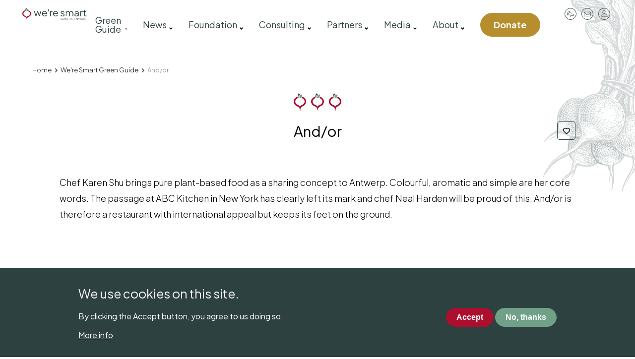

--- FILE ---
content_type: text/html; charset=UTF-8
request_url: https://weresmartworld.com/we-re-smart-green-guide/andor
body_size: 11244
content:
<!DOCTYPE html>
<html lang="en" dir="ltr">
<head>
  <meta charset="utf-8" />
<meta name="description" content="Chef Karen Shu brings pure plant-based food as a sharing concept to Antwerp. Colourful, aromatic and simple are her core words. The passage at ABC Kitchen in New York has clearly left its mark and chef Neal Harden will be proud of this. And/or is therefore a restaurant with international appeal but keeps its feet on the ground." />
<link rel="canonical" href="https://weresmartworld.com/we-re-smart-green-guide/andor" />
<meta name="Generator" content="Drupal 10 (https://www.drupal.org)" />
<meta name="MobileOptimized" content="width" />
<meta name="HandheldFriendly" content="true" />
<meta name="viewport" content="width=device-width, initial-scale=1.0" />
<link rel="icon" href="/themes/smartworld/favicon.ico" type="image/vnd.microsoft.icon" />

    <title>And/or | We&#039;re Smart World</title>


    <link rel="apple-touch-icon" sizes="180x180" href="/themes/smartworld/img/favicons/apple-touch-icon.png">
    <link rel="icon" type="image/png" sizes="32x32" href="/themes/smartworld/img/favicons/favicon-32x32.png">
    <link rel="icon" type="image/png" sizes="16x16" href="/themes/smartworld/img/favicons/favicon-16x16.png">
    <link rel="manifest" href="/themes/smartworld/img/favicons/site.webmanifest">
    <link rel="mask-icon" href="/themes/smartworld/img/favicons/safari-pinned-tab.svg" color="#ac0e2d">
    <link rel="shortcut icon" href="/themes/smartworld/img/favicons/favicon.ico">
    <meta name="msapplication-TileColor" content="#da532c">
    <meta name="msapplication-config" content="/themes/smartworld/img/favicons/browserconfig.xml">
    <meta name="theme-color" content="#ffffff">
    <meta name="viewport" content="width=device-width, initial-scale=1, maximum-scale=1.0, user-scalable=0" />

    <meta name="41c73525fa5911c" content="8c2e88364699b43aca9a10e84c00525e" />


    <!-- Google Tag Manager -->
    <script>(function (w, d, s, l, i) {
        w[l] = w[l] || [];
        w[l].push({
          'gtm.start':
            new Date().getTime(), event: 'gtm.js'
        });
        var f = d.getElementsByTagName(s)[0],
          j = d.createElement(s), dl = l != 'dataLayer' ? '&l=' + l : '';
        j.async = true;
        j.src =
          'https://www.googletagmanager.com/gtm.js?id=' + i + dl;
        f.parentNode.insertBefore(j, f);
      })(window, document, 'script', 'dataLayer', 'GTM-P87C6V4');</script>
    <!-- End Google Tag Manager -->
    <meta name="msapplication-TileColor" content="#da532c">
    <meta name="msapplication-TileImage" content="themes/smartworld/img/mstile-144x144.png">
    <meta name="theme-color" content="#8cba3f">
    <link rel="stylesheet" media="all" href="/sites/default/files/css/css_l7PZKE1CpCp41ND2q5JlQfuemoBE2wRUFk3VjxCTWC4.css?delta=0&amp;language=en&amp;theme=smartworld&amp;include=eJxtilEOwjAMQy9ULUeq3NWMQrqgpGNweyaE4IcfPz_LuOCR1VDpgl-fxtmtFHrilmeza-OBftOGdab8G3OBMylxUg5ZuNKhX_8wRYeP3VyrLGrleMQzBrsUBNO9cQ9559StbsoXwdo-pA" />
<link rel="stylesheet" media="all" href="https://fonts.googleapis.com/css2?family=Plus+Jakarta+Sans:ital,wght@0,200..800;1,200..800&amp;display=swap" />
<link rel="stylesheet" media="all" href="/sites/default/files/css/css_La3q4zVZu4YPQKYgHbako8sRWawJdtXKrP5nNr9yPVQ.css?delta=2&amp;language=en&amp;theme=smartworld&amp;include=eJxtilEOwjAMQy9ULUeq3NWMQrqgpGNweyaE4IcfPz_LuOCR1VDpgl-fxtmtFHrilmeza-OBftOGdab8G3OBMylxUg5ZuNKhX_8wRYeP3VyrLGrleMQzBrsUBNO9cQ9559StbsoXwdo-pA" />

      
</head>
<body>
<!-- Google Tag Manager (noscript) -->
<noscript>
  <iframe src="https://www.googletagmanager.com/ns.html?id=GTM-P87C6V4"
          height="0" width="0" style="display:none;visibility:hidden"></iframe>
</noscript>
<!-- End Google Tag Manager (noscript) -->
<a href="#main-content" class="visually-hidden focusable">
  Skip to main content
</a>

  <div class="dialog-off-canvas-main-canvas" data-off-canvas-main-canvas>
    <div  class="layout--container">

  <header role="banner">
    <div id="menu_button">
      <span>Menu</span>
    </div>
          <a href="https://weresmartworld.com/" class="header--logo" id="logo">
        <img src="/themes/smartworld/logo.svg" alt="logo">
      </a>
              <nav role="navigation" aria-labelledby="block-smartworld-main-menu-menu" id="block-smartworld-main-menu">
            
  <h4 class="visually-hidden" id="block-smartworld-main-menu-menu">Main navigation</h4>
  

        
        <ul class="menu">
                  <li class="expanded green-guide">
        <a href="/we-re-smart-green-guide" data-drupal-link-system-path="node/5106">Green Guide</a>
                            <ul class="menu">
                    <li class="were-smart-green-guide">
        <a href="/we-re-smart-green-guide" data-drupal-link-system-path="node/5106">We&#039;re Smart Green Guide</a>
              </li>
                <li class="we’re-smart-radish-leaves">
        <a href="/we-re-smart-radish-leaves" data-drupal-link-system-path="node/5376">We’re Smart Radish Leaves</a>
              </li>
                <li class="top-100-of-the-year">
        <a href="/were-smart-top-100-2025" title="The 100 Best Vegetable Restaurants of the world 2025" data-drupal-link-system-path="node/6647">TOP 100 of the year</a>
              </li>
                <li class="we’re-smart-untouchables">
        <a href="/we%E2%80%99re-smart%C2%AE-pure-plants-untouchables" data-drupal-link-system-path="node/5209">We’re Smart Untouchables</a>
              </li>
                <li class="top-10-by-country-2025">
        <a href="/top-10-best-vegetables-restaurants-country-2025" data-drupal-link-system-path="node/6652">TOP 10 by country 2025</a>
              </li>
                <li class="were-smart-discovery-awards">
        <a href="/best-vegetables-restaurants-discovery-awards" data-drupal-link-system-path="node/5111">We&#039;re Smart Discovery Awards</a>
              </li>
                <li class="we’re-smart-5-radishes-chefs-club">
        <a href="/we%27re-smart-5-radishes-chefs-club" data-drupal-link-system-path="node/5419">We’re Smart 5 Radishes Chefs Club</a>
              </li>
                <li class="were-smart-pure-plant-choices">
        <a href="/pure-plant-symbol" data-drupal-link-system-path="node/5403">We&#039;re Smart Pure Plant Choices</a>
              </li>
                <li class="the-lady-chefs-of-the-year">
        <a href="/lady-chefs-year" data-drupal-link-system-path="node/6424">The Lady Chefs of the year</a>
              </li>
      </ul>
    
              </li>
                <li class="expanded news">
        <a href="/stories" data-drupal-link-system-path="node/5146">News</a>
                            <ul class="menu">
                    <li class="stories">
        <a href="/stories" data-drupal-link-system-path="node/5146">Stories</a>
              </li>
                <li class="newsletters-archive">
        <a href="/newsletters" data-drupal-link-system-path="node/6372">Newsletters archive</a>
              </li>
      </ul>
    
              </li>
                <li class="expanded foundation">
        <a href="">Foundation</a>
                            <ul class="menu">
                    <li class="creation-were-smart-foundation">
        <a href="/creation-were-smart-foundation" data-drupal-link-system-path="node/6386">Creation We&#039;re Smart Foundation</a>
              </li>
                <li class="were-smart-foundation-board">
        <a href="/were-smart-foundation-board" data-drupal-link-system-path="node/6427">We&#039;re Smart Foundation board</a>
              </li>
                <li class="agriculture--food-heritage-library-project">
        <a href="/ws-agriculture-food-heritage-library-project" data-drupal-link-system-path="node/6836">Agriculture &amp; Food Heritage Library Project</a>
              </li>
                <li class="were-smart-future-awards">
        <a href="/were-smart-future-awards" data-drupal-link-system-path="node/5110">We&#039;re Smart Future Awards</a>
              </li>
                <li class="the-week-of-vegetables-and-fruit">
        <a href="/week-vegetables-and-fruit" data-drupal-link-system-path="node/5101">The Week of Vegetables and Fruit</a>
              </li>
                <li class="ambassador-sustainable-development">
        <a href="/we%E2%80%99re-smart%C2%AE-world-ambassador-sustainable-development" data-drupal-link-system-path="node/5184">Ambassador Sustainable Development</a>
              </li>
                <li class="were-smart-competitions">
        <a href="https://weresmartworld.com/academy#Competitions">We&#039;re Smart Competitions</a>
              </li>
                <li class="were-smart-academy">
        <a href="/academy" data-drupal-link-system-path="node/5103">We&#039;re Smart Academy</a>
              </li>
      </ul>
    
              </li>
                <li class="expanded consulting">
        <a href="/we%E2%80%99re-smart%C2%AE-consulting" data-drupal-link-system-path="node/5185">Consulting</a>
                            <ul class="menu">
                    <li class="innovation-center">
        <a href="/we%E2%80%99re-smart%C2%AE-innovation-center" data-drupal-link-system-path="node/5186">Innovation center</a>
              </li>
                <li class="culinary-techniques">
        <a href="/culinary-techniques" title="Culinary techniques" data-drupal-link-system-path="node/5175">Culinary techniques</a>
              </li>
                <li class="yacon-in-the-picture">
        <a href="/yacon-picture" data-drupal-link-system-path="node/6611">Yacon in the picture</a>
              </li>
      </ul>
    
              </li>
                <li class="expanded partners">
        <a href="/community-and-people" data-drupal-link-system-path="node/5180">Partners</a>
                            <ul class="menu">
                    <li class="were-smart-world-partners">
        <a href="/partners" data-drupal-link-system-path="node/5177">We&#039;re Smart World partners</a>
              </li>
                <li class="were-smart-community-and-network">
        <a href="/community-and-network" data-drupal-link-system-path="node/5711">We&#039;re Smart Community and network</a>
              </li>
      </ul>
    
              </li>
                <li class="expanded media">
        <a href="">Media</a>
                            <ul class="menu">
                    <li class="pressroom">
        <a href="/pressroom" data-drupal-link-system-path="node/5440">Pressroom</a>
              </li>
                <li class="were-smart-tv">
        <a href="https://www.youtube.com/channel/UCqfp3t4J48rclIHjyRdsQBA/featured" target="_blank">We&#039;re Smart TV</a>
              </li>
                <li class="we’re-smart-in-the-media">
        <a href="/we%E2%80%99re-smart-media" data-drupal-link-system-path="node/5405">We’re Smart in the Media</a>
              </li>
                <li class="were-smart-podcasts">
        <a href="/were-smart-podcast-green-spoon-series" data-drupal-link-system-path="node/5998">We&#039;re Smart Podcasts</a>
              </li>
                <li class="books">
        <a href="/books" data-drupal-link-system-path="node/6656">Books</a>
              </li>
      </ul>
    
              </li>
                <li class="expanded about">
        <a href="">About</a>
                            <ul class="menu">
                    <li class="were-smart-world">
        <a href="/about-were-smart-world" data-drupal-link-system-path="node/5113">We&#039;re Smart World</a>
              </li>
                <li class="who-is-frank-fol">
        <a href="/who-frank-fol" data-drupal-link-system-path="node/5114">Who is Frank Fol</a>
              </li>
                <li class="radishes-and-radish-leaves">
        <a href="/were-smart-green-guide-radishes-and-radish-leafs" data-drupal-link-system-path="node/5372">Radishes and Radish leaves</a>
              </li>
                <li class="were-smart-general-guidelines">
        <a href="https://weresmartworld.com/were-smart-general-guidelines" target="_self">We&#039;re Smart General Guidelines</a>
              </li>
                <li class="the-we’re-smart-world-song">
        <a href="/we-go-we%E2%80%99re-smart-world-song" data-drupal-link-system-path="node/5168">The We’re Smart World Song</a>
              </li>
                <li class="were-smart-calendar">
        <a href="/were-smart-world-calendar" title="We&#039;re Smart calendar" data-drupal-link-system-path="node/5214">We&#039;re Smart calendar</a>
              </li>
                <li class="were-smart-team">
        <a href="/we-re-smart-team" data-drupal-link-system-path="node/6046">We&#039;re Smart team</a>
              </li>
                <li class="contact-us">
        <a href="/contact-us" data-drupal-link-system-path="node/5174">Contact us</a>
              </li>
      </ul>
    
              </li>
                <li class="donate">
        <a href="/make-donation" target="_blank" class="button--gold" data-drupal-link-system-path="node/6387">Donate</a>
              </li>
      </ul>
    


  </nav>


    <div id="topnav">
          <nav role="navigation" aria-labelledby="block-smartworld-account-menu-menu" id="block-smartworld-account-menu">
            
  <h4 class="visually-hidden" id="block-smartworld-account-menu-menu">User account menu</h4>
  

        
        <ul class="menu">
                  <li class="pressroom">
        <a href="https://we-re-smart-world.prezly.com/en" title="Our pressroom">Pressroom</a>
              </li>
                <li class="contact">
        <a href="/contact-us" title="Contact us" data-drupal-link-system-path="node/5174">Contact</a>
              </li>
                <li class="log-in">
        <a href="/user/login" data-drupal-link-system-path="user/login">Log in</a>
              </li>
      </ul>
    


  </nav>


    </div>
    
</header>
<main role="main">
  <a id="main-content" tabindex="-1"></a>  <div class="highlighted">
        <div data-drupal-messages-fallback class="hidden"></div>


  </div>
      <div id="block-smartworld-breadcrumbs">
  
    
        <nav role="navigation" aria-labelledby="system-breadcrumb">
    <h2 id="system-breadcrumb" class="visually-hidden">Breadcrumb</h2>
    <ol>
          <li>
                  <a href="/">Home</a>
              </li>
          <li>
                  <a href="/we-re-smart-green-guide">We&#039;re Smart Green Guide</a>
              </li>
          <li>
                  And/or
              </li>
        </ol>
  </nav>

  </div>


  <div class="layout-content">
                  <div id="block-smartworld-wearesmart-system-main">
  
    
      <div class="node--type--restaurant node--id--5778 view-mode--full">
  <div class="restaurant--intro">
    <div class="field--restaurant--rating">
            <div class="radish">
        <?xml version="1.0" encoding="utf-8"?>
<svg version="1.1" id="Header_navigation" xmlns="http://www.w3.org/2000/svg" xmlns:xlink="http://www.w3.org/1999/xlink" x="0px"
	 y="0px" viewBox="0 0 42.4 61" style="enable-background:new 0 0 42.4 61;" xml:space="preserve">
<style type="text/css">
	.radish0{fill-rule:evenodd;clip-rule:evenodd;fill:#70A188;}
	.radish1{fill-rule:evenodd;clip-rule:evenodd;fill:#2D4140;}
	.radish2{fill-rule:evenodd;clip-rule:evenodd;fill:#AC0E2D;}
</style>
<g>
	<path id="Path_2788" class="radish0" d="M26.6,13.1c1-0.9,1.7-0.6,0.9,0.4c-1.7,2.4-4.5,3.6-7.3,3.2c-1.6-3.5,1-7.4,5.6-8.5
		c-4.3-0.1-7.8,2.7-7.8,7.9c-1.6-2.6-1.1-5.9,1.1-8c1.4-1.2,3-2,4.8-2.4c1.4-0.3,2.7-0.8,3.9-1.5c1.3-0.7,0.9-1.1,1.3,0.2
		c0.5,2,0,4.1-1.4,5.7c0.8-0.7,1.4-0.8,1.2,0C28.7,10.9,28.3,11.5,26.6,13.1c0,0-0.1,0.1-0.1,0.1L26.6,13.1"/>
	<path id="Path_2789" class="radish1" d="M14.8,9.7c-0.3-1.8,0-3.7,0.8-5.4c0.5-1,0.8-2.1,1-3.2c0.2-1.5-0.3-1.3,0.8-0.5
		c2,1.2,3.7,2.8,5.2,4.6c-2.5,0.6-4.6,2.2-5.9,4.4c0.1-1.4,0.7-2.7,1.6-3.8c-2.8,2.3-3.5,6.1-0.7,10.1c-2.2-1.1-3.6-3.2-3.8-5.7
		C13.7,8.4,14.5,8.4,14.8,9.7c0,0.2,0.1,0.3,0.1,0.5C14.9,10,14.9,9.9,14.8,9.7"/>
	<path id="Path_2790" class="radish2" d="M12.3,12c0.6,1.8,1.7,3.3,3.1,4.4c-6,2.1-10,6.2-10.1,12.1c0.2,5.1,3.2,9.5,9.6,11.9
		c2.9,0.9,5.2,3,6.4,5.8c1.1-2.7,3.4-4.8,6.2-5.8c6-2.1,9.7-6.3,9.8-11.9C37.4,23,32.8,18.2,27,16.4c1.5-1.1,2.5-2.7,3.1-4.4
		c7.2,2.9,12.3,9.3,12.2,16.5c0,7.4-4.9,13.4-11.9,16.3c-6.3,2.4-9,9.4-6.6,16.1c-1.6-2.1-2.7-4.5-3.2-7c-1.1-4.2-3.4-7.1-7.1-8.5
		C4.8,42.6,0,35.2,0,28.5C0,21.6,4.4,15.4,12.3,12"/>
</g>
</svg>

      </div>
          <div class="radish">
        <?xml version="1.0" encoding="utf-8"?>
<svg version="1.1" id="Header_navigation" xmlns="http://www.w3.org/2000/svg" xmlns:xlink="http://www.w3.org/1999/xlink" x="0px"
	 y="0px" viewBox="0 0 42.4 61" style="enable-background:new 0 0 42.4 61;" xml:space="preserve">
<style type="text/css">
	.radish0{fill-rule:evenodd;clip-rule:evenodd;fill:#70A188;}
	.radish1{fill-rule:evenodd;clip-rule:evenodd;fill:#2D4140;}
	.radish2{fill-rule:evenodd;clip-rule:evenodd;fill:#AC0E2D;}
</style>
<g>
	<path id="Path_2788" class="radish0" d="M26.6,13.1c1-0.9,1.7-0.6,0.9,0.4c-1.7,2.4-4.5,3.6-7.3,3.2c-1.6-3.5,1-7.4,5.6-8.5
		c-4.3-0.1-7.8,2.7-7.8,7.9c-1.6-2.6-1.1-5.9,1.1-8c1.4-1.2,3-2,4.8-2.4c1.4-0.3,2.7-0.8,3.9-1.5c1.3-0.7,0.9-1.1,1.3,0.2
		c0.5,2,0,4.1-1.4,5.7c0.8-0.7,1.4-0.8,1.2,0C28.7,10.9,28.3,11.5,26.6,13.1c0,0-0.1,0.1-0.1,0.1L26.6,13.1"/>
	<path id="Path_2789" class="radish1" d="M14.8,9.7c-0.3-1.8,0-3.7,0.8-5.4c0.5-1,0.8-2.1,1-3.2c0.2-1.5-0.3-1.3,0.8-0.5
		c2,1.2,3.7,2.8,5.2,4.6c-2.5,0.6-4.6,2.2-5.9,4.4c0.1-1.4,0.7-2.7,1.6-3.8c-2.8,2.3-3.5,6.1-0.7,10.1c-2.2-1.1-3.6-3.2-3.8-5.7
		C13.7,8.4,14.5,8.4,14.8,9.7c0,0.2,0.1,0.3,0.1,0.5C14.9,10,14.9,9.9,14.8,9.7"/>
	<path id="Path_2790" class="radish2" d="M12.3,12c0.6,1.8,1.7,3.3,3.1,4.4c-6,2.1-10,6.2-10.1,12.1c0.2,5.1,3.2,9.5,9.6,11.9
		c2.9,0.9,5.2,3,6.4,5.8c1.1-2.7,3.4-4.8,6.2-5.8c6-2.1,9.7-6.3,9.8-11.9C37.4,23,32.8,18.2,27,16.4c1.5-1.1,2.5-2.7,3.1-4.4
		c7.2,2.9,12.3,9.3,12.2,16.5c0,7.4-4.9,13.4-11.9,16.3c-6.3,2.4-9,9.4-6.6,16.1c-1.6-2.1-2.7-4.5-3.2-7c-1.1-4.2-3.4-7.1-7.1-8.5
		C4.8,42.6,0,35.2,0,28.5C0,21.6,4.4,15.4,12.3,12"/>
</g>
</svg>

      </div>
          <div class="radish">
        <?xml version="1.0" encoding="utf-8"?>
<svg version="1.1" id="Header_navigation" xmlns="http://www.w3.org/2000/svg" xmlns:xlink="http://www.w3.org/1999/xlink" x="0px"
	 y="0px" viewBox="0 0 42.4 61" style="enable-background:new 0 0 42.4 61;" xml:space="preserve">
<style type="text/css">
	.radish0{fill-rule:evenodd;clip-rule:evenodd;fill:#70A188;}
	.radish1{fill-rule:evenodd;clip-rule:evenodd;fill:#2D4140;}
	.radish2{fill-rule:evenodd;clip-rule:evenodd;fill:#AC0E2D;}
</style>
<g>
	<path id="Path_2788" class="radish0" d="M26.6,13.1c1-0.9,1.7-0.6,0.9,0.4c-1.7,2.4-4.5,3.6-7.3,3.2c-1.6-3.5,1-7.4,5.6-8.5
		c-4.3-0.1-7.8,2.7-7.8,7.9c-1.6-2.6-1.1-5.9,1.1-8c1.4-1.2,3-2,4.8-2.4c1.4-0.3,2.7-0.8,3.9-1.5c1.3-0.7,0.9-1.1,1.3,0.2
		c0.5,2,0,4.1-1.4,5.7c0.8-0.7,1.4-0.8,1.2,0C28.7,10.9,28.3,11.5,26.6,13.1c0,0-0.1,0.1-0.1,0.1L26.6,13.1"/>
	<path id="Path_2789" class="radish1" d="M14.8,9.7c-0.3-1.8,0-3.7,0.8-5.4c0.5-1,0.8-2.1,1-3.2c0.2-1.5-0.3-1.3,0.8-0.5
		c2,1.2,3.7,2.8,5.2,4.6c-2.5,0.6-4.6,2.2-5.9,4.4c0.1-1.4,0.7-2.7,1.6-3.8c-2.8,2.3-3.5,6.1-0.7,10.1c-2.2-1.1-3.6-3.2-3.8-5.7
		C13.7,8.4,14.5,8.4,14.8,9.7c0,0.2,0.1,0.3,0.1,0.5C14.9,10,14.9,9.9,14.8,9.7"/>
	<path id="Path_2790" class="radish2" d="M12.3,12c0.6,1.8,1.7,3.3,3.1,4.4c-6,2.1-10,6.2-10.1,12.1c0.2,5.1,3.2,9.5,9.6,11.9
		c2.9,0.9,5.2,3,6.4,5.8c1.1-2.7,3.4-4.8,6.2-5.8c6-2.1,9.7-6.3,9.8-11.9C37.4,23,32.8,18.2,27,16.4c1.5-1.1,2.5-2.7,3.1-4.4
		c7.2,2.9,12.3,9.3,12.2,16.5c0,7.4-4.9,13.4-11.9,16.3c-6.3,2.4-9,9.4-6.6,16.1c-1.6-2.1-2.7-4.5-3.2-7c-1.1-4.2-3.4-7.1-7.1-8.5
		C4.8,42.6,0,35.2,0,28.5C0,21.6,4.4,15.4,12.3,12"/>
</g>
</svg>

      </div>
      </div>


    <h1 translate="no"><span class="title">And/or</span>
</h1>
    
    <div class="restaurant--intro--sidebar">
              <div class="flag-favorite">
          <a href="/user/login?destination=/we-re-smart-green-guide/andor" title="Log in to add favorite">
            Log in to add favorite
          </a>
        </div>
          </div>
  </div>
  <div class="restaurant--body">
    <div class="body">
      <p>Chef Karen Shu brings pure plant-based food as a sharing concept to Antwerp. Colourful, aromatic and simple are her core words. The passage at ABC Kitchen in New York has clearly left its mark and chef Neal Harden will be proud of this. And/or is therefore a restaurant with international appeal but keeps its feet on the ground.</p>
  </div>


  </div>
  <div class="restaurant--content">
    <div class="restaurant--sidebar">
      <div class="restaurant--info" translate="no">
        <div class="field--restaurant--rating">
            <div class="radish">
        <?xml version="1.0" encoding="utf-8"?>
<svg version="1.1" id="Header_navigation" xmlns="http://www.w3.org/2000/svg" xmlns:xlink="http://www.w3.org/1999/xlink" x="0px"
	 y="0px" viewBox="0 0 42.4 61" style="enable-background:new 0 0 42.4 61;" xml:space="preserve">
<style type="text/css">
	.radish0{fill-rule:evenodd;clip-rule:evenodd;fill:#70A188;}
	.radish1{fill-rule:evenodd;clip-rule:evenodd;fill:#2D4140;}
	.radish2{fill-rule:evenodd;clip-rule:evenodd;fill:#AC0E2D;}
</style>
<g>
	<path id="Path_2788" class="radish0" d="M26.6,13.1c1-0.9,1.7-0.6,0.9,0.4c-1.7,2.4-4.5,3.6-7.3,3.2c-1.6-3.5,1-7.4,5.6-8.5
		c-4.3-0.1-7.8,2.7-7.8,7.9c-1.6-2.6-1.1-5.9,1.1-8c1.4-1.2,3-2,4.8-2.4c1.4-0.3,2.7-0.8,3.9-1.5c1.3-0.7,0.9-1.1,1.3,0.2
		c0.5,2,0,4.1-1.4,5.7c0.8-0.7,1.4-0.8,1.2,0C28.7,10.9,28.3,11.5,26.6,13.1c0,0-0.1,0.1-0.1,0.1L26.6,13.1"/>
	<path id="Path_2789" class="radish1" d="M14.8,9.7c-0.3-1.8,0-3.7,0.8-5.4c0.5-1,0.8-2.1,1-3.2c0.2-1.5-0.3-1.3,0.8-0.5
		c2,1.2,3.7,2.8,5.2,4.6c-2.5,0.6-4.6,2.2-5.9,4.4c0.1-1.4,0.7-2.7,1.6-3.8c-2.8,2.3-3.5,6.1-0.7,10.1c-2.2-1.1-3.6-3.2-3.8-5.7
		C13.7,8.4,14.5,8.4,14.8,9.7c0,0.2,0.1,0.3,0.1,0.5C14.9,10,14.9,9.9,14.8,9.7"/>
	<path id="Path_2790" class="radish2" d="M12.3,12c0.6,1.8,1.7,3.3,3.1,4.4c-6,2.1-10,6.2-10.1,12.1c0.2,5.1,3.2,9.5,9.6,11.9
		c2.9,0.9,5.2,3,6.4,5.8c1.1-2.7,3.4-4.8,6.2-5.8c6-2.1,9.7-6.3,9.8-11.9C37.4,23,32.8,18.2,27,16.4c1.5-1.1,2.5-2.7,3.1-4.4
		c7.2,2.9,12.3,9.3,12.2,16.5c0,7.4-4.9,13.4-11.9,16.3c-6.3,2.4-9,9.4-6.6,16.1c-1.6-2.1-2.7-4.5-3.2-7c-1.1-4.2-3.4-7.1-7.1-8.5
		C4.8,42.6,0,35.2,0,28.5C0,21.6,4.4,15.4,12.3,12"/>
</g>
</svg>

      </div>
          <div class="radish">
        <?xml version="1.0" encoding="utf-8"?>
<svg version="1.1" id="Header_navigation" xmlns="http://www.w3.org/2000/svg" xmlns:xlink="http://www.w3.org/1999/xlink" x="0px"
	 y="0px" viewBox="0 0 42.4 61" style="enable-background:new 0 0 42.4 61;" xml:space="preserve">
<style type="text/css">
	.radish0{fill-rule:evenodd;clip-rule:evenodd;fill:#70A188;}
	.radish1{fill-rule:evenodd;clip-rule:evenodd;fill:#2D4140;}
	.radish2{fill-rule:evenodd;clip-rule:evenodd;fill:#AC0E2D;}
</style>
<g>
	<path id="Path_2788" class="radish0" d="M26.6,13.1c1-0.9,1.7-0.6,0.9,0.4c-1.7,2.4-4.5,3.6-7.3,3.2c-1.6-3.5,1-7.4,5.6-8.5
		c-4.3-0.1-7.8,2.7-7.8,7.9c-1.6-2.6-1.1-5.9,1.1-8c1.4-1.2,3-2,4.8-2.4c1.4-0.3,2.7-0.8,3.9-1.5c1.3-0.7,0.9-1.1,1.3,0.2
		c0.5,2,0,4.1-1.4,5.7c0.8-0.7,1.4-0.8,1.2,0C28.7,10.9,28.3,11.5,26.6,13.1c0,0-0.1,0.1-0.1,0.1L26.6,13.1"/>
	<path id="Path_2789" class="radish1" d="M14.8,9.7c-0.3-1.8,0-3.7,0.8-5.4c0.5-1,0.8-2.1,1-3.2c0.2-1.5-0.3-1.3,0.8-0.5
		c2,1.2,3.7,2.8,5.2,4.6c-2.5,0.6-4.6,2.2-5.9,4.4c0.1-1.4,0.7-2.7,1.6-3.8c-2.8,2.3-3.5,6.1-0.7,10.1c-2.2-1.1-3.6-3.2-3.8-5.7
		C13.7,8.4,14.5,8.4,14.8,9.7c0,0.2,0.1,0.3,0.1,0.5C14.9,10,14.9,9.9,14.8,9.7"/>
	<path id="Path_2790" class="radish2" d="M12.3,12c0.6,1.8,1.7,3.3,3.1,4.4c-6,2.1-10,6.2-10.1,12.1c0.2,5.1,3.2,9.5,9.6,11.9
		c2.9,0.9,5.2,3,6.4,5.8c1.1-2.7,3.4-4.8,6.2-5.8c6-2.1,9.7-6.3,9.8-11.9C37.4,23,32.8,18.2,27,16.4c1.5-1.1,2.5-2.7,3.1-4.4
		c7.2,2.9,12.3,9.3,12.2,16.5c0,7.4-4.9,13.4-11.9,16.3c-6.3,2.4-9,9.4-6.6,16.1c-1.6-2.1-2.7-4.5-3.2-7c-1.1-4.2-3.4-7.1-7.1-8.5
		C4.8,42.6,0,35.2,0,28.5C0,21.6,4.4,15.4,12.3,12"/>
</g>
</svg>

      </div>
          <div class="radish">
        <?xml version="1.0" encoding="utf-8"?>
<svg version="1.1" id="Header_navigation" xmlns="http://www.w3.org/2000/svg" xmlns:xlink="http://www.w3.org/1999/xlink" x="0px"
	 y="0px" viewBox="0 0 42.4 61" style="enable-background:new 0 0 42.4 61;" xml:space="preserve">
<style type="text/css">
	.radish0{fill-rule:evenodd;clip-rule:evenodd;fill:#70A188;}
	.radish1{fill-rule:evenodd;clip-rule:evenodd;fill:#2D4140;}
	.radish2{fill-rule:evenodd;clip-rule:evenodd;fill:#AC0E2D;}
</style>
<g>
	<path id="Path_2788" class="radish0" d="M26.6,13.1c1-0.9,1.7-0.6,0.9,0.4c-1.7,2.4-4.5,3.6-7.3,3.2c-1.6-3.5,1-7.4,5.6-8.5
		c-4.3-0.1-7.8,2.7-7.8,7.9c-1.6-2.6-1.1-5.9,1.1-8c1.4-1.2,3-2,4.8-2.4c1.4-0.3,2.7-0.8,3.9-1.5c1.3-0.7,0.9-1.1,1.3,0.2
		c0.5,2,0,4.1-1.4,5.7c0.8-0.7,1.4-0.8,1.2,0C28.7,10.9,28.3,11.5,26.6,13.1c0,0-0.1,0.1-0.1,0.1L26.6,13.1"/>
	<path id="Path_2789" class="radish1" d="M14.8,9.7c-0.3-1.8,0-3.7,0.8-5.4c0.5-1,0.8-2.1,1-3.2c0.2-1.5-0.3-1.3,0.8-0.5
		c2,1.2,3.7,2.8,5.2,4.6c-2.5,0.6-4.6,2.2-5.9,4.4c0.1-1.4,0.7-2.7,1.6-3.8c-2.8,2.3-3.5,6.1-0.7,10.1c-2.2-1.1-3.6-3.2-3.8-5.7
		C13.7,8.4,14.5,8.4,14.8,9.7c0,0.2,0.1,0.3,0.1,0.5C14.9,10,14.9,9.9,14.8,9.7"/>
	<path id="Path_2790" class="radish2" d="M12.3,12c0.6,1.8,1.7,3.3,3.1,4.4c-6,2.1-10,6.2-10.1,12.1c0.2,5.1,3.2,9.5,9.6,11.9
		c2.9,0.9,5.2,3,6.4,5.8c1.1-2.7,3.4-4.8,6.2-5.8c6-2.1,9.7-6.3,9.8-11.9C37.4,23,32.8,18.2,27,16.4c1.5-1.1,2.5-2.7,3.1-4.4
		c7.2,2.9,12.3,9.3,12.2,16.5c0,7.4-4.9,13.4-11.9,16.3c-6.3,2.4-9,9.4-6.6,16.1c-1.6-2.1-2.7-4.5-3.2-7c-1.1-4.2-3.4-7.1-7.1-8.5
		C4.8,42.6,0,35.2,0,28.5C0,21.6,4.4,15.4,12.3,12"/>
</g>
</svg>

      </div>
      </div>


        <span class="title">And/or</span>

        <div class="restaurant--address">
          <div class="field--address--1">
      Haantjeslei 1
  </div>


          
          <div class="restaurant--zip-city">
            <div class="field--zip">
      2018
  </div>

 <div class="field--city">
      Antwerpen
  </div>


          </div>
          Belgium
          <a href="https://www.google.com/maps/dir/?api=1&amp;destination=Haantjeslei%201%2C%20%2C%202018%20Antwerpen%2C%20Belgium" target="_blank">Route/directions</a>
        </div>
        <div class="restaurant--links">
          <div class="field--intl--phone">
      <a href="tel:%2B3232837955">+32 3 283 79 55</a>
  </div>


          <div class="field--website">
      <a href="https://andorantwerp.com/" target="_blank">Visit website</a>
  </div>


          <div class="field--email">
      <a href="mailto:contact@andorantwerp.com">Send an email</a>
  </div>


          
          <div class="field--instagram--link">
      <a href="https://instagram.com/andorantwerp/" target="_blank">Visit on Instagram</a>
  </div>


        </div>
              </div>
    </div>
    <div class="restaurant--media">
      
      <div class="field--geolocation">
      <div id="leaflet-map-node-restaurant-5778-field-geolocation"  style="min-width: 150px; height: 100%"></div>

  </div>


    </div>
  </div>
</div>

  </div>
<div class="views-element-container" id="block-smartworld-views-block-nearby-restaurants-main">
  
    
      <div><div class="nearby-restaurants js-view-dom-id-1daf2421851e1908ae7710ba127878dd0fdb8d2db048e70168a37450f1895c5d">
  
  
  

      <header>
      <h4>Restaurants in the region</h4>
    </header>
  
  
  
  <div class="view-content">
    <div class="views-field views-field-rendered-entity"><span class="field-content"><article class="node--type--restaurant node--id--6590 view-mode--teaser award--new award--_00-pure-plant-choices" translate="no">
    <div class="field--restaurant--rating">
            <div class="radish">
        <?xml version="1.0" encoding="utf-8"?>
<svg version="1.1" id="Header_navigation" xmlns="http://www.w3.org/2000/svg" xmlns:xlink="http://www.w3.org/1999/xlink" x="0px"
	 y="0px" viewBox="0 0 42.4 61" style="enable-background:new 0 0 42.4 61;" xml:space="preserve">
<style type="text/css">
	.radish0{fill-rule:evenodd;clip-rule:evenodd;fill:#70A188;}
	.radish1{fill-rule:evenodd;clip-rule:evenodd;fill:#2D4140;}
	.radish2{fill-rule:evenodd;clip-rule:evenodd;fill:#AC0E2D;}
</style>
<g>
	<path id="Path_2788" class="radish0" d="M26.6,13.1c1-0.9,1.7-0.6,0.9,0.4c-1.7,2.4-4.5,3.6-7.3,3.2c-1.6-3.5,1-7.4,5.6-8.5
		c-4.3-0.1-7.8,2.7-7.8,7.9c-1.6-2.6-1.1-5.9,1.1-8c1.4-1.2,3-2,4.8-2.4c1.4-0.3,2.7-0.8,3.9-1.5c1.3-0.7,0.9-1.1,1.3,0.2
		c0.5,2,0,4.1-1.4,5.7c0.8-0.7,1.4-0.8,1.2,0C28.7,10.9,28.3,11.5,26.6,13.1c0,0-0.1,0.1-0.1,0.1L26.6,13.1"/>
	<path id="Path_2789" class="radish1" d="M14.8,9.7c-0.3-1.8,0-3.7,0.8-5.4c0.5-1,0.8-2.1,1-3.2c0.2-1.5-0.3-1.3,0.8-0.5
		c2,1.2,3.7,2.8,5.2,4.6c-2.5,0.6-4.6,2.2-5.9,4.4c0.1-1.4,0.7-2.7,1.6-3.8c-2.8,2.3-3.5,6.1-0.7,10.1c-2.2-1.1-3.6-3.2-3.8-5.7
		C13.7,8.4,14.5,8.4,14.8,9.7c0,0.2,0.1,0.3,0.1,0.5C14.9,10,14.9,9.9,14.8,9.7"/>
	<path id="Path_2790" class="radish2" d="M12.3,12c0.6,1.8,1.7,3.3,3.1,4.4c-6,2.1-10,6.2-10.1,12.1c0.2,5.1,3.2,9.5,9.6,11.9
		c2.9,0.9,5.2,3,6.4,5.8c1.1-2.7,3.4-4.8,6.2-5.8c6-2.1,9.7-6.3,9.8-11.9C37.4,23,32.8,18.2,27,16.4c1.5-1.1,2.5-2.7,3.1-4.4
		c7.2,2.9,12.3,9.3,12.2,16.5c0,7.4-4.9,13.4-11.9,16.3c-6.3,2.4-9,9.4-6.6,16.1c-1.6-2.1-2.7-4.5-3.2-7c-1.1-4.2-3.4-7.1-7.1-8.5
		C4.8,42.6,0,35.2,0,28.5C0,21.6,4.4,15.4,12.3,12"/>
</g>
</svg>

      </div>
          <div class="radish">
        <?xml version="1.0" encoding="utf-8"?>
<svg version="1.1" id="Header_navigation" xmlns="http://www.w3.org/2000/svg" xmlns:xlink="http://www.w3.org/1999/xlink" x="0px"
	 y="0px" viewBox="0 0 42.4 61" style="enable-background:new 0 0 42.4 61;" xml:space="preserve">
<style type="text/css">
	.radish0{fill-rule:evenodd;clip-rule:evenodd;fill:#70A188;}
	.radish1{fill-rule:evenodd;clip-rule:evenodd;fill:#2D4140;}
	.radish2{fill-rule:evenodd;clip-rule:evenodd;fill:#AC0E2D;}
</style>
<g>
	<path id="Path_2788" class="radish0" d="M26.6,13.1c1-0.9,1.7-0.6,0.9,0.4c-1.7,2.4-4.5,3.6-7.3,3.2c-1.6-3.5,1-7.4,5.6-8.5
		c-4.3-0.1-7.8,2.7-7.8,7.9c-1.6-2.6-1.1-5.9,1.1-8c1.4-1.2,3-2,4.8-2.4c1.4-0.3,2.7-0.8,3.9-1.5c1.3-0.7,0.9-1.1,1.3,0.2
		c0.5,2,0,4.1-1.4,5.7c0.8-0.7,1.4-0.8,1.2,0C28.7,10.9,28.3,11.5,26.6,13.1c0,0-0.1,0.1-0.1,0.1L26.6,13.1"/>
	<path id="Path_2789" class="radish1" d="M14.8,9.7c-0.3-1.8,0-3.7,0.8-5.4c0.5-1,0.8-2.1,1-3.2c0.2-1.5-0.3-1.3,0.8-0.5
		c2,1.2,3.7,2.8,5.2,4.6c-2.5,0.6-4.6,2.2-5.9,4.4c0.1-1.4,0.7-2.7,1.6-3.8c-2.8,2.3-3.5,6.1-0.7,10.1c-2.2-1.1-3.6-3.2-3.8-5.7
		C13.7,8.4,14.5,8.4,14.8,9.7c0,0.2,0.1,0.3,0.1,0.5C14.9,10,14.9,9.9,14.8,9.7"/>
	<path id="Path_2790" class="radish2" d="M12.3,12c0.6,1.8,1.7,3.3,3.1,4.4c-6,2.1-10,6.2-10.1,12.1c0.2,5.1,3.2,9.5,9.6,11.9
		c2.9,0.9,5.2,3,6.4,5.8c1.1-2.7,3.4-4.8,6.2-5.8c6-2.1,9.7-6.3,9.8-11.9C37.4,23,32.8,18.2,27,16.4c1.5-1.1,2.5-2.7,3.1-4.4
		c7.2,2.9,12.3,9.3,12.2,16.5c0,7.4-4.9,13.4-11.9,16.3c-6.3,2.4-9,9.4-6.6,16.1c-1.6-2.1-2.7-4.5-3.2-7c-1.1-4.2-3.4-7.1-7.1-8.5
		C4.8,42.6,0,35.2,0,28.5C0,21.6,4.4,15.4,12.3,12"/>
</g>
</svg>

      </div>
      </div>


    <span class="title">Planttrekkerij</span>

    <div class="restaurant--zip-city">
      <div class="field--zip">
      2018
  </div>

 <div class="field--city">
      Antwerp
  </div>


    </div>
    Belgium
    <a href="/we-re-smart-green-guide/planttrekkerij"></a>
</article>
</span></div><div class="views-field views-field-rendered-entity"><span class="field-content"><article class="node--type--restaurant node--id--6152 view-mode--teaser" translate="no">
    <div class="field--restaurant--rating">
            <div class="radish">
        <?xml version="1.0" encoding="utf-8"?>
<svg version="1.1" id="Header_navigation" xmlns="http://www.w3.org/2000/svg" xmlns:xlink="http://www.w3.org/1999/xlink" x="0px"
	 y="0px" viewBox="0 0 42.4 61" style="enable-background:new 0 0 42.4 61;" xml:space="preserve">
<style type="text/css">
	.radish0{fill-rule:evenodd;clip-rule:evenodd;fill:#70A188;}
	.radish1{fill-rule:evenodd;clip-rule:evenodd;fill:#2D4140;}
	.radish2{fill-rule:evenodd;clip-rule:evenodd;fill:#AC0E2D;}
</style>
<g>
	<path id="Path_2788" class="radish0" d="M26.6,13.1c1-0.9,1.7-0.6,0.9,0.4c-1.7,2.4-4.5,3.6-7.3,3.2c-1.6-3.5,1-7.4,5.6-8.5
		c-4.3-0.1-7.8,2.7-7.8,7.9c-1.6-2.6-1.1-5.9,1.1-8c1.4-1.2,3-2,4.8-2.4c1.4-0.3,2.7-0.8,3.9-1.5c1.3-0.7,0.9-1.1,1.3,0.2
		c0.5,2,0,4.1-1.4,5.7c0.8-0.7,1.4-0.8,1.2,0C28.7,10.9,28.3,11.5,26.6,13.1c0,0-0.1,0.1-0.1,0.1L26.6,13.1"/>
	<path id="Path_2789" class="radish1" d="M14.8,9.7c-0.3-1.8,0-3.7,0.8-5.4c0.5-1,0.8-2.1,1-3.2c0.2-1.5-0.3-1.3,0.8-0.5
		c2,1.2,3.7,2.8,5.2,4.6c-2.5,0.6-4.6,2.2-5.9,4.4c0.1-1.4,0.7-2.7,1.6-3.8c-2.8,2.3-3.5,6.1-0.7,10.1c-2.2-1.1-3.6-3.2-3.8-5.7
		C13.7,8.4,14.5,8.4,14.8,9.7c0,0.2,0.1,0.3,0.1,0.5C14.9,10,14.9,9.9,14.8,9.7"/>
	<path id="Path_2790" class="radish2" d="M12.3,12c0.6,1.8,1.7,3.3,3.1,4.4c-6,2.1-10,6.2-10.1,12.1c0.2,5.1,3.2,9.5,9.6,11.9
		c2.9,0.9,5.2,3,6.4,5.8c1.1-2.7,3.4-4.8,6.2-5.8c6-2.1,9.7-6.3,9.8-11.9C37.4,23,32.8,18.2,27,16.4c1.5-1.1,2.5-2.7,3.1-4.4
		c7.2,2.9,12.3,9.3,12.2,16.5c0,7.4-4.9,13.4-11.9,16.3c-6.3,2.4-9,9.4-6.6,16.1c-1.6-2.1-2.7-4.5-3.2-7c-1.1-4.2-3.4-7.1-7.1-8.5
		C4.8,42.6,0,35.2,0,28.5C0,21.6,4.4,15.4,12.3,12"/>
</g>
</svg>

      </div>
          <div class="radish">
        <?xml version="1.0" encoding="utf-8"?>
<svg version="1.1" id="Header_navigation" xmlns="http://www.w3.org/2000/svg" xmlns:xlink="http://www.w3.org/1999/xlink" x="0px"
	 y="0px" viewBox="0 0 42.4 61" style="enable-background:new 0 0 42.4 61;" xml:space="preserve">
<style type="text/css">
	.radish0{fill-rule:evenodd;clip-rule:evenodd;fill:#70A188;}
	.radish1{fill-rule:evenodd;clip-rule:evenodd;fill:#2D4140;}
	.radish2{fill-rule:evenodd;clip-rule:evenodd;fill:#AC0E2D;}
</style>
<g>
	<path id="Path_2788" class="radish0" d="M26.6,13.1c1-0.9,1.7-0.6,0.9,0.4c-1.7,2.4-4.5,3.6-7.3,3.2c-1.6-3.5,1-7.4,5.6-8.5
		c-4.3-0.1-7.8,2.7-7.8,7.9c-1.6-2.6-1.1-5.9,1.1-8c1.4-1.2,3-2,4.8-2.4c1.4-0.3,2.7-0.8,3.9-1.5c1.3-0.7,0.9-1.1,1.3,0.2
		c0.5,2,0,4.1-1.4,5.7c0.8-0.7,1.4-0.8,1.2,0C28.7,10.9,28.3,11.5,26.6,13.1c0,0-0.1,0.1-0.1,0.1L26.6,13.1"/>
	<path id="Path_2789" class="radish1" d="M14.8,9.7c-0.3-1.8,0-3.7,0.8-5.4c0.5-1,0.8-2.1,1-3.2c0.2-1.5-0.3-1.3,0.8-0.5
		c2,1.2,3.7,2.8,5.2,4.6c-2.5,0.6-4.6,2.2-5.9,4.4c0.1-1.4,0.7-2.7,1.6-3.8c-2.8,2.3-3.5,6.1-0.7,10.1c-2.2-1.1-3.6-3.2-3.8-5.7
		C13.7,8.4,14.5,8.4,14.8,9.7c0,0.2,0.1,0.3,0.1,0.5C14.9,10,14.9,9.9,14.8,9.7"/>
	<path id="Path_2790" class="radish2" d="M12.3,12c0.6,1.8,1.7,3.3,3.1,4.4c-6,2.1-10,6.2-10.1,12.1c0.2,5.1,3.2,9.5,9.6,11.9
		c2.9,0.9,5.2,3,6.4,5.8c1.1-2.7,3.4-4.8,6.2-5.8c6-2.1,9.7-6.3,9.8-11.9C37.4,23,32.8,18.2,27,16.4c1.5-1.1,2.5-2.7,3.1-4.4
		c7.2,2.9,12.3,9.3,12.2,16.5c0,7.4-4.9,13.4-11.9,16.3c-6.3,2.4-9,9.4-6.6,16.1c-1.6-2.1-2.7-4.5-3.2-7c-1.1-4.2-3.4-7.1-7.1-8.5
		C4.8,42.6,0,35.2,0,28.5C0,21.6,4.4,15.4,12.3,12"/>
</g>
</svg>

      </div>
      </div>


    <span class="title">Barriq Gastrobar</span>

    <div class="restaurant--zip-city">
      <div class="field--zip">
      2000
  </div>

 <div class="field--city">
      Antwerp
  </div>


    </div>
    Belgium
    <a href="/we-re-smart-green-guide/barriq-gastrobar"></a>
</article>
</span></div><div class="views-field views-field-rendered-entity"><span class="field-content"><article class="node--type--restaurant node--id--4420 view-mode--teaser" translate="no">
    <div class="field--restaurant--rating">
            <div class="radish">
        <?xml version="1.0" encoding="utf-8"?>
<svg version="1.1" id="Header_navigation" xmlns="http://www.w3.org/2000/svg" xmlns:xlink="http://www.w3.org/1999/xlink" x="0px"
	 y="0px" viewBox="0 0 42.4 61" style="enable-background:new 0 0 42.4 61;" xml:space="preserve">
<style type="text/css">
	.radish0{fill-rule:evenodd;clip-rule:evenodd;fill:#70A188;}
	.radish1{fill-rule:evenodd;clip-rule:evenodd;fill:#2D4140;}
	.radish2{fill-rule:evenodd;clip-rule:evenodd;fill:#AC0E2D;}
</style>
<g>
	<path id="Path_2788" class="radish0" d="M26.6,13.1c1-0.9,1.7-0.6,0.9,0.4c-1.7,2.4-4.5,3.6-7.3,3.2c-1.6-3.5,1-7.4,5.6-8.5
		c-4.3-0.1-7.8,2.7-7.8,7.9c-1.6-2.6-1.1-5.9,1.1-8c1.4-1.2,3-2,4.8-2.4c1.4-0.3,2.7-0.8,3.9-1.5c1.3-0.7,0.9-1.1,1.3,0.2
		c0.5,2,0,4.1-1.4,5.7c0.8-0.7,1.4-0.8,1.2,0C28.7,10.9,28.3,11.5,26.6,13.1c0,0-0.1,0.1-0.1,0.1L26.6,13.1"/>
	<path id="Path_2789" class="radish1" d="M14.8,9.7c-0.3-1.8,0-3.7,0.8-5.4c0.5-1,0.8-2.1,1-3.2c0.2-1.5-0.3-1.3,0.8-0.5
		c2,1.2,3.7,2.8,5.2,4.6c-2.5,0.6-4.6,2.2-5.9,4.4c0.1-1.4,0.7-2.7,1.6-3.8c-2.8,2.3-3.5,6.1-0.7,10.1c-2.2-1.1-3.6-3.2-3.8-5.7
		C13.7,8.4,14.5,8.4,14.8,9.7c0,0.2,0.1,0.3,0.1,0.5C14.9,10,14.9,9.9,14.8,9.7"/>
	<path id="Path_2790" class="radish2" d="M12.3,12c0.6,1.8,1.7,3.3,3.1,4.4c-6,2.1-10,6.2-10.1,12.1c0.2,5.1,3.2,9.5,9.6,11.9
		c2.9,0.9,5.2,3,6.4,5.8c1.1-2.7,3.4-4.8,6.2-5.8c6-2.1,9.7-6.3,9.8-11.9C37.4,23,32.8,18.2,27,16.4c1.5-1.1,2.5-2.7,3.1-4.4
		c7.2,2.9,12.3,9.3,12.2,16.5c0,7.4-4.9,13.4-11.9,16.3c-6.3,2.4-9,9.4-6.6,16.1c-1.6-2.1-2.7-4.5-3.2-7c-1.1-4.2-3.4-7.1-7.1-8.5
		C4.8,42.6,0,35.2,0,28.5C0,21.6,4.4,15.4,12.3,12"/>
</g>
</svg>

      </div>
          <div class="radish">
        <?xml version="1.0" encoding="utf-8"?>
<svg version="1.1" id="Header_navigation" xmlns="http://www.w3.org/2000/svg" xmlns:xlink="http://www.w3.org/1999/xlink" x="0px"
	 y="0px" viewBox="0 0 42.4 61" style="enable-background:new 0 0 42.4 61;" xml:space="preserve">
<style type="text/css">
	.radish0{fill-rule:evenodd;clip-rule:evenodd;fill:#70A188;}
	.radish1{fill-rule:evenodd;clip-rule:evenodd;fill:#2D4140;}
	.radish2{fill-rule:evenodd;clip-rule:evenodd;fill:#AC0E2D;}
</style>
<g>
	<path id="Path_2788" class="radish0" d="M26.6,13.1c1-0.9,1.7-0.6,0.9,0.4c-1.7,2.4-4.5,3.6-7.3,3.2c-1.6-3.5,1-7.4,5.6-8.5
		c-4.3-0.1-7.8,2.7-7.8,7.9c-1.6-2.6-1.1-5.9,1.1-8c1.4-1.2,3-2,4.8-2.4c1.4-0.3,2.7-0.8,3.9-1.5c1.3-0.7,0.9-1.1,1.3,0.2
		c0.5,2,0,4.1-1.4,5.7c0.8-0.7,1.4-0.8,1.2,0C28.7,10.9,28.3,11.5,26.6,13.1c0,0-0.1,0.1-0.1,0.1L26.6,13.1"/>
	<path id="Path_2789" class="radish1" d="M14.8,9.7c-0.3-1.8,0-3.7,0.8-5.4c0.5-1,0.8-2.1,1-3.2c0.2-1.5-0.3-1.3,0.8-0.5
		c2,1.2,3.7,2.8,5.2,4.6c-2.5,0.6-4.6,2.2-5.9,4.4c0.1-1.4,0.7-2.7,1.6-3.8c-2.8,2.3-3.5,6.1-0.7,10.1c-2.2-1.1-3.6-3.2-3.8-5.7
		C13.7,8.4,14.5,8.4,14.8,9.7c0,0.2,0.1,0.3,0.1,0.5C14.9,10,14.9,9.9,14.8,9.7"/>
	<path id="Path_2790" class="radish2" d="M12.3,12c0.6,1.8,1.7,3.3,3.1,4.4c-6,2.1-10,6.2-10.1,12.1c0.2,5.1,3.2,9.5,9.6,11.9
		c2.9,0.9,5.2,3,6.4,5.8c1.1-2.7,3.4-4.8,6.2-5.8c6-2.1,9.7-6.3,9.8-11.9C37.4,23,32.8,18.2,27,16.4c1.5-1.1,2.5-2.7,3.1-4.4
		c7.2,2.9,12.3,9.3,12.2,16.5c0,7.4-4.9,13.4-11.9,16.3c-6.3,2.4-9,9.4-6.6,16.1c-1.6-2.1-2.7-4.5-3.2-7c-1.1-4.2-3.4-7.1-7.1-8.5
		C4.8,42.6,0,35.2,0,28.5C0,21.6,4.4,15.4,12.3,12"/>
</g>
</svg>

      </div>
      </div>


    <span class="title">5 Flavors Mmei</span>

    <div class="restaurant--zip-city">
      <div class="field--zip">
      2000
  </div>

 <div class="field--city">
      Antwerpen
  </div>


    </div>
    Belgium
    <a href="/we-re-smart-green-guide/5-flavors-mmei"></a>
</article>
</span></div><div class="views-field views-field-rendered-entity"><span class="field-content"><article class="node--type--restaurant node--id--5449 view-mode--teaser" translate="no">
    <div class="field--restaurant--rating">
            <div class="radish">
        <?xml version="1.0" encoding="utf-8"?>
<svg version="1.1" id="Header_navigation" xmlns="http://www.w3.org/2000/svg" xmlns:xlink="http://www.w3.org/1999/xlink" x="0px"
	 y="0px" viewBox="0 0 42.4 61" style="enable-background:new 0 0 42.4 61;" xml:space="preserve">
<style type="text/css">
	.radish0{fill-rule:evenodd;clip-rule:evenodd;fill:#70A188;}
	.radish1{fill-rule:evenodd;clip-rule:evenodd;fill:#2D4140;}
	.radish2{fill-rule:evenodd;clip-rule:evenodd;fill:#AC0E2D;}
</style>
<g>
	<path id="Path_2788" class="radish0" d="M26.6,13.1c1-0.9,1.7-0.6,0.9,0.4c-1.7,2.4-4.5,3.6-7.3,3.2c-1.6-3.5,1-7.4,5.6-8.5
		c-4.3-0.1-7.8,2.7-7.8,7.9c-1.6-2.6-1.1-5.9,1.1-8c1.4-1.2,3-2,4.8-2.4c1.4-0.3,2.7-0.8,3.9-1.5c1.3-0.7,0.9-1.1,1.3,0.2
		c0.5,2,0,4.1-1.4,5.7c0.8-0.7,1.4-0.8,1.2,0C28.7,10.9,28.3,11.5,26.6,13.1c0,0-0.1,0.1-0.1,0.1L26.6,13.1"/>
	<path id="Path_2789" class="radish1" d="M14.8,9.7c-0.3-1.8,0-3.7,0.8-5.4c0.5-1,0.8-2.1,1-3.2c0.2-1.5-0.3-1.3,0.8-0.5
		c2,1.2,3.7,2.8,5.2,4.6c-2.5,0.6-4.6,2.2-5.9,4.4c0.1-1.4,0.7-2.7,1.6-3.8c-2.8,2.3-3.5,6.1-0.7,10.1c-2.2-1.1-3.6-3.2-3.8-5.7
		C13.7,8.4,14.5,8.4,14.8,9.7c0,0.2,0.1,0.3,0.1,0.5C14.9,10,14.9,9.9,14.8,9.7"/>
	<path id="Path_2790" class="radish2" d="M12.3,12c0.6,1.8,1.7,3.3,3.1,4.4c-6,2.1-10,6.2-10.1,12.1c0.2,5.1,3.2,9.5,9.6,11.9
		c2.9,0.9,5.2,3,6.4,5.8c1.1-2.7,3.4-4.8,6.2-5.8c6-2.1,9.7-6.3,9.8-11.9C37.4,23,32.8,18.2,27,16.4c1.5-1.1,2.5-2.7,3.1-4.4
		c7.2,2.9,12.3,9.3,12.2,16.5c0,7.4-4.9,13.4-11.9,16.3c-6.3,2.4-9,9.4-6.6,16.1c-1.6-2.1-2.7-4.5-3.2-7c-1.1-4.2-3.4-7.1-7.1-8.5
		C4.8,42.6,0,35.2,0,28.5C0,21.6,4.4,15.4,12.3,12"/>
</g>
</svg>

      </div>
          <div class="radish">
        <?xml version="1.0" encoding="utf-8"?>
<svg version="1.1" id="Header_navigation" xmlns="http://www.w3.org/2000/svg" xmlns:xlink="http://www.w3.org/1999/xlink" x="0px"
	 y="0px" viewBox="0 0 42.4 61" style="enable-background:new 0 0 42.4 61;" xml:space="preserve">
<style type="text/css">
	.radish0{fill-rule:evenodd;clip-rule:evenodd;fill:#70A188;}
	.radish1{fill-rule:evenodd;clip-rule:evenodd;fill:#2D4140;}
	.radish2{fill-rule:evenodd;clip-rule:evenodd;fill:#AC0E2D;}
</style>
<g>
	<path id="Path_2788" class="radish0" d="M26.6,13.1c1-0.9,1.7-0.6,0.9,0.4c-1.7,2.4-4.5,3.6-7.3,3.2c-1.6-3.5,1-7.4,5.6-8.5
		c-4.3-0.1-7.8,2.7-7.8,7.9c-1.6-2.6-1.1-5.9,1.1-8c1.4-1.2,3-2,4.8-2.4c1.4-0.3,2.7-0.8,3.9-1.5c1.3-0.7,0.9-1.1,1.3,0.2
		c0.5,2,0,4.1-1.4,5.7c0.8-0.7,1.4-0.8,1.2,0C28.7,10.9,28.3,11.5,26.6,13.1c0,0-0.1,0.1-0.1,0.1L26.6,13.1"/>
	<path id="Path_2789" class="radish1" d="M14.8,9.7c-0.3-1.8,0-3.7,0.8-5.4c0.5-1,0.8-2.1,1-3.2c0.2-1.5-0.3-1.3,0.8-0.5
		c2,1.2,3.7,2.8,5.2,4.6c-2.5,0.6-4.6,2.2-5.9,4.4c0.1-1.4,0.7-2.7,1.6-3.8c-2.8,2.3-3.5,6.1-0.7,10.1c-2.2-1.1-3.6-3.2-3.8-5.7
		C13.7,8.4,14.5,8.4,14.8,9.7c0,0.2,0.1,0.3,0.1,0.5C14.9,10,14.9,9.9,14.8,9.7"/>
	<path id="Path_2790" class="radish2" d="M12.3,12c0.6,1.8,1.7,3.3,3.1,4.4c-6,2.1-10,6.2-10.1,12.1c0.2,5.1,3.2,9.5,9.6,11.9
		c2.9,0.9,5.2,3,6.4,5.8c1.1-2.7,3.4-4.8,6.2-5.8c6-2.1,9.7-6.3,9.8-11.9C37.4,23,32.8,18.2,27,16.4c1.5-1.1,2.5-2.7,3.1-4.4
		c7.2,2.9,12.3,9.3,12.2,16.5c0,7.4-4.9,13.4-11.9,16.3c-6.3,2.4-9,9.4-6.6,16.1c-1.6-2.1-2.7-4.5-3.2-7c-1.1-4.2-3.4-7.1-7.1-8.5
		C4.8,42.6,0,35.2,0,28.5C0,21.6,4.4,15.4,12.3,12"/>
</g>
</svg>

      </div>
      </div>


    <span class="title">Jerom</span>

    <div class="restaurant--zip-city">
      <div class="field--zip">
      2000
  </div>

 <div class="field--city">
      Antwerpen
  </div>


    </div>
    Belgium
    <a href="/we-re-smart-green-guide/jerom"></a>
</article>
</span></div>
      </div>
  

  
  

  
  
</div>
</div>

  </div>


      </div>      <div class="layout--prefooter" role="contentinfo">
          <div class="views-element-container" id="block-views-block-homepage-our-partners-block-1">
  
      <h4>Our partners</h4>
    
      <div><div class="view--partners-homepage js-view-dom-id-88dd9bd0b7a1eddafa97e14632e09f02f2cc936fe5af502b7a7129c2b048d46b">
  
  
  

      <header>
      <a href="/become-a-partner" class="btn--secondary">Become a partner</a><div class="js-view-dom-id-f49c1455647f67f58b36cd36d340a3c29268195b7a56cde7995e14d99eaeae8c">
  
  
  

  
  
  
  <div class="view-content">
      <div ><article class="node--type--partners node--id--5720 view-mode--teaser-extended category--emerald-green">
  <a href="/partners/greenyard">
    <div class="field--partner--logo">
      <figure class="media--type--svg-image view-mode--responsive-max-325x325">
  
      <div class="field--media--svg">
        <img alt="" src="/sites/default/files/2023-02/greenyard.svg" />

  </div>


  </figure>

  </div>

<div class="field--partner--category">
      Emerald Green
  </div>


  </a>
</article>
</div>

      </div>
  

  
  

  
  
</div>

    </header>
  
  
  
  <div class="view-content">
      <div ><article class="node--type--partners node--id--5074 view-mode--teaser-mini category--jade-green">
  <a href="/partners/sdg-united-nations">
    <div class="field--partner--logo">
      <figure class="media--type--image view-mode--logo">
  
      <div class="field--media--image">
          <picture>
                  <source srcset="/sites/default/files/styles/partner_homepage/public/2022-12/sustainable-developement-goals.jpg?itok=fw7JN4wq 1x, /sites/default/files/styles/partner_homepage_2x/public/2022-12/sustainable-developement-goals.jpg?itok=CcyHNpAc 2x" media="all" type="image/jpeg" width="155" height="155"/>
                  <img loading="eager" width="155" height="155" src="/sites/default/files/styles/partner_homepage/public/2022-12/sustainable-developement-goals.jpg?itok=fw7JN4wq" alt="sustainable-developement-goals" />

  </picture>


  </div>


  </figure>

  </div>

<div class="field--partner--category">
      Jade Green
  </div>


  </a>
</article>
</div>
  <div ><article class="node--type--partners node--id--2767 view-mode--teaser-mini category--jade-green">
  <a href="/partners/partner-le-nouveau-chef">
    <div class="field--partner--logo">
      <figure class="media--type--image view-mode--logo">
  
      <div class="field--media--image">
          <picture>
                  <source srcset="/sites/default/files/styles/partner_homepage/public/2022-12/Le-Nouveau-Chef.png?itok=9WuxltQ2 1x, /sites/default/files/styles/partner_homepage_2x/public/2022-12/Le-Nouveau-Chef.png?itok=niATi4zi 2x" media="all" type="image/png" width="155" height="155"/>
                  <img loading="eager" width="155" height="155" src="/sites/default/files/styles/partner_homepage/public/2022-12/Le-Nouveau-Chef.png?itok=9WuxltQ2" alt="Le-Nouveau-Chef" />

  </picture>


  </div>


  </figure>

  </div>

<div class="field--partner--category">
      Jade Green
  </div>


  </a>
</article>
</div>
  <div ><article class="node--type--partners node--id--1410 view-mode--teaser-mini category--jade-green">
  <a href="/partners/koppert-cress">
    <div class="field--partner--logo">
      <figure class="media--type--image view-mode--logo">
  
      <div class="field--media--image">
          <picture>
                  <source srcset="/sites/default/files/styles/partner_homepage/public/2022-12/koppert-cress_1.jpg?itok=9T3jo40C 1x, /sites/default/files/styles/partner_homepage_2x/public/2022-12/koppert-cress_1.jpg?itok=iE5y_yLK 2x" media="all" type="image/jpeg" width="155" height="155"/>
                  <img loading="eager" width="155" height="155" src="/sites/default/files/styles/partner_homepage/public/2022-12/koppert-cress_1.jpg?itok=9T3jo40C" alt="koppert-cress" />

  </picture>


  </div>


  </figure>

  </div>

<div class="field--partner--category">
      Jade Green
  </div>


  </a>
</article>
</div>
  <div ><article class="node--type--partners node--id--6357 view-mode--teaser-mini category--jade-green">
  <a href="/partners/singular-veggies">
    <div class="field--partner--logo">
      <figure class="media--type--image view-mode--logo">
  
      <div class="field--media--image">
          <picture>
                  <source srcset="/sites/default/files/styles/partner_homepage/public/2025-01/singular-veggies.jpg?itok=GeAg2Uow 1x, /sites/default/files/styles/partner_homepage_2x/public/2025-01/singular-veggies.jpg?itok=PdoGWSdR 2x" media="all" type="image/jpeg" width="155" height="155"/>
                  <img loading="eager" width="155" height="155" src="/sites/default/files/styles/partner_homepage/public/2025-01/singular-veggies.jpg?itok=GeAg2Uow" alt="Singular veggies" />

  </picture>


  </div>


  </figure>

  </div>

<div class="field--partner--category">
      Jade Green
  </div>


  </a>
</article>
</div>
  <div ><article class="node--type--partners node--id--6082 view-mode--teaser-mini category--jade-green">
  <a href="/partners/beyond-seeds-biotech-group">
    <div class="field--partner--logo">
      <figure class="media--type--image view-mode--logo">
  
      <div class="field--media--image">
          <picture>
                  <source srcset="/sites/default/files/styles/partner_homepage/public/2024-06/beyondseeds-logo.jpg?itok=0wi1zzz1 1x, /sites/default/files/styles/partner_homepage_2x/public/2024-06/beyondseeds-logo.jpg?itok=gL684zon 2x" media="all" type="image/jpeg" width="155" height="155"/>
                  <img loading="eager" width="155" height="155" src="/sites/default/files/styles/partner_homepage/public/2024-06/beyondseeds-logo.jpg?itok=0wi1zzz1" alt="Beyond Seeds" />

  </picture>


  </div>


  </figure>

  </div>

<div class="field--partner--category">
      Jade Green
  </div>


  </a>
</article>
</div>
  <div ><article class="node--type--partners node--id--6049 view-mode--teaser-mini category--jade-green">
  <a href="/partners/welcome-de-la-soul">
    <div class="field--partner--logo">
      <figure class="media--type--image view-mode--logo">
  
      <div class="field--media--image">
          <picture>
                  <source srcset="/sites/default/files/styles/partner_homepage/public/2024-03/DeLaSoul-logo.png?itok=BV3z-fMX 1x, /sites/default/files/styles/partner_homepage_2x/public/2024-03/DeLaSoul-logo.png?itok=96XHjjfF 2x" media="all" type="image/png" width="155" height="155"/>
                  <img loading="eager" width="155" height="155" src="/sites/default/files/styles/partner_homepage/public/2024-03/DeLaSoul-logo.png?itok=BV3z-fMX" alt="De La Soul" />

  </picture>


  </div>


  </figure>

  </div>

<div class="field--partner--category">
      Jade Green
  </div>


  </a>
</article>
</div>
  <div ><article class="node--type--partners node--id--6411 view-mode--teaser-mini category--jade-green">
  <a href="/partners/combo">
    <div class="field--partner--logo">
      <figure class="media--type--image view-mode--logo">
  
      <div class="field--media--image">
          <picture>
                  <source srcset="/sites/default/files/styles/partner_homepage/public/2025-05/combo.jpg?itok=cJFhZpyw 1x, /sites/default/files/styles/partner_homepage_2x/public/2025-05/combo.jpg?itok=WJ70kcQ5 2x" media="all" type="image/jpeg" width="155" height="155"/>
                  <img loading="eager" width="155" height="155" src="/sites/default/files/styles/partner_homepage/public/2025-05/combo.jpg?itok=cJFhZpyw" alt="Combo" />

  </picture>


  </div>


  </figure>

  </div>

<div class="field--partner--category">
      Jade Green
  </div>


  </a>
</article>
</div>
  <div ><article class="node--type--partners node--id--6377 view-mode--teaser-mini category--jade-green">
  <a href="/partners/foodbe">
    <div class="field--partner--logo">
      <figure class="media--type--image view-mode--logo">
  
      <div class="field--media--image">
          <picture>
                  <source srcset="/sites/default/files/styles/partner_homepage/public/2025-03/food-be.jpg?itok=GtvslDJb 1x, /sites/default/files/styles/partner_homepage_2x/public/2025-03/food-be.jpg?itok=buWNSnOf 2x" media="all" type="image/jpeg" width="155" height="155"/>
                  <img loading="eager" width="155" height="155" src="/sites/default/files/styles/partner_homepage/public/2025-03/food-be.jpg?itok=GtvslDJb" alt="Food be" />

  </picture>


  </div>


  </figure>

  </div>

<div class="field--partner--category">
      Jade Green
  </div>


  </a>
</article>
</div>
  <div ><article class="node--type--partners node--id--5723 view-mode--teaser-mini category--jade-green">
  <a href="/partners/custom-culinary%C2%AE">
    <div class="field--partner--logo">
      <figure class="media--type--image view-mode--logo">
  
      <div class="field--media--image">
          <picture>
                  <source srcset="/sites/default/files/styles/partner_homepage/public/2023-02/custom-culinary.png?itok=v5QKHPOq 1x, /sites/default/files/styles/partner_homepage_2x/public/2023-02/custom-culinary.png?itok=myw6SBtz 2x" media="all" type="image/png" width="155" height="155"/>
                  <img loading="eager" width="155" height="155" src="/sites/default/files/styles/partner_homepage/public/2023-02/custom-culinary.png?itok=v5QKHPOq" alt="custom culinary" />

  </picture>


  </div>


  </figure>

  </div>

<div class="field--partner--category">
      Jade Green
  </div>


  </a>
</article>
</div>
  <div ><article class="node--type--partners node--id--6378 view-mode--teaser-mini category--jade-green">
  <a href="/partners/fevia">
    <div class="field--partner--logo">
      <figure class="media--type--image view-mode--logo">
  
      <div class="field--media--image">
          <picture>
                  <source srcset="/sites/default/files/styles/partner_homepage/public/2025-03/fevia-logo.jpg?itok=iCRfu3mB 1x, /sites/default/files/styles/partner_homepage_2x/public/2025-03/fevia-logo.jpg?itok=5Cm-6wfw 2x" media="all" type="image/jpeg" width="155" height="155"/>
                  <img loading="eager" width="155" height="155" src="/sites/default/files/styles/partner_homepage/public/2025-03/fevia-logo.jpg?itok=iCRfu3mB" alt="Fevia logo" />

  </picture>


  </div>


  </figure>

  </div>

<div class="field--partner--category">
      Jade Green
  </div>


  </a>
</article>
</div>
  <div ><article class="node--type--partners node--id--6376 view-mode--teaser-mini category--jade-green">
  <a href="/partners/rival-food">
    <div class="field--partner--logo">
      <figure class="media--type--image view-mode--logo">
  
      <div class="field--media--image">
          <picture>
                  <source srcset="/sites/default/files/styles/partner_homepage/public/2025-03/Rival-foods.jpg?itok=-pGxdZC3 1x, /sites/default/files/styles/partner_homepage_2x/public/2025-03/Rival-foods.jpg?itok=oYuSUdHq 2x" media="all" type="image/jpeg" width="155" height="155"/>
                  <img loading="eager" width="155" height="155" src="/sites/default/files/styles/partner_homepage/public/2025-03/Rival-foods.jpg?itok=-pGxdZC3" alt="Rival foods" />

  </picture>


  </div>


  </figure>

  </div>

<div class="field--partner--category">
      Jade Green
  </div>


  </a>
</article>
</div>
  <div ><article class="node--type--partners node--id--6354 view-mode--teaser-mini category--jade-green">
  <a href="/partners/visit-valencia">
    <div class="field--partner--logo">
      <figure class="media--type--image view-mode--logo">
  
      <div class="field--media--image">
          <picture>
                  <source srcset="/sites/default/files/styles/partner_homepage/public/2025-01/visit-valencia.jpg?itok=8mjumHlk 1x, /sites/default/files/styles/partner_homepage_2x/public/2025-01/visit-valencia.jpg?itok=WJGic6HG 2x" media="all" type="image/jpeg" width="155" height="155"/>
                  <img loading="eager" width="155" height="155" src="/sites/default/files/styles/partner_homepage/public/2025-01/visit-valencia.jpg?itok=8mjumHlk" alt="Visit Valencia" />

  </picture>


  </div>


  </figure>

  </div>

<div class="field--partner--category">
      Jade Green
  </div>


  </a>
</article>
</div>
  <div ><article class="node--type--partners node--id--6083 view-mode--teaser-mini category--jade-green">
  <a href="/partners/cellbitec-foundation">
    <div class="field--partner--logo">
      <figure class="media--type--image view-mode--logo">
  
      <div class="field--media--image">
          <picture>
                  <source srcset="/sites/default/files/styles/partner_homepage/public/2024-06/cellbitec-logo.jpg?itok=UlhFzfuA 1x, /sites/default/files/styles/partner_homepage_2x/public/2024-06/cellbitec-logo.jpg?itok=bncOLv_U 2x" media="all" type="image/jpeg" width="155" height="155"/>
                  <img loading="eager" width="155" height="155" src="/sites/default/files/styles/partner_homepage/public/2024-06/cellbitec-logo.jpg?itok=UlhFzfuA" alt="Cellbitec foundation" />

  </picture>


  </div>


  </figure>

  </div>

<div class="field--partner--category">
      Jade Green
  </div>


  </a>
</article>
</div>
  <div ><article class="node--type--partners node--id--6648 view-mode--teaser-mini category--jade-green">
  <a href="/partners/sander-international">
    <div class="field--partner--logo">
      <figure class="media--type--svg-image view-mode--logo">
  
      <div class="field--media--svg">
        <img width="25" height="25" alt="Sander international" src="/sites/default/files/2025-11/RGB-Sander-Dachmarkenlogo-transparent_1.svg" />

  </div>


  </figure>

  </div>

<div class="field--partner--category">
      Jade Green
  </div>


  </a>
</article>
</div>
  <div ><article class="node--type--partners node--id--5722 view-mode--teaser-mini category--jade-green">
  <a href="/partners/griffith-foods">
    <div class="field--partner--logo">
      <figure class="media--type--image view-mode--logo">
  
      <div class="field--media--image">
          <picture>
                  <source srcset="/sites/default/files/styles/partner_homepage/public/2023-02/Griffith-foods.png?itok=ii3HH9ib 1x, /sites/default/files/styles/partner_homepage_2x/public/2023-02/Griffith-foods.png?itok=so_ZLiXm 2x" media="all" type="image/png" width="155" height="155"/>
                  <img loading="eager" width="155" height="155" src="/sites/default/files/styles/partner_homepage/public/2023-02/Griffith-foods.png?itok=ii3HH9ib" alt="Griffith Foods" />

  </picture>


  </div>


  </figure>

  </div>

<div class="field--partner--category">
      Jade Green
  </div>


  </a>
</article>
</div>

      </div>
  

  
  

      <footer>
      <a href="/partners" class="btn--secondary">All partners</a>
    </footer>
  
  
</div>
</div>

  </div>


    </div>
  </main>


  <footer role="contentinfo">
    <div class="footer--inner">
      <div class="footer--info">
        <strong>We're Smart World</strong><br>
        Claire Vellutstraat 1B 0701<br>
        3000 Leuven<br>
        Belgium - Europe<br>
      </div>
      <div class="footer--menus">
            <nav role="navigation" aria-labelledby="block-smartworld-footer-menu" id="block-smartworld-footer">
      
  <h4 id="block-smartworld-footer-menu">We&#039;re Smart World</h4>
  

        
        <ul class="menu">
                  <li class="about-us">
        <a href="/about-were-smart-world" data-drupal-link-system-path="node/5113">About us</a>
              </li>
                <li class="top-100">
        <a href="/were-smart-top-100-2023" title="Top 100 Best Vegetables Restaurants in the World" data-drupal-link-system-path="node/5978">TOP 100</a>
              </li>
                <li class="were-smart-green-guide">
        <a href="/we-re-smart-green-guide" data-drupal-link-system-path="node/5106">We&#039;re Smart Green Guide</a>
              </li>
                <li class="were-smart-academy">
        <a href="/academy" data-drupal-link-system-path="node/5103">We&#039;re Smart Academy</a>
              </li>
                <li class="were-smart-future-awards">
        <a href="https://weresmartworld.com/were-smart-future-awards">We&#039;re Smart Future Awards</a>
              </li>
                <li class="the-week-of-vegetables-and-fruits">
        <a href="/week-vegetables-and-fruit" data-drupal-link-system-path="node/5101">The Week of Vegetables and Fruits</a>
              </li>
                <li class="were-smart-green-guide-guidelines">
        <a href="/were-smart-general-guidelines" data-drupal-link-system-path="node/5742">We&#039;re Smart Green Guide Guidelines</a>
              </li>
      </ul>
    


  </nav>
<nav role="navigation" aria-labelledby="block-footer1-menu" id="block-footer1">
      
  <h4 id="block-footer1-menu">Info</h4>
  

        
        <ul class="menu">
                  <li class="newsletter">
        <a href="/stay-informed-about-were-smart-world" data-drupal-link-system-path="node/5212">Newsletter</a>
              </li>
                <li class="pressroom">
        <a href="https://we-re-smart-world.prezly.com/en">Pressroom</a>
              </li>
                <li class="privacy-policy">
        <a href="/privacy-policy" data-drupal-link-system-path="node/5211">Privacy policy</a>
              </li>
                <li class="upcoming-events">
        <a href="/were-smart-world-calendar" data-drupal-link-system-path="node/5214">Upcoming events</a>
              </li>
                <li class="brand-logos-and-tools">
        <a href="https://weresmartworld.com/housestyle">Brand logos and tools</a>
              </li>
      </ul>
    


  </nav>


      </div>
      <div class="footer--social">
        <strong>Follow us</strong>
        <ul>
          <li>
            <a href="https://www.facebook.com/weresmartworld/" target="_blank" class="facebook">
              Facebook
            </a>
          </li>
          <li>
            <a href="https://www.linkedin.com/company/we-re-smart-world" target="_blank" class="linkedin">
              Linkedin
            </a>
          </li>
          <li>
            <a href="https://www.instagram.com/best_vegetables_restaurants/" target="_blank" class="instagram">
              Instagram
            </a>
          </li>
          <li>
            <a href="https://www.youtube.com/channel/UCqfp3t4J48rclIHjyRdsQBA" target="_blank" class="youtube">
              YouTube
            </a>
          </li>
        </ul>
      </div>
    </div>
  </footer>
<div class="post--footer">
  <p>&nbsp;</p>
  <p>WONDERFOL bv, BE 0542.807.644, Claire Vellutstraat 1B 0701, 3000 Leuven, Belgium - Europe</p>
  <p>Copyright by Wonderfol bv</p>
</div>
<div class="bottom">
  
</div>

</div>
  </div>


<script type="application/json" data-drupal-selector="drupal-settings-json">{"path":{"baseUrl":"\/","pathPrefix":"","currentPath":"node\/5778","currentPathIsAdmin":false,"isFront":false,"currentLanguage":"en"},"pluralDelimiter":"\u0003","suppressDeprecationErrors":true,"ajaxPageState":{"libraries":"eJxtjtsOwiAQRH8IyyeRpYwUu7DNAlb_XmqMl8SXuZyXGbrQzbFQgFr65KktKt5DDbqbRdaEYXnjRGWG_QedJ4Vh0JnRbESBEr_7y09B-zZwzaRtF-VgI4v_JQuOC99EqaypxCxjod5rQ7aeKsw1Ya_2qVOW0BkPWfBRsw","theme":"smartworld","theme_token":null},"ajaxTrustedUrl":[],"ajaxLoader":{"markup":"\u003Cdiv class=\u0022ajax-throbber sk-chase\u0022\u003E\n              \u003Cdiv class=\u0022sk-chase-dot\u0022\u003E\u003C\/div\u003E\n              \u003Cdiv class=\u0022sk-chase-dot\u0022\u003E\u003C\/div\u003E\n              \u003Cdiv class=\u0022sk-chase-dot\u0022\u003E\u003C\/div\u003E\n              \u003Cdiv class=\u0022sk-chase-dot\u0022\u003E\u003C\/div\u003E\n              \u003Cdiv class=\u0022sk-chase-dot\u0022\u003E\u003C\/div\u003E\n              \u003Cdiv class=\u0022sk-chase-dot\u0022\u003E\u003C\/div\u003E\n            \u003C\/div\u003E","hideAjaxMessage":false,"alwaysFullscreen":false,"throbberPosition":"body"},"clientside_validation_jquery":{"validate_all_ajax_forms":2,"force_validate_on_blur":true,"force_html5_validation":false,"messages":{"required":"This field is required.","remote":"Please fix this field.","email":"Please enter a valid email address.","url":"Please enter a valid URL.","date":"Please enter a valid date.","dateISO":"Please enter a valid date (ISO).","number":"Please enter a valid number.","digits":"Please enter only digits.","equalTo":"Please enter the same value again.","maxlength":"Please enter no more than {0} characters.","minlength":"Please enter at least {0} characters.","rangelength":"Please enter a value between {0} and {1} characters long.","range":"Please enter a value between {0} and {1}.","max":"Please enter a value less than or equal to {0}.","min":"Please enter a value greater than or equal to {0}.","step":"Please enter a multiple of {0}."}},"eu_cookie_compliance":{"cookie_policy_version":"1.0.0","popup_enabled":true,"popup_agreed_enabled":false,"popup_hide_agreed":false,"popup_clicking_confirmation":false,"popup_scrolling_confirmation":false,"popup_html_info":"\u003Cdiv aria-labelledby=\u0022popup-text\u0022  class=\u0022eu-cookie-compliance-banner eu-cookie-compliance-banner-info eu-cookie-compliance-banner--opt-in\u0022\u003E\n  \u003Cdiv class=\u0022popup-content info eu-cookie-compliance-content\u0022\u003E\n        \u003Cdiv id=\u0022popup-text\u0022 class=\u0022eu-cookie-compliance-message\u0022 role=\u0022document\u0022\u003E\n      \u003Ch2\u003EWe use cookies on this site.\u003C\/h2\u003E\u003Cp\u003EBy clicking the Accept button, you agree to us doing so.\u003C\/p\u003E\n              \u003Cbutton type=\u0022button\u0022 class=\u0022find-more-button eu-cookie-compliance-more-button\u0022\u003EMore info\u003C\/button\u003E\n          \u003C\/div\u003E\n\n    \n    \u003Cdiv id=\u0022popup-buttons\u0022 class=\u0022eu-cookie-compliance-buttons\u0022\u003E\n            \u003Cbutton type=\u0022button\u0022 class=\u0022agree-button eu-cookie-compliance-secondary-button\u0022\u003EAccept\u003C\/button\u003E\n              \u003Cbutton type=\u0022button\u0022 class=\u0022decline-button eu-cookie-compliance-default-button\u0022\u003ENo, thanks\u003C\/button\u003E\n          \u003C\/div\u003E\n  \u003C\/div\u003E\n\u003C\/div\u003E","use_mobile_message":false,"mobile_popup_html_info":"\u003Cdiv aria-labelledby=\u0022popup-text\u0022  class=\u0022eu-cookie-compliance-banner eu-cookie-compliance-banner-info eu-cookie-compliance-banner--opt-in\u0022\u003E\n  \u003Cdiv class=\u0022popup-content info eu-cookie-compliance-content\u0022\u003E\n        \u003Cdiv id=\u0022popup-text\u0022 class=\u0022eu-cookie-compliance-message\u0022 role=\u0022document\u0022\u003E\n      \n              \u003Cbutton type=\u0022button\u0022 class=\u0022find-more-button eu-cookie-compliance-more-button\u0022\u003EMore info\u003C\/button\u003E\n          \u003C\/div\u003E\n\n    \n    \u003Cdiv id=\u0022popup-buttons\u0022 class=\u0022eu-cookie-compliance-buttons\u0022\u003E\n            \u003Cbutton type=\u0022button\u0022 class=\u0022agree-button eu-cookie-compliance-secondary-button\u0022\u003EAccept\u003C\/button\u003E\n              \u003Cbutton type=\u0022button\u0022 class=\u0022decline-button eu-cookie-compliance-default-button\u0022\u003ENo, thanks\u003C\/button\u003E\n          \u003C\/div\u003E\n  \u003C\/div\u003E\n\u003C\/div\u003E","mobile_breakpoint":768,"popup_html_agreed":false,"popup_use_bare_css":true,"popup_height":"auto","popup_width":"100%","popup_delay":1000,"popup_link":"\/privacy-policy","popup_link_new_window":true,"popup_position":false,"fixed_top_position":true,"popup_language":"en","store_consent":false,"better_support_for_screen_readers":false,"cookie_name":"","reload_page":false,"domain":"","domain_all_sites":false,"popup_eu_only":false,"popup_eu_only_js":false,"cookie_lifetime":100,"cookie_session":0,"set_cookie_session_zero_on_disagree":0,"disagree_do_not_show_popup":false,"method":"opt_in","automatic_cookies_removal":true,"allowed_cookies":"","withdraw_markup":"\u003Cbutton type=\u0022button\u0022 class=\u0022eu-cookie-withdraw-tab\u0022\u003EPrivacy settings\u003C\/button\u003E\n\u003Cdiv aria-labelledby=\u0022popup-text\u0022 class=\u0022eu-cookie-withdraw-banner\u0022\u003E\n  \u003Cdiv class=\u0022popup-content info eu-cookie-compliance-content\u0022\u003E\n    \u003Cdiv id=\u0022popup-text\u0022 class=\u0022eu-cookie-compliance-message\u0022 role=\u0022document\u0022\u003E\n      \u003Ch2\u003EWe use cookies on this site to enhance your user experience\u003C\/h2\u003E\u003Cp\u003EBy clicking the accept button, you agree.\u003C\/p\u003E\n    \u003C\/div\u003E\n    \u003Cdiv id=\u0022popup-buttons\u0022 class=\u0022eu-cookie-compliance-buttons\u0022\u003E\n      \u003Cbutton type=\u0022button\u0022 class=\u0022eu-cookie-withdraw-button \u0022\u003EWithdraw consent\u003C\/button\u003E\n    \u003C\/div\u003E\n  \u003C\/div\u003E\n\u003C\/div\u003E","withdraw_enabled":false,"reload_options":0,"reload_routes_list":"","withdraw_button_on_info_popup":false,"cookie_categories":[],"cookie_categories_details":[],"enable_save_preferences_button":true,"cookie_value_disagreed":"0","cookie_value_agreed_show_thank_you":"1","cookie_value_agreed":"2","containing_element":"body","settings_tab_enabled":false,"olivero_primary_button_classes":"","olivero_secondary_button_classes":"","close_button_action":"close_banner","open_by_default":true,"modules_allow_popup":true,"hide_the_banner":false,"geoip_match":true,"unverified_scripts":[]},"leaflet":{"leaflet-map-node-restaurant-5778-field-geolocation":{"mapid":"leaflet-map-node-restaurant-5778-field-geolocation","map":{"label":"- Default Leaflet - OSM Mapnik - ","description":"Leaflet default map.","settings":{"dragging":true,"touchZoom":true,"scrollWheelZoom":true,"doubleClickZoom":true,"zoomControl":true,"zoomControlPosition":"topleft","attributionControl":true,"trackResize":true,"fadeAnimation":true,"zoomAnimation":true,"closePopupOnClick":true,"worldCopyJump":true,"map_position_force":false,"zoom":12,"zoomFiner":0,"minZoom":1,"maxZoom":18,"center":{"lat":0,"lon":0},"path":"{\u0022color\u0022:\u0022#70A188\u0022,\u0022opacity\u0022:\u00221.0\u0022,\u0022stroke\u0022:true,\u0022weight\u0022:3,\u0022fill\u0022:\u0022depends\u0022,\u0022fillColor\u0022:\u0022*\u0022,\u0022fillOpacity\u0022:\u00220.2\u0022,\u0022radius\u0022:\u00226\u0022}","leaflet_markercluster":{"control":false,"options":"{\u0022spiderfyOnMaxZoom\u0022:true,\u0022showCoverageOnHover\u0022:true,\u0022removeOutsideVisibleBounds\u0022:false}","include_path":false},"fullscreen":{"control":false,"options":"{\u0022position\u0022:\u0022topleft\u0022,\u0022pseudoFullscreen\u0022:false}"},"gestureHandling":false,"reset_map":{"control":false,"options":"{\u0022position\u0022:\u0022topleft\u0022,\u0022title\u0022:\u0022Reset View\u0022}"},"map_scale":{"control":false,"options":"{\u0022position\u0022:\u0022bottomright\u0022,\u0022maxWidth\u0022:100,\u0022metric\u0022:true,\u0022imperial\u0022:false,\u0022updateWhenIdle\u0022:false}"},"locate":{"control":false,"options":"{\u0022position\u0022:\u0022topright\u0022,\u0022setView\u0022:\u0022untilPanOrZoom\u0022,\u0022returnToPrevBounds\u0022:true,\u0022keepCurrentZoomLevel\u0022:true,\u0022strings\u0022:{\u0022title\u0022:\u0022Locate my position\u0022}}","automatic":false},"fitbounds_options":"{\u0022padding\u0022:[0,0]}","geocoder":{"control":false,"settings":{"popup":false,"autocomplete":{"placeholder":"Search Address","title":"Search an Address on the Map"},"position":"topright","input_size":20,"providers":{"googlemaps":{"weight":0,"checked":false}},"min_terms":4,"delay":800,"zoom":16,"options":""}},"map_lazy_load":{"lazy_load":false}},"layers":{"OpenStreetMap":{"urlTemplate":"https:\/\/tile.openstreetmap.org\/{z}\/{x}\/{y}.png","options":{"maxZoom":19,"attribution":"\u0026copy; \u003Ca href=\u0022https:\/\/www.openstreetmap.org\/copyright\u0022 rel=\u0022noopener noreferrer\u0022\u003EOpenStreetMap\u003C\/a\u003E contributors"}}},"id":"leaflet-map-node-restaurant-5778-field-geolocation","geofield_cardinality":-1},"features":[{"type":"point","lat":51.203813,"lon":4.397741,"entity_id":"5778","icon":{"iconType":"marker","iconUrl":"\/themes\/smartworld\/img\/icons\/radish.svg","shadowUrl":"\/themes\/smartworld\/img\/icons\/default\/marker_bg.svg","className":"","iconSize":{"x":25,"y":25},"iconAnchor":{"x":"0","y":"25"},"shadowSize":{"x":35,"y":35},"shadowAnchor":{"x":"5","y":"30"},"popupAnchor":{"x":"","y":""},"html":"\u003Cdiv\u003E\u003C\/div\u003E","html_class":"leaflet-map-divicon","circle_marker_options":"{\u0022radius\u0022:100,\u0022color\u0022:\u0022red\u0022,\u0022fillColor\u0022:\u0022#f03\u0022,\u0022fillOpacity\u0022:0.5}"}}]}},"user":{"uid":0,"permissionsHash":"d526ddd5b1ef9e43533a41d3527a4d4e9cb23530f3fb7c7a150ca467224aa044"}}</script>
<script src="/sites/default/files/js/js_4kZxMHoP8RClT2SXlmZ8qdg7IFoB0T4Cbzeb5UX5rkk.js?scope=footer&amp;delta=0&amp;language=en&amp;theme=smartworld&amp;include=eJxtzVEOgyAQhOELUTkSGWRUdGHNCmmP35qY1CZ9-iffy2DFK4gi0Ty-e2iLaYw0xx5G1S3zk7JLRh3p_6ETYhI2f_WRrO8QdxRYe6pJ8rNo_JWF59tdDHXLdS5qfAPWwz2e"></script>

</body>
</html>


--- FILE ---
content_type: text/css
request_url: https://weresmartworld.com/sites/default/files/css/css_La3q4zVZu4YPQKYgHbako8sRWawJdtXKrP5nNr9yPVQ.css?delta=2&language=en&theme=smartworld&include=eJxtilEOwjAMQy9ULUeq3NWMQrqgpGNweyaE4IcfPz_LuOCR1VDpgl-fxtmtFHrilmeza-OBftOGdab8G3OBMylxUg5ZuNKhX_8wRYeP3VyrLGrleMQzBrsUBNO9cQ9559StbsoXwdo-pA
body_size: 30071
content:
/* @license GPL-2.0-or-later https://www.drupal.org/licensing/faq */
@use "../base" as *;[data-aos][data-aos][data-aos-duration="50"],body[data-aos-duration="50"] [data-aos]{transition-duration:50ms;}[data-aos][data-aos][data-aos-delay="50"],body[data-aos-delay="50"] [data-aos]{transition-delay:0s;}[data-aos][data-aos][data-aos-delay="50"].aos-animate,body[data-aos-delay="50"] [data-aos].aos-animate{transition-delay:50ms;}[data-aos][data-aos][data-aos-duration="100"],body[data-aos-duration="100"] [data-aos]{transition-duration:.1s;}[data-aos][data-aos][data-aos-delay="100"],body[data-aos-delay="100"] [data-aos]{transition-delay:0s;}[data-aos][data-aos][data-aos-delay="100"].aos-animate,body[data-aos-delay="100"] [data-aos].aos-animate{transition-delay:.1s;}[data-aos][data-aos][data-aos-duration="150"],body[data-aos-duration="150"] [data-aos]{transition-duration:.15s;}[data-aos][data-aos][data-aos-delay="150"],body[data-aos-delay="150"] [data-aos]{transition-delay:0s;}[data-aos][data-aos][data-aos-delay="150"].aos-animate,body[data-aos-delay="150"] [data-aos].aos-animate{transition-delay:.15s;}[data-aos][data-aos][data-aos-duration="200"],body[data-aos-duration="200"] [data-aos]{transition-duration:.2s;}[data-aos][data-aos][data-aos-delay="200"],body[data-aos-delay="200"] [data-aos]{transition-delay:0s;}[data-aos][data-aos][data-aos-delay="200"].aos-animate,body[data-aos-delay="200"] [data-aos].aos-animate{transition-delay:.2s;}[data-aos][data-aos][data-aos-duration="250"],body[data-aos-duration="250"] [data-aos]{transition-duration:.25s;}[data-aos][data-aos][data-aos-delay="250"],body[data-aos-delay="250"] [data-aos]{transition-delay:0s;}[data-aos][data-aos][data-aos-delay="250"].aos-animate,body[data-aos-delay="250"] [data-aos].aos-animate{transition-delay:.25s;}[data-aos][data-aos][data-aos-duration="300"],body[data-aos-duration="300"] [data-aos]{transition-duration:.3s;}[data-aos][data-aos][data-aos-delay="300"],body[data-aos-delay="300"] [data-aos]{transition-delay:0s;}[data-aos][data-aos][data-aos-delay="300"].aos-animate,body[data-aos-delay="300"] [data-aos].aos-animate{transition-delay:.3s;}[data-aos][data-aos][data-aos-duration="350"],body[data-aos-duration="350"] [data-aos]{transition-duration:.35s;}[data-aos][data-aos][data-aos-delay="350"],body[data-aos-delay="350"] [data-aos]{transition-delay:0s;}[data-aos][data-aos][data-aos-delay="350"].aos-animate,body[data-aos-delay="350"] [data-aos].aos-animate{transition-delay:.35s;}[data-aos][data-aos][data-aos-duration="400"],body[data-aos-duration="400"] [data-aos]{transition-duration:.4s;}[data-aos][data-aos][data-aos-delay="400"],body[data-aos-delay="400"] [data-aos]{transition-delay:0s;}[data-aos][data-aos][data-aos-delay="400"].aos-animate,body[data-aos-delay="400"] [data-aos].aos-animate{transition-delay:.4s;}[data-aos][data-aos][data-aos-duration="450"],body[data-aos-duration="450"] [data-aos]{transition-duration:.45s;}[data-aos][data-aos][data-aos-delay="450"],body[data-aos-delay="450"] [data-aos]{transition-delay:0s;}[data-aos][data-aos][data-aos-delay="450"].aos-animate,body[data-aos-delay="450"] [data-aos].aos-animate{transition-delay:.45s;}[data-aos][data-aos][data-aos-duration="500"],body[data-aos-duration="500"] [data-aos]{transition-duration:.5s;}[data-aos][data-aos][data-aos-delay="500"],body[data-aos-delay="500"] [data-aos]{transition-delay:0s;}[data-aos][data-aos][data-aos-delay="500"].aos-animate,body[data-aos-delay="500"] [data-aos].aos-animate{transition-delay:.5s;}[data-aos][data-aos][data-aos-duration="550"],body[data-aos-duration="550"] [data-aos]{transition-duration:.55s;}[data-aos][data-aos][data-aos-delay="550"],body[data-aos-delay="550"] [data-aos]{transition-delay:0s;}[data-aos][data-aos][data-aos-delay="550"].aos-animate,body[data-aos-delay="550"] [data-aos].aos-animate{transition-delay:.55s;}[data-aos][data-aos][data-aos-duration="600"],body[data-aos-duration="600"] [data-aos]{transition-duration:.6s;}[data-aos][data-aos][data-aos-delay="600"],body[data-aos-delay="600"] [data-aos]{transition-delay:0s;}[data-aos][data-aos][data-aos-delay="600"].aos-animate,body[data-aos-delay="600"] [data-aos].aos-animate{transition-delay:.6s;}[data-aos][data-aos][data-aos-duration="650"],body[data-aos-duration="650"] [data-aos]{transition-duration:.65s;}[data-aos][data-aos][data-aos-delay="650"],body[data-aos-delay="650"] [data-aos]{transition-delay:0s;}[data-aos][data-aos][data-aos-delay="650"].aos-animate,body[data-aos-delay="650"] [data-aos].aos-animate{transition-delay:.65s;}[data-aos][data-aos][data-aos-duration="700"],body[data-aos-duration="700"] [data-aos]{transition-duration:.7s;}[data-aos][data-aos][data-aos-delay="700"],body[data-aos-delay="700"] [data-aos]{transition-delay:0s;}[data-aos][data-aos][data-aos-delay="700"].aos-animate,body[data-aos-delay="700"] [data-aos].aos-animate{transition-delay:.7s;}[data-aos][data-aos][data-aos-duration="750"],body[data-aos-duration="750"] [data-aos]{transition-duration:.75s;}[data-aos][data-aos][data-aos-delay="750"],body[data-aos-delay="750"] [data-aos]{transition-delay:0s;}[data-aos][data-aos][data-aos-delay="750"].aos-animate,body[data-aos-delay="750"] [data-aos].aos-animate{transition-delay:.75s;}[data-aos][data-aos][data-aos-duration="800"],body[data-aos-duration="800"] [data-aos]{transition-duration:.8s;}[data-aos][data-aos][data-aos-delay="800"],body[data-aos-delay="800"] [data-aos]{transition-delay:0s;}[data-aos][data-aos][data-aos-delay="800"].aos-animate,body[data-aos-delay="800"] [data-aos].aos-animate{transition-delay:.8s;}[data-aos][data-aos][data-aos-duration="850"],body[data-aos-duration="850"] [data-aos]{transition-duration:.85s;}[data-aos][data-aos][data-aos-delay="850"],body[data-aos-delay="850"] [data-aos]{transition-delay:0s;}[data-aos][data-aos][data-aos-delay="850"].aos-animate,body[data-aos-delay="850"] [data-aos].aos-animate{transition-delay:.85s;}[data-aos][data-aos][data-aos-duration="900"],body[data-aos-duration="900"] [data-aos]{transition-duration:.9s;}[data-aos][data-aos][data-aos-delay="900"],body[data-aos-delay="900"] [data-aos]{transition-delay:0s;}[data-aos][data-aos][data-aos-delay="900"].aos-animate,body[data-aos-delay="900"] [data-aos].aos-animate{transition-delay:.9s;}[data-aos][data-aos][data-aos-duration="950"],body[data-aos-duration="950"] [data-aos]{transition-duration:.95s;}[data-aos][data-aos][data-aos-delay="950"],body[data-aos-delay="950"] [data-aos]{transition-delay:0s;}[data-aos][data-aos][data-aos-delay="950"].aos-animate,body[data-aos-delay="950"] [data-aos].aos-animate{transition-delay:.95s;}[data-aos][data-aos][data-aos-duration="1000"],body[data-aos-duration="1000"] [data-aos]{transition-duration:1s;}[data-aos][data-aos][data-aos-delay="1000"],body[data-aos-delay="1000"] [data-aos]{transition-delay:0s;}[data-aos][data-aos][data-aos-delay="1000"].aos-animate,body[data-aos-delay="1000"] [data-aos].aos-animate{transition-delay:1s;}[data-aos][data-aos][data-aos-duration="1050"],body[data-aos-duration="1050"] [data-aos]{transition-duration:1.05s;}[data-aos][data-aos][data-aos-delay="1050"],body[data-aos-delay="1050"] [data-aos]{transition-delay:0s;}[data-aos][data-aos][data-aos-delay="1050"].aos-animate,body[data-aos-delay="1050"] [data-aos].aos-animate{transition-delay:1.05s;}[data-aos][data-aos][data-aos-duration="1100"],body[data-aos-duration="1100"] [data-aos]{transition-duration:1.1s;}[data-aos][data-aos][data-aos-delay="1100"],body[data-aos-delay="1100"] [data-aos]{transition-delay:0s;}[data-aos][data-aos][data-aos-delay="1100"].aos-animate,body[data-aos-delay="1100"] [data-aos].aos-animate{transition-delay:1.1s;}[data-aos][data-aos][data-aos-duration="1150"],body[data-aos-duration="1150"] [data-aos]{transition-duration:1.15s;}[data-aos][data-aos][data-aos-delay="1150"],body[data-aos-delay="1150"] [data-aos]{transition-delay:0s;}[data-aos][data-aos][data-aos-delay="1150"].aos-animate,body[data-aos-delay="1150"] [data-aos].aos-animate{transition-delay:1.15s;}[data-aos][data-aos][data-aos-duration="1200"],body[data-aos-duration="1200"] [data-aos]{transition-duration:1.2s;}[data-aos][data-aos][data-aos-delay="1200"],body[data-aos-delay="1200"] [data-aos]{transition-delay:0s;}[data-aos][data-aos][data-aos-delay="1200"].aos-animate,body[data-aos-delay="1200"] [data-aos].aos-animate{transition-delay:1.2s;}[data-aos][data-aos][data-aos-duration="1250"],body[data-aos-duration="1250"] [data-aos]{transition-duration:1.25s;}[data-aos][data-aos][data-aos-delay="1250"],body[data-aos-delay="1250"] [data-aos]{transition-delay:0s;}[data-aos][data-aos][data-aos-delay="1250"].aos-animate,body[data-aos-delay="1250"] [data-aos].aos-animate{transition-delay:1.25s;}[data-aos][data-aos][data-aos-duration="1300"],body[data-aos-duration="1300"] [data-aos]{transition-duration:1.3s;}[data-aos][data-aos][data-aos-delay="1300"],body[data-aos-delay="1300"] [data-aos]{transition-delay:0s;}[data-aos][data-aos][data-aos-delay="1300"].aos-animate,body[data-aos-delay="1300"] [data-aos].aos-animate{transition-delay:1.3s;}[data-aos][data-aos][data-aos-duration="1350"],body[data-aos-duration="1350"] [data-aos]{transition-duration:1.35s;}[data-aos][data-aos][data-aos-delay="1350"],body[data-aos-delay="1350"] [data-aos]{transition-delay:0s;}[data-aos][data-aos][data-aos-delay="1350"].aos-animate,body[data-aos-delay="1350"] [data-aos].aos-animate{transition-delay:1.35s;}[data-aos][data-aos][data-aos-duration="1400"],body[data-aos-duration="1400"] [data-aos]{transition-duration:1.4s;}[data-aos][data-aos][data-aos-delay="1400"],body[data-aos-delay="1400"] [data-aos]{transition-delay:0s;}[data-aos][data-aos][data-aos-delay="1400"].aos-animate,body[data-aos-delay="1400"] [data-aos].aos-animate{transition-delay:1.4s;}[data-aos][data-aos][data-aos-duration="1450"],body[data-aos-duration="1450"] [data-aos]{transition-duration:1.45s;}[data-aos][data-aos][data-aos-delay="1450"],body[data-aos-delay="1450"] [data-aos]{transition-delay:0s;}[data-aos][data-aos][data-aos-delay="1450"].aos-animate,body[data-aos-delay="1450"] [data-aos].aos-animate{transition-delay:1.45s;}[data-aos][data-aos][data-aos-duration="1500"],body[data-aos-duration="1500"] [data-aos]{transition-duration:1.5s;}[data-aos][data-aos][data-aos-delay="1500"],body[data-aos-delay="1500"] [data-aos]{transition-delay:0s;}[data-aos][data-aos][data-aos-delay="1500"].aos-animate,body[data-aos-delay="1500"] [data-aos].aos-animate{transition-delay:1.5s;}[data-aos][data-aos][data-aos-duration="1550"],body[data-aos-duration="1550"] [data-aos]{transition-duration:1.55s;}[data-aos][data-aos][data-aos-delay="1550"],body[data-aos-delay="1550"] [data-aos]{transition-delay:0s;}[data-aos][data-aos][data-aos-delay="1550"].aos-animate,body[data-aos-delay="1550"] [data-aos].aos-animate{transition-delay:1.55s;}[data-aos][data-aos][data-aos-duration="1600"],body[data-aos-duration="1600"] [data-aos]{transition-duration:1.6s;}[data-aos][data-aos][data-aos-delay="1600"],body[data-aos-delay="1600"] [data-aos]{transition-delay:0s;}[data-aos][data-aos][data-aos-delay="1600"].aos-animate,body[data-aos-delay="1600"] [data-aos].aos-animate{transition-delay:1.6s;}[data-aos][data-aos][data-aos-duration="1650"],body[data-aos-duration="1650"] [data-aos]{transition-duration:1.65s;}[data-aos][data-aos][data-aos-delay="1650"],body[data-aos-delay="1650"] [data-aos]{transition-delay:0s;}[data-aos][data-aos][data-aos-delay="1650"].aos-animate,body[data-aos-delay="1650"] [data-aos].aos-animate{transition-delay:1.65s;}[data-aos][data-aos][data-aos-duration="1700"],body[data-aos-duration="1700"] [data-aos]{transition-duration:1.7s;}[data-aos][data-aos][data-aos-delay="1700"],body[data-aos-delay="1700"] [data-aos]{transition-delay:0s;}[data-aos][data-aos][data-aos-delay="1700"].aos-animate,body[data-aos-delay="1700"] [data-aos].aos-animate{transition-delay:1.7s;}[data-aos][data-aos][data-aos-duration="1750"],body[data-aos-duration="1750"] [data-aos]{transition-duration:1.75s;}[data-aos][data-aos][data-aos-delay="1750"],body[data-aos-delay="1750"] [data-aos]{transition-delay:0s;}[data-aos][data-aos][data-aos-delay="1750"].aos-animate,body[data-aos-delay="1750"] [data-aos].aos-animate{transition-delay:1.75s;}[data-aos][data-aos][data-aos-duration="1800"],body[data-aos-duration="1800"] [data-aos]{transition-duration:1.8s;}[data-aos][data-aos][data-aos-delay="1800"],body[data-aos-delay="1800"] [data-aos]{transition-delay:0s;}[data-aos][data-aos][data-aos-delay="1800"].aos-animate,body[data-aos-delay="1800"] [data-aos].aos-animate{transition-delay:1.8s;}[data-aos][data-aos][data-aos-duration="1850"],body[data-aos-duration="1850"] [data-aos]{transition-duration:1.85s;}[data-aos][data-aos][data-aos-delay="1850"],body[data-aos-delay="1850"] [data-aos]{transition-delay:0s;}[data-aos][data-aos][data-aos-delay="1850"].aos-animate,body[data-aos-delay="1850"] [data-aos].aos-animate{transition-delay:1.85s;}[data-aos][data-aos][data-aos-duration="1900"],body[data-aos-duration="1900"] [data-aos]{transition-duration:1.9s;}[data-aos][data-aos][data-aos-delay="1900"],body[data-aos-delay="1900"] [data-aos]{transition-delay:0s;}[data-aos][data-aos][data-aos-delay="1900"].aos-animate,body[data-aos-delay="1900"] [data-aos].aos-animate{transition-delay:1.9s;}[data-aos][data-aos][data-aos-duration="1950"],body[data-aos-duration="1950"] [data-aos]{transition-duration:1.95s;}[data-aos][data-aos][data-aos-delay="1950"],body[data-aos-delay="1950"] [data-aos]{transition-delay:0s;}[data-aos][data-aos][data-aos-delay="1950"].aos-animate,body[data-aos-delay="1950"] [data-aos].aos-animate{transition-delay:1.95s;}[data-aos][data-aos][data-aos-duration="2000"],body[data-aos-duration="2000"] [data-aos]{transition-duration:2s;}[data-aos][data-aos][data-aos-delay="2000"],body[data-aos-delay="2000"] [data-aos]{transition-delay:0s;}[data-aos][data-aos][data-aos-delay="2000"].aos-animate,body[data-aos-delay="2000"] [data-aos].aos-animate{transition-delay:2s;}[data-aos][data-aos][data-aos-duration="2050"],body[data-aos-duration="2050"] [data-aos]{transition-duration:2.05s;}[data-aos][data-aos][data-aos-delay="2050"],body[data-aos-delay="2050"] [data-aos]{transition-delay:0s;}[data-aos][data-aos][data-aos-delay="2050"].aos-animate,body[data-aos-delay="2050"] [data-aos].aos-animate{transition-delay:2.05s;}[data-aos][data-aos][data-aos-duration="2100"],body[data-aos-duration="2100"] [data-aos]{transition-duration:2.1s;}[data-aos][data-aos][data-aos-delay="2100"],body[data-aos-delay="2100"] [data-aos]{transition-delay:0s;}[data-aos][data-aos][data-aos-delay="2100"].aos-animate,body[data-aos-delay="2100"] [data-aos].aos-animate{transition-delay:2.1s;}[data-aos][data-aos][data-aos-duration="2150"],body[data-aos-duration="2150"] [data-aos]{transition-duration:2.15s;}[data-aos][data-aos][data-aos-delay="2150"],body[data-aos-delay="2150"] [data-aos]{transition-delay:0s;}[data-aos][data-aos][data-aos-delay="2150"].aos-animate,body[data-aos-delay="2150"] [data-aos].aos-animate{transition-delay:2.15s;}[data-aos][data-aos][data-aos-duration="2200"],body[data-aos-duration="2200"] [data-aos]{transition-duration:2.2s;}[data-aos][data-aos][data-aos-delay="2200"],body[data-aos-delay="2200"] [data-aos]{transition-delay:0s;}[data-aos][data-aos][data-aos-delay="2200"].aos-animate,body[data-aos-delay="2200"] [data-aos].aos-animate{transition-delay:2.2s;}[data-aos][data-aos][data-aos-duration="2250"],body[data-aos-duration="2250"] [data-aos]{transition-duration:2.25s;}[data-aos][data-aos][data-aos-delay="2250"],body[data-aos-delay="2250"] [data-aos]{transition-delay:0s;}[data-aos][data-aos][data-aos-delay="2250"].aos-animate,body[data-aos-delay="2250"] [data-aos].aos-animate{transition-delay:2.25s;}[data-aos][data-aos][data-aos-duration="2300"],body[data-aos-duration="2300"] [data-aos]{transition-duration:2.3s;}[data-aos][data-aos][data-aos-delay="2300"],body[data-aos-delay="2300"] [data-aos]{transition-delay:0s;}[data-aos][data-aos][data-aos-delay="2300"].aos-animate,body[data-aos-delay="2300"] [data-aos].aos-animate{transition-delay:2.3s;}[data-aos][data-aos][data-aos-duration="2350"],body[data-aos-duration="2350"] [data-aos]{transition-duration:2.35s;}[data-aos][data-aos][data-aos-delay="2350"],body[data-aos-delay="2350"] [data-aos]{transition-delay:0s;}[data-aos][data-aos][data-aos-delay="2350"].aos-animate,body[data-aos-delay="2350"] [data-aos].aos-animate{transition-delay:2.35s;}[data-aos][data-aos][data-aos-duration="2400"],body[data-aos-duration="2400"] [data-aos]{transition-duration:2.4s;}[data-aos][data-aos][data-aos-delay="2400"],body[data-aos-delay="2400"] [data-aos]{transition-delay:0s;}[data-aos][data-aos][data-aos-delay="2400"].aos-animate,body[data-aos-delay="2400"] [data-aos].aos-animate{transition-delay:2.4s;}[data-aos][data-aos][data-aos-duration="2450"],body[data-aos-duration="2450"] [data-aos]{transition-duration:2.45s;}[data-aos][data-aos][data-aos-delay="2450"],body[data-aos-delay="2450"] [data-aos]{transition-delay:0s;}[data-aos][data-aos][data-aos-delay="2450"].aos-animate,body[data-aos-delay="2450"] [data-aos].aos-animate{transition-delay:2.45s;}[data-aos][data-aos][data-aos-duration="2500"],body[data-aos-duration="2500"] [data-aos]{transition-duration:2.5s;}[data-aos][data-aos][data-aos-delay="2500"],body[data-aos-delay="2500"] [data-aos]{transition-delay:0s;}[data-aos][data-aos][data-aos-delay="2500"].aos-animate,body[data-aos-delay="2500"] [data-aos].aos-animate{transition-delay:2.5s;}[data-aos][data-aos][data-aos-duration="2550"],body[data-aos-duration="2550"] [data-aos]{transition-duration:2.55s;}[data-aos][data-aos][data-aos-delay="2550"],body[data-aos-delay="2550"] [data-aos]{transition-delay:0s;}[data-aos][data-aos][data-aos-delay="2550"].aos-animate,body[data-aos-delay="2550"] [data-aos].aos-animate{transition-delay:2.55s;}[data-aos][data-aos][data-aos-duration="2600"],body[data-aos-duration="2600"] [data-aos]{transition-duration:2.6s;}[data-aos][data-aos][data-aos-delay="2600"],body[data-aos-delay="2600"] [data-aos]{transition-delay:0s;}[data-aos][data-aos][data-aos-delay="2600"].aos-animate,body[data-aos-delay="2600"] [data-aos].aos-animate{transition-delay:2.6s;}[data-aos][data-aos][data-aos-duration="2650"],body[data-aos-duration="2650"] [data-aos]{transition-duration:2.65s;}[data-aos][data-aos][data-aos-delay="2650"],body[data-aos-delay="2650"] [data-aos]{transition-delay:0s;}[data-aos][data-aos][data-aos-delay="2650"].aos-animate,body[data-aos-delay="2650"] [data-aos].aos-animate{transition-delay:2.65s;}[data-aos][data-aos][data-aos-duration="2700"],body[data-aos-duration="2700"] [data-aos]{transition-duration:2.7s;}[data-aos][data-aos][data-aos-delay="2700"],body[data-aos-delay="2700"] [data-aos]{transition-delay:0s;}[data-aos][data-aos][data-aos-delay="2700"].aos-animate,body[data-aos-delay="2700"] [data-aos].aos-animate{transition-delay:2.7s;}[data-aos][data-aos][data-aos-duration="2750"],body[data-aos-duration="2750"] [data-aos]{transition-duration:2.75s;}[data-aos][data-aos][data-aos-delay="2750"],body[data-aos-delay="2750"] [data-aos]{transition-delay:0s;}[data-aos][data-aos][data-aos-delay="2750"].aos-animate,body[data-aos-delay="2750"] [data-aos].aos-animate{transition-delay:2.75s;}[data-aos][data-aos][data-aos-duration="2800"],body[data-aos-duration="2800"] [data-aos]{transition-duration:2.8s;}[data-aos][data-aos][data-aos-delay="2800"],body[data-aos-delay="2800"] [data-aos]{transition-delay:0s;}[data-aos][data-aos][data-aos-delay="2800"].aos-animate,body[data-aos-delay="2800"] [data-aos].aos-animate{transition-delay:2.8s;}[data-aos][data-aos][data-aos-duration="2850"],body[data-aos-duration="2850"] [data-aos]{transition-duration:2.85s;}[data-aos][data-aos][data-aos-delay="2850"],body[data-aos-delay="2850"] [data-aos]{transition-delay:0s;}[data-aos][data-aos][data-aos-delay="2850"].aos-animate,body[data-aos-delay="2850"] [data-aos].aos-animate{transition-delay:2.85s;}[data-aos][data-aos][data-aos-duration="2900"],body[data-aos-duration="2900"] [data-aos]{transition-duration:2.9s;}[data-aos][data-aos][data-aos-delay="2900"],body[data-aos-delay="2900"] [data-aos]{transition-delay:0s;}[data-aos][data-aos][data-aos-delay="2900"].aos-animate,body[data-aos-delay="2900"] [data-aos].aos-animate{transition-delay:2.9s;}[data-aos][data-aos][data-aos-duration="2950"],body[data-aos-duration="2950"] [data-aos]{transition-duration:2.95s;}[data-aos][data-aos][data-aos-delay="2950"],body[data-aos-delay="2950"] [data-aos]{transition-delay:0s;}[data-aos][data-aos][data-aos-delay="2950"].aos-animate,body[data-aos-delay="2950"] [data-aos].aos-animate{transition-delay:2.95s;}[data-aos][data-aos][data-aos-duration="3000"],body[data-aos-duration="3000"] [data-aos]{transition-duration:3s;}[data-aos][data-aos][data-aos-delay="3000"],body[data-aos-delay="3000"] [data-aos]{transition-delay:0s;}[data-aos][data-aos][data-aos-delay="3000"].aos-animate,body[data-aos-delay="3000"] [data-aos].aos-animate{transition-delay:3s;}[data-aos][data-aos][data-aos-easing=linear],body[data-aos-easing=linear] [data-aos]{transition-timing-function:cubic-bezier(.25,.25,.75,.75);}[data-aos][data-aos][data-aos-easing=ease],body[data-aos-easing=ease] [data-aos]{transition-timing-function:ease;}[data-aos][data-aos][data-aos-easing=ease-in],body[data-aos-easing=ease-in] [data-aos]{transition-timing-function:ease-in;}[data-aos][data-aos][data-aos-easing=ease-out],body[data-aos-easing=ease-out] [data-aos]{transition-timing-function:ease-out;}[data-aos][data-aos][data-aos-easing=ease-in-out],body[data-aos-easing=ease-in-out] [data-aos]{transition-timing-function:ease-in-out;}[data-aos][data-aos][data-aos-easing=ease-in-back],body[data-aos-easing=ease-in-back] [data-aos]{transition-timing-function:cubic-bezier(.6,-.28,.735,.045);}[data-aos][data-aos][data-aos-easing=ease-out-back],body[data-aos-easing=ease-out-back] [data-aos]{transition-timing-function:cubic-bezier(.175,.885,.32,1.275);}[data-aos][data-aos][data-aos-easing=ease-in-out-back],body[data-aos-easing=ease-in-out-back] [data-aos]{transition-timing-function:cubic-bezier(.68,-.55,.265,1.55);}[data-aos][data-aos][data-aos-easing=ease-in-sine],body[data-aos-easing=ease-in-sine] [data-aos]{transition-timing-function:cubic-bezier(.47,0,.745,.715);}[data-aos][data-aos][data-aos-easing=ease-out-sine],body[data-aos-easing=ease-out-sine] [data-aos]{transition-timing-function:cubic-bezier(.39,.575,.565,1);}[data-aos][data-aos][data-aos-easing=ease-in-out-sine],body[data-aos-easing=ease-in-out-sine] [data-aos]{transition-timing-function:cubic-bezier(.445,.05,.55,.95);}[data-aos][data-aos][data-aos-easing=ease-in-quad],body[data-aos-easing=ease-in-quad] [data-aos]{transition-timing-function:cubic-bezier(.55,.085,.68,.53);}[data-aos][data-aos][data-aos-easing=ease-out-quad],body[data-aos-easing=ease-out-quad] [data-aos]{transition-timing-function:cubic-bezier(.25,.46,.45,.94);}[data-aos][data-aos][data-aos-easing=ease-in-out-quad],body[data-aos-easing=ease-in-out-quad] [data-aos]{transition-timing-function:cubic-bezier(.455,.03,.515,.955);}[data-aos][data-aos][data-aos-easing=ease-in-cubic],body[data-aos-easing=ease-in-cubic] [data-aos]{transition-timing-function:cubic-bezier(.55,.085,.68,.53);}[data-aos][data-aos][data-aos-easing=ease-out-cubic],body[data-aos-easing=ease-out-cubic] [data-aos]{transition-timing-function:cubic-bezier(.25,.46,.45,.94);}[data-aos][data-aos][data-aos-easing=ease-in-out-cubic],body[data-aos-easing=ease-in-out-cubic] [data-aos]{transition-timing-function:cubic-bezier(.455,.03,.515,.955);}[data-aos][data-aos][data-aos-easing=ease-in-quart],body[data-aos-easing=ease-in-quart] [data-aos]{transition-timing-function:cubic-bezier(.55,.085,.68,.53);}[data-aos][data-aos][data-aos-easing=ease-out-quart],body[data-aos-easing=ease-out-quart] [data-aos]{transition-timing-function:cubic-bezier(.25,.46,.45,.94);}[data-aos][data-aos][data-aos-easing=ease-in-out-quart],body[data-aos-easing=ease-in-out-quart] [data-aos]{transition-timing-function:cubic-bezier(.455,.03,.515,.955);}[data-aos^=fade][data-aos^=fade]{transition-property:opacity,transform;opacity:0;}[data-aos^=fade][data-aos^=fade].aos-animate{transform:translateZ(0);opacity:1;}[data-aos=fade-up]{transform:translate3d(0,100px,0);}[data-aos=fade-down]{transform:translate3d(0,-100px,0);}[data-aos=fade-right]{transform:translate3d(-100px,0,0);}[data-aos=fade-left]{transform:translate3d(100px,0,0);}[data-aos=fade-up-right]{transform:translate3d(-100px,100px,0);}[data-aos=fade-up-left]{transform:translate3d(100px,100px,0);}[data-aos=fade-down-right]{transform:translate3d(-100px,-100px,0);}[data-aos=fade-down-left]{transform:translate3d(100px,-100px,0);}[data-aos^=zoom][data-aos^=zoom]{transition-property:opacity,transform;opacity:0;}[data-aos^=zoom][data-aos^=zoom].aos-animate{transform:translateZ(0) scale(1);opacity:1;}[data-aos=zoom-in]{transform:scale(.6);}[data-aos=zoom-in-up]{transform:translate3d(0,100px,0) scale(.6);}[data-aos=zoom-in-down]{transform:translate3d(0,-100px,0) scale(.6);}[data-aos=zoom-in-right]{transform:translate3d(-100px,0,0) scale(.6);}[data-aos=zoom-in-left]{transform:translate3d(100px,0,0) scale(.6);}[data-aos=zoom-out]{transform:scale(1.2);}[data-aos=zoom-out-up]{transform:translate3d(0,100px,0) scale(1.2);}[data-aos=zoom-out-down]{transform:translate3d(0,-100px,0) scale(1.2);}[data-aos=zoom-out-right]{transform:translate3d(-100px,0,0) scale(1.2);}[data-aos=zoom-out-left]{transform:translate3d(100px,0,0) scale(1.2);}[data-aos^=slide][data-aos^=slide]{transition-property:transform;}[data-aos^=slide][data-aos^=slide].aos-animate{transform:translateZ(0);}[data-aos=slide-up]{transform:translate3d(0,100%,0);}[data-aos=slide-down]{transform:translate3d(0,-100%,0);}[data-aos=slide-right]{transform:translate3d(-100%,0,0);}[data-aos=slide-left]{transform:translate3d(100%,0,0);}[data-aos^=flip][data-aos^=flip]{transition-property:transform;backface-visibility:hidden;}[data-aos=flip-left]{transform:perspective(2500px) rotateY(-100deg);}[data-aos=flip-left].aos-animate{transform:perspective(2500px) rotateY(0);}[data-aos=flip-right]{transform:perspective(2500px) rotateY(100deg);}[data-aos=flip-right].aos-animate{transform:perspective(2500px) rotateY(0);}[data-aos=flip-up]{transform:perspective(2500px) rotateX(-100deg);}[data-aos=flip-up].aos-animate{transform:perspective(2500px) rotateX(0);}[data-aos=flip-down]{transform:perspective(2500px) rotateX(100deg);}[data-aos=flip-down].aos-animate{transform:perspective(2500px) rotateX(0);}
html,body,main,header,footer,p,article,div,section,nav,a,ul,li{box-sizing:border-box;margin:0;}html{font-size:62.5%;scroll-behavior:smooth;overscroll-behavior:none;scroll-padding-top:150px;}body{overflow-x:hidden;font-size:1.8rem;line-height:1.8;scroll-behavior:smooth;overscroll-behavior:none;scroll-padding-top:150px;}@media (max-width:575px){body{font-size:1.7rem;line-height:1.6;}}h1,h2,h3,h4,h5,h6{margin:0;padding:6px 0;font-weight:400;line-height:1.24;}h1{padding:0;font-size:2.9rem;font-weight:400;line-height:1.24;}h2{font-size:2.5rem;font-weight:400;line-height:1.24;}h3{font-size:2.2rem;font-weight:400;line-height:1.24;}h4{font-size:2.2rem;font-weight:300;line-height:1.24;}h5{font-size:1.3rem;font-weight:300;}@media (max-width:575px){h1{font-size:2.5rem;}h2{font-size:2.2rem;}h3{font-size:2rem;}h4{font-size:2rem;}}a{transition:all,0.4s;text-decoration:none;color:#ac0e2d;font-weight:700;}a:hover,a:focus{color:rgb(219.1612903226,17.8387096774,57.3387096774);}p{margin-top:1rem;margin-bottom:1rem;}strong{font-weight:600;}ul,ol{margin:1rem 2rem;padding:0;}li{display:list-item;}figure{display:block;margin:0;}img{display:block;max-width:100%;height:auto;}.caption{display:block;padding:0.6rem;font-size:1.4rem;font-style:italic;}.status-messages{display:flex;justify-content:center;margin:2rem 4rem;}.status-messages > div{min-width:300px;max-width:162rem;margin:0 auto;padding:2rem 4.5rem;text-align:center;border-radius:1rem;background-color:#70a188;}.status-messages > div a{text-decoration:underline;color:#000;}sup,sub{font-size:50%;}.social-menu{display:flex;justify-content:center;align-items:center;margin-right:-1rem;margin-left:-1rem;}.social-menu li{display:block !important;}.social-menu li a{display:block;width:3rem;height:3rem;margin:1.5rem;background-repeat:no-repeat;background-position:center;background-size:contain;font-size:0;}.social-menu li:nth-child(1) > a{background-image:url(/themes/smartworld/img/icons/red/facebook.svg);}.social-menu li:nth-child(2) > a{background-image:url(/themes/smartworld/img/icons/red/linkedin.svg);}.social-menu li:nth-child(3) > a{background-image:url(/themes/smartworld/img/icons/red/instagram.svg);}.social-menu li:nth-child(4) > a{background-image:url(/themes/smartworld/img/icons/red/youtube.svg);}@media (max-width:991px){.md-only{display:none;}.sm-only{display:block;}}@media (min-width:992px){.md-only{display:block;}.sm-only{display:none;}}table{width:100%;max-width:100%;margin-bottom:4.5rem;background-color:#fff;}table th,table td{padding:0.75rem;vertical-align:top;border:1px solid #000;background-color:#fff;}table thead th{vertical-align:bottom;}table tbody{border-top:none;}@media (min-width:992px){table{display:block;overflow-x:auto;width:100% !important;-ms-overflow-style:-ms-autohiding-scrollbar;}}.layout--container{display:flex;flex-direction:column;min-height:100%;padding:0;color:#000;font-family:"Plus Jakarta Sans",sans-serif;font-weight:300;font-style:normal;-webkit-font-smoothing:antialiased;-moz-osx-font-smoothing:grayscale;}.layout--container > main{flex:1;}.layout--container{padding-top:60px;}.layout--container > header{position:fixed;z-index:100;top:0;left:0;width:100vw;padding-top:1.6rem;padding-right:4.5rem;padding-left:4.5rem;background-color:#fff;}body.scrolled .layout--container > header{box-shadow:1px 0 8px rgba(0,0,0,0.1);}#logo{display:block;margin:0;padding-bottom:2rem;text-decoration:none;color:#000;}#logo img{width:100%;height:auto;padding:0;}#topnav{text-align:center;}#topnav > nav > ul{display:flex;justify-content:flex-end;margin:0;}#topnav > nav > ul li{display:block;margin:0 0.5rem;}#topnav > nav > ul li a{display:flex;justify-content:center;align-items:center;width:2.4rem;height:2.4rem;padding:0.2rem;text-transform:uppercase;border:1px solid #2d4140;border-radius:50%;background-repeat:no-repeat;background-position:center;background-size:1.4rem auto;font-size:0;font-weight:300;line-height:1;}#topnav > nav > ul li:nth-child(1) a{background-image:url(/themes/smartworld/img/icons/green-dark/press.svg);}#topnav > nav > ul li:nth-child(2) a{background-image:url(/themes/smartworld/img/icons/green-dark/mail.svg);}#topnav > nav > ul li:nth-child(3) a{background-image:url(/themes/smartworld/img/icons/green-dark/user.svg);}#topnav > nav > ul li:nth-child(4) a{background-image:url(/themes/smartworld/img/icons/green-dark/logout.svg);}#menu_button{width:4rem;padding:2rem 0;cursor:pointer;}#menu_button span{position:relative;display:block;width:4rem;height:0.4rem;transition:all 0.3s;background-color:#2d4140;font-size:0;}#menu_button span:before,#menu_button span:after{position:relative;left:0;display:block;width:4rem;height:0.4rem;content:" ";transition:all 0.3s;background-color:#2d4140;}#menu_button span:before{top:-1rem;}#menu_button span:after{top:0.6rem;}#menu_button.active span{height:0;}#menu_button.active span:before{top:0.2rem;transform:rotate(45deg);}#menu_button.active span:after{top:-0.2rem;transform:rotate(-45deg);}@media (max-width:1199px){.layout--container > header{display:flex;overflow:auto;flex-wrap:wrap;justify-content:space-between;align-items:flex-start;max-height:100vh;}.layout--container > header #block-smartworld-main-menu{position:fixed;z-index:10;top:60px;right:0;left:0;overflow:auto;width:100%;height:calc(100vh - 80px);padding:0 2rem;background-color:#fff;}.layout--container > header #logo{width:20rem;padding-bottom:0;}}@media (max-width:767px){.layout--container > header{padding:2rem;}}@media (max-width:575px){.layout--container > header{align-items:center;height:60px;padding:1rem 2rem;}.layout--container > header #topnav > nav > ul > li:nth-child(1),.layout--container > header #topnav > nav > ul > li:nth-child(2){display:none;}}@media (min-width:1200px){.layout--container{padding-top:100px;}.layout--container > header{display:flex;flex-direction:row;justify-content:space-between;align-items:flex-start;height:100px;}.layout--container > header #logo,.layout--container > header #topnav{width:20rem;padding-bottom:0;}.layout--container #menu_button{display:none;}}@media (min-width:1400px){.layout--container > header #logo,.layout--container > header #topnav{width:31.5rem;padding-bottom:0;}}.toolbar-tray-open .layout--container > header{top:79px;}.menu-shown-body{overflow:hidden;height:100vh;}.layout--prefooter{padding:7rem 0 4rem 0;}.layout--prefooter > div{padding:0 2rem;}@media (min-width:768px){.layout--prefooter > div{padding:0 3rem;}.layout--prefooter > div h4{text-align:center;}}@media (min-width:1200px){.layout--prefooter > div{max-width:162rem;margin-right:auto;margin-left:auto;padding-right:4.5rem;padding-left:4.5rem;}.layout--prefooter > div h4{text-align:center;}}.layout--container > footer{width:100%;padding:4rem 2rem 3rem 2rem;text-align:left;color:#fff;background:#2d4140;font-size:1.6rem;font-weight:400;}.layout--container > footer .footer--inner ul{margin:0;padding:0;}.layout--container > footer .footer--inner ul li{display:block;}.layout--container > footer .footer--inner a{color:#fff;}.layout--container > footer .footer--inner a:hover,.layout--container > footer .footer--inner a:focus{color:#70a188;}.footer--menus > nav{margin:3rem 0;}.footer--menus h4{margin-bottom:1rem;text-align:left;font-size:1.6rem;font-weight:bold;}.footer--menus ul{text-align:left;}.footer--menus ul li a{font-size:1.6rem;font-weight:400;}.footer--social{margin-bottom:2rem;}.footer--social strong{text-align:left;font-size:1.8rem;font-weight:700;}.footer--social ul{display:flex;align-items:center;margin-right:-1rem;margin-left:-1rem;}.footer--social ul li{display:block;}.footer--social ul li a{display:block;width:3rem;height:3rem;margin:1.5rem;background-repeat:no-repeat;background-position:center;background-size:contain;font-size:0;}.footer--social ul li a.facebook{background-image:url(/themes/smartworld/img/icons/white/facebook.svg);}.footer--social ul li a.linkedin{background-image:url(/themes/smartworld/img/icons/white/linkedin.svg);}.footer--social ul li a.instagram{background-image:url(/themes/smartworld/img/icons/white/instagram.svg);}.footer--social ul li a.youtube{background-image:url(/themes/smartworld/img/icons/white/youtube.svg);}.post--footer{max-width:162rem;margin-right:auto;margin-left:auto;padding-right:4.5rem;padding-left:4.5rem;width:100%;text-align:center;font-size:1.4rem;}.post--footer p{flex:1;margin:0;padding:2rem;}.post--footer p:nth-child(2){flex:2;}@media (max-width:991px){.post--footer p:first-child{display:none;}}@media (min-width:768px){.layout--container > footer{padding:4rem 3rem 3rem 3rem;}.layout--container > footer .footer--inner{display:flex;justify-content:space-around;}.layout--container > footer .footer--info{flex:1;}.layout--container > footer .footer--menus{flex:2;}.layout--container > footer .footer--menus > nav{margin:0 3rem;}.layout--container > footer .footer--social{flex:1;}.post--footer{display:flex;justify-content:space-between;}}@media (min-width:1200px){.layout--container > footer .footer--inner{max-width:162rem;margin-right:auto;margin-left:auto;padding-right:4.5rem;padding-left:4.5rem;}.layout--container > footer .footer--menus{display:flex;}.layout--container > footer .footer--menus > nav{flex:1;}}#block-smartworld-main-menu a:not([class]){transition:color 0.5s;color:#2d4140;font-size:1.8rem;font-weight:400;line-height:1;}#block-smartworld-main-menu a:not([class]):hover,#block-smartworld-main-menu a:not([class]):focus{color:#000;}#block-smartworld-main-menu a.is-active{color:#2d4140;font-weight:400;}#block-smartworld-main-menu > ul{display:flex;justify-content:flex-start;margin:0;}#block-smartworld-main-menu > ul > li{position:relative;display:block;}#block-smartworld-main-menu > ul > li > a{display:block;text-wrap:nowrap;word-wrap:unset;}#block-smartworld-main-menu > ul > li > a:not([class]){margin:0;padding:var(--link-spacing-vertical) var(--link-spacing-horizontal);}#block-smartworld-main-menu > ul > li > a[class*=button],#block-smartworld-main-menu > ul > li > a[class*=btn]{margin:0 var(--link-spacing-horizontal);}#block-smartworld-main-menu > ul > li.expanded > a:after{display:inline-block;width:0.7rem;height:2rem;margin-left:0.5rem;content:"";background-image:url(/themes/smartworld/img/icons/dropdown.svg);background-repeat:no-repeat;background-position:bottom center;background-size:contain;}#block-smartworld-main-menu > ul > li > ul{position:absolute;transition:all 0.5s;transform:scale(0);transform-origin:top left;border-bottom-right-radius:2rem;border-bottom-left-radius:2rem;background-color:rgba(255,255,255,0.9);}#block-smartworld-main-menu > ul > li > ul > li{display:block;}#block-smartworld-main-menu > ul > li > ul > li a{display:block;padding:2rem 4rem;font-size:1.8rem;font-weight:400;}#block-smartworld-main-menu > ul > li.open > ul{transform:scale(1);}@media (max-width:1199px){#block-smartworld-main-menu{--link-spacing-horizontal:1rem;--link-spacing-vertical:2rem;display:none;}#block-smartworld-main-menu > ul{flex-direction:column;justify-content:flex-start;align-items:flex-start;}#block-smartworld-main-menu > ul > li > a{text-align:left;}#block-smartworld-main-menu > ul > li > a[class*=button],#block-smartworld-main-menu > ul > li > a[class*=btn]{margin:var(--link-spacing-vertical) 0;}#block-smartworld-main-menu > ul > li > ul{margin-left:2rem;}#block-smartworld-main-menu > ul > li.open ul{position:static;}#block-smartworld-main-menu.menu-shown{display:block;}}@media (min-width:1200px){#block-smartworld-main-menu{--link-spacing-horizontal:1.6rem;--link-spacing-vertical:1.6rem;}#block-smartworld-main-menu > ul{align-items:center;}#block-smartworld-main-menu > ul > li{position:relative;}#block-smartworld-main-menu > ul > li > a{display:flex;justify-content:center;align-items:center;height:100%;}#block-smartworld-main-menu > ul > li > ul{position:absolute;z-index:105;top:100%;left:0;padding:1rem 0;}#block-smartworld-main-menu > ul > li > ul > li a{display:block;width:40rem;padding:calc(var(--link-spacing-vertical) / 2) var(--link-spacing-horizontal);transition:color 0.5s;font-size:1.8rem;font-weight:400;}#block-smartworld-main-menu > ul > li > ul > li a:hover{color:#ac0e2d;}#block-smartworld-main-menu > ul > li:hover > ul{transform:scale(1);}}@media (max-width:575px){#block-smartworld-main-menu{--link-spacing-horizontal:0.5rem;--link-spacing-vertical:1.5rem;}#block-smartworld-main-menu > ul > li > ul{margin-left:1rem;}}@media (min-width:992px){.layout--container{position:relative;}.layout--container:after{position:absolute;z-index:101;top:0;right:0;display:block;width:20vw;height:60vh;content:" ";pointer-events:none;background-image:url(/themes/smartworld/img/content/radish_bundle_right.svg);background-repeat:no-repeat;background-position:bottom left;background-size:auto 135%;}}@media (min-width:1400px){.layout--container:after{width:calc(50vw - 500px);}}@media (max-width:767px){.region--splash{background-color:#2d4140;}}@media (min-width:768px){.region--splash{position:relative;}.region--splash .splash--inner{max-width:162rem;margin-right:auto;margin-left:auto;padding-right:4.5rem;padding-left:4.5rem;position:absolute;z-index:99;top:0;left:50%;display:flex;flex-direction:column;justify-content:center;width:100%;height:calc(60vh - 120px);transform:translateX(-50%);}}@media (min-width:1200px){.region--splash .splash--inner{align-items:flex-start;}.region--splash .splash--inner .site--slogan{margin-left:66.66%;padding-left:2.25rem;}.region--splash .splash--inner .homepage--search{margin-left:57%;}}@media (min-width:1200px){.layout-content:has(.layout-sidebar){display:flex;}.layout-content:has(.layout-sidebar) .layout-sidebar{flex:0 1 25rem;margin:3rem 2rem;}.layout-content:has(.layout-sidebar) .layout-content--inner{max-width:162rem;margin-right:auto;margin-left:auto;padding-right:4.5rem;padding-left:4.5rem;flex:1 1 auto;margin-top:5rem;}}@media (min-width:1400px){.layout-content:has(.layout-sidebar) .layout-content{justify-content:space-between;}.layout-content:has(.layout-sidebar) .layout-content:after{display:block;width:25rem;content:" ";}}.ajax-progress{display:flex;flex-direction:column;justify-content:center;align-items:center;padding:0.5rem;}.ajax-progress-fullscreen,.ajax-progress-throbber .throbber{background-image:url(/themes/smartworld/img/content/loader.svg);}.ajax-progress-fullscreen,.ajax-progress-throbber .throbber{background-size:80% auto;}.ajax-progress-throbber .throbber{display:block;width:4rem;height:4rem;margin:0;padding:0;background-color:transparent;background-repeat:no-repeat;background-position:center;}.ajax-progress-throbber .message{display:block;padding:0.4rem;}tr .ajax-progress-throbber .throbber{margin:0 0.2rem;}.ajax-progress-bar{width:16em;}.ajax-progress-fullscreen{position:fixed;z-index:1000;top:50%;left:50%;width:4.8rem;height:4.8rem;padding:0.1rem;transform:translate(-50%,-50%);opacity:0.8;border-radius:0.5rem;background-color:transparent;background-repeat:no-repeat;background-position:center center;}input[type=submit],input[type=reset],input[type=button],.btn,.button--red,.btn--primary{display:inline-block;margin-top:1.8rem;padding:1.4rem 2.6rem;transition:all 0.3s;text-decoration:none;color:#fff;border:1px solid #ac0e2d;border-radius:3rem;background-color:#ac0e2d;font-size:1.8rem;font-weight:700;line-height:1;}input[type=submit].btn-o,input[type=reset].btn-o,input[type=button].btn-o,.btn.btn-o,.button--red.btn-o,.btn--primary.btn-o{color:#fff;}input[type=submit].btn-o:hover,input[type=reset].btn-o:hover,input[type=button].btn-o:hover,.btn.btn-o:hover,.button--red.btn-o:hover,.btn--primary.btn-o:hover{color:rgb(229.5,229.5,229.5);}input[type=submit]:after,input[type=reset]:after,input[type=button]:after,.btn:after,.button--red:after,.btn--primary:after{margin-right:0.3rem;margin-left:1.5rem;content:">";transition:margin 0.3s;font-size:inherit;}input[type=submit]:hover,input[type=submit]:focus,input[type=reset]:hover,input[type=reset]:focus,input[type=button]:hover,input[type=button]:focus,.btn:hover,.btn:focus,.button--red:hover,.button--red:focus,.btn--primary:hover,.btn--primary:focus{display:inline-block;margin-top:1.8rem;padding:1.4rem 2.6rem;transition:all 0.3s;text-decoration:none;color:#fff;border:1px solid #ac0e2d;border-radius:3rem;background-color:#ac0e2d;font-size:1.8rem;font-weight:700;line-height:1;}input[type=submit]:hover.btn-o,input[type=submit]:focus.btn-o,input[type=reset]:hover.btn-o,input[type=reset]:focus.btn-o,input[type=button]:hover.btn-o,input[type=button]:focus.btn-o,.btn:hover.btn-o,.btn:focus.btn-o,.button--red:hover.btn-o,.button--red:focus.btn-o,.btn--primary:hover.btn-o,.btn--primary:focus.btn-o{color:#fff;}input[type=submit]:hover.btn-o:hover,input[type=submit]:focus.btn-o:hover,input[type=reset]:hover.btn-o:hover,input[type=reset]:focus.btn-o:hover,input[type=button]:hover.btn-o:hover,input[type=button]:focus.btn-o:hover,.btn:hover.btn-o:hover,.btn:focus.btn-o:hover,.button--red:hover.btn-o:hover,.button--red:focus.btn-o:hover,.btn--primary:hover.btn-o:hover,.btn--primary:focus.btn-o:hover{color:rgb(229.5,229.5,229.5);}input[type=submit]:hover:after,input[type=submit]:focus:after,input[type=reset]:hover:after,input[type=reset]:focus:after,input[type=button]:hover:after,input[type=button]:focus:after,.btn:hover:after,.btn:focus:after,.button--red:hover:after,.button--red:focus:after,.btn--primary:hover:after,.btn--primary:focus:after{margin-right:0;margin-left:1.8rem;}.link{padding:1rem 2rem 1rem 0;transition:all 0.3s;color:#ac0e2d;background-color:transparent;background-image:url(/themes/smartworld/img/icons/red/caret_right.svg);background-repeat:no-repeat;background-position:right center;background-size:auto 1em;}.link:hover{color:rgb(77.6774193548,6.3225806452,20.3225806452);background-position:right 0.5rem center;}.link{border:none;}.button--green{display:inline-block;margin-top:1.8rem;padding:1.4rem 2.6rem;transition:all 0.3s;text-decoration:none;color:#fff;border:1px solid #2d4140;border-radius:3rem;background-color:#2d4140;font-size:1.8rem;font-weight:700;line-height:1;}.button--green.btn-o{color:#fff;}.button--green.btn-o:hover{color:rgb(229.5,229.5,229.5);}.button--green:hover,.button--green:focus{display:inline-block;margin-top:1.8rem;padding:1.4rem 2.6rem;transition:all 0.3s;text-decoration:none;color:#fff;border:1px solid rgba(88,161,144,0.5019607843);border-radius:3rem;background-color:rgba(88,161,144,0.5019607843);font-size:1.8rem;font-weight:700;line-height:1;}.button--green:hover.btn-o,.button--green:focus.btn-o{color:#fff;}.button--green:hover.btn-o:hover,.button--green:focus.btn-o:hover{color:rgb(229.5,229.5,229.5);}.button--white{display:inline-block;margin-top:1.8rem;padding:1.4rem 2.6rem;transition:all 0.3s;text-decoration:none;color:#2d4140;border:1px solid #fff;border-radius:3rem;background-color:#fff;font-size:1.8rem;font-weight:700;line-height:1;}.button--white.btn-o{color:#2d4140;}.button--white.btn-o:hover{color:rgb(24.1363636364,34.8636363636,34.3272727273);}.button--white{border:1px solid #2d4140;}.button--white:hover,.button--white:focus{display:inline-block;margin-top:1.8rem;padding:1.4rem 2.6rem;transition:all 0.3s;text-decoration:none;color:rgba(88,161,144,0.5019607843);border:1px solid #fff;border-radius:3rem;background-color:#fff;font-size:1.8rem;font-weight:700;line-height:1;}.button--white:hover.btn-o,.button--white:focus.btn-o{color:rgba(88,161,144,0.5019607843);}.button--white:hover.btn-o:hover,.button--white:focus.btn-o:hover{color:rgba(69.9759036145,128.0240963855,114.5060240964,0.5019607843);}.button--white:hover,.button--white:focus{border:1px solid rgba(88,161,144,0.5019607843);}.button--gold{display:inline-block;margin-top:1.8rem;padding:1.4rem 2.6rem;transition:all 0.3s;text-decoration:none;color:#fff;border:1px solid #b78e2e;border-radius:3rem;background-color:#b78e2e;font-size:1.8rem;font-weight:700;line-height:1;}.button--gold.btn-o{color:#fff;}.button--gold.btn-o:hover{color:rgb(229.5,229.5,229.5);}.button--gold:hover,.button--gold:focus{display:inline-block;margin-top:1.8rem;padding:1.4rem 2.6rem;transition:all 0.3s;text-decoration:none;color:#fff;border:1px solid #845F08;border-radius:3rem;background-color:#845F08;font-size:1.8rem;font-weight:700;line-height:1;}.button--gold:hover.btn-o,.button--gold:focus.btn-o{color:#fff;}.button--gold:hover.btn-o:hover,.button--gold:focus.btn-o:hover{color:rgb(229.5,229.5,229.5);}.btn--secondary{padding:1rem 2rem 1rem 0;transition:all 0.3s;color:#ac0e2d;background-color:transparent;background-image:url(/themes/smartworld/img/icons/red/caret_right.svg);background-repeat:no-repeat;background-position:right center;background-size:auto 1em;}.btn--secondary:hover{color:rgb(77.6774193548,6.3225806452,20.3225806452);background-position:right 0.5rem center;}.btn--tertiary{display:inline-block;margin-top:1.8rem;padding:1.4rem 2.6rem;transition:all 0.3s;text-decoration:none;color:#000;border:1px solid #898989;border-radius:3rem;background-color:#898989;font-size:1.8rem;font-weight:700;line-height:1;}.btn--tertiary.btn-o{color:#000;}.btn--tertiary.btn-o:hover{color:hsl(0,0%,-10%);}.btn--tertiary:hover,.btn--tertiary:focus{display:inline-block;margin-top:1.8rem;padding:1.4rem 2.6rem;transition:all 0.3s;text-decoration:none;color:#000;border:1px solid #898989;border-radius:3rem;background-color:#898989;font-size:1.8rem;font-weight:700;line-height:1;}.btn--tertiary:hover.btn-o,.btn--tertiary:focus.btn-o{color:#000;}.btn--tertiary:hover.btn-o:hover,.btn--tertiary:focus.btn-o:hover{color:hsl(0,0%,-10%);}.btn--quaternary{display:inline-block;margin-top:1.8rem;padding:1.4rem 2.6rem;transition:all 0.3s;text-decoration:none;color:#000;border:1px solid #f0f0f0;border-radius:3rem;background-color:#f0f0f0;font-size:1.8rem;font-weight:700;line-height:1;}.btn--quaternary.btn-o{color:#000;}.btn--quaternary.btn-o:hover{color:hsl(0,0%,-10%);}.btn--quaternary:hover,.btn--quaternary:focus{display:inline-block;margin-top:1.8rem;padding:1.4rem 2.6rem;transition:all 0.3s;text-decoration:none;color:#000;border:1px solid #898989;border-radius:3rem;background-color:#898989;font-size:1.8rem;font-weight:700;line-height:1;}.btn--quaternary:hover.btn-o,.btn--quaternary:focus.btn-o{color:#000;}.btn--quaternary:hover.btn-o:hover,.btn--quaternary:focus.btn-o:hover{color:hsl(0,0%,-10%);}.btn-o{background-color:transparent;}.btn-o:hover{background-color:transparent;}.btn--narrow{padding:1.2rem 2.4rem;}.btn--wide{padding:1.2rem 7.25rem;}.btn--arrow--after{display:inline-block;width:36px;height:12px;margin-left:1rem;content:"";background:url(/themes/smartworld/img/icons/arrow_right.svg) no-repeat center center;background-size:contain;}.status-messages,.messages__wrapper{padding:2rem;background-color:transparent;}.status-messages > div,.messages__wrapper > div{max-width:162rem;margin-right:auto;margin-left:auto;padding-right:4.5rem;padding-left:4.5rem;}.status-messages > div,.messages__wrapper > div{padding:2rem;color:#fff;border-radius:1.5rem;background-color:#2d4140;}.status-messages > div a,.messages__wrapper > div a{text-decoration:underline;color:#fff;}.modal{position:fixed;top:0;left:0;display:none;width:100vw;height:100vw;margin:0;padding:0;text-align:center;background-color:rgba(0,0,0,0.8);}.modal .modal--close{display:inline-block;margin:30px auto;padding:10px 60px;text-align:center;color:#fff;border-radius:25px;background-color:rgba(0,0,0,0.1);text-shadow:0 1px 1px #ccc;}.modal .modal--content{width:95%;margin:0 auto;}.modal .modal--content .modal--iframe{position:relative;width:100%;height:0;padding-bottom:60%;}.modal .modal--content .modal--iframe iframe{position:absolute;top:0;left:0;width:100%;height:100%;}@media (min-width:1200px){.modal .modal--content{width:1260px;}}.pager{margin:1rem;font-size:1.4rem;}.pager .pager__items{display:flex;justify-content:center;}.pager .pager__items li{display:block;}.pager .pager__items li a{display:block;padding:0.6rem;color:#2d4140;}.pager .pager__items li.is-active a{text-decoration:underline;color:#fff;border-radius:0.5rem;background-color:#ac0e2d;}@media (max-width:767px){.pager{margin:3rem;}.pager .pager__items{justify-content:space-between;}.pager .pager__items .pager__item,.pager .pager__items .pager__item--first,.pager .pager__items .pager__item--last{display:none;}.pager .pager__items .pager__item--previous,.pager .pager__items .pager__item--next{display:block;}}.media--loading:not([data-animation])::before,.is-b-loading:not([data-animation])::before{background:#2d4140 !important;}.nice-ddl{position:relative;}.nice-ddl .selection{display:flex;justify-content:flex-start;align-items:center;box-sizing:border-box;padding:1rem;color:#626262;border:1px solid #626262;border-radius:8px;background-color:#fff;font-family:"Plus Jakarta Sans",sans-serif;font-size:1.8rem;font-weight:300;gap:0.5rem;}.nice-ddl .selection .label{margin-right:1rem;}.nice-ddl .selection svg{width:1.4rem;height:2rem;}.nice-ddl .selection:after{position:absolute;top:50%;right:1rem;display:inline-block;width:0.7rem;height:0.7rem;content:" ";transition:all 0.3s;transform:translateY(-50%) rotate(45deg);border-right:2px solid #000;border-bottom:2px solid #000;}.nice-ddl > ul{position:absolute;z-index:110;top:100%;left:0;overflow:hidden;min-width:100%;margin:0;padding:0;transition:all 0.4s;transform:scaleY(0);transform-origin:top center;border-radius:8px;background-color:#fff;}.nice-ddl > ul li{display:flex;justify-content:flex-start;align-items:center;padding:1rem;line-height:1;}.nice-ddl > ul li:hover{background-color:#f0f0f0;}.nice-ddl > ul li .label{margin-right:1rem;}.nice-ddl > ul li svg{width:auto;height:2rem;margin-right:0.5rem;}.nice-ddl.ddl-open > .selection:after{transform:translateY(-50%) rotate(225deg);}.nice-ddl.ddl-open > ul{transform:scaleY(1);}.menu{margin:0;}:root{--sk-color:#2d4140;}.eu-cookie-compliance-banner{width:100vw;color:#fff;background-color:#2d4140;font-family:"Plus Jakarta Sans",sans-serif;font-size:1.6rem;}.eu-cookie-compliance-banner .eu-cookie-compliance-message{padding:3rem;}.eu-cookie-compliance-banner .eu-cookie-compliance-buttons{padding:3rem;}.eu-cookie-compliance-banner .find-more-button{margin:0;padding:0;text-decoration:underline;color:#fff;border:none;background:none;text-shadow:none;font-family:"Plus Jakarta Sans",sans-serif;font-size:1.6rem;-webkit-appearance:none;-moz-appearance:none;appearance:none;}.eu-cookie-compliance-banner .agree-button{display:inline-block;margin-top:1.8rem;padding:1.4rem 2.6rem;transition:all 0.3s;text-decoration:none;color:#fff;border:1px solid #ac0e2d;border-radius:3rem;background-color:#ac0e2d;font-size:1.8rem;font-weight:700;line-height:1;padding:1rem 2rem;font-size:1.6rem;}.eu-cookie-compliance-banner .agree-button.btn-o{color:#fff;}.eu-cookie-compliance-banner .agree-button.btn-o:hover{color:rgb(229.5,229.5,229.5);}.eu-cookie-compliance-banner .decline-button{display:inline-block;margin-top:1.8rem;padding:1.4rem 2.6rem;transition:all 0.3s;text-decoration:none;color:#fff;border:1px solid #70a188;border-radius:3rem;background-color:#70a188;font-size:1.8rem;font-weight:700;line-height:1;padding:1rem 2rem;font-size:1.6rem;}.eu-cookie-compliance-banner .decline-button.btn-o{color:#fff;}.eu-cookie-compliance-banner .decline-button.btn-o:hover{color:rgb(229.5,229.5,229.5);}@media (max-width:575px){.eu-cookie-compliance-banner h1,.eu-cookie-compliance-banner h2,.eu-cookie-compliance-banner h3,.eu-cookie-compliance-banner h4{font-size:1.6rem;}.eu-cookie-compliance-banner p{margin:0.2rem;}.eu-cookie-compliance-banner p,.eu-cookie-compliance-banner a,.eu-cookie-compliance-banner ul,.eu-cookie-compliance-banner li,.eu-cookie-compliance-banner .find-more-button{font-size:1.2rem;}.eu-cookie-compliance-banner .eu-cookie-compliance-message{padding:1rem;}.eu-cookie-compliance-banner .eu-cookie-compliance-buttons{display:flex;justify-content:space-between;padding:1rem;}.eu-cookie-compliance-banner .eu-cookie-compliance-buttons .agree-button,.eu-cookie-compliance-banner .eu-cookie-compliance-buttons .decline-button{padding:0.7rem 1.4rem;font-size:1.2rem;}}@media (min-width:768px){.eu-cookie-compliance-content{display:flex;justify-content:space-between;align-items:center;}}.js-form-type-dropzonejs{font-family:"Plus Jakarta Sans",sans-serif;font-weight:300;}.entity-browser-iframe-container > a{display:inline-block;margin-top:1.8rem;padding:1.4rem 2.6rem;transition:all 0.3s;text-decoration:none;color:#fff;border:1px solid #b78e2e;border-radius:3rem;background-color:#b78e2e;font-size:1.8rem;font-weight:700;line-height:1;}.entity-browser-iframe-container > a.btn-o{color:#fff;}.entity-browser-iframe-container > a.btn-o:hover{color:rgb(229.5,229.5,229.5);}.field--widget-entity-browser-entity-reference .entities-list{display:flex;flex-wrap:wrap;align-items:stretch;gap:1rem;}.field--widget-entity-browser-entity-reference .entities-list > .item-container{position:relative;display:block;min-width:110px;max-width:220px;height:auto;margin:0;}.field--widget-entity-browser-entity-reference .entities-list > .item-container .view-mode--media-library{width:100%;height:100%;word-break:break-all;}.field--widget-entity-browser-entity-reference .entities-list > .item-container .view-mode--media-library > div{width:100%;word-break:break-all;}.field--widget-entity-browser-entity-reference .entities-list > .item-container .edit-button,.field--widget-entity-browser-entity-reference .entities-list > .item-container .remove-button{display:inline-block;margin-top:1.8rem;padding:1.4rem 2.6rem;transition:all 0.3s;text-decoration:none;color:#fff;border:1px solid #70a188;border-radius:3rem;background-color:#70a188;font-size:1.8rem;font-weight:700;line-height:1;position:absolute;top:1rem;box-sizing:border-box;width:3rem;height:3rem;margin:0;padding:0;background-repeat:no-repeat;background-position:center;background-size:60% auto;font-size:0;}.field--widget-entity-browser-entity-reference .entities-list > .item-container .edit-button.btn-o,.field--widget-entity-browser-entity-reference .entities-list > .item-container .remove-button.btn-o{color:#fff;}.field--widget-entity-browser-entity-reference .entities-list > .item-container .edit-button.btn-o:hover,.field--widget-entity-browser-entity-reference .entities-list > .item-container .remove-button.btn-o:hover{color:rgb(229.5,229.5,229.5);}.field--widget-entity-browser-entity-reference .entities-list > .item-container .remove-button{background-image:url(/themes/smartworld/img/icons/white/trash.svg);right:1rem;}.field--widget-entity-browser-entity-reference .entities-list > .item-container .edit-button{background-image:url(/themes/smartworld/img/icons/white/edit.svg);right:6rem;}.field--widget-entity-browser-entity-reference .entities-list > .item-container .ajax-progress{position:absolute;top:50%;left:50%;transform:translate(-50%,-50%);}@media (max-width:991px){.field--widget-entity-browser-entity-reference .entities-list{justify-content:space-between;}.field--widget-entity-browser-entity-reference .entities-list > .item-container{width:20%;}}@media (max-width:767px){.field--widget-entity-browser-entity-reference .entities-list{justify-content:space-between;}.field--widget-entity-browser-entity-reference .entities-list > .item-container{width:30%;}}@media (max-width:575px){.field--widget-entity-browser-entity-reference .entities-list{justify-content:space-between;}.field--widget-entity-browser-entity-reference .entities-list > .item-container{width:45%;}}.leaflet--container{color:#000;font-family:"Plus Jakarta Sans",sans-serif;font-size:1.6rem;font-weight:300;}.marker-cluster-small{background-color:#f88c9c;}.marker-cluster-small div{color:#fff;background-color:transparent;font-size:2rem;font-weight:bold;}.marker-cluster-medium{background-color:#f5405c;}.marker-cluster-medium div{color:#fff;background-color:transparent;font-size:1.6rem;font-weight:bold;}.marker-cluster-large{background-color:#c10623;}.marker-cluster-large div{color:#fff;background-color:transparent;font-size:2rem;font-weight:bold;}.leaflet-popup-content-wrapper{border-radius:2rem;}.leaflet-popup-content{padding:1rem 0;font-size:1.6rem;}.js-form-type-password{position:relative;}.js-form-type-password label{min-height:3.3rem;}.js-form-type-password button.shwpd{position:absolute;top:2rem;right:0.5rem;display:block;width:2rem;height:1.5rem;margin:0 !important;background-size:contain;}.js-form-type-password label ~ button.shwpd{top:5.3rem;}.js-form-type-password:has(.form-item--error-message) input[type=text],.js-form-type-password:has(.form-item--error-message) input[type=password]{background-position:right 3rem center !important;}.slick-wrapper{overflow:hidden;width:100%;}.slick--optionset--slick-lightbox,.slick--optionset--default{position:relative;margin-bottom:2rem;}.slick--optionset--slick-lightbox .slick-list,.slick--optionset--default .slick-list{overflow:hidden;border-radius:0;}.slick--optionset--slick-lightbox .slick-list img,.slick--optionset--default .slick-list img{border-radius:0;}.slick--optionset--slick-lightbox .slick-list .media--ratio--11 img,.slick--optionset--default .slick-list .media--ratio--11 img{border-radius:3rem;}.slick--optionset--slick-lightbox > .slick__arrow,.slick--optionset--default > .slick__arrow{position:absolute;top:50%;display:flex;justify-content:space-between;width:100%;transform:translateY(-50%);}.slick--optionset--slick-lightbox > .slick__arrow > .slick-arrow,.slick--optionset--default > .slick__arrow > .slick-arrow{display:inline-block;margin-top:1.8rem;padding:1.4rem 2.6rem;transition:all 0.3s;text-decoration:none;color:#fff;border:1px solid #70a188;border-radius:3rem;background-color:#70a188;font-size:1.8rem;font-weight:700;line-height:1;box-sizing:border-box;width:3rem;height:3rem;margin:0.5rem;padding:0;background-repeat:no-repeat;background-position:center;background-size:25% auto;font-size:0;}.slick--optionset--slick-lightbox > .slick__arrow > .slick-arrow.btn-o,.slick--optionset--default > .slick__arrow > .slick-arrow.btn-o{color:#fff;}.slick--optionset--slick-lightbox > .slick__arrow > .slick-arrow.btn-o:hover,.slick--optionset--default > .slick__arrow > .slick-arrow.btn-o:hover{color:rgb(229.5,229.5,229.5);}.slick--optionset--slick-lightbox > .slick__arrow > .slick-arrow:before,.slick--optionset--default > .slick__arrow > .slick-arrow:before{display:none;}.slick--optionset--slick-lightbox > .slick__arrow > .slick-prev,.slick--optionset--default > .slick__arrow > .slick-prev{background-image:url(/themes/smartworld/img/icons/white/arrow_left.svg);}.slick--optionset--slick-lightbox > .slick__arrow > .slick-next,.slick--optionset--default > .slick__arrow > .slick-next{background-image:url(/themes/smartworld/img/icons/white/arrow_right.svg);}.slick--optionset--thumbnails.slick--skin--asnavfor,.slick--optionset--thumbnails{margin-top:1rem;margin-right:-5px;margin-left:-5px;}.slick--optionset--thumbnails.slick--skin--asnavfor .slick-list,.slick--optionset--thumbnails .slick-list{width:calc(100% + 10px) !important;padding:0;}.slick--optionset--thumbnails.slick--skin--asnavfor .slick-list .slick-track,.slick--optionset--thumbnails .slick-list .slick-track{left:0 !important;display:flex;flex-wrap:wrap;width:100% !important;padding:0;}.slick--optionset--thumbnails.slick--skin--asnavfor .slick-list .slick-track .slick__slide,.slick--optionset--thumbnails .slick-list .slick-track .slick__slide{float:none;width:20% !important;margin:0;}.slick--optionset--thumbnails.slick--skin--asnavfor .slick-list .slick-track .slick__slide .slide__thumbnail,.slick--optionset--thumbnails .slick-list .slick-track .slick__slide .slide__thumbnail{width:100%;padding:5px;}.slick--optionset--thumbnails.slick--skin--asnavfor .slick-list .slick-track .slick__slide .slide__thumbnail img,.slick--optionset--thumbnails .slick-list .slick-track .slick__slide .slide__thumbnail img{display:block;overflow:hidden;width:100%;height:auto;border:1px solid #70a188;border-radius:5px;}.slick--optionset--thumbnails.slick--skin--asnavfor .slick-list .slick-track .slick__slide.slick-current,.slick--optionset--thumbnails .slick-list .slick-track .slick__slide.slick-current{transform:none;box-shadow:none;}.slick--optionset--thumbnails.slick--skin--asnavfor .slick-list .slick-track .slick__slide.slick-current:before,.slick--optionset--thumbnails .slick-list .slick-track .slick__slide.slick-current:before{display:none;}.slick-lightbox-slick .slick-arrow:before{color:#70a188;font-size:4rem;}.slick-lightbox-slick .slick-lightbox-slick-item-inner > .media-wrapper{max-height:inherit;}.slick-lightbox-slick .slick-lightbox-slick-item-inner > .media-wrapper .media--slick-lightbox{width:100vw;height:100vh;max-height:inherit;padding-bottom:0 !important;}.slick-lightbox-slick .slick-lightbox-slick-item-inner > .media-wrapper .media--slick-lightbox img{-o-object-fit:contain;object-fit:contain;}.green-guide-search{position:relative;max-width:68rem;border-radius:1rem;}.green-guide-search .form-item--error-message{display:none;}.green-guide-search .ajax-progress{position:absolute;z-index:98;top:0;left:0;width:100%;}.green-guide-search .ws-search--results{position:absolute;z-index:99;top:100%;left:0;width:100%;box-shadow:1px 1px 1px rgba(0,0,0,0.1);}.green-guide-search .ws-search--results .error{padding:2rem;text-align:center;color:#ac0e2d;font-weight:bold;}.green-guide-search .search-tooltip{position:absolute;top:100%;right:0;margin-top:4px;padding-left:4px;color:#ac0e2d;font-size:1.2rem;}.green-guide-search .search-tooltip.error-tooltip{font-style:italic;}.green-guide-search:has(.ws-search--results:not(.hidden)) .form-item .form-text{border-bottom-right-radius:0;border-bottom-left-radius:0;}.ws-search--results{background-color:#fff;}.ws-search--results .results--restaurants,.ws-search--results .results--places{margin-bottom:1rem;}.ws-search--results .results--legend{margin-bottom:1rem;padding:1.2rem 6rem;color:#898989;background-color:#f0f0f0;background-repeat:no-repeat;background-position:2rem center;background-size:auto 2.4rem;font-weight:bold;}.ws-search--results .results--restaurants .results--legend{background-image:url(/themes/smartworld/img/icons/shade-2/restaurant.svg);background-size:auto 2.6rem;}.ws-search--results .results--places .results--legend{background-image:url(/themes/smartworld/img/icons/shade-2/location.svg);background-size:auto 2.2rem;}.ws-search--results a{display:block;padding:1.2rem 2rem;color:#000;font-weight:400;line-height:1.5;}.ws-search--results a:hover,.ws-search--results a:focus{color:#fff;background-color:#ac0e2d;}.ws-search--results .restaurants--all{color:#ac0e2d;font-size:2rem;font-weight:700;}@media (min-width:768px){.ws-search--results a{padding:1.2rem 6rem;}}.green-guide-search{position:relative;}.green-guide-search .form-item input[type=text]{display:block;width:100%;padding:2rem 2rem 2rem 4rem;border:1px solid #fff;border-radius:1rem;background-image:url(/themes/smartworld/img/icons/shade-2/search.svg);background-repeat:no-repeat;background-position:left 1rem center;background-size:2rem auto;}.green-guide-search .form-item input[type=text]:active,.green-guide-search .form-item input[type=text]:focus{border-color:#fff;outline:0;}.green-guide-search .ajax-progress-throbber{--sk-size:2rem;position:absolute;top:100%;left:0;display:flex;align-items:center;width:100%;padding:1rem 2rem;color:#fff;border-radius:1rem;background-color:#2d4140;}.green-guide-search .ajax-progress-throbber .message{padding-left:2rem;font-style:italic;}.green-guide-search .ajax-progress-throbber .ajax-throbber .sk-chase-dot::before{background-color:#fff;}@media (max-width:575px){.green-guide-search input{font-size:1.6rem;}}.dashboard--ctas > *{display:flex;flex-direction:column;justify-content:center;align-items:flex-start;margin:3.5rem;padding:2.4rem 3rem 2.4rem 10.7rem;color:#fff;border-radius:2rem;background-repeat:no-repeat;background-position:left 3rem center;background-size:auto 5rem;font-size:2.6rem;font-weight:normal;line-height:1.4;}.dashboard--ctas > * strong{display:block;font-weight:bold;}.dashboard--ctas > *:focus,.dashboard--ctas > *:hover{color:#fff;}.dashboard--ctas .radish-leaf{background-color:rgba(88,161,144,0.5019607843);background-image:url(/themes/smartworld/img/icons/radishleaf.svg);}.dashboard--ctas .profile{background-color:#b78e2e;background-image:url(/themes/smartworld/img/icons//white/user.svg);background-size:4.4rem auto;font-size:2.3rem;}@media (min-width:768px){.dashboard--ctas{display:flex;}.dashboard--ctas > *{flex:1;}}@media (min-width:992px){.dashboard--ctas > *{padding:3.6rem 4.2rem 3.6rem 17.7rem;background-size:auto 10rem;font-size:3.4rem;}.dashboard--ctas .profile{background-size:8.4rem auto;font-size:3.4rem;}}@media (min-width:1200px){.dashboard--ctas{margin-right:-3.5rem;margin-left:-3.5rem;}}.dashboard .views-element-container{margin-bottom:4rem;border-radius:2rem;box-shadow:0 0 10px rgba(0,0,0,0.1019607843);}@media (max-width:1199px){.dashboard .views-element-container{margin:3.5rem;}}.inspector-page .views-element-container{margin-bottom:4rem;border-radius:2rem;box-shadow:0 0 10px rgba(0,0,0,0.1019607843);}#block-smartworld-breadcrumbs{max-width:162rem;margin-right:auto;margin-left:auto;padding-right:4.5rem;padding-left:4.5rem;padding:2rem 4.5rem;color:#898989;font-size:1.3rem;font-weight:300;}#block-smartworld-breadcrumbs ol{display:flex;}#block-smartworld-breadcrumbs ol > li{display:block;}#block-smartworld-breadcrumbs ol > li:not(:last-child):after{display:inline-block;width:0.8rem;height:0.8rem;margin-right:0.4rem;margin-left:0.4rem;content:" ";transform:rotate(180deg);background:url(/themes/smartworld/img/icons/green-dark/arrow_left.svg) no-repeat center center;background-size:contain;}#block-smartworld-breadcrumbs a{color:#111;font-weight:300;}@media (max-width:767px){#block-smartworld-breadcrumbs{display:none;}}.homepage--search{max-width:68rem;color:#2d4140;}.homepage--search > p strong{text-transform:uppercase;}@media (max-width:767px){.homepage--search{padding:2rem;}.homepage--search > p{display:none;}}.paragraph--type--menu{max-width:1000px;margin:0 auto;}.paragraph--type--menu .field--p--menu{margin:2rem;}.paragraph--type--menu .field--p--menu ul li{position:relative;display:block;}.paragraph--type--menu .field--p--menu ul li a{position:relative;display:block;color:#000;font-size:1.6rem;font-weight:400;}.paragraph--type--menu .field--p--menu ul li a:before{position:absolute;z-index:2;display:block;width:13px;height:13px;content:" ";transition:all 0.5s;border:1px solid #2d4140;border-radius:50%;background-color:#fff;}.paragraph--type--menu .field--p--menu ul li a:hover:before{background-color:#2d4140;}.paragraph--type--menu .field--p--menu ul li.active-trail a:before{background-color:#2d4140;}@media (max-width:767px){.paragraph--type--menu .field--p--menu ul{position:relative;}.paragraph--type--menu .field--p--menu ul:after{position:absolute;z-index:-1;bottom:0;left:7px;display:block;width:1px;height:100%;content:" ";background-color:#70a188;}.paragraph--type--menu .field--p--menu ul li a{padding-left:35px;}.paragraph--type--menu .field--p--menu ul li a:before{top:50%;left:0;transform:translateY(-50%);}.paragraph--type--menu .field--p--menu ul li:first-child:after{position:absolute;z-index:1;top:0;left:0;display:block;width:15px;height:50%;content:" ";background-color:#fff;}.paragraph--type--menu .field--p--menu ul li:last-child:after{position:absolute;z-index:1;bottom:0;left:0;display:block;width:15px;height:50%;content:" ";background-color:#fff;}}@media (min-width:768px){.paragraph--type--menu .field--p--menu{position:relative;}.paragraph--type--menu .field--p--menu hr{position:absolute;z-index:-2;bottom:5px;left:0;display:block;width:0;height:3px;margin:0;background-color:#2d4140;}.paragraph--type--menu .field--p--menu ul{position:relative;display:flex;justify-content:space-between;}.paragraph--type--menu .field--p--menu ul:after{position:absolute;z-index:-2;bottom:7px;left:0;display:block;width:100%;height:1px;content:" ";background-color:#70a188;}.paragraph--type--menu .field--p--menu ul li a{padding-bottom:35px;}.paragraph--type--menu .field--p--menu ul li a:before{bottom:0;left:50%;transform:translateX(-50%);}.paragraph--type--menu .field--p--menu ul li:first-child:after{position:absolute;z-index:1;bottom:0;left:-1px;display:block;width:50%;height:15px;content:" ";background-color:#fff;}.paragraph--type--menu .field--p--menu ul li:last-child:after{position:absolute;z-index:1;right:-1px;bottom:0;display:block;width:50%;height:15px;content:" ";background-color:#fff;}}#block-smartworld-page-title{padding:1rem 4.5rem 2rem 4.5rem;}#block-smartworld-page-title h1{text-align:center;}#block-pagetitle-userpages{width:100%;padding-bottom:6rem;text-align:center;}#block-smartworld-local-tasks{width:100%;background-color:#70a188;}#block-smartworld-local-tasks > ul{display:flex;justify-content:flex-end;margin:0;border-top-left-radius:3rem;border-bottom-left-radius:3rem;}#block-smartworld-local-tasks > ul li{display:block;}#block-smartworld-local-tasks > ul li a{display:block;padding:1rem 2rem;color:#fff;}@media (max-width:767px){#block-smartworld-local-tasks{position:relative;}#block-smartworld-local-tasks > ul{position:absolute;z-index:110;top:0;right:0;flex-direction:column;background-color:#70a188;}}#block-smartworld-userpages--2 .menu li,#block-smartworld-userpages .menu li{display:block;margin:1rem 0;}#block-smartworld-userpages--2 .menu li a,#block-smartworld-userpages .menu li a{position:relative;display:block;}#block-smartworld-userpages--2 .menu li a:before,#block-smartworld-userpages .menu li a:before{display:block;width:3rem;height:3rem;content:" ";background-repeat:no-repeat;background-position:center;background-size:contain;}#block-smartworld-userpages--2 .menu li.inspect-a-restaurant a:before,#block-smartworld-userpages .menu li.inspect-a-restaurant a:before{background-image:url(/themes/smartworld/img/icons/green-dark/inspect.svg);}#block-smartworld-userpages--2 .menu li.my-favorites a:before,#block-smartworld-userpages .menu li.my-favorites a:before{background-image:url(/themes/smartworld/img/icons/green-dark/favorite.svg);}#block-smartworld-userpages--2 .menu li.my-radish-leaf a:before,#block-smartworld-userpages .menu li.my-radish-leaf a:before{background-image:url(/themes/smartworld/img/icons/radishleaf.svg);}#block-smartworld-userpages--2 .menu li.logout a:before,#block-smartworld-userpages .menu li.logout a:before{background-image:url(/themes/smartworld/img/icons/green-dark/logout.svg);}#block-smartworld-userpages--2 .menu li.dashboard a:before,#block-smartworld-userpages .menu li.dashboard a:before{background-image:url(/themes/smartworld/img/icons/green-dark/user.svg);}@media (max-width:1199px){#block-smartworld-userpages--2,#block-smartworld-userpages{margin-bottom:4rem;}#block-smartworld-userpages--2 .menu,#block-smartworld-userpages .menu{display:flex;justify-content:center;}#block-smartworld-userpages--2 .menu li,#block-smartworld-userpages .menu li{margin:1rem;}#block-smartworld-userpages--2 .menu li a,#block-smartworld-userpages .menu li a{width:3rem;height:3rem;padding:0;font-size:0;}#block-smartworld-userpages--2 .menu li.logout,#block-smartworld-userpages .menu li.logout{padding-left:2rem;border-left:1px solid #dbdbdb;}}@media (min-width:1200px){#block-smartworld-userpages--2,#block-smartworld-userpages{width:25rem;}#block-smartworld-userpages--2 .menu,#block-smartworld-userpages .menu{display:block;margin-left:2rem;}#block-smartworld-userpages--2 .menu li a,#block-smartworld-userpages .menu li a{height:5rem;padding:1rem 2rem 1rem 5rem;color:#898989;font-size:1.4rem;font-weight:400;}#block-smartworld-userpages--2 .menu li a:before,#block-smartworld-userpages .menu li a:before{position:absolute;top:50%;left:0;transform:translateY(-50%);}#block-smartworld-userpages--2 .menu li.logout,#block-smartworld-userpages .menu li.logout{padding-top:2rem;border-top:1px solid #dbdbdb;}}.field--disclaimer ul li,.field--description ul li,.description ul li,.body ul li{display:list-item;margin-left:2rem;list-style:disc;}.field--disclaimer ol li,.field--description ol li,.description ol li,.body ol li{display:list-item;margin-left:2rem;list-style:decimal;}.field--disclaimer p img,.field--description p img,.description p img,.body p img{display:inline-block;}.field--disclaimer .btn--primary,.field--disclaimer .btn--secondary,.field--disclaimer .btn--tertiary,.field--description .btn--primary,.field--description .btn--secondary,.field--description .btn--tertiary,.description .btn--primary,.description .btn--secondary,.description .btn--tertiary,.body .btn--primary,.body .btn--secondary,.body .btn--tertiary{margin-bottom:1rem;}.field--disclaimer iframe,.field--description iframe,.description iframe,.body iframe{max-width:100%;}.field--cloverleaf .cloverleaf--img{display:block;width:3rem;height:4rem;background:url(/themes/smartworld/img/icons/radishleaf.svg) no-repeat center center;background-size:contain;}.field--ct--introduction,field--ct--technique,.field--ct--related--recipes,.field--text--small,.field--text{padding:0;}.field--ct--introduction > p:first-child,field--ct--technique > p:first-child,.field--ct--related--recipes > p:first-child,.field--text--small > p:first-child,.field--text > p:first-child{margin-top:0;}.field--ct--introduction ul li,field--ct--technique ul li,.field--ct--related--recipes ul li,.field--text--small ul li,.field--text ul li{display:list-item;margin-left:2rem;list-style:disc;}.field--ct--introduction ol li,field--ct--technique ol li,.field--ct--related--recipes ol li,.field--text--small ol li,.field--text ol li{display:list-item;margin-left:2rem;list-style:decimal;}.field--ct--introduction p img,field--ct--technique p img,.field--ct--related--recipes p img,.field--text--small p img,.field--text p img{display:inline-block;}.field--ct--introduction .btn--primary,.field--ct--introduction .btn--secondary,.field--ct--introduction .btn--tertiary,field--ct--technique .btn--primary,field--ct--technique .btn--secondary,field--ct--technique .btn--tertiary,.field--ct--related--recipes .btn--primary,.field--ct--related--recipes .btn--secondary,.field--ct--related--recipes .btn--tertiary,.field--text--small .btn--primary,.field--text--small .btn--secondary,.field--text--small .btn--tertiary,.field--text .btn--primary,.field--text .btn--secondary,.field--text .btn--tertiary{margin-bottom:1rem;}.field--ct--introduction .facebook,.field--ct--introduction .x,.field--ct--introduction .instagram,.field--ct--introduction .linkedin,.field--ct--introduction .mail,.field--ct--introduction .website,field--ct--technique .facebook,field--ct--technique .x,field--ct--technique .instagram,field--ct--technique .linkedin,field--ct--technique .mail,field--ct--technique .website,.field--ct--related--recipes .facebook,.field--ct--related--recipes .x,.field--ct--related--recipes .instagram,.field--ct--related--recipes .linkedin,.field--ct--related--recipes .mail,.field--ct--related--recipes .website,.field--text--small .facebook,.field--text--small .x,.field--text--small .instagram,.field--text--small .linkedin,.field--text--small .mail,.field--text--small .website,.field--text .facebook,.field--text .x,.field--text .instagram,.field--text .linkedin,.field--text .mail,.field--text .website{display:inline-block;width:2.5rem;height:2.5rem;margin:0.5rem;background-repeat:no-repeat;background-position:center;background-size:contain;font-size:0;}.field--ct--introduction .facebook,field--ct--technique .facebook,.field--ct--related--recipes .facebook,.field--text--small .facebook,.field--text .facebook{background-image:url(/themes/smartworld/img/icons/green-dark/facebook.svg);}.field--ct--introduction .x,field--ct--technique .x,.field--ct--related--recipes .x,.field--text--small .x,.field--text .x{background-image:url(/themes/smartworld/img/icons/green-dark/x.svg);}.field--ct--introduction .instagram,field--ct--technique .instagram,.field--ct--related--recipes .instagram,.field--text--small .instagram,.field--text .instagram{background-image:url(/themes/smartworld/img/icons/green-dark/instagram.svg);}.field--ct--introduction .linkedin,field--ct--technique .linkedin,.field--ct--related--recipes .linkedin,.field--text--small .linkedin,.field--text .linkedin{background-image:url(/themes/smartworld/img/icons/green-dark/linkedin.svg);}.field--ct--introduction .mail,field--ct--technique .mail,.field--ct--related--recipes .mail,.field--text--small .mail,.field--text .mail{background-image:url(/themes/smartworld/img/icons/green-dark/mail.svg);}.field--ct--introduction .website,field--ct--technique .website,.field--ct--related--recipes .website,.field--text--small .website,.field--text .website{background-image:url(/themes/smartworld/img/icons/green-dark/website.svg);}.align-right{margin-left:20px;}.align-left{margin-right:20px;}.flag-favorite{position:relative;border:1px solid #2d4140;border-radius:0.5rem;}.flag-favorite a{display:block;width:3.5rem;height:3.5rem;padding:0;background-image:url(/themes/smartworld/img/icons/green-dark/favorite.svg);background-repeat:no-repeat;background-position:center;background-size:1.8rem auto;font-size:0;}.flag-favorite a:hover,.flag-favorite a:focus{background-image:url(/themes/smartworld/img/icons/red/favorite.svg);}.flag-favorite.action-flag a{background-image:url(/themes/smartworld/img/icons/green-dark/favorite.svg);}.flag-favorite.action-unflag a{background-image:url(/themes/smartworld/img/icons/red/favorite_full.svg);}.flag-favorite .ajax-progress{position:absolute;top:50%;left:50%;transform:translate(-50%,-50%);}.flag-favorite .js-flag-message{position:absolute;top:100%;left:0;margin-top:5px;padding:0.4rem 2rem;color:#fff;border-radius:1rem;background-color:#2d4140;}.flag-favorite .js-flag-message:before{position:absolute;top:-5px;left:3rem;display:block;width:0;height:0;content:"";border-right:5px solid transparent;border-bottom:5px solid #2d4140;border-left:5px solid transparent;}@media (max-width:767px){.media-float-right{float:right;}.media-float-left{float:left;}.align-left,.align-right,.align-center{display:block;float:none;margin-right:auto;margin-left:auto;}.align-left img,.align-right img,.align-center img{display:block;margin-right:auto;margin-left:auto;}}.field--media--oembed--video{position:relative;width:100%;height:0;padding-bottom:62.5%;}.field--media--oembed--video iframe{position:absolute;top:0;left:0;width:100%;height:100%;}.field--media--video--file video{max-width:100%;height:auto;}form{--color--background--default:#fff;--color--background--error:rgba(172,14,45,0.1);--color--border--active:#70a188;--color--border--default:#ccc;--color--border--error:#ac0e2d;--color--description--default:#898989;--color--description--error:#ac0e2d;--color--text--default:#111;--color--text--error:#ac0e2d;}fieldset{margin:0;padding:6px 0;border:none;}fieldset > legend,fieldset > label{display:block;margin-bottom:0.2rem;font-size:1.7rem;}textarea,select,input[type=color],input[type=url],input[type=password],input[type=email],input[type=tel],input[type=number],input[type=text],input[type=search],input[type=date]{box-sizing:border-box;padding:1.2rem 1rem;color:var(--color--text--default);border:1px solid var(--color--border--default);border-radius:1rem;font-family:"Plus Jakarta Sans",sans-serif;font-size:1.8rem;font-weight:300;}textarea::-moz-placeholder,select::-moz-placeholder,input[type=color]::-moz-placeholder,input[type=url]::-moz-placeholder,input[type=password]::-moz-placeholder,input[type=email]::-moz-placeholder,input[type=tel]::-moz-placeholder,input[type=number]::-moz-placeholder,input[type=text]::-moz-placeholder,input[type=search]::-moz-placeholder,input[type=date]::-moz-placeholder{color:var(--color--border--default);}textarea::placeholder,select::placeholder,input[type=color]::placeholder,input[type=url]::placeholder,input[type=password]::placeholder,input[type=email]::placeholder,input[type=tel]::placeholder,input[type=number]::placeholder,input[type=text]::placeholder,input[type=search]::placeholder,input[type=date]::placeholder{color:var(--color--border--default);}textarea:focus,textarea:hover,select:focus,select:hover,input[type=color]:focus,input[type=color]:hover,input[type=url]:focus,input[type=url]:hover,input[type=password]:focus,input[type=password]:hover,input[type=email]:focus,input[type=email]:hover,input[type=tel]:focus,input[type=tel]:hover,input[type=number]:focus,input[type=number]:hover,input[type=text]:focus,input[type=text]:hover,input[type=search]:focus,input[type=search]:hover,input[type=date]:focus,input[type=date]:hover{border-color:var(--color--border--active);outline:none;}input[type=color],input[type=url],input[type=password],input[type=email],input[type=tel],input[type=number],input[type=text],input[type=search],input[type=date]{-webkit-appearance:none;}textarea{width:100%;resize:vertical;background-color:var(--color--background--default);}.form-item > .description{width:100%;padding-top:0.5rem;color:var(--color--description--default);font-size:1.2rem;font-weight:300;font-style:italic;line-height:1.6rem;}.form-item > label,.form-item > .label{font-size:inherit;}.form-item:not(.js-form-type-checkbox) > label,.form-item:not(.js-form-type-checkbox) > .label{margin-bottom:0.2rem;}.js-form-type-radio,.js-form-type-checkbox{display:flex;flex-wrap:wrap;align-items:baseline;}.js-form-type-radio label,.js-form-type-checkbox label{display:inline-block;flex:1 1 0;}.js-form-type-radio .form-item--error-message,.js-form-type-checkbox .form-item--error-message{display:block;width:100%;}.js-form-type-radio .checkbox,.js-form-type-checkbox .checkbox{margin-right:1rem;}.js-form-type-radio .checkbox .form-item--error-message:has(*:not(.valid)),.js-form-type-checkbox .checkbox .form-item--error-message:has(*:not(.valid)){position:absolute;top:-2.5rem;left:0;width:100vw;max-width:600px;height:2.4rem;padding:0.2rem;border:solid 1px var(--color--text--error);border-radius:0.4rem;background-color:var(--color--background--error);}.js-form-type-radio .description,.js-form-type-checkbox .description{flex:1 1 0;width:auto;}@media (max-width:575px){.js-form-type-radio .description,.js-form-type-checkbox .description{flex:1 1 100%;}}.form-item:has(.form-item--error-message){}.form-item:has(.form-item--error-message) textarea:not(.valid){border-color:var(--color--border--error);background-color:var(--color--background--error);}.form-item:has(.form-item--error-message) input[type=checkbox]:not(.valid),.form-item:has(.form-item--error-message) input[type=radio]:not(.valid){border-color:var(--color--border--error);background-color:var(--color--background--error);}.form-item:has(.form-item--error-message) input[type=file]:not(.valid),.form-item:has(.form-item--error-message) input[type=image]:not(.valid){color:var(--color--border--error);}.form-item:has(.form-item--error-message) select:not(.valid),.form-item:has(.form-item--error-message) input[type=color]:not(.valid),.form-item:has(.form-item--error-message) input[type=date]:not(.valid),.form-item:has(.form-item--error-message) input[type=datetime-local]:not(.valid),.form-item:has(.form-item--error-message) input[type=email]:not(.valid),.form-item:has(.form-item--error-message) input[type=number]:not(.valid),.form-item:has(.form-item--error-message) input[type=month]:not(.valid),.form-item:has(.form-item--error-message) input[type=password]:not(.valid),.form-item:has(.form-item--error-message) input[type=search]:not(.valid),.form-item:has(.form-item--error-message) input[type=tel]:not(.valid),.form-item:has(.form-item--error-message) input[type=text]:not(.valid),.form-item:has(.form-item--error-message) input[type=time]:not(.valid),.form-item:has(.form-item--error-message) input[type=url]:not(.valid),.form-item:has(.form-item--error-message) input[type=week]:not(.valid){background-image:url(/themes/smartworld/img/icons/red/error.svg);}.form-item:has(.form-item--error-message) select:not(.valid),.form-item:has(.form-item--error-message) input[type=color]:not(.valid),.form-item:has(.form-item--error-message) input[type=date]:not(.valid),.form-item:has(.form-item--error-message) input[type=datetime-local]:not(.valid),.form-item:has(.form-item--error-message) input[type=email]:not(.valid),.form-item:has(.form-item--error-message) input[type=number]:not(.valid),.form-item:has(.form-item--error-message) input[type=month]:not(.valid),.form-item:has(.form-item--error-message) input[type=password]:not(.valid),.form-item:has(.form-item--error-message) input[type=search]:not(.valid),.form-item:has(.form-item--error-message) input[type=tel]:not(.valid),.form-item:has(.form-item--error-message) input[type=text]:not(.valid),.form-item:has(.form-item--error-message) input[type=time]:not(.valid),.form-item:has(.form-item--error-message) input[type=url]:not(.valid),.form-item:has(.form-item--error-message) input[type=week]:not(.valid){border-color:var(--color--border--error);background-color:var(--color--background--error);background-repeat:no-repeat;background-position:right 1rem center;background-size:2rem auto;}.form-item:has(.form-item--error-message) select:not(.valid)::-moz-placeholder,.form-item:has(.form-item--error-message) input[type=color]:not(.valid)::-moz-placeholder,.form-item:has(.form-item--error-message) input[type=date]:not(.valid)::-moz-placeholder,.form-item:has(.form-item--error-message) input[type=datetime-local]:not(.valid)::-moz-placeholder,.form-item:has(.form-item--error-message) input[type=email]:not(.valid)::-moz-placeholder,.form-item:has(.form-item--error-message) input[type=number]:not(.valid)::-moz-placeholder,.form-item:has(.form-item--error-message) input[type=month]:not(.valid)::-moz-placeholder,.form-item:has(.form-item--error-message) input[type=password]:not(.valid)::-moz-placeholder,.form-item:has(.form-item--error-message) input[type=search]:not(.valid)::-moz-placeholder,.form-item:has(.form-item--error-message) input[type=tel]:not(.valid)::-moz-placeholder,.form-item:has(.form-item--error-message) input[type=text]:not(.valid)::-moz-placeholder,.form-item:has(.form-item--error-message) input[type=time]:not(.valid)::-moz-placeholder,.form-item:has(.form-item--error-message) input[type=url]:not(.valid)::-moz-placeholder,.form-item:has(.form-item--error-message) input[type=week]:not(.valid)::-moz-placeholder{color:var(--color--text--error);}.form-item:has(.form-item--error-message) select:not(.valid)::placeholder,.form-item:has(.form-item--error-message) input[type=color]:not(.valid)::placeholder,.form-item:has(.form-item--error-message) input[type=date]:not(.valid)::placeholder,.form-item:has(.form-item--error-message) input[type=datetime-local]:not(.valid)::placeholder,.form-item:has(.form-item--error-message) input[type=email]:not(.valid)::placeholder,.form-item:has(.form-item--error-message) input[type=number]:not(.valid)::placeholder,.form-item:has(.form-item--error-message) input[type=month]:not(.valid)::placeholder,.form-item:has(.form-item--error-message) input[type=password]:not(.valid)::placeholder,.form-item:has(.form-item--error-message) input[type=search]:not(.valid)::placeholder,.form-item:has(.form-item--error-message) input[type=tel]:not(.valid)::placeholder,.form-item:has(.form-item--error-message) input[type=text]:not(.valid)::placeholder,.form-item:has(.form-item--error-message) input[type=time]:not(.valid)::placeholder,.form-item:has(.form-item--error-message) input[type=url]:not(.valid)::placeholder,.form-item:has(.form-item--error-message) input[type=week]:not(.valid)::placeholder{color:var(--color--text--error);}input.valid ~ .field-suffix .form-item textarea:not(.valid),input.valid ~ .field-suffix .form-item select:not(.valid),input.valid ~ .field-suffix .form-item input:not(.valid){border-color:var(--color--border--default) !important;background-color:var(--color--background--default) !important;}input.valid ~ .field-suffix .form-item textarea:not(.valid)::-moz-placeholder,input.valid ~ .field-suffix .form-item select:not(.valid)::-moz-placeholder,input.valid ~ .field-suffix .form-item input:not(.valid)::-moz-placeholder{color:unset !important;}input.valid ~ .field-suffix .form-item textarea:not(.valid)::placeholder,input.valid ~ .field-suffix .form-item select:not(.valid)::placeholder,input.valid ~ .field-suffix .form-item input:not(.valid)::placeholder{color:unset !important;}.form-item--error-message,.fieldset--errors{color:var(--color--text--error);font-size:1.2rem;font-weight:bold;font-style:italic;line-height:1.8rem;}.form-item--error-message:not(.valid),.fieldset--errors:not(.valid){padding-top:0.5rem;}.form-type-radio{display:flex;}.field--type-datetime [data-drupal-field-elements=date] > .form-item{margin-top:0;}.js-form-type-range{display:flex;justify-content:space-between;}.form-type-checkbox + .form-type-checkbox{margin-top:1rem;}@media (max-width:575px){.js-form-type-range{flex-wrap:wrap;}.js-form-type-range legend,.js-form-type-range label{display:block;width:100%;margin:0 0 1rem 0;}}input[type=range]{width:16rem;cursor:pointer;background:transparent;-webkit-appearance:none;-moz-appearance:none;appearance:none;}input[type=range]:focus{outline:none;}input[type=range]::-webkit-slider-runnable-track{height:0.5rem;border-radius:0.5rem;background-color:#2d4140;}input[type=range]::-webkit-slider-thumb{width:2rem;height:2rem;margin-top:-8px;border-radius:50%;background-color:#70a188;-webkit-appearance:none;appearance:none;}input[type=range]::-moz-range-track{height:0.5rem;border-radius:0.5rem;background-color:#f0f0f0;}input[type=range]::-moz-range-progress{height:0.5rem;border-radius:0.5rem;background-color:#2d4140;}input[type=range]::-moz-range-thumb{width:2rem;height:2rem;border:none;border-radius:50%;background-color:#70a188;}.form-type-checkbox .checkbox{--border-width:1px;--e-in:ease-in;--e-out:cubic-bezier(.11,.29,.18,.98);--s-small:1.2em;--s-xsmall:0.625em;--t-base:0.4s;--t-fast:0.2s;position:relative;width:2rem;height:2rem;margin-right:2rem;}.form-type-checkbox .checkbox input[type=checkbox]{position:absolute;z-index:3;top:0;left:0;width:100%;height:100%;margin:0;padding:0;opacity:0;border:0;-webkit-appearance:none;-moz-appearance:none;appearance:none;}.form-type-checkbox .checkbox .checkbox__symbol{position:relative;z-index:2;display:flex;box-sizing:border-box;width:100%;height:100%;transition:box-shadow var(--t-base) var(--e-out),background-color var(--t-base),border-color var(--t-base);border:1px solid #dbdbdb;border-radius:0.5rem;box-shadow:0 0 0 0 #70a188;}.form-type-checkbox .checkbox .checkbox__symbol svg{display:block;width:1.6rem;height:1.6rem;margin:auto;transition:transform var(--t-fast) var(--e-in);transform:scale(0);fill:#2d4140;}.form-type-checkbox .checkbox .checkbox__symbol:after{position:absolute;z-index:1;top:0;left:0;width:100%;height:100%;content:"";transform:scale(0);transform-origin:50% 50%;opacity:0;border-radius:50%;background-color:#70a188;}.form-type-checkbox input[type=checkbox]:checked ~ .checkbox__symbol{border-color:#2d4140;}.form-type-checkbox input[type=checkbox]:checked ~ .checkbox__symbol:after{animation:ripple 1.5s var(--e-out);}.form-type-checkbox input[type=checkbox]:checked ~ .checkbox__symbol svg{transition:transform var(--t-base) var(--e-in);transform:scale(1);stroke-dashoffset:0;}.form-type-checkbox input[type=checkbox]:focus ~ .checkbox__symbol{box-shadow:0 0 0 0.25em #70a188;}@keyframes ripple{from{transform:scale(0);opacity:1;}to{transform:scale(3);opacity:0;}}.form-type-radio .radio{--border-width:1px;--e-in:ease-in;--e-out:cubic-bezier(.11,.29,.18,.98);--s-small:1.2em;--s-xsmall:0.625em;--t-base:0.4s;--t-fast:0.2s;position:relative;width:2rem;height:2rem;margin-right:2rem;}.form-type-radio .radio input[type=radio]{position:absolute;z-index:3;top:0;left:0;width:100%;height:100%;margin:0;padding:0;opacity:0;border:0;-webkit-appearance:none;-moz-appearance:none;appearance:none;}.form-type-radio .radio .radio__symbol{position:relative;z-index:2;display:flex;box-sizing:border-box;width:100%;height:100%;transition:box-shadow var(--t-base) var(--e-out),background-color var(--t-base),border-color var(--t-base);border:1px solid #dbdbdb;border-radius:50%;box-shadow:0 0 0 0 #70a188;}.form-type-radio .radio .radio__symbol svg{display:block;width:1.6rem;height:1.6rem;margin:auto;transition:transform var(--t-fast) var(--e-in);transform:scale(0);fill:#2d4140;}.form-type-radio .radio .radio__symbol:after{position:absolute;z-index:1;top:0;left:0;width:100%;height:100%;content:"";transform:scale(0);transform-origin:50% 50%;opacity:0;border-radius:50%;background-color:#70a188;}.form-type-radio input[type=radio]:checked ~ .radio__symbol{border-color:#2d4140;}.form-type-radio input[type=radio]:checked ~ .radio__symbol:after{animation:ripple 1.5s var(--e-out);}.form-type-radio input[type=radio]:checked ~ .radio__symbol svg{transition:transform var(--t-base) var(--e-in);transform:scale(1);stroke-dashoffset:0;}.form-type-radio input[type=radio]:focus ~ .radio__symbol{box-shadow:0 0 0 0.15em #70a188;}@keyframes ripple{from{transform:scale(0);opacity:1;}to{transform:scale(3);opacity:0;}}.webform-submission-form .js-form-type-textfield,.webform-submission-form .js-form-type-email,.webform-submission-form .js-form-type-date,.webform-submission-form .js-form-type-textarea,.webform-submission-form .js-form-type-select,.webform-submission-form .js-form-type-tel{margin:1rem 0;}.webform-submission-form .js-form-type-textfield label,.webform-submission-form .js-form-type-email label,.webform-submission-form .js-form-type-date label,.webform-submission-form .js-form-type-textarea label,.webform-submission-form .js-form-type-select label,.webform-submission-form .js-form-type-tel label{display:block;margin-bottom:0.8rem;}.webform-submission-form .js-form-type-textfield select,.webform-submission-form .js-form-type-textfield input,.webform-submission-form .js-form-type-email select,.webform-submission-form .js-form-type-email input,.webform-submission-form .js-form-type-date select,.webform-submission-form .js-form-type-date input,.webform-submission-form .js-form-type-textarea select,.webform-submission-form .js-form-type-textarea input,.webform-submission-form .js-form-type-select select,.webform-submission-form .js-form-type-select input,.webform-submission-form .js-form-type-tel select,.webform-submission-form .js-form-type-tel input{display:block;box-sizing:border-box;width:100%;}.webform-submission-form .js-form-type-textfield .webform-element-description,.webform-submission-form .js-form-type-email .webform-element-description,.webform-submission-form .js-form-type-date .webform-element-description,.webform-submission-form .js-form-type-textarea .webform-element-description,.webform-submission-form .js-form-type-select .webform-element-description,.webform-submission-form .js-form-type-tel .webform-element-description{margin-top:1rem;color:#898989;font-size:1.7rem;font-style:italic;}.webform-submission-form div:not(.js-form-type-checkbox) .form-required:after{display:inline-block;margin-left:0.4rem;content:"*";color:#ac0e2d;font-size:1.4rem;}.webform-submission-form .form-actions{margin-top:2rem;}.webform-flexbox{margin-top:0;margin-bottom:0;}.webform-flexbox > .webform-flex .webform-flex--container > .form-item,.webform-flexbox > .webform-flex .webform-flex--container > fieldset{margin:1rem 0;}.webform-flexbox > .webform-flex .webform-flex--container > .form-item > legend,.webform-flexbox > .webform-flex .webform-flex--container > .form-item > label,.webform-flexbox > .webform-flex .webform-flex--container > fieldset > legend,.webform-flexbox > .webform-flex .webform-flex--container > fieldset > label{display:block;margin-bottom:0.8rem;min-height:3.3rem;}.webform-flexbox > .webform-flex .webform-flex--container > .form-item > .fieldset-wrapper > .form-item:first-child,.webform-flexbox > .webform-flex .webform-flex--container > fieldset > .fieldset-wrapper > .form-item:first-child{margin-top:0;}.webform-flexbox > .webform-flex .webform-flex--container > .form-item > .fieldset-wrapper > .form-item:last-child,.webform-flexbox > .webform-flex .webform-flex--container > fieldset > .fieldset-wrapper > .form-item:last-child{margin-top:0;}.js-form-type-webform-image-file{padding:1.2rem 2.7rem;border-radius:2rem;background-color:#f0f0f0;}.js-form-type-webform-image-file .webform-image-file-preview-wrapper{display:inline-block;width:10rem;height:10rem;margin:1rem;padding:0;border:none;}.js-form-type-webform-image-file .webform-image-file-preview-wrapper label{display:block;width:100%;height:100%;margin:0;padding:0;border:1px solid #898989;}.js-form-type-webform-image-file .webform-image-file-preview-wrapper label:after,.js-form-type-webform-image-file .webform-image-file-preview-wrapper label:before{display:none;}.js-form-type-webform-image-file .webform-image-file-preview-wrapper .checkbox,.js-form-type-webform-image-file .webform-image-file-preview-wrapper input{display:none;}.js-form-type-webform-image-file .webform-image-file-preview-wrapper .checkbox:has(input:checked) ~ label,.js-form-type-webform-image-file .webform-image-file-preview-wrapper input:checked ~ label{position:relative;opacity:0.7;}.js-form-type-webform-image-file .webform-image-file-preview-wrapper .checkbox:has(input:checked) ~ label img,.js-form-type-webform-image-file .webform-image-file-preview-wrapper input:checked ~ label img{filter:grayscale(1);}.js-form-type-webform-image-file .webform-image-file-preview-wrapper .checkbox:has(input:checked) ~ label:before,.js-form-type-webform-image-file .webform-image-file-preview-wrapper input:checked ~ label:before{background-image:url(/themes/smartworld/img/icons/red/trash.svg);position:absolute;top:0;left:0;display:block;width:100%;height:100%;content:" ";background-color:transparent;background-repeat:no-repeat;background-position:center;background-size:4rem auto;}.js-form-type-webform-image-file .form-submit:not(.js-hide){display:inline-block;margin-top:1.8rem;padding:1.4rem 2.6rem;transition:all 0.3s;text-decoration:none;color:#000;border:1px solid #dbdbdb;border-radius:3rem;background-color:#dbdbdb;font-size:1.8rem;font-weight:700;line-height:1;float:right;padding:0.7rem 1.4rem;font-size:1.6rem;}.js-form-type-webform-image-file .form-submit:not(.js-hide).btn-o{color:#000;}.js-form-type-webform-image-file .form-submit:not(.js-hide).btn-o:hover{color:hsl(0,0%,-10%);}.js-form-type-webform-image-file .form-file{display:block;margin-bottom:2rem;}.js-form-type-webform-image-file .form-file::file-selector-button{display:inline-block;margin-top:1.8rem;padding:1.4rem 2.6rem;transition:all 0.3s;text-decoration:none;color:#fff;border:1px solid #b78e2e;border-radius:3rem;background-color:#b78e2e;font-size:1.8rem;font-weight:700;line-height:1;}.js-form-type-webform-image-file .form-file::file-selector-button .btn-o{color:#fff;}.js-form-type-webform-image-file .form-file::file-selector-button .btn-o:hover{color:rgb(229.5,229.5,229.5);}.js-form-type-webform-image-file .webform-element-description br{display:none;}@media (max-width:575px){.js-form-type-webform-image-file .form-file::file-selector-button{display:inline-block;margin-top:1.8rem;padding:1.4rem 2.6rem;transition:all 0.3s;text-decoration:none;color:#fff;border:1px solid #b78e2e;border-radius:3rem;background-color:#b78e2e;font-size:1.8rem;font-weight:700;line-height:1;padding:1rem 1.5rem;font-size:1.4rem;}.js-form-type-webform-image-file .form-file::file-selector-button .btn-o{color:#fff;}.js-form-type-webform-image-file .form-file::file-selector-button .btn-o:hover{color:rgb(229.5,229.5,229.5);}}.webform-progress h1{text-align:center;font-size:2.4rem;}.webform-progress .webform-progress-tracker{margin:4rem 0 2rem 0;}.webform-progress .webform-progress-tracker .progress-step .progress-marker:before{width:18px;height:18px;content:" ";border:1px solid #dbdbdb;background-color:#fff;}.webform-progress .webform-progress-tracker .progress-step .progress-marker:after{height:2px;background-color:#dbdbdb;}.webform-progress .webform-progress-tracker .progress-step.is-active .progress-marker:before{top:-12px;width:44px;height:44px;content:attr(data-text);color:#fff;border-color:#70a188;background-color:#70a188;font-size:1.2rem;}.webform-progress .webform-progress-tracker .progress-step.is-complete .progress-marker:before{border-color:#2d4140;background-color:#2d4140;}.webform-progress .webform-progress-tracker .progress-step.is-complete .progress-marker:after{top:9px;height:4px;background-color:#2d4140;}.webform-progress .webform-progress-tracker .progress-step.is-complete:hover .progress-marker:before{border-color:#70a188;background-color:#70a188;}.webform-progress .webform-progress__status{display:none;}@media (max-width:575px){.webform-progress .webform-progress-tracker{justify-content:center;}.webform-progress .webform-progress-tracker .progress-step{flex:0 0 auto;min-width:0;}.webform-progress .webform-progress-tracker .progress-step .progress-marker:before{top:2px;width:9px;height:9px;margin:2px;padding:0;}.webform-progress .webform-progress-tracker .progress-step .progress-marker:after{top:7px;height:1px;}.webform-progress .webform-progress-tracker .progress-step.is-active .progress-marker:before{top:-16px;}.webform-progress .webform-progress-tracker .progress-step.is-complete .progress-marker:after{top:7px;height:1px;}}.js-form-type-webform-rating{display:flex;align-items:center;margin-top:2rem;margin-bottom:2rem;}.js-form-type-webform-rating label{margin-right:2rem;}div.rateit div.rateit-range,div.svg div.rateit-range{background-image:url(/themes/smartworld/img/icons/shade-2/radish.svg);}div.rateit div.rateit-selected,div.svg div.rateit-selected{background-image:url(/themes/smartworld/img/icons/default/radish.svg);}div.rateit div.rateit-hover,div.svg div.rateit-hover{background-image:url(/themes/smartworld/img/icons/green/radish.svg);}.webform-radios-other .fieldset-wrapper .webform-options-display-side-by-side,.radios--wrapper .fieldset-wrapper .webform-options-display-side-by-side{margin:0 -1rem;}.webform-radios-other .fieldset-wrapper .webform-options-display-side-by-side .js-form-type-radio,.radios--wrapper .fieldset-wrapper .webform-options-display-side-by-side .js-form-type-radio{margin:1rem;}.webform-radios-other .fieldset-wrapper:not(.webform-options-display-side-by-side) .js-form-type-radio,.radios--wrapper .fieldset-wrapper:not(.webform-options-display-side-by-side) .js-form-type-radio{margin-bottom:1rem;}@media (min-width:576px){.webform-radios-other .fieldset-wrapper .webform-options-display-side-by-side,.radios--wrapper .fieldset-wrapper .webform-options-display-side-by-side{display:flex;}}.webform-confirmation{max-width:162rem;margin:0 auto;padding:0 4.5rem;}[data-drupal-selector*=webform-submission-inspecting-a-restaurant-]{max-width:84rem;margin:0 auto 10rem auto;padding:0 2rem 2rem 2rem;}[data-drupal-selector*=webform-submission-inspecting-a-restaurant-] textarea,[data-drupal-selector*=webform-submission-inspecting-a-restaurant-] input[type=text],[data-drupal-selector*=webform-submission-inspecting-a-restaurant-] input[type=email],[data-drupal-selector*=webform-submission-inspecting-a-restaurant-] input[type=tel],[data-drupal-selector*=webform-submission-inspecting-a-restaurant-] input[type=url]{resize:vertical;border-color:#dbdbdb;}[data-drupal-selector*=webform-submission-inspecting-a-restaurant-] .js-form-type-checkbox:not(.webform-managed-file-preview-wrapper) input{position:relative;width:0;height:0;margin:0;opacity:0;-webkit-appearance:none;-moz-appearance:none;appearance:none;}[data-drupal-selector*=webform-submission-inspecting-a-restaurant-] .js-form-type-checkbox:not(.webform-managed-file-preview-wrapper) label{position:relative;padding-left:11rem;}[data-drupal-selector*=webform-submission-inspecting-a-restaurant-] .js-form-type-checkbox:not(.webform-managed-file-preview-wrapper) label:before{position:absolute;z-index:1;top:0.4rem;right:0;bottom:0;left:0;display:block;box-sizing:border-box;width:8rem;height:3.2rem;padding:0.7rem 0 0.7rem 3.6rem;content:"no";cursor:pointer;transition:0.4s;color:#000;border-radius:1.6rem;background-color:#f0f0f0;font-size:1.6rem;font-weight:bold;line-height:0.9;}[data-drupal-selector*=webform-submission-inspecting-a-restaurant-] .js-form-type-checkbox:not(.webform-managed-file-preview-wrapper) label:after{position:absolute;z-index:2;top:1rem;left:0.6rem;width:2rem;height:2rem;content:"" !important;transition:0.4s;border-radius:50%;background-color:#fff;}[data-drupal-selector*=webform-submission-inspecting-a-restaurant-] .js-form-type-checkbox:not(.webform-managed-file-preview-wrapper) label:after.form-required:after{content:"" !important;}[data-drupal-selector*=webform-submission-inspecting-a-restaurant-] .js-form-type-checkbox:not(.webform-managed-file-preview-wrapper):has(input:checked) label:before{padding-left:1.2rem;content:"yes";color:#fff;background-color:#2d4140;}[data-drupal-selector*=webform-submission-inspecting-a-restaurant-] .js-form-type-checkbox:not(.webform-managed-file-preview-wrapper):has(input:checked) label:after{transform:translateX(4.8rem);}[data-drupal-selector*=webform-submission-inspecting-a-restaurant-] .js-form-type-checkbox:not(.webform-managed-file-preview-wrapper):has(input:focus) label:before{box-shadow:0 0 1px #2d4140;}[data-drupal-selector*=webform-submission-inspecting-a-restaurant-] .js-form-type-checkbox:not(.webform-managed-file-preview-wrapper){margin-bottom:2rem;}[data-drupal-selector*=webform-submission-inspecting-a-restaurant-] .js-form-type-checkbox:not(.webform-managed-file-preview-wrapper) .checkbox{display:none;}[data-drupal-selector*=webform-submission-inspecting-a-restaurant-] .js-form-type-radio input{display:none;width:0;height:0;-webkit-appearance:none;-moz-appearance:none;appearance:none;}[data-drupal-selector*=webform-submission-inspecting-a-restaurant-] .js-form-type-radio label{display:flex;justify-content:center;align-items:center;box-sizing:border-box;height:3.2rem;padding:0.8rem 2.6rem;transition:0.4s;text-align:center;border:1px solid #626262;border-radius:1.6rem;background-color:#dbdbdb;font-size:1.6rem;font-weight:bold;line-height:1;}[data-drupal-selector*=webform-submission-inspecting-a-restaurant-] .js-form-type-radio label + .description{margin-left:2rem;color:#000;font-size:1.6rem;font-style:normal;line-height:1.4;}[data-drupal-selector*=webform-submission-inspecting-a-restaurant-] .js-form-type-radio input:checked ~ label{padding-right:1.3rem;padding-left:3.9rem;color:#fff;border-color:#2d4140;background-color:#2d4140;background-image:url(/themes/smartworld/img/icons/white/check.svg);background-repeat:no-repeat;background-position:1.3rem center;background-size:1.6rem auto;}@media (max-width:575px){[data-drupal-selector*=webform-submission-inspecting-a-restaurant-] .js-form-type-radio label{height:3.2rem;padding:0.8rem 1.6rem;font-size:1.5rem;}[data-drupal-selector*=webform-submission-inspecting-a-restaurant-] .js-form-type-radio label + .description{font-size:1.5rem;}[data-drupal-selector*=webform-submission-inspecting-a-restaurant-] .js-form-type-radio input:checked ~ label{padding-right:0.8rem;padding-left:2.4rem;background-position:0.8rem center;background-size:1.6rem auto;}}[data-drupal-selector*=webform-submission-inspecting-a-restaurant-] .webform-actions{position:relative;display:flex;justify-content:flex-end;margin-top:5rem;padding-left:15rem;}[data-drupal-selector*=webform-submission-inspecting-a-restaurant-] .webform-actions input{margin-top:0;}[data-drupal-selector*=webform-submission-inspecting-a-restaurant-] .webform-actions:before{position:absolute;z-index:-1;top:50%;left:0;display:block;width:100%;height:1px;content:" ";background-color:#dbdbdb;}[data-drupal-selector*=webform-submission-inspecting-a-restaurant-] .webform-actions .button{display:inline-block;margin-top:1.8rem;padding:1.4rem 2.6rem;transition:all 0.3s;text-decoration:none;color:#2d4140;border:1px solid #fff;border-radius:3rem;background-color:#fff;font-size:1.8rem;font-weight:700;line-height:1;margin-top:0;border-color:#2d4140;}[data-drupal-selector*=webform-submission-inspecting-a-restaurant-] .webform-actions .button.btn-o{color:#2d4140;}[data-drupal-selector*=webform-submission-inspecting-a-restaurant-] .webform-actions .button.btn-o:hover{color:rgb(24.1363636364,34.8636363636,34.3272727273);}[data-drupal-selector*=webform-submission-inspecting-a-restaurant-] .webform-actions .button:not(:last-child){margin-right:2rem;}[data-drupal-selector*=webform-submission-inspecting-a-restaurant-] .webform-actions .webform-button--next{display:inline-block;margin-top:1.8rem;padding:1.4rem 2.6rem;transition:all 0.3s;text-decoration:none;color:#fff;border:1px solid #2d4140;border-radius:3rem;background-color:#2d4140;font-size:1.8rem;font-weight:700;line-height:1;margin-top:0;}[data-drupal-selector*=webform-submission-inspecting-a-restaurant-] .webform-actions .webform-button--next.btn-o{color:#fff;}[data-drupal-selector*=webform-submission-inspecting-a-restaurant-] .webform-actions .webform-button--next.btn-o:hover{color:rgb(229.5,229.5,229.5);}[data-drupal-selector*=webform-submission-inspecting-a-restaurant-] .webform-actions .webform-button--draft{display:inline-block;margin-top:1.8rem;padding:1.4rem 2.6rem;transition:all 0.3s;text-decoration:none;color:#fff;border:1px solid #70a188;border-radius:3rem;background-color:#70a188;font-size:1.8rem;font-weight:700;line-height:1;position:absolute;top:0;left:0;width:auto;margin-top:0;}[data-drupal-selector*=webform-submission-inspecting-a-restaurant-] .webform-actions .webform-button--draft.btn-o{color:#fff;}[data-drupal-selector*=webform-submission-inspecting-a-restaurant-] .webform-actions .webform-button--draft.btn-o:hover{color:rgb(229.5,229.5,229.5);}@media (max-width:575px){[data-drupal-selector*=webform-submission-inspecting-a-restaurant-] .webform-actions .button{width:7rem;height:4rem;padding:1rem;background-repeat:no-repeat;background-position:center;background-size:auto 70%;font-size:0;}[data-drupal-selector*=webform-submission-inspecting-a-restaurant-] .webform-actions .webform-button--draft{background-image:url(/themes/smartworld/img/icons/white/save.svg);}[data-drupal-selector*=webform-submission-inspecting-a-restaurant-] .webform-actions .webform-button--next{background-image:url(/themes/smartworld/img/icons/white/arrow_right.svg);}[data-drupal-selector*=webform-submission-inspecting-a-restaurant-] .webform-actions .webform-button--previous{background-image:url(/themes/smartworld/img/icons/green-dark/arrow_left.svg);}[data-drupal-selector*=webform-submission-inspecting-a-restaurant-] .webform-actions .webform-button--submit{background-image:url(/themes/smartworld/img/icons/green-dark/ok.svg);background-size:40% auto;}}[data-drupal-selector*=webform-submission-inspecting-a-restaurant-] .form-item-restaurant-name{position:relative;margin-top:4rem;margin-bottom:4rem;}[data-drupal-selector*=webform-submission-inspecting-a-restaurant-] .form-item-restaurant-name label{font-weight:bold;}[data-drupal-selector*=webform-submission-inspecting-a-restaurant-] .form-item-restaurant-name .autocomplete-list{position:absolute;z-index:10;top:100%;left:0;width:100%;margin:0;border-radius:0.5rem;background-color:#fff;box-shadow:0 5px 5px rgba(0,0,0,0.5);}[data-drupal-selector*=webform-submission-inspecting-a-restaurant-] .form-item-restaurant-name .autocomplete-list li{display:block;padding:0.5rem 1rem;}[data-drupal-selector*=webform-submission-inspecting-a-restaurant-] .form-item-restaurant-name .autocomplete-list li small{margin-left:1rem;font-style:italic;}[data-drupal-selector*=webform-submission-inspecting-a-restaurant-] .form-item-restaurant-name .autocomplete-list li small.existing{color:#2d4140;}[data-drupal-selector*=webform-submission-inspecting-a-restaurant-] .form-item-restaurant-name .autocomplete-list li small.new{color:#ac0e2d;}[data-drupal-selector*=webform-submission-inspecting-a-restaurant-] .form-item-restaurant-name .autocomplete-list li:hover{color:#fff;background-color:#ac0e2d;}[data-drupal-selector*=webform-submission-inspecting-a-restaurant-] .form-item-restaurant-name .autocomplete-list li:hover small.existing,[data-drupal-selector*=webform-submission-inspecting-a-restaurant-] .form-item-restaurant-name .autocomplete-list li:hover small.new{color:#fff;}[data-drupal-selector*=webform-submission-inspecting-a-restaurant-] .form-item-reference-txt{margin-left:11rem;}[data-drupal-selector*=webform-submission-inspecting-a-restaurant-] .social-triggers ul{display:flex;margin-right:-1rem;margin-left:-1rem;}[data-drupal-selector*=webform-submission-inspecting-a-restaurant-] .social-triggers li{display:block;width:3.8rem;height:3.8rem;margin:1rem;cursor:pointer;background-repeat:no-repeat;background-position:center;background-size:contain;font-size:0;}[data-drupal-selector*=webform-submission-inspecting-a-restaurant-] .social-triggers [data-for=instagram]{background-image:url(/themes/smartworld/img/icons/shade-4/instagram.svg);}[data-drupal-selector*=webform-submission-inspecting-a-restaurant-] .social-triggers [data-for=facebook]{background-image:url(/themes/smartworld/img/icons/shade-4/facebook.svg);}[data-drupal-selector*=webform-submission-inspecting-a-restaurant-] .social-triggers [data-for=x_twitter]{background-image:url(/themes/smartworld/img/icons/shade-4/x.svg);}[data-drupal-selector*=webform-submission-inspecting-a-restaurant-] .social-triggers [data-for=bluesky]{background-image:url(/themes/smartworld/img/icons/shade-4/bluesky.svg);}[data-drupal-selector*=webform-submission-inspecting-a-restaurant-] .social-triggers [data-for=tiktok]{background-image:url(/themes/smartworld/img/icons/shade-4/tiktok.svg);}[data-drupal-selector*=webform-submission-inspecting-a-restaurant-] .social-triggers .active[data-for=instagram]{background-image:url(/themes/smartworld/img/icons/black/instagram.svg);}[data-drupal-selector*=webform-submission-inspecting-a-restaurant-] .social-triggers .active[data-for=facebook]{background-image:url(/themes/smartworld/img/icons/black/facebook.svg);}[data-drupal-selector*=webform-submission-inspecting-a-restaurant-] .social-triggers .active[data-for=x_twitter]{background-image:url(/themes/smartworld/img/icons/black/x.svg);}[data-drupal-selector*=webform-submission-inspecting-a-restaurant-] .social-triggers .active[data-for=bluesky]{background-image:url(/themes/smartworld/img/icons/black/bluesky.svg);}[data-drupal-selector*=webform-submission-inspecting-a-restaurant-] .social-triggers .active[data-for=tiktok]{background-image:url(/themes/smartworld/img/icons/black/tiktok.svg);}[data-drupal-selector*=webform-submission-inspecting-a-restaurant-] .form-item-instagram.hide,[data-drupal-selector*=webform-submission-inspecting-a-restaurant-] .form-item-facebook.hide,[data-drupal-selector*=webform-submission-inspecting-a-restaurant-] .form-item-x-twitter.hide,[data-drupal-selector*=webform-submission-inspecting-a-restaurant-] .form-item-bluesky.hide,[data-drupal-selector*=webform-submission-inspecting-a-restaurant-] .form-item-tiktok.hide{display:none;}[data-drupal-selector*=webform-submission-inspecting-a-restaurant-] .form-wrapper > .js-form-type-processed-text:first-child{margin-bottom:3rem;}[data-drupal-selector*=webform-submission-inspecting-a-restaurant-] .form-wrapper > .js-form-type-processed-text:first-child h3{text-align:center;font-size:1.8rem;font-weight:700;}[data-drupal-selector*=webform-submission-inspecting-a-restaurant-] .webform-multiple-table .dataset--item{position:relative;padding-bottom:3rem;}[data-drupal-selector*=webform-submission-inspecting-a-restaurant-] .webform-multiple-table .dataset--item--title{position:relative;padding:1.2rem 2.7rem;color:#fff;border-radius:2.4rem;background-color:#2d4140;line-height:1;}[data-drupal-selector*=webform-submission-inspecting-a-restaurant-] .webform-multiple-table .dataset--item--title:after{width:0;height:0;border-top:0.5rem solid #fff;border-right:0.5rem solid transparent;border-left:0.5rem solid transparent;position:absolute;top:50%;right:2rem;display:block;content:" ";transition:all 0.5s;}[data-drupal-selector*=webform-submission-inspecting-a-restaurant-] .webform-multiple-table .dataset--item--content{max-height:1000px;padding:1.2rem 2.7rem;transition:all 1s;}[data-drupal-selector*=webform-submission-inspecting-a-restaurant-] .webform-multiple-table .dataset--item--content .form-item + .form-item{margin-bottom:2rem;}[data-drupal-selector*=webform-submission-inspecting-a-restaurant-] .webform-multiple-table .dataset--item.hide-content .dataset--item--title:after{transform:rotate(180deg);}[data-drupal-selector*=webform-submission-inspecting-a-restaurant-] .webform-multiple-table .dataset--item.hide-content .dataset--item--content{overflow:hidden;max-height:0;padding:0 2.7rem;}[data-drupal-selector*=webform-submission-inspecting-a-restaurant-] .webform-multiple-table .dataset--item .webform-multiple-table--operations{position:absolute;top:3rem;right:0;}[data-drupal-selector*=webform-submission-inspecting-a-restaurant-] .webform-multiple-table .dataset--item .webform-multiple-table--operations input{display:inline;padding:0;cursor:pointer;text-decoration:underline;color:#898989;border:none;background:none;font-weight:400;}[data-drupal-selector*=webform-submission-inspecting-a-restaurant-] .webform-multiple-table .dataset--item .webform-multiple-table--operations .cancel.button{background-image:url(/themes/smartworld/img/icons/red/trash.svg);display:block;width:4rem;height:4rem;margin:1.5rem 0 0 0;padding:0;background-repeat:no-repeat;background-position:center;font-size:0;}[data-drupal-selector*=webform-submission-inspecting-a-restaurant-] .webform-multiple-add input[type=submit]{display:inline-block;margin-top:1.8rem;padding:1.4rem 2.6rem;transition:all 0.3s;text-decoration:none;color:#fff;border:1px solid #2d4140;border-radius:3rem;background-color:#2d4140;font-size:1.8rem;font-weight:700;line-height:1;background-image:url(/themes/smartworld/img/icons/white/plus.svg);width:100%;background-repeat:no-repeat;background-position:center left 2rem;}[data-drupal-selector*=webform-submission-inspecting-a-restaurant-] .webform-multiple-add input[type=submit].btn-o{color:#fff;}[data-drupal-selector*=webform-submission-inspecting-a-restaurant-] .webform-multiple-add input[type=submit].btn-o:hover{color:rgb(229.5,229.5,229.5);}[data-drupal-selector*=webform-submission-inspecting-a-restaurant-] .js-form-type-webform-image-file{margin-top:4rem;}[data-drupal-selector*=webform-submission-inspecting-a-restaurant-] [data-webform-key=explanation_before_reviewing] strong{font-weight:700;}[data-drupal-selector*=webform-submission-inspecting-a-restaurant-] [data-webform-key=sustainability] .js-webform-radios .js-form-type-radio label,[data-drupal-selector*=webform-submission-inspecting-a-restaurant-] [data-webform-key=sustainability] .webform-type-radios .js-form-type-radio label,[data-drupal-selector*=webform-submission-inspecting-a-restaurant-] [data-webform-key=restaurant_review_3] .js-webform-radios .js-form-type-radio label,[data-drupal-selector*=webform-submission-inspecting-a-restaurant-] [data-webform-key=restaurant_review_3] .webform-type-radios .js-form-type-radio label,[data-drupal-selector*=webform-submission-inspecting-a-restaurant-] [data-webform-key=restaurant_review_4] .js-webform-radios .js-form-type-radio label,[data-drupal-selector*=webform-submission-inspecting-a-restaurant-] [data-webform-key=restaurant_review_4] .webform-type-radios .js-form-type-radio label{flex:0 0 20rem;width:20rem;}[data-drupal-selector*=webform-submission-inspecting-a-restaurant-] [data-webform-key=restaurant_review_2] .js-webform-radios .js-form-type-radio label,[data-drupal-selector*=webform-submission-inspecting-a-restaurant-] [data-webform-key=restaurant_review_2] .webform-type-radios .js-form-type-radio label{flex:0 0 12rem;box-sizing:border-box;width:12rem;}[data-drupal-selector*=webform-submission-inspecting-a-restaurant-] [data-webform-key=restaurant_your_score] .js-webform-radios .js-form-type-radio label,[data-drupal-selector*=webform-submission-inspecting-a-restaurant-] [data-webform-key=restaurant_your_score] .webform-type-radios .js-form-type-radio label{flex:0 0 20rem;box-sizing:border-box;width:20rem;}[data-drupal-selector*=webform-submission-inspecting-a-restaurant-] [data-webform-key=finalize_your_restaurant] p:last-child{color:#ac0e2d;font-weight:700;}@media (max-width:1199px){[data-webform-key=starting_inspecting_restaurant] .form-item-guidelines{margin:2rem -2rem;padding:2rem;color:#fff;background-color:#ac0e2d;}[data-webform-key=starting_inspecting_restaurant] .form-item-guidelines a{text-decoration:underline;color:#fff;}}@media (min-width:1200px){[data-webform-key=starting_inspecting_restaurant]{position:relative;}[data-webform-key=starting_inspecting_restaurant] .form-item-guidelines{background-image:url(/themes/smartworld/img/icons/red/radish_bg.svg);position:absolute;z-index:102;top:-10rem;right:-35rem;width:35rem;padding:2rem 3rem 10rem 2rem;text-align:center;color:#fff;background-repeat:no-repeat;background-position:center;background-size:contain;font-weight:700;}[data-webform-key=starting_inspecting_restaurant] .form-item-guidelines a{text-decoration:underline;color:#fff;}[data-webform-key=starting_inspecting_restaurant] .form-item-guidelines a:hover,[data-webform-key=starting_inspecting_restaurant] .form-item-guidelines a:focus{color:#fff;}}.webform-submission-request-radish-leaf-form{max-width:90rem;margin-right:auto;margin-left:auto;padding-right:2rem;padding-left:2rem;margin-bottom:10rem;}.webform-submission-request-radish-leaf-form .status-messages{display:none;}.webform-submission-request-radish-leaf-form .form-actions{position:relative;display:flex;justify-content:flex-end;margin-top:5rem;padding-left:15rem;}.webform-submission-request-radish-leaf-form .form-actions input{margin-top:0;}.webform-submission-request-radish-leaf-form .form-actions:before{position:absolute;z-index:-1;top:50%;left:0;display:block;width:100%;height:1px;content:" ";background-color:#dbdbdb;}.webform-submission-request-radish-leaf-form .form-actions .button{display:inline-block;margin-top:1.8rem;padding:1.4rem 2.6rem;transition:all 0.3s;text-decoration:none;color:#2d4140;border:1px solid #fff;border-radius:3rem;background-color:#fff;font-size:1.8rem;font-weight:700;line-height:1;margin-top:0;border-color:#2d4140;}.webform-submission-request-radish-leaf-form .form-actions .button.btn-o{color:#2d4140;}.webform-submission-request-radish-leaf-form .form-actions .button.btn-o:hover{color:rgb(24.1363636364,34.8636363636,34.3272727273);}.webform-submission-request-radish-leaf-form .form-actions .button:not(:last-child){margin-right:2rem;}.webform-submission-request-radish-leaf-form .form-actions .webform-button--next{display:inline-block;margin-top:1.8rem;padding:1.4rem 2.6rem;transition:all 0.3s;text-decoration:none;color:#fff;border:1px solid #2d4140;border-radius:3rem;background-color:#2d4140;font-size:1.8rem;font-weight:700;line-height:1;margin-top:0;}.webform-submission-request-radish-leaf-form .form-actions .webform-button--next.btn-o{color:#fff;}.webform-submission-request-radish-leaf-form .form-actions .webform-button--next.btn-o:hover{color:rgb(229.5,229.5,229.5);}.login-tabs{display:flex;margin:0 0 2rem 0;}.login-tabs > li{display:block;flex:1 1 auto;}.login-tabs a{display:inline-block;padding-bottom:0.5rem;color:#dbdbdb;border-bottom:5px solid transparent;font-size:3.2rem;}.login-tabs a:hover{color:#000;}.login-tabs a.active{color:#000;border-bottom-color:#ac0e2d;}.user-login-form,.user-form,.user-pass{max-width:40rem;margin:2rem auto;}.user-login-form .form-item:not(.js-form-type-checkbox) label,.user-form .form-item:not(.js-form-type-checkbox) label,.user-pass .form-item:not(.js-form-type-checkbox) label{display:block;width:100%;}.user-login-form .form-item:not(.js-form-type-checkbox) select,.user-login-form .form-item:not(.js-form-type-checkbox) input,.user-form .form-item:not(.js-form-type-checkbox) select,.user-form .form-item:not(.js-form-type-checkbox) input,.user-pass .form-item:not(.js-form-type-checkbox) select,.user-pass .form-item:not(.js-form-type-checkbox) input{width:100%;}.user-login-form .form-item,.user-form .form-item,.user-pass .form-item{margin-top:1.5rem;}.user-login-form .password-strength,.user-form .password-strength,.user-pass .password-strength{margin:0 1rem;font-size:1.4rem;}.user-login-form .password-confirm-message,.user-form .password-confirm-message,.user-pass .password-confirm-message{font-size:1.6rem;font-weight:700;}.user-login-form .password-suggestions,.user-form .password-suggestions,.user-pass .password-suggestions{font-size:1.4rem;font-weight:bold;}.user-login-form .password-suggestions ul,.user-form .password-suggestions ul,.user-pass .password-suggestions ul{font-weight:400;}.user-login-form .forgot-password,.user-form .forgot-password,.user-pass .forgot-password{float:right;text-decoration:underline;color:#70a188;font-size:1.2rem;font-style:italic;}.user-login-form .field--name-field-date-of-birth,.user-form .field--name-field-date-of-birth,.user-pass .field--name-field-date-of-birth{margin-top:1.5rem;}.user-login-form .form-actions,.user-form .form-actions,.user-pass .form-actions{margin-top:2rem;margin-bottom:4rem;}.user-login-form .flex-container,.user-form .flex-container,.user-pass .flex-container{display:flex;margin:0 -0.5rem;}.user-login-form .flex-container > div,.user-form .flex-container > div,.user-pass .flex-container > div{margin:0 0.5rem;}@media (max-width:575px){.user-login-form,.user-form,.user-pass{margin:2rem;}}.user-pass-reset{max-width:40rem;margin:2rem auto;}.user-pass-reset .form-item-pass1,.user-pass-reset .form-item-pass{margin-bottom:1rem;}.user-pass-reset .form-item-pass1 .form-password,.user-pass-reset .form-item-pass1 .form-text,.user-pass-reset .form-item-pass .form-password,.user-pass-reset .form-item-pass .form-text{width:100%;}.iti{display:block;}.node-edit-page #block-smartworld-page-title{padding-bottom:1rem;}.node-form{max-width:90rem;margin-right:auto;margin-left:auto;padding-right:2rem;padding-left:2rem;}.node-form details{margin-bottom:3rem;padding:1rem 3rem;border-radius:3.5rem;background-image:linear-gradient(45deg,#2d4140 0%,#70a188 100%);}.node-form details summary{display:flex;justify-content:space-between;align-items:center;padding:10px 15px;list-style:none;text-transform:uppercase;color:#fff;border-radius:3rem;font-weight:400;}.node-form details summary:after{background-image:url(/themes/smartworld/img/icons/white/caret_down.svg);width:2rem;height:2rem;content:"";transition:0.2s;background-repeat:no-repeat;background-position:center;background-size:contain;}.node-form details > *:not(summary){margin:0;padding:1rem 2rem;background-color:#fff;}.node-form details > *:last-child{margin-bottom:3rem;}.node-form details[open] > summary{border-radius:3rem 3rem 0 0;}.node-form details[open] > summary:after{transform:rotate(180deg);}.node-form .form-item label{display:inline-block;width:20rem;font-size:1.6rem;}.node-form .form-item .iti,.node-form .form-item input{display:inline-block;max-width:50rem;}.node-form .form-item .description{max-width:70rem;padding:1rem 1rem 1rem 20rem;font-size:1.2rem;font-style:italic;}.node-form .paragraphs-dropbutton-wrapper > input{display:inline-block;margin-top:1.8rem;padding:1.4rem 2.6rem;transition:all 0.3s;text-decoration:none;color:#fff;border:1px solid #70a188;border-radius:3rem;background-color:#70a188;font-size:1.8rem;font-weight:700;line-height:1;}.node-form .paragraphs-dropbutton-wrapper > input.btn-o{color:#fff;}.node-form .paragraphs-dropbutton-wrapper > input.btn-o:hover{color:rgb(229.5,229.5,229.5);}.node-form .paragraphs-dropbutton-wrapper > input[value=Remove]{background-image:url(/themes/smartworld/img/icons/white/trash.svg);box-sizing:border-box;width:3rem;height:3rem;margin:0;padding:0;background-repeat:no-repeat;background-position:center;background-size:60% auto;font-size:0;}.node-form .paragraphs-dropbutton-wrapper > input[name=field_addresses_address_add_more]{background-image:url(/themes/smartworld/img/icons/white/plus.svg);padding-left:5.6rem;background-repeat:no-repeat;background-position:left 2rem center;background-size:2rem auto;}.node-form .field-multiple-table{border:none;}.node-form .field-multiple-table thead,.node-form .field-multiple-table tr,.node-form .field-multiple-table th,.node-form .field-multiple-table td,.node-form .field-multiple-table tbody{border:none;}.node-form .field-multiple-table .field-multiple-drag{transition:all 0.5s;vertical-align:middle;}.node-form .field-multiple-table .field-multiple-drag:hover{background-color:rgba(88,161,144,0.5019607843);}.node-form .field-multiple-table .tabledrag-handle{width:3rem !important;height:3rem !important;padding:0 !important;}.node-form .field-multiple-table .tabledrag-handle .handle{width:3rem;height:3rem;margin:0;padding:0;transform:none !important;background-image:url(/themes/smartworld/img/icons/black/drag.svg);background-repeat:no-repeat;background-position:center;background-size:50% auto;}.node-form .tabledrag-toggle-weight-wrapper{display:none;}.node-form .paragraphs-actions input{display:inline-block;margin-top:1.8rem;padding:1.4rem 2.6rem;transition:all 0.3s;text-decoration:none;color:#fff;border:1px solid #2d4140;border-radius:3rem;background-color:#2d4140;font-size:1.8rem;font-weight:700;line-height:1;margin:0;padding:0.5rem 1rem;font-size:1.6rem;}.node-form .paragraphs-actions input.btn-o{color:#fff;}.node-form .paragraphs-actions input.btn-o:hover{color:rgb(229.5,229.5,229.5);}@media (max-width:767px){.node-form details{margin:0 1rem 1rem 1rem;padding:1rem 2rem;}}figure{display:block;}[class*=media--type--] .field--caption{margin-top:1rem;font-size:1.3rem;font-style:italic;line-height:1.6rem;}.node--type--restaurant.view-mode--full{max-width:162rem;margin-right:auto;margin-left:auto;padding-right:4.5rem;padding-left:4.5rem;}.node--type--restaurant.view-mode--full .field--restaurant--rating{display:inline-flex;justify-content:center;}.node--type--restaurant.view-mode--full .restaurant--intro{max-width:104rem;margin-right:auto;margin-left:auto;}.node--type--restaurant.view-mode--full .restaurant--intro{position:relative;display:flex;flex-direction:column;align-items:center;margin:0 auto 7rem auto;padding:0 6rem;}.node--type--restaurant.view-mode--full .restaurant--intro h1{text-align:center;}.node--type--restaurant.view-mode--full .restaurant--intro .field--restaurant--rating{margin-bottom:1.8rem;}.node--type--restaurant.view-mode--full .restaurant--intro .field--restaurant--rating .radish{height:3.6rem;margin:0.5rem;}.node--type--restaurant.view-mode--full .restaurant--intro .field--restaurant--rating svg{width:auto;height:3.6rem;}.node--type--restaurant.view-mode--full .restaurant--intro .restaurant--intro--sidebar{position:absolute;right:0;bottom:0;}.node--type--restaurant.view-mode--full .restaurant--body{max-width:104rem;margin-right:auto;margin-left:auto;}.node--type--restaurant.view-mode--full .restaurant--body{margin-bottom:10rem;}.node--type--restaurant.view-mode--full .restaurant--content{max-width:140rem;margin-right:auto;margin-left:auto;}.node--type--restaurant.view-mode--full .restaurant--content{display:flex;justify-content:center;align-items:flex-start;}.node--type--restaurant.view-mode--full .restaurant--info{position:relative;min-width:30rem;max-width:40rem;margin:2rem;padding:4rem 8rem;border:1px solid #2d4140;border-radius:2rem;}.node--type--restaurant.view-mode--full .restaurant--info a{color:#000;font-weight:400;}.node--type--restaurant.view-mode--full .restaurant--info .field--restaurant--rating{position:absolute;top:-3rem;left:4rem;padding:1rem 4rem;}.node--type--restaurant.view-mode--full .restaurant--info .field--restaurant--rating .radish{padding:0.2rem;background-color:#fff;}.node--type--restaurant.view-mode--full .restaurant--info .field--restaurant--rating svg{width:auto;height:3.1rem;}.node--type--restaurant.view-mode--full .restaurant--info .title{margin-bottom:2rem;font-size:2rem;font-weight:700;}.node--type--restaurant.view-mode--full .restaurant--address{margin-bottom:3.5rem;}.node--type--restaurant.view-mode--full .restaurant--address > a{display:block;margin-top:1rem;color:#ac0e2d;}.node--type--restaurant.view-mode--full .restaurant--zip-city{display:flex;gap:0.5rem;}.node--type--restaurant.view-mode--full .restaurant--address,.node--type--restaurant.view-mode--full .field--intl--phone,.node--type--restaurant.view-mode--full .field--email,.node--type--restaurant.view-mode--full .field--website,.node--type--restaurant.view-mode--full .field--fb--link,.node--type--restaurant.view-mode--full .field--instagram--link{position:relative;margin-left:-5rem;padding-left:5rem;}.node--type--restaurant.view-mode--full .restaurant--address:after,.node--type--restaurant.view-mode--full .field--intl--phone:after,.node--type--restaurant.view-mode--full .field--email:after,.node--type--restaurant.view-mode--full .field--website:after,.node--type--restaurant.view-mode--full .field--fb--link:after,.node--type--restaurant.view-mode--full .field--instagram--link:after{position:absolute;top:0;left:0;display:block;width:1.5rem;height:100%;content:" ";background-repeat:no-repeat;background-position:center;background-size:contain;}.node--type--restaurant.view-mode--full .restaurant--address:after{height:2rem;background-image:url(/themes/smartworld/img/icons/location.svg);}.node--type--restaurant.view-mode--full .field--intl--phone:after{width:0.8rem;background-image:url(/themes/smartworld/img/icons/phone.svg);}.node--type--restaurant.view-mode--full .field--email:after{background-image:url(/themes/smartworld/img/icons/mail.svg);}.node--type--restaurant.view-mode--full .field--website:after{background-image:url(/themes/smartworld/img/icons/website.svg);}.node--type--restaurant.view-mode--full .field--fb--link:after{left:0.35rem;width:0.8rem;background-image:url(/themes/smartworld/img/icons/facebook.svg);}.node--type--restaurant.view-mode--full .field--instagram--link:after{background-image:url(/themes/smartworld/img/icons/instagram.svg);}.node--type--restaurant.view-mode--full .restaurant--awards{margin-top:3rem;margin-right:-7rem;margin-left:-7rem;}.node--type--restaurant.view-mode--full .restaurant--awards strong{display:block;font-weight:400;font-style:italic;}.node--type--restaurant.view-mode--full .rankings--more{display:block;text-align:center;color:#ac0e2d;font-weight:bold;}.node--type--restaurant.view-mode--full .rankings--more:after{display:inline-block;width:1.5rem;height:1.5rem;margin-left:2rem;content:" ";vertical-align:center;background:url(/themes/smartworld/img/icons/dropdown_red.svg) no-repeat center center;background-size:contain;}.node--type--restaurant.view-mode--full .restaurant--sidebar--actions{display:flex;margin:0 2rem;}.node--type--restaurant.view-mode--full .restaurant--sidebar--actions > div{flex:1 1 auto;}.node--type--restaurant.view-mode--full .restaurant--media{flex:1 1 0%;max-width:676px;margin:2rem;}.node--type--restaurant.view-mode--full .field--restaurant--pics{display:grid;grid-template-columns:1fr 1fr;gap:2rem;margin-bottom:2rem;}.node--type--restaurant.view-mode--full .field--restaurant--pics a{display:block;}.node--type--restaurant.view-mode--full .field--restaurant--pics a img{border-radius:2rem;}.node--type--restaurant.view-mode--full .field--restaurant--pics a:first-child{grid-column:1/3;}.node--type--restaurant.view-mode--full .field--restaurant--pics a:not(:first-child) img{border-radius:1.4rem;}.node--type--restaurant.view-mode--full .field--restaurant--pics a:nth-child(n+4){display:none;}.node--type--restaurant.view-mode--full .field--geolocation{height:245px;}.node--type--restaurant.view-mode--full .field--geolocation > div{border-radius:2rem;}.node--type--restaurant.view-mode--full .restaurant--content:not(:has(.field--restaurant--pics)){align-items:stretch;}.node--type--restaurant.view-mode--full .restaurant--content:not(:has(.field--restaurant--pics)) .restaurant--media{min-height:245px;}.node--type--restaurant.view-mode--full .restaurant--content:not(:has(.field--restaurant--pics)) .field--geolocation{height:100%;}.node--type--restaurant.view-mode--full.award--only-100-pure-plant svg .radish0,.node--type--restaurant.view-mode--full.award--only-100-pure-plant svg .radish1,.node--type--restaurant.view-mode--full.award--only-100-pure-plant svg .radish2{fill:#70a188 !important;}.node--type--restaurant.view-mode--full.award--only-100-pure-plant .restaurant--media .field--geolocation .leaflet-marker-pane img{background-image:url(/themes/smartworld/img/icons/green/radish.svg);}.node--type--restaurant.view-mode--full.award--only-100-pure-plant .restaurant--media .field--geolocation .leaflet-marker-pane img{box-sizing:border-box;width:25px;height:25px;padding-left:25px;background-repeat:no-repeat;background-position:center center;}.node--type--restaurant.view-mode--full.award--new .restaurant--intro .field--restaurant--rating{position:relative;}.node--type--restaurant.view-mode--full.award--new .restaurant--intro .field--restaurant--rating:before{display:block;padding:0.3rem 2rem;content:"new";transform:translateY(-50%);color:#fff;border-radius:2rem;background-color:#2d4140;font-size:1.4rem;font-weight:bold;}.node--type--restaurant.view-mode--full.award--new .restaurant--intro .field--restaurant--rating:before{position:absolute;top:50%;left:-8rem;}@media (max-width:767px){.node--type--restaurant.view-mode--full{padding:0;}.node--type--restaurant.view-mode--full .restaurant--intro{position:relative;display:flex;flex-direction:column;margin:2rem auto 4rem auto;padding:0 6rem;}.node--type--restaurant.view-mode--full .restaurant--intro .field--restaurant--rating svg{height:2.6rem;}.node--type--restaurant.view-mode--full .restaurant--intro .restaurant--intro--sidebar{right:2rem;}.node--type--restaurant.view-mode--full .restaurant--body{margin:2rem 2rem 8rem 2rem;}.node--type--restaurant.view-mode--full .restaurant--content{display:block;}.node--type--restaurant.view-mode--full .restaurant--content .restaurant--info,.node--type--restaurant.view-mode--full .restaurant--content .restaurant--media{width:auto;max-width:100%;margin:2rem;}.node--type--restaurant.view-mode--full .restaurant--content .restaurant--info .field--geolocation,.node--type--restaurant.view-mode--full .restaurant--content .restaurant--media .field--geolocation{height:245px;}.node--type--restaurant.view-mode--full .restaurant--content .restaurant--info{padding-right:1rem;}.node--type--restaurant.view-mode--full .restaurant--content .restaurant--info .field--restaurant--rating svg{height:2.1rem;}.node--type--restaurant.view-mode--full .restaurant--content .restaurant--info .restaurant--awards,.node--type--restaurant.view-mode--full .restaurant--content .restaurant--info .restaurant--rankings{margin-right:0;font-size:1.6rem;}.node--type--restaurant.view-mode--full .restaurant--content .restaurant--info .restaurant--awards .field--ranking--place,.node--type--restaurant.view-mode--full .restaurant--content .restaurant--info .restaurant--rankings .field--ranking--place{width:9rem;}}.node--type--restaurant.view-mode--teaser{position:relative;width:36rem;margin:3.5rem 1.75rem;padding:3rem 1rem;text-align:center;border:1px solid #2d4140;border-radius:2rem;}.node--type--restaurant.view-mode--teaser .field--restaurant--rating{position:absolute;top:-1.4rem;left:50%;display:flex;justify-content:center;min-width:20rem;transform:translateX(-50%);}.node--type--restaurant.view-mode--teaser .field--restaurant--rating .radish{padding:0 0.2rem;background-color:#fff;}.node--type--restaurant.view-mode--teaser .field--restaurant--rating svg{width:2rem;height:2.8rem;}.node--type--restaurant.view-mode--teaser .title{font-weight:700;}.node--type--restaurant.view-mode--teaser .restaurant--zip-city{display:flex;flex-wrap:wrap;justify-content:center;-moz-column-gap:0.5rem;column-gap:0.5rem;row-gap:0;}.node--type--restaurant.view-mode--teaser > a{position:absolute;z-index:2;top:0;left:0;display:block;width:100%;height:100%;}.node--type--restaurant.view-mode--teaser.smaller-text .restaurant--postcode-city{font-size:1.6rem;}.node--type--restaurant.view-mode--teaser.award--new{position:relative;}.node--type--restaurant.view-mode--teaser.award--new:before{display:block;padding:0.3rem 2rem;content:"new";transform:translateY(-50%);color:#fff;border-radius:2rem;background-color:#2d4140;font-size:1.4rem;font-weight:bold;}.node--type--restaurant.view-mode--teaser.award--new:before{position:absolute;top:0;left:3rem;}.node--type--restaurant.view-mode--teaser.award--only-100-pure-plant svg .radish0,.node--type--restaurant.view-mode--teaser.award--only-100-pure-plant svg .radish1,.node--type--restaurant.view-mode--teaser.award--only-100-pure-plant svg .radish2{fill:#70a188 !important;}@media (max-width:575px){.node--type--restaurant.view-mode--teaser{width:90vw;margin:2.5rem auto;padding:3rem 0.5rem 2rem 0.5rem;}}.leaflet-popup-content .node--type--restaurant.view-mode--teaser{width:auto;margin:0;padding:0;border:none;}.leaflet-popup-content .node--type--restaurant.view-mode--teaser .field--restaurant--rating{position:static;transform:none;}@keyframes bounce{0%{transform:translateY(0%);}80%{transform:translateY(-30%);}100%{transform:translateY(0);}}.node--type--restaurant.view-mode--search-index > a{display:block;width:100%;}.node--type--restaurant.view-mode--search-index > a .restaurant--info,.node--type--restaurant.view-mode--search-index > a .restaurant--address{display:flex;justify-content:flex-start;align-items:flex-start;}.node--type--restaurant.view-mode--search-index > a .restaurant--info .field--restaurant--rating,.node--type--restaurant.view-mode--search-index > a .restaurant--address .field--restaurant--rating{display:flex;align-items:flex-start;margin-left:0.5rem;}.node--type--restaurant.view-mode--search-index > a .restaurant--info .field--restaurant--rating .radish,.node--type--restaurant.view-mode--search-index > a .restaurant--address .field--restaurant--rating .radish{width:2rem;height:2rem;margin:0 0.3rem;}.node--type--restaurant.view-mode--search-index > a .restaurant--info .field--restaurant--rating .radish svg .radish2,.node--type--restaurant.view-mode--search-index > a .restaurant--address .field--restaurant--rating .radish svg .radish2{transition:fill 0.2s;}.node--type--restaurant.view-mode--search-index > a .restaurant--address{margin-top:0.5rem;font-size:1.5rem;}.node--type--restaurant.view-mode--search-index > a:hover .field--restaurant--rating .radish,.node--type--restaurant.view-mode--search-index > a:focus .field--restaurant--rating .radish{animation:bounce 0.4s ease-in-out 1;}.node--type--restaurant.view-mode--search-index > a:hover .field--restaurant--rating .radish svg .radish2,.node--type--restaurant.view-mode--search-index > a:focus .field--restaurant--rating .radish svg .radish2{fill:#fff;}.node--type--restaurant.view-mode--search-index > a:hover .field--restaurant--rating .radish:nth-child(n),.node--type--restaurant.view-mode--search-index > a:focus .field--restaurant--rating .radish:nth-child(n){animation-delay:0.1s;}.node--type--restaurant.view-mode--search-index > a:hover .field--restaurant--rating .radish:nth-child(2n),.node--type--restaurant.view-mode--search-index > a:focus .field--restaurant--rating .radish:nth-child(2n){animation-delay:0.2s;}.node--type--restaurant.view-mode--search-index > a:hover .field--restaurant--rating .radish:nth-child(3n),.node--type--restaurant.view-mode--search-index > a:focus .field--restaurant--rating .radish:nth-child(3n){animation-delay:0.3s;}.node--type--restaurant.view-mode--search-index > a:hover .field--restaurant--rating .radish:nth-child(4n),.node--type--restaurant.view-mode--search-index > a:focus .field--restaurant--rating .radish:nth-child(4n){animation-delay:0.4s;}.node--type--restaurant.view-mode--search-index > a:hover .field--restaurant--rating .radish:nth-child(5n),.node--type--restaurant.view-mode--search-index > a:focus .field--restaurant--rating .radish:nth-child(5n){animation-delay:0.5s;}.node--type--restaurant.view-mode--search-index.award--only-100-pure-plant a svg .radish0,.node--type--restaurant.view-mode--search-index.award--only-100-pure-plant a svg .radish1,.node--type--restaurant.view-mode--search-index.award--only-100-pure-plant a svg .radish2{fill:#70a188 !important;}.node--type--radish-leaf.view-mode--full-owner,.node--type--radish-leaf.view-mode--full{max-width:162rem;margin-right:auto;margin-left:auto;padding-right:4.5rem;padding-left:4.5rem;}.node--type--radish-leaf.view-mode--full-owner .field--cloverleaf,.node--type--radish-leaf.view-mode--full-owner .field--restaurant--rating,.node--type--radish-leaf.view-mode--full .field--cloverleaf,.node--type--radish-leaf.view-mode--full .field--restaurant--rating{display:flex;justify-content:center;}.node--type--radish-leaf.view-mode--full-owner .radish-leaf--intro,.node--type--radish-leaf.view-mode--full .radish-leaf--intro{max-width:104rem;margin-right:auto;margin-left:auto;}.node--type--radish-leaf.view-mode--full-owner .radish-leaf--intro,.node--type--radish-leaf.view-mode--full .radish-leaf--intro{position:relative;margin:0 auto 3rem auto;padding:0 3rem;}.node--type--radish-leaf.view-mode--full-owner .radish-leaf--intro h1,.node--type--radish-leaf.view-mode--full .radish-leaf--intro h1{margin-bottom:2rem;text-align:center;}.node--type--radish-leaf.view-mode--full-owner .radish-leaf--intro .field--cloverleaf svg,.node--type--radish-leaf.view-mode--full .radish-leaf--intro .field--cloverleaf svg{width:auto;height:3.6rem;margin:0.5rem;}.node--type--radish-leaf.view-mode--full-owner .radish-leaf--intro .paragraph--type--ranking,.node--type--radish-leaf.view-mode--full .radish-leaf--intro .paragraph--type--ranking{margin-bottom:4rem;}.node--type--radish-leaf.view-mode--full-owner .radish-leaf--intro .radish-leaf--intro--actions,.node--type--radish-leaf.view-mode--full .radish-leaf--intro .radish-leaf--intro--actions{position:absolute;right:0;bottom:0;}.node--type--radish-leaf.view-mode--full-owner .radish-leaf--body,.node--type--radish-leaf.view-mode--full .radish-leaf--body{max-width:104rem;margin-right:auto;margin-left:auto;}.node--type--radish-leaf.view-mode--full-owner .radish-leaf--body .body strong,.node--type--radish-leaf.view-mode--full .radish-leaf--body .body strong{font-weight:bold;}.node--type--radish-leaf.view-mode--full-owner .radish-leaf--content,.node--type--radish-leaf.view-mode--full .radish-leaf--content{display:flex;justify-content:center;align-items:flex-start;}.node--type--radish-leaf.view-mode--full-owner .radish-leaf--content .radish-leaf--info,.node--type--radish-leaf.view-mode--full .radish-leaf--content .radish-leaf--info{position:relative;max-width:40rem;margin:2rem;padding:4rem 8rem;border:1px solid #2d4140;border-radius:2rem;}.node--type--radish-leaf.view-mode--full-owner .radish-leaf--content .radish-leaf--info a,.node--type--radish-leaf.view-mode--full .radish-leaf--content .radish-leaf--info a{color:#000;font-weight:400;}.node--type--radish-leaf.view-mode--full-owner .radish-leaf--content .radish-leaf--info .field--cloverleaf,.node--type--radish-leaf.view-mode--full .radish-leaf--content .radish-leaf--info .field--cloverleaf{position:absolute;top:-3rem;left:4rem;padding:1rem 1rem;background-color:#fff;}.node--type--radish-leaf.view-mode--full-owner .radish-leaf--content .radish-leaf--info .field--cloverleaf svg,.node--type--radish-leaf.view-mode--full .radish-leaf--content .radish-leaf--info .field--cloverleaf svg{width:auto;height:3.1rem;margin-left:0.6rem;}.node--type--radish-leaf.view-mode--full-owner .radish-leaf--content .radish-leaf--info .title,.node--type--radish-leaf.view-mode--full .radish-leaf--content .radish-leaf--info .title{margin-bottom:2rem;font-size:2rem;font-weight:700;}.node--type--radish-leaf.view-mode--full-owner .radish-leaf--content .radish-leaf--info .radish-leaf--address,.node--type--radish-leaf.view-mode--full .radish-leaf--content .radish-leaf--info .radish-leaf--address{margin-bottom:3.5rem;}.node--type--radish-leaf.view-mode--full-owner .radish-leaf--content .radish-leaf--info .radish-leaf--postcode-city,.node--type--radish-leaf.view-mode--full .radish-leaf--content .radish-leaf--info .radish-leaf--postcode-city{display:flex;}.node--type--radish-leaf.view-mode--full-owner .radish-leaf--content .radish-leaf--info .radish-leaf--postcode-city .field--postcode,.node--type--radish-leaf.view-mode--full .radish-leaf--content .radish-leaf--info .radish-leaf--postcode-city .field--postcode{margin-right:1rem;}.node--type--radish-leaf.view-mode--full-owner .radish-leaf--content .radish-leaf--info .field--intl--phone,.node--type--radish-leaf.view-mode--full-owner .radish-leaf--content .radish-leaf--info .field--email,.node--type--radish-leaf.view-mode--full-owner .radish-leaf--content .radish-leaf--info .field--website,.node--type--radish-leaf.view-mode--full-owner .radish-leaf--content .radish-leaf--info .field--fb--link,.node--type--radish-leaf.view-mode--full-owner .radish-leaf--content .radish-leaf--info .field--instagram--link,.node--type--radish-leaf.view-mode--full .radish-leaf--content .radish-leaf--info .field--intl--phone,.node--type--radish-leaf.view-mode--full .radish-leaf--content .radish-leaf--info .field--email,.node--type--radish-leaf.view-mode--full .radish-leaf--content .radish-leaf--info .field--website,.node--type--radish-leaf.view-mode--full .radish-leaf--content .radish-leaf--info .field--fb--link,.node--type--radish-leaf.view-mode--full .radish-leaf--content .radish-leaf--info .field--instagram--link{position:relative;margin-left:-5rem;padding-left:5rem;}.node--type--radish-leaf.view-mode--full-owner .radish-leaf--content .radish-leaf--info .field--intl--phone:after,.node--type--radish-leaf.view-mode--full-owner .radish-leaf--content .radish-leaf--info .field--email:after,.node--type--radish-leaf.view-mode--full-owner .radish-leaf--content .radish-leaf--info .field--website:after,.node--type--radish-leaf.view-mode--full-owner .radish-leaf--content .radish-leaf--info .field--fb--link:after,.node--type--radish-leaf.view-mode--full-owner .radish-leaf--content .radish-leaf--info .field--instagram--link:after,.node--type--radish-leaf.view-mode--full .radish-leaf--content .radish-leaf--info .field--intl--phone:after,.node--type--radish-leaf.view-mode--full .radish-leaf--content .radish-leaf--info .field--email:after,.node--type--radish-leaf.view-mode--full .radish-leaf--content .radish-leaf--info .field--website:after,.node--type--radish-leaf.view-mode--full .radish-leaf--content .radish-leaf--info .field--fb--link:after,.node--type--radish-leaf.view-mode--full .radish-leaf--content .radish-leaf--info .field--instagram--link:after{position:absolute;top:0;left:0;display:block;width:1.5rem;height:100%;content:" ";background-repeat:no-repeat;background-position:center;background-size:contain;}.node--type--radish-leaf.view-mode--full-owner .radish-leaf--content .radish-leaf--info .field--intl--phone:after,.node--type--radish-leaf.view-mode--full .radish-leaf--content .radish-leaf--info .field--intl--phone:after{width:0.8rem;background-image:url(/themes/smartworld/img/icons/phone.svg);}.node--type--radish-leaf.view-mode--full-owner .radish-leaf--content .radish-leaf--info .field--email:after,.node--type--radish-leaf.view-mode--full .radish-leaf--content .radish-leaf--info .field--email:after{background-image:url(/themes/smartworld/img/icons/mail.svg);}.node--type--radish-leaf.view-mode--full-owner .radish-leaf--content .radish-leaf--info .field--website:after,.node--type--radish-leaf.view-mode--full .radish-leaf--content .radish-leaf--info .field--website:after{background-image:url(/themes/smartworld/img/icons/website.svg);}.node--type--radish-leaf.view-mode--full-owner .radish-leaf--content .radish-leaf--info .field--fb--link:after,.node--type--radish-leaf.view-mode--full .radish-leaf--content .radish-leaf--info .field--fb--link:after{left:0.35rem;width:0.8rem;background-image:url(/themes/smartworld/img/icons/facebook.svg);}.node--type--radish-leaf.view-mode--full-owner .radish-leaf--content .radish-leaf--info .field--instagram--link:after,.node--type--radish-leaf.view-mode--full .radish-leaf--content .radish-leaf--info .field--instagram--link:after{background-image:url(/themes/smartworld/img/icons/instagram.svg);}.node--type--radish-leaf.view-mode--full-owner .radish-leaf--content .radish-leaf--info .radish-leaf--awards,.node--type--radish-leaf.view-mode--full-owner .radish-leaf--content .radish-leaf--info .radish-leaf--rankings,.node--type--radish-leaf.view-mode--full .radish-leaf--content .radish-leaf--info .radish-leaf--awards,.node--type--radish-leaf.view-mode--full .radish-leaf--content .radish-leaf--info .radish-leaf--rankings{margin-top:3rem;margin-right:-5rem;margin-left:-5rem;}.node--type--radish-leaf.view-mode--full-owner .radish-leaf--content .radish-leaf--info .radish-leaf--awards strong,.node--type--radish-leaf.view-mode--full-owner .radish-leaf--content .radish-leaf--info .radish-leaf--rankings strong,.node--type--radish-leaf.view-mode--full .radish-leaf--content .radish-leaf--info .radish-leaf--awards strong,.node--type--radish-leaf.view-mode--full .radish-leaf--content .radish-leaf--info .radish-leaf--rankings strong{display:block;font-weight:400;font-style:italic;}.node--type--radish-leaf.view-mode--full-owner .radish-leaf--content .radish-leaf--info .rankings--more,.node--type--radish-leaf.view-mode--full .radish-leaf--content .radish-leaf--info .rankings--more{display:block;text-align:center;color:#ac0e2d;font-weight:bold;}.node--type--radish-leaf.view-mode--full-owner .radish-leaf--content .radish-leaf--info .rankings--more:after,.node--type--radish-leaf.view-mode--full .radish-leaf--content .radish-leaf--info .rankings--more:after{display:inline-block;width:1.5rem;height:1.5rem;margin-left:2rem;content:" ";vertical-align:center;background:url(/themes/smartworld/img/icons/dropdown_red.svg) no-repeat center center;background-size:contain;}.node--type--radish-leaf.view-mode--full-owner .radish-leaf--sidebar--actions,.node--type--radish-leaf.view-mode--full .radish-leaf--sidebar--actions{display:flex;margin:0 2rem;}.node--type--radish-leaf.view-mode--full-owner .radish-leaf--sidebar--actions > div,.node--type--radish-leaf.view-mode--full .radish-leaf--sidebar--actions > div{flex:1 1 auto;}.node--type--radish-leaf.view-mode--full-owner .radish-leaf--media,.node--type--radish-leaf.view-mode--full .radish-leaf--media{flex:1;max-width:676px;margin:2rem;}.node--type--radish-leaf.view-mode--full-owner .radish-leaf--media .field--restaurant--pics,.node--type--radish-leaf.view-mode--full .radish-leaf--media .field--restaurant--pics{display:flex;flex-wrap:wrap;}.node--type--radish-leaf.view-mode--full-owner .radish-leaf--media .field--restaurant--pics a,.node--type--radish-leaf.view-mode--full .radish-leaf--media .field--restaurant--pics a{display:block;padding:1rem;}.node--type--radish-leaf.view-mode--full-owner .radish-leaf--media .field--restaurant--pics a img,.node--type--radish-leaf.view-mode--full .radish-leaf--media .field--restaurant--pics a img{margin-bottom:1rem;border-radius:2rem;}.node--type--radish-leaf.view-mode--full-owner .radish-leaf--media .field--restaurant--pics a:first-child,.node--type--radish-leaf.view-mode--full .radish-leaf--media .field--restaurant--pics a:first-child{width:100%;}.node--type--radish-leaf.view-mode--full-owner .radish-leaf--media .field--restaurant--pics a:not(:first-child),.node--type--radish-leaf.view-mode--full .radish-leaf--media .field--restaurant--pics a:not(:first-child){flex:0 1 50%;}.node--type--radish-leaf.view-mode--full-owner .radish-leaf--media .field--restaurant--pics a:not(:first-child) img,.node--type--radish-leaf.view-mode--full .radish-leaf--media .field--restaurant--pics a:not(:first-child) img{border-radius:1.4rem;}.node--type--radish-leaf.view-mode--full-owner .radish-leaf--media .field--restaurant--pics a:nth-child(n+4),.node--type--radish-leaf.view-mode--full .radish-leaf--media .field--restaurant--pics a:nth-child(n+4){display:none;}.node--type--radish-leaf.view-mode--full-owner .radish-leaf--media .field--geolocation > div,.node--type--radish-leaf.view-mode--full .radish-leaf--media .field--geolocation > div{border-radius:2rem;}@media (max-width:767px){.node--type--radish-leaf.view-mode--full-owner,.node--type--radish-leaf.view-mode--full{padding:0;}.node--type--radish-leaf.view-mode--full-owner .radish-leaf--intro,.node--type--radish-leaf.view-mode--full .radish-leaf--intro{position:relative;margin:2rem auto 4rem auto;padding:0 6rem;}.node--type--radish-leaf.view-mode--full-owner .radish-leaf--intro .field--cloverleaf svg,.node--type--radish-leaf.view-mode--full-owner .radish-leaf--intro .field--restaurant--rating svg,.node--type--radish-leaf.view-mode--full .radish-leaf--intro .field--cloverleaf svg,.node--type--radish-leaf.view-mode--full .radish-leaf--intro .field--restaurant--rating svg{height:2.6rem;}.node--type--radish-leaf.view-mode--full-owner .radish-leaf--intro .radish-leaf--intro--actions,.node--type--radish-leaf.view-mode--full .radish-leaf--intro .radish-leaf--intro--actions{right:2rem;}.node--type--radish-leaf.view-mode--full-owner .radish-leaf--body,.node--type--radish-leaf.view-mode--full .radish-leaf--body{margin:2rem 2rem 8rem 2rem;}.node--type--radish-leaf.view-mode--full-owner .radish-leaf--content,.node--type--radish-leaf.view-mode--full .radish-leaf--content{flex-direction:column;align-items:center;}.node--type--radish-leaf.view-mode--full-owner .radish-leaf--content .radish-leaf--info,.node--type--radish-leaf.view-mode--full-owner .radish-leaf--content .radish-leaf--media,.node--type--radish-leaf.view-mode--full .radish-leaf--content .radish-leaf--info,.node--type--radish-leaf.view-mode--full .radish-leaf--content .radish-leaf--media{max-width:100%;}.node--type--radish-leaf.view-mode--full-owner .radish-leaf--content .radish-leaf--info,.node--type--radish-leaf.view-mode--full .radish-leaf--content .radish-leaf--info{margin:2rem auto;padding-right:1rem;border-right-width:0;border-left-width:0;}.node--type--radish-leaf.view-mode--full-owner .radish-leaf--content .radish-leaf--info .field--restaurant--rating svg,.node--type--radish-leaf.view-mode--full .radish-leaf--content .radish-leaf--info .field--restaurant--rating svg{height:2.1rem;}.node--type--radish-leaf.view-mode--full-owner .radish-leaf--content .radish-leaf--info .radish-leaf--awards,.node--type--radish-leaf.view-mode--full-owner .radish-leaf--content .radish-leaf--info .radish-leaf--rankings,.node--type--radish-leaf.view-mode--full .radish-leaf--content .radish-leaf--info .radish-leaf--awards,.node--type--radish-leaf.view-mode--full .radish-leaf--content .radish-leaf--info .radish-leaf--rankings{margin-right:0;font-size:1.6rem;}.node--type--radish-leaf.view-mode--full-owner .radish-leaf--content .radish-leaf--info .radish-leaf--awards .field--ranking--place,.node--type--radish-leaf.view-mode--full-owner .radish-leaf--content .radish-leaf--info .radish-leaf--rankings .field--ranking--place,.node--type--radish-leaf.view-mode--full .radish-leaf--content .radish-leaf--info .radish-leaf--awards .field--ranking--place,.node--type--radish-leaf.view-mode--full .radish-leaf--content .radish-leaf--info .radish-leaf--rankings .field--ranking--place{width:9rem;}}.node--type--radish-leaf.view-mode--full-owner h1 > span{position:relative;}.node--type--radish-leaf.view-mode--full-owner h1 > span .edit-btn{display:inline-block;margin-top:1.8rem;padding:1.4rem 2.6rem;transition:all 0.3s;text-decoration:none;color:#fff;border:1px solid #70a188;border-radius:3rem;background-color:#70a188;font-size:1.8rem;font-weight:700;line-height:1;background-image:url(/themes/smartworld/img/icons/white/edit.svg);position:absolute;top:50%;left:100%;margin-top:0;margin-left:2rem;padding-right:5.6rem;transform:translateY(-50%);text-transform:uppercase;background-repeat:no-repeat;background-position:right 2.6rem center;background-size:2rem;}.node--type--radish-leaf.view-mode--full-owner h1 > span .edit-btn.btn-o{color:#fff;}.node--type--radish-leaf.view-mode--full-owner h1 > span .edit-btn.btn-o:hover{color:rgb(229.5,229.5,229.5);}.node--type--radish-leaf.view-mode--full-owner .placeholder{color:#898989;}.field--valid--date{padding:1rem 2rem 3rem 2rem;text-align:center;color:#70a188;font-size:1.8rem;font-weight:bold;}@media (min-width:576px){.field--valid--date{padding-bottom:6rem;}}.node--type--radish-leaf.view-mode--teaser{position:relative;width:36rem;margin:3.5rem 1.75rem;padding:3rem 1rem;text-align:center;border:1px solid #70a188;border-radius:2rem;}.node--type--radish-leaf.view-mode--teaser .field--cloverleaf{position:absolute;top:-2rem;left:50%;display:flex;justify-content:center;min-width:4rem;transform:translateX(-50%);background-color:#fff;}.node--type--radish-leaf.view-mode--teaser .title{font-weight:700;}.node--type--radish-leaf.view-mode--teaser .field--addresses{display:flex;justify-content:center;}.node--type--radish-leaf.view-mode--teaser .field--addresses > .paragraph:not(:last-child):after{display:inline;margin-right:0.8rem;content:", ";}.node--type--radish-leaf.view-mode--teaser .field--addresses > .paragraph:not(:last-child):nth-child(2):after{display:inline;margin-right:0.8rem;content:",... ";}.node--type--radish-leaf.view-mode--teaser .field--addresses .show-all-addresses{display:none;}.node--type--radish-leaf.view-mode--teaser > a{position:absolute;z-index:2;top:0;left:0;display:block;width:100%;height:100%;}@media (max-width:575px){.node--type--radish-leaf.view-mode--teaser{width:90vw;margin:2.5rem auto;padding:3rem 0.5rem 2rem 0.5rem;}}.leaflet-popup-content .node--type--radish-leaf.view-mode--teaser{width:auto;margin:0;padding:0;border:none;}.leaflet-popup-content .node--type--radish-leaf.view-mode--teaser .field--cloverleaf{position:static;transform:none;}.field--type-entity-reference.field--name-field-media > details > p{color:#b78e2e;}.field--name-field-addresses .field-label{display:none;}.field--name-field-addresses .paragraph-type-top{margin-bottom:1rem;}.field--name-field-addresses .paragraphs-subform .field--type-string{margin-bottom:1rem;}.field--name-field-addresses .paragraphs-subform .field--type-string input{width:300px;}.node-radish-leaf-edit-form .iti{width:100%;}.node-radish-leaf-edit-form .iti input{width:100%;}.node-radish-leaf-edit-form .ck-voice-label{display:none !important;}.node-radish-leaf-edit-form .filter-wrapper{display:none;}.node-radish-leaf-edit-form [id*=--description]{display:none;}.node-radish-leaf-edit-form .form-actions{display:flex;flex-wrap:wrap;justify-content:center;}.node-radish-leaf-edit-form .form-actions .form-submit{background-image:url(/themes/smartworld/img/icons/white/arrow_right.svg);padding-right:5.6rem;background-repeat:no-repeat;background-position:right 2rem center;background-size:1rem auto;}.node--type--cooking-technique.view-mode--teaser{max-width:280px;margin:2rem auto;}.node--type--cooking-technique.view-mode--teaser > a{display:block;color:#000;}.node--type--cooking-technique.view-mode--teaser img{transition:transform 0.4s;border-radius:2rem;}.node--type--cooking-technique.view-mode--teaser:hover img{transform:translateY(-1rem);}.node--type--cooking-technique.view-mode--teaser h4{margin-top:2rem;text-align:center;font-size:2rem;font-weight:700;}.node--type--cooking-technique.view-mode--full{margin-bottom:13rem;}.node--type--cooking-technique.view-mode--full > div{display:flex;}.node--type--cooking-technique.view-mode--full > div .field--ct--media img{border-radius:2rem;}.node--type--cooking-technique.view-mode--full > div .cooking-technique--technique{margin:6rem 0;padding:4.5rem;border-radius:2rem;background-color:#f0f0f0;}.node--type--cooking-technique.view-mode--full > div .cooking-technique--technique > strong{text-transform:uppercase;font-size:2.2rem;font-weight:bold;}.node--type--cooking-technique.view-mode--full .cooking-technique--related-recipes > strong{text-transform:uppercase;font-size:2.2rem;font-weight:bold;}.node--type--cooking-technique.view-mode--full .cooking-technique--related-recipes .field--ct--related--recipes{margin:0;font-weight:bold;}.node--type--cooking-technique.view-mode--full .cooking-technique--related-recipes .field--ct--related--recipes ul{margin:1rem 0;padding:0;}.node--type--cooking-technique.view-mode--full .cooking-technique--related-recipes .field--ct--related--recipes ul li{display:block;margin:0 0 1rem 0;padding:0 0 0 3rem;background:url(/themes/smartworld/img/icons/arrow_right.svg) no-repeat left center;background-size:1.6rem auto;}.node--type--cooking-technique.view-mode--full .cooking-technique--related-recipes .field--ct--related--recipes ul li a{color:#000;}.node--type--cooking-technique.view-mode--full .cooking-technique--related-recipes .field--ct--related--recipes ul li a:hover,.node--type--cooking-technique.view-mode--full .cooking-technique--related-recipes .field--ct--related--recipes ul li a:focus{color:#ac0e2d;}.other--techniques h2{max-width:162rem;margin-right:auto;margin-left:auto;padding-right:4.5rem;padding-left:4.5rem;box-sizing:border-box;padding-bottom:3rem;}@media (max-width:767px){.node--type--cooking-technique.view-mode--full{padding:3rem;}.node--type--cooking-technique.view-mode--full > div{flex-direction:column;}.node--type--cooking-technique.view-mode--full > div .cooking-technique--media{order:2;}}@media (min-width:768px){.node--type--cooking-technique.view-mode--full{max-width:162rem;margin-right:auto;margin-left:auto;padding-right:4.5rem;padding-left:4.5rem;}.node--type--cooking-technique.view-mode--full > div .cooking-technique--media{flex:50;margin-right:9rem;}.node--type--cooking-technique.view-mode--full > div .cooking-technique--content{flex:85;}}.node--type--partners.view-mode--full .field--content > .paragraph:nth-child(1) > .paragraph--inner{margin-top:0;padding-top:0;}.node--type--partners.view-mode--teaser{position:relative;max-width:70rem;}.node--type--partners.view-mode--teaser img{transition:box-shadow 0.5s;border-radius:3rem;box-shadow:0 0 2.5rem rgba(0,0,0,0.1);}.node--type--partners.view-mode--teaser img:hover{box-shadow:0 0 1rem rgba(0,0,0,0.6);}.node--type--partners.view-mode--teaser .field--partner--category{position:absolute;top:0;right:0;width:21rem;height:6.2rem;text-transform:uppercase;border-radius:0 3rem 0 3rem;font-size:1.8rem;}@media (max-width:575px){.node--type--partners.view-mode--teaser .field--partner--category{width:11rem;font-size:1rem;}}.node--type--partners.view-mode--teaser-extended{max-width:32.5rem;}.node--type--partners.view-mode--teaser-extended > a{position:relative;display:flex;flex-direction:column;align-items:center;}.node--type--partners.view-mode--teaser-extended .field--media--svg{width:15rem;}.node--type--partners.view-mode--teaser-extended .field--media--svg img{width:100%;}.node--type--partners.view-mode--teaser-extended .field--partner--category{width:7.3rem;height:2.2rem;margin-top:1rem;border-radius:0 0.9rem 0 0.9rem;font-size:0.9rem;}.node--type--partners.view-mode--teaser-extended.category--emerald-green .field--partner--category{width:11rem;}.node--type--partners.view-mode--teaser-mini{max-width:33rem;}.node--type--partners.view-mode--teaser-mini > a{position:relative;display:flex;flex-direction:column;align-items:center;}.node--type--partners.view-mode--teaser-mini .field--partner--logo{max-width:15.5rem;border-radius:50%;}.node--type--partners.view-mode--teaser-mini .field--partner--logo .field--media--svg img{width:100%;}.node--type--partners.view-mode--teaser-mini .field--partner--category{position:relative;z-index:2;top:-1.1rem;width:7.3rem;height:2.2rem;border-radius:0 0.9rem 0 0.9rem;font-size:0.9rem;}.node--type--partners.view-mode--teaser-mini.category--emerald-green .field--partner--category{width:11rem;}.node--type--partners .field--partner--category{display:flex;justify-content:center;align-items:center;text-transform:uppercase;color:#fff;background-color:#70a188;}.node--type--partners.category--emerald-green .field--partner--category{background-color:#046307;}.node--type--partners.category--jade-green .field--partner--category{background-color:#00a36c;}.node--type--partners.category--olive-green .field--partner--category{background-color:#808000;}.node--type--partners.category--lime-green .field--partner--category{background-color:#32cd32;}.node--type--partners.category--mint-green .field--partner--category{background-color:#3eb489;}.node--type--quote.view-mode--teaser{max-width:263px;margin:0 0 7rem 0;text-align:center;}.node--type--quote.view-mode--teaser .quote--wrapper{padding:0 2.4rem;}.node--type--quote.view-mode--teaser .field--person--picture img{border-radius:2rem;}.node--type--quote.view-mode--teaser .title{margin:2rem 1rem 1rem 1rem;font-weight:700;}.node--type--quote.view-mode--full{max-width:162rem;margin-right:auto;margin-left:auto;padding-right:4.5rem;padding-left:4.5rem;}.node--type--quote.view-mode--full .quote--content{display:flex;justify-content:space-between;max-width:128rem;margin:0 auto 6rem auto;border-bottom:1px solid #f0f0f0;}.node--type--quote.view-mode--full .quote--content .field--person--picture img{border-radius:2rem;}.node--type--quote.view-mode--full .quote--content .field--subtitle{margin:2rem 0 6rem 0;}.node--type--quote.view-mode--full .quote--content .quote--quote{flex:1;max-width:76rem;color:#626262;font-size:2.6rem;line-height:2;}.node--type--quote.view-mode--full .quote--content .quote--quote .body:before{display:block;width:100%;height:4rem;margin-bottom:1rem;content:" ";background:url(/themes/smartworld/img/icons/quote_grey.svg) no-repeat top left;background-size:contain;}.quote--all-quotes .quote--all-quotes--header{max-width:162rem;margin-right:auto;margin-left:auto;padding-right:4.5rem;padding-left:4.5rem;display:flex;justify-content:space-between;align-items:baseline;padding-bottom:2rem;}.quote--all-quotes .view-content > .node--type--quote{max-width:none;}@media (max-width:991px){.node--type--quote.view-mode--full{padding:3rem;}.node--type--quote.view-mode--full .quote--media{flex:4;}.node--type--quote.view-mode--full .quote--quote{flex:8;margin:0 4rem;}}@media (max-width:767px){.node--type--quote.view-mode--full{padding:3rem;}.node--type--quote.view-mode--full .quote--content{flex-direction:column;}.node--type--quote.view-mode--full .quote--media{order:2;max-width:400px;margin:4rem auto;}}@media (max-width:575px){.node--type--story.view-mode--full{padding:0;}}.node--type--story.view-mode--teaser{margin:0 auto;cursor:pointer;}.node--type--story.view-mode--teaser .field--media--image{overflow:hidden;border-radius:2rem;}.node--type--story.view-mode--teaser .field--media--image img{transition:all 1s ease;transform-origin:center;border-radius:2rem;}.node--type--story.view-mode--teaser .field--caption{display:none;}.node--type--story.view-mode--teaser .created{margin:1rem 0;font-size:1.5rem;font-weight:500;}.node--type--story.view-mode--teaser h2{padding:1rem 0;text-align:left;}.node--type--story.view-mode--teaser h2 a{color:#000;font-size:2rem;}.node--type--story.view-mode--teaser h2 a:hover,.node--type--story.view-mode--teaser h2 a:focus{color:#70a188;}.node--type--story.view-mode--teaser .field--summary{display:-webkit-box;overflow:hidden;max-height:9rem;padding:0;text-overflow:ellipsis;color:#898989;font-size:1.6rem;line-height:1.4;-webkit-line-clamp:2;-webkit-box-orient:vertical;line-clamp:2;}.node--type--story.view-mode--teaser.no-media{background-color:#70a188;}.node--type--story.view-mode--teaser:hover .field--media--image img{transform:scale(1.1);}.node--type--story.view-mode--teaser:hover h2 a{color:#70a188;}.paragraph.dark-green .node--type--story.view-mode--teaser h2 a{color:#fff;}.field--dp--paragraphs > .paragraph:nth-child(1) > .paragraph--inner{margin-top:0;padding-top:0;}.paragraph .paragraph--inner{max-width:162rem;margin-right:auto;margin-left:auto;padding-right:4.5rem;padding-left:4.5rem;padding-top:5rem;padding-bottom:5rem;}.paragraph.photo-left .paragraph--inner,.paragraph.photo-right .paragraph--inner{max-width:140rem;margin-right:auto;margin-left:auto;display:flex;align-items:flex-start;}.paragraph.photo-right .paragraph--inner .field--text{padding-right:11rem;padding-left:0;}.paragraph.photo-left .paragraph--type--small-card--inner .field--text,.paragraph.photo-left .paragraph--inner .field--text{padding-right:0;padding-left:11rem;}.paragraph.photo-left .paragraph--type--small-card--inner > div:first-child,.paragraph.photo-left .paragraph--inner > div:first-child{order:2;}.paragraph.grey{background-color:#f0f0f0;}.paragraph.yellow{background-color:#fcf9f1;}.paragraph.green{background-color:#70a188;}.paragraph.dark-green{color:#fff;background-color:#2d4140;}.paragraph.dark-green a{color:#fff;}.paragraph.dark-green a:hover{color:#b78e2e;}.paragraph.dark-green .btn--primary{display:inline-block;margin-top:1.8rem;padding:1.4rem 2.6rem;transition:all 0.3s;text-decoration:none;color:#fff;border:1px solid #b78e2e;border-radius:3rem;background-color:#b78e2e;font-size:1.8rem;font-weight:700;line-height:1;}.paragraph.dark-green .btn--primary.btn-o{color:#fff;}.paragraph.dark-green .btn--primary.btn-o:hover{color:rgb(229.5,229.5,229.5);}.paragraph.dark-green .btn--secondary{padding:1rem 2rem 1rem 0;transition:all 0.3s;color:#b78e2e;background-color:transparent;background-image:url(/themes/smartworld/img/icons/gold/caret_right.svg);background-repeat:no-repeat;background-position:right center;background-size:auto 1em;}.paragraph.dark-green .btn--secondary:hover{color:rgb(101.4890829694,78.7510917031,25.5109170306);background-position:right 0.5rem center;}.paragraph.pt--small .paragraph--inner{padding-top:2rem;}.paragraph.pt--medium .paragraph--inner{padding-top:3rem;}.paragraph.pt--large .paragraph--inner{padding-top:5rem;}.paragraph.pt--none .paragraph--inner{padding-top:0;}.paragraph.pb--small .paragraph--inner{padding-bottom:2rem;}.paragraph.pb--medium .paragraph--inner{padding-bottom:3rem;}.paragraph.pb--large .paragraph--inner{padding-bottom:5rem;}.paragraph.pb--none .paragraph--inner{padding-bottom:0;}@media (min-width:992px){.paragraph.radish-right,.paragraph.radish-left{position:relative;}.paragraph.radish-right .paragraph--inner,.paragraph.radish-left .paragraph--inner{position:relative;z-index:2;}.paragraph.radish-right:after,.paragraph.radish-left:after{position:absolute;z-index:1;top:30%;display:block;width:50vw;height:60vh;content:" ";pointer-events:none;background-repeat:no-repeat;background-size:auto 100%;}.paragraph.radish-left:after{left:0;background-image:url(/themes/smartworld/img/content/radish_bundle_left_cutoff.svg);background-position:bottom left;}.paragraph.radish-right:after{right:0;background-image:url(/themes/smartworld/img/content/radish_bundle_right.svg);background-position:bottom right;}}@media (max-width:991px){.paragraph .paragraph--inner{display:block;padding-top:2rem;padding-right:0;padding-bottom:2rem;padding-left:0;}.paragraph .paragraph--inner .field--text{overflow:hidden;padding-right:2rem;padding-left:2rem;}.paragraph .paragraph--inner > div:first-child{order:1;}.paragraph .paragraph--inner > div:last-child{order:2;}.paragraph.photo-left .paragraph--inner,.paragraph.photo-right .paragraph--inner{display:block;padding-right:0;padding-left:0;}.paragraph.photo-left .paragraph--inner .field--text,.paragraph.photo-right .paragraph--inner .field--text{overflow:hidden;padding-right:2rem;padding-left:2rem;}.paragraph.pt--small .paragraph--inner{padding-top:1rem;}.paragraph.pt--medium .paragraph--inner{padding-top:1.5rem;}.paragraph.pt--large .paragraph--inner{padding-top:2.5rem;}.paragraph.pb--small .paragraph--inner{padding-bottom:1rem;}.paragraph.pb--medium .paragraph--inner{padding-bottom:1.5rem;}.paragraph.pb--large .paragraph--inner{padding-bottom:2.5rem;}}@media (max-width:575px){.paragraph .paragraph--inner{display:block;padding-top:1rem;padding-right:0;padding-bottom:1rem;padding-left:0;}.paragraph .paragraph--inner .field--text{overflow:hidden;padding-right:2rem;padding-left:2rem;}.paragraph .paragraph--inner > div:first-child{order:1;}.paragraph .paragraph--inner > div:last-child{order:2;}.paragraph.photo-left .paragraph--inner,.paragraph.photo-right .paragraph--inner{display:block;padding-right:0;padding-left:0;}.paragraph.photo-left .paragraph--inner .field--text,.paragraph.photo-right .paragraph--inner .field--text{overflow:hidden;padding-right:2rem;padding-left:2rem;}}.paragraph--type--counter > .paragraph--inner{padding:3rem 1rem;text-align:center;color:#2d4140;font-family:"Plus Jakarta Sans",sans-serif;}.paragraph--type--counter > .paragraph--inner .counter--number{padding-bottom:1rem;font-size:6.4rem;font-weight:800;line-height:1;}.paragraph--type--counter > .paragraph--inner .counter--text{font-size:2rem;font-weight:500;}.paragraph--type--counters .field--counter--items{display:flex;flex-wrap:wrap;justify-content:center;}.paragraph--type--counters .field--counter--items > .paragraph{width:50%;}@media (min-width:768px){.paragraph--type--counters .field--counter--items > .paragraph{width:33.33%;}}@media (min-width:992px){.paragraph--type--counters .field--counter--items > .paragraph{width:25%;}}@media (min-width:1200px){.paragraph--type--counters .field--counter--items > .paragraph{width:20%;}}@media (min-width:1400px){.paragraph--type--counters .field--counter--items > .paragraph{width:15%;}}.paragraph--type--simple-text{}.paragraph--type--simple-text .paragraph--inner{max-width:104rem;margin-right:auto;margin-left:auto;}.paragraph--type--simple-text .paragraph--inner:has(.simple-text--toggle){display:grid;overflow:hidden;transition:grid-template-rows 0.5s ease-in-out;grid-template-rows:9.2rem 1fr 8rem;}.paragraph--type--simple-text .paragraph--inner:has(.simple-text--toggle) .field--text{overflow:hidden;min-height:0;max-height:none;grid-area:1/1/3/2;}.paragraph--type--simple-text .paragraph--inner:has(.simple-text--toggle) .simple-text--toggle{padding:1rem 2rem 1rem 0;transition:all 0.3s;color:#ac0e2d;background-color:transparent;background-image:url(/themes/smartworld/img/icons/red/caret_right.svg);background-repeat:no-repeat;background-position:right center;background-size:auto 1em;}.paragraph--type--simple-text .paragraph--inner:has(.simple-text--toggle) .simple-text--toggle:hover{color:rgb(77.6774193548,6.3225806452,20.3225806452);background-position:right 0.5rem center;}.paragraph--type--simple-text .paragraph--inner:has(.simple-text--toggle) .simple-text--toggle{display:inline-block;margin-top:2rem;padding-left:0;text-align:center;grid-area:3/1/4/2;}.paragraph--type--simple-text .paragraph--inner:has(.simple-text--toggle) .simple-text--toggle .more{display:none;}.paragraph--type--simple-text .paragraph--inner:has(.simple-text--toggle) .simple-text--toggle .less{display:inline;}.paragraph--type--simple-text.show-more .paragraph--inner:has(.simple-text--toggle){grid-template-rows:9.2rem 0fr 8rem;}.paragraph--type--simple-text.show-more .paragraph--inner:has(.simple-text--toggle) .simple-text--toggle .more{display:inline;}.paragraph--type--simple-text.show-more .paragraph--inner:has(.simple-text--toggle) .simple-text--toggle .less{display:none;}@media (max-width:991px){.paragraph--type--simple-text .paragraph--inner:has(.simple-text--readmore) .simple-text--toggle{padding-left:2rem;}}.paragraph--type--text-img .paragraph--inner{max-width:140rem;margin-right:auto;margin-left:auto;display:flex;align-items:center;}.paragraph--type--text-img .paragraph--inner .field--media{flex:5;}.paragraph--type--text-img .paragraph--inner .field--media .field--media--svg{width:100%;}.paragraph--type--text-img .paragraph--inner .field--media .field--media--svg img{width:100%;height:auto;}.paragraph--type--text-img .paragraph--inner .field--text{flex:7;}@media (max-width:991px){.paragraph--type--text-img .paragraph--inner{flex-direction:column;}.paragraph--type--text-img .paragraph--inner .field--media,.paragraph--type--text-img .paragraph--inner .field--text{padding:2rem;}.paragraph--type--text-img .paragraph--inner .field--media .field--media--image img,.paragraph--type--text-img .paragraph--inner .field--text .field--media--image img{margin:0 auto;}.paragraph--type--text-img .paragraph--inner > div:first-child{order:1;}.paragraph--type--text-img .paragraph--inner > div:last-child{order:2;}}.paragraph--type--text-media-gallery .paragraph--inner{max-width:140rem;margin-right:auto;margin-left:auto;display:flex;align-items:center;}.paragraph--type--text-media-gallery .paragraph--inner .slick-wrapper{flex:5;max-width:500px;margin:0 auto;}.paragraph--type--text-media-gallery .paragraph--inner .field--text{flex:7;}@media (max-width:575px){.paragraph--type--text-media-gallery .paragraph--inner,.paragraph--type--text-media-gallery.photo-left .paragraph--inner,.paragraph--type--text-media-gallery.photo-right .paragraph--inner{margin:2rem;}.paragraph--type--text-media-gallery .paragraph--inner .field--text,.paragraph--type--text-media-gallery .paragraph--inner .slick-wrapper,.paragraph--type--text-media-gallery.photo-left .paragraph--inner .field--text,.paragraph--type--text-media-gallery.photo-left .paragraph--inner .slick-wrapper,.paragraph--type--text-media-gallery.photo-right .paragraph--inner .field--text,.paragraph--type--text-media-gallery.photo-right .paragraph--inner .slick-wrapper{margin:0;padding:0;}}.paragraph--type--text-media-grid .paragraph--inner{max-width:140rem;margin-right:auto;margin-left:auto;}.paragraph--type--text-media-grid .paragraph--inner .field--media--items{display:flex;flex-wrap:wrap;max-width:500px;margin:0 auto;}.paragraph--type--text-media-grid .paragraph--inner .field--media--items > figure{flex:0 1 31.33%;margin-right:2%;margin-bottom:2%;}.paragraph--type--text-media-grid .paragraph--inner .field--media--items > figure:nth-child(3n){margin-right:0;}@media (max-width:575px){.paragraph--type--text-media-grid .paragraph--inner .field--media--items{margin:2rem;}}@media (max-width:767px){.paragraph--type--text-media-grid .paragraph--inner{padding-right:0;padding-left:0;}}@media (min-width:992px){.paragraph--type--text-media-grid .paragraph--inner{display:flex;align-items:center;}.paragraph--type--text-media-grid .paragraph--inner .field--media--items{flex:5;}.paragraph--type--text-media-grid .paragraph--inner .field--text{flex:7;}}.paragraph--type--text-text .paragraph--inner,.paragraph--type--text-text.right .paragraph--inner,.paragraph--type--text-text.left .paragraph--inner,.paragraph--type--text-text.equal .paragraph--inner{max-width:140rem;margin-right:auto;margin-left:auto;display:flex;align-items:flex-start;}.paragraph--type--text-text .paragraph--inner .field--text,.paragraph--type--text-text.right .paragraph--inner .field--text,.paragraph--type--text-text.left .paragraph--inner .field--text,.paragraph--type--text-text.equal .paragraph--inner .field--text{order:1;}.paragraph--type--text-text .paragraph--inner .field--text--small,.paragraph--type--text-text.right .paragraph--inner .field--text--small,.paragraph--type--text-text.left .paragraph--inner .field--text--small,.paragraph--type--text-text.equal .paragraph--inner .field--text--small{order:2;}.paragraph--type--text-text.left .paragraph--inner .field--text{order:2;}.paragraph--type--text-text.left .paragraph--inner .field--text--small{order:1;}@media (max-width:767px){.paragraph--type--text-text .paragraph--inner,.paragraph--type--text-text.left .paragraph--inner,.paragraph--type--text-text.equal .paragraph--inner{flex-direction:column;align-items:stretch;}.paragraph--type--text-text .paragraph--inner .field--text--small,.paragraph--type--text-text .paragraph--inner .field--text,.paragraph--type--text-text.left .paragraph--inner .field--text--small,.paragraph--type--text-text.left .paragraph--inner .field--text,.paragraph--type--text-text.equal .paragraph--inner .field--text--small,.paragraph--type--text-text.equal .paragraph--inner .field--text{padding:2rem;}.paragraph--type--text-text .paragraph--inner .field--text,.paragraph--type--text-text.left .paragraph--inner .field--text,.paragraph--type--text-text.equal .paragraph--inner .field--text{order:2;padding-top:0;}.paragraph--type--text-text .paragraph--inner .field--text--small,.paragraph--type--text-text.left .paragraph--inner .field--text--small,.paragraph--type--text-text.equal .paragraph--inner .field--text--small{order:1;padding-bottom:0;}.paragraph--type--text-text.right .paragraph--inner{flex-direction:column;}.paragraph--type--text-text.right .paragraph--inner .field--text--small,.paragraph--type--text-text.right .paragraph--inner .field--text{padding:3rem;}.paragraph--type--text-text.right .paragraph--inner .field--text{order:1;padding-top:0;}.paragraph--type--text-text.right .paragraph--inner .field--text--small{order:2;padding-bottom:0;}}@media (min-width:768px){.paragraph--type--text-text .field--text--small{flex:5;padding:0;}.paragraph--type--text-text .field--text{flex:7;padding:0;}.paragraph--type--text-text.equal .field--text--small,.paragraph--type--text-text.equal .field--text{flex:1;}}@media (min-width:992px){.paragraph--type--text-text.equal .paragraph--inner .field--text,.paragraph--type--text-text.right .paragraph--inner .field--text{padding-right:5.5rem;}.paragraph--type--text-text.equal .paragraph--inner .field--text--small,.paragraph--type--text-text.right .paragraph--inner .field--text--small{padding-left:5.5rem;}.paragraph--type--text-text.left .paragraph--inner .field--text{padding-left:5.5rem;}.paragraph--type--text-text.left .paragraph--inner .field--text--small{padding-right:5.5rem;}}.paragraph--type--form-img .paragraph--inner{display:flex;align-items:center;}.paragraph--type--form-img .paragraph--inner .field--media,.paragraph--type--form-img .paragraph--inner .field--photo{flex:45;}.paragraph--type--form-img .paragraph--inner .field--media .field--media--svg img,.paragraph--type--form-img .paragraph--inner .field--photo .field--media--svg img{width:100%;}.paragraph--type--form-img .paragraph--inner .field--p--webform{flex:55;}.paragraph--type--form-img .paragraph--inner .field--p--webform form{max-width:1000px;margin:0;padding:0 3rem 3rem 3rem;border-radius:30px;}.paragraph--type--form-img .paragraph--inner .field--p--webform form input[type=color],.paragraph--type--form-img .paragraph--inner .field--p--webform form input[type=url],.paragraph--type--form-img .paragraph--inner .field--p--webform form input[type=password],.paragraph--type--form-img .paragraph--inner .field--p--webform form input[type=email],.paragraph--type--form-img .paragraph--inner .field--p--webform form input[type=tel],.paragraph--type--form-img .paragraph--inner .field--p--webform form input[type=number],.paragraph--type--form-img .paragraph--inner .field--p--webform form input[type=text],.paragraph--type--form-img .paragraph--inner .field--p--webform form input[type=search],.paragraph--type--form-img .paragraph--inner .field--p--webform form input[type=date],.paragraph--type--form-img .paragraph--inner .field--p--webform form input text-area{box-sizing:border-box;max-width:54rem;}.paragraph--type--form-img .paragraph--inner .field--p--webform form select,.paragraph--type--form-img .paragraph--inner .field--p--webform form textarea{max-width:54rem;}.paragraph--type--form-img.photo-left .paragraph--inner .field--p--webform{padding-left:8rem;}.paragraph--type--form-img.photo-right .paragraph--inner .field--p--webform{padding-right:8rem;}@media (max-width:991px){.paragraph--type--form-img .paragraph--inner{flex-direction:column;}.paragraph--type--form-img .paragraph--inner .field--p--webform{padding:3rem;}.paragraph--type--form-img .paragraph--inner > div:first-child{order:2;}}.paragraph--type--youtube-video .paragraph--inner{max-width:1200px;margin:2rem auto;}.paragraph--type--youtube-video .paragraph--inner .iframe--wrapper{position:relative;height:0;padding-bottom:62.5%;}.paragraph--type--youtube-video .paragraph--inner .iframe--wrapper iframe{position:absolute;top:0;left:0;width:100%;height:100%;}.paragraph--type--formulier .paragraph--inner{max-width:104rem;margin-right:auto;margin-left:auto;padding:0 4.5rem 3rem 4.5rem;}@media (max-width:575px){.paragraph--type--formulier .paragraph--inner{padding:0 1.5rem 1.5rem 1.5rem;}}.paragraph--type--card-item{max-width:480px;color:#111;background-color:#fefefe;}.paragraph--type--card-item .paragraph--inner{position:relative;height:100%;padding:0;text-align:center;}.paragraph--type--card-item .paragraph--inner .field--media--svg img{width:100%;height:auto;}.paragraph--type--card-item .paragraph--inner .field--text{padding:3rem;}.paragraph--type--card-item .paragraph--inner .field--text a{color:#ac0e2d;}.paragraph--type--card-item .paragraph--inner .field--link a{position:absolute;z-index:2;top:0;left:0;display:block;width:100%;height:100%;font-size:0;}.paragraph--type--card-item.no-media .paragraph--inner{display:flex;justify-content:center;align-items:center;width:100%;}.paragraph--type--card-item.no-media,.paragraph--type--card-item.bg-green{color:#fefefe;background-color:#70a188;}.paragraph--type--card-item.bg-white{color:#111;background-color:#fefefe;}.paragraph--type--card-item.bg-yellow{color:#111;background-color:#fcf9f1;}.paragraph--type--cards.rounded-corners .paragraph--inner .field--card--items > .paragraph--type--card-item .paragraph--inner img{border-bottom-right-radius:0;border-bottom-left-radius:0;}@media screen and (min-width:576px) and (max-width:1199px){.paragraph--type--card-item{max-width:800px;}.paragraph--type--card-item .paragraph--inner{display:flex;flex-direction:row;}.paragraph--type--card-item .paragraph--inner .field--media{flex:1 1 30%;order:1;}.paragraph--type--card-item .paragraph--inner .field--media > figure{height:100%;}.paragraph--type--card-item .paragraph--inner .field--media > figure .field--media--svg,.paragraph--type--card-item .paragraph--inner .field--media > figure .field--media--image{height:100%;}.paragraph--type--card-item .paragraph--inner .field--media > figure .field--media--svg img,.paragraph--type--card-item .paragraph--inner .field--media > figure .field--media--image img{height:100%;-o-object-fit:cover;object-fit:cover;}.paragraph--type--card-item .paragraph--inner .field--text{flex:1 1 70%;order:2;min-height:165px;padding:1.5rem 3rem;}.paragraph--type--cards.rounded-corners .paragraph--inner .field--card--items > .paragraph--type--card-item .paragraph--inner img{border-top-right-radius:0;border-bottom-right-radius:0;border-bottom-left-radius:2rem;}}.paragraph--type--full-image-card{max-width:480px;border-radius:2rem;}.paragraph--type--full-image-card .paragraph--inner{position:relative;height:100%;padding:0;text-align:center;}.paragraph--type--full-image-card .paragraph--inner .field--media{cursor:pointer;}.paragraph--type--full-image-card .paragraph--inner .field--media--svg img{width:100%;height:auto;}.paragraph--type--full-image-card .paragraph--inner .field--link a{position:absolute;z-index:2;top:0;left:0;display:block;width:100%;height:100%;font-size:0;}@media (min-width:1200px){.mixed-cards .paragraph--type--full-image-card .paragraph--inner .field--media > figure .field--media--svg img,.mixed-cards .paragraph--type--full-image-card .paragraph--inner .field--media > figure .field--media--image img{position:absolute;right:0;left:0;width:100%;height:100%;-o-object-fit:cover;object-fit:cover;}}@media (min-width:576px) and (max-width:1199px){.paragraph--type--full-image-card{max-width:800px;}}.paragraph--type--cards.shadow .paragraph--inner .field--card--items > .paragraph{transition:all 0.3s !important;box-shadow:0 0 25px rgba(0,0,0,0.1);}.paragraph--type--cards.shadow .paragraph--inner .field--card--items > .paragraph:hover,.paragraph--type--cards.shadow .paragraph--inner .field--card--items > .paragraph:focus{transform:translateY(-10px) !important;box-shadow:0 0 25px rgba(0,0,0,0.2);}.paragraph--type--cards.rounded-corners .paragraph--inner .field--card--items > .paragraph{border-radius:2rem;}.paragraph--type--cards.rounded-corners .paragraph--inner .field--card--items > .paragraph img{border-radius:2rem;}@media (min-width:1200px){.paragraph--type--cards .paragraph--inner .field--card--items{display:flex;justify-content:center;}.paragraph--type--cards .paragraph--inner .field--card--items > .paragraph{flex:1;}.paragraph--type--cards .paragraph--inner .field--card--items > .paragraph:not(:last-child){margin-right:4.5rem;}.paragraph--type--cards.one-per-row .paragraph--inner,.paragraph--type--cards.two-per-row .paragraph--inner,.paragraph--type--cards.three-per-row .paragraph--inner,.paragraph--type--cards.four-per-row .paragraph--inner,.paragraph--type--cards.five-per-row .paragraph--inner,.paragraph--type--cards.six-per-row .paragraph--inner{margin-bottom:0;}.paragraph--type--cards.one-per-row .paragraph--inner .field--card--items,.paragraph--type--cards.two-per-row .paragraph--inner .field--card--items,.paragraph--type--cards.three-per-row .paragraph--inner .field--card--items,.paragraph--type--cards.four-per-row .paragraph--inner .field--card--items,.paragraph--type--cards.five-per-row .paragraph--inner .field--card--items,.paragraph--type--cards.six-per-row .paragraph--inner .field--card--items{flex-wrap:wrap;}.paragraph--type--cards.one-per-row .paragraph--inner .field--card--items > .paragraph,.paragraph--type--cards.two-per-row .paragraph--inner .field--card--items > .paragraph,.paragraph--type--cards.three-per-row .paragraph--inner .field--card--items > .paragraph,.paragraph--type--cards.four-per-row .paragraph--inner .field--card--items > .paragraph,.paragraph--type--cards.five-per-row .paragraph--inner .field--card--items > .paragraph,.paragraph--type--cards.six-per-row .paragraph--inner .field--card--items > .paragraph{flex:none;margin-bottom:4.5rem;}.paragraph--type--cards.one-per-row .paragraph--inner{margin-bottom:0;}.paragraph--type--cards.one-per-row .paragraph--inner .field--card--items{flex-wrap:wrap;}.paragraph--type--cards.one-per-row .paragraph--inner .field--card--items > .paragraph{width:100%;margin-right:0;}.paragraph--type--cards.two-per-row .paragraph--inner .field--card--items{max-width:1200px;margin-right:auto;margin-left:auto;}.paragraph--type--cards.two-per-row .paragraph--inner .field--card--items > .paragraph{width:calc(50% - 2.25rem);}.paragraph--type--cards.two-per-row .paragraph--inner .field--card--items > .paragraph:nth-child(2n){margin-right:0;}.paragraph--type--cards.three-per-row .paragraph--inner .field--card--items{justify-content:flex-start;}.paragraph--type--cards.three-per-row .paragraph--inner .field--card--items > .paragraph{width:calc(33.33% - 3rem);}.paragraph--type--cards.three-per-row .paragraph--inner .field--card--items > .paragraph:nth-child(3n){margin-right:0;}.paragraph--type--cards.four-per-row .paragraph--inner .field--card--items{flex-wrap:wrap;justify-content:flex-start;}.paragraph--type--cards.four-per-row .paragraph--inner .field--card--items > .paragraph{width:calc(25% - 3.75rem);}.paragraph--type--cards.four-per-row .paragraph--inner .field--card--items > .paragraph:nth-child(4n){margin-right:0;}.paragraph--type--cards.five-per-row .paragraph--inner .field--card--items{flex-wrap:wrap;justify-content:flex-start;}.paragraph--type--cards.five-per-row .paragraph--inner .field--card--items > .paragraph{width:calc(20% - 3.8rem);}.paragraph--type--cards.five-per-row .paragraph--inner .field--card--items > .paragraph:nth-child(5n){margin-right:0;}.paragraph--type--cards.six-per-row .paragraph--inner .field--card--items{flex-wrap:wrap;justify-content:flex-start;}.paragraph--type--cards.six-per-row .paragraph--inner .field--card--items > .paragraph{width:calc(16.66% - 3.75rem);}.paragraph--type--cards.six-per-row .paragraph--inner .field--card--items > .paragraph:nth-child(6n){margin-right:0;}}@media screen and (1200px <= width <= 1600px){.paragraph--type--cards .paragraph--inner .field--card--items > .paragraph{flex:1;}.paragraph--type--cards .paragraph--inner .field--card--items > .paragraph:not(:last-child){margin-right:4.5rem;}}@media screen and (min-width:576px) and (max-width:1199px){.paragraph--type--cards .paragraph--inner .field--card--items{margin-right:2rem;margin-left:2rem;}.paragraph--type--cards .paragraph--inner .field--card--items > .paragraph{margin:3rem auto;}}@media (max-width:575px){.paragraph--type--cards{padding-right:2rem;padding-left:2rem;}.paragraph--type--cards .paragraph--inner .field--card--items{max-width:480px;margin:3rem auto;}.paragraph--type--cards .paragraph--inner .field--card--items > .paragraph{margin-bottom:3rem;}}.paragraph--type--divider.add-line{max-width:162rem;margin-right:auto;margin-left:auto;padding-right:4.5rem;padding-left:4.5rem;position:relative;}.paragraph--type--divider.add-line:before{position:absolute;top:50%;left:0;display:block;width:100%;height:1px;content:"";background-color:#f0f0f0;}.paragraph--type--overview .paragraph--inner{max-width:none;margin:0;padding-right:0;padding-left:0;}.paragraph--type--overview .paragraph--inner .viewsreference--view-title{padding-bottom:4rem;text-align:center;font-size:2.5rem;font-weight:400;line-height:1.24;}.paragraph--type--overview.hide-title .viewsreference--view-title{display:none;}.paragraph--type--overview.grey,.paragraph--type--overview.green,.paragraph--type--overview.dark-green{padding-top:5rem;padding-bottom:5rem;}.paragraph--type--popup{display:none;}.paragraph--type--popup > .popup--background{position:fixed;z-index:100;top:0;left:0;width:100vw;height:100vh;transition:opacity 1s;opacity:0;background-color:rgba(0,0,0,0.8);}.paragraph--type--popup > .paragraph--inner{position:fixed;z-index:101;top:50%;left:50%;max-width:none;padding:0 3rem;transform:translate(-50%,-50%);opacity:0;border-radius:2rem;background:#fff;}.paragraph--type--popup > .paragraph--inner .popup--close{position:absolute;z-index:101;top:-4rem;right:-4rem;width:3rem;height:3rem;transition:transform 0.5s;border-radius:50%;background-color:#fff;font-size:0;}.paragraph--type--popup > .paragraph--inner .popup--close:before,.paragraph--type--popup > .paragraph--inner .popup--close:after{position:absolute;top:1.4rem;left:0.5rem;display:block;width:2rem;height:0.2rem;content:" ";background:#ac0e2d;}.paragraph--type--popup > .paragraph--inner .popup--close:before{transform:rotate(45deg);}.paragraph--type--popup > .paragraph--inner .popup--close:after{transform:rotate(-45deg);}.paragraph--type--popup > .paragraph--inner .popup--close:hover{transform:rotate(90deg);}.paragraph--type--popup.popup--open{display:block;}.paragraph--type--popup.popup--animate .popup--background{opacity:1;}.paragraph--type--popup.popup--animate .paragraph--inner{opacity:1;}.paragraph--type--popup .field--content .paragraph .paragraph--inner{padding:0;}@media (min-width:768px){.paragraph--type--popup > .paragraph--inner{width:80vw;height:80vh;}}@media (max-width:991px){.paragraph--type--popup > .paragraph--inner{width:95vw;height:95vh;}}@media (max-width:575px){.paragraph--type--popup > .paragraph--inner{overflow:auto;height:80vh;max-height:none !important;padding:0.5rem;}.paragraph--type--popup > .paragraph--inner .popup--close{top:1rem;right:1rem;}.paragraph--type--popup > .paragraph--inner > .field--content{font-size:1.6rem;}.paragraph--type--popup > .paragraph--inner > .field--content form label{font-size:1.6rem;}}.paragraph--type--ranking.paragraph--view-mode--compact{display:flex;}.paragraph--type--ranking.paragraph--view-mode--compact .field--ranking--list{margin-right:0.5rem;}.paragraph--type--ranking.paragraph--view-mode--compact .field--ranking--list:after{display:inline-block;content:" - ";}.paragraph--type--ranking.paragraph--view-mode--full{text-align:center;}.paragraph--type--ranking.paragraph--view-mode--full .field--ranking--place{font-size:4.2rem;}.paragraph--type--ranking.paragraph--view-mode--full .field--ranking--place .number{font-size:2.2rem;}.paragraph--type--ranking.paragraph--view-mode--full .field--ranking--list{text-transform:uppercase;font-size:2.2rem;font-weight:400;}.paragraph--type--full-width-banner .field--media--image{overflow:hidden;max-height:500px;}.paragraph--type--full-width-banner .field--media--image img{display:block;width:100%;height:auto;margin:0 auto;-o-object-fit:cover;object-fit:cover;}:root{--slider-height:50vh;--slider-height-large:calc(100vh - 100px);--slider-height-medium:calc(100vh - 100px);--slider-height-small:calc(100vh - 100px);}@keyframes zoom{0%{transform:scale(1);}45%{transform:scale(1.05);}55%{transform:scale(1.05);}100%{transform:scale(1);}}.paragraph--type--full-width-mediaslider .field--slider--media{position:relative;display:flex;overflow:hidden;width:100%;max-height:var(--slider-height);}.paragraph--type--full-width-mediaslider .field--slider--media > figure{position:absolute;z-index:-1;top:0;left:0;width:100%;height:var(--slider-height);transition:all 0.8s;}.paragraph--type--full-width-mediaslider .field--slider--media > figure:first-child{position:relative;z-index:2;}.paragraph--type--full-width-mediaslider .field--slider--media > figure:nth-child(2){position:absolute;z-index:1;}.paragraph--type--full-width-mediaslider .field--media--image{overflow:hidden;width:100%;height:var(--slider-height);}.paragraph--type--full-width-mediaslider .field--media--image img{display:block;width:100%;height:100%;margin:0;-o-object-fit:cover;object-fit:cover;-o-object-position:center;object-position:center;}.paragraph--type--full-width-mediaslider figure.fade-out{opacity:0;}.paragraph--type--full-width-mediaslider.zoom figure img{transform-origin:center;animation:zoom 6s ease-in-out 0s infinite alternate;}@media (min-width:768px){.paragraph--type--full-width-mediaslider .field--slider--media{max-height:var(--slider-height-small);}.paragraph--type--full-width-mediaslider .field--slider--media > figure{height:var(--slider-height-small);}.paragraph--type--full-width-mediaslider .field--media--image{height:var(--slider-height-small);}}@media (min-width:992px){.paragraph--type--full-width-mediaslider .field--slider--media{max-height:var(--slider-height-medium);}.paragraph--type--full-width-mediaslider .field--slider--media > figure{height:var(--slider-height-medium);}.paragraph--type--full-width-mediaslider .field--media--image{height:var(--slider-height-medium);}}@media (min-width:1200px){.paragraph--type--full-width-mediaslider .field--slider--media{max-height:var(--slider-height-large);}.paragraph--type--full-width-mediaslider .field--slider--media > figure{height:var(--slider-height-large);}.paragraph--type--full-width-mediaslider .field--media--image{height:var(--slider-height-large);}}.paragraph--type--title .paragraph--inner{max-width:104rem;margin-right:auto;margin-left:auto;padding:1rem 1.5rem;text-align:center;}@media (min-width:768px){.paragraph--type--title .paragraph--inner{padding:1rem 6rem;}}.paragraph.paragraph--type--small-card .paragraph--type--small-card--inner{position:relative;display:flex;align-items:flex-start;height:100%;margin:0 4.5rem 4.5rem 4.5rem;color:#fff;border-radius:2rem;background-color:#70a188;}.paragraph.paragraph--type--small-card .field--text{flex:1;padding:3rem 3rem 6rem 3rem;}.paragraph.paragraph--type--small-card .field--link--text{position:absolute;right:0;bottom:0;padding:1.2rem 7rem 1.2rem 4rem;border-top-left-radius:2rem;border-bottom-right-radius:2rem;background-color:#ac0e2d;font-weight:700;}.paragraph.paragraph--type--small-card .field--link--text:after{position:absolute;top:50%;right:2.5rem;display:block;width:2rem;height:2rem;content:" ";transform:translateY(-50%);background:url(/themes/smartworld/img/icons/white/arrow_right.svg) no-repeat;background-position:right center;background-size:contain;}.paragraph.paragraph--type--small-card .field--media{height:220px;}.paragraph.paragraph--type--small-card .field--media figure,.paragraph.paragraph--type--small-card .field--media .field--media--image,.paragraph.paragraph--type--small-card .field--media .field--media-svg,.paragraph.paragraph--type--small-card .field--media picture,.paragraph.paragraph--type--small-card .field--media img{display:block;width:auto;height:220px;margin:0;padding:0;border-radius:0 2rem 2rem 0;}.paragraph.paragraph--type--small-card .field--link{position:absolute;z-index:2;top:0;left:0;width:100%;height:100%;font-size:0;}.paragraph.paragraph--type--small-card .field--link a{display:block;width:100%;height:100%;}.paragraph.paragraph--type--small-card.photo-right .paragraph--type--small-card--inner .field--text{padding-right:3rem;padding-left:3rem;}.paragraph.paragraph--type--small-card.photo-left .paragraph--type--small-card--inner .field--text{padding-right:3rem;padding-left:3rem;}.paragraph.paragraph--type--small-card.photo-left .paragraph--type--small-card--inner .field--media{height:220px;}.paragraph.paragraph--type--small-card.photo-left .paragraph--type--small-card--inner .field--media figure,.paragraph.paragraph--type--small-card.photo-left .paragraph--type--small-card--inner .field--media .field--media--image,.paragraph.paragraph--type--small-card.photo-left .paragraph--type--small-card--inner .field--media .field--media-svg,.paragraph.paragraph--type--small-card.photo-left .paragraph--type--small-card--inner .field--media picture,.paragraph.paragraph--type--small-card.photo-left .paragraph--type--small-card--inner .field--media img{display:block;width:auto;height:220px;margin:0;padding:0;border-radius:2rem 0 0 2rem;}.paragraph.paragraph--type--small-card.photo-left .paragraph--type--small-card--inner > div:first-child{order:2;}@media (max-width:575px){.paragraph.paragraph--type--small-card .paragraph--type--small-card--inner{display:block;margin:2rem 0;}.paragraph.paragraph--type--small-card .paragraph--type--small-card--inner .field--text{width:100%;}.paragraph.paragraph--type--small-card .paragraph--type--small-card--inner .field--media{display:none;}.paragraph.paragraph--type--small-card .paragraph--type--small-card--inner .field--media figure,.paragraph.paragraph--type--small-card .paragraph--type--small-card--inner .field--media .field--media--image,.paragraph.paragraph--type--small-card .paragraph--type--small-card--inner .field--media .field--media-svg,.paragraph.paragraph--type--small-card .paragraph--type--small-card--inner .field--media picture,.paragraph.paragraph--type--small-card .paragraph--type--small-card--inner .field--media img{display:none;}.paragraph.paragraph--type--small-card .paragraph--type--small-card--inner .field--link--text{padding:1.2rem 4rem 1.2rem 1.2rem;}.paragraph.paragraph--type--small-card .paragraph--type--small-card--inner .field--link--text:after{right:1.5rem;}}@media (min-width:768px){.paragraph.paragraph--type--small-card{min-width:50rem;height:22rem;}}@media (max-width:575px){.paragraph--type--small-cards{padding-right:2rem;padding-left:2rem;}.paragraph--type--small-cards .paragraph--inner .field--small--cards{justify-content:center;}.paragraph--type--small-cards .paragraph--inner .field--small--cards .paragraph{flex:0 1 100%;}}@media (min-width:768px){.paragraph--type--small-cards .paragraph--inner .field--small--cards .paragraph{margin-bottom:4.5rem;}}@media (min-width:992px){.paragraph--type--small-cards .paragraph--inner{max-width:140rem;}.paragraph--type--small-cards .paragraph--inner .field--small--cards{display:flex;flex-wrap:wrap;justify-content:space-between;}.paragraph--type--small-cards .paragraph--inner .field--small--cards .paragraph{flex:0 1 50%;margin-bottom:4.5rem;}}@media (max-width:1199px){.paragraph--type--small-cards .paragraph--inner .field--small--cards{justify-content:center;}}.paragraph--type--tab .paragraph--inner{max-width:140rem;margin-right:auto;margin-left:auto;display:flex;align-items:center;}.paragraph--type--tab .paragraph--inner .field--media{flex:5;}.paragraph--type--tab .paragraph--inner .field--text{flex:7;}@media (max-width:991px){.paragraph--type--tab .paragraph--inner{flex-direction:column;}.paragraph--type--tab .paragraph--inner .field--text{padding:3rem;}.paragraph--type--tab .paragraph--inner > div:first-child{order:1;}.paragraph--type--tab .paragraph--inner > div:last-child{order:2;}}.paragraph--type--media-only{}.paragraph--type--media-only .paragraph--inner{padding-right:1.5rem;padding-left:1.5rem;}.paragraph--type--media-only .paragraph--inner > .field--media--items{display:flex;flex-wrap:wrap;margin-right:-1.5rem;margin-left:-1.5rem;}.paragraph--type--media-only .paragraph--inner > .field--media--items figure{display:block;padding:1.5rem;}.paragraph--type--media-only.per-line--4-per-row > .paragraph--inner > .field--media--items > figure{width:50%;}@media (min-width:576px){.paragraph--type--media-only .paragraph--inner{max-width:105rem;padding:0 2.5rem;}.paragraph--type--media-only .paragraph--inner > .field--media--items{margin-right:-2.5rem;margin-left:-2.5rem;}.paragraph--type--media-only .paragraph--inner > .field--media--items figure{padding:2.5rem;}.paragraph--type--media-only.per-line--3-per-row > .paragraph--inner > .field--media--items > figure{width:33.33%;}.paragraph--type--media-only.per-line--4-per-row > .paragraph--inner > .field--media--items > figure{width:25%;}}.paragraph--type--address.paragraph--view-mode--default,.paragraph--type--address.paragraph--view-mode--full{position:relative;margin-bottom:2rem;margin-left:-5rem;padding-left:5rem;transition:all 0.5s;}.paragraph--type--address.paragraph--view-mode--default:after,.paragraph--type--address.paragraph--view-mode--full:after{position:absolute;top:0.8rem;left:0;display:block;width:1.5rem;height:2rem;content:" ";background-image:url(/themes/smartworld/img/icons/location.svg);background-repeat:no-repeat;background-position:center;background-size:contain;}.paragraph--type--address.paragraph--view-mode--default .paragraph--type--address--city-zip,.paragraph--type--address.paragraph--view-mode--full .paragraph--type--address--city-zip{display:flex;}.paragraph--type--address.paragraph--view-mode--default .paragraph--type--address--city-zip .field--postal--code,.paragraph--type--address.paragraph--view-mode--full .paragraph--type--address--city-zip .field--postal--code{margin-right:1rem;}.show-all-addresses{color:#ac0e2d;font-weight:bold;}.field--addresses:not(.all-shown) > .paragraph:nth-child(n+3){margin:0;font-size:0;}.field--addresses:not(.all-shown) > .paragraph:nth-child(n+3):after{display:none;}.taxonomy-term--vocabulary--restaurant--countries{display:flex;overflow:hidden;align-items:center;max-height:100px;cursor:pointer;transition:all 0.5s;}.taxonomy-term--vocabulary--restaurant--countries img{width:2.4rem;padding-right:1.5rem;}.taxonomy-term--vocabulary--restaurant--countries .name{display:block;color:#000;font-weight:400;}@media (max-width:575px){.taxonomy-term--vocabulary--restaurant--countries img{width:1.6rem;}.taxonomy-term--vocabulary--restaurant--countries .name{padding-left:0.5rem;}}.taxonomy-term--vocabulary--awards.taxonomy-term--view-mode--default{position:relative;display:flex;justify-content:flex-start;align-items:center;}.taxonomy-term--vocabulary--awards.taxonomy-term--view-mode--default .field--award--media{display:flex;align-items:flex-start;width:7rem;height:3.5rem;margin:0;gap:1.5rem;justify-items:center;}.taxonomy-term--vocabulary--awards.taxonomy-term--view-mode--default .field--award--media div:not(.contextual),.taxonomy-term--vocabulary--awards.taxonomy-term--view-mode--default .field--award--media figure{display:flex;justify-content:center;align-items:center;width:100%;height:100%;}.taxonomy-term--vocabulary--awards.taxonomy-term--view-mode--default .field--award--media img{width:auto;max-width:100%;height:auto;max-height:100%;}.taxonomy-term--vocabulary--awards.taxonomy-term--view-mode--default .description{max-width:25rem;font-size:1.5rem;font-weight:300;}.account-dummy{margin-bottom:2rem;}[data-drupal-selector=edit-edit-account-link]{padding:1rem 2rem 1rem 0;transition:all 0.3s;color:#ac0e2d;background-color:transparent;background-image:url(/themes/smartworld/img/icons/red/caret_right.svg);background-repeat:no-repeat;background-position:right center;background-size:auto 1em;}[data-drupal-selector=edit-edit-account-link]:hover{color:rgb(77.6774193548,6.3225806452,20.3225806452);background-position:right 0.5rem center;}[data-drupal-selector=edit-edit-account-link]{font-size:1.4rem;}#block-userpagemenu{margin-bottom:10rem;}#block-userpagemenu ul{max-width:290px;margin:0 2rem;}#block-userpagemenu ul li{margin:1rem 0;}#block-userpagemenu ul li a{display:block;padding:1rem 2rem;transition:all 0.4s;color:#70a188;border-radius:1rem;background-color:#f0f0f0;font-weight:400;}#block-userpagemenu ul li a:hover{color:#fff;background-color:#70a188;}.user.view-mode--full{max-width:162rem;margin:0 auto;padding:0 4.5rem;}.user-pages .status-messages{display:none;}.user-page > h1{margin-bottom:1rem;padding:0 2rem 4rem 2rem;text-align:center;}.user.view-mode--compact{display:inline;}.user.view-mode--compact > div{display:inline;}@media (max-width:575px){.restaurant-inspection table,.restaurant-inspection tbody,.restaurant-inspection tr,.restaurant-inspection td{display:block;}.restaurant-inspection tr{margin-bottom:15px;}}.site--slogan .site--slogan--inner{width:100%;text-align:left;text-transform:uppercase;color:#2d4140;font-size:3rem;font-weight:800;line-height:1.1;}.site--slogan .site--slogan--inner h2{font-weight:700;}.site--slogan .site--slogan--inner span{display:block;}.site--slogan .site--slogan--inner span:last-child:after{display:inline-block;width:5rem;height:5rem;content:" ";vertical-align:middle;background-image:url(/themes/smartworld/img/icons/radish.svg);background-repeat:no-repeat;background-position:center;background-size:contain;}@media (max-width:575px){.site--slogan{background-color:#2d4140;}.site--slogan .site--slogan--inner{padding:2rem;text-align:center;}.site--slogan .site--slogan--inner h2{color:#fff;font-size:1.8rem;}.site--slogan .site--slogan--inner h2 span{display:inline;}.site--slogan .site--slogan--inner h2 span:last-child:after{width:3rem;height:3rem;background-image:url(/themes/smartworld/img/icons/green/radish.svg);}}@media (min-width:576px){.site--slogan .site--slogan--inner h2{font-size:2rem;}.site--slogan .site--slogan--inner h2 span:last-child:after{width:3rem;height:3rem;}}@media (min-width:768px){.site--slogan .site--slogan--inner h2{font-size:3.2rem;}.site--slogan .site--slogan--inner h2 span:last-child:after{width:4rem;height:4rem;}}@media (min-width:992px){.site--slogan .site--slogan--inner h2{font-size:3.8rem;line-height:1;}.site--slogan .site--slogan--inner h2 span:last-child:after{width:5rem;height:5rem;}}@media (min-width:1200px){.site--slogan .site--slogan--inner h2{font-size:5rem;}.site--slogan .site--slogan--inner h2 span:last-child:after{width:6rem;height:6rem;}}.page--front .node--type--dynamic-page.view-mode--full .field--dp--paragraphs > .paragraph:first-child{position:relative;}.page--front .node--type--dynamic-page.view-mode--full .field--dp--paragraphs > .paragraph:first-child .field--media{height:100%;}.page--front .node--type--dynamic-page.view-mode--full .field--dp--paragraphs > .paragraph:first-child .field--media figure{height:100%;}.page--front .node--type--dynamic-page.view-mode--full .field--dp--paragraphs > .paragraph:first-child .field--media figure .field--media--image img{width:100%;max-width:none;height:100%;max-height:none;}.page--front .node--type--dynamic-page.view-mode--full .field--dp--paragraphs > .paragraph:nth-child(2){position:relative;z-index:10;}@media (max-width:575px){.page--front .node--type--dynamic-page.view-mode--full .field--dp--paragraphs > .paragraph:first-child{display:none;}}@media (min-width:576px){.page--front .node--type--dynamic-page.view-mode--full .field--dp--paragraphs > .paragraph:first-child{height:calc(60vh - 120px) !important;}.page--front .node--type--dynamic-page.view-mode--full .field--dp--paragraphs > .paragraph:first-child .field--slider--media .field--media--image{height:60vh !important;max-height:none;}.page--front .node--type--dynamic-page.view-mode--full .field--dp--paragraphs > .paragraph:first-child .field--slider--media .field--media--image img{width:100%;max-width:none;height:100%;max-height:none !important;-o-object-fit:cover;object-fit:cover;-o-object-position:left;object-position:left;}.page--front .node--type--dynamic-page.view-mode--full .field--dp--paragraphs > .paragraph:nth-child(2) .paragraph--inner{padding-top:0;}}.stories-tag-selection{max-width:20rem;}.stories-tag-selection .view-content a{position:relative;display:block;padding:1rem 2.5rem 1rem 4.5rem;color:#000;border:1px solid #898989;border-radius:10px;font-size:1.5rem;font-weight:normal;}.stories-tag-selection .view-content a:before,.stories-tag-selection .view-content a:after{position:absolute;top:1.5rem;left:2.5rem;display:block;width:2px;height:1.5rem;content:" ";transition:transform 1s;background-color:#ac0e2d;}.stories-tag-selection .view-content a:before{transform:rotate(45deg);}.stories-tag-selection .view-content a:after{transform:rotate(-45deg);}.stories-tag-selection .view-content a:hover:before{transform:rotate(-45deg);}.stories-tag-selection .view-content a:hover:after{transform:rotate(45deg);}.stories-tag-selection{position:absolute;z-index:1;top:-10.5rem;left:15rem;}.view--all-stories{max-width:140rem;margin-right:auto;margin-left:auto;}.view--all-stories{position:relative;padding:0 2rem;}.view--all-stories > header{position:relative;}@media (min-width:768px) and (max-width:1199px){.view--all-stories .stories--intro,.view--all-stories .stories--content{display:grid;grid-template-columns:repeat(2,1fr);grid-column-gap:3rem;grid-row-gap:3rem;margin-bottom:3rem;}}@media (min-width:1200px){.view--all-stories .stories--intro{display:grid;grid-template-columns:repeat(2,1fr);grid-template-rows:repeat(4,auto);grid-column-gap:5rem;grid-row-gap:3.5rem;margin-bottom:9rem;}.view--all-stories .stories--intro article:nth-child(1){grid-area:1/1/5/2;}.view--all-stories .stories--intro article:nth-child(2){grid-area:1/2/2/3;}.view--all-stories .stories--intro article:nth-child(3){grid-area:2/2/3/3;}.view--all-stories .stories--intro article:nth-child(4){grid-area:3/2/4/3;}.view--all-stories .stories--intro article:nth-child(1) h2{font-size:2.6rem;}.view--all-stories .stories--intro article:nth-child(1) .field--summary{font-size:2.2rem;}.view--all-stories .stories--intro article:nth-child(2),.view--all-stories .stories--intro article:nth-child(3),.view--all-stories .stories--intro article:nth-child(4){display:flex;gap:1.5rem;}.view--all-stories .stories--intro article:nth-child(2) .field--overview--img,.view--all-stories .stories--intro article:nth-child(3) .field--overview--img,.view--all-stories .stories--intro article:nth-child(4) .field--overview--img{flex:1 1 33.3333333333%;}.view--all-stories .stories--intro article:nth-child(2) .story--content,.view--all-stories .stories--intro article:nth-child(3) .story--content,.view--all-stories .stories--intro article:nth-child(4) .story--content{flex:1 1 66.6666666667%;margin-top:-1rem;}.view--all-stories .stories--content{display:grid;grid-template-columns:repeat(3,1fr);grid-template-rows:auto;grid-gap:9rem;}}.view--tags-filter > input{display:none;}.view--tags-filter label:after{display:inline-block;width:1rem;height:1rem;margin-left:2rem;content:" ";transition:transform 0.5s;transform:rotate(45deg);border-right:1px solid #000;border-bottom:1px solid #000;}.view--tags-filter .view-content{position:relative;z-index:2;display:flex;flex-wrap:wrap;padding-bottom:1.5rem;transition:transform 0.4s;transform:scale(0);transform-origin:top left;border-radius:2rem;background-color:#fff;}.view--tags-filter .view-content a{display:block;font-size:1.6rem;font-weight:700;}.view--tags-filter .view-content .active a{text-decoration:underline;font-weight:bold;}.view--tags-filter input:checked ~ label:after{transform:rotate(225deg);}.view--tags-filter input:checked ~ .view-content{transform:scale(1);}.view--tags-filter .view-content--footer{width:100%;text-align:center;border-radius:2rem;border-top-left-radius:0;border-top-right-radius:0;background-color:#f0f0f0;}.view--tags-filter .view-content--footer a{color:#000;font-weight:700;}@media (max-width:767px){.view--tags-filter label{display:block;}.view--tags-filter .view-content{position:absolute;}.view--tags-filter .view-content > div{width:100%;}.view--tags-filter .view-content > div a{padding:2rem 1rem;}}@media (min-width:768px){.view--tags-filter{position:absolute;top:-10rem;left:4rem;}.view--tags-filter input:checked ~ .view-content > div a{display:block;min-width:20rem;padding:1rem 3rem;}}@media (min-width:768px){.view--all-partners{max-width:162rem;margin-right:auto;margin-left:auto;padding-right:4.5rem;padding-left:4.5rem;}.view--all-partners .view-content{display:flex;flex-wrap:wrap;justify-content:space-around;margin-right:-3.5rem;margin-left:-3.5rem;}.view--all-partners .view-content > div{flex:0 0 50%;padding:2rem 3.5rem;}}@media (max-width:767px){.view--all-partners{padding-right:2rem;padding-left:2rem;}.view--all-partners .view-content > div{flex:0 1 100%;padding:2rem;}}.view--all-quotes{max-width:162rem;margin-right:auto;margin-left:auto;padding-right:4.5rem;padding-left:4.5rem;}.view--all-quotes .view-content{display:flex;flex-wrap:wrap;margin-right:-2.4rem;margin-left:-2.4rem;}.view--all-quotes .view-content > .node--type--quote{flex:0 1 16.6%;}@media (max-width:1199px){.view--all-quotes .view-content > .node--type--quote{flex:0 1 20%;}}@media (max-width:991px){.view--all-quotes .view-content > .node--type--quote{flex:0 1 25%;}}@media (max-width:767px){.view--all-quotes .view-content > .node--type--quote{flex:0 1 33.33%;}}@media (max-width:575px){.view--all-quotes .view-content > .node--type--quote{flex:0 1 50%;}}.view--cooking-techniques{max-width:162rem;margin-right:auto;margin-left:auto;padding-right:4.5rem;padding-left:4.5rem;}.view--cooking-techniques .view-content{display:flex;flex-wrap:wrap;justify-content:flex-start;margin-right:-1.5rem;margin-left:-1.5rem;}.view--cooking-techniques .view-content > div{flex:20%;margin:0 0 8rem 0;}.view--cooking-techniques .view-content > div .node--type--cooking-technique.view-mode--teaser{margin:0 1.5rem;}@media (max-width:991px){.view--cooking-techniques .view-content > div{flex:25%;}}@media (max-width:767px){.view--cooking-techniques .view-content > div{flex:33%;}}@media (max-width:767px){.view--cooking-techniques .view-content > div{flex:50%;}}@media (max-width:575px){.view--cooking-techniques .view-content > div{flex:100%;}}.green-guide .nice-ddl{width:auto;margin:3rem 1rem;}.green-guide .nice-ddl .selection{height:4.8rem;line-height:1;}.green-guide .exposed-form-button{display:flex;justify-content:center;margin:0;padding:0;font-family:"Plus Jakarta Sans",sans-serif;font-size:1.8rem;font-weight:300;}.green-guide .exposed-form-button .show,.green-guide .exposed-form-button .hide{display:flex;flex:1;align-items:center;box-sizing:border-box;width:auto;height:4.8rem;margin:1rem;padding:1rem 4rem 1rem 1rem;color:#000;border:1px solid #626262;border-radius:8px;background-color:#fff;background-repeat:no-repeat;background-position:right 1rem center;background-size:auto 2.8rem;line-height:1;}.green-guide .exposed-form-button .show{background-image:url(/themes/smartworld/img/icons/black/location.svg);}.green-guide .exposed-form-button .hide{background-image:url(/themes/smartworld/img/icons/black/list.svg);background-size:2rem auto;}.green-guide .js-activate-map .hide{display:none;}.green-guide .js-activate-map.map-open .show{display:none;}.green-guide .js-activate-map.map-open .hide{display:flex;}.green-guide > .views-exposed-form{display:flex;flex-wrap:wrap;justify-content:center;align-items:center;background-color:#f0f0f0;}.green-guide > .views-exposed-form .form-item{display:flex;}.green-guide > .views-exposed-form .form-item input,.green-guide > .views-exposed-form .form-item select{flex:1;width:100%;height:4.8rem;margin:3rem 1rem;line-height:1;}.green-guide > .views-exposed-form [data-drupal-selector=edit-proximity-wrapper]{display:none;}.green-guide > .views-exposed-form .form-item-country{display:none;}.green-guide:not(.radish-leafs) > .views-exposed-form{display:none;}.green-guide > .filters{max-width:162rem;margin-right:auto;margin-left:auto;padding-right:4.5rem;padding-left:4.5rem;position:relative;display:flex;flex-wrap:wrap;justify-content:center;align-items:center;padding:2rem 0;}.green-guide > .filters:before{position:absolute;z-index:-1;top:0;left:50%;display:block;width:100vw;height:100%;content:" ";transform:translateX(-50%);background-color:#f0f0f0;}.green-guide > .filters > div{margin:0 1rem;}.green-guide > .filters .text-search{flex:2;}.green-guide > .filters .text-search input[type=text]{width:100%;height:4.8rem;padding:1rem 1rem 1rem 4rem;border:1px solid #626262;border-radius:8px;line-height:1;}.green-guide > .filters .nice-ddl{flex:1;}.green-guide > .view-content .view-rows{display:flex;flex-wrap:wrap;justify-content:center;}.green-guide > .view-content .view-rows > .view--summary{width:100%;container-type:inline-size;}.green-guide > .view-content .view-rows > .view--summary .view--summary--content{display:flex;justify-content:space-between;align-items:center;margin:1rem auto;padding:0 2rem;}.green-guide > .view-content .view-rows > .view--summary .view--summary--content .pager{margin:0;}.green-guide > .view-content .view-rows > .view--summary .view--summary--content .pager li{margin:0;}@container (min-width:780px){.green-guide > .view-content .view-rows > .view--summary .view--summary--content{max-width:760px;}}@container (min-width:1185px){.green-guide > .view-content .view-rows > .view--summary .view--summary--content{max-width:1155px;}}@container (min-width:1580px){.green-guide > .view-content .view-rows > .view--summary .view--summary--content{max-width:1550px;}}@container (min-width:1975px){.green-guide > .view-content .view-rows > .view--summary .view--summary--content{max-width:1945px;}}@container (min-width:2370px){.green-guide > .view-content .view-rows > .view--summary .view--summary--content{max-width:2340px;}}@container (min-width:2765px){.green-guide > .view-content .view-rows > .view--summary .view--summary--content{max-width:2735px;}}.green-guide > .view-content .view-rows .pager ul{display:flex;}.green-guide > .view-content .view-rows .pager ul > li{display:none;}.green-guide > .view-content .view-rows .pager ul > .pager__item--previous,.green-guide > .view-content .view-rows .pager ul > .pager__item--next{display:block;}.green-guide > .view-content .view-rows .pager ul > .pager__item--previous a,.green-guide > .view-content .view-rows .pager ul > .pager__item--next a{font-weight:400;}.green-guide > .view-content .view-map{display:none;}@media (max-width:767px){.green-guide > .views-exposed-form{flex-direction:column;align-items:flex-start;}.green-guide > .views-exposed-form .exposed-form-button,.green-guide > .views-exposed-form .form-item,.green-guide > .views-exposed-form .nice-ddl{width:80vw;margin-right:auto;margin-left:auto;}.green-guide > .views-exposed-form .exposed-form-button input[type=text],.green-guide > .views-exposed-form .exposed-form-button select,.green-guide > .views-exposed-form .exposed-form-button .hide,.green-guide > .views-exposed-form .exposed-form-button .show,.green-guide > .views-exposed-form .form-item input[type=text],.green-guide > .views-exposed-form .form-item select,.green-guide > .views-exposed-form .form-item .hide,.green-guide > .views-exposed-form .form-item .show,.green-guide > .views-exposed-form .nice-ddl input[type=text],.green-guide > .views-exposed-form .nice-ddl select,.green-guide > .views-exposed-form .nice-ddl .hide,.green-guide > .views-exposed-form .nice-ddl .show{width:100%;margin:1rem 0;}.green-guide > .views-exposed-form .nice-ddl{margin-top:1rem;margin-bottom:1rem;}.green-guide > .filters{padding:0;}.green-guide.map-open > .view-content > .view-rows{display:none;}.green-guide.map-open > .view-content > .view-map{display:block;overflow:hidden;height:70vh;}}@media (max-width:575px){.green-guide > .filters{padding:0.5rem 0;}.green-guide > .filters .text-search{flex:none;width:100%;margin:0;padding:0.5rem;}.green-guide > .filters .nice-ddl{margin:0.5rem;}.green-guide > .filters .nice-ddl .selection{font-size:1.6rem;}.green-guide > .filters .exposed-form-button .show,.green-guide > .filters .exposed-form-button .hide{width:4.8rem;height:4.8rem;padding:0;border:none;background-color:transparent;background-position:center center;font-size:0;}}@media (min-width:768px){.green-guide > .views-exposed-form .form-item-title,.green-guide > .views-exposed-form .form-item-city{width:50%;}.green-guide > .views-exposed-form .nice-ddl,.green-guide > .views-exposed-form .exposed-form-button{width:33.33%;}.green-guide > .view-content{position:relative;display:flex;align-items:flex-start;width:100%;}.green-guide > .view-content > .view-rows{width:100%;}.green-guide.map-open > .view-content > .view-rows{display:flex;width:50%;}.green-guide.map-open > .view-content > .view-map{position:sticky;top:0;left:50%;display:block;width:50%;height:100vh;}}@media (min-width:1200px){.green-guide > .views-exposed-form .form-item-title,.green-guide > .views-exposed-form .form-item-city{width:25%;max-width:400px;}.green-guide > .views-exposed-form .nice-ddl,.green-guide > .views-exposed-form .exposed-form-button{width:15%;max-width:240px;}}.radish-leaf-country-filter,.green-guide-country-filter{margin-bottom:1.5rem;padding:3rem 0 0 0;background-color:#f0f0f0;}.radish-leaf-country-filter header,.green-guide-country-filter header{padding-bottom:3rem;text-align:center;vertical-align:middle;text-transform:uppercase;font-size:2rem;}.radish-leaf-country-filter header:after,.green-guide-country-filter header:after{display:inline-block;width:2rem;height:2rem;margin-left:2rem;content:" ";transition:all 0.5s;transform:rotate(90deg);background:url(/themes/smartworld/img/icons/arrow_right.svg) no-repeat center center;background-size:contain;}.radish-leaf-country-filter .view-content,.green-guide-country-filter .view-content{max-width:162rem;margin-right:auto;margin-left:auto;padding-right:4.5rem;padding-left:4.5rem;display:block;padding-bottom:3rem;-moz-columns:5;columns:5;transition:all 0.5s;}.radish-leaf-country-filter.hide-content header:after,.green-guide-country-filter.hide-content header:after{transform:none;}.radish-leaf-country-filter.hide-content .view-content,.green-guide-country-filter.hide-content .view-content{overflow:hidden;padding-bottom:0;}.radish-leaf-country-filter.hide-content .view-content > div,.green-guide-country-filter.hide-content .view-content > div{max-height:0;}@media (max-width:1199px){.radish-leaf-country-filter .view-content,.green-guide-country-filter .view-content{-moz-columns:4;columns:4;}}@media (max-width:991px){.radish-leaf-country-filter .view-content,.green-guide-country-filter .view-content{-moz-columns:3;columns:3;}}@media (max-width:767px){.radish-leaf-country-filter .view-content,.green-guide-country-filter .view-content{-moz-columns:2;columns:2;}}@media (max-width:575px){.radish-leaf-country-filter .view-content,.green-guide-country-filter .view-content{-moz-columns:1;columns:1;}}.radish-leaf-country-selection,.green-guide-country-selection{display:flex;justify-content:center;align-items:center;margin-bottom:1.5rem;padding:3rem 0;background-color:#f0f0f0;}.radish-leaf-country-selection header,.green-guide-country-selection header{text-align:center;vertical-align:middle;text-transform:uppercase;font-size:2rem;}.radish-leaf-country-selection header:after,.green-guide-country-selection header:after{display:inline-block;width:2rem;height:2rem;margin-left:2rem;content:" ";background:url(/themes/smartworld/img/icons/arrow_right.svg) no-repeat center center;background-size:contain;}.radish-leaf-country-selection .view-content,.green-guide-country-selection .view-content{display:block;margin-left:3rem;border:1px solid #626262;border-radius:10px;background-color:#fff;}.radish-leaf-country-selection .view-content > .selected-country,.green-guide-country-selection .view-content > .selected-country{display:flex;align-items:center;padding:1.5rem;}.radish-leaf-country-selection .view-content > .selected-country svg,.green-guide-country-selection .view-content > .selected-country svg{width:3rem;height:3rem;margin-right:1rem;}.radish-leaf-country-selection .view-content > .selected-country .taxonomy-term,.green-guide-country-selection .view-content > .selected-country .taxonomy-term{position:relative;}.radish-leaf-country-selection ~ .radish-leaf-country-filter,.radish-leaf-country-selection ~ .green-guide-country-filter,.green-guide-country-selection ~ .radish-leaf-country-filter,.green-guide-country-selection ~ .green-guide-country-filter{display:none;}.radish-leaf-country-selection:hover .view-content > .selected-country svg,.green-guide-country-selection:hover .view-content > .selected-country svg{transform:rotate(180deg);}@media (max-width:575px){.radish-leaf-country-selection,.green-guide-country-selection{margin-top:1rem;padding:1rem 0;font-size:1.4rem;}.radish-leaf-country-selection header,.green-guide-country-selection header{font-size:1.4rem;}.radish-leaf-country-selection header:after,.green-guide-country-selection header:after{display:none;}.radish-leaf-country-selection > .view-content,.green-guide-country-selection > .view-content{margin-left:1rem;}.radish-leaf-country-selection > .view-content .selected-country,.green-guide-country-selection > .view-content .selected-country{padding:0.5rem 1rem;}.radish-leaf-country-selection > .view-content .selected-country svg,.green-guide-country-selection > .view-content .selected-country svg{width:1.4rem;height:1.4rem;margin-right:0.5rem;}}.green-guide .leaflet-container{width:100%;height:100vh;}.green-guide .leaflet-container .leaflet-marker-icon.award-154{content:url(/themes/smartworld/img/icons/green/radish.svg);}@media (min-width:768px){.green-guide .view-map .pager{display:none;}}.view--partners-homepage > header .view-content{display:flex;justify-content:center;align-items:center;padding-top:2.8rem;padding-bottom:2.8rem;border-bottom:1px solid #f0f0f0;}.view--partners-homepage > header .view-content .field--media--svg{width:25rem;}.view--partners-homepage > header .view-content .field--media--svg img{width:25rem;}.view--partners-homepage > .view-content{display:flex;flex-wrap:wrap;justify-content:center;margin-right:-1rem;margin-left:-1rem;padding-top:2.8rem;padding-bottom:2.8rem;}.view--partners-homepage > .view-content > div{width:15rem;margin:1rem;}.view--partners-homepage > .view-content > div img{border-radius:50%;}.view--partners-homepage > footer{text-align:center;}@media (min-width:576px){.view--partners-homepage > header{position:relative;}.view--partners-homepage > header > a{position:absolute;top:-3.8rem;right:0;}}.inspection-view > header{margin-bottom:10px;}.inspection-view > footer{position:fixed;z-index:1000;right:0;bottom:0;left:0;padding:10px 20px;border-top:1px solid #ccc;background-color:#fff;}.inspection-view > footer .form-actions{display:flex;justify-content:flex-end;gap:2rem;}.inspection-view > footer [data-drupal-selector=edit-accept]{display:inline-block;margin-top:1.8rem;padding:1.4rem 2.6rem;transition:all 0.3s;text-decoration:none;color:#fff;border:1px solid #2d4140;border-radius:3rem;background-color:#2d4140;font-size:1.8rem;font-weight:700;line-height:1;}.inspection-view > footer [data-drupal-selector=edit-accept].btn-o{color:#fff;}.inspection-view > footer [data-drupal-selector=edit-accept].btn-o:hover{color:rgb(229.5,229.5,229.5);}.inspection-view > footer [data-drupal-selector=edit-accept]{margin-top:0;}.inspection-view > footer [data-drupal-selector=edit-accept]:hover,.inspection-view > footer [data-drupal-selector=edit-accept]:focus{display:inline-block;margin-top:1.8rem;padding:1.4rem 2.6rem;transition:all 0.3s;text-decoration:none;color:#fff;border:1px solid #70a188;border-radius:3rem;background-color:#70a188;font-size:1.8rem;font-weight:700;line-height:1;}.inspection-view > footer [data-drupal-selector=edit-accept]:hover.btn-o,.inspection-view > footer [data-drupal-selector=edit-accept]:focus.btn-o{color:#fff;}.inspection-view > footer [data-drupal-selector=edit-accept]:hover.btn-o:hover,.inspection-view > footer [data-drupal-selector=edit-accept]:focus.btn-o:hover{color:rgb(229.5,229.5,229.5);}.inspection-view > footer [data-drupal-selector=edit-accept]:hover,.inspection-view > footer [data-drupal-selector=edit-accept]:focus{margin-top:0;}.inspection-view > footer [data-drupal-selector=edit-decline]{display:inline-block;margin-top:1.8rem;padding:1.4rem 2.6rem;transition:all 0.3s;text-decoration:none;color:#fff;border:1px solid #ac0e2d;border-radius:3rem;background-color:#ac0e2d;font-size:1.8rem;font-weight:700;line-height:1;}.inspection-view > footer [data-drupal-selector=edit-decline].btn-o{color:#fff;}.inspection-view > footer [data-drupal-selector=edit-decline].btn-o:hover{color:rgb(229.5,229.5,229.5);}.inspection-view > footer [data-drupal-selector=edit-decline]{margin-top:0;}.inspection-view > footer [data-drupal-selector=edit-decline]:hover,.inspection-view > footer [data-drupal-selector=edit-decline]:focus{display:inline-block;margin-top:1.8rem;padding:1.4rem 2.6rem;transition:all 0.3s;text-decoration:none;color:#fff;border:1px solid #ac0e2d;border-radius:3rem;background-color:#ac0e2d;font-size:1.8rem;font-weight:700;line-height:1;}.inspection-view > footer [data-drupal-selector=edit-decline]:hover.btn-o,.inspection-view > footer [data-drupal-selector=edit-decline]:focus.btn-o{color:#fff;}.inspection-view > footer [data-drupal-selector=edit-decline]:hover.btn-o:hover,.inspection-view > footer [data-drupal-selector=edit-decline]:focus.btn-o:hover{color:rgb(229.5,229.5,229.5);}.inspection-view > footer [data-drupal-selector=edit-decline]:hover,.inspection-view > footer [data-drupal-selector=edit-decline]:focus{margin-top:0;}@media (min-width:768px){.inspection-view > header{float:right;}}.inspections > header{position:relative;}.inspections > header > a{display:inline-block;margin-top:1.8rem;padding:1.4rem 2.6rem;transition:all 0.3s;text-decoration:none;color:#fff;border:1px solid #2d4140;border-radius:3rem;background-color:#2d4140;font-size:1.8rem;font-weight:700;line-height:1;position:absolute;top:-2.5rem;right:4rem;height:5rem;margin-top:0;text-transform:uppercase;}.inspections > header > a.btn-o{color:#fff;}.inspections > header > a.btn-o:hover{color:rgb(229.5,229.5,229.5);}.inspections > header h2{padding:2.5rem 4rem 0 4rem;}.inspections .views-exposed-form{display:flex;align-items:center;padding:2rem 4rem;gap:2rem;}.inspections .views-exposed-form > .form-wrapper,.inspections .views-exposed-form > .form-item{display:block;max-width:30rem;}.inspections .views-exposed-form > .form-wrapper label,.inspections .views-exposed-form > .form-item label{display:block;font-size:1.4rem;}.inspections .views-exposed-form > .form-wrapper input[type=text],.inspections .views-exposed-form > .form-item input[type=text]{width:100%;}.inspections .view-content{display:block;width:100%;padding:2rem 4rem;}.inspections .view-content .inspection{display:flex;justify-content:space-between;border-bottom:1px solid #dbdbdb;font-size:1.6rem;}.inspections .view-content .inspection > div{display:block;padding:0.75rem 1.5rem;vertical-align:middle;}.inspections .view-content .inspection .restaurant-name .name{margin-right:0.5rem;color:#ac0e2d;}.inspections .view-content .inspection .views-field-changed{font-size:1.5rem;}.inspections .view-content .inspection .field--admin-status span{display:flex;justify-content:center;align-items:center;width:2.2rem;height:2.2rem;background-image:url(/themes/smartworld/img/icons/shade-4/check.svg);background-repeat:no-repeat;background-position:center;background-size:contain;font-size:0;}.inspections .view-content .inspection .field--admin-status.state--accepted span{background-image:url(/themes/smartworld/img/icons/green/check.svg);}.inspections .view-content .inspection .field--admin-status.state--declined span{background-image:url(/themes/smartworld/img/icons/red/declined.svg);}.inspections .view-content .inspection .field--view,.inspections .view-content .inspection .field--edit,.inspections .view-content .inspection .field--delete{justify-self:flex-end;}.inspections .view-content .inspection .field--view > span,.inspections .view-content .inspection .field--edit > span,.inspections .view-content .inspection .field--delete > span{display:flex;justify-content:center;align-items:center;width:3rem;}.inspections .view-content .inspection .field--view a,.inspections .view-content .inspection .field--edit a,.inspections .view-content .inspection .field--delete a{display:block;width:2.2rem;height:2.2rem;padding:0;background-repeat:no-repeat;background-position:center;background-size:contain;font-size:0;}.inspections .view-content .inspection .field--edit a{background-image:url(/themes/smartworld/img/icons/black/edit.svg);}.inspections .view-content .inspection .field--edit a:hover,.inspections .view-content .inspection .field--edit a:focus{background-image:url(/themes/smartworld/img/icons/green-dark/edit.svg);}.inspections .view-content .inspection .field--delete a{background-image:url(/themes/smartworld/img/icons/black/trash.svg);}.inspections .view-content .inspection .field--delete a:hover,.inspections .view-content .inspection .field--delete a:focus{background-image:url(/themes/smartworld/img/icons/green-dark/trash.svg);}.inspections .view-content .inspection .field--view a{background-image:url(/themes/smartworld/img/icons/black/external_link.svg);}.inspections .view-content .inspection .field--view a:hover,.inspections .view-content .inspection .field--view a:focus{background-image:url(/themes/smartworld/img/icons/green-dark/external_link.svg);}@media (min-width:768px){.inspections > .view-content .restaurant-name{flex:1 1 auto;}.inspections > .view-content .views-field-completed,.inspections > .view-content .views-field-changed{width:14rem;}.inspections > .view-content .views-field-uid{width:30rem;}.inspections > .view-content .field--progress{width:14rem;}.inspections.drafts > .view-content .field--progress{width:8rem;}}@media (max-width:767px){.inspections{margin-top:5rem;}.inspections > header a{width:5rem;height:5rem;padding:0;background-image:url(/themes/smartworld/img/icons/white/plus.svg);background-repeat:no-repeat;background-position:center;background-size:50% auto;font-size:0;}.inspections .views-exposed-form{flex-direction:column;padding:2rem;}.inspections > .view-content{padding:2rem;}.inspections > .view-content .inspection{display:flex;flex-wrap:wrap;justify-content:flex-end;margin-right:-2rem;margin-left:-2rem;border-bottom:1px solid #dbdbdb;font-size:1.6rem;}.inspections > .view-content .inspection > div{display:block;border-bottom:none;}.inspections > .view-content .inspection .restaurant-name{width:100%;}.inspections > .view-content .inspection .views-field-uid{flex:1 1 auto;}.inspections > .view-content .inspection .views-field-uid,.inspections > .view-content .inspection .field--progress,.inspections > .view-content .inspection .views-field-changed,.inspections > .view-content .inspection .views-field-completed{text-align:left;font-size:1.3rem;}.inspections.drafts > .view-content .field--progress,.inspections.completed > .view-content .field--progress{flex:1 1 auto;}}@media (max-width:767px){.latest-stories header{padding-right:2rem;text-align:right;}}@media (min-width:768px){.latest-stories header{position:relative;}.latest-stories header a{padding:1rem 2rem 1rem 0;transition:all 0.3s;color:#b78e2e;background-color:transparent;background-image:url(/themes/smartworld/img/icons/gold/caret_right.svg);background-repeat:no-repeat;background-position:right center;background-size:auto 1em;}.latest-stories header a:hover{color:rgb(101.4890829694,78.7510917031,25.5109170306);background-position:right 0.5rem center;}.latest-stories header a{position:absolute;top:-7.7rem;right:1.5rem;}.latest-stories header a:hover{color:#fff;}}@media (min-width:992px){.latest-stories{max-width:162rem;margin-right:auto;margin-left:auto;padding-right:4.5rem;padding-left:4.5rem;}.latest-stories .view-content{display:flex;justify-content:center;}.latest-stories .view-content > div{flex:1;}.latest-stories .view-content > div:not(:nth-of-type(3n)) .node--type--story{margin-right:4.5rem;}}@media (max-width:767px){.latest-stories{padding-right:2rem;padding-left:2rem;}.latest-stories header{max-width:48rem;margin-right:auto;margin-left:auto;padding-bottom:2rem;text-align:right;}.latest-stories .view-content .node--type--story{margin-bottom:4.5rem;}}@media screen and (width >= 1600px){.latest-stories .view-content .node--type--story{width:48rem;}}.my-favorites header h2{padding:2.5rem 4rem 0 4rem;}.my-favorites .view-content{display:flex;flex-wrap:wrap;margin-right:-1.75rem;margin-left:-1.75rem;padding:2rem 4rem;}.my-favorites .empty-message{padding:1.2rem 1rem 1.2rem 8.7rem;background-image:url(/themes/smartworld/img/icons/red/favorite.svg);background-repeat:no-repeat;background-position:left 1rem center;background-size:auto 4rem;font-weight:normal;line-height:1.8;}@media (max-width:767px){.my-favorites .view-content article{width:100%;}}@media (min-width:992px){.my-favorites .empty-message{padding:2.4rem 3rem 2.4rem 14.7rem;background-size:auto 8rem;}}.nearby-restaurants{padding:4rem 2rem;container-type:inline-size;}.nearby-restaurants header{width:100%;margin:0 auto;}.nearby-restaurants .view-content{display:flex;flex-wrap:wrap;width:100%;margin:3.5rem auto;-moz-column-gap:3.5rem;column-gap:3.5rem;row-gap:7rem;}.nearby-restaurants .view-content article{margin:0;}@container (min-width:800px){.nearby-restaurants{padding:9rem 2rem 6rem 2rem;}.nearby-restaurants header,.nearby-restaurants .view-content{max-width:800px;}}@container (min-width:1205px){.nearby-restaurants header,.nearby-restaurants .view-content{max-width:1195px;}.nearby-restaurants header > .views-field-rendered-entity:nth-child(4),.nearby-restaurants .view-content > .views-field-rendered-entity:nth-child(4){display:none;}}@container (min-width:1640px){.nearby-restaurants header,.nearby-restaurants .view-content{max-width:1590px;}.nearby-restaurants header > .views-field-rendered-entity:nth-child(4),.nearby-restaurants .view-content > .views-field-rendered-entity:nth-child(4){display:block;}}.view--quote-teasers .view-content{display:flex;flex-wrap:wrap;justify-content:space-between;margin-right:-2.4rem;margin-left:-2.4rem;}.view--quote-teasers .view-content > .node--type--quote{flex:1;}@media (min-width:768px){.view--quote-teasers{max-width:162rem;margin-right:auto;margin-left:auto;padding-right:4.5rem;padding-left:4.5rem;position:relative;}.view--quote-teasers > header{position:absolute;top:-6.4rem;right:0;}}@media (max-width:1199px){.view--quote-teasers .view-content > .node--type--quote:nth-child(6){display:none;}}@media (max-width:991px){.view--quote-teasers .view-content > .node--type--quote:nth-child(5){display:none;}}@media (max-width:767px){.view--quote-teasers{padding-right:2rem;padding-left:2rem;}.view--quote-teasers > header{text-align:right;}.view--quote-teasers .view-content{justify-content:space-around;}.view--quote-teasers .view-content > .node--type--quote:nth-child(4){display:none;}}@media (max-width:575px){.view--quote-teasers .view-content > .node--type--quote:nth-child(3){display:none;}}.view--pressroom{max-width:140rem;margin-right:auto;margin-left:auto;}.view--pressroom{position:relative;padding:0 2rem;}.view--pressroom .filters{position:absolute;z-index:102;top:-8rem;right:0;}.view--pressroom .filters .nice-ddl{min-width:20rem;}.view--pressroom .filters .nice-ddl .selection{background:#fff;}.view--pressroom .filters .nice-ddl ul{background:#fff;}.view--pressroom .filters .flag{width:2rem;height:1.5rem;margin-right:1.5rem;}.view--pressroom .views-exposed-form{display:none;}@media (min-width:768px) and (max-width:1199px){.view--pressroom .pressroom--intro,.view--pressroom .pressroom--content{display:grid;grid-template-columns:repeat(2,1fr);grid-column-gap:3rem;grid-row-gap:3rem;margin-bottom:3rem;}}@media (min-width:1200px){.view--pressroom .pressroom--intro{display:grid;grid-template-columns:repeat(2,1fr);grid-template-rows:repeat(4,auto);grid-column-gap:5rem;grid-row-gap:3.5rem;margin-bottom:9rem;}.view--pressroom .pressroom--intro article:nth-child(1){grid-area:1/1/5/2;}.view--pressroom .pressroom--intro article:nth-child(2){grid-area:1/2/2/3;}.view--pressroom .pressroom--intro article:nth-child(3){grid-area:2/2/3/3;}.view--pressroom .pressroom--intro article:nth-child(4){grid-area:3/2/4/3;}.view--pressroom .pressroom--intro article:nth-child(1) h2{font-size:2.6rem;}.view--pressroom .pressroom--intro article:nth-child(1) .field--summary{font-size:2.2rem;}.view--pressroom .pressroom--intro article:nth-child(2),.view--pressroom .pressroom--intro article:nth-child(3),.view--pressroom .pressroom--intro article:nth-child(4){display:flex;gap:1.5rem;}.view--pressroom .pressroom--intro article:nth-child(2) .field--overview--img,.view--pressroom .pressroom--intro article:nth-child(3) .field--overview--img,.view--pressroom .pressroom--intro article:nth-child(4) .field--overview--img{flex:1 1 33.3333333333%;}.view--pressroom .pressroom--intro article:nth-child(2) .story--content,.view--pressroom .pressroom--intro article:nth-child(3) .story--content,.view--pressroom .pressroom--intro article:nth-child(4) .story--content{flex:1 1 66.6666666667%;margin-top:-1rem;}.view--pressroom .pressroom--content{display:grid;grid-template-columns:repeat(3,1fr);grid-template-rows:auto;grid-gap:9rem;}}.view--top-100{max-width:162rem;margin-right:auto;margin-left:auto;padding-right:4.5rem;padding-left:4.5rem;}.view--top-100 .view-content{display:flex;flex-wrap:wrap;margin-right:-1.6rem;margin-left:-1.6rem;}.view--top-100 .view-content > article{flex:0 1 100%;padding:0 1.6rem 8rem 1.6rem;}.view--top-100 .view-content > article .article--inner{position:relative;height:100%;padding:4rem 2rem 2rem 2rem;text-align:center;border:1px solid #70a188;border-radius:2rem;box-shadow:0 0 10px rgba(0,0,0,0.16);}.view--top-100 .view-content > article .article--inner .views-field-field-ranking-place{position:absolute;z-index:2;top:-3rem;left:50%;padding:0 2rem;transform:translateX(-50%);color:#2d4140;background:rgb(255,255,255);background:radial-gradient(circle,rgb(255,255,255) 60%,rgba(255,255,255,0.1) 100%);}.view--top-100 .view-content > article .article--inner .views-field-field-ranking-place span{font-size:1.6rem;}.view--top-100 .view-content > article .article--inner .views-field-field-ranking-place strong{font-size:3rem;font-weight:400;}.view--top-100 .view-content > article .article--inner .views-field-title{font-weight:700;}.view--top-100 .view-content > article .article--inner .field--restaurant--rating{display:flex;justify-content:center;margin-bottom:1rem;}.view--top-100 .view-content > article .article--inner .field--restaurant--rating svg{width:1.5rem;height:auto;margin:0 0.2rem;}.view--top-100 .view-content > article .article--inner .views-field-view-node{position:absolute;z-index:3;top:0;left:0;width:100%;height:100%;}.view--top-100 .view-content > article .article--inner .views-field-view-node a{display:block;width:100%;height:100%;font-size:0;}.view--top-100 .view-content > article.award--only-100-pure-plant svg .radish0,.view--top-100 .view-content > article.award--only-100-pure-plant svg .radish1,.view--top-100 .view-content > article.award--only-100-pure-plant svg .radish2{fill:#70a188 !important;}.view--top-100 .view-content > article.award--new .article--inner:before{display:block;padding:0.3rem 2rem;content:"new";transform:translateY(-50%);color:#fff;border-radius:2rem;background-color:#2d4140;font-size:1.4rem;font-weight:bold;}.view--top-100 .view-content > article.award--new .article--inner:before{position:absolute;top:0;left:3rem;}@media (min-width:576px){.view--top-100 .view-content > article{flex:0 1 50%;}}@media (min-width:992px){.view--top-100 .view-content > article{flex:0 1 33.3%;}}@media (min-width:1200px){.view--top-100 .view-content > article{flex:0 1 25%;}}.view--top-100.current .view-content > article .article--inner{transition:all 0.5s;}.view--top-100.current .view-content > article:hover .article--inner{transform:translateY(-1rem);border-color:#2d4140;}


--- FILE ---
content_type: image/svg+xml
request_url: https://weresmartworld.com/sites/default/files/2025-11/RGB-Sander-Dachmarkenlogo-transparent_1.svg
body_size: 5327
content:
<?xml version="1.0" encoding="UTF-8"?><svg id="uuid-bbd69e1c-677e-4037-a75d-d270b75f2802" xmlns="http://www.w3.org/2000/svg" xmlns:xlink="http://www.w3.org/1999/xlink" viewBox="0 0 130 130"><defs><style>.uuid-32a96271-2932-4ec4-a670-e2e21727e917{fill:#fff;}.uuid-a06a0f40-5431-4774-b417-2bf28bcfd63b{fill:url(#uuid-6ead8ddc-4931-4ad0-b37d-1af3ce0ae026);}</style><linearGradient id="uuid-6ead8ddc-4931-4ad0-b37d-1af3ce0ae026" x1="19.64" y1="52.014" x2="110.36" y2="52.014" gradientUnits="userSpaceOnUse"><stop offset="0" stop-color="#bc943e"/><stop offset=".098" stop-color="#bc943e" stop-opacity=".902"/><stop offset=".295" stop-color="#bc943e" stop-opacity=".649"/><stop offset=".4" stop-color="#bc943e" stop-opacity=".5"/><stop offset=".555" stop-color="#bc943e" stop-opacity=".676"/><stop offset=".741" stop-color="#bc943e" stop-opacity=".852"/><stop offset=".896" stop-color="#bc943e" stop-opacity=".961"/><stop offset="1" stop-color="#bc943e"/></linearGradient></defs><rect class="uuid-a06a0f40-5431-4774-b417-2bf28bcfd63b" x="19.64" y="20.64" width="90.72" height="62.748"/><path class="uuid-32a96271-2932-4ec4-a670-e2e21727e917" d="M51.392,82.443c.644-.061,1.227.29,1.762.601,2.235,1.301,5.226,4.575,6.708,6.711.609.877,1.016,1.929,1.734,2.705-.036-2.109.052-4.229.01-6.339-.026-1.302-1.044-4.656,1.422-3.689.199,2.615.022,5.244.075,7.863.082,4.046.427,8.214.206,12.285-.014.257-.02,1.158-.323,1.228l-1.388-.007c.003-2.25-.049-4.617-.437-6.839-.808-4.634-4.318-9.008-8.067-11.684v18.238c-.403.494-1.131.23-1.701.283v-21.357Z"/><path class="uuid-32a96271-2932-4ec4-a670-e2e21727e917" d="M45.911,97.374h-7.56c-.413,2.016-.64,4.051-.593,6.116-.14.438-1.237.407-1.498.227-.632-.437.241-5.352.203-6.344l-.759.002c-.045-1.286-.23-1.877,1.307-1.72,1.171-4.836,4.15-9.988,8.538-12.535.479-.278,1.662-1.14,2.064-.582v20.979c-.378.44-1.323.44-1.701,0v-6.142ZM45.911,85.278c-.756.076-1.705.893-2.27,1.415-2.454,2.268-4.095,5.78-4.912,8.98h7.182v-10.395Z"/><path class="uuid-32a96271-2932-4ec4-a670-e2e21727e917" d="M67.079,82.538c.048-.156.293-.271.47-.289.526-.054,2.866.473,3.5.666,8.07,2.449,10.056,14.341,3.195,19.263-.791.567-2.94,1.623-3.858,1.623h-3.024l-.283-.283v-20.979ZM68.78,84.144v17.86c0,.6,2.453-.16,2.884-.329,2.782-1.094,4.912-4.465,5.062-7.411.248-4.871-2.896-9.608-7.946-10.12Z"/><path class="uuid-32a96271-2932-4ec4-a670-e2e21727e917" d="M93.35,82.727c.291-.943,4.046.285,4.783.698,5.008,2.811,5.243,9.249.683,12.705-.418.317-.973.249-.932.943.059.989,2.084,3.102,2.835,3.8.472.44,1.449.968,1.812,1.402.545.651.113,1.934-1.122,1.309-1.762-.891-4.892-4.437-5.329-6.387-.478-2.136.896-1.736,2.274-2.851,4.095-3.313,1.484-9.511-3.303-10.201v19.656c-.57-.053-1.298.211-1.701-.283v-20.79Z"/><path class="uuid-32a96271-2932-4ec4-a670-e2e21727e917" d="M81.821,93.972c.549,4.56,3.963,7.801,8.485,8.335.029.435.183,1.309-.289,1.466-4.966-.034-9.367-4.39-9.716-9.32-.352-4.974,1.545-9.126,6.178-11.227,1.1-.499,4.305-1.991,3.851.258-.138.681-1.311.561-1.888.759-2.97,1.019-5.477,3.256-6.298,6.365-.118.447-.416,1.368-.038,1.663h7.182c.44.378.44,1.323,0,1.701h-7.466Z"/><path class="uuid-32a96271-2932-4ec4-a670-e2e21727e917" d="M28.522,103.799c-.418-.433,1.449-2.149,1.78-2.662,3.667-5.683-2.497-7.199-3.086-11.623-.3-2.255.772-5.236,2.442-6.787.553-.514,2.313-.819,2.244-.029-1.137,1.661-2.758,3.011-2.98,5.152-.365,3.526,2.836,4.874,3.85,7.827.843,2.456.002,5.456-1.696,7.369-.867.976-1.276.788-2.554.754Z"/><path d="M45.911,85.278v10.395h-7.182c.817-3.2,2.458-6.712,4.912-8.98.565-.522,1.514-1.339,2.27-1.415ZM19.64,71.859v39.501h90.72v-55.944l-90.72,16.443ZM30.302,101.138c3.667-5.683-2.497-7.199-3.086-11.623-.3-2.255.772-5.236,2.442-6.787.553-.514,2.313-.819,2.244-.029-1.137,1.661-2.758,3.011-2.98,5.152-.365,3.526,2.836,4.874,3.85,7.827.843,2.456.002,5.456-1.696,7.369-.867.976-1.276.788-2.554.754-.418-.433,1.449-2.149,1.78-2.662ZM38.351,97.374c-.413,2.016-.64,4.051-.593,6.116-.14.438-1.237.407-1.498.227-.632-.437.241-5.352.203-6.344l-.759.002c-.045-1.286-.23-1.877,1.307-1.72,1.171-4.836,4.15-9.988,8.538-12.535.479-.278,1.662-1.14,2.064-.582v20.979c-.378.44-1.323.44-1.701,0v-6.142h-7.56ZM53.154,83.044c2.235,1.301,5.226,4.575,6.708,6.711.609.877,1.016,1.929,1.734,2.705-.036-2.109.052-4.229.01-6.339-.026-1.302-1.044-4.656,1.422-3.689.199,2.615.022,5.244.075,7.863.082,4.046.427,8.214.206,12.285-.014.257-.02,1.158-.323,1.228l-1.388-.007c.003-2.25-.049-4.617-.437-6.839-.808-4.634-4.318-9.008-8.067-11.684v18.238c-.403.494-1.131.23-1.701.283v-21.357c.644-.061,1.227.29,1.762.601ZM67.549,82.248c.526-.054,2.866.473,3.5.666,8.07,2.449,10.056,14.341,3.195,19.263-.791.567-2.94,1.623-3.858,1.623h-3.024l-.283-.283v-20.979c.048-.156.293-.271.47-.289ZM90.306,102.307c.029.435.183,1.309-.289,1.466-4.966-.034-9.367-4.39-9.716-9.32-.352-4.974,1.545-9.126,6.178-11.227,1.1-.499,4.305-1.991,3.851.258-.138.681-1.311.561-1.888.759-2.97,1.019-5.477,3.256-6.298,6.365-.118.447-.416,1.368-.038,1.663h7.182c.44.378.44,1.323,0,1.701h-7.466c.549,4.56,3.963,7.801,8.485,8.335ZM98.133,83.425c5.008,2.811,5.243,9.249.683,12.705-.418.317-.973.249-.932.943.059.989,2.084,3.102,2.835,3.8.472.44,1.449.968,1.812,1.402.545.651.113,1.934-1.122,1.309-1.762-.891-4.892-4.437-5.329-6.387-.478-2.136.896-1.736,2.274-2.851,4.095-3.313,1.484-9.511-3.303-10.201v19.656c-.57-.053-1.298.211-1.701-.283v-20.79c.291-.943,4.046.285,4.783.698ZM68.78,84.144c5.05.512,8.195,5.249,7.946,10.12-.15,2.946-2.28,6.317-5.062,7.411-.431.169-2.884.929-2.884.329v-17.86Z"/></svg>

--- FILE ---
content_type: image/svg+xml
request_url: https://weresmartworld.com/themes/smartworld/img/icons/green-dark/arrow_left.svg
body_size: 464
content:
<svg id="Layer_1" data-name="Layer 1" xmlns="http://www.w3.org/2000/svg" viewBox="0 0 8.22 13.42">
  <defs>
    <style>.cls-1{fill:#2D4140;}.cls-2{fill:#2D4140;}</style>
  </defs>
  <title>pijltje-witrand</title>
  <polygon class="cls-1"
           points="7.79 11.93 2.56 6.7 7.78 1.49 6.72 0.42 0.44 6.7 0.44 6.7 0.42 6.72 6.73 12.99 7.79 11.93"/>
  <polygon class="cls-2" points="0 6.72 6.72 0 8.2 1.49 2.99 6.7 8.22 11.93 6.73 13.42 0 6.72"/>
  <polygon class="cls-1"
           points="7.79 11.93 2.56 6.7 7.78 1.49 6.72 0.42 0.44 6.7 0.44 6.7 0.42 6.72 6.73 12.99 7.79 11.93"/>
</svg>


--- FILE ---
content_type: image/svg+xml
request_url: https://weresmartworld.com/themes/smartworld/img/icons/green-dark/favorite.svg
body_size: 1357
content:
<svg width="19" height="19" viewBox="0 0 19 19" xmlns="http://www.w3.org/2000/svg" fill="#2D4140">
<path d="M15.62 4.25012C14.8249 3.45303 13.7711 2.96653 12.6487 2.8785C11.5264 2.79047 10.4095 3.10672 9.49996 3.77012C8.54571 3.06035 7.35796 2.73851 6.1759 2.8694C4.99385 3.0003 3.90529 3.57421 3.12944 4.47556C2.35359 5.37692 1.94808 6.53876 1.99456 7.72713C2.04105 8.9155 2.53608 10.0421 3.37996 10.8801L8.03746 15.5451C8.42748 15.929 8.95275 16.1441 9.49996 16.1441C10.0472 16.1441 10.5725 15.929 10.9625 15.5451L15.62 10.8801C16.4956 9.99907 16.9872 8.80733 16.9872 7.56512C16.9872 6.32292 16.4956 5.13117 15.62 4.25012V4.25012ZM14.5625 9.84512L9.90496 14.5026C9.85196 14.5561 9.78888 14.5986 9.71937 14.6276C9.64985 14.6566 9.57528 14.6715 9.49996 14.6715C9.42464 14.6715 9.35007 14.6566 9.28056 14.6276C9.21104 14.5986 9.14796 14.5561 9.09496 14.5026L4.43746 9.82262C3.84928 9.22138 3.51992 8.41372 3.51992 7.57262C3.51992 6.73152 3.84928 5.92387 4.43746 5.32262C5.03683 4.73087 5.84519 4.39905 6.68746 4.39905C7.52973 4.39905 8.3381 4.73087 8.93746 5.32262C9.00719 5.39292 9.09014 5.44872 9.18153 5.48679C9.27293 5.52487 9.37095 5.54447 9.46996 5.54447C9.56897 5.54447 9.667 5.52487 9.7584 5.48679C9.84979 5.44872 9.93274 5.39292 10.0025 5.32262C10.6018 4.73087 11.4102 4.39905 12.2525 4.39905C13.0947 4.39905 13.9031 4.73087 14.5025 5.32262C15.0987 5.91599 15.4389 6.71927 15.4501 7.56039C15.4613 8.40151 15.1427 9.21357 14.5625 9.82262V9.84512Z" fill="black"/>
</svg>


--- FILE ---
content_type: image/svg+xml
request_url: https://weresmartworld.com/themes/smartworld/img/icons/green-dark/mail.svg
body_size: 779
content:
<?xml version="1.0" encoding="utf-8"?>
<!-- Generator: $$$/GeneralStr/196=Adobe Illustrator 27.6.0, SVG Export Plug-In . SVG Version: 6.00 Build 0)  -->
<svg version="1.1" id="Header_navigation" xmlns="http://www.w3.org/2000/svg" xmlns:xlink="http://www.w3.org/1999/xlink" x="0px"
	 y="0px" viewBox="0 0 13.4 13.5" style="enable-background:new 0 0 13.4 13.5;" xml:space="preserve">
<style type="text/css">
	.st0{fill:none;stroke:#2D4140;stroke-width:0.75;}
	.st1{fill:none;stroke:#2D4140;stroke-width:0.75;stroke-linecap:round;stroke-linejoin:round;}
</style>
<g id="Group_812" transform="translate(1430.618 0)">
	<g>
		<path id="Rectangle_373" class="st0" d="M-1429.7,3h11.7c0.3,0,0.5,0.2,0.5,0.5v7.1c0,0.3-0.2,0.5-0.5,0.5h-11.7
			c-0.3,0-0.5-0.2-0.5-0.5V3.5C-1430.2,3.2-1430,3-1429.7,3z"/>
		<path id="Path_3175" class="st1" d="M-1417.7,3.7c0,0-4.2,5.1-6.1,5.1c-2,0-6.3-5.1-6.3-5.1"/>
	</g>
</g>
</svg>


--- FILE ---
content_type: image/svg+xml
request_url: https://weresmartworld.com/themes/smartworld/img/icons/default/marker_bg.svg
body_size: 236
content:
<?xml version="1.0"?>
<svg width="35" height="35" xmlns="http://www.w3.org/2000/svg" xmlns:svg="http://www.w3.org/2000/svg">
 <!-- Created with SVG-edit - https://github.com/SVG-Edit/svgedit-->
 <g class="layer">
  <title>Layer 1</title>
  <ellipse cx="17.5" cy="17.5" fill="#ffffff" id="svg_1" rx="17.5" ry="17.5" stroke="#000000" stroke-width="0"/>
 </g>
</svg>

--- FILE ---
content_type: image/svg+xml
request_url: https://weresmartworld.com/themes/smartworld/img/icons/location.svg
body_size: 768
content:
<svg xmlns="http://www.w3.org/2000/svg" xmlns:xlink="http://www.w3.org/1999/xlink" width="13.476" height="19.97" viewBox="0 0 13.476 19.97">
  <defs>
    <clipPath id="clip-path">
      <rect id="Rectangle_407" data-name="Rectangle 407" width="13.476" height="19.97" fill="none"/>
    </clipPath>
  </defs>
  <g id="Group_915" data-name="Group 915" transform="translate(0 0)">
    <g id="Group_891" data-name="Group 891" transform="translate(0 0)" clip-path="url(#clip-path)">
      <path id="Path_3443" data-name="Path 3443" d="M11.248,7.027A4.811,4.811,0,0,1,6.724,11.7,4.9,4.9,0,0,1,2.251,7.09V7.057c0-2.948,1.709-4.693,4.569-4.693s4.428,1.881,4.428,4.663M4.391,14.492a23.794,23.794,0,0,1,2.5,5.478A21.031,21.031,0,0,1,9.17,14.757c1.292-1.767,4.305-4.077,4.305-8.085A6.434,6.434,0,0,0,6.845,0S0-.133,0,6.716C0,11,2.884,12.283,4.391,14.492" transform="translate(0 0)"/>
    </g>
  </g>
</svg>


--- FILE ---
content_type: image/svg+xml
request_url: https://weresmartworld.com/themes/smartworld/img/icons/website.svg
body_size: 1006
content:
<svg xmlns="http://www.w3.org/2000/svg" width="13.001" height="12.986" viewBox="0 0 13.001 12.986"><defs><style>.a{fill:#1a1818;}</style></defs><path class="a" d="M313.6,243.664a.175.175,0,0,0,.043.01,3.65,3.65,0,0,1,2.108.309c.1.048.142,0,.2-.057.5-.5.993-1,1.5-1.492a1.168,1.168,0,0,1,1.661,1.642c-.995,1.008-2,2-3,3a1.018,1.018,0,0,1-.93.3,5.341,5.341,0,0,1-.765-.247.806.806,0,0,0-.882.218.946.946,0,0,0-.348.933c.07.29.319.43.547.571a3.013,3.013,0,0,0,3.614-.4q1.593-1.54,3.133-3.133a3.023,3.023,0,0,0-4.37-4.177c-.8.792-1.594,1.593-2.392,2.392C313.672,243.576,313.637,243.618,313.6,243.664Zm2.237,6.328-.019-.038a.427.427,0,0,0-.064,0,3.647,3.647,0,0,1-2.06-.309.15.15,0,0,0-.2.048c-.45.451-.894.909-1.352,1.35a1.169,1.169,0,0,1-1.641-1.665c.936-.945,1.88-1.883,2.82-2.824a1.108,1.108,0,0,1,.623-.311,1.5,1.5,0,0,1,.912.177.845.845,0,0,0,1.079-.174.819.819,0,0,0-.115-1.409,3.021,3.021,0,0,0-3.728.333c-1,.973-2.006,1.95-2.962,2.969a2.843,2.843,0,0,0-.592,3.186,3.013,3.013,0,0,0,4.959.989c.595-.585,1.18-1.18,1.771-1.768C315.451,250.359,315.643,250.176,315.832,249.992Z" transform="translate(-308.289 -240.236)"/></svg>

--- FILE ---
content_type: image/svg+xml
request_url: https://weresmartworld.com/themes/smartworld/img/icons/radish.svg
body_size: 1474
content:
<?xml version="1.0" encoding="utf-8"?>
<svg version="1.1" id="Header_navigation" xmlns="http://www.w3.org/2000/svg" xmlns:xlink="http://www.w3.org/1999/xlink" x="0px"
	 y="0px" viewBox="0 0 42.4 61" style="enable-background:new 0 0 42.4 61;" xml:space="preserve">
<style type="text/css">
	.radish0{fill-rule:evenodd;clip-rule:evenodd;fill:#70A188;}
	.radish1{fill-rule:evenodd;clip-rule:evenodd;fill:#2D4140;}
	.radish2{fill-rule:evenodd;clip-rule:evenodd;fill:#AC0E2D;}
</style>
<g>
	<path id="Path_2788" class="radish0" d="M26.6,13.1c1-0.9,1.7-0.6,0.9,0.4c-1.7,2.4-4.5,3.6-7.3,3.2c-1.6-3.5,1-7.4,5.6-8.5
		c-4.3-0.1-7.8,2.7-7.8,7.9c-1.6-2.6-1.1-5.9,1.1-8c1.4-1.2,3-2,4.8-2.4c1.4-0.3,2.7-0.8,3.9-1.5c1.3-0.7,0.9-1.1,1.3,0.2
		c0.5,2,0,4.1-1.4,5.7c0.8-0.7,1.4-0.8,1.2,0C28.7,10.9,28.3,11.5,26.6,13.1c0,0-0.1,0.1-0.1,0.1L26.6,13.1"/>
	<path id="Path_2789" class="radish1" d="M14.8,9.7c-0.3-1.8,0-3.7,0.8-5.4c0.5-1,0.8-2.1,1-3.2c0.2-1.5-0.3-1.3,0.8-0.5
		c2,1.2,3.7,2.8,5.2,4.6c-2.5,0.6-4.6,2.2-5.9,4.4c0.1-1.4,0.7-2.7,1.6-3.8c-2.8,2.3-3.5,6.1-0.7,10.1c-2.2-1.1-3.6-3.2-3.8-5.7
		C13.7,8.4,14.5,8.4,14.8,9.7c0,0.2,0.1,0.3,0.1,0.5C14.9,10,14.9,9.9,14.8,9.7"/>
	<path id="Path_2790" class="radish2" d="M12.3,12c0.6,1.8,1.7,3.3,3.1,4.4c-6,2.1-10,6.2-10.1,12.1c0.2,5.1,3.2,9.5,9.6,11.9
		c2.9,0.9,5.2,3,6.4,5.8c1.1-2.7,3.4-4.8,6.2-5.8c6-2.1,9.7-6.3,9.8-11.9C37.4,23,32.8,18.2,27,16.4c1.5-1.1,2.5-2.7,3.1-4.4
		c7.2,2.9,12.3,9.3,12.2,16.5c0,7.4-4.9,13.4-11.9,16.3c-6.3,2.4-9,9.4-6.6,16.1c-1.6-2.1-2.7-4.5-3.2-7c-1.1-4.2-3.4-7.1-7.1-8.5
		C4.8,42.6,0,35.2,0,28.5C0,21.6,4.4,15.4,12.3,12"/>
</g>
</svg>


--- FILE ---
content_type: image/svg+xml
request_url: https://weresmartworld.com/themes/smartworld/img/content/radish_bundle_right.svg
body_size: 853110
content:
<svg xmlns="http://www.w3.org/2000/svg" xmlns:xlink="http://www.w3.org/1999/xlink" width="655.82" height="852.281" viewBox="0 0 655.82 852.281">
  <defs>
    <clipPath id="clip-path">
      <rect id="Rectangle_318" data-name="Rectangle 318" width="445.42" height="751.416" fill="rgba(45,65,64,0.2)"/>
    </clipPath>
  </defs>
  <g id="Radijzen_groep" data-name="Radijzen groep" transform="matrix(0.951, 0.309, -0.309, 0.951, 232.2, -0.001)">
    <g id="Group_726" data-name="Group 726" transform="translate(0 0.001)" clip-path="url(#clip-path)">
      <path id="Path_1458" data-name="Path 1458" d="M444.782,157.065a16.914,16.914,0,0,1-.443-2.893c-.475-3.036-.2-6.239-1.962-9.022a5.66,5.66,0,0,1-.817-2.594c-.157-2.642-1.9-4.142-3.873-5.308a8.406,8.406,0,0,0-7.451-.83c-1.419.525-2.9.877-4.318,1.408a7.215,7.215,0,0,0-1.5,1.05,10.322,10.322,0,0,1-1.45-2.254c-.748-2.3-.617-4.522,1.344-6.273.916-.818,1.88-1.585,2.857-2.331a1.93,1.93,0,0,0,.829-2.02c-.125-1.67-.516-3.5.569-5.09-.154-1.376.5-2.724.034-4.134-.4-1.214-.464-2.539-.895-3.737-.827-2.3.268-4.165,1.188-6.07.163-.338.745-.467,1.123-.709a4.376,4.376,0,0,0,2.061-4.876c-.193-1.191-.267-2.4-.393-3.6a3.169,3.169,0,0,0-.1-.906c-1.386-3.163-.8-6.612-1.455-9.88-.074-.371.118-.917-.08-1.12-1.083-1.109-.7-2.671-1.322-3.928-.589-1.19-.76-2.6-1.416-3.743-1.309-2.274-2.894-4.388-4.237-6.644a27.516,27.516,0,0,0-4.172-5.743,25.85,25.85,0,0,0-4.594-4.09c-1.33-.785-2.464-1.816-3.808-2.566a32.517,32.517,0,0,1-3.723-2.606,29.7,29.7,0,0,1-3.345-2.763c-1.739-1.779-3.968-1.555-6.056-1.512a46.175,46.175,0,0,0-6.491.854c-2.905.478-5.781,1.175-8.7,1.508-2.335.267-4.638.933-6.949.978a17.437,17.437,0,0,1-6.637-1.435c-1.559-1.963-3.52-1.158-5.421-.792-1.925.371-3.856.713-5.778,1.1a10.338,10.338,0,0,0-1.96.582c-2.587,1.095-5.2,2.152-7.722,3.374a55.509,55.509,0,0,0-4.944,2.887c-1.033.639-2.014,1.364-3.005,2.07-.247.176-.569.39-.641.647-.423,1.517-1.747,2.035-2.933,2.652a24.328,24.328,0,0,0-6.011,4.137c-.606.6-1.053.416-1.492-.159-.782-1.023-1.569-2.036-1.162-3.471a1.275,1.275,0,0,0-.072-.877,10.185,10.185,0,0,1-1.277-2.159c-.174-.721-1.239-1.071-.768-1.989-1.612-.716-1.245-2.471-1.9-3.691a12.85,12.85,0,0,0-4.336-5.2c-.884-.551-1.82-1.011-2.74-1.479-1.146-.584-1.963-1.83-2.885-2.825-.361-.39-.6-.886-.931-1.31a4.357,4.357,0,0,0-4.473-1.663c-1.857.276-3.759.233-5.637.387a66.34,66.34,0,0,1-10.548-.292c-.537-.041-1.191.075-1.587-.188a3.628,3.628,0,0,0-3.516-.077,6.548,6.548,0,0,0-2.893,2.485c-.933,1.289-2,2.48-3.043,3.689a.668.668,0,0,1-.617.114.676.676,0,0,1-.266-.546,39.388,39.388,0,0,0-1.131-10.147,14.851,14.851,0,0,1-.283-3.153,3.261,3.261,0,0,1,1.408-2.937c.321-.211.586-.5.906-.717a3.166,3.166,0,0,0,1.388-2.484,8.217,8.217,0,0,0-1.7-5.98c-1.67-2.471-3.662-4.774-4.472-7.806a7.2,7.2,0,0,0-2.168-3.087c-1.773-1.642-3.69-3.137-5.614-4.605-2.579-1.967-5.184-3.906-7.85-5.753a15.532,15.532,0,0,0-6.384-2.834C252.067,1.746,250.1.815,248.026.442a26.049,26.049,0,0,0-5.972-.409,32.925,32.925,0,0,0-7.319,1.56,30.3,30.3,0,0,1-6.727,1.1,9.717,9.717,0,0,1-4.6-.761,8.915,8.915,0,0,0-4-.721,29.176,29.176,0,0,0-5.976,1.142c-3.322.968-6.1,2.942-8.877,4.976-3.489,2.553-6.592,5.538-9.944,8.235a36.9,36.9,0,0,1-4.19,2.756c-1.565.941-3.175,1.81-4.785,2.673a10.456,10.456,0,0,1-2.892,1.332,10.051,10.051,0,0,1-2.85-.388,4.782,4.782,0,0,1-3.4-2.686,33.984,33.984,0,0,0-1.937-4.856,67.806,67.806,0,0,0-4.112-5.97,2.075,2.075,0,0,0-1.179-.661,5.783,5.783,0,0,1-3.624-2.534c-.114-.163-.4-.4-.486-.36-1.367.671-2.078-.67-3.115-.983a20.113,20.113,0,0,0-2.818-.812,14.87,14.87,0,0,1-4.515-.963c-1.281.816-2.524-.471-3.926.006a16.914,16.914,0,0,0-3.629,1.2c-.771.468-1.7.673-2.519,1.068-2.745,1.32-4.4,3.722-5.694,6.292-2.077,4.122-3.888,8.377-5.849,12.558-1.157,2.467-2.491,4.856-3.556,7.36a60.513,60.513,0,0,1-4.11,7.28,9.214,9.214,0,0,0-1.556,4.7,51.526,51.526,0,0,0,.048,7.1,34.333,34.333,0,0,1,.709,4.925,12.575,12.575,0,0,0,1.275,5.167c1.788,4.241,1.513,4.163-.451,8.4a35.737,35.737,0,0,0-1.889,6.784,5.634,5.634,0,0,1-.487,1.9,2.574,2.574,0,0,0-.12,1.269,12.149,12.149,0,0,1,.036,2.259c-.4,2.065-.833,2.225-2.706,1.235-.94-.5-1.879-1-2.849-1.435-.81-.361-1.624-1.011-2.57-.288-1.672-.335-3.4-.343-4.548-2.066a23.084,23.084,0,0,0-5.769-5.426,11.02,11.02,0,0,1-1.308-.931c-.685-.69-1.31-1.353-.854-2.556a12.341,12.341,0,0,0,.257-2.751,3.472,3.472,0,0,0-.656-2.6,3.717,3.717,0,0,1-.733-1.4c-.528-2.883-2.529-4.667-4.745-6.179-2.059-1.4-4.29-2.559-6.467-3.784a6.363,6.363,0,0,0-4.451-.508c-1.186.226-2.361.508-3.547.733a1.885,1.885,0,0,1-1.123.023,3.76,3.76,0,0,0-2.408-.187,4.518,4.518,0,0,1-2.161-.541,21.063,21.063,0,0,1-5.607-4.242,8.727,8.727,0,0,0-3.335-1.894,42.567,42.567,0,0,0-4.181-1.1,1.961,1.961,0,0,0-.844.006c-1.109.236-2.207.528-3.319.754a4.285,4.285,0,0,0-2.9,2.065,20.358,20.358,0,0,1-4.69,4.973,5.7,5.7,0,0,1-4.838,1.53,10.487,10.487,0,0,0-6.678.9c-1.135.567-2.356,1.131-2.76,2.513-.146.5-.394,1.158-.2,1.534.448.852.079,1.259-.5,1.746-1.547,1.292-1.81,2.97-1.592,4.9a6.914,6.914,0,0,0,1.007,3.449,1.913,1.913,0,0,1-.111,1.7c-2.181,3.4-2.745,7.393-4.165,11.068-.661,1.709-.127,3.656.333,5.409a25.466,25.466,0,0,0,2.905,7.1,31.6,31.6,0,0,0,5.254,6.6c1.713,1.576,3.03,3.533,2.665,6.25-.3,2.2-.33,4.454-1.465,6.41a26.75,26.75,0,0,0-1.532,3.733c-.6,1.52-.554,1.543-2.12,1.443-.924-.059-1.854-.076-2.768-.206-2.524-.359-4.586.714-6.565,2.051-2.467,1.668-4.747,3.745-7.424,4.932-2.583,1.145-4.966,2.9-7.956,3.169a26.108,26.108,0,0,0-4.6,1.119,5.55,5.55,0,0,0-3.289,2.308,13.536,13.536,0,0,1-3,3.411c-1.095.84-1.1,2.287-1.5,3.5-.978,2.937-.463,5.923-.315,8.9-.781,1.305.529,2.394.371,3.655a20.7,20.7,0,0,0-.253,3.92c.151,2.252.569,4.486.745,6.738.153,1.941.108,3.9.185,5.844.039.981.111,1.965.246,2.936.394,2.838.8,5.674,1.26,8.5a10.207,10.207,0,0,0,.712,2.613c.763,1.664.611,3.551,1.477,5.2.843,1.606,1.388,3.366,2.14,5.024a19.012,19.012,0,0,0,1.319,2.152c.306.487.964.9.328,1.589-.055.06-.006.268.055.372.558.954,1.175,1.876,1.684,2.855.518,1,.913,2.056,1.4,3.068a1.866,1.866,0,0,0,.7.9c1.341.6,1.418,1.879,1.72,3.03.615,2.343,1.231,4.687,1.776,7.047.142.617.605,1.214.176,1.982-.1.172.846.793,1.091,1.312a23.922,23.922,0,0,0,2.841,4.854c.142.177.193.467.367.575,2.156,1.34,2.964,3.778,4.559,5.574a12.568,12.568,0,0,1,1.835,2.455,30.625,30.625,0,0,0,5.521,7.018c.553.572.392,1.836,1.777,1.83.555,0,1.107,1.031,1.68,1.572a1.712,1.712,0,0,0,.6.338c1.9.679,3.816,1.33,5.713,2.021a46.117,46.117,0,0,0,5.1,1.879,15.84,15.84,0,0,1,6.184,3.222c1.737,1.355,3.527,1.755,6.212,1.666.553-.018,1.174-.527,1.564.307.012.025.387-.031.432-.125a.777.777,0,0,1,1.174-.318c.713.366,1.326.813,1.88-.22.078-.145.581-.156.854-.089,2.343.578,4.677,1.19,7.016,1.785a1.472,1.472,0,0,0,.456.018c4.581-.311,9.237.4,13.738-1a1.66,1.66,0,0,1,.431-.154c2.953.012,5.906.022,8.858.065.846.012,1.69.15,2.537.186a8.246,8.246,0,0,1,7.02,3.625c.925,1.392,1.923,2.741,2.768,4.179.971,1.654.609,2.186-1.164,2.683s-3.617.556-5.323,1.07a26.677,26.677,0,0,0-3.85,1.62c-1.816.884-3.085,2.576-4.916,3.458-1.174,2.33-3.708,3.371-5.155,5.44a7.133,7.133,0,0,0-.515.924c-.1.2-.118.566-.244.6-.683.187-1.494.446-1.518,1.157a22.745,22.745,0,0,0,.269,4.7,77.456,77.456,0,0,1,1.505,9.306,14.669,14.669,0,0,0,.945,3.47c1.132,3.571,2.949,6.644,6.33,8.558a2.511,2.511,0,0,1,.707.562,50.85,50.85,0,0,0,5.209,5.144,53.153,53.153,0,0,1,3.776,4.509,9.048,9.048,0,0,0,1.913,1.634,61.451,61.451,0,0,0,5.3,3.181,5.935,5.935,0,0,1,2.815,3.06,57.185,57.185,0,0,0,3.712,5.988c.794-.112,1.183.281,1.323,1.025.013.067.26.172.331.134.862-.459,1.691.327,2.368.2,2.413-.463,4.763.027,7.107.245a22.8,22.8,0,0,0,10.739-1.686c1.753-.7,3.464-1.5,5.226-2.172a11.337,11.337,0,0,1,2.849-.728,3.4,3.4,0,0,1,3.247,1.633,27,27,0,0,0,3.168,4.476c.105.111.246.233.27.368.439,2.487,2.476,3.92,3.809,5.816.4.567,1.338.967.668,1.947-.068.1.192.564.4.688,2.214,1.312,3.134,3.665,4.449,5.656a82.244,82.244,0,0,1,4.468,7.84c.738,1.439,1.688,2.841,1.729,4.58a2.172,2.172,0,0,0,.5,1.263c1.537,1.787,1.531,4.31,2.979,6.129,1.119,4.745,3.179,9.173,4.933,13.676,1.57,4.031,2.995,8.115,4.375,12.2a100.1,100.1,0,0,1,3.523,14.289,4.539,4.539,0,0,1,.154.66,2.155,2.155,0,0,1-.762,2.049c-2.73,2.013-2.579,5.046-2.65,7.944-.025,1.028,2.457,2.045,3.542,1.548.275-.126.489-.4.769-.489.14-.044.534.2.525.282-.1,1.02.527,2.062-.082,3.061a4.393,4.393,0,0,1-.58.929c-.932.891-1.953,1.693-2.848,2.618a2.474,2.474,0,0,0-.856,2.841c.166.417-.154,1.018-.222,1.54a6.67,6.67,0,0,0-.186,2.128,5,5,0,0,1-.208,2.9,3.113,3.113,0,0,0,2.353,4.15,8.845,8.845,0,0,0,1.788.3c1.4.083,1.306.041,1.011,1.474a13.436,13.436,0,0,0-.239,3.4,8.485,8.485,0,0,1-.379,4.279,2.27,2.27,0,0,0-.182.658c-.341,2.5-.567,5.03-1.036,7.509a31.651,31.651,0,0,1-2.432,8.234,2.773,2.773,0,0,1-1.036,1.123c-1.313.754-2.659,1.461-4.031,2.1A63.567,63.567,0,0,0,168.71,470a78.327,78.327,0,0,0-12.629,10.782,59.456,59.456,0,0,0-4.863,6.03c-1.2,1.757-2.029,4.621-4.4,5.146-2.952.652-6.231-.364-9.206-.481a25.23,25.23,0,0,0-9.686,1.664c-7.534,2.751-15.955,7.053-20.923,13.533-.923,1.2-2.043,2.264-2.914,3.5a31.9,31.9,0,0,0-1.994,3.565c-1.982,3.762-3.97,7.521-5.9,11.308a17.514,17.514,0,0,0-.865,2.57q-1.611,4.949-3.216,9.9a3.426,3.426,0,0,0-.1.683c-.456,4.2-.944,8.4-1.344,12.6-.148,1.556-.641,3.073-.365,4.688.369,2.156.622,4.335.863,6.511a25.185,25.185,0,0,0,.125,2.963q1.1,4.628,2.428,9.2c.588,2.016,1.324,3.992,2.075,5.955a6.712,6.712,0,0,0,1.608,2.679,10.757,10.757,0,0,1,1.791,3.391c.44.963.648,2.085,1.953,2.325a1.324,1.324,0,0,1-.084.726c-.9,1.2-1.019,1.341-.05,2.218a2.982,2.982,0,0,1,.936,2.444,59.238,59.238,0,0,1-.645,8.46,11.884,11.884,0,0,1-2.118,4.724,52.253,52.253,0,0,1-8.292,9.44,10.311,10.311,0,0,0-1.828,2.836c-.22.382-.234.881-.445,1.27q-1.619,2.988-3.3,5.944a83.093,83.093,0,0,0-4.445,9.925c-.736,1.815-1.422,3.652-2.224,5.438a12.14,12.14,0,0,0-.637,2.979,1.578,1.578,0,0,0,.382,1.028.728.728,0,0,0,1.245-.263c1.153-3.867,1.919-5.469,4.681-9.78.115-1.833,1.475-3.006,2.341-4.445,1.328-2.206,2.966-4.2,4.365-6.335,1.079-1.646,2.312-3.153,3.456-4.734a15.82,15.82,0,0,1,5.3-4.862,19.46,19.46,0,0,0,2.451-2.083,11.5,11.5,0,0,1,4.136-2.374c.264-.068.742-.136.581.566-.75,3.282-2.64,6.065-3.962,9.092-.417.955-1.607,1.545-2.322,2.4a38.253,38.253,0,0,1-5,4.517,38.821,38.821,0,0,0-3.7,3.735c-.748.831-1.749,1.513-1.955,2.741-.088.524-.206,1.045-.245,1.573a.62.62,0,0,0,.284.515.915.915,0,0,0,.607-.188,1.414,1.414,0,0,0,.5-.467c1.623-2.922,4.608-4.478,6.816-6.811,1.469-1.552,2.959-3.083,4.441-4.623.053-.056.137-.094.167-.158,1.191-2.6,3.5-4.534,4.4-7.316a10.863,10.863,0,0,0,.372-1.308,6.238,6.238,0,0,1,2.773-4.455,3.169,3.169,0,0,0,1.038-.908,2.753,2.753,0,0,1,2.244-1.3c.792-.1,1.533-.567,2.326-.717,1.407-.266,2.877-.271,4.244-.656a12.833,12.833,0,0,1,3.879-.18,6.633,6.633,0,0,0,2.952-.131,1.891,1.891,0,0,1,1.352.061c1.892.831,3.917.586,5.88.836,1.585.2,3.188.054,4.768.639.847.314,1.952-.059,2.94-.13a4.55,4.55,0,0,1,4.832,3.144,41.886,41.886,0,0,1,.691,4.484c.531,3.545-.277,7.058-.26,10.583a35.673,35.673,0,0,0,2.107,12.518,12.357,12.357,0,0,1,.573,2.409,46.379,46.379,0,0,0,1.316,4.806c1.1,3.944-2.1,5.833-4.436,8.483-4.343,4.921-8.8,9.632-12.457,15.017-1.8,2.646-3.592,5.3-5.445,7.91-2.99,4.212-5.827,8.517-8.471,12.959a58.46,58.46,0,0,0-4.648,8.9c-1.241,3.247-2.271,6.586-3.188,9.941-1,3.65-1.9,7.339-2.583,11.059a87.5,87.5,0,0,1-2.053,9.084c-.312,1.053-.013,2.273-.142,3.4-.151,1.319-.608,2.613-.675,3.932a36.3,36.3,0,0,0,.121,8.341,5.277,5.277,0,0,0,.61,1.692.975.975,0,0,0,.905.316c.261-.117.38-.565.543-.877.02-.038-.074-.128-.1-.2a10.5,10.5,0,0,1-.383-4.981,3.659,3.659,0,0,1,1.3-2.97c.788-.642,1.1-1.961,1.443-3.036,1.04-3.258,1.953-6.557,2.988-9.816a63.369,63.369,0,0,1,3.832-10.326,31.632,31.632,0,0,0,1.509-4.763c1.268-3.844,3.434-7.188,5.616-10.569,1.811-2.8,3.982-5.367,5.537-8.351a23.168,23.168,0,0,1,2.36-2.806c1.321-1.752,2.515-3.6,3.865-5.327.717-.917,1.153-2.191,2.578-2.41a1.019,1.019,0,0,0,.62-.629c.434-1.394,1.663-2.035,2.6-2.977,2.191-2.192,4.426-4.349,6.61-6.543,3.73-3.746,7.149-7.761,10.987-11.4-2.714,2.582,12.873,14.03,15.155,15.214a1.946,1.946,0,0,1,1.25,2.175c-.36,3.408-.815,7.028-.345,10.368.521,3.7,2.453,7.173,2.429,10.964a33.573,33.573,0,0,1-2.042,11.911,20.321,20.321,0,0,1-6.868,9.083,1.475,1.475,0,0,0-.406.5c-2.279,4.112-4.57,8.255-5.871,12.772-.834,2.9-2.213,5.689-2.193,8.827.006.877-.547,1.752-.582,2.638-.072,1.827.015,3.661.081,5.49a7.28,7.28,0,0,0,.335,1.082,1.092,1.092,0,0,0,1.084,1c.782.018.756-.724.85-1.176a43.755,43.755,0,0,0,1.356-6.859,12.246,12.246,0,0,1,1.267-4.342,35.767,35.767,0,0,1,2.916-5.15,28.634,28.634,0,0,1,5-5.509,31.3,31.3,0,0,0,2.749-3.334,59.663,59.663,0,0,0,5.261-7.961,31.819,31.819,0,0,1,3.439-4.592,12.459,12.459,0,0,0,1.577-2.471c.6-1.118,1.1-2.293,1.689-3.417a5.593,5.593,0,0,1,.819-.961c.157.428.49.877.44,1.279-.246,2.022-.559,4.038-.912,6.044a16.177,16.177,0,0,1-2.095,5.729c-.272.443-.523.966-.082,1.441a1.485,1.485,0,0,0,.859.523,1.209,1.209,0,0,0,.876-.453c.845-1.144.9-2.6,1.4-3.882.522-1.333.9-2.724,1.305-4.1.122-.41.125-.854.212-1.277a16.165,16.165,0,0,0,.2-6.909,1.968,1.968,0,0,1-.034-.457c.03-2.671.037-5.342.114-8.012a10.832,10.832,0,0,1,.408-1.994c.049-.218.243-.479.175-.636-.839-1.931.141-3.919-.227-5.911-.243-1.316.326-2.806.663-4.186.071-.293.69-.585,1.09-.642a42.546,42.546,0,0,1,5.169-.561c4.063-.075,7.928-1.207,11.862-1.992,1.406-.281,2.854-.352,4.261-.63a22.331,22.331,0,0,0,4.363-1.118c4.71-1.987,9.3-2.781,13.528-5.743,4.621-3.239,8.381-7.242,12.241-11.327,4.023-4.257,3.711-4.108,9.095-3.137,4.888.882,9.972.07,14.809.074,2.773,0,6.294,1.242,8.815-.544,2.81,2.827,3.687,6.822,6.724,9.817,1.581,1.559,3.218,3.066,4.91,4.5.519.44.88.761.754,1.484-.131.754-.211,1.482.684,1.976.292.161.447.83.426,1.255-.12,2.475.725,4.813.986,7.236a28.313,28.313,0,0,0,1.433,6.857,85.728,85.728,0,0,0,3.568,9.313c1.221,2.38,2.331,4.817,3.5,7.224.4.819.8,1.643,1.79,1.919.835-1.012-.159-1.69-.5-2.441-1.218-2.68-2.508-5.327-3.77-7.987a1.443,1.443,0,0,1-.17-.423,25.061,25.061,0,0,0-2.061-6.647c-.811-1.968-.734-3.982-1.249-5.932a19.023,19.023,0,0,1-.432-4.877c0-.456-.431-.9-.484-1.373a1.039,1.039,0,0,1,.453-.879c.236-.087.853.172.9.375.58,2.436,2.468,3.988,3.838,5.9a25.813,25.813,0,0,1,3.866,7.836c1.609,5.527,3.236,11.054,4.628,16.638.884,3.545,1.359,7.192,2.015,10.794a3.1,3.1,0,0,0,.1.68c.085.191.287.462.434.46a.7.7,0,0,0,.518-.4,6.882,6.882,0,0,0,.683-2.566c-.174-1.747.61-3.524-.2-5.24a1.618,1.618,0,0,1-.1-.9c.41-2.549-.452-4.971-.7-7.453a12.04,12.04,0,0,1-.018-2.286,19.411,19.411,0,0,0-.36-6.406c-.391-1.633-.353-3.365-.707-5.011a49.4,49.4,0,0,0-1.612-5.752c-.93-2.687-1.967-5.34-3.033-7.977-.6-1.5-1.415-2.91-2.032-4.4-1.379-3.336-2.584-6.735-4.287-9.944-4.266-8.041-5.081-13.79,2.3-19.261,8.267-6.13,10.955-14.127,14.633-23.077a16.6,16.6,0,0,0,.751-4.516c.073-.6.267-1.18.395-1.772.18-.833.745-.9,1.507-1.03,2.264-.374,4.564.284,6.805-.336a1.653,1.653,0,0,1,.69.026c3.261.558,6.315-.495,9.427-1.161a8.294,8.294,0,0,1,2.969-.179,2.31,2.31,0,0,1,1.7,1.392,28.055,28.055,0,0,0,1.6,2.746,12.031,12.031,0,0,1,1.142,2c1.4,3.986,2.874,7.957,4.054,12.011a27.4,27.4,0,0,1,.775,6.137,48.1,48.1,0,0,1-.012,6.913,64.72,64.72,0,0,1-2.037,12.015,20.218,20.218,0,0,0-.82,4.014c-.21,2.848-1.413,5.448-1.877,8.226-.316,1.891-.65,3.781-1.05,5.655-1.132,5.3-1.244,10.7-1.7,16.07-.156,1.834-.673,3.653-.679,5.479-.011,3.685-.535,7.384.058,11.053.342,2.118.862,4.211,1.376,6.3a8.254,8.254,0,0,0,.9,2.1,1.169,1.169,0,0,0,1.594.515,1.241,1.241,0,0,0,.667-1.35,1.277,1.277,0,0,0-.066-.455,23.8,23.8,0,0,1-1.475-8.56,26.775,26.775,0,0,1,.3-5.87c.177-.92.9-1.725,1.14-2.643.485-1.849.859-3.732,1.193-5.616a120.1,120.1,0,0,1,4.087-15.063c.437-1.391,1.345-2.776.8-4.376.875-.839.887-2.01,1.105-3.072.473-2.294,1.549-4.427,1.745-6.8a9.307,9.307,0,0,1,.6-1.946c.39-1.221.773-2.444,1.17-3.663a6.248,6.248,0,0,1,.622-1.7,11.8,11.8,0,0,0,1.742-5.82,15.515,15.515,0,0,1,.693-4.041,6.72,6.72,0,0,0,.337-2.848,31.293,31.293,0,0,1,.252-4.382,13.622,13.622,0,0,0-.131-4.783c-.229-.8-.547-1.6.075-2.4a.758.758,0,0,0,.069-.668c-.937-1.787-.369-3.793-.87-5.662a39.116,39.116,0,0,1-.891-5.613c-.174-1.5-.2-3.025-.286-4.538-.021-.381.136-.862-.041-1.129-1.158-1.742-.309-3.337.264-4.961a.981.981,0,0,1,.128-.192c.523-.8-.549-1.833.569-2.666a8.392,8.392,0,0,0,1.6-2.481c.51-.838,1-1.687,1.527-2.516.355-.561.792-1.072,1.117-1.647,4.312-7.624,11.611-13.446,14.317-22.049.825-2.623,2-5.136,2.836-7.757a68.536,68.536,0,0,0,1.806-7.106,30.5,30.5,0,0,0,.836-6.149c-.046-11.018-.445-22.315-3.846-32.889-3.833-11.914-11.236-19.244-20.454-27.133a11.731,11.731,0,0,0-2.218-1.149c-1.068-.564-2.109-1.184-3.193-1.715a24.585,24.585,0,0,1-3.2-1.642,13.438,13.438,0,0,0-3.55-1.448c-2.156-.681-4.362-1.208-6.512-1.908-2.3-.748-4.688-.694-7.036-1.015-2.316-.316-4.706.042-6.963-.781-2.853.5-5.672-.383-8.5-.23-3.018.162-6.029.5-9.028.886-.561.072-.875.035-1.12-.385-.567-.972-1.085-1.973-1.641-2.952a80.941,80.941,0,0,1-3.917-8.84c-1.96-4.674-3.626-9.456-5.427-14.184a27.536,27.536,0,0,1-2.02-9.292c-.037-1.918-.836-3.819-1.277-5.731a11.371,11.371,0,0,0-.475-2.2,1.361,1.361,0,0,1,.346-1.793c.613-.643.433-1.228-.3-1.7a9.68,9.68,0,0,1-1.342-.8c-.809-.739-.7-1.028.407-1.36,1.359-.406,1.332-.409,1.507-1.875.113-.949.317-1.888.48-2.831-1.153-.262-1.4-1.263-1.783-2.163a.619.619,0,0,0-.312-.33c-1.95-.628-1.963-2.542-2.494-4.006a6.7,6.7,0,0,1-.041-3.2,2.41,2.41,0,0,1,1.161-1.319c4.614-2.766,3.523-3.845,1.108-7.318-.044-.063-.1-.114-.15-.176-.7-.974-2.193-1.272-2.38-2.677-.3-2.244-1.132-4.406-.874-6.743a25.608,25.608,0,0,0-.138-3.411,4.274,4.274,0,0,1,.122-1.83c.722-1.53.493-3.173.774-4.747a64.783,64.783,0,0,1,1.485-6.9,4.084,4.084,0,0,1,2.6-2.708,38.1,38.1,0,0,0,8.737-5.232,12.73,12.73,0,0,0,3.847-5.571,3.4,3.4,0,0,1,1.208-1.6,11.087,11.087,0,0,0,4.557-7.245c.215-1.008.353-1.925,1.4-2.428.235-.113.358-.478.507-.741.111-.2.178-.417.271-.624.449-.991,1.682-.618,2.294-1.312.542-.614.93-1.477,1.6-1.844,1.361-.749,2.875-1.212,4.305-1.84,1.464-.643,2.88-1.394,4.358-2,1.254-.513,2.565-.886,3.853-1.317a22.941,22.941,0,0,0,7.345-4.37c.643-.536,1.394-.943,2.032-1.484a18.881,18.881,0,0,0,5.519-6.838,11.5,11.5,0,0,0,.6-4.521,4.137,4.137,0,0,1,1.937-3.441,2.2,2.2,0,0,1,.813-.371c2.732-.606,4.324-2.5,5.305-4.919a22.378,22.378,0,0,0,1.937-7.193,1.276,1.276,0,0,1,.042-.459c1.276-2.675.277-5.254-.484-7.766-.422-1.4-1.484-2.584-2.084-3.942a14.093,14.093,0,0,1-1.006-3.446,24.5,24.5,0,0,1-.158-3.63c-.022-2.287-1.487-3.577-3.211-4.672-.439-.279-.99-.376-1.452-.626a9.734,9.734,0,0,0-8.774-.195,9.374,9.374,0,0,1-5.541.981c-.541-.111-1.19.567-1.505-.1-.094-.2.552-.824.94-1.159,2.735-2.356,5.235-4.947,7.746-7.535a25.064,25.064,0,0,1,3.825-2.878c1.181-.82,2.394-1.6,3.639-2.32,1.428-.825,2.9-1.578,4.364-2.335,1.082-.559,2.2-1.046,3.279-1.614a17.526,17.526,0,0,1,9.856-2.112c1.383.119,2.775.154,4.152.323a11.042,11.042,0,0,1,2.4.6c1.788.65,1.79.724,3.727.24a16.976,16.976,0,0,0,7.709-3.841c.169-.158.345-.309.525-.455.995-.81,1.948-1.681,3-2.409,1.164-.806.756-2.288,1.551-3.236a5,5,0,0,0,.5-1.021c.437-.881.666-2.113,1.377-2.541s1.922-.042,2.911-.066a8.293,8.293,0,0,0,5.683-2.015c.947-.866,1.986-1.632,2.972-2.457a4.682,4.682,0,0,0,.758-.776c.82-1.1,1.568-2.267,2.436-3.331a8.827,8.827,0,0,0,1.577-3.966,30.093,30.093,0,0,0,.429-4.975,3.514,3.514,0,0,1,1.208-2.147c.781-.93,1.654-1.786,2.517-2.645.826-.821,1.695-1.6,1.135-2.947,1.022-1.948.334-4,.18-5.958a7.26,7.26,0,0,0-2.643-5.3c-.353-.279-.8-.673-.848-1.057-.111-.92-.773-1.457-1.154-2.177a7.83,7.83,0,0,1-.515-2.412.782.782,0,0,1,.171-.638c1.755-1.253,2.5-3.315,3.911-4.835s2.647-3.325,4.356-4.341c2.163-1.286,3.84-3.244,6.261-4.171a28.052,28.052,0,0,0,3.913-2.368,22.291,22.291,0,0,1,8.008-3.139,12.338,12.338,0,0,0,3.231-1.038c1.721-.787,2.3-2.515,2.9-4.1a43.636,43.636,0,0,0,1.22-4.609.862.862,0,0,0,.049-.447c-.869-2.472.353-4.616,1.066-6.838.069-.215.243-.394.325-.606a2.288,2.288,0,0,0-.386-2.573,4.908,4.908,0,0,1-.429-.545c-1.21-1.76-1.257-2.886-.1-4.613,1.008-1.508,2.128-2.944,3.1-4.475,1.094-1.727,2.083-3.52,3.1-5.3.08-.141-.016-.381-.025-.576a6.888,6.888,0,0,1,.445-3.353c.612-1.335.058-2.72-.366-3.995M92.759,618.362l-.394-.274a2.591,2.591,0,0,1,.381-.5c.065-.055.252.036.384.06l-.371.718m5.911-5.412c-.6.4-1.222.765-1.856,1.108-.07.038-.244-.116-.37-.181,0-.452,1.556-1.607,2.03-1.456.117.037.238.5.2.529m1.922-1.562a6.65,6.65,0,0,1-1.027.911c-.063.048-.278-.034-.374-.114a1.5,1.5,0,0,1-.247-.378,12.239,12.239,0,0,1,1.024-1.033.588.588,0,0,1,.581.026.6.6,0,0,1,.044.588M441.714,152.825c-.19,1-.909,1.942-.13,2.823-.049.394,0,.7-.122.83a7.259,7.259,0,0,1-.983.768,3.26,3.26,0,0,1-.4-.9c-.06-.522.147-1.11-.022-1.575a2.867,2.867,0,0,1,.466-2.348c.1-.223.432-.342.658-.508.189.305.581.649.532.909m-1.26-3.433c.114-.038.315.19.476.3l-1.134.949-.329-.729a6.19,6.19,0,0,1,.986-.516m-2.425-7.086c.677.306,1.277,1.969.787,2.248-.723.411-.507.848-.559,1.468-.091,1.084-1.052,1.984-.917,3.2.018.165-.221.387-.382.538a3.542,3.542,0,0,1-.729.549c-.421.227-.728.115-.781-.4-.024-.226,0-.457.007-1.038a62.288,62.288,0,0,0,2-6.394c.029-.107.432-.237.578-.171m-1.6,13.563c-.516.451-1.056.877-1.554,1.346a4.344,4.344,0,0,1-2.968.856c-.159.01-.332-.191-.509-.3a6.159,6.159,0,0,1,.457-.877c.5-.662,1.028-1.3,1.551-1.947.4-.489.733-.434,1.021.121.125.24.293.457.441.685a3.275,3.275,0,0,0,.619-.885,18.159,18.159,0,0,1,.39-1.991c.148-.36.683-.561,1.044-.834.065.345.132.69.193,1.036.013.075-.021.165.009.227.219.451.739,1.026.611,1.315-.227.509-.845.846-1.305,1.248m-.294,4.655a25.653,25.653,0,0,1-2.8,2.645,1.314,1.314,0,0,1-1.28-.041c-.516-.5.274-.672.489-.968a12.971,12.971,0,0,0,1.427-1.73c.4-.831.979-.836,1.687-.763.845.057,1.006.28.476.858m-3.184-10.1c-.109.49-.23.978-.321,1.471-.07.376-.081.764-.159,1.138a2.491,2.491,0,0,1-.294.847c-.112.173-.374.249-.569.368a1.364,1.364,0,0,1-.177-.407,4.652,4.652,0,0,1,.04-.691l-.1-.019a5.847,5.847,0,0,1,.42-1.529,6.509,6.509,0,0,1,1.158-1.176m-.162-1.048.556-.312.207.521a3.412,3.412,0,0,1-.587.157c-.039,0-.1-.206-.177-.366m1.546-8.98a.894.894,0,0,1,.767-.169,4.426,4.426,0,0,1,.745,1.057l-.92,1.517c-.3-.351-.587-.715-.906-1.049-.572-.6.231-.9.314-1.356m-2.967,5.375a4.986,4.986,0,0,0,.909-1.168,7.026,7.026,0,0,1,.777-1.016,3.49,3.49,0,0,1,.886-.445l.121,1.084c-.079,1.036-.9,1.9-1.472,2.867a15.948,15.948,0,0,1-1.122,1.5,10.862,10.862,0,0,0-.573-1.9c-.333-.661.11-.656.476-.916m-7.2,45.8a9.974,9.974,0,0,1,1.261.1,4.384,4.384,0,0,1-.983.939,4.679,4.679,0,0,1-1.4.2l-.653-.43a2.906,2.906,0,0,1,.677-.586,3.138,3.138,0,0,1,1.1-.223m-.654-1.557c.969-1.441,1.756-3.079,3.68-3.533.592-.14,1.171-.341,1.765-.469a6.811,6.811,0,0,1,1.024-.07c-.1.333-.178.674-.306,1a4.36,4.36,0,0,1-2.388,2.664,23.906,23.906,0,0,1-3.659.769c-.024-.069-.169-.281-.116-.359m-1.12,4.216c-.087.084-.163.224-.262.243a8.619,8.619,0,0,1-.878.087,5.753,5.753,0,0,1-.895.689c-1.969.985-3.984,1.884-5.922,2.925a44.81,44.81,0,0,0-4,2.536c-.261.178-.284.675-.521.927a1.125,1.125,0,0,1-.786.3c-1.226-.056-2.451-.158-3.673-.279-.169-.017-.453-.241-.446-.355.011-.181.2-.48.352-.5,1.372-.211,2.068-1.385,3.089-2.091a37.591,37.591,0,0,1,4.073-2.547,9.237,9.237,0,0,1,3.405-1.147,24.371,24.371,0,0,0,3.335-.512,15.74,15.74,0,0,1,1.8-.184,8.557,8.557,0,0,1,.963-.291c.1-.02.241.13.363.2m-12.835,2.154c-2.014,1.513-4.036,3.015-6.079,4.488a3.14,3.14,0,0,1-1.25.555c-1.641.281-3.29.572-4.661.657a3.619,3.619,0,0,1-1.39-.3,4.307,4.307,0,0,1,.689-.831,51.4,51.4,0,0,1,5.437-3.783c1.018-.555,1.736-1.737,3.18-1.605,1.2.11,2.435-.075,3.655-.085a.774.774,0,0,1,.523.383.543.543,0,0,1-.1.52m-17.882,2.539c-.576.07-1.158.089-1.738.131a10.8,10.8,0,0,1,.455-1.433c.167-.356.421-.662,0-.98a.75.75,0,0,0-1.181.243c-.5.845-.9,1.749-1.349,2.623a1.748,1.748,0,0,1-.293.33c-.076-.2-.267-.445-.208-.59.449-1.115.691-2.492,1.5-3.229.739-.67,2.113-.647,3.21-.914a9.517,9.517,0,0,1,1.555-.3c.635-.045,1.515-.117,1.394-.8-.158-.888-1.029-.491-1.669-.346a3.6,3.6,0,0,1-2.271.05c.475-.665.935-1.342,1.432-1.99a5.733,5.733,0,0,1,.689-.612c.606-.563.844-.471.871.389.008.277.393.542.606.813.2-.225.5-.421.574-.681a1.925,1.925,0,0,1,2.114-1.694,15.116,15.116,0,0,0,5.872-.492.543.543,0,0,1,.393.138c-.014.18-.047.435-.172.519q-2.072,1.4-4.181,2.743a2.366,2.366,0,0,1-1.038.426c-.722.045-1.416.059-1.872.738.612.25,1.21.543,1.84.733a5.753,5.753,0,0,0,1.233.1l.012-.131c.65.2,1.3.394,1.949.6.33.1.655.229.982.344a5.738,5.738,0,0,1-.8.812,16.076,16.076,0,0,1-2.131,1.3,3.919,3.919,0,0,1-1.92.553c-2.017-.223-3.919.369-5.869.6m3.873,1.443c-1.5,1.2-2.793,2.817-5.028,2.633-.208-.017-.431.185-.645.181-.616-.012-1.4.74-1.745.093-.2-.382.308-1.3.715-1.8a3.377,3.377,0,0,1,1.54-.887,27.273,27.273,0,0,1,2.83-.707c.667-.144,1.347-.224,1.956-.322.2.09.438.132.451.21.033.195.042.5-.075.6m3.612,24.716a2.744,2.744,0,0,1,.356.343.7.7,0,0,1,.169.4.671.671,0,0,1-.217.424c-.048.041-.308-.057-.359-.153a2.3,2.3,0,0,1-.154-.57l.2-.446m-.214-3.363.533-.405c.068.164.238.411.185.475a1.075,1.075,0,0,1-.528.251c-.026.008-.112-.186-.19-.321m.915,6.723a3.353,3.353,0,0,1,.644-.6,2.49,2.49,0,0,1,.157.642,12.041,12.041,0,0,0-.079,2.492c.137.718.372,1.3-.429,1.717-.073-.47-.131-.944-.222-1.41-.127-.656-.278-1.307-.4-1.86a4.527,4.527,0,0,1,.327-.985m.21-4.349c-.05-.072.169-.333.371-.7.241.341.459.532.512.76.042.179-.12.405-.191.61a4.562,4.562,0,0,1-.692-.67m.4-6.585c-.127-.138-.389-.333-.359-.406a7.451,7.451,0,0,1,.631-1.02c.146.361.308.567.259.675a4.566,4.566,0,0,1-.53.751m-.191-5.593a6.039,6.039,0,0,1-.609.929c-.185.188-.579.41-.743.331a5.013,5.013,0,0,1-1-.856c.272-.562.475-1.031.72-1.476.291-.529.764-.428,1.154-.189.443.272.912.613.482,1.261m-1.993,3.117c.046.074-.272.373-.585.78a5.685,5.685,0,0,1-.7-1.144c-.037-.119.315-.359.489-.544a6.439,6.439,0,0,1,.8.908m-.813,3.3c.206-.119.563.024.852.049-.026.187-.042.375-.081.559a3.111,3.111,0,0,1-.125.377,5.128,5.128,0,0,1-.081.951,3.816,3.816,0,0,1-.389.746,10.828,10.828,0,0,1-1.484-.873c-.109-.087-.016-.623.146-.818a4.448,4.448,0,0,1,1.162-.991m-27.859,39.2a.348.348,0,0,1-.191-.123c-.145-.175-.384-.36-.385-.543a.645.645,0,0,1,.41-.479c.59-.1,1.2-.081,1.794-.15.547-.063,1.1-.684,1.62.077.341.5.745.955,1.066,1.465.056.09-.159.35-.171.373-1.464-.218-2.8-.416-4.143-.621m1.673,1.99a.833.833,0,0,1-.718.4,5.178,5.178,0,0,1-1.132-.695l.9-.287c.38.249,1.1-.2.954.587m-5.952-5.514a.97.97,0,0,1-.615-.6c-.047-.165.214-.512.422-.643,1.1-.693,3.941,0,4.63,1.093.04.064.069.135.166.327-.366.192-.862.643-1.081.534a11.82,11.82,0,0,0-3.522-.71m1.992,2.512c-.029.112-.227.18-.366.279-.464-.162-.945-.316-1.411-.507a.363.363,0,0,1-.1-.338c.05-.123.216-.3.3-.289a10.048,10.048,0,0,1,1.475.373c.084.029.136.332.1.482m6.013-17.788c-.042-.027.1-.569.253-.638a5.343,5.343,0,0,1,1.259-.213c.366.171.83.4,1.3.605.5.222.524.317.008.642a4.543,4.543,0,0,0-1.206,1.311c-.788,1.152-1.876.438-2.835.493a1.208,1.208,0,0,1-.117-.553c.39-.218.818-.367,1.229-.549.669-.3.84-.636.108-1.1m3.513-12.724a33.6,33.6,0,0,1,1.993-3.18c.212-.274.972-.233,1.439-.136.135.028.266.8.153,1.148a6.572,6.572,0,0,1-.979,2.005,4.665,4.665,0,0,1-1.568,1.186c-.268.137-.708-.064-1.07-.112l.184-.8-.152-.112m6.8-16.436c.294-.986.581-1.975.891-2.956.036-.112.2-.184.3-.275.058.134.173.271.166.4-.065,1.172-.112,2.348-.256,3.512-.038.308-.389.578-.6.866a4.924,4.924,0,0,1-.358-.818,2.285,2.285,0,0,1,.035-.675l-.184-.056m-.225-5.1a3.96,3.96,0,0,1-.643.916.676.676,0,0,1-.612.115c-.15-.068-.228-.344-.289-.544a1.475,1.475,0,0,1,0-.458c.011-.153.016-.308.034-.46.094-.794.854-.787,1.348-1.092a.431.431,0,0,1,.41.078c.46.562-.008,1-.251,1.445m1.931,13.9a.485.485,0,0,1,.41.1.389.389,0,0,1,.036.361c-.458.947-.921,1.893-1.42,2.82-.085.159-.347.223-.641.4-.389-.343-1.019-.635-1.084-1.022a1.969,1.969,0,0,1,.48-1.6,8.767,8.767,0,0,1,2.219-1.059m-1.842-1.253.26-.428.774.352c-.14.1-.28.273-.42.273a2.024,2.024,0,0,1-.614-.2m-3.765,21.457c-.095-.04-.113-.261-.181-.437.279-.328.583-.66.858-1.015.455-.588.79-1.519,1.362-1.694.528-.161,1.311.462,1.963.777,1.236.6,1.234.612.217,1.567a12.405,12.405,0,0,1-1.036.891c-.352.264-.775.719-1.1.67a8.9,8.9,0,0,1-2.078-.76m.434,1.821c-.441.374-.87.764-1.327,1.117a12.463,12.463,0,0,1-1.319.9.7.7,0,0,1-.6.047,2.547,2.547,0,0,1-.518-.586,3.759,3.759,0,0,1,1.64-2.5.433.433,0,0,1,.381-.026c.588.335,1.162.7,1.74,1.05m.7-19.513a6.068,6.068,0,0,1-1.313.437l-.631-.583a2.9,2.9,0,0,1,.592-.546,3.359,3.359,0,0,1,1.074-.344c.183-.024.565.18.561.266-.013.269-.093.654-.283.769m.431,4.529a13.469,13.469,0,0,1,.644-1.689c.14-.271.482-.437.818-.724a7.35,7.35,0,0,1,2.227,1.148c.223.238-.3,1.2-.515,1.819a8.465,8.465,0,0,1-.5,1.246,1.288,1.288,0,0,1-1.753.59,3.594,3.594,0,0,1-1.276-1.2c-.141-.255.213-.79.356-1.195m.112,5.4c.09-.056.307-.057.355,0a.514.514,0,0,1,.1.416,7.275,7.275,0,0,1-.476,1.029,1.21,1.21,0,0,1-1.693.434c-.1-.057-.121-.247-.179-.376.06-.13.085-.309.186-.38.559-.392,1.131-.765,1.711-1.125M383,234.107a3.824,3.824,0,0,1-.449-.781c.523-1.058,1-2.074,1.539-3.051.084-.151.522-.227.736-.156a5.343,5.343,0,0,1,.967.583c1.761,1.055,1.762,1.053.9,2.821-1.006,2.074-2.106,2.254-3.7.584m-.665-27.187c.172.314.325.462.317.6-.079,1.439-.2,2.876-.274,4.315-.037.721-.642.774-1.09.974-.35.156-.756.2-.582-.457a1.785,1.785,0,0,0,.092-1.075c-.644-1.318.547-2.248.662-3.4.029-.3.487-.55.875-.957M381.3,214.5a1.412,1.412,0,0,1,.765.159c.039.014.037.367-.033.405a5.387,5.387,0,0,1-.825.3l-.84-.35a4.322,4.322,0,0,1,.933-.519m.549,2.574c.065.358-.626.937-1.08,1.274-.258.191-.729.093-1.307.143-.21-.192-.659-.411-.758-.735-.163-.536.2-.8.779-.819a6.485,6.485,0,0,0,.859-.263c.576-.1,1.373-.339,1.507.4M376.881,228.9c.069-.02.193-.022.221.017.07.1.172.267.134.335-.334.593-.684,1.179-1.061,1.746-.056.085-.287.112-.412.077s-.2-.185-.291-.285a2.243,2.243,0,0,1,1.409-1.89m1.4,4.763c.465,0,.93.424,1.394.654-.173.315-.328.642-.523.943a13.667,13.667,0,0,1-1.039,1.487,3.535,3.535,0,0,1-.808.566c-.936-.293-1.727-.519-2.494-.807a.619.619,0,0,1-.143-.569c.935-1.179,1.974-2.276,3.613-2.274m-3.988,11.264c-.273-.069-.39-.067-.409-.109-.049-.108-.115-.278-.066-.348a13.412,13.412,0,0,1,.935-1.214c.061-.07.314-.053.417.016s.188.311.142.376c-.338.464-.711.9-1.017,1.281m2.507,8.058c.41-.011,1.17-.036,1.93-.047a5.194,5.194,0,0,1,.6.057c-.042.2-.019.465-.137.605a20.338,20.338,0,0,1-1.834,2.018,6.434,6.434,0,0,1-1.552.9.689.689,0,0,1-.62-.035,16.771,16.771,0,0,1-1.965-2.117c-.559-.784-.2-1.53.718-1.568a28.508,28.508,0,0,1,2.864.183m-4.16-10.313c-.324.406-.635.824-.975,1.216a4.941,4.941,0,0,1-.959.98,15.445,15.445,0,0,1-1.733.851l-1-.7a7.1,7.1,0,0,1,.507-.67c.354-.373.723-.735,1.107-1.077.341-.3.688-.773,1.073-.818a8.329,8.329,0,0,1,1.981.218m-2.789,5.884c.426-.244.785-.295,1.121.278.245.419.775.668,1.169,1s.8.678,1.17,1.051c.049.049-.1.432-.172.438a5.481,5.481,0,0,1-1.148-.031c-2.335-.3-4.668-.617-7-.928l.009-.053c-.535-.038-1.072-.062-1.6-.124-.124-.014-.234-.153-.35-.236a1.536,1.536,0,0,1,.266-.367,4.365,4.365,0,0,1,4.243-.927,2.424,2.424,0,0,0,2.3-.105m-6.646,3.529c.034.022.434.16.434.3a.93.93,0,0,1-.385.731,4.98,4.98,0,0,1-1.5.365c-.125.013-.419-.334-.412-.507.049-1.133.993-.715,1.866-.885m.267,5.832.016.147a8.1,8.1,0,0,1,1.147.1c.134.029.339.374.315.4a9.669,9.669,0,0,1-2.034,2.111c-.737.43-1.052-.634-1.562-1.025a1.664,1.664,0,0,0-.367-.274c-.387-.146-1.087-.02-.893-.691.072-.249.73-.387,1.143-.468.737-.144,1.489-.206,2.235-.3m9.707,2.626c2.439-1.641,4.98-3.149,6.822-5.527.045-.059.113-.132.177-.14.269-.032.54-.041.811-.058-.033.27.029.609-.112.8a18.769,18.769,0,0,0-2.97,5.051,1.255,1.255,0,0,1-.852.671c-1.113.17-2.244.224-3.457.33-.208-.1-.6-.166-.693-.369a.836.836,0,0,1,.274-.757m6.242-10.313c-.876-.556-1.632-1.014-2.365-1.507-.595-.4-1.162-.84-1.741-1.263.661-.341,1.32-.689,1.986-1.02a8.418,8.418,0,0,1,1.25-.557,1.1,1.1,0,0,1,.834.021c.977.717,1.916,1.487,2.843,2.267a.557.557,0,0,1,.017.512c-.9.52-1.813,1-2.825,1.546m3.69,2.267.373.308c-.464.327-.927.657-1.406.959a1.119,1.119,0,0,1-.324-.481c-.047-.675.331-.9,1.358-.786m.289-2.394a4.115,4.115,0,0,1,.3-.3,2.719,2.719,0,0,1,.516.5c.034.047-.116.227-.181.345l-.639-.538m.431-2.441a12.743,12.743,0,0,1-1.238-1.014c-1.646-1.739-1.592-1.927.694-2.77a2.106,2.106,0,0,1,2.825.658c.352.389.472.744,0,1.16-.447.39-.811.873-1.249,1.274a8.757,8.757,0,0,1-1.027.693m1.2-6.877a2.871,2.871,0,0,1-.41.12c-.044-.212-.19-.474-.114-.627a12.677,12.677,0,0,1,1.014-1.746,5.422,5.422,0,0,1,.967-.81l1.716,1.456c-.382.221-.755.461-1.149.658-.666.332-1.345.64-2.023.95m2.687-6.034a15.626,15.626,0,0,1,.669-1.613c.042-.088.249-.1.481-.179.171.164.455.328.558.569.1.225.106.661-.035.779a6.085,6.085,0,0,1-1.33.764c-.057.027-.365-.255-.342-.319m-.755,7.736c.735-.5,1.472-1,2.234-1.462a.822.822,0,0,1,.589.007,1.349,1.349,0,0,1,0,.791,6.341,6.341,0,0,1-.725,1.136,1.261,1.261,0,0,1-1.915.4,2.07,2.07,0,0,1-.432-.51c.09-.135.143-.293.252-.367m2.551-4.385c-.555-.224-.949-.848-1.415-1.293a13.836,13.836,0,0,1,1.366-1.108,3.486,3.486,0,0,1,.93-.339c1.281.082,1.647.625,1.318,1.522a1.98,1.98,0,0,1-2.2,1.219m1.99-5.232c-.348.107-.948-.44-1.366-.776-.324-.261-.778-.667-.76-.984a7.208,7.208,0,0,1,.573-1.9c.03-.084.272-.189.311-.157.775.636,1.42.109,2.2-.283.088.162.178.31.252.466.315.664-.546,1.15-.228,1.882a1.284,1.284,0,0,1-.978,1.751m-.983-5.548a2.358,2.358,0,0,1,.279-.686,2.288,2.288,0,0,1,.2.705,1.765,1.765,0,0,1-.275.561,1.712,1.712,0,0,1-.208-.581m7.161.79a3.576,3.576,0,0,1-.98,1.106c-.172.109-.689-.128-.923-.344-1.544-1.426-1.4-1.644.4-2.381,1.344-.549,1.46-.487,1.388,1.09.027.109.2.4.113.529m-2.487,2.35-.961.886-.393-.714.542-.836.813.663m-.842-11.887a.862.862,0,0,1-.723.332.852.852,0,0,1-.586-.517,2.449,2.449,0,0,1,0-.842c.037-.525.039-.756.072-.983.138-.928.45-1.227,1.051-1.044.688.21,1.043.634.83,1.362a9.282,9.282,0,0,1-.64,1.693m-1.231,3.4a2.961,2.961,0,0,1,.412-.193c.057.137.171.278.162.411-.058.917-.1,1.838-.226,2.747-.181,1.312-.72,1.52-1.756.73-.4-.3-.4-.576-.274-1.122a3.9,3.9,0,0,1,1.682-2.572m-.612,18.422c.331-.606.332-1.406,1.255-1.772a15.26,15.26,0,0,0,2.834-1.911c.125-.087.26-.159.481-.292.071.185.234.391.186.514a9.255,9.255,0,0,1-3.176,4.636c-.3.2-.639.573-.964.126-.289-.4-.753-1.048-.615-1.3m2.123-4.678c-.775.427-1,.218-.979-1.163.033-.113.028-.785.358-1.07a10.338,10.338,0,0,1,2.3-1.368c.189-.091.6.1.81.274a8.054,8.054,0,0,1,.914,1.02c.426.5.153.969-.316,1.013a7.953,7.953,0,0,0-3.09,1.294m3.062-12.357c-.083.795-.877.319-1.269.621-.29.224-.693.308-.962.549a3.011,3.011,0,0,0-.472.811c-.04-.368-.088-.735-.116-1.1a3.11,3.11,0,0,1,.029-.458l.036,0a7.543,7.543,0,0,1,.121-1.367.9.9,0,0,1,.568-.542c.447-.1,2.107,1.1,2.066,1.487m-2.2-11.669c-.376-.194-.7-.365-1.033-.53-.25-.126-.5-.244-.756-.366a3.607,3.607,0,0,1,.8-.423,2.163,2.163,0,0,1,1.1-.057c.159.048.255.5.262.779,0,.174-.208.354-.365.6m-.456,1.293c.188.066.463.37.428.486a3.121,3.121,0,0,1-.457.774c-2.059-.689-3.949-1.313-5.827-1.971a.581.581,0,0,1-.164-.535c.182-.407,2.782-.8,3.078-.5a.32.32,0,0,1,.035.217c-.039.545.175.8.752.9a13.435,13.435,0,0,1,2.154.625m-5.2.8c.142.049.273.128.413.185.624.252,1.5.338,1.8.8.256.4-.129,1.224-.264,1.853-.24,1.121-.721,1.319-1.727.661-.278-.182-.432-.55-.656-.822-.165-.2-.436-.577-.516-.543-.517.224-.852.275-.774-.451a5.082,5.082,0,0,1,.073-.908c.235-.9.691-1.107,1.653-.774m-1.5,5.976a2.037,2.037,0,0,1,.6-.685c.34-.324.707-.631,1.2-.256.454.347,1.215.488,1.089.861-.454,1.771-.925,2.963-2.13,3.674a.983.983,0,0,1-.76.007c-.42-.169-.871-.392-.714-1,.228-.872.438-1.751.722-2.6m.328,5.641c.623.366.6.793.524,1.58-.222.693-.484,1.636-.835,2.544-.118.306-.393.675-.873.344-.536-.37-1.414-.231-1.621-1.073-.024-.1.136-.269.246-.366.286-.252.615-.459.883-.728a9.309,9.309,0,0,0,.685-.864,4.083,4.083,0,0,1-.857-.542c-.157-.162-.162-.47-.235-.713.683-.123,1.268-.659,2.083-.181m-3.351-9.817a2.418,2.418,0,0,1-.686-.06c-.383-.15-.963-.291-1.062-.574a1.23,1.23,0,0,1,.53-1.6,6.919,6.919,0,0,1,2.193-.5,1.059,1.059,0,0,1,.806.636,1.622,1.622,0,0,1-1.782,2.1m.1-11.243-.2-.486c.337-.529.706-1.112,1.085-1.688.013-.019.125.027.191.043-.229.643-.447,1.29-.7,1.922-.042.1-.249.141-.379.208m.387-5.007a3.691,3.691,0,0,1-2.751,2.4,1.067,1.067,0,0,1-.737-.148,1.583,1.583,0,0,1,.162-1.011c.3-.388,1.073-.639,1.089-.974.07-1.494,1.216-2.02,2.174-2.731a2.844,2.844,0,0,1,.7-.255c.066.231.212.456.16.615-.236.712-.548,1.4-.8,2.106m26.472-23.422a17.1,17.1,0,0,1,1.846-.727c.158.355.464.727.376.9-.48.947-.855,2.135-1.65,2.69-1.043.728-2.227,1.688-3.69,1.321-.581-.146-1.068-.563-1.7-.135-.074.05-.44-.159-.514-.321a.763.763,0,0,1,.039-.662,2.266,2.266,0,0,1,.708-.485c1.523-.867,3.04-1.747,4.581-2.58m-2.177-2.576c.073-.239.075-.324.118-.371.937-1.022,2.265-1.025,3.483-1.294.122-.027.435.276.454.448.024.221-.107.622-.261.674-1.054.353-2.126.66-3.208.916-.169.04-.417-.259-.585-.373m-3.046,8.219c-.435.205-.864.426-1.313.593-.047.017-.212-.281-.322-.433l.769-.555.866.4m-1.085-8.825c-1.167.5-2.187,1.573-3.651,1.07-.14.061-.291.187-.417.166a2.259,2.259,0,0,1-.563-.257c.163-.2.288-.518.5-.59,1.2-.415,2.408-.82,3.639-1.124.453-.112.9-.794,1.383-.166a2.364,2.364,0,0,1-.888.9M396,186.114c.256-.586.434-1.618.782-1.679,1.455-.255,2.135-1.465,3.146-2.232a4.759,4.759,0,0,1,2.687-1.128,1.007,1.007,0,0,1,.786.287.942.942,0,0,1-.051.843,18.277,18.277,0,0,0-1.27,1.619c-1.1,2.16-3.152,2.925-5.2,3.691-.579.216-.935-.21-.858-.9a2.473,2.473,0,0,1,.133-.44l-.151-.065m6.453-8.343c.305-.364.6-.735.927-1.081a.354.354,0,0,1,.342-.01.471.471,0,0,1,.072.4,1.093,1.093,0,0,1-1.341.69m-.137.038a3.089,3.089,0,0,1-2.719,1.64.512.512,0,0,1-.389-.185c-.045-.059.03-.274.112-.358a3.358,3.358,0,0,1,3-1.1m-3.519-3.4-.966-.353c.413-.218.82-.45,1.247-.639.055-.024.31.243.3.256-.177.254-.38.49-.582.736m-.77,1.889c.064.074-.188.578-.4.712-1.076.673-2.181,1.3-3.293,1.912-.16.088-.41.013-.618.014a1.979,1.979,0,0,1,.126-.553c.731-1.3,1.395-2.687,3.612-2.488a1.739,1.739,0,0,1,.576.4m-3.627,5.128c.224-.217.783-.089,1.187-.121a8.937,8.937,0,0,1-.137,1.337c-.044.18-.311.319-.5.45-1.1.789-2.21,1.576-3.328,2.345a.592.592,0,0,1-.487.05c-.109-.045-.15-.253-.187-.324.394-1.976,2.237-2.565,3.448-3.738m.322,5.418-.7.715-.5-.475c.31-.168.614-.348.936-.488.046-.02.178.16.271.248m-3.088-6.984c-.319,1.511-1.713,1.576-2.58,2.327-.067.058-.3-.078-.526-.142a3,3,0,0,1,.316-.95,20.764,20.764,0,0,1,1.852-1.944c.731-.657,1.187-1.7,2.356-1.78a9.31,9.31,0,0,0-1.419,2.489m-.971,10.85c-.254.351-.537.68-.815,1.013l-.793-.677a10.923,10.923,0,0,1,1.227-.663c.078-.03.392.312.381.327m-1.574-5.455a.5.5,0,0,1,.424.038.369.369,0,0,1,.08.344,13.584,13.584,0,0,1-.916,2.075,2.068,2.068,0,0,1-2.144,1.031,1.837,1.837,0,0,1-.52-.265c.066-.133.1-.2.135-.27a6.731,6.731,0,0,1,2.942-2.954m-4.147-2.523c-.064.1-.24.117-.364.172-.022-.136-.107-.307-.054-.4q.542-.99,1.141-1.948c.065-.1.261-.127.385-.182.082.091.246.23.229.258-.431.71-.875,1.413-1.337,2.1m-.4,9.128c.041-.047.329.023.4.116.47.64.051,1.142-.324,1.614a3.006,3.006,0,0,1-.631.47l-.56-.816c.391-.495.738-.954,1.117-1.385m1.456,2.883c1.213-.591,1.063-1.675,1.5-2.483.386-.716,1.092-.764,1.9-.107.761.616-.218.729-.342,1.087a2.6,2.6,0,0,1-2.318,1.832c-.138.02-.3-.127-.743-.33m20.344-1.485a13.957,13.957,0,0,1-2.6.63l-.048-.2a3.563,3.563,0,0,1-.912-.081,5.24,5.24,0,0,1-.909-.53c.209-.282.36-.658.637-.831a23.267,23.267,0,0,0,4.021-2.5,2.859,2.859,0,0,1,2.611-.833,12.478,12.478,0,0,0,5.192-.367,2.706,2.706,0,0,1,.894-.12,2.186,2.186,0,0,1,.621.219,2.883,2.883,0,0,1-.451.333c-3.012,1.44-6.012,2.908-9.054,4.283m.967-6.426c-1.538-.178-2.9.469-4.376.4a6.052,6.052,0,0,0-1.641.347l-.786-.3c.15-.219.25-.526.458-.643q3.267-1.84,6.566-3.623c.8-.432,1.609-.836,2.429-1.222.451-.212.592.211.429.418-.458.584-.576,1.07.087,1.543a1.259,1.259,0,0,0,1.787.02,11.829,11.829,0,0,1,2.569-1.427,5.7,5.7,0,0,1,1.5-.328c.122-.019.267.109.4.169-.122.121-.223.295-.37.355a22.137,22.137,0,0,0-5.071,2.984,5.756,5.756,0,0,1-3.982,1.316m7.5-6.515c-.426.138-.654-.125-.467-.4.891-1.31,1.058-3,2.166-4.169a7.149,7.149,0,0,1,1.419-.884c.339.442.8.784.75,1.025-.146.732-.684,1.492.61,1.667-.029.165,0,.422-.1.48a18.878,18.878,0,0,0-2.334,1.388,5.546,5.546,0,0,1-2.048.891m11.863-9.66a3.579,3.579,0,0,1,.451.034c.214.061.424.133.636.2a3.787,3.787,0,0,1-.266.533c-1.022,1.451-2.278,2.385-4.186,1.879-.13-.035-.292.061-.44.08-.2.024-.4.033-.6.048a2.2,2.2,0,0,1,.064-.612c.86-2.107,2.787-1.967,4.338-2.162m-2.863-6.878c.239-.2.445-.378.672-.528.03-.02.173.131.264.2a4.623,4.623,0,0,1-.514.541c-.041.033-.224-.111-.422-.217m-3.583,12.261a2,2,0,0,1,2.285-.956l.259.071c-.119.228-.183.528-.368.67a11.552,11.552,0,0,1-1.538.986,2.132,2.132,0,0,1-.733.1c.025-.3-.052-.663.1-.871m2.729-8.928a35.812,35.812,0,0,1-4.36,2.732c-.455.229-1.268-.248-1.91-.427-.008,0,.014-.416.127-.5,1.309-1.014,2.626-2.02,3.972-2.983a3.535,3.535,0,0,1,1.049-.328c.327.132.608.237.882.358.949.418,1.024.6.24,1.152m-2.992,4.971c.022.894-.27,1.107-1.63,1.365-.439.083-1.07.311-1.026-.272.028-.363.792-.69,1.253-.991a4.482,4.482,0,0,1,.818-.335l.419-.164a1.225,1.225,0,0,1,.166.4m-2.16-6.646a4.69,4.69,0,0,1-2.658,1.654c-.185.051-.424-.1-.639-.159a4.628,4.628,0,0,1,.176-.563c.584-1.291,1.965-.863,2.888-1.357.107.03.232.038.238.07.022.116.054.275,0,.354m1.067,13.972c1.137-.764,2.3-1.489,3.45-2.235,2.178-1.414,4.331-2.876,7.131-2.617a8.782,8.782,0,0,0,1.105-.2,2.927,2.927,0,0,1,.786.179c-.063.211-.059.5-.2.622-1.264,1.128-2.5,2.294-3.854,3.309a6.6,6.6,0,0,1-2.641,1.3c-1.855.33-3.759.384-5.941.578l-.558-.2a4.9,4.9,0,0,1,.72-.74m10.8-1.275c.8-.707,1.648-1.36,2.43-2.087.5-.464.7-.011.831.262a4.939,4.939,0,0,1,.211,1.254c-.176.27-.337.827-.638.916a13.065,13.065,0,0,1-2.453.362,1.862,1.862,0,0,1-.635-.18c.082-.179.119-.409.254-.528m3.469-6.218c-.024.316.077.551-.34.649-1.016.24-2.025.512-3.122.793-.291-.259-.693-.457-.8-.758-.09-.257.122-.652.267-.952a4.024,4.024,0,0,1,3.294-2.041c.583-.1,1.179-.13,1.768-.191-.194.505-.372,1.017-.587,1.514-.146.339-.459.647-.484.985m-2.207-11.388c-.225-.063-.451-.124-.675-.192a1.061,1.061,0,0,1-.167-.078c.06-.123.129-.331.174-.326a2.735,2.735,0,0,1,.732.2c.029.012-.04.259-.064.4m-.623-4.673c-.321.323-.647.642-.962.971a7.784,7.784,0,0,0-.913,1.01c-.456.689-1.053.4-1.622.3-.095-.017-.154-.225-.229-.346.046-.136.055-.354.144-.394a3.833,3.833,0,0,0,2.367-2.835c.021-.1.2-.257.284-.242a.47.47,0,0,1,.324.266c.127.465.089,1,.608,1.275m-.259,4.427a6.582,6.582,0,0,1-2.833,3.573c-.142.1-.44.2-.536.13-.6-.452-.341-2.687.407-2.958a27.433,27.433,0,0,1,2.962-.745m-4.074-5.8c.733-1.658,1.569-3.279,2.173-4.982a3.841,3.841,0,0,1,1.081-2.087.47.47,0,0,1,.8.352c.287,2.731.11,3.376-1.489,5.376-.382.477-.757.964-1.175,1.408a10.34,10.34,0,0,1-1.2,1.065c-.069.053-.3-.1-.519-.18.133-.387.21-.679.33-.951m-.407-12.965a2.467,2.467,0,0,1,.223.768,3.111,3.111,0,0,1-.272.829l-.352-.768.4-.828m-.55,27.115c.969-1.728,2.738-2.2,4.434-2.755.18-.059.492.287.532.312-.421,1.323-.584,2.412-2.026,2.463a17.1,17.1,0,0,0-2.6.532.337.337,0,0,1-.338-.551m-.465-8.466c.133.035.221.245.33.374-1.428,1.077-2.806,2.239-4.326,3.165-.319.194-1.166-.478-1.769-.751.213-.368.417-.742.643-1.1a6.814,6.814,0,0,0,.735-1.137,1.631,1.631,0,0,1,2.01-1.1c.794.178,1.591.342,2.377.547m-.685-2.233a5.091,5.091,0,0,1-.632-.3l.279-.52c.191.192.387.38.562.585.011.013-.168.249-.209.235m5.566-54.715a8.69,8.69,0,0,1-.762.687l-.183-.538.826-.549c.044.137.167.346.119.4m0-5.041c.207,1.026.429,2.05.6,3.082a.631.631,0,0,1-.356.485c-2.5.814-4.015,2.761-5.514,4.734a6.331,6.331,0,0,1-.756.84c-.076.069-.309.039-.422-.028s-.139-.233-.033-.033c.165-1.346.284-2.4.429-3.444a5.362,5.362,0,0,1,.236-.633c.441-1.592,1.836-2.36,2.928-3.387.43-.4.912-.836.915.275a1.719,1.719,0,0,0,.113.427c.06-.119.174-.239.171-.357a2.641,2.641,0,0,1,.81-2.081c.318-.3.7-.76.882.119m-4.554,13.011a1.929,1.929,0,0,1-1.024,2.8c-.113.057-.141.261-.236.374-.759.905-1.3,2.036-2.654,2.314-.208.043-.295.681-.425,1.1A2.894,2.894,0,0,1,419.1,116.6a.7.7,0,0,0-1.232.06,3.517,3.517,0,0,1-.711.852,11.484,11.484,0,0,0-4.15,5.278,1.233,1.233,0,0,1-.47.47c-1.176.705-2.372,1.379-3.546,2.087a55.535,55.535,0,0,1-13,6.1,3.364,3.364,0,0,0-.385.165,2.875,2.875,0,0,0,.591.329,4.824,4.824,0,0,0,.767.08c.208.024.415.064.622.1-.088.184-.127.438-.272.541-2.555,1.809-5.09,3.648-7.7,5.376-1.546,1.024-3.143,2.119-5.2,1.429a.471.471,0,0,0-.424.091c-.727,1.243-1.757.257-2.567.239a19.025,19.025,0,0,0-3.592-.019c-2.089.33-4.249-.507-6.379.068-2-.894-4-.116-6-.022-1.667.079-3.335.171-5,.212a.923.923,0,0,1-.745-.364c-.073-.191.141-.554.318-.769,1.647-2.01,4.3-2.238,6.345-3.563.108-.07.3-.019.457,0a13.716,13.716,0,0,0,4.7-.739,3.649,3.649,0,0,1,1.775-.04c2.442.668,4.81,1.691,7.438,1.323.113-.016.25.142.376.219-.079.125-.13.322-.24.365-1.187.456-2.244,1.282-3.655,1.1a7.281,7.281,0,0,0-2.208.149c-.3.054-.537.4-.8.62a4.229,4.229,0,0,0,.761.349,3.365,3.365,0,0,0,.92.074,13.677,13.677,0,0,0,6.692-1.633,23.141,23.141,0,0,1,3.217-1.748c1.2-.475,1.977-1.486,3.09-2.073A21.35,21.35,0,0,0,392.054,131a6.033,6.033,0,0,0,.875-1.1c-.493.156-.99.3-1.476.477-.137.049-.236.2-.365.279-1.743,1.087-3.494,2.162-5.232,3.257a6.4,6.4,0,0,1-4.547,1.137c-1.139-.179-2.309-.147-3.458-.278a5.805,5.805,0,0,1-1.744-.451c-1.367-.628-2.7-1.284-4.286-.929-.135.03-.482-.283-.473-.3a7.142,7.142,0,0,1,1.057-1.748c.212-.214.834-.056,1.263-.009a7.729,7.729,0,0,0,1.3.239c1.587-.115,3.166-.322,4.751-.457a30.085,30.085,0,0,0,7.562-1.264c.639-.225,1.277-.454,1.905-.707.111-.045.17-.221.253-.337-.137-.058-.279-.174-.411-.164-.641.048-1.281.118-1.918.2a29.253,29.253,0,0,1-4.945.62c-2.919-.123-5.762.5-8.654.586-.786.023-.823-.289-.634-.7.772-1.69,1.175-3.653,3.215-4.463.374-.148.469-.81-.037-.823-1.54-.039-1.473-.95-1.309-2.016a1.636,1.636,0,0,0-.059-.68c-.026-.093-.2-.155-.323-.2a.205.205,0,0,0-.189.071c-.09.206-.151.424-.232.634-.627,1.622-.994,3.423-1.952,4.819a42.286,42.286,0,0,1-4.471,4.906,2.2,2.2,0,0,1-.737.329,2.686,2.686,0,0,1-.08-.893,15.838,15.838,0,0,0,.681-4.233,2.6,2.6,0,0,1,.762-1.612,45.014,45.014,0,0,1,3.817-3.623,52.388,52.388,0,0,0,5.341-4.921c1.021-1.107,2.128-2.137,3.213-3.183a.973.973,0,0,1,.571-.22c.1-.007.312.2.3.276-.388,1.974.168,4.282-1.963,5.662-.064.041.052.55.106.554.868.066.862.362.6,1.157-.72,2.161-1.271,4.379-1.858,6.583a4.75,4.75,0,0,0-.034,1.1,3.823,3.823,0,0,0,.948-.61,3.294,3.294,0,0,0,.566-1.124c.533-1.652.985-3.332,1.573-4.964a3.5,3.5,0,0,0,.327-1.715,2.578,2.578,0,0,1,1.14-2.292c1.681-1.288,3.326-2.622,5-3.918.136-.106.512-.148.56-.075a1.022,1.022,0,0,1,.213.732c-.433,1.362-.942,2.7-1.374,4.062-.079.248.077.571.125.859.267-.1.7-.134.774-.316a16.988,16.988,0,0,0,1.472-4.018,11.488,11.488,0,0,1,2.937-5.981,6.436,6.436,0,0,1,1.925-1.073,2.2,2.2,0,0,1-.137,1.817,1.129,1.129,0,0,0,0,.673c.249,1.126.256,2.156-.927,2.813-.095.053-.187.307-.142.37a.593.593,0,0,0,.4.184c.3.028.7.135.892-.009a16.65,16.65,0,0,0,2.226-1.885c.886-.938,1.654-1.987,2.5-2.968a5.417,5.417,0,0,1,.792-.637,5.845,5.845,0,0,1,.261,1.027,20,20,0,0,1,.115,2.924c-.074,1.027-.449,2.034-.5,3.059a2.259,2.259,0,0,1-1.668,2.19c-3.806,1.526-7.309,3.713-11.155,5.156-.2.077-.408.157-.612.235a2.233,2.233,0,0,0,.649.164,11.109,11.109,0,0,0,4.506-1.422c2.161-1.125,4.305-2.283,6.464-3.412a.844.844,0,0,1,.544-.033c.052.012.074.277.056.42s-.138.286-.144.432a5.424,5.424,0,0,0,.058.72,3.179,3.179,0,0,0,.838-.166,1.081,1.081,0,0,0,.435-.526,17.708,17.708,0,0,0,1.52-7.175c0-1.732-1.17-3.484.194-5.211.151-.191-.2-1.027-.539-1.282-.31-.236-.8-.121-1.166.432a42.494,42.494,0,0,1-2.724,3.379c-.435.523-.879,1.04-1.351,1.53a1.911,1.911,0,0,1-.585.283,2.836,2.836,0,0,1-.042-.629,4.3,4.3,0,0,0,.242-1.28,5.928,5.928,0,0,1,1.005-4.057,33.251,33.251,0,0,1,2.651-3.69c.279-.372.652-.723,1.157-.385.47.314.822.757.472,1.352-.231.394-.577.718-.836,1.1a.453.453,0,0,0,.038.417c.072.1.33.191.38.147a10.716,10.716,0,0,0,2.229-2.162,41.307,41.307,0,0,1,4.755-6.355,6.45,6.45,0,0,0,.535-1.211,3.561,3.561,0,0,1,.55-.623c.135.218.378.431.387.654.038.894-.065,1.8.008,2.685.2,2.486-.23,4.692-2.333,6.338a10.01,10.01,0,0,0-1.348,1.569.952.952,0,0,0-.241.373.5.5,0,0,0,.111.4c.091.082.337.136.407.076.463-.394.9-.819,1.338-1.24a11.967,11.967,0,0,1,.978-.939.889.889,0,0,1,.623-.033c.061.012.132.275.1.4a57.468,57.468,0,0,0-1.328,7.649,7.6,7.6,0,0,1-1.672,4.148c-2,2.4-3.829,4.966-6.757,6.391a4.782,4.782,0,0,0-.993.9,20.568,20.568,0,0,1-5.218,3.713c-.551.257-1.371.261-1.158,1.036.069.254,1.088.308,1.677.332.251.01.518-.287.771-.455a83.043,83.043,0,0,0,8.7-6.671c.681-.6,1.675-.967,2.107-1.69,1.092-1.831,2.769-3.191,3.82-5.046a4.508,4.508,0,0,1,1.514-1.4c1.541-.992,3.126-1.915,4.7-2.849a6.859,6.859,0,0,1,.9-.378c-.042.363.036.807-.146,1.076-.8,1.185-.527,2.871-1.824,3.827-.263.194-.37.6-.548.91.418.024.987.232,1.227.037a16.748,16.748,0,0,0,2.254-2.255c.431-.518.632-1.221,1.024-1.78A23.122,23.122,0,0,0,421,105.61a1.158,1.158,0,0,1,.639-.605,1.076,1.076,0,0,1,.863.039c.159.106.195.513.162.771a23.783,23.783,0,0,0-.4,2.685c-.007.573.31,1.141-.486,1.4l.221.555c.813-.949,1.622-1.9,2.441-2.844a3.97,3.97,0,0,1,.446-.385c.186.224.519.443.527.672a6.491,6.491,0,0,1-.249,1.312c-.12.661-.487,1.429-.278,1.969M370.27,155.718c.01.068.405.179.555.113,1.18-.516,2.368-1.022,3.5-1.626a4.41,4.41,0,0,1,3.314-.4,28.582,28.582,0,0,0,2.906.574c.838.122,1.69.137,2.534.222.135.013.259.14.389.214a2.837,2.837,0,0,1-.294.272c-.058.041-.155.021-.222.053-1.856.877-3.693,1.8-5.569,2.626-2.009.889-3.955,1.982-6.228,2.13-.264.017-.5.309-.767.448a15.6,15.6,0,0,1-2.619,1.33,54.643,54.643,0,0,0-12.428,5.644c-2.729,1.647-5.334,3.5-8,5.251a13.463,13.463,0,0,1-1.368.811c-2.767,1.383-5.574,2.688-8.3,4.146-1.864,1-3.617,2.2-5.421,3.308-2.739,1.683-5.363,3.508-7.933,5.46a76.03,76.03,0,0,0-8.971,7.295.463.463,0,0,1-.825-.408,2.426,2.426,0,0,1,.323-.834,47.438,47.438,0,0,0,2.341-4.155c1.116-2.554,3.1-4.258,5.243-5.853q1.653-1.231,3.348-2.4a11.026,11.026,0,0,1,1.566-.9.653.653,0,0,1,.59.165c.083.092-.044.373-.077.57.266-.082.608-.086.787-.259a21.6,21.6,0,0,1,2.758-2.737,81.491,81.491,0,0,1,7.463-4.393c2.08-1.072,4.315-1.842,6.479-2.754.352-.148,1.076.089.846-.672-.042-.138-.665-.149-1.015-.13-.371.02-.733.2-1.1.216-1.656.09-2.96,1.249-4.665,1.4-1.1.1-2.126,1.1-3.156,1.744-1.359.849-2.681,1.757-4.034,2.616-2.173,1.38-4.35,2.754-6.543,4.1-.966.593-1.968,1.128-2.972,1.655a2.194,2.194,0,0,1-.746.094,1.853,1.853,0,0,1,.169-.624,24.461,24.461,0,0,0,3.169-5.541,3.911,3.911,0,0,1,1.8-1.968c2.17-1,3.882-2.694,5.992-3.736,2.84-1.4,5.18-3.649,8.231-4.711,1.193-.415,2.2-1.316,3.47-1.651a1.247,1.247,0,0,0,.528-.432.556.556,0,0,0,.12-.415.373.373,0,0,0-.319-.178,7.351,7.351,0,0,0-.879.257l-3.395,1.078a3.062,3.062,0,0,1,.679-.816c3.669-2.187,7.329-4.391,11.047-6.493,3.184-1.8,6.446-3.459,9.653-5.219a8.582,8.582,0,0,0,1.356-1.135c1.809-.285,2.924,1.109,4.326,1.807a.408.408,0,0,1,.076.39.912.912,0,0,1-.5.362,23.194,23.194,0,0,0-5.595,1.81,45.677,45.677,0,0,0-8.132,4.123c-2.1,1.381-4.226,2.729-6.257,4.218a2.93,2.93,0,0,0-.6.636c-.218.3-.51.663-.07.956.125.084.5-.122.713-.267,2.262-1.539,4.462-3.178,6.782-4.624,4.147-2.585,8.761-4.157,13.244-6.032a5.922,5.922,0,0,1,5.379.434,1.964,1.964,0,0,1,.426.4c-.13.075-.257.155-.39.223-.884.453-1.787.873-2.637,1.382-.147.088-.109.555-.069.834m-.328,26.273a4.952,4.952,0,0,0-1.419-.528c-.918-.207-1.85-.351-2.776-.521.841-.319,1.695-.609,2.519-.966a3.223,3.223,0,0,1,3.072.044,4.939,4.939,0,0,0,1.334.268c2.339.514,2.4.737.752,2.546q-.311.341-.6.7c-1.3,1.569-1.537,1.588-3.518,1.014-2.393-.693-4.761-1.311-7.353-.814a39.015,39.015,0,0,0-9.386,3.354,3.925,3.925,0,0,0-1.307.889c-.2.231-.091.724-.121,1.1a3.386,3.386,0,0,0,.7-.22,32.849,32.849,0,0,1,8.909-3.37,24.163,24.163,0,0,1,2.7-.291c2.473-.288,4.762.715,7.152,1.012.448.056.408.271.185.6-1.519,2.273-1.694,4.913-2.013,7.511a1.7,1.7,0,0,0,0,.689c.85,2.7.929,5.517,1.352,8.28a31.677,31.677,0,0,1,.325,6.818c-.04.656.214,1.334.152,1.985-.1,1.054-.461,2.089-.507,3.14a10.714,10.714,0,0,1-1.3,4.818c-.958,1.723-1.459,3.622-2.253,5.407-.952,2.14-1.756,4.346-2.693,6.494a39.17,39.17,0,0,1-2.117,4.3c-.852,1.442-2.627,1.666-3.861,2.594-2.044,1.538-3.731,3.406-3.84,6.2a18.291,18.291,0,0,0-.114,1.845,5.387,5.387,0,0,1-1.415,3.777,45.5,45.5,0,0,1-3.023,3.432,3.632,3.632,0,0,1-1.7.99c-3.419.744-6.856,1.4-10.29,2.079a8.544,8.544,0,0,1-2.236.318c-2.3-.18-4.685.168-6.88-.9a3.317,3.317,0,0,0-1.124-.206c-.128-.012-.269.112-.4.174.86.266.421,1.655,1.448,1.727a24.57,24.57,0,0,0,3.892.106,6.444,6.444,0,0,1,3.354.278,2.417,2.417,0,0,0,1.306.073c2.829-.477,5.651-1,8.479-1.48a1.783,1.783,0,0,1,.639.144,2.012,2.012,0,0,1-.224.536,6.137,6.137,0,0,1-1.353,1.505,51.918,51.918,0,0,1-4.819,2.528,12.973,12.973,0,0,1-7.4.893c-.824-.119-1.647-.25-2.47-.374.559-.941,1.515-.152,2.211-.5.064-.033.168,0,.226-.033.525-.342,1.411-.143,1.567-1.039a8.172,8.172,0,0,0-1.746-.323c-2.443.075-4.883.233-7.325.331a2.872,2.872,0,0,1-.856-.245c.19-.217.338-.512.576-.637.535-.281,1.126-.457,1.67-.724.154-.076.351-.425.314-.47-.184-.22-.424-.495-.674-.527s-.561.178-.841.293c-.846.346-1.679.729-2.538,1.039a5.77,5.77,0,0,1-4.142-.421,20.921,20.921,0,0,1-2.4-1.227c-1.129-.614-2.3-1.178-3.353-1.9-.774-.528-.622-1.358.286-1.719,1.55-.616,3.137-1.139,4.709-1.7.141-.05.318-.144.434-.1.635.238,1.258.513,1.884.774.579-.85,1.105-.332,1.651.049.091.063.248.031.375.043-.033-.135-.024-.313-.108-.4-.211-.212-.505-.348-.691-.576-.239-.293-.189-.661.248-.6a5.736,5.736,0,0,0,3.481-.945,4.689,4.689,0,0,1,4.607.038,5.31,5.31,0,0,0,1.469.569,24.85,24.85,0,0,0,7.041-.194,7.29,7.29,0,0,0,1.116-.2,2.5,2.5,0,0,0,.829-.385c.15-.113.2-.365.288-.554-.2-.09-.428-.289-.6-.252-1.945.408-3.881.872-5.568.5-1.168-.083-2.017-.114-2.858-.216a2.891,2.891,0,0,1-1.042-.376c-.129-.073-.217-.506-.195-.517,1.133-.569,2.364-1.372,3.575-1.029a10.335,10.335,0,0,0,6.523-.418,98.392,98.392,0,0,0,9.262-4.428c.354-.177.824-.673.793-.975-.129-1.259.778-2.005,1.394-2.772,1.382-1.724,3-3.254,4.494-4.894a6.374,6.374,0,0,0,1.106-1.631c.106-.236-1.324-.076-2.082.454a4.512,4.512,0,0,0-.7.6c-2.571,2.744-4.584,5.986-7.505,8.42-.059.049-.015.252.017.373.119.436,0,.68-.45.876-1.735.759-3.434,1.6-5.178,2.338a7.241,7.241,0,0,1-1.735.278c-.068-.891.8-.682,1.2-1.026s.819-.7,1.22-1.063q2.193-1.975,4.375-3.961c.163-.149.264-.363.414-.529,1.941-2.146,3.862-4.311,5.843-6.419.715-.76.223-.745-.377-.855-.184-.034-.325-.3-.485-.467,1.272-.561,1.577-2.011,2.6-2.811,2.014-1.578,3.367-3.9,5.727-5.1.162-.083.232-.365.325-.563q1.4-2.952,2.785-5.907c.277-.585.794-1.1,1.377-.788.831.438,1.091-.006,1.433-.554,1.2-1.922,1.664-4.114,2.382-6.22a9.626,9.626,0,0,0,.608-3.344,4.069,4.069,0,0,0-.571-1.679c-.08-.154-.542-.159-.818-.129-.08.009-.229.429-.161.574a4.356,4.356,0,0,1,.048,3.167c-.673,2.24-1.518,4.429-2.311,6.632-.173.478-.5.436-.91.216-1.041-.558-.436-1.371-.44-2.139-.008-1.4-.18-2.791-.323-4.183-.151-1.472-.95-2.939,0-4.413.02-.031-.093-.128-.1-.2a19.3,19.3,0,0,1,2.564-12.408,12.6,12.6,0,0,1,1.807-2.011c.291-.311.6-.6.9-.9a13.088,13.088,0,0,0-1.342-.209,5.61,5.61,0,0,0-2.281,0c-1.318.543-2.4-.446-3.516-.319s-1.9,1.478-3.208,1.517a1.4,1.4,0,0,0-.231-.006c-3.191.653-6.379,1.323-9.573,1.96a21.63,21.63,0,0,0-6.194,2.176c-1.384.756-3.026,1.006-4.2,2.157-1.8,0-3.186,1.083-4.547,1.967-3.45,2.243-7.069,4.165-10.691,6.091a7.375,7.375,0,0,1-1.4.424,6.655,6.655,0,0,0,.588-1.171.9.9,0,0,0-.264-.7.589.589,0,0,0-.581,0c-.436.525-.815,1.1-1.213,1.654a13.191,13.191,0,0,1-5.175,4.645c-.195.089-.392.171-.588.257-.033-.294-.2-.664-.079-.87a6.37,6.37,0,0,0,1.147-3.431,1.341,1.341,0,0,1,.279-.607,9.579,9.579,0,0,1,4.83-3.883c.349-.146.67-.418.96.052.451.732.985.513,1.562.175,1.244-.729,2.5-1.438,3.749-2.156,2.509-1.442,5.063-2.813,7.517-4.343a102.465,102.465,0,0,1,14-7.49c2.17-.924,4.47-1.559,6.585-2.586,2.353-1.143,4.891-1.569,7.346-2.307a7.381,7.381,0,0,1,2.662-.324c1.665.136,3.314.467,4.971.7a2.85,2.85,0,0,0,.66-.061c-.065-.269-.045-.682-.211-.78M290.388,282.78c-.693.33-1.361.716-2.063,1.023-.118.052-.4-.158-.536-.307a.437.437,0,0,1,.052-.418,3.07,3.07,0,0,1,.713-.567c1.054-.584,2.43-.258,3.375-1.178.034-.033.147.015.224.025.1.1.31.226.293.3a7.106,7.106,0,0,1-.748,2.581c-.323.435-1.684.713-1.973.434-.676-.652.343-.9.728-1.287.054-.054.132-.09.171-.152.073-.117.125-.248.186-.373-.142-.03-.318-.129-.422-.079m-1.965-1.772c-.926.222-1.615.086-2.326,1.156-.733,1.1-2.311,1.653-3.537,2.417a.614.614,0,0,1-.546-.085,2.6,2.6,0,0,1-.43-.64,4.687,4.687,0,0,1,.536-.684c1.076-.953,2.128-1.94,3.265-2.816a53.3,53.3,0,0,1,8.272-4.8c.114-.059.6.253.594.363-.118,1.316-.413,2.671-1.62,3.357a16.413,16.413,0,0,1-4.209,1.731m-.9,17.623c-.986.9-1.958,1.826-2.969,2.7-.336.291-.822.256-.812-.277.03-1.7-.637-3.715,1.822-4.434.2-.059.341-.3.533-.424a3.823,3.823,0,0,1,.577-.246,2.683,2.683,0,0,1,.083.871c-.305,1.231-.321,1.263.765,1.808m-1.474-4.264c-.55.157-.98.711-1.485,1.053s-.89.158-.918-.439a11.546,11.546,0,0,0-.091-2.266c-.51-1.992.342-3.574,1.434-5.051a8.371,8.371,0,0,1,1.788-1.4c.205.769.472,1.528.6,2.31.172,1.038.237,2.094.348,3.143,0,1.261-.254,2.245-1.677,2.65m-2.891-7.673-.165-.359.661-.875c.051.274.2.582.123.812-.065.189-.4.285-.618.423m-1.326,21.69c.284,1.926-.909,2.955-2.254,3.905-.618.437-1.265.836-1.908,1.236-.114.071-.377.12-.4.08a1.717,1.717,0,0,1-.139-.509c-.031-.143-.054-.288-.1-.521a8,8,0,0,1,.33-1.2,14.934,14.934,0,0,0,1.042-2.2c.391-1.6,1.728-2.214,2.876-3.034.074-.053.582.25.594.41.045.606-.131,1.237-.044,1.831m-4.407-14.006a1.009,1.009,0,0,1,.237-1.222c1.119-.995,2.254-1.971,3.39-2.945a.868.868,0,0,1,.4-.173c.115.174.278.392.251.57a14.6,14.6,0,0,1-.424,1.988c-.236.79-.626,1.539-.813,2.338-.513,2.193-.984,4.379-3.209,5.591-.252.137-.383.48-.616.673a.8.8,0,0,1-.592.218c-.128-.039-.228-.355-.243-.556-.095-1.2-.161-2.4-.236-3.574a1.443,1.443,0,0,1,.042-.48c.189-.385.4-1.054.629-1.068.737-.043.27.635.393.984.176.5.261,1.037.483,1.513.105.226.435.348.663.517.174-.29.536-.614.491-.864a26.006,26.006,0,0,0-.846-3.51m2.761-15.189c.257.059.352.825.521,1.268a2.9,2.9,0,0,1-1.493,2.737c-.188.121-.393.217-.59.324-.058-.208-.2-.433-.16-.622.178-.875.426-1.736.609-2.61.135-.643.389-1.265,1.113-1.1m-.356-1.907a8.69,8.69,0,0,1,.505-1.174c.02-.038.324.076.5.119l-.544,1.43c-.281-.227-.472-.337-.458-.376m-.511,11.846c.6-.185.363-1.406,1.358-1.1a.237.237,0,0,1,.142.16c.063.935-.739.926-1.3,1.178a9.6,9.6,0,0,1-.792,1.116c-.158.171-.462.206-.7.3-.008-.3-.143-.728,0-.86a7.2,7.2,0,0,1,1.293-.8m2.461,6.659a.621.621,0,0,1,.534-.232.608.608,0,0,1,.289.493,1.319,1.319,0,0,1-.272.6,5.962,5.962,0,0,1-.41.521l-.293-.552a2.482,2.482,0,0,1,.151-.825m-6.014-8.83c-.075.206-.458.3-.7.447-.06-.215-.12-.43-.247-.885.441-1.016.941-2.19,1.468-3.352.04-.089.27-.147.4-.126.1.017.273.2.254.266-.369,1.224-.737,2.449-1.172,3.65m-.151,2.328c.073-.1.259-.118.393-.174a2.24,2.24,0,0,1,.154.415,7.669,7.669,0,0,1-.015.924c-.268.7-.68,1.821-1.132,2.925-.083.2-.326.338-.5.5-.161-.245-.428-.476-.464-.739-.214-1.568.72-2.7,1.56-3.855m-.566,29.119a3.528,3.528,0,0,1,2.409-2.8,3.105,3.105,0,0,0,1.63-1.056c.274-.362.9-.456,1.528-.741.114.342.305.613.262.838a13.654,13.654,0,0,0-.559,2.4,2.756,2.756,0,0,1-1.484,2.392q-2.053,1.393-4.15,2.719a.663.663,0,0,1-.61,0,.606.606,0,0,1-.126-.583,6.852,6.852,0,0,0,1.1-3.174m6.559-14.72c-.76.5-1.386,1.2-2.1,1.784-1.355,1.107-1.473,1.086-2.522-.248-.559-.712-.02-2.608.9-3.054.091-.045.449.183.443.266a3.355,3.355,0,0,1-.241.791c-.233.78-.15,1.493.716,1.6.744.094.925-.631.958-1.284a4.851,4.851,0,0,1,.07-.915,7.955,7.955,0,0,1,.65-2.139c.317-.535.975-1.236,1.461-1.221.834.026.653,1.006.751,1.632a2.527,2.527,0,0,1-1.089,2.785m22.584-75.089c.094-.36.516-.634.788-.947a3.533,3.533,0,0,1,.061,1.322,32.189,32.189,0,0,1-1.382,3.073c-.071.146-.355.187-.54.276,0-.207-.015-.415,0-.621,0-.07.066-.136.144-.285-.523-1.148.675-1.825.935-2.818m2.557-96.832c-.169-.31-.4-.659-.368-.891.033-.263.207-.376.286-.5a6.339,6.339,0,0,1,.56.954c.062.16-.075.4-.121.6-.123-.052-.307-.069-.357-.16m.233,10.108a8.614,8.614,0,0,1-.027.952c-.009.066-.2.109-.3.162a7.747,7.747,0,0,1-.086-.864c0-.059.188-.118.417-.25m-.732-16.732c.217-.325.472-1.155.972-1.347.659-.254.944.549,1.164,1.129a1.5,1.5,0,0,0,.24.394c1.072,1.338.889,2.869.642,4.392-.036.222-.344.467-.582.567a.662.662,0,0,1-.594-.217,8.186,8.186,0,0,1-1.841-4.917M307,110.991c-.061-.128.24-.428.373-.649.16.121.412.211.465.368a71.3,71.3,0,0,0,3.25,7.231c.612,1.31,1.227,2.62,1.774,3.957a3.515,3.515,0,0,1-1,4.427,3.348,3.348,0,0,0-.3.319,1.834,1.834,0,0,1-.195-.4,9.363,9.363,0,0,1-.189-1.112c-.1-1.015-.081-1-.941-.609-.245.111-.743.215-.781.142-.379-.722-.686-1.482-1.065-2.349l.407-.686c.311-.524.632-1.043.914-1.582.024-.045-.227-.337-.326-.325a1.654,1.654,0,0,0-.834.275c-.489.408-.6.515-1.08-.2-1.528-2.3-.952-4.694-.588-7.074.09-.591.413-1.1.112-1.733m9.438-9.676c-.072-.061-.029-.3.012-.446q.595-2.064,1.214-4.121a1.371,1.371,0,0,1,.259-.357,1.692,1.692,0,0,1,.221.385,14.032,14.032,0,0,1,.53,2.213c.16,1.729,1.281,3.3.832,5.129a4.911,4.911,0,0,0-.013,1.138,6.429,6.429,0,0,1,.727-.229,16.335,16.335,0,0,1,1.7,4.86c-.553,2.519-1.04,4.743-1.533,6.966-.015.067-.1.118-.145.177a1.938,1.938,0,0,1-.352-.408c-1.06-2.321-2.151-4.63-3.145-6.979a5.575,5.575,0,0,1-.264-4.791c.459-1.017,1.323-2.384-.047-3.538M340.228,87.3a4.364,4.364,0,0,0,1.521,3.233,2.191,2.191,0,0,1,.962,2.165c-.253.79-.492,1.584-.762,2.368-.336.973-.355.976-.976.248-.263-.309-.336-.964-.974-.45-.474.381-.229.722-.075,1.191a23.186,23.186,0,0,1,.746,3.281c.035.2-.273.457-.422.687-.176-.189-.477-.358-.51-.569-.252-1.649-.442-3.307-.682-4.958-.042-.286-.163-.725-.358-.8-1.458-.551-.893-1.757-.627-2.533.715-2.089.487-4.258.831-6.369.1-.594-.072-1.083-.819-1.074-.853.01-1.072-.487-.893-1.2a11.172,11.172,0,0,1,.7-2.147,20.2,20.2,0,0,1,1.3-2.057c.166.806.333,1.611.495,2.418a.632.632,0,0,1-.006.23c-.394,2.158.367,4.225.549,6.336m5.556,15.265c-.048-.127.327-.537.568-.608.153-.045.482.252.624.466.55.829,1.145,1.663.7,2.679a2.111,2.111,0,0,1-1.014,2.355,1.376,1.376,0,0,0-.438.764c-.227.721-.407,1.457-.606,2.186-.219-.8-.382-1.614-.672-2.384a3.807,3.807,0,0,1,.128-2.659c.289-.9,1.129-1.687.706-2.8m7.011,1.8c-.062-.751-.171-1.5-.217-2.251a1.716,1.716,0,0,1,.21-.6c.242.108.615.152.706.335.607,1.224,1.034,2.552,1.75,3.7.941,1.512.623,3.566,2.176,4.807.191.153.108.739.042,1.1-.2,1.112-.449,2.215-.688,3.319-.474,2.187-1.76,3.992-2.806,5.909a.838.838,0,0,1-.413-.123c0-1.4-.591-2.711.136-4.227.7-1.453.711-3.234,1.025-4.871l-.141-.03c.054-.766.13-1.531.146-2.3,0-.169-.2-.343-.31-.515-.085.136-.225.264-.246.41-.173,1.188-.29,2.385-.5,3.565-.056.306-.4.56-.606.838-.26-.325-.728-.645-.737-.977a13.848,13.848,0,0,1,.3-2.234,27.079,27.079,0,0,0,.362-2.926,26.184,26.184,0,0,0-.188-2.936m6.674,5.8a2.646,2.646,0,0,1,.105-2.316c.415-.578.255-1.125.343-1.693a21.237,21.237,0,0,0,.125-4.874,35.513,35.513,0,0,1,.305-5.07h-.01q.18-2.537.361-5.074a1.553,1.553,0,0,1,.62-1.377,39.14,39.14,0,0,0,3.377-2.755c.419-.375.437-.152.525.174.12.441.269.876.362,1.323.932,4.453,1.825,8.915,2.809,13.357a3.742,3.742,0,0,1-.231,2.407c-.984,2.213-1.968,4.433-3.094,6.576-1.869,3.556-4.725,6.373-7.285,9.407a2.309,2.309,0,0,1-.32.266c-.043-.214-.194-.492-.111-.631,1.132-1.9,1.275-4.116,1.988-6.15a6.479,6.479,0,0,0,.131-3.57m-6.71,11.311c.069.046.026.4-.073.533q-1.613,2.172-3.272,4.31c-.114.146-.436.319-.516.265a3.349,3.349,0,0,1-.587-.733,12.641,12.641,0,0,1,1.321-2.392,16.987,16.987,0,0,1,2.5-2.123c.115-.089.456.024.628.139m-7.975,5.384c-.517-.015-.87-.152-.547-.82.789-1.631,1.528-3.287,2.29-4.931.062-.134.146-.257.228-.4.084.085.226.161.234.249a22.735,22.735,0,0,1,.23,3.139,2.64,2.64,0,0,1-2.435,2.765m2.1,2.445c-.447.412-.915.849-1.393,1.275a.215.215,0,0,1-.212-.012c-.077-.091-.194-.266-.16-.314.333-.475.681-.941,1.057-1.382.065-.076.3-.067.42-.017.094.038.137.2.288.45m9.507,15.774c1.041-.372,2.337-.809,3.449,0,1.355.98,2.664,2.025,3.949,3.095.1.084-.117.549-.2.858a1.928,1.928,0,0,0-2.225.482,4.5,4.5,0,0,1-1.459,1.1,26.171,26.171,0,0,0-8.912,4.922,5.452,5.452,0,0,1-1.413.72c-.346.134-.748.116-1.11.219-2.707.77-4.487,3.2-7.17,4.016-1.055,1.567-2.914,2.188-4.158,3.545-1.885,2.058-4.472,3.173-6.665,4.822-.127.1-.407-.011-.615-.024a2.154,2.154,0,0,1,.261-.518,63.535,63.535,0,0,0,5.63-6.6,19.438,19.438,0,0,1,3.554-3.894,42.28,42.28,0,0,1,4.083-2.427c2.354-1.534,4.9-2.7,7.379-3.995,1.4-.73,2.848-1.381,4.269-2.079.411-.2.811-.433,1.2-.675.118-.074.185-.231.275-.35-.141-.052-.3-.178-.419-.146a21,21,0,0,0-3.034.9c-1.808.8-3.567,1.716-5.328,2.619-2.348,1.2-4.761,2.311-6.988,3.713-1.525.96-2.988,2.034-4.5,3.029-3.191,2.094-6.213,4.445-9.311,6.679a1.758,1.758,0,0,1-.554.161c.019-.208-.044-.5.069-.613,1.8-1.825,3.205-4.025,5.526-5.34a12.354,12.354,0,0,0,3.555-3.16,5.6,5.6,0,0,1,1.71-1.4c1.624-.955,3.209-1.979,4.775-3.027a20.051,20.051,0,0,1,2.9-2.1c3.784-1.611,7.61-3.134,11.482-4.519m-8.487-2.137c.2-.186.42-.4.643-.6q4.295-3.958,8.592-7.914c.538-.5,1.087-.978,1.631-1.467a4.578,4.578,0,0,1-.251,2.249c-.2,1.251-.785,2.435-1.067,3.68a1.541,1.541,0,0,1-1.12,1.272c-1.212.415-2.421.842-3.611,1.317-1.4.557-2.767,1.18-4.16,1.747-.171.069-.411-.026-.617-.059-.019,0-.021-.109-.04-.224M340.8,162.756c-.1.176-.168.4-.318.5-.125.086-.355.02-.538.021.074-.18.1-.454.233-.519a1.387,1.387,0,0,1,.623,0m-30.01-9.566c.306,1.46-1.117,2.761-.173,3.977-.02.279,0,.374-.035.429-.2.3-.409.586-.617.877a2.869,2.869,0,0,1-.358-.842c-.166-2.286-.141-4.6-.5-6.852-.191-1.206.431-1.923.846-2.811.012-.025.557.078.649.239a1.88,1.88,0,0,1,.122.882,21.177,21.177,0,0,0,.063,4.1m-.833,25.47c.065-.918.141-1.835.192-2.754a6.345,6.345,0,0,1,1.2-3.132.657.657,0,0,1,.525-.281.637.637,0,0,1,.351.485,9.041,9.041,0,0,1-.064,1.6,15.9,15.9,0,0,0,.311,5.649,2.347,2.347,0,0,1,.09,1.326c-.63,1.363-1.376,2.672-2.087,4a1.718,1.718,0,0,1-.307.326c-.061-.131-.173-.261-.176-.393-.055-2.273-.1-4.547-.141-6.821l.107,0m2.219-36.91c.117.52.23.989.307,1.464a3.407,3.407,0,0,1-.484.147c-.1-.466-.2-.93-.281-1.4a2.329,2.329,0,0,1,.459-.212m-.753-3.627c-.076-1.63,1.36-2.193,2.205-3.144.362-.408.955.016,1.044.471a22.827,22.827,0,0,1,.207,2.731c-.21.814-.464,1.834-.742,2.847a3.157,3.157,0,0,1-.309.6c-.235-.165-.544-.281-.69-.5-.347-.53-.494-1.426-.946-1.6-.8-.313-.74-.77-.769-1.4m1.55,6.713c.152.353.325.7.451,1.06.274.79.538,1.584.776,2.386.127.429.192.876.329,1.526-.443.663-.923,1.413-1.441,2.135-.121.168-.371.243-.562.361a2.3,2.3,0,0,1-.24-.624c-.133-1.876-.308-3.754-.31-5.632,0-.4.648-.809,1-1.213m1.576,18.086c.353-.48.722-.947,1.086-1.42.044.062.141.15.125.182-.289.577-.581,1.153-.9,1.712-.049.085-.238.1-.367.121-.03,0-.077-.118-.119-.185a1.929,1.929,0,0,1,.177-.41m-.394-30.992c-.968.518-.791-.608-1.16-.947-.266-.244-.354-.674-.6-.942a1.82,1.82,0,0,1,.076-2.753c.3-.341.548-.72.846-1.058.083-.094.26-.1.482-.186.107.135.306.274.339.445.142.731.219,1.474.351,2.208a5.7,5.7,0,0,0,.329,1.244,1.428,1.428,0,0,1-.659,1.991m-1.02,1.211a.476.476,0,0,1,.025.427c-.4.523-.834,1.02-1.257,1.526a6.694,6.694,0,0,1-.8-1.339,4.676,4.676,0,0,1-.178-1.228,14.018,14.018,0,0,1,.14-1.654c.02-.088.442-.2.472-.156.555.793,1.086,1.6,1.6,2.424m-.62,26.66c-.074.164-.371.227-.564.336a1.7,1.7,0,0,1-.153-.641c.2-1.027.434-2.047.6-2.8a5.357,5.357,0,0,1,1.3-3.778.5.5,0,0,1,.486-.078c.159.117.346.374.318.536a26.857,26.857,0,0,1-.7,3.31,26.707,26.707,0,0,1-1.294,3.116m1.1,13.039a14.383,14.383,0,0,0,.159-2.581c-.281-2.117,1.316-3.285,2.282-4.772a.69.69,0,0,1,.417.1c.076,1.438.458,2.97.085,4.288a17.466,17.466,0,0,0-.605,3.8c-.087,1.533-.162,3.011-1.241,4.226-.175.2-.38.368-.57.551a5.75,5.75,0,0,1-.41-.7c-.72-1.721-.061-3.473-.116-4.921m4.456-39.086c.625-.025.731.464.588.96-.1.357-.377.669-.457,1.028-.115.513-.314.944-.88.741-.382-.137-.885-.484-.963-.822a20.668,20.668,0,0,1-.33-2.914c-.01-.124.128-.261.2-.392.115.076.278.124.338.231.339.6.627,1.2,1.506,1.167m-.123-2.251a8.531,8.531,0,0,1,.072-.906,1.52,1.52,0,0,1,.2-.386c.109.156.28.3.314.471a6.79,6.79,0,0,1,.134,1.274c0,.145-.174.291-.269.436-.151-.14-.369-.253-.435-.425a.965.965,0,0,1-.021-.463m13.389-34.616c.693.918.252,1.755-.163,2.542-.759,1.442-1.87,2.661-2.691,4.069a.587.587,0,0,1-.172.153c-.35.255-.692.341-.918-.136-.162-.342-.275-.708-.424-1.1a4.2,4.2,0,0,0,.31-.58,28.805,28.805,0,0,1,3.295-6.175c.2-.31.653-.459.988-.682a7.81,7.81,0,0,0-.282,1.031,1.356,1.356,0,0,0,.057.879m3.9,2.589c.054.034.358-.184.422-.339.48-1.163.907-2.348,1.4-3.505a3.607,3.607,0,0,1,.657-.795,3.291,3.291,0,0,1,.439.874,15.159,15.159,0,0,0,.205,2.007,5.907,5.907,0,0,1-.6,5.233c-.683,1.078-1.16,2.285-1.809,3.387-.2.336-.664.514-1.008.765-.135-.32-.245-.655-.41-.958-.519-.953-.5-2.2-1.54-2.868a8.047,8.047,0,0,0-.13-2.245,2.331,2.331,0,0,1,.455-2.117,9.961,9.961,0,0,1,1.131-1.415c.077-.088.37-.133.4-.091a.809.809,0,0,1,.12.479,7.759,7.759,0,0,0-.148,1.083c.01.183.24.391.422.505m5.646,3.1a.455.455,0,0,1,.036-.226c.031-.068.106-.175.143-.167.111.022.279.066.307.145a17.282,17.282,0,0,1,1.162,3.4c.336,2.426-1.594,3.977-2.583,5.892-1.4-.1-1.073.979-1.158,1.741-.13,1.163-.345,2.253-1.628,2.71-.138-.575-.315-1.145-.4-1.728-.185-1.266-.629-2.54.083-3.8.125-.222.174-.719.052-.808-.508-.374-.539.21-.778.439-.076.072-.619-.13-.633-.245a2.366,2.366,0,0,1,.087-1.281c.376-.74.959-1.374,1.342-2.111a3.006,3.006,0,0,1,2.024-1.669c1.585-.156,2.1-.84,1.942-2.289m2.684,6.652c.278.523.594,1.03.824,1.574.2.479.231,1.042.476,1.491a4.773,4.773,0,0,1,.247,3.125c-.036.26-.292.715-.407.7-1.039-.109-1.185.751-1.584,1.348-.25.374-.539.722-.81,1.082-.134-.428-.3-.848-.4-1.285-.234-1.1-.432-2.2-.645-3.306-.513-1.379,1.077-2.118,1.072-3.346,0-.46.793-.923,1.224-1.384m-23.019,52.086c.272,1.82-1.2,3.641,0,5.463.056.084-.029.3-.1.422q-.976,1.667-1.979,3.318c-.064.106-.212.16-.321.238-.058-.135-.175-.275-.165-.4a20.772,20.772,0,0,0-.084-5.447c-.138-.732-.154-1.487-.248-2.466a2.787,2.787,0,0,1,.347-.555q.9-1.025,1.851-2a2.454,2.454,0,0,1,.585-.337,2.716,2.716,0,0,1,.166.63,9.577,9.577,0,0,0-.053,1.144m9.52-26.906c.083.089.346.157.4.1.362-.376.669-.807,1.041-1.172a.833.833,0,0,1,.581-.117c.057,0,.142.268.132.407-.019.3.011.682-.156.882-1.124,1.344-2.276,2.667-3.477,3.942-.133.141-.688.028-.941-.134a1.235,1.235,0,0,1-.371-.785,7.852,7.852,0,0,0-1.4-3.811,1.5,1.5,0,0,1-.163-.592c.065-.206.069-.386.161-.487,1.428-1.579,2.85-3.163,4.313-4.708.429-.452.7.038.822.352.32.851.582,1.726.831,2.6a1.474,1.474,0,0,1-.4,1.673A17.951,17.951,0,0,0,330,134.011c-.06.066-.014.315.067.4m-7.522,5.175c-.554-.622-.4.271-.649.37a6.632,6.632,0,0,1-1,.444c-.133.028-.356-.25-.495-.423-.065-.081-.083-.314-.027-.359.518-.416,1.058-.806,1.591-1.2-.493-.989,1.153-.69.936-1.533a1.96,1.96,0,0,1,.4-.19c.061.02.142.021.181.062.886.921,1.75,1.865,2.657,2.766.645.641.514,1.086-.1,1.706-.792.8-1.4,1.777-2.138,2.632a15.928,15.928,0,0,1-1.423,1.3,9.311,9.311,0,0,1-.652-1.837,3.145,3.145,0,0,1,.742-2.786.976.976,0,0,0-.015-.953m3.365-2.624c.033.114-.07.275-.131.4-.017.036-.109.038-.166.055a3.343,3.343,0,0,1-1.418-2.18,1.469,1.469,0,0,1,.293-.592.65.65,0,0,1,.374-.238.362.362,0,0,1,.293.191c.269.781.523,1.566.755,2.358m-2.2-3.729a2.271,2.271,0,0,0-.266.369c-.353.8-.791.54-1.206.083-.535-.59-.969-1.209-.37-2.029.442-.6.4-1.117-.352-1.466-.091-.042-.1-.259-.179-.48.464-.528,1.006-1.059,1.441-1.666s.8-.337,1.055.061c.568.894,1.443,1.831,1.459,2.765.014.778-1.015,1.575-1.583,2.363m-2.263,1.2c.72,1.083.648,1.424-.622,2.746a.821.821,0,0,1-.542.288c-.116-.01-.256-.305-.3-.492a8.421,8.421,0,0,1-.085-1.07,9.193,9.193,0,0,1,.326-1.414c.231-.607.85-.613,1.219-.057m-.922,12.452c-.1-.739-.184-1.482-.244-2.225-.01-.122.137-.256.211-.384.092.095.24.176.267.286.175.728.323,1.462.473,2.154l-.493,1.023a7.613,7.613,0,0,1-.214-.854m.321,3.616a2.9,2.9,0,0,1,.785-.581,4.191,4.191,0,0,1,.322,1.214c-.006.21-.4.42-.631.61a2.112,2.112,0,0,1-.4.206l-.248-.523a2.485,2.485,0,0,1,.168-.926m1.075,10.163a5,5,0,0,0,.2-2.573c-.027-1.029.27-1.562,1.075-1.77a1.245,1.245,0,0,0,.964-1.37,3.957,3.957,0,0,1,.123-.9c.016-.068.188-.116.295-.136.032-.006.129.116.126.175a7.049,7.049,0,0,1-.17,2.272,12.428,12.428,0,0,0-.7,4.48,4.288,4.288,0,0,1-1.2,3.062,6.163,6.163,0,0,1-.837.6,4.138,4.138,0,0,1-.134-.871,25.49,25.49,0,0,1,.254-2.971M324.6,149.3c-.275.176-.919.259-1.028.112a1.481,1.481,0,0,1-.272-1.2,7.128,7.128,0,0,1,2.314-3.265c.69-.493,1.135-.346,1.5.246a5.5,5.5,0,0,1,.484,1.137c-.064.9.044,1.381-.147,1.638-.333.446-1.121,1.144-1.247,1.057-.717-.5-1.087-.048-1.6.282m1.225,7.823c.281-1.631.528-3.269.866-4.887a2.4,2.4,0,0,1,.721-1.106c.3-.291.652-.328.789.256.059.251.268.631.453.659.864.128.8.687.818,1.335a3.633,3.633,0,0,1-.817,2.305c-.67.9-1.367,1.79-2.058,2.68-.093.119-.2.294-.322.307-.152.016-.456-.1-.458-.168-.009-.456.043-.912.075-1.369l-.067-.011m3.07-15.556a20.493,20.493,0,0,1,3.38-5.01,1.358,1.358,0,0,1,.4-.2c.076.109.22.22.218.327-.02,1.052.186,2.189-.7,3.009-.87.805-1.81,1.536-2.731,2.285a2.142,2.142,0,0,1-.522.23c-.021-.216-.132-.477-.05-.64m3.07-14.85c-.04-.567.764-1.2,1.192-1.792.088-.123.205-.226.3-.346.54-.7.935-1.588,2.017-1.613.34.831.7,1.656,1.01,2.5a2.049,2.049,0,0,1,.013.682c-.031.227.02.522-.1.67q-1.395,1.655-2.866,3.244c-.061.066-.5-.049-.545-.162a11.953,11.953,0,0,1-1.016-3.179m2.848-7.059a.687.687,0,0,0-.584.267,10.189,10.189,0,0,1-4.317,4.494c-.064.036-.151.115-.148.17.068,1.521-1.1,2.344-1.914,3.349-1.642,2.026-1.742,2-2.961-.353a1.6,1.6,0,0,1,.031-1.9c1.077-1.292,2.18-2.563,3.277-3.838.2-.232.51-.406.619-.67.417-1.011.79-2.04,1.144-3.074.337-.984,1.617-1.728.79-3.029-.041-.065.106-.274.2-.393.918-1.208,1.826-2.424,2.771-3.61.414-.52.759-.024.82.257a3.045,3.045,0,0,1-.017,1.552c-.291.855-.757,1.65-1.135,2.477-.663,1.45-1.352,2.891-1.947,4.369a3.647,3.647,0,0,0,.009,1.342,5.644,5.644,0,0,0,1.052-.872,7.464,7.464,0,0,0,.721-1.422c.408-.9.77-1.814,1.206-2.7.6-1.216.6-1.177,1.653-.241.244.216.709.182,1.078.257.158.778.585,1.51-.1,2.327-.618.739-1.142,1.43-2.247,1.232m1.951,1.581a31.274,31.274,0,0,1,2.908-4.84c.022-.035.52.119.53.213.217,1.989,1.51,4.078-.5,5.883-.159.143-.187.424-.327.6-.41.513-.589,1.529-1.373,1.3-.449-.131-.708-1.028-.98-1.614a5.345,5.345,0,0,1-.3-1.043,2.806,2.806,0,0,1,.038-.5m-3.829-18.006a8.667,8.667,0,0,0,.6,4.013,3.052,3.052,0,0,1,.335,1.75,6.158,6.158,0,0,1-1.327,2.063,5.051,5.051,0,0,1-1.365.8,10.609,10.609,0,0,0-.375-1.253c-.209-.483-.5-.931-.743-1.4-.49-.939-1.336-1.876-1.35-2.825-.013-.835.907-1.684,1.415-2.527a1.669,1.669,0,0,1,.1-.2q.762-.928,1.53-1.85l1.172,1.437m-5.468,5.191c.372-.514.7-.516.962.032.591,1.22,1.146,2.457,1.75,3.67a1.1,1.1,0,0,1,0,1.252c-.929,1.452-1.773,2.959-2.692,4.418-.08.126-.664.136-.7.062-.539-1.245-1.028-2.511-1.451-3.579.171-.68.293-1.19.426-1.7a12.01,12.01,0,0,1,1.7-4.157m-.724-2.26c-.3,1.014-.739,1.986-1.089,2.988-.247.709-.418,1.443-.654,2.156a7.372,7.372,0,0,1-.427.89,5.436,5.436,0,0,1-.588-.9c-.2-.477-.3-.989-.51-1.688.669-1.28,1.337-2.624,2.082-3.924.149-.26.595-.35.9-.519.1.335.365.716.282,1m-2.924,7.971c.888,1.916,1.788,3.83,2.579,5.787a2.094,2.094,0,0,1-.026,1.689c-.717,1.028-1.317,2.234-2.62,2.72a6.154,6.154,0,0,1-1.86-3.287,7.438,7.438,0,0,0-.3-1.053c.3-1.957.528-3.449.751-4.941.034-.227-.026-.493.073-.68a11.168,11.168,0,0,1,.739-1.086,4.722,4.722,0,0,1,.659.851m-2.082,9.955a2.792,2.792,0,0,1-1.042,4.264.487.487,0,0,1-.4-.113c-.058-.048-.017-.231,0-.349.138-.889.265-1.78.43-2.664a4.9,4.9,0,0,1,.345-1.042c.052-.119.233-.183.369-.283a1.064,1.064,0,0,1,.3.187m-1.362,6.59a4.062,4.062,0,0,1,.781.268c-.149.168-.285.457-.45.475-.224.024-.469-.161-.973-.364.37-.227.52-.4.642-.379m-.578,25.055c.056-.026.147.022.223.036.04.111.15.277.112.324q-.856,1.051-1.757,2.066c-.045.05-.233-.006-.342-.046-.039-.015-.075-.144-.054-.2a3.651,3.651,0,0,1,1.818-2.182M316.45,139.8c.134-.26.647-.568.856-.492a2.071,2.071,0,0,1,.948.858,1.036,1.036,0,0,1-.05.887,1.221,1.221,0,0,0,.141,1.6,1.729,1.729,0,0,1,.111,1.52A22.182,22.182,0,0,1,316.639,147c-.019.027-.619-.205-.629-.34-.114-1.571-.166-3.147-.25-5.081a13.958,13.958,0,0,1,.689-1.789m.243,11.175c-.788-1.111-.305-1.9.466-2.578.487-.427.5-1.478,1.356-1.264.2.049.139,1.115.195,1.683a12.118,12.118,0,0,1-.432,2.287c-.176.455-.723,1.093-1.076,1.075-.533-.026-.307-.918-.509-1.2m2.182,25.528a10.029,10.029,0,0,1,1.992-2.972,17.043,17.043,0,0,0,2.13-2.32c1.657-1.873,2.991-4.04,5.1-5.495,1.82-1.253,3.617-2.542,5.439-3.793.148-.1.411-.038.62-.051a2.778,2.778,0,0,1-.125.569,2.025,2.025,0,0,1-.371.577c-3.494,3.65-6.484,7.759-10.414,11.024a52.682,52.682,0,0,0-4.938,5.348,4.058,4.058,0,0,1-.475.491c-.091.07-.313.116-.36.065a1.151,1.151,0,0,1-.144-.436c.5-.994.976-2.029,1.542-3.009m11.047-26.641a5.816,5.816,0,0,1-.346-.818c-.038-.143.06-.322.158-.762.253.412.444.582.434.738a3.782,3.782,0,0,1-.246.842m.123-4.546a3.007,3.007,0,0,1-.752.323,2.4,2.4,0,0,1-.208-.837,1.785,1.785,0,0,1,.4-1.016c.924-.886,1.905-1.714,2.88-2.546a5.873,5.873,0,0,1,.787-.479c.279.274.576.447.674.7a.881.881,0,0,1-.1.788c-1.2,1.054-2.438,2.067-3.682,3.07m3.638-13.028c-.122-.143-.242-.49-.169-.567.881-.928,1.8-1.821,2.706-2.724l.326-.714.406.488-.686.281c-.25,1.353-1.469,2.073-2.1,3.182a.516.516,0,0,1-.487.054m1.07,1.256c.949-1.261,1.947-2.487,2.9-3.747.589-.782,1.105-1.618,1.7-2.392.107-.139.449-.1.682-.142-.087.662.334,1.055.765,1.442-.353.378-.691.772-1.064,1.13a9.072,9.072,0,0,1-.9.716c-.7.519-1.1.956.218,1.085.045,0,.165.591.046.722-1.065,1.18-2.169,2.325-3.276,3.465-.408.42-.856.8-1.285,1.2q-.219-.841-.439-1.683c-.038-.143-.078-.286-.134-.487a13.287,13.287,0,0,1,.783-1.31m.84,5.737c.923-.979,1.89-1.917,2.823-2.888.307-.319.74-1.023.808-.986.678.369.919-.084,1.275-.493a20.621,20.621,0,0,1,1.91-1.95c.244-.215.587-.958.991-.279.257.433.784,1.05.046,1.616-.424.325-.8.716-1.215,1.051q-3.285,2.646-6.581,5.278a.683.683,0,0,1-.182.138c-.124.041-.319.118-.373.066-.093-.091-.1-.269-.188-.561a7.12,7.12,0,0,1,.685-.992m6.995-12.506c-.141.3-.582.766-.7.717-.748-.318.124-.654.063-1.036-.059-.366.107-.763.073-1.137a6.046,6.046,0,0,1,1.851-4.51,7.481,7.481,0,0,0,2-3.239c.021-.1.179-.175.271-.259.077.042.168.063.206.12.119.178.358.432.306.547q-2,4.415-4.07,8.8m4.539-12.524c-.07-.755-.017-1.521-.009-2.615-.252-.712.637-1.628.358-2.713-.067-.261.7-.666.739-1.041.061-.589.026-1.14.572-1.521a12,12,0,0,1,.94,1.554,11.586,11.586,0,0,1,.562,1.953,1.311,1.311,0,0,1-.045.787c-.6,1.293-1.215,2.577-1.872,3.839-.108.208-.5.457-.666.4a.961.961,0,0,1-.579-.645m2.71,5.827c-.223.459-.468.908-.708,1.359-.089-.085-.269-.2-.253-.252.139-.463.312-.915.5-1.449a3.717,3.717,0,0,1,.458.342m-1.683-2.1c.351-.978.747-1.939,1.142-2.9.05-.122.183-.211.277-.316a1.373,1.373,0,0,1,.182.4,5.6,5.6,0,0,1-.926,3.169c-.078.148-.359.19-.546.28-.048-.213-.191-.459-.129-.631m3.1-10.661a3.642,3.642,0,0,1-.5-.62q-.91-1.822-1.762-3.671c-.044-.1.128-.292.2-.442.753.471,1.73.787,2.193,1.458.416.6.267,1.6.391,2.615l-.523.66m.061-6.764c-.048.672-.049,1.058-.112,1.435a2.479,2.479,0,0,1-.265.589c-.114-.176-.217-.36-.343-.525a12.244,12.244,0,0,1-2.648-7.238c0-.131.126-.265.193-.4.1.072.231.123.291.219.716,1.153,1.348,2.368,2.154,3.454a2.842,2.842,0,0,1,.731,2.465M348,99.974c.063.092-.13.359-.207.547l-.694-.7.2-.5a4.022,4.022,0,0,1,.7.653m-3.974,1.937c-.205.028-.459.334-.528.56a3.691,3.691,0,0,0,.029.859c0,.041-.25.072-.385.108-.115-.09-.308-.162-.332-.272-.44-1.96-1.229-3.923.1-5.87a3.623,3.623,0,0,0,.262-1.1,1.938,1.938,0,0,1,.2-.384c.1.068.258.112.3.208.593,1.231,1.2,2.457,1.744,3.71.611,1.408.219,1.963-1.388,2.181m-6.15-17.027a.85.85,0,0,1,.418.719c-.367,1.761-.8,3.509-1.217,5.258a1.462,1.462,0,0,1-.232.378,2.173,2.173,0,0,1-.274-.36,8.728,8.728,0,0,1-1.158-4.395L335.833,85c.746.787,1.37-.261,2.045-.12M335.771,93.2c.4,1.2.245,1.6-.763,2.285a5.72,5.72,0,0,0-1.424,1.125c-.377.5-.721.825-1.285.479-.105-.064.1-.629.158-.965.207-1.272.423-2.543.609-3.819.063-.432.047-.876.068-1.314a6.934,6.934,0,0,0-1.5.364,2.158,2.158,0,0,0-.712.849c-1.312,2.123-2.608,4.255-3.908,6.385a6.643,6.643,0,0,1-.715,1.143.82.82,0,0,1-.742-.044c-.436-1.033-.8-2.1-1.188-3.147a6.794,6.794,0,0,1,.511-1.295c1.416-2.078,2.809-4.177,4.324-6.181,1.051-1.391,2.274-2.654,3.452-3.946a.965.965,0,0,1,.781-.3c.173.046.309.452.354.716.18,1.04.218,2.114.493,3.126.417,1.534.992,3.025,1.49,4.538M325.1,102.01c.054.962-.68,1.969-1.067,2.954-.221.563-.423,1.137-.689,1.679a6.625,6.625,0,0,1-.654.917c-.217-.385-.465-.756-.642-1.159a15.088,15.088,0,0,1-.517-1.443c-.233-.719-.45-1.443-.621-2a2.963,2.963,0,0,1,.072-.866c.7-1.436,1.376-2.888,2.169-4.272.333-.582.674.007.769.276a14.837,14.837,0,0,1,1.18,3.913m-8.686,9.374c.788,1.873,1.429,3.818,2.332,5.632a7.116,7.116,0,0,1,.828,4.913,9.118,9.118,0,0,1-.167,1.984,19.778,19.778,0,0,1-1.169,2.665.641.641,0,0,1-.6.158c-1.543-.687-2.4-3.467-1.539-5.005.309-.551,1.263-1.115.324-1.659-.583-.338-.656.737-1.058,1.082-.321.275-.666.465-.826-.138a15.418,15.418,0,0,1-.5-6.536c.225-1.352.495-2.7.744-4.044.014-.076.013-.205.049-.217.252-.083.671-.272.743-.185a5.561,5.561,0,0,1,.834,1.35m-2.4-4.091a26.965,26.965,0,0,0-1.874,8.66,8.292,8.292,0,0,1-.091.917,1.437,1.437,0,0,1-.213.4c-.084-.093-.205-.171-.246-.28-.212-.573-.377-1.164-.606-1.729-.908-2.236-1.932-4.43-2.714-6.708a5.063,5.063,0,0,1,.12-3.854,16.724,16.724,0,0,0,1.633-4.927,8,8,0,0,1,1.289-2.56c.025-.047.129-.052.287-.108.118.105.363.216.4.374a79.048,79.048,0,0,0,2.163,8.482,2.077,2.077,0,0,1-.146,1.338m-7.552,13.74c.105.187.216.37.314.56.068.13.2.332.161.392a4.582,4.582,0,0,1-.578.571,2.327,2.327,0,0,1-.262-.471,2.528,2.528,0,0,1,.036-.647l.328-.406m.939,13.128a.54.54,0,0,1,.367-.87,1.125,1.125,0,0,1,.94.216,2.889,2.889,0,0,1,.682,1.367,7.957,7.957,0,0,1,.152,3.351c-.453,1.371.914,2.024.792,3.147a2.428,2.428,0,0,0-.024.459c.069.824.129,1.65.227,2.47a2.616,2.616,0,0,1-.746,2.31c-.159.157-.487.4-.545.355a1.345,1.345,0,0,1-.527-.688,8.155,8.155,0,0,1-.286-2.42c.149-1.265-.286-2.482-.207-3.68.09-1.358-.51-2.453-.77-3.671a14.616,14.616,0,0,1-.165-1.88l.19-.017a1.44,1.44,0,0,0-.079-.447m.9,48.694c.036-.007.178.217.151.265-.354.616-.023,1.153.093,1.75.214,1.1.232,2.247.358,3.676-.141.378-.365,1.011-.617,1.634-.052.128-.206.213-.313.319a2,2,0,0,1-.2-.387c-.367-1.342-.032-2.789-.339-4.057-.3-1.222.38-2.02.5-3.022.01-.078.234-.152.369-.178m.6,11.836c.054-.427.583-.312.923-.026.317.267.553.94,1.054.528.205-.169-.014-.812.03-1.232.036-.352.341-.934.242-1-1.569-1.086-.118-1.956.237-2.8a13.071,13.071,0,0,1,1.873-3.353c1.7-2.032,3.583-3.911,5.378-5.864,1.185-1.29,2.347-2.6,3.53-3.895.063-.069.3-.1.318-.067.076.119.162.3.119.412a4.579,4.579,0,0,1-.506.977,17,17,0,0,0-1.49,1.989,20.4,20.4,0,0,1-5.135,6.356,19.062,19.062,0,0,0-3.632,4.421c-.114.177-.2.369-.287.524.089.127.12.219.178.243.118.049.328.124.367.077.488-.585.913-1.225,1.433-1.778a18.986,18.986,0,0,1,1.55-1.345c.555.845-.4,1.2-.634,1.768a27.765,27.765,0,0,1-1.677,2.972c-.223.392-.394.815-.609,1.212a18.966,18.966,0,0,1-1.768,3.136c-1.261,1.526-2.718,2.891-4.1,4.312-.089.091-.275.087-.416.127a1.324,1.324,0,0,1-.023-.367,6.136,6.136,0,0,1,.286-1.106c.884-2.084,2.464-3.849,2.763-6.214m7.514,4.122a.38.38,0,0,1,.371.009.454.454,0,0,1,.075.405,4.255,4.255,0,0,1-1.6,2.052c-1.735,1.031-3.625,1.87-5.02,3.415a.757.757,0,0,1-.383.236c-.092.018-.21-.1-.4-.208a3.305,3.305,0,0,1,.511-.726q3.2-2.614,6.44-5.184m-8.711,8.069-.981,1.135c-.059-.354-.132-.707-.173-1.063-.034-.3.074-.669-.062-.9-.671-1.132.073-1.893.678-2.651a8.618,8.618,0,0,1,1.374-1.227,2.09,2.09,0,0,1,.571-.229c.04.218.185.5.1.643-.256.454-.683.821-.891,1.289-.406.913-1.585,1.639-.617,3m-1.648,1.678a.75.75,0,0,1,.306.212,5.291,5.291,0,0,1-.468.964,2.044,2.044,0,0,1-.515.422,1.035,1.035,0,0,1-.2.093q-.058-.191-.118-.384a3.093,3.093,0,0,1,.295-.6,5.167,5.167,0,0,1,.7-.709m-.713,6.41a9.613,9.613,0,0,0,1.825-3.613,3.139,3.139,0,0,1,.514-1c1.489-1.609,2.969-3.231,4.546-4.751a6.392,6.392,0,0,1,1.873-.87c-.173.563-.311,1.139-.526,1.684-.331.843-.695,1.674-1.08,2.493a12.809,12.809,0,0,1-1.733,3.4,65.778,65.778,0,0,1-5.314,4.738c-.344.294-.506.006-.5-.353,0-.153.02-.306.057-.824a1.826,1.826,0,0,1,.344-.9m52.04-16.231c.057.733.874,1.562.925,1.323a4.347,4.347,0,0,0-.125-1.237c-.227-2.372.938-4.432,1.517-6.621a1.059,1.059,0,0,1,.629-.636c1.53-.419,3.07-.813,4.624-1.126.4-.079.724.21.323.7-1.773,2.166-2.557,4.774-3.352,7.39-.2.641.131,1.567-.825,1.89.037.724.036,1.453.118,2.172.267,2.327.613,4.646.832,6.977a15.312,15.312,0,0,1,.072,4.363,14.852,14.852,0,0,1-1.995,5.282,39.981,39.981,0,0,1-4.1,5.973,1.534,1.534,0,0,1-.4.224c-.075-.192-.25-.406-.211-.571a35.747,35.747,0,0,0,1.181-5.06c.2-2.491.317-4.955,1.492-7.228a.61.61,0,0,0,.034-.227c.036-.472.082-.926-.577-1.038-1-.171-1.654.038-1.6.695.137,1.636-.651,2.955-1.33,4.294a40.064,40.064,0,0,1-2.147,3.511.679.679,0,0,1-.576.242c-.129-.028-.271-.334-.279-.521-.026-.611.02-1.225,0-1.836,0-.08-.216-.211-.334-.213s-.328.106-.347.2a7.167,7.167,0,0,0-.146,1.143,6.59,6.59,0,0,1-2.6,5.364,5.378,5.378,0,0,0-.6.686c-.628.656-1.261,1.307-1.906,1.946a1.4,1.4,0,0,1-.409.2,1.726,1.726,0,0,1-.178-.608c.037-.375.268-.755.225-1.109-.1-.86.226-1.811-.442-2.561a.908.908,0,0,0-.559-.229c-.08-.008-.242.2-.26.321a2.464,2.464,0,0,0-.022.915,6.657,6.657,0,0,1-2.128,6.807c-.819.776-1.676,1.513-2.549,2.227-.187.153-.518.132-.783.191a2.323,2.323,0,0,1-.031-.83,39.2,39.2,0,0,0,1.76-4.922c.315-1.506.567-2.825,2.193-3.423.2-.073.268-.489.4-.746a2.35,2.35,0,0,0-.837-.217c-.409.053-.887.5-.9-.378a1.679,1.679,0,0,0-.215-.537,3.484,3.484,0,0,0-.248.355,6.63,6.63,0,0,1-1.071,1.955c-1.6,1.385-3.331,2.618-5,3.921a32.271,32.271,0,0,0-4.045,3.256,33.029,33.029,0,0,1-6.054,5.23c-.3.2-.633.581-.913.549a9.348,9.348,0,0,0-3.786.636.464.464,0,0,1-.393-.15.383.383,0,0,1,.065-.371c1.451-1.131,2.913-2.247,4.373-3.366.578-.443,1.218-.7,1.39-1.645a4.934,4.934,0,0,1,1.395-2.017c.9-1,1.968-1.867,2.805-2.917,2.7-3.394,5.467-6.724,8.389-9.94a58.512,58.512,0,0,1,8.334-7.115c1.2-.9,2.582-1.547,3.839-2.375.888-.585,2.335.006,2.823-1.372-1.006.172-2.018.314-3.015.527a7.919,7.919,0,0,0-1.464.526,30.291,30.291,0,0,0-7.153,4.807,76.39,76.39,0,0,0-8.183,8.2c-1.767,1.987-3.057,4.361-5.06,6.144a11.147,11.147,0,0,0-2.087,2.295,17.965,17.965,0,0,1-2.579,2.874,3.872,3.872,0,0,1-1.506.985,41.087,41.087,0,0,1-4.4,1.064,24.605,24.605,0,0,1-3.164.251,1.8,1.8,0,0,1-.627-.225,2.135,2.135,0,0,1,.306-.583c.7-.682,1.439-1.32,2.133-2.006,1.357-1.342,2.652-2.749,4.049-4.048,1.741-1.619,3.563-3.152,5.337-4.736.116-.1.129-.324.19-.489-.224-.032-.516-.171-.66-.078-.577.37-1.115.8-1.654,1.227-1.494,1.175-2.977,2.363-4.48,3.525a.724.724,0,0,1-.553,0c-.055-.017-.093-.3-.041-.422.534-1.242,1.07-2.484,1.642-3.709a44.427,44.427,0,0,0,2.014-4.318c.211-.619-.074-1.347.851-1.612a1.2,1.2,0,0,0,.672-.705c.045-.135-.34-.458-.577-.63a6.385,6.385,0,0,0-.877-.459c.305-.207.6-.438.918-.615.736-.4,1.507-.748,2.229-1.174,2.427-1.43,4.86-2.853,7.252-4.341,2-1.244,4.006-2.494,5.9-3.886,3.314-2.431,6.683-4.771,10.21-6.883a12.591,12.591,0,0,0,1.3-.925c.1-.076.1-.273.143-.413a1.436,1.436,0,0,0-.526-.013,23.423,23.423,0,0,0-2.707,1.113c-.707.378-1.248,1.137-1.979,1.389-1.966.68-3.434,2.133-5.178,3.148-2.639,1.535-5.061,3.437-7.614,5.126-1.524,1.008-3.1,1.943-4.691,2.843-1.66.939-3.431,1.695-5.035,2.717-1.517.966-3.3,1.483-4.625,2.755a2.141,2.141,0,0,1-1.945.443,1.122,1.122,0,0,0-1.278.76c-.937,2.263-3.273,2.808-4.993,4.106a.5.5,0,0,1-.378.022,1.3,1.3,0,0,1-.109-.646,15.768,15.768,0,0,1,.639-2.394c.285-.715.813-1.332,1.116-2.042a7.528,7.528,0,0,1,3.056-3.886c1.274-.733,2.188-2.156,3.945-1.972.2.021.494-.339.665-.579,1.573-2.207,4.074-3.189,6.189-4.676.237-.167.956-.121,1.029.03.42.866.727.683,1.157.027a3.686,3.686,0,0,1,.9-1.013,62.827,62.827,0,0,1,21.445-10.3c2.875-.659,5.851-.882,8.659-1.851.237-.082.753.025.811.174.121.308.17.879-.012,1.032-1.039.872-.8,2.1-1.07,3.406-.007.638-.073,1.487-.007,2.325M314.14,263.861a4.4,4.4,0,0,1-.711.81,3.157,3.157,0,0,1-1.049.435c-2.333.578-4.775.585-7.078,1.341a.612.612,0,0,1-.54-.277.645.645,0,0,1,.231-.578c1.382-.785,2.771-1.564,4.19-2.278a17.093,17.093,0,0,1,1.984-.735c.849.289,1.5.482,2.126.735a5.171,5.171,0,0,1,.846.546m.268-3.452a4.881,4.881,0,0,1,1.078-.312c.831.256,1.628.5,2.42.75.329.106.647.244.97.367a5.279,5.279,0,0,1-.794.789,2.991,2.991,0,0,1-2.807.5c-.408-.171-.489-1.024-.9-1.312-.559-.393-.3-.6.031-.786m-14.057,2.028c1.766-.648,3.69-.921,5.378-1.713,1.3-.61,2.146-.1,3.113.45a.652.652,0,0,1,.3.51.686.686,0,0,1-.422.418c-2.153.71-4.315,1.4-6.474,2.09-.142.046-.291.072-.437.105-.064-.133-.19-.27-.182-.4.039-.684-.26-.763-.817-.524a9.7,9.7,0,0,0-1.244.457c-.954.581-1.862,1.236-2.807,1.833-.156.1-.4.053-.608.074a1.584,1.584,0,0,1,.121-.566,3.34,3.34,0,0,1,.857-1.044,19.339,19.339,0,0,1,3.228-1.692m-1.3-1.552c.167-1.523,1.621-2.949,2.892-2.751.972.145,1.957.24,2.91.466.283.067.48.5.716.765-.235.19-.484.558-.7.539-1.44-.12-2.594.788-3.93,1.016-.522.089-1.027.275-1.55.358-.095.015-.35-.268-.337-.393m14.287-1.292c-.824.447-1.509,1.562-2.56,1.091-2.055-.923-4.021-2.042-6.022-3.084a1.349,1.349,0,0,1-.219-.2,1.888,1.888,0,0,1,.531-.289c1.33-.213,2.664-.4,4-.59a.718.718,0,0,1,.452.056c1.257.814,2.509,1.636,3.741,2.487a.638.638,0,0,1,.078.534m-6.614-7.474c-.175-.13-.34-.274-.509-.413.227-.164.435-.414.687-.472q3.754-.87,7.525-1.666c.253-.053.736.063.808.231.41.958,1.112.327,1.677.377a2.291,2.291,0,0,1-1.6,1.306c-1.666.414-3.292.985-4.948,1.438-1.722.471-2.061.371-3.641-.8m6.691-26.129a8.647,8.647,0,0,1,.866-4.384,13.294,13.294,0,0,1,1.333-2.59,13.214,13.214,0,0,1,2.592-1.819c.693-.463,1.38-.939,2.1-1.353.212-.121.535-.05.806-.067a3.007,3.007,0,0,1-.111.81c-1.624,3.725-3.493,7.365-4.811,11.194a12.729,12.729,0,0,1-3.3,4.956c-.59.593-1.181,1.187-1.78,1.771a2.524,2.524,0,0,1-.468.257c-.1-.277-.317-.561-.258-.763a23.075,23.075,0,0,1,1.224-3.627c.509-1.043.484-2.381,1.675-3.108.226-.138.19-.849.135-1.277m7.266,17.3c.043.074-.307.542-.507.567a34.685,34.685,0,0,0-5.809,1,2.72,2.72,0,0,1-.916-.051c-1.235-.054-1.344-.268-.6-1.318a2.506,2.506,0,0,1,.842-.717,10.746,10.746,0,0,1,1.322-.52c-.4-.741.424-.846.665-1.247.228-.379.5-.892.858-1,1.5-.466,3.042-.815,4.575-1.174.189-.044.585.079.608.184a1.137,1.137,0,0,1-.128.781c-.684,1.07-1.772,2.011-.906,3.5m-2.294-7.108a13.844,13.844,0,0,1-3.1,2.311,55.657,55.657,0,0,1-6.073,1.834,1.264,1.264,0,0,1-.678-.07,1.225,1.225,0,0,1-.362-.272c.187-.574.2-1.149.493-1.412,1.054-.943,1.868-2.158,3.549-2.328,1.487-.151,2.913-.791,4.477-.569.411.059.865-.237,1.308-.328.406-.084.823-.113,1.236-.166a7.011,7.011,0,0,1-.855,1m-5.55-14.431a10.084,10.084,0,0,1-.431,1.511c-.407,1.046-.609,2.326-1.345,3.055a21,21,0,0,1-3.932,2.628c-.111.068-.512-.167-.641-.356-.1-.146.009-.439.053-1.063a7.956,7.956,0,0,1,.306-.894,10.887,10.887,0,0,1,5.273-5.413.772.772,0,0,1,.624-.052c.111.063.135.394.094.583m-2.79,6.832a2.325,2.325,0,0,1,.418-.124c.049.217.2.468.133.645-.753,2.135-1.533,4.26-2.32,6.382a1,1,0,0,1-.38.525c-1.08.558-2.172,1.1-3.283,1.591-.155.069-.443-.164-.492-.184.431-1.819.811-3.425,1.2-5.029a.475.475,0,0,1,.124-.193,16.844,16.844,0,0,1,4.6-3.614m-4.471,16.091c.44-.686.954-1.326,1.445-1.979.136-.18.267-.442.45-.5,1.508-.442,3.029-.844,4.673-1.293l.7.308c-.172.122-.354.232-.515.367a27.426,27.426,0,0,0-3.4,2.933,3.926,3.926,0,0,1-2.735,1.339c-.344.046-.77.408-.9-.148a1.537,1.537,0,0,1,.288-1.03m11.941,4.086c.293-.049.592-.071.878-.143,1.44-.362,2.87-.765,4.319-1.082.278-.061.626.2.941.314.142-.621.594-.785,1.165-.9a43.63,43.63,0,0,0,5.3-1.207,26.985,26.985,0,0,0,4.949-2.262c2.767-1.615,5.991-2.71,7.452-5.985.086-.194.486-.258.749-.36.337-.13.822-.132,1-.371,1.462-1.937,4.03-2.116,5.73-3.658.077-.07.3-.034.421.021.052.023.079.269.023.338a21.651,21.651,0,0,1-1.465,1.737c-1.727,1.742-3.447,3.494-5.239,5.168q-2.862,2.674-5.864,5.195a15.582,15.582,0,0,1-2.382,1.374c-.3.171-.531.218-.709-.186-.206-.469-.537-.35-.942-.191a14.227,14.227,0,0,1-2.174.659c-2.056.443-3.966,1.632-6.189,1.233a5.167,5.167,0,0,0-1.3.635c-1.024.93-2.361.829-3.551,1.2a6.171,6.171,0,0,1-3.634-.169c-.5-1.186-.483-1.2.518-1.364M348.5,232.428c-2.829,1.5-5.021,3.921-8.026,5.074a2.645,2.645,0,0,0-.567.391,22.782,22.782,0,0,1-9.1,4.033c-2.813.574-5.654,1.013-8.485,1.5a5.485,5.485,0,0,1-.876.013,3.3,3.3,0,0,0,.533-.681c.276-.645.4-1.437,1.392-.687.175.133.578.023.857-.049a6.334,6.334,0,0,0,3.059-1.448c.528-.523.975-.5,1.04.351.051.659.29.835.854.467.45-.294.859-.793,1.339-.871a5.481,5.481,0,0,0,2.841-1.753,29.483,29.483,0,0,1,3.159-2.289.359.359,0,0,1,.339.041c.057.121.088.339.018.42-.449.514-.951.983-1.379,1.513-.1.128.005.429.016.65a1.492,1.492,0,0,0,.528-.13,36.63,36.63,0,0,0,3.427-2.569c2.753-2.542,5.422-5.174,8.135-7.759.115-.109.332-.112.5-.164a1.349,1.349,0,0,1,.011.433c-.043.14-.224.25-.239.385a2.453,2.453,0,0,0,.078.615c.209-.037.482,0,.617-.121,1.029-.911,1.191-2.238,1.618-3.445a14.816,14.816,0,0,1,1.367-3.333,49.612,49.612,0,0,1,3.338-4.074c.094-.113.2-.214.3-.321.068.128.189.254.194.385a8.581,8.581,0,0,1-.055.921l.227.07a56.982,56.982,0,0,0-1.909,5.792,9.794,9.794,0,0,1-5.163,6.639m-21.42,4.3a5.894,5.894,0,0,1,.823-1.043c.471-.382,1.2-.54,1.517-1,1.217-1.754,3.3-2.647,4.373-4.539.208-.368.7-.578,1.075-.849.677-.494,1.366-.974,2.041-1.47.494-.363.968-.755,1.47-1.106a.493.493,0,0,1,.418.009c.066.033.1.24.068.343-.626,2.013-1.39,3.994-1.855,6.043a4.72,4.72,0,0,1-2.176,3.024c-.942.634-1.842,1.331-2.772,1.983a.548.548,0,0,1-.432.038c-.084-.028-.193-.242-.161-.308.231-.469.671-1.01.008-1.351-.227-.117-.773.337-1.15.567-.584.355-1.128.777-1.724,1.108-1.32.733-2.657,1.436-4,2.123-.154.079-.4-.022-.6-.039.031-.134.057-.269.093-.4a1.513,1.513,0,0,1,1.2-1.244,15.525,15.525,0,0,0,1.763-.374.765.765,0,0,0,.4-.6,2.961,2.961,0,0,0-.366-.914m20.886-9.616a8.265,8.265,0,0,1,.682-1.073l.284.919-.567.64c-.142-.166-.437-.4-.4-.486M308.733,216.37a.348.348,0,0,1,.336.042.5.5,0,0,1,.044.423,11.736,11.736,0,0,0-1.74,5.085,3.889,3.889,0,0,1-1.015,1.717,14.161,14.161,0,0,1-1.717,1.516,3.1,3.1,0,0,1-.585.306,3.492,3.492,0,0,1-.144-.647c-.011-.3.035-.61.072-1.134-.1-3.349,2.289-5.352,4.749-7.307m-5.28,24.04c.063.1.147.29.112.323-.332.3-.687.578-1.036.861-.068-.11-.22-.282-.191-.322.246-.336.524-.647.733-.895.241.017.357,0,.382.033m-.9-3.591a5.4,5.4,0,0,1-.526,1.45,6.538,6.538,0,0,1-.964,1.211c-.053.057-.437-.052-.458-.136a1.986,1.986,0,0,1-.045-.573c-.285-1.385.517-1.916,1.126-2.526a3.77,3.77,0,0,1,.845-.493,4.349,4.349,0,0,1,.022,1.067m1.308,6.891c.054-.036.151-.008.228-.01.075.1.237.249.213.29-1.025,1.757-1.768,3.8-4.168,4.188-.193.031-.391.035-.586.051a1.732,1.732,0,0,1-.041-.652c.741-2.08,2.731-2.77,4.354-3.867m-4.026-.76c-.454.857-.608,1.914-1.571,2.436a.476.476,0,0,1-.332-.028c-.04-.014-.043-.133-.13-.447.445-.651.976-1.441,1.528-2.214.069-.1.257-.107.39-.158.042.139.163.319.115.41M298.08,254.83a44.749,44.749,0,0,1,4.17-1.637c1.362-.4,2.424-1.562,3.95-1.482a4.156,4.156,0,0,0,1.212,2.81,4.022,4.022,0,0,1,.344.732,3.452,3.452,0,0,1-.829.234,10.031,10.031,0,0,0-2.28,0c-2.1.576-4.368.41-6.336,1.533a2.812,2.812,0,0,1-1.113.128c-.486.037-.973.06-1.46.09a7.619,7.619,0,0,1,.916-1.768c.317-.355.937-.445,1.426-.642m-.688,4.076c.213-.079.424-.167.636-.25.075.1.239.249.213.308-.7,1.555-.989,3.379-2.528,4.4a4.514,4.514,0,0,1-2.316.825c-.9,0-1.539,1-2.482.5.491-.646.937-1.332,1.48-1.93a13.063,13.063,0,0,1,5-3.856m-5.444,7.43c.594-.295,1.341-1.143,1.782-.569.473.615-.424,1.252-.955,1.724a13.4,13.4,0,0,1-1.458,1.109c-1.772,1.183-3.558,2.345-5.338,3.517-.821.54-1.635,1.091-2.468,1.613a.482.482,0,0,1-.428-.06c-.1-.074-.123-.254-.18-.388a1.3,1.3,0,0,1,.155-.408c2.114-2.422,4.294-4.763,7.413-5.928a15.619,15.619,0,0,0,1.476-.609m-4.033,6.646c.116-.067.333.042.5.07-.038.142-.034.323-.122.422q-2.785,3.136-5.595,6.249a2.238,2.238,0,0,1-.581.338l-.274-.972c.229-.551.321-1.346.767-1.748a32.861,32.861,0,0,1,5.3-4.358m5.928.519c-.38.424-.657,1.549-1.4.282,0-.008-.252.075-.256.125-.074.9-.739.355-1.12.508a13.594,13.594,0,0,0-1.541.978c-.154.089-.409,0-.618-.006.044-.269,0-.6.145-.8,1.485-1.971,3.725-2.77,5.869-3.713.061-.026.151.015.228.024.121.082.3.138.348.251a.5.5,0,0,1-.043.434c-.522.65-1.057,1.291-1.613,1.912m.152-3.664a.312.312,0,0,1-.223,0,3.549,3.549,0,0,1-.377-.236c.151-.173.267-.417.454-.5a13.542,13.542,0,0,0,2.846-1.251c1.6-1.252,3.685-1.331,5.321-2.441.163-.111.546.1.827.164a2.477,2.477,0,0,1-.314.778,1.97,1.97,0,0,1-.753.431q-3.886,1.541-7.78,3.06m2.209,2.821a25.056,25.056,0,0,1,2.261-2.238,8.833,8.833,0,0,1,2.523-1.463,49.98,49.98,0,0,1,8.011-2.1.761.761,0,0,1,.6.109.585.585,0,0,1-.069.575q-2,1.656-4.049,3.248a1.6,1.6,0,0,1-.85.3,21.409,21.409,0,0,0-6.74,1.74,8.216,8.216,0,0,1-1.552.356c-.116.021-.257-.1-.389-.151a2.538,2.538,0,0,1,.258-.376m13.483-3.855c.565-.39,1.153-.751,1.748-1.1,1.3-.757,2.974-1.214,3.838-2.311,1.279-1.625,2.968-.247,4.242-1.1.328-.219.885-.092,1.335-.138a.206.206,0,0,0,.131-.153c-.01-.138-.015-.346-.1-.4a3.082,3.082,0,0,0-.637-.2c-.283-.089-.563-.186-.844-.279.2-.229.378-.472.59-.686.682-.688,1.453-1.275,2.418-.616a6.592,6.592,0,0,1,1.4,1.492c.076.1-.138.618-.31.677a17.4,17.4,0,0,0-4.911,2.788c-2.679,2.068-5.837,2.76-9.093,3.16-.121.015-.276-.242-.479-.432a5.006,5.006,0,0,1,.672-.708M363.5,180.2c-3.793,1.331-7.537,2.812-11.658,2.924-1.087.03-2.137.829-3.242.969-3.516.446-6.667,1.981-9.9,3.232a16.927,16.927,0,0,0-3.748,2.557c-.116.087.055.664.214.944a.821.821,0,0,0,.721-.068,6.077,6.077,0,0,1,3.111-2.22c2.469-.991,4.9-2.08,7.381-3.038a11.018,11.018,0,0,1,2.445-.415c.122-.017.263.1.394.156-.12.113-.22.275-.363.333-1.825.742-3.736,1.318-5.469,2.232-3.488,1.84-6.866,3.887-10.316,5.8-2.3,1.275-4.4,3.053-7.268,2.973a3.01,3.01,0,0,0-1.059.42q-2.106.88-4.211,1.761a9.277,9.277,0,0,1-1.056.446.663.663,0,0,1-.578-.129.776.776,0,0,1-.1-.64,3.222,3.222,0,0,1,.484-.743,12.024,12.024,0,0,1,4.175-3.513c3.937-2.131,7.878-4.257,11.845-6.331a44.746,44.746,0,0,1,9.641-3.993c.444-.113.633-1.109,1.41-.318.7.716.991-.429,1.494-.649a63.9,63.9,0,0,1,12.241-4.188,17.358,17.358,0,0,1,2.521-.219c.534.129.687.154.831.2.665.224,1.508-.272,2.036.5a16.082,16.082,0,0,1-1.983,1.01m-41.048,9.989c-.424.722-.844,1.45-1.317,2.14a15.465,15.465,0,0,1-2.281,3.095c-2.183,1.886-4.536,3.576-6.831,5.331a1.936,1.936,0,0,1-.615.194c-.052-.2-.2-.447-.139-.606a5.852,5.852,0,0,1,1.669-2.843,26.74,26.74,0,0,0,2.746-2.469c1.83-1.848,4.3-2.935,5.938-5.006.127-.16.386-.215.542-.3.13.039.246.046.256.082.034.122.086.287.032.378m45.87-42.362a17.56,17.56,0,0,1-3.641-2.259c-.641-.529-.458-1.261.307-1.6a4.706,4.706,0,0,1,1.074-.345,25.31,25.31,0,0,1,6.106-.515,9.893,9.893,0,0,0,3.4-.116,24.133,24.133,0,0,1,4.4-.394c1.275.3,2.6.6,3.926.916a1.46,1.46,0,0,1,.377.229,1.256,1.256,0,0,1-.328.244,24.876,24.876,0,0,1-3.693,1.1,23.219,23.219,0,0,0-7.047,2.558,4.928,4.928,0,0,1-4.88.183m-2.273-20.013c-.467,1.828-.929,3.66-1.465,5.468a2.916,2.916,0,0,1-.873,1.545,28.488,28.488,0,0,1-3.389,1.828c-.1.05-.473-.163-.484-.278a9.3,9.3,0,0,1,.076-1.423c.2-.983.429-2.246.749-3.485.077-.3.46-.521.713-.767.436-.423.883-.833,1.319-1.257.767-.744,1.5-1.523,2.3-2.226a5.359,5.359,0,0,1,1.194-.61,8.872,8.872,0,0,1-.144,1.206m.769,5.225a2.014,2.014,0,0,0,2.215-1.268c.313-.86,1-1.051,1.508-1.537.122-.116.409-.058.62-.079a2.117,2.117,0,0,1-.044.562,21.569,21.569,0,0,1-.818,2.089,1.551,1.551,0,0,1-.735.794,16.739,16.739,0,0,1-2.013.449c-.488-.034-.583-.012-.637-.05-.264-.185-.517-.386-.774-.582.227-.134.48-.413.678-.378m20.866-20.255c-1.545,1.1-3,2.328-4.51,3.471-.2.151-.539.119-.813.173a2.667,2.667,0,0,1-.151-.857,34.314,34.314,0,0,1,.7-3.549,3.6,3.6,0,0,1,.919-1.514,29.322,29.322,0,0,1,2.891-2.553,24.115,24.115,0,0,1,2.482-1.48l.077,2.5H389.2a6.669,6.669,0,0,0-.059.92,3.052,3.052,0,0,1-1.455,2.892m4.476-11.008c-.058-.092.236-.566.443-.636a2.692,2.692,0,0,0,1.992-2.759c0-.132.3-.353.46-.357.139,0,.411.249.407.382-.026.92-.11,1.838-.175,2.757l.079.007c-.147,1.14-.23,2.294-.455,3.418-.466,2.324-2.4,3.576-3.9,5.14-.1.108-.217.205-.325.308a3.109,3.109,0,0,1-.211-.612,19.977,19.977,0,0,1-.2-2.019c-.042-1.593-.15-3.212,1.434-4.284.441-.3.867-.676.449-1.344m7.29-4.519a3.367,3.367,0,0,1-.769,3.128c-.665.919-1.369,1.811-2.06,2.712a4.363,4.363,0,0,1-.3.326c-.085-.172-.239-.343-.243-.517-.054-2.023.722-4.1-.4-6.053a1.306,1.306,0,0,1-.063-.3,1.891,1.891,0,0,1,.309-.5,7.4,7.4,0,0,0,2.153-3.29,2.184,2.184,0,0,1,.294-.617,7.717,7.717,0,0,1,.614-.668,3.462,3.462,0,0,1,.243.829,23.979,23.979,0,0,0,.222,4.954m6.076-7.38a23.585,23.585,0,0,1,1.292-2.906,3.741,3.741,0,0,1,.382-.548,2.6,2.6,0,0,1,.227.767c-.022.845-.132,1.689-.138,2.533,0,.241.217.483.345.725h0c-.184.643-.363,1.287-.554,1.928a5.822,5.822,0,0,1-.484,1.481c-1.466,2.3-2.98,4.566-4.495,6.833-.118.176-.367.266-.555.4a1.875,1.875,0,0,1-.264-.587,5.815,5.815,0,0,1,.723-3.817,27.5,27.5,0,0,0,3.523-6.8m-1.283-8.458c.387-.635.593-1.378.92-2.052a3.015,3.015,0,0,1,.517-.6,2.443,2.443,0,0,1,.443.649c.3,1.086.543,2.185.815,3.278.072.289.318.639.226.848-.848,1.93-1.75,3.835-2.648,5.743-.052.111-.211.171-.321.255a3.039,3.039,0,0,1-.217-.394c-.981-2.611-1.282-5.189.265-7.728M401.7,94.915c-.043.1-.275.221-.354.185-.177-.078-.424-.232-.447-.384-.142-.961.214-1.973-.526-2.872a2.661,2.661,0,0,1-.068-3.18c.467-.873.815-1.817,1.833-2.224.178.877.379,1.751.529,2.634s.252,1.788.375,2.682c.075,1.294-.9,2.121-1.342,3.158m6.714-7.993c-.183-.362.015-.907.006-1.367-.05-2.619.865-5.092,1.154-7.661a19.177,19.177,0,0,1,.557-2.6c.039-.15.294-.284.476-.343a.444.444,0,0,1,.364.2,9.632,9.632,0,0,1,1.287,4.961c-.055,3.645-2.1,6.71-3.414,9.979-.1.237-.755.247-1.175.354.724-1.068,1.461-2.1.746-3.522m5.367,5.085c-.691.361-.423,1.136-.722,1.672-.8,1.435-1.536,2.909-2.39,4.311-.225.37-.785.537-1.19.8a9.057,9.057,0,0,0,.2-1.273c.006-.275-.2-.55-.217-.831-.105-1.442-.181-2.887-.267-4.331.188-1.222.114-2.517,1.044-3.45a6.967,6.967,0,0,0,1.387-2.792c.182-.494.361-.99.57-1.472.041-.1.215-.132.328-.2a1.219,1.219,0,0,1,.19.4c.121,1.869.7,3.692.541,5.59-.051.59-.226,1.247.528,1.58m-5.428,15.883c.155-.965.451-1.908.664-2.761-.458-2.074.531-3.514,1.641-4.932.457-.584.781-1.271,1.2-1.887a2.022,2.022,0,0,1,.548-.4c.078.255.267.535.217.762-.361,1.665-.774,3.318-1.154,4.979-.028.121.065.385.117.388.207.016.507.031.612-.092a3.078,3.078,0,0,0,.551-.965,32.188,32.188,0,0,0,1.353-6.434,9.582,9.582,0,0,1,.8-3.074,28.24,28.24,0,0,0,2.764-7.187c.033-.174.206-.32.314-.479.061.134.127.267.183.4.726,1.777.327,3.669.559,5.5.166,1.307-.69,2.264-1.061,3.383-.4,1.194-.3,2.573-.957,3.729-.966,1.7-1.971,3.386-2.97,5.07-1.272,2.144-2.522,4.3-3.85,6.412a13.514,13.514,0,0,1-1.659,1.9.5.5,0,0,1-.427.033c-.07-.024-.14-.233-.11-.328a25.552,25.552,0,0,0,.788-2.474c.1-.485-.2-1.048-.123-1.543m-36.8-47.851a3.469,3.469,0,0,1,.692.042,13.6,13.6,0,0,0,6.27-.868,5.42,5.42,0,0,1,1.774-.392,21.4,21.4,0,0,0,4.916-.778c3.185-.638,6.244-1.755,9.515-2.132,4.316-.5,4.611-.6,8.076,2.108.836.652,1.539,1.48,2.4,2.1q5.1,3.656,10.275,7.217a16,16,0,0,1,4.646,4.97c.551.908,1.073,1.839,1.691,2.7a44.243,44.243,0,0,1,5.624,10.1,9.714,9.714,0,0,1,.418,2.207,17.236,17.236,0,0,0,.509,4.053,5.353,5.353,0,0,1-.9,5.72,29.974,29.974,0,0,1-3.576,3.213,7.723,7.723,0,0,1,.394-4.657c.264-.631.518-1.267.794-1.893a6.143,6.143,0,0,0,.411-.81c.043-.159-.111-.371-.176-.559-.131.076-.324.12-.382.233a13.889,13.889,0,0,1-1.545,3c-.919,1.036-.337,2.34-.966,3.364-.108.176-.015.463-.075.682-.445,1.632-.933,3.276-2.451,4.252-.675.434-1.03,1.772-2.252.965q-.749,1.161-1.5,2.32a.673.673,0,0,1-.171.154c-1.3.955-2.588,1.914-3.894,2.854a.51.51,0,0,1-.416-.012.79.79,0,0,1-.02-.559c1.145-1.862,2.334-3.7,3.466-5.568.587-.969,1.02-2.035,1.647-2.974.271-.406.612-.121.794.249.631-.134.482-.69.5-1.082a11.083,11.083,0,0,1,.776-4.019c.3-.694.745-1.33,1-2.037,1.186-3.282,2.347-6.574,3.46-9.882.123-.367-.107-.863-.21-1.29a2.146,2.146,0,0,0-.276-.5c-.05.142-.1.284-.151.427-.674,2.009-1.338,4.021-2.031,6.023a9.992,9.992,0,0,1-.6,1.207c-.088-.4-.181-.8-.262-1.2-.5-2.5-1.038-4.989-1.476-7.5a25.321,25.321,0,0,1-.105-2.73c-.01-.154-.247-.293-.38-.439a1.932,1.932,0,0,0-.194.49c-.219,2.117-.414,4.242-.6,6.357-.192,2.227-1.335,4.016-2.016,6.012a.416.416,0,0,1-.362.192c-.186-.062-.46-.2-.483-.348a11.369,11.369,0,0,1-.092-1.532c-.038-1.6-.016-3.206-.116-4.8-.08-1.275-.466-2.547-.421-3.81a11.4,11.4,0,0,1,.743-3.99c.731-1.717.431-3.484.7-5.21a1.347,1.347,0,0,0-.086-.44,2.062,2.062,0,0,0-.513.366,1.5,1.5,0,0,0-.248.629c-.288,1.65-.554,3.3-.844,4.954a2.66,2.66,0,0,1-.261.59c-.147-.168-.371-.313-.428-.507-.362-1.233-.624-2.5-1.045-3.71-.318-.913-1.034-1.7-.278-2.759.181-.254-.233-.871-.156-1.28.073-.383.142-.549-.305-.417a3.731,3.731,0,0,0-.591.357c-1.245.654-1.284.669-.746,1.795a2.316,2.316,0,0,1,.141,1.917c-.516,1.661-.677,3.428-1.053,5.137-.146.662.4,1.581-.645,1.95-.314-.573-.662-1.13-.936-1.721a3.316,3.316,0,0,1,.167-3.075,5.126,5.126,0,0,0,.546-1,3.525,3.525,0,0,0-.044-1.049,7.322,7.322,0,0,0-1.221.286c-.169.069-.234.375-.367.559a61.3,61.3,0,0,0-3.773,6.445c-2.6,4.7-4.975,9.519-7.614,14.206a37.068,37.068,0,0,1-8.312,10.462c-2.314,1.953-4.518,4.037-6.763,6.071-1.3,1.18-2.541,2.433-3.89,3.555-3.6,3-6.969,6.262-10.787,9.024-2.723,1.97-5.127,4.382-7.674,6.6-.058.05-.115.1-.174.152-1.291,1.066-2.569,2.149-3.878,3.192-2.053,1.636-4.462,2.763-6.383,4.612a39.942,39.942,0,0,1-3.925,3.013c-1.5,1.12-3.239,1.95-4.184,3.722a2.643,2.643,0,0,1-1.206,1.045,7.967,7.967,0,0,0-2.708,2.42c-.935,1.1-1.95,2.133-2.937,3.187a.956.956,0,0,1-.312.145,1.356,1.356,0,0,1-.12-.431,4.628,4.628,0,0,1,.215-1.809,2.386,2.386,0,0,0,.168-1.951,2.18,2.18,0,0,1,1.107-2.353,44.82,44.82,0,0,0,5.857-5.234,6.734,6.734,0,0,1,.923-.653c.875-.614,1.757-1.217,2.62-1.847,1.109-.81,2.181-1.67,3.307-2.455a34.71,34.71,0,0,0,3.564-2.429c.4-.364,1.874-.61.919-1.85-.084-.108.306-.627.528-.916a49.1,49.1,0,0,0,3.187-4.184,6.177,6.177,0,0,1,1.64-2.11,20.6,20.6,0,0,0,2.664-2.131c1.017-1,1.931-2.1,2.859-3.188a61.738,61.738,0,0,0,4.426-5.756c1.359-2.027,2.005-4.334,3.072-6.467a20.088,20.088,0,0,0,1.956-6.276c.045-.328.42-.61.642-.914a3.915,3.915,0,0,1,.215.985c-.05,1.232-.172,2.46-.233,3.692a21.68,21.68,0,0,1-.836,5.18c-.382,1.275-1.492,2.5-.479,3.969.062.089-.123.39-.243.557-1.185,1.649-2.093,3.576-4.29,4.21-.237.068-.4.391-.6.6.229.2.428.477.694.575a1.637,1.637,0,0,0,1.7-.328,21.7,21.7,0,0,0,2.487-2.963,35.658,35.658,0,0,0,5.416-8.679c.785-1.633,1.746-3.2,1.854-5.1a7.207,7.207,0,0,1,.625-1.945c.028-.075.225-.107.348-.12.053-.006.149.074.17.134.1.281.339.648.242.843-.676,1.368-.37,3.054-1.416,4.294-.317.375-.213.645.225.893.414.235.79.573,1.148,0a6.253,6.253,0,0,0,.681-1.386c.137-.432.034-.945.189-1.366a9.145,9.145,0,0,0,.163-6.5,5.452,5.452,0,0,1-.141-1.356q-.119-1.358-.235-2.716l-.56-.565a4.313,4.313,0,0,0-1.126.169c-.177.074-.389.563-.319.651,1.553,1.94.647,4.024.06,5.863-1.078,3.379-2.559,6.631-3.907,9.921a2.866,2.866,0,0,1-.777.838,1.373,1.373,0,0,1-.413.183c-.043-.213-.2-.5-.111-.628.851-1.324.222-2.934.79-4.249.628-1.453-.187-2.842.109-4.253a1.834,1.834,0,0,0-.344-1.074c-1.123-2.018-.513-4.232-.656-6.343a28.577,28.577,0,0,1,.54-4.986,1.348,1.348,0,0,0-.139-.653.561.561,0,0,0-.342-.268c-.059-.016-.252.171-.248.259a37.578,37.578,0,0,1-.475,4.264c-.133,2.273-.587,4.528-.934,6.786a2.753,2.753,0,0,1-.407.82,3.676,3.676,0,0,1-.258.361,1.928,1.928,0,0,1-.288-.534c-.187-1.071-.31-2.154-.519-3.22-.627-3.2-1.223-6.412-1.973-9.585a1.265,1.265,0,0,1,.478-1.549,6.938,6.938,0,0,0,2.415-3.273c.246-.7,1.033-1.207,1.6-1.783a.794.794,0,0,1,.374.266,1.766,1.766,0,0,1,.355.836c-.094,2.239.6,4.355.991,6.515A47.214,47.214,0,0,0,373.8,92.44c.461,1.546,2.055,2.933,2.022,2.621a16.735,16.735,0,0,0-.767-3.156c-.149-.479-.74-.955-.666-1.345.235-1.238-.932-2.25-.447-3.477-.932-2.393-.692-4.988-1.268-7.446-.2-.873-.553-1.982-.205-2.661.79-1.545.65-3.444,1.909-4.781a.633.633,0,0,0-.034-.563,1.938,1.938,0,0,0-.836-.087c-.093.008-.155.24-.254.349-.309.344-.629.678-.945,1.016a10.13,10.13,0,0,1-.449-1.509,7.488,7.488,0,0,1,.06-1.376,25.821,25.821,0,0,1,1.07-7.014c.036-.111-.1-.278-.154-.42a1.2,1.2,0,0,0-.744.786,15.414,15.414,0,0,0-.608,3.413,7.911,7.911,0,0,1-.824,3.294,1.366,1.366,0,0,0-.028.911c.592,1.6.039,3.2.046,4.8a2.379,2.379,0,0,1-.346,1.3c-1,1.438-2.064,2.835-3.135,4.223a3.9,3.9,0,0,1-.837.628c-.232-.367-.706-.771-.657-1.1.367-2.422-.286-4.893.4-7.3a25.459,25.459,0,0,0,.681-3.1,21.561,21.561,0,0,1,1.3-5.7,14.083,14.083,0,0,0,.692-2.384,2.651,2.651,0,0,1,2.783-2.344m-35.965,10.1.191.542a5.385,5.385,0,0,1-.656.231c-.035.008-.183-.256-.167-.272.2-.181.417-.338.631-.5m-1.461,1.339c.018.129.1.319.043.375a1.6,1.6,0,0,1-.52.308c-.024.01-.126-.165-.256-.342l.733-.341m-9.246,1.558a5.6,5.6,0,0,1,.049-.62,2.377,2.377,0,0,1,.188-.648.683.683,0,0,1,1.238-.145c.219.312.392.656.613.967a.876.876,0,0,1-.2,1.385c-.248.179-.512.337-.771.5q-.552.354-1.1.7c-.106-.567-.229-1.132-.3-1.7-.015-.114.159-.253.287-.441m-2.735-4.273c.056-.016.222.157.244.263a6.533,6.533,0,0,1,.329,2.005c-.218,1.692-.694,3.344-.351,5.088.133.679-.373.926-1.025.84-.305-.04-.615-.047-.922-.068s-.615-.059-.923-.062c-.813-.007-.606-.3-.5-.955.4-2.523,1.941-4.54,2.8-6.848a.556.556,0,0,1,.35-.264M320.7,60.908c.046-.1.244-.131.533-.275.111.228.31.452.318.683a18.114,18.114,0,0,1-1.25,6.139,7.584,7.584,0,0,1-.409,1.045c-.057.115-.286.262-.359.228a.616.616,0,0,1-.343-.387,12.214,12.214,0,0,1-.16-3.511,21.006,21.006,0,0,1,1.67-3.922m-2.643-4.121a1.078,1.078,0,0,1,1.312.61,3.493,3.493,0,0,1-1.216,2.329,1.434,1.434,0,0,1-.158-.449c-.01-.529.019-1.059.031-1.589.008-.314-.057-.876.031-.9m-.4,10.694a1.2,1.2,0,0,1,.185.4,17.071,17.071,0,0,0,.106,2.707,2.187,2.187,0,0,1-.224,1.723,17.446,17.446,0,0,0-1.145,2.2.967.967,0,0,1-1.26.644c-1.2-.061-1.246-.134-.833-1.3a16.648,16.648,0,0,1,.645-1.676c.708-1.474,1.936-2.68,2.253-4.361.023-.124.178-.223.271-.334M314.541,60.9c.38-1.059.745-2.124,1.129-3.182a7.982,7.982,0,0,1,.426-.807,3.184,3.184,0,0,1,.378.7c.172.813.352,1.629.441,2.453a11.4,11.4,0,0,1,.224,3.825,28,28,0,0,1-2.113,4.751c-.054.116-.209.186-.317.278-.059-.137-.173-.277-.168-.412a13.86,13.86,0,0,0-.574-4.94c-.2-.6-.385-1.091.134-1.637a2.927,2.927,0,0,0,.44-1.03M310,49.829c.067-.045.286.038.365.128a39.2,39.2,0,0,1,3,3.515,7.21,7.21,0,0,1,.733,2.2,4.445,4.445,0,0,1-.076.6c-.337.8-.679,1.6-1.02,2.395-.574-.587-.307-1.4-.554-2.072-.026-.072-.071-.136-.1-.206-.716-1.506-1.46-3-2.133-4.526a7.309,7.309,0,0,1-.385-1.656.468.468,0,0,1,.177-.383m3.144,19.289c-.044.627-.064,1.084-.111,1.539-.2,1.934-1.57,2.958-3.067,3.854-.2.118-.537,0-.81,0,.076-.245.1-.668.237-.705a.919.919,0,0,0,.61-1.284,1.893,1.893,0,0,1,.609-2.187,7.192,7.192,0,0,0,.952-1.5c.39-.6.8-1.185,1.205-1.777.928.613.169,1.5.375,2.065m-9.508-18.641a1.582,1.582,0,0,1,.609-.283,19.785,19.785,0,0,1,2.244-.322,1.636,1.636,0,0,1,1.96,1.135c1.135,3.128,2.487,6.177,3.6,9.313a4.754,4.754,0,0,1,.043,2.913,31.87,31.87,0,0,1-2.039,4.022c-.365.712-.462.282-.582-.114a56.316,56.316,0,0,1-1.772-6.069c-.253-1.383-.886-.521-1.4-.531a17,17,0,0,1-.2-5.97,2.729,2.729,0,0,0-1.252-2.763c-.422-.278-.9-.273-1.111.3-.259.7-.471,1.415-.7,2.124a2.98,2.98,0,0,1,.6-3.759M305.1,74.453a1.431,1.431,0,0,1-1,.148c-.1-.018-.2-.558-.147-.827.348-1.729.749-3.447,1.114-5.173.312-1.477.687-2.95.865-4.444a25.371,25.371,0,0,0-.144-2.783c0-.272.329-.543.512-.815.613,2.243,1.215,4.488,1.845,6.726.289,1.029.675,2.068.076,3.084a12.462,12.462,0,0,1-3.118,4.084M306.9,82.24l-.834.256-.192-.47a1.985,1.985,0,0,1,.636-.118c.143.02.261.216.39.333m-4.6-22.8c-.166-1.665-.674-3.6.713-5.136.251.341.655.659.712,1.031a22.63,22.63,0,0,1,.352,3.823c-.035,1.921-.2,3.843-.4,5.755A8.979,8.979,0,0,1,302.57,68.9c-.118.187-.265.356-.4.533a1.838,1.838,0,0,1-.192-.609c.11-1.766.3-3.528.356-5.3a30.984,30.984,0,0,0-.029-4.091m-.916,12.439c.155.039.285.286.366.468a1.2,1.2,0,0,1,.013.45,3.754,3.754,0,0,1-1.342,3,.527.527,0,0,1-.426.041c-.091-.029-.215-.215-.193-.292.332-1.149.673-2.3,1.055-3.428a.593.593,0,0,1,.527-.243m-3.429.038c-.332-1.917.344-3.833-.116-5.788l.537-1.351a13.581,13.581,0,0,1,.824,1.3,16.225,16.225,0,0,1,.771,1.878,1.4,1.4,0,0,1,.047.835c-.355,1.068-.728,2.133-1.168,3.169-.214.5-.73,1.384-.866,1.34-1.1-.354.054-.9-.03-1.382m-.907-18.46c.094-.357.372-.666.461-1.023.12-.482.238-.837.85-.854.739-.021,1.473-.177,2.211-.189.1,0,.294.494.295.76,0,.673.064,1.415-.794,1.7,0,1.511-.053,3.024.01,4.532.085,2.025.266,4.047.383,6.071a1.9,1.9,0,0,1-.207.634c-.177-.107-.425-.171-.521-.328-.628-1.03-1.24-2.07-1.822-3.126a5.03,5.03,0,0,1-.831-1.829c-.126-1.729-.065-3.472-.078-5.209h-.053a6.262,6.262,0,0,1,.1-1.141m1.513,30.525c1.734-.9,3.528-1.589,5.406-.417,1.524.951,2.9.5,4.292-.267s2.772-1.606,4.216-2.285a4.1,4.1,0,0,1,3.036-.43,12.169,12.169,0,0,0,5.893-.189,41.1,41.1,0,0,0,4.846-1.891,16.087,16.087,0,0,0,4.553-2.282c1.985-1.5,4.291-2.534,5.889-4.578a8.833,8.833,0,0,1,2.947-2.8c1.464-.647,2.086-1.888,3.076-2.876a11.616,11.616,0,0,1,1.521-.932c.985-.707,1.939-1.456,2.906-2.188-.218-.693.3-.853.764-1.04,2.671-1.078,5.339-2.164,8.022-3.21a2.6,2.6,0,0,1,1.144-.05,11.738,11.738,0,0,0,4.762-.4,5.255,5.255,0,0,1,2.865-.3,21.323,21.323,0,0,1,3.855,1.962c.126.069.255.412.2.493-1.1,1.532-1.185,3.437-1.892,5.1a33.308,33.308,0,0,0-1.977,7.914,28.991,28.991,0,0,0-.192,9.634c.067.377.229.631-.13.974-.883.841-1.679,1.774-2.573,2.6a3.859,3.859,0,0,1-1.181.507,3.966,3.966,0,0,1-.2-1.091c.236-2.259.512-4.514.783-6.769a14.41,14.41,0,0,1,.514-3.63c.731-1.81.489-3.869,1.578-5.562a1.425,1.425,0,0,0,.106-.9,5.812,5.812,0,0,0-.346-1.034,5.919,5.919,0,0,0-.917.769,3.271,3.271,0,0,0-.5,1.013,74.347,74.347,0,0,0-2.807,13.622c-.33,2.361-.387,4.763-.515,7.149a16.505,16.505,0,0,0,.168,2.034,4.226,4.226,0,0,1-.049.647c-.222-.121-.52-.187-.654-.371-1.3-1.787-2.58-3.6-3.875-5.391-.062-.086-.228-.1-.345-.144-.03.142-.127.314-.08.422a10.382,10.382,0,0,0,.725,1.43c1.262,1.949,2,4.229,3.718,5.9a1.751,1.751,0,0,1,.4,1.065c.12,1.666-.489,3.325-.01,5.016.1.358-.291.838-.387,1.276s-.278.8-.726.61c-.254-.106-.59-.675-.512-.8.321-.511.231-.8-.223-1.149a5.684,5.684,0,0,1-1.129-1.131c-.981-1.347-1.846-2.783-2.888-4.078a12.389,12.389,0,0,1-2.63-5.011,29.23,29.23,0,0,1-.968-4.863,21.942,21.942,0,0,1,.946-7.016.638.638,0,0,1,.381-.355c1.031-.323,1.037-.315.723-1.1-.112-.28-.424-.649-.336-.813.782-1.46.179-3.178,1.017-4.668s1.34-3.171,2.039-4.747c.193-.434.188-.774-.215-.949-.149-.065-.523.177-.675.373-.368.473-.666,1-.992,1.506a11.662,11.662,0,0,1-.12-1.936,5.941,5.941,0,0,1,.509-1.478,12.231,12.231,0,0,0,.5-1.261.677.677,0,0,0-.23-.579c-.163-.115-.545-.178-.648-.077-.479.472-1.16.95-1.286,1.531-.42,1.927-1.046,3.95-.817,5.842.256,2.107-.145,4.112-.121,6.161,0,.337-.144.865-.383.985a3.356,3.356,0,0,0-1.586,2.885,22.125,22.125,0,0,0-.336,6.869,1.442,1.442,0,0,1-.431,1.589.99.99,0,0,0-.259.928c1.139,1.735.495,3.39-.15,5.044-.087.224-.394.541-.555.517a.933.933,0,0,1-.668-.52,15.852,15.852,0,0,1-.358-2.425,24.581,24.581,0,0,0-.119-2.891,3.316,3.316,0,0,1,.069-1.727,12.213,12.213,0,0,0,.739-4.34c-.151-1.648.364-3.365-.405-4.958-.093-.193-.244-.473-.173-.613.931-1.821.283-3.917,1.088-5.81a13.069,13.069,0,0,1,1.391-2.573c.122-.171.1-.68-.02-.753a1.63,1.63,0,0,0-2.433,1.1,18.1,18.1,0,0,1-.488,2.69c-.41,1.225-1.071,2.365-1.486,3.589-.562,1.656-1.078,3.288.192,4.986a6.422,6.422,0,0,1,.738,2.788c.1.615-.426.734-.933.663-.7-.1-.991.225-1,.9a3.271,3.271,0,0,1-.08.687,1.894,1.894,0,0,1-.2.4,2.892,2.892,0,0,1-.288-.466,2.989,2.989,0,0,1-.344-1.076c.067-1.883-.671-3.735-.194-5.635.064-.256-.01-.748-.168-.824-.681-.328-.217-.668-.159-1.081a8.836,8.836,0,0,0,.29-3.528,3.5,3.5,0,0,0-.26-.568c-.205.169-.49.3-.6.514-.371.728-.617,1.523-1.026,2.227-.65,1.118-1.374,2.195-2.1,3.264-.245.359-.62.924-.907.908-1.4-.078-1.834.713-2.152,1.875a3.065,3.065,0,0,1-1.067,1.475,31.826,31.826,0,0,0-5.173,5.429c-2.733,3.387-5.409,6.8-7.022,10.911a2.329,2.329,0,0,1-.344.473c-.165-.153-.42-.277-.48-.463-.326-1.012-.571-2.051-.905-3.06-.419-1.263-.673-2.475.188-3.689.192-.271.119-.744.126-1.125a.435.435,0,0,0-.211-.344.43.43,0,0,0-.4.1c-1.288,2.584-2.8,5.088-3.067,8.058-.1,1.148-.172,2.3-.294,3.444-.017.158-.269.415-.394.4a.668.668,0,0,1-.473-.38,37.2,37.2,0,0,1-1.487-7.341c-.132-1.153-.583-2.25.547-3.148a.471.471,0,0,0,.143-.413c-.638-1.376.432-2.294.938-3.318a8.306,8.306,0,0,1,3.284-3.612c.123-.071.19-.24.282-.363a2.823,2.823,0,0,0-.805-.414c-.169-.027-.4.2-.575.345a11.908,11.908,0,0,0-4.317,5.8,12.486,12.486,0,0,1-1.119,2.968,45.434,45.434,0,0,0-3.82,8.765,4.079,4.079,0,0,1-.3.57,3.318,3.318,0,0,1-.276-.6,4.432,4.432,0,0,1-.283-1.546c.51-3.488.424-7.1,2.5-10.25a8,8,0,0,1,2.673-2.993c.16-.088.222-.354.33-.537-.263-.1-.606-.369-.777-.285a22.73,22.73,0,0,0-1.947,1.181l-.371.387c-.382.654-.752,1.316-1.147,1.963-1.385,2.267-1.6,4.834-1.928,7.378a10.362,10.362,0,0,0-.379,2.459c.107.821-.272,1.822.635,2.5a1.01,1.01,0,0,1,.15.981c-.358.53-.1.981-.1,1.492a11.171,11.171,0,0,1-.6,4.989c-.158.337-.27.694-.4,1.043-.094-.392-.173-.788-.287-1.175a9.633,9.633,0,0,1-.42-1.3,33.012,33.012,0,0,1-.657-5.729,33.092,33.092,0,0,1,1.094-5.553c.191-.885.426-1.76.618-2.644.027-.124-.07-.387-.137-.4-.191-.027-.538-.01-.573.084a27.972,27.972,0,0,0-1.24,3.63c-.2.877-.407,1.312-1.324.824-.353-.188-.53-.079-.675.277-.34.836-.719,1.655-1.073,2.486-.206.484-.381.981-.593,1.461-.054.123-.2.208-.3.31a1.248,1.248,0,0,1-.168-.416,16.2,16.2,0,0,1,1.46-7.085,6.032,6.032,0,0,0,.276-.983,6.09,6.09,0,0,0-1.041.431,1.762,1.762,0,0,0-.6.674c-1.187,2.384-1.845,4.864-.962,7.493a2.64,2.64,0,0,1-.2,2.592,3.228,3.228,0,0,0-.463,3.062,1.476,1.476,0,0,1,.063.9c-.387,1.19.08,2.407-.18,3.6-.272,1.245-.485,2.5-.743,3.753a2.812,2.812,0,0,1-.276.594,1.5,1.5,0,0,1-.275-.351c-.613-1.623-1.87-2.95-2.17-4.714-.278-1.636-1.193-3.129-.871-4.908a19.506,19.506,0,0,1,2.849-8.027,4.8,4.8,0,0,0,.65-1.655c.481-2.066.956-4.135,1.336-6.221a2.351,2.351,0,0,1,.883-1.771c.569-.384,1.1-.817,1.66-1.22.492-.357,1.015-.674,1.474-1.068.149-.129.137-.445.2-.675a2.421,2.421,0,0,0-.789-.052c-.51.141-.988.4-1.5.542a1.549,1.549,0,0,1-1.029.058c-.953-.571-1.208.045-1.489.74a10.786,10.786,0,0,1-.931,2.073c-.3.439-.765,1.239-1.4.072-.264-.486-1.073-.247-1.373.247a11.4,11.4,0,0,0-1.259,2.632c-.574,1.962-.974,3.974-1.5,5.95-.323,1.207-1.131,2.4.234,3.5.153.124.024.583.044.885.1,1.437.191,2.874.3,4.31.046.6.151,1.2.187,1.8.077,1.259-.342,2.474-.327,3.739.016,1.306-.12,2.615-.219,3.92a7.483,7.483,0,0,1-.245,1.093,3.871,3.871,0,0,0-.507-1.043,8.877,8.877,0,0,1-1.41-3.075,17.341,17.341,0,0,1-1.273-8.5,8.441,8.441,0,0,0,.015-1.607c-.016-.177-.266-.334-.408-.5-.109.154-.3.3-.314.464-.2,1.942-.758,3.853-.447,5.844.163,1.045.178,2.114.26,3.172.138.157.337.291.4.474a30.207,30.207,0,0,0,2.72,5.977,16.93,16.93,0,0,1,.874,1.591.489.489,0,0,1-.108.408c-.043.054-.277.039-.347-.027-1.3-1.227-2.808-2.287-2.7-4.443a8.888,8.888,0,0,0-.686-2.369,14.026,14.026,0,0,1-.233-1.545,36.487,36.487,0,0,0-1.874-3.313,3.153,3.153,0,0,1-.547-2.148,17.8,17.8,0,0,0-.054-3.561,10.086,10.086,0,0,0-1-2.5c-.34-.747-.512-1.481.147-2.116.81-.779,1.718-1.46,2.5-2.264,1.225-1.259,3.1-2.018,3.271-4.116a10.328,10.328,0,0,0,2.658-5.67,7.733,7.733,0,0,1,.54-1.492,1.914,1.914,0,0,1,2.128-1.139,3.22,3.22,0,0,0,1.486-.367c.744-.375,1.4-.917,2.142-1.3m5.8,48.155c-.143-.266-.381-.48-.536-.741q-1.949-3.264-3.874-6.543a.544.544,0,0,1-.008-.431.357.357,0,0,1,.335-.1c.954.459,1.893.95,2.846,1.411.517.25.378.578.137.912-.178.247-.417.451-.586.7-.066.1-.064.372-.006.4a.787.787,0,0,0,.567.12c.4-.168.814-.652,1.139-.589.751.147.3.87.4,1.341.223,1.1.506,2.2.617,3.308a8.225,8.225,0,0,1-.186,2.275.471.471,0,0,1-.854.248,8.266,8.266,0,0,1-.855-1.251c1.237-.077,1.334-.2.866-1.065m-3.549-26.487a34.938,34.938,0,0,1,1.529-4.248c.185-.407-.815-1.238.3-1.113.69.077.326.9.29,1.38-.038.517-.3,1.014-.378,1.532a7.385,7.385,0,0,0-.251,2.484,71.352,71.352,0,0,0,2.208,9.214c.711,2.045.118,3.954.244,5.915.014.21-.364.445-.56.669a3.688,3.688,0,0,1-.369-.631c-.546-1.569-1.049-3.153-1.625-4.71-.145-.391-.63-1.038-.751-.994-.728.263-.089.72,0,1.065.332,1.322.707,2.635,1.118,3.935.48,1.521,1.019,3.025,1.512,4.542a.517.517,0,0,1-.136.409.373.373,0,0,1-.347-.006,13.029,13.029,0,0,1-2.811-1.886c-.943-1.042-2.275-1.878-2.066-3.769a16.488,16.488,0,0,0,.325-2.572,24.254,24.254,0,0,1,.172-2.76c-.129-2.944.754-5.7,1.6-8.457m-1.585,20.8a.908.908,0,0,1,.49.321c1.248,2.123,2.475,4.258,3.707,6.39a2.831,2.831,0,0,1-.954-.355c-.582-.484-1-1.212-1.644-1.562-1.692-.926-1.5-2.7-2.03-4.142-.056-.152.244-.464.431-.651m-6.183-10.536a4.148,4.148,0,0,1,.116-.679c.042-.126.194-.316.28-.308.2.021.53.1.573.23,1.064,3.285,3.073,6.245,3.386,9.785.023.254-.026.67-.177.747a.929.929,0,0,1-.852-.032c-.881-.85-1.733-1.736-2.525-2.669a2.528,2.528,0,0,1-.687-1.389c-.034-1.889.062-3.781.11-5.672l-.224-.013m-.214-12.34c-.245-.14-.562-.392-.59-.63a3.938,3.938,0,0,1,.05-1.8c.892-2.28.991-4.792,2.179-7,.351-.653.428-1,1.144-.6.586-.25,1.065-.288.909.579A20.766,20.766,0,0,1,295.518,99c-.639,1.412-1.609,2.7-2.166,4.19-.067.18-.438.432-.518.387m3.46,23.046c.209.015.284.019.36.026.9.079.928.841,1.113,1.461a.425.425,0,0,1-.188.366c-.7.3-.863-.389-1.235-.7a1.114,1.114,0,0,1-.294-.344c-.114-.229-.19-.476-.282-.716l.526-.1m-5.328-50.314c.342.1.681.217,1.027.3a1.563,1.563,0,0,0,1.447-.2c.054-.038-.069-.416-.184-.588a2.211,2.211,0,0,0-.62-.673,3.2,3.2,0,0,1-1.452-3.913c.008-.423-.007-.808.031-1.187a3.164,3.164,0,0,1,.2-.636,2.417,2.417,0,0,1,.648.474c.847,1.251,1.594,2.574,2.507,3.772a1.925,1.925,0,0,1,.111,2.5,8.121,8.121,0,0,0-1.515,2.753c-.144.952-.751,1.258-1.282,1.714a1.119,1.119,0,0,1-1.044.1,1.174,1.174,0,0,1-.3-.979c.112-.808.374-1.6.511-2.4a4.071,4.071,0,0,0-.087-1.035M290.74,86.48a3.182,3.182,0,0,1,.238.543.608.608,0,0,1-.033.452,6.638,6.638,0,0,0-1.226,4.1c-.007.21-.2.408-.276.623-.668,1.935-2.327,2.987-3.766,4.232a.368.368,0,0,1-.358.006A1.126,1.126,0,0,1,285.2,96c.447-.645.16-1.472.793-2.194a23.315,23.315,0,0,0,1.957-3.508c.741-1.234,1.583-2.409,2.4-3.6.076-.112.259-.15.393-.223m-5.727-.191c-.008-.043.216-.2.3-.177a1.129,1.129,0,0,1,.5,1.77,3.841,3.841,0,0,1-.292.33c-.046-.06-.118-.114-.134-.181-.137-.578-.272-1.158-.38-1.742m2-.992a.56.56,0,0,1-.538.082,4.513,4.513,0,0,1-1.686-2.884l1.348-3.662c.924.788.937,1.96,1.266,3a3.665,3.665,0,0,0,.307.854c.709,1.13-.121,1.843-.7,2.612m-.942-14.829c-.07.988-.121,1.978-.229,2.962a.652.652,0,0,1-.454.409.717.717,0,0,1-.542-.262,4.676,4.676,0,0,1-.417-5.508c.308-.524.651-1.027.981-1.538.079-.123.169-.24.254-.36.107.164.219.326.32.494.747,1.24.049,2.541.086,3.8m-1.614,5.5A1.639,1.639,0,0,1,284.575,77a14.008,14.008,0,0,1-1.1,2.238c-.191.317-.478.806-.878-.023-.46-.952-.813-1.935-1.224-2.891-.63-1.468.189-2.464.653-3.6.087-.213.462-.307.67-.435.21.176.372.246.421.363.461,1.1.921,2.2,1.337,3.319m-1.141,10.009a8.018,8.018,0,0,1,.676.74c.047.064-.087.259-.138.394l-.714-.627.175-.507m6.983-32.48c.127-1.063.154-1.53,1.077-1.429a26.883,26.883,0,0,1,3.326.734c.112.027.29.243.274.268-.712,1.137.2,2.235.066,3.373-.328,2.776.272,5.5.609,8.236.2,1.652.331,3.313.493,4.97l-.208.021c-.054.768-.08,1.54-.18,2.3a2.371,2.371,0,0,1-.395.729c-.245-.153-.62-.251-.712-.468a41.654,41.654,0,0,0-2.208-4.462,8.282,8.282,0,0,1-1.184-2.444,14.182,14.182,0,0,0-.847-3.045c.954-1.041.055-2.181.158-3.274.173-1.836-.493-3.636-.269-5.513M289,68.638c.273.389.52.8.772,1.2-.125.052-.334.176-.361.144-.311-.36-.593-.745-.906-1.152a2.465,2.465,0,0,1,.495-.194m-.84,2.813a.545.545,0,0,1,.36.247,2.347,2.347,0,0,1,.341.831c.13,1.194.213,2.392.313,3.589l-.184.013c-.06.841-.1,1.683-.193,2.521-.017.164-.225.449-.326.44-.56-.047-1.813-2.1-1.669-2.773.33-1.545.705-3.08,1.078-4.616.026-.107.194-.263.28-.253m-1.209-18.935c.122-.243.448-.383.68-.571.069.266.262.578.183.788a3.107,3.107,0,0,0-.217,1.932,24.517,24.517,0,0,1,.2,3.971c-.148.7-.337,1.82-.649,2.9-.062.215-.6.419-.909.4a1.1,1.1,0,0,1-.841-.525,25.834,25.834,0,0,1-.725-3.315,2.518,2.518,0,0,1,.245-1.311c.64-1.439,1.321-2.86,2.029-4.267m-3.334,1.376c.511-.612,1.047-1.2,1.608-1.833.147.248.3.422.27.469-.4.6-.827,1.189-1.274,1.758-.051.064-.309.033-.419-.037s-.222-.313-.185-.357m.171,6.116a2.6,2.6,0,0,1,.254.523,7.78,7.78,0,0,0,.387,1.744c1.071,2.083-.257,3.551-1.227,5.108-.186.3-.514.324-.608-.142-.267-1.321-.523-2.645-.692-3.5a6.243,6.243,0,0,1,1.5-3.509c.072-.111.256-.151.388-.223m-2.742-2.228a16.156,16.156,0,0,1,1.42-2.786c.055-.1.256-.118.389-.175a2.269,2.269,0,0,1,.167.412c.074.371.124.747.2,1.242-.248.568-.505,1.279-.865,1.935a6.929,6.929,0,0,1-.909,1.082c-.153-.576-.558-1.231-.405-1.71m-.593,7.965a10.054,10.054,0,0,1,.78,1.257c.178.4.169.889.344,1.3a2.889,2.889,0,0,1-.656,3.077.663.663,0,0,1-.532.247.622.622,0,0,1-.36-.461c-.063-1.294-.085-2.59-.131-4.317l.556-1.1m-.27,22.908a7.1,7.1,0,0,1-.873,1.371c-.18-.555-.369-1.106-.533-1.665a1.564,1.564,0,0,1,0-.449c.027-.87.034-.707.971-.586,1.333.172.6.876.431,1.33m-.59-2.532c-.143.126-.463.29-.522.237-.753-.679-1.953-.976-1.874-2.372A7.4,7.4,0,0,0,276.858,82c-.1-.431-.274-.846-.421-1.284l.381-.842c.106.191.2.388.32.573.888,1.412,1.791,2.814,2.664,4.235a1.045,1.045,0,0,1-.211,1.44m-.957,9.222c0,.08-.2.169-.311.253-.076,0-.2.035-.222,0-.606-1.02-1.245-2.025-1.76-3.09-.092-.19.331-.637.541-.949a.569.569,0,0,1,.347.141,5.854,5.854,0,0,1,1.4,3.641m.529-14.965a2.716,2.716,0,0,1-.087.658c-.284-.293-.5-.421-.572-.605-.558-1.393-1.085-2.8-1.63-4.2s.128-2.6.537-3.85c.037-.113.305-.269.355-.236a.679.679,0,0,1,.306.416c.176,1.724-.169,3.483.548,5.178a12.368,12.368,0,0,1,.543,2.638m-1.93-9.988a3.172,3.172,0,0,1,.074-.544,6.332,6.332,0,0,1,.268-.59,1.846,1.846,0,0,1,.335.492,6.112,6.112,0,0,1,.234,1.291.567.567,0,0,1-.358.432.6.6,0,0,1-.492-.3,2.673,2.673,0,0,1-.062-.778M239.363,4.541c.8-.177,1.615-.321,2.429-.473l.133.294c-.829.261-1.658.523-2.491.773-.028.008-.133-.111-.134-.171,0-.146.011-.411.063-.423m.468,9.286a1.694,1.694,0,0,0,.6-1.121c-.046-.663-.415-1.3-.519-1.963a4.214,4.214,0,0,1,.537-3.506,4.777,4.777,0,0,1,1.282-.811c.054.365.1.732.165,1.1a1.806,1.806,0,0,0,.173.652c.422.657.326,2.074,1.329,1.827,1.114-.274.6-1.424.392-2.3-.235-.972.028-1.249,1.039-1.2,1.309.068,2.615.209,3.924.26a2.7,2.7,0,0,0,.925-.336c-.248-.266-.449-.668-.752-.772-1-.344-2.036-.584-3.06-.856-.147-.039-.324,0-.454-.064a2,2,0,0,1-.394-.337c.139-.049.289-.16.416-.139,1.346.228,2.693.45,4.03.725A30.222,30.222,0,0,1,257.257,7.4a67.24,67.24,0,0,1,6.6,4.448c.559.374.86,1.261,1.436,1.461,1.889.657,3.087,2.19,4.6,3.315a17.188,17.188,0,0,1,5.35,5.867c.191.375.413,1.013.24,1.247-.932,1.255-.15,2.135.513,3.069a20.657,20.657,0,0,1,2.083,3,7.969,7.969,0,0,1,.84,3.47c-.02.65-.98,1.27-1.513,1.908a9.818,9.818,0,0,1-1.013,1.214c-1.234,1.061-1.158,2.429-.885,3.791.459,2.291.993,4.559,1.314,6.886a24.045,24.045,0,0,1,.27,6.821,2.759,2.759,0,0,1-.517,1.444,1.618,1.618,0,0,0-.335,1.846,12.721,12.721,0,0,1-.274,7.413c-.505,1.622-1.732,2.639-2.6,3.947a40.192,40.192,0,0,0-2.594,3.473c-2.278,4.438-4.781,8.779-5.849,13.758-.537,2.506-.906,4.832.357,7.283a20.082,20.082,0,0,0,6.057,7.2c1.994,1.464,4.492,2.229,6.028,4.336.146.2.541.218.819.322,1.208.45,1.211.45,1.207,1.8a3.109,3.109,0,0,0,0,1.14,1.715,1.715,0,0,0,.853.668c.079.038.33-.321.52-.473s.381-.253.573-.377a2.773,2.773,0,0,1,.065.588c-.136,1.364-.342,2.723-.415,4.09-.044.822.245,1.669.155,2.479a12.384,12.384,0,0,0,1.5,6.8,4.49,4.49,0,0,0,2.646,2.72,7.853,7.853,0,0,1,2.8,1.484c1.958,1.463,3.862,3,5.824,4.458,2.372,1.763,4.76,3.507,7.182,5.2a7.445,7.445,0,0,1,3.123,6.757,28.24,28.24,0,0,0,.8,5.823c.4,2.228,1.1,4.4,1.589,6.614a22.053,22.053,0,0,1,.736,5.155c-.05,2.876.208,5.759.122,8.632-.052,1.733-.608,3.444-.767,5.181-.314,3.434-1.286,6.788-1.229,10.266,0,.287-.239.576-.24.865,0,1.038-.745,1.839-.9,2.791-.274,1.691.179,3.447-.379,5.13a.85.85,0,0,0,.028.458c.673,2.452-.02,4.932.071,7.4.079,2.124-.715,4.3-1.26,6.415a5,5,0,0,0-.181,1.969c.066.559-.776,1.184-.817,1.806-.08,1.222-.855,2.449,0,3.729.186.278-.235.948-.346,1.444-.128.571-.517,1.366-.28,1.688.959,1.305,1.386,2.472-.012,3.715-.034.031-.023.124-.016.187a16.045,16.045,0,0,1-1.273,6.8c-1.657,4.786-3.511,9.511-5.49,14.174a16.484,16.484,0,0,0-.858,7.971,6.138,6.138,0,0,1-.542,3.457c-.512,1.042-1.422,2.047-.759,3.41.107.221-.109.718-.321.958a53.016,53.016,0,0,1-7.724,7.523,50.814,50.814,0,0,0-6.751,5.9c-1.152,1.229-2.358,2.409-3.589,3.559a7.867,7.867,0,0,0-2.245,2.812c-.587,1.47-1.588,2.774-2.19,4.24a34.333,34.333,0,0,0-1.371,4.569,21.887,21.887,0,0,0-.3,4.691,12.788,12.788,0,0,0,.319,3.151,34.43,34.43,0,0,0,1.068,3.459c.092.278.222.666.44.761,1.158.506,1.09,1.491,1.214,2.507a8.871,8.871,0,0,0,.845,2.828,3.025,3.025,0,0,1,.088,3.215,3.052,3.052,0,0,0-.176.895c-.209.921.207,1.609,1.176,1.465.676-.1.972.2.971.562,0,1.82.279,3.73-1.052,5.281a4.227,4.227,0,0,0-1.223,3.1,2.927,2.927,0,0,1-.7,2.375,8.246,8.246,0,0,0-1.024,1.5c-.514,1.01-.954,2.058-1.424,3.089.643,1.7-.252,3.436.215,5.22a8.26,8.26,0,0,1-.25,4.336,21.6,21.6,0,0,1-5.473,8.536,46.484,46.484,0,0,0-4.116,4.615,47.778,47.778,0,0,1-6.518,7.587,5.665,5.665,0,0,0-1.711,3.038,4.438,4.438,0,0,1-.769,2.091c-.853.779-1.471,1.84-1.171,2.679.416,1.164-.418,1.989-.24,3.049a28.722,28.722,0,0,1,.31,4.99c-.02,2.138-.083,4.268-.047,6.411.07,4.2-.36,8.412-.478,12.627a38.353,38.353,0,0,1-2.446,12.454,1.513,1.513,0,0,0,.138,1.483c.553.953.348,1.517-.547,1.622-1.886.222-3.778.394-5.671.551-.516.043-.924-.2-.837-.808.128-.9.3-1.79.461-2.685.092-.524.231-1.044.272-1.571q.379-4.889.714-9.781a3,3,0,0,0-.1-.666,2.267,2.267,0,0,0-.3.494,13.567,13.567,0,0,0-.58,2.19c-.131,1.091-.07,2.2-.183,3.3-.26,2.505-1.148,4.922-1.07,7.478.009.307-.055.615-.06.923-.01.642-.315.851-.957,1.02-2.28.6-2.65.349-2.282-1.926a9.973,9.973,0,0,1,.6-1.709,5.3,5.3,0,0,0,.507-1.483c.059-1.888.59-3.742.419-5.641-.179-1.985.838-3.844.557-5.848a9.508,9.508,0,0,1,.107-2.163c.128-1.361.65-2.671.314-4.1a5.524,5.524,0,0,1,.142-2.04c.131-.817.4-1.614.508-2.433.232-1.706-.413-3.478.377-5.146-.384-1.281.1-2.5.252-3.742.078-.638-.12-1.315-.006-1.941a11.664,11.664,0,0,0,.149-4.76,9.115,9.115,0,0,1-.088-3.816,15.82,15.82,0,0,0,.272-6.339,5.946,5.946,0,0,1,.244-1.562c.229-2.049.85-4.162.551-6.134a27.835,27.835,0,0,1-.229-7.652,4.214,4.214,0,0,0-.431-3.112,1.572,1.572,0,0,1-.132-1.33c.8-1.624.036-3.24.1-4.851.015-.36-.152-.861.027-1.058.7-.774.025-1.682.368-2.562.308-.789-.2-1.9-.36-2.866-.174-1.042-.353-2.085-.553-3.122-.186-.966-.387-1.929-.611-2.887A18.979,18.979,0,0,1,237,311.1a5.516,5.516,0,0,0,.042-1.84c-.673-2.289-.52-4.663-.832-6.986-.142-1.054-.154-2.127-.208-3.193a7.827,7.827,0,0,0-.037-1.6c-.98-3.621-1.486-7.382-3.13-10.812a1.978,1.978,0,0,1-.082-.673,12.549,12.549,0,0,0-1.3-5.48,5.17,5.17,0,0,1-.48-1.973,30.68,30.68,0,0,0-1.217-5.469,41.629,41.629,0,0,1-1.584-6.837,19.71,19.71,0,0,0-1.159-4.094,5.627,5.627,0,0,1-.11-.956,29.161,29.161,0,0,0-1.813-6.537,6.625,6.625,0,0,1-.317-4.654c.454-2.138,1.4-4.216,1.56-6.363.258-3.365,1.879-6.145,3.162-9.089a.587.587,0,0,1,.512-.255.7.7,0,0,1,.371.472c.49,2.218.942,4.443,1.436,6.66a15.062,15.062,0,0,0,.684,2.381c1.1,2.71,2.033,5.368,1.638,8.444-.24,1.869-.069,3.965,1.673,5.4a2.275,2.275,0,0,1,.8,1.81c.064,1.278.413,2.541.605,3.816.429,2.841.85,5.683,1.239,8.529a4.744,4.744,0,0,1-.11,1.379c-.027.162-.206.3-.316.448a2.349,2.349,0,0,1-.184-.4,49.729,49.729,0,0,0-1.4-5.518,19.959,19.959,0,0,1-1.046-5.1,21.54,21.54,0,0,0-1.491-6.393,4.756,4.756,0,0,0-.93-1.194c-.081-.091-.282-.077-.427-.11a2.06,2.06,0,0,0-.032.564c.5,2.222,1.139,4.42,1.49,6.663a122.071,122.071,0,0,0,2.691,11.972c.976,3.74,2.239,7.409,3.106,11.172,1.478,6.413,2.8,12.863,4.077,19.32.689,3.49,1.209,7.017,1.685,10.544.447,3.307.735,6.635,1.1,9.954.205,1.889.551,3.774.592,5.665.073,3.42.792,6.764,1,10.16a29.172,29.172,0,0,1,.082,5.212,47.452,47.452,0,0,1-2.055,7.917,31.11,31.11,0,0,0-1.692,8.737c-.006,1.139.137,2.278.183,3.418a50.936,50.936,0,0,0,.041,5.419c.185,1.268-.064,2.568.067,3.888.125,1.256.792,2.649-.085,3.922.893,1.611.076,3.28.007,4.876-.29,6.623-.875,13.233-1.354,19.848a.726.726,0,0,1-.079.216c-.344.806.557.673.788,1.045.2-.255.555-.5.572-.767.074-1.188.253-2.377.386-3.548a9.081,9.081,0,0,0,.293-3.1,11.469,11.469,0,0,1,.326-3.088c.1-1.066.153-2.137.176-3.207.015-.732-.1-1.468-.086-2.2.071-3.348.229-6.7.227-10.043,0-1.528.024-3.05.1-4.574.116-2.234-.38-4.459.075-6.714a7.364,7.364,0,0,0-.125-3.406,10.853,10.853,0,0,1,.09-5.23,68.824,68.824,0,0,1,2.645-8.948,20.7,20.7,0,0,0,.906-9.39,1.893,1.893,0,0,1-.006-.23,17.687,17.687,0,0,0-.777-5.834c-.086-.224.179-.562.14-.826a12.2,12.2,0,0,0-.485-2.378c-.344-.953.775-1.588.325-2.623a12.217,12.217,0,0,1-.76-5.815c.044-.611.276-1.346.028-1.815-.944-1.787-.333-3.832-1.1-5.648a4.133,4.133,0,0,1-.292-2.594,2.772,2.772,0,0,0-.07-1.953,11.64,11.64,0,0,1-1.015-5.776,2.512,2.512,0,0,0,0-.917c-.6-2.572-1.109-5.174-1.889-7.692a42.955,42.955,0,0,1-.944-4.411c-.47-2.356-.247-4.885-1.661-7.035a3.924,3.924,0,0,1-.416-1.546,31.77,31.77,0,0,0-.489-3.6c-.516-1.9-1.23-3.752-1.845-5.629a1.84,1.84,0,0,1,.006-.58,4.888,4.888,0,0,0,.621.151,2.077,2.077,0,0,0,.99.036c.6-.275.09-.586-.059-.889a1.941,1.941,0,0,1-.3-.834,40.8,40.8,0,0,1,1.146-9.1,2.344,2.344,0,0,1,1.043-1.442,1.557,1.557,0,0,0,.989-1.825,15.242,15.242,0,0,0-.126-2.044,3.275,3.275,0,0,1,.318-2.187,22.235,22.235,0,0,0,1.647-4.188c.457-1.983,1.95-3.48,2.142-5.5,1.924-3.423,3.3-7.171,6.028-10.118a3.877,3.877,0,0,0,.828-1.367,11.988,11.988,0,0,1,2.99-4.213c1.713-1.841,3.158-3.9,4.9-5.7,1.948-2.013,3.483-4.427,5.873-6.014a3.375,3.375,0,0,0,.967-.978,39.9,39.9,0,0,1,4.453-5.416c.38-.417,1.209-.764.433-1.443-.632-.552-.8.38-1.221.546-.064.025-.108.108-.154.17-1.975,2.687-4.522,4.841-6.787,7.258-1.206,1.287-2.6,2.406-3.755,3.732-2.044,2.342-3.975,4.783-5.949,7.185-.336.408-.625.858-.985,1.243a35.225,35.225,0,0,0-4.3,6.178c-.506.844-.894,1.764-1.447,2.573a45.552,45.552,0,0,0-3.431,6.906c-.951,2.065-1.706,4.22-2.571,6.326a3.191,3.191,0,0,1-.541.687,2.806,2.806,0,0,1-.583-.687c-.249-.629-.357-1.316-.628-1.934a6.684,6.684,0,0,1-.287-4.115,19.466,19.466,0,0,1,1.13-3.187c.242-.607.794-.7,1.44-.221.312.229.564.626.908.156a.87.87,0,0,0-.075-.744c-.871-1.5-1.386-2.994-.222-4.585a.7.7,0,0,0,.065-.219,23.874,23.874,0,0,1,5.478-9.8,5.712,5.712,0,0,0,.881-1.572.631.631,0,0,0-.2-.586c-.137-.079-.434.027-.611.135a3.153,3.153,0,0,0-.473.495c-2.5,2.458-3.717,5.743-5.566,8.619-.407.634-.224,1.629-1.177,1.928-.288-.681-.554-1.373-.87-2.041a3.721,3.721,0,0,1-.146-3.137,39.437,39.437,0,0,1,2.957-5.639c2.491-3.754,5.2-7.365,7.725-11.1.969-1.431,2.232-2.731,2.372-4.647.036-.495.645-.994,1.076-1.4.479-.454,1.13-.736,1.578-1.213,2.876-3.053,5.973-5.91,8.373-9.394a3.041,3.041,0,0,1,1.526-1.268c2.736-.634,5.008-2.243,7.485-3.407a18.346,18.346,0,0,0,5.274-3.65c1.4-1.409,2.682-2.925,4.081-4.329a20.413,20.413,0,0,1,2.144-1.665,5.918,5.918,0,0,1,.344-1.012c.065-.121.346-.127.528-.185.008.206.105.5.007.6a5.071,5.071,0,0,1-.872.6,6.481,6.481,0,0,1-.694,1.636c-1.338,1.666-2.72,3.3-4.155,4.885-1.046,1.155-2.178,2.237-3.318,3.3-.436.407-1.024.647-1.5,1.015-.522.4-.044.668.226.84.425.271.787.179,1.194-.224,1.957-1.935,4.044-3.745,5.936-5.74,2.74-2.89,4.616-6.414,6.732-9.748a48.763,48.763,0,0,0,2.953-5.67c1.684-3.634,3.655-7.179,3.857-11.331a2.357,2.357,0,0,1,.606-1.179c.36-.452.7-.9.147-1.343-.1-.082-.732.379-1.021.682a2.521,2.521,0,0,0-.529,1,18.085,18.085,0,0,0-.676,2.633c-.168,1.172-.951,2.221-1.006,3.284a10.884,10.884,0,0,1-1.37,4.158c-.671,1.444-1.811,2.613-2.221,4.215a8.685,8.685,0,0,1-1.357,2.325c-.153.235-.321.349-.679.047-.935-.789-1.093-.752-1.731.031a33.82,33.82,0,0,1-4.59,4.769c-.528.437-.941,1.009-1.446,1.476q-2.031,1.878-4.107,3.706c-.131.115-.421.05-.637.068-.006-.269-.13-.638,0-.792,1.112-1.322,2.519-2.353,3.473-3.854a34.2,34.2,0,0,1,3.409-4.482,17.226,17.226,0,0,0,2.608-3.054,6.27,6.27,0,0,1,.72-1.389c1.614-1.673,2.377-3.837,3.422-5.829,1.088-2.074,2.088-4.2,3-6.36,1.592-3.784,3.373-7.525,3.4-11.77,0-.443.272-.887.264-1.328a12.629,12.629,0,0,0-.272-2.147c-.019-.1-.408-.179-.613-.156-.106.012-.279.283-.261.414a11.7,11.7,0,0,1-.426,5.79,40.7,40.7,0,0,0-1.194,4.313c-.12.487.054,1.073-.142,1.508a8.819,8.819,0,0,1-1.087,1.387c-.128.175-.122.441-.217.647a94.864,94.864,0,0,1-5.385,10.753c-.762,1.22-1.906,2.246-2.461,3.539-.77,1.794-2.116,3.115-3.216,4.625-1.746,2.4-3.895,4.526-5.453,7.03-1.273,2.045-2.588,3.72-5,4.3-.2.049-.349.327-.556.4a3.64,3.64,0,0,1-.817.094c.027-.271-.043-.615.1-.8,1.9-2.571,3.826-5.122,5.748-7.676,1.954-2.6,4.156-5.044,4.927-8.346.063-.27.349-.493.546-.725a6.371,6.371,0,0,0,1.126-2.7c.249-.951,1.5-1.376,1.83-2.461a24.153,24.153,0,0,0,1.176-3.179c.14-.941,1.135-1.4,1.1-2.178-.061-1.221,1.068-1.14,1.5-1.753.558-.8.953-1.705,1.443-2.551a24.1,24.1,0,0,0,3.136-8.195,15.471,15.471,0,0,1,.8-3.695c.873-1.994.167-3.972.259-5.949,0-.1-.314-.236-.5-.3-.034-.012-.167.222-.237.351a.3.3,0,0,0-.04.223c.666,1.536-.093,2.952-.26,4.438a30.523,30.523,0,0,1-1.488,6.428c-.582,1.714-1.4,3.348-2.134,5.011a1.982,1.982,0,0,1-.4.45,2.172,2.172,0,0,1-.165-.42c-.152-.883-.482-.955-.885-.159-.509,1.008-.875,2.093-1.432,3.071-2.251,3.96-3.308,8.506-6.025,12.233-1.252,3.491-3.671,6.26-5.766,9.22-1.663,2.349-3.491,4.581-5.2,6.9-.948,1.281-1.807,2.628-2.709,3.942a1.77,1.77,0,0,1-1.622,1c-1.019-.005-.984.157-.89,1.47.036.509.051,1.216-.245,1.514-.919.926-1.582,2.139-2.506,2.929-2.128,1.821-3.85,4.063-6.162,5.689-2.045,1.438-3.958,3.062-5.95,4.577a.83.83,0,0,1-1.342-.628,4.189,4.189,0,0,1,.469-1.728,22.078,22.078,0,0,0,2.042-6.964c.283-2.027.957-3.405,2.81-4.225a6.853,6.853,0,0,0,2.686-2.055c1.405-1.779,3-3.409,4.422-5.175.9-1.12,1.548-2.451,2.472-3.55a44.205,44.205,0,0,0,4.877-7.629c.717-1.328,1.547-2.6,2.3-3.906a2.321,2.321,0,0,0,.13-.773c-.34.057-.835-.009-.993.191a13.813,13.813,0,0,0-2.07,2.993,38.459,38.459,0,0,1-4.106,6.839c-1.211,1.75-2.477,3.462-3.749,5.169a29.827,29.827,0,0,1-5.1,5.563,6.114,6.114,0,0,1-.938.657,4.293,4.293,0,0,1-.846.253,4.936,4.936,0,0,1,.069-.824c.477-1.9,1.7-3.592,1.585-5.66a.684.684,0,0,1,.11-.437c1.386-1.689,1.543-3.937,2.628-5.759a4.028,4.028,0,0,1,.878-1.269,19.15,19.15,0,0,0,3.481-3.41c2.337-2.792,4.657-5.593,6.748-8.574.517-.738.768-1.68,1.343-2.358,1.618-1.911,2.376-4.239,3.329-6.474a4.349,4.349,0,0,0,.209-1.344c.007-.089-.176-.245-.3-.277a.494.494,0,0,0-.413.086,2.327,2.327,0,0,0-.533.725,36.542,36.542,0,0,1-4.046,7.9c-1.734,2.5-3.6,4.911-5.466,7.321a30.573,30.573,0,0,1-2.316,2.5c-.118.121-.362.12-.547.176-.024-.145-.12-.341-.06-.427,1.439-2.047,1.438-4.626,2.657-6.812,1.877-3.366,3.229-7.014,5.391-10.254,1.51-2.263,2.83-4.651,4.257-6.97.192-.311.487-.739.779-.778,1.35-.181,1.639-1.089,1.78-2.216a3.871,3.871,0,0,1,.491-1.251,13.785,13.785,0,0,1,1.044-1.772c1.786-2.431,2.265-5.255,2.462-8.152a8.894,8.894,0,0,0-.285-2.005,2.085,2.085,0,0,0-.167-.421c-.18.138-.49.253-.52.418-.163.9-.23,1.818-.383,2.72-.126.744-.314,1.479-.506,2.209-.03.114-.222.22-.358.253-.054.013-.2-.166-.236-.279-.308-.855-.591-1.719-.909-2.57-.04-.107-.237-.157-.361-.233-.053.09-.174.217-.148.264,1.079,2,.28,4.075.254,6.115a2.568,2.568,0,0,1-.3,1.318c-1,1.523-2.049,3.016-3.124,4.487-.941,1.287-1.968,2.511-2.906,3.8-.851,1.168-1.643,2.38-2.444,3.584-1.3,1.951-2.59,3.9-3.859,5.874a1.262,1.262,0,0,0-.116.752c.717.253.372.6.186,1.031-1.878,4.4-3.78,8.787-5.56,13.225-.831,2.073-2.462,3.24-4.215,4.345-.431.272-.822.424-.85-.393a14.346,14.346,0,0,0-.329-1.962c-.283.665-.568,1.328-.842,2-.024.058.043.148.044.223a3.9,3.9,0,0,1-1.6,3.5,6.514,6.514,0,0,0-.841.791,1.449,1.449,0,0,0-.19.346c.142.036.3.13.423.1a5.04,5.04,0,0,1,.859-.3c.54-.027.865.192.663.832a68.213,68.213,0,0,1-3.84,10.218,8.107,8.107,0,0,1-3.681,3.878c-.683.34-1.239.78-.25,1.471a.638.638,0,0,1,.116.607c-1.032,1.843-1.943,3.772-3.954,4.851-.529.284-.856.435-1.406.1a1.054,1.054,0,0,1-.373-1.417,11.219,11.219,0,0,1,1.362-2.632c1.218-1.651,2.563-3.207,3.836-4.819.718-.909,1.352-1.8.762-3.113a2.1,2.1,0,0,1,.382-2.171,2.443,2.443,0,0,0,.554-.99c.577-3.076,1.111-6.16,1.662-9.241.236-1.317.523-2.626.708-3.95a2.047,2.047,0,0,1,.944-1.427,37.964,37.964,0,0,0,5.224-4.553,40.776,40.776,0,0,0,7.669-13.4,13.216,13.216,0,0,0,.912-5.168,1.738,1.738,0,0,0-.213-.513c-.171.149-.451.27-.5.451a21.617,21.617,0,0,1-.967,3.979,72.8,72.8,0,0,1-3.273,7,41.373,41.373,0,0,1-8.451,10.092,2.005,2.005,0,0,1-.739.369,1.023,1.023,0,0,1-.276-.528c-.061-.527-.062-1.06-.086-1.591-.785.319-.779,1.069-.954,1.727-.058.219-.315.443-.277.621.3,1.422-.666,1.859-1.691,2.268-.5.2-1.008.364-1.483.6-.163.082-.239.339-.355.516a1.9,1.9,0,0,0,.62.151c.3-.031.587-.187.888-.239,1.55-.268,1.747-.13,1.57,1.492-.132,1.212-.542,2.393-.674,3.6a33.392,33.392,0,0,1-2.615,10.112c-1.147,2.561-2.567,5-3.915,7.469-.2.37-.677.592-1.025.882a4.554,4.554,0,0,1-.565-1.133c-.29-1.566-.492-3.149-.76-4.72-.35-2.055-.352-2.045.742-3.816.713-1.155,1.332-2.372,2.094-3.491a12.237,12.237,0,0,0,1.455-3.791.647.647,0,0,0-.23-.543.535.535,0,0,0-.515.089c-.336.669-.6,1.375-.925,2.049a10.157,10.157,0,0,1-1.6,2.975c-.677.648-.461,2.556-2.251,1.885a.919.919,0,0,0-.27.52c.208,1.559-.746,2.586-1.631,3.641a3.665,3.665,0,0,1-.639.491,2.213,2.213,0,0,1-.329-.733,15.1,15.1,0,0,1,2.1-7.89,32.536,32.536,0,0,0,2.714-6.233c.683-2.255,1.367-4.484,1.855-6.8a56.025,56.025,0,0,0,1.362-7.419c.1-1.414.393-2.814.555-4.225a3.435,3.435,0,0,0-.042-1.68c-.162-.363-.941.437-1.043,1.412-.112,1.073-.143,2.156-.258,3.229a34.043,34.043,0,0,1-.52,3.9c-.7,3.107-1.412,6.219-2.312,9.272a49.482,49.482,0,0,1-2.179,5.267,1.468,1.468,0,0,1-.291.337c-.073-.2-.24-.417-.2-.589.132-.586.372-1.148.488-1.736.028-.144-.259-.349-.4-.526a2.58,2.58,0,0,0-1.1,2.582c.029.154-.395.392-.609.592-.111-.17-.286-.327-.321-.51-.284-1.485-.5-2.983-.816-4.461a9.963,9.963,0,0,1,.06-5.149,40.614,40.614,0,0,0,.9-5.636c.034-.223.119-.437.17-.658.185-.807.38-1.613.537-2.425a2.316,2.316,0,0,0-.07-.671,3.045,3.045,0,0,0-.3.639c-.493,2.354-.958,4.714-1.467,7.065-.051.236-.338.42-.516.628-.27-.232-.774-.468-.771-.7a10,10,0,0,1,.311-3.38c1.689-4.369,2.84-8.938,4.895-13.171.335-.689,1.21-1.725.217-2.135-.865-.357-1.132,1.008-1.473,1.708a70.33,70.33,0,0,0-3.678,10.059,51.8,51.8,0,0,0-2.258,9.415c-.118,1.023.211,1.182.927,1.4.237.073.6.276.613.443.064.8.691,1.5.145,2.429a5.5,5.5,0,0,0-.348,2.233c-.009.109.293.252.463.359.029.018.166-.059.181-.113.062-.22.1-.449.14-.674.191.2.469.366.553.6.177.5.217,1.039.378,1.542.249.777.257,1.655,1.122,2.171a1.549,1.549,0,0,1,.473,1.124c.119,2.434-1.828,3.7-3.106,5.347a.4.4,0,0,1-.386.06.46.46,0,0,1-.124-.406c.366-1.016-.091-2.06.116-3.09.053-.263-.239-.841-.421-.863-.949-.113-1.125-.937-1.16-1.5-.148-2.455-1.322-4.692-1.3-7.2.025-2.425-.51-4.854-.506-7.281,0-2.864,1.032-5.559,1.888-8.266a60.756,60.756,0,0,1,3.543-8.394,2.042,2.042,0,0,0,.286-1.874,9.141,9.141,0,0,0-1.225,1.278,18.306,18.306,0,0,0-2.754,5.724c-.1.428-.76,1.138-.856,1.091-1.319-.646-1.015.452-1.082,1-.14,1.147-.107,2.319-.3,3.454-.42,2.472-1.062,4.911-1.38,7.393a62.752,62.752,0,0,1-1.5,7.331,2.416,2.416,0,0,1-.3.543c-.2-.215-.542-.418-.562-.647-.127-1.517-.19-3.04-.262-4.562a36.121,36.121,0,0,0-.249-4.786,9.825,9.825,0,0,1,.524-5.357,18.93,18.93,0,0,0,.594-2.188c.248-1.03.4-2.087.721-3.094a39.078,39.078,0,0,1,1.554-4.251c.65-1.449,1.553-2.784,2.188-4.238a6.242,6.242,0,0,1,2.7-3.241c2.455-1.369,4.78-2.972,7.245-4.322a19.2,19.2,0,0,1,3.853-1.379c3.061-.9,6.212-1.567,8.469-4.129a9.91,9.91,0,0,1,1.459-1.115c2-1.543,4.1-2.974,5.965-4.663,2.648-2.4,5.17-4.936,7.648-7.51a21.919,21.919,0,0,0,2.376-3.347c.124-.191-.045-.573-.079-.866-.275.039-.632-.019-.808.134-.811.7-1.586,1.444-2.346,2.2-1.737,1.729-3.359,3.587-5.2,5.189-3.591,3.116-7.289,6.11-10.975,9.115a13.1,13.1,0,0,1-4.9,2.373,25.717,25.717,0,0,0-8.361,3.459,29.34,29.34,0,0,1-4.039,2.127.729.729,0,0,1-.633-.093c-.1-.076-.076-.379-.039-.567.568-2.824,2.526-5.21,2.582-8.2,0-.066.083-.128.119-.2a62.247,62.247,0,0,1,3.869-7.191c2.449-3.442,4.579-7.155,7.828-10a22.554,22.554,0,0,0,2.67-3.132,7.534,7.534,0,0,0,.885-1.573.67.67,0,0,0-.187-.6.864.864,0,0,0-.638-.094,1.14,1.14,0,0,0-.606.313c-2.14,2.375-4.311,4.724-6.387,7.155-5.457,6.393-8.957,13.853-11.728,21.706-.931,2.638-1.638,5.359-3.14,7.783-.588.949-1.651,1.865-.926,3.263.087.169-.219.536-.332.815-.255.629-.528,1.251-.75,1.892-.616,1.785-1.191,3.584-1.832,5.359-.084.233-.457.362-.7.539-.061-.28-.259-.626-.162-.829a5.9,5.9,0,0,0,.252-3.1,10.977,10.977,0,0,1,.562-4.514,68.891,68.891,0,0,1,2.747-6.478c.095-.194-.061-.511-.1-.77-.219.035-.552-.008-.639.119-.515.744-.969,1.531-1.455,2.3a3.761,3.761,0,0,1-.373.431,5.386,5.386,0,0,1-.282-.6,1.472,1.472,0,0,1-.113-.619q.265-2.039.575-4.072a19.019,19.019,0,0,1,.388-2.018c.149-.56.4-1.093.6-1.637a10.144,10.144,0,0,0,.694,1.413.756.756,0,0,0,.719.159.8.8,0,0,0,.288-.666c-.066-.675-.285-1.338-.315-2.012a3.287,3.287,0,0,1,.227-1.732c2.77-4.628,5.2-9.459,8.364-13.851.62-.862,1.19-1.762,1.74-2.671a.683.683,0,0,0-.113-.619c-.073-.086-.444-.052-.568.057-1.843,1.621-2.951,3.779-4.22,5.821q-2.351,3.784-4.741,7.544c-.133.208-.48.279-.728.414a2.547,2.547,0,0,1-.19-.638c-.051-1.829-.077-3.659-.123-5.488a3.083,3.083,0,0,0-.14-.611c-.079.213-.146.431-.238.639a13.639,13.639,0,0,0-.732,6.74,6.243,6.243,0,0,1-.594,3.447c-1.07,2.267-2.074,4.566-3.08,6.864a13.794,13.794,0,0,0-.479,1.555c-.034-.523-.081-1.046-.1-1.569a14.933,14.933,0,0,1-.013-1.731,11.979,11.979,0,0,0,.273-2.929c-.2-1.1.362-2.024.316-3.065-.044-1,.189-2,.176-3a9.132,9.132,0,0,1,2.294-6.072c1.1-1.327,1.36-3.252,3.027-4.17.138-.076.19-.435.169-.652a2.389,2.389,0,0,1,.666-1.643c1.075-1.547,2.038-3.174,3.112-4.722a4.641,4.641,0,0,1,1.2-.883c-.1.422-.226.84-.312,1.265-.3,1.5-.544,3.009-.909,4.491-.215.872-.639,1.69-.926,2.546-.052.154.077.4.188.558.04.057.326.031.411-.049.371-.355.9-.689,1.029-1.131A48.588,48.588,0,0,0,226.487,125c.271-1.537.193-3.162.855-4.6.683-1.478-.228-3.152.71-4.554a100.414,100.414,0,0,1,1.192-10.333c.539-2.891,1.038-5.783,1.837-8.615.278-.985.916-2,.8-2.932-.161-1.295.644-1.925,1.149-2.8.142-.247.067-.61.144-.905.17-.653.394-1.292.559-1.946.462-1.824,1.8-3.17,2.591-4.807A23.35,23.35,0,0,1,239.1,78.4a2.844,2.844,0,0,0,.474-.778,1.96,1.96,0,0,0,.023-.647,2.215,2.215,0,0,0-.427.3,33.687,33.687,0,0,0-5.047,8.084,67.635,67.635,0,0,0-3.335,8.44,95.105,95.105,0,0,0-2.529,9.937c-.721,3.732-1.017,7.55-1.411,11.34-.281,2.706-.948,5.205-2.913,7.225-.525.54-.857,1.272-1.392,1.8-.448.442-.294,1.472-1.3,1.36a12.035,12.035,0,0,0,.25-1.67c.049-3.8.951-7.544.846-11.361a8.805,8.805,0,0,1,.234-1.579c.172-1.084.4-2.162.508-3.252a36.254,36.254,0,0,1,1.368-7.28,7.772,7.772,0,0,0-.065-2.6c0-.042-.229-.071-.351-.106-.247.865-.5,1.728-.73,2.6-.034.131.108.3.092.444a5.088,5.088,0,0,1-.2,1.036,8.3,8.3,0,0,0-.572,1.47c-.456,3.642-.862,7.29-1.279,10.937a10.277,10.277,0,0,1-.1,1.151,65.876,65.876,0,0,0-1.076,9.318c-.173,1.977-.266,3.883-1.572,5.594a38.265,38.265,0,0,0-2.481,4.375.619.619,0,0,1-.538.238.607.607,0,0,1-.328-.483c.139-2.462.251-4.928.5-7.38a4.488,4.488,0,0,1,1.258-2.624,17.159,17.159,0,0,0,1.717-2.411c.085-.13-.043-.4-.073-.6-.213.039-.5,0-.626.13-.53.539-1,1.141-1.523,1.684-.138.141-.412.15-.624.22a3.053,3.053,0,0,1-.088-.544,35.018,35.018,0,0,1,.15-4.983c.45-2.753.832-5.588,2.961-7.73a1.83,1.83,0,0,0,.351-.814.486.486,0,0,0-.159-.4.444.444,0,0,0-.407-.069,6.237,6.237,0,0,0-1.019.928,40.223,40.223,0,0,0-4.966,8.434c-.611,1.309-1.32,2.573-2.01,3.844-.081.149-.326.209-.495.31-.039-.22-.187-.5-.1-.651a5.077,5.077,0,0,0,.289-3.52,7.843,7.843,0,0,1,.282-3.66,43.972,43.972,0,0,1,2.649-5.255.905.905,0,0,1,.673-.442c.9.1,1.2-.219,1.218-1.141a4.712,4.712,0,0,1,1.362-3.291,2.309,2.309,0,0,0,.489-2.034,6.949,6.949,0,0,1,.624-3.577c1.214-2.616,2.29-5.3,3.452-7.937.275-.626.6-.153.844.073.451.417.82.472.925-.232.113-.761.13-1.536.192-2.3a24.475,24.475,0,0,1,.891-6.336,4.863,4.863,0,0,0,.467-1.471,13.05,13.05,0,0,1,.781-4.6,6.876,6.876,0,0,0,.2-.887c.417-1.537.827-3.076,1.279-4.6a1.033,1.033,0,0,1,.526-.63,10.505,10.505,0,0,0,3.372-2.334,2.2,2.2,0,0,1,2.765-.268c3.374,2.027,6.714.861,10.029-.108a15.466,15.466,0,0,0,2.84-1.434,52.383,52.383,0,0,0,4.584-2.548,66.718,66.718,0,0,1,5.8-3.49,6.787,6.787,0,0,0,1.323-1.156c.1-.091.111-.266.164-.4-.172-.053-.382-.2-.509-.146a44.5,44.5,0,0,0-6.445,2.81,54.809,54.809,0,0,1-7.943,3.868c-1.723.718-3.554.75-5.287,1.3a2.9,2.9,0,0,1-1.726-.4c-.894-.391-.967-.71-.287-1.28a31.541,31.541,0,0,1,2.755-2.049c2.089-1.4,4.258-2.679,6.3-4.143,2.7-1.934,4.629-4.623,6.692-7.168a14.161,14.161,0,0,0,2.068-2.98c.594-1.33,1.734-2.477,2.022-3.761.358-1.6,1.948-2.335,2.121-3.965.057-.533.758-1.483,1.632-.428.046.055.376-.005.435-.1.4-.646.748-1.328,1.15-1.974s1.2-1.264,1.172-1.864c-.046-.944.757-1.218,1.011-1.909.7-1.906,2.064-3.556,2.259-5.682,1.361-1.283.806-3.032,1.1-4.572a1.188,1.188,0,0,0-.1-.44,3.363,3.363,0,0,0-.525.356.773.773,0,0,0-.191.407,25.778,25.778,0,0,1-2.39,6.855,35.426,35.426,0,0,1-2.1,3.4c-.308.762-.589,1.538-.95,2.274-.062.125-.524.191-.706.1-1.21-.619-1.208-.61-1.719.434a47.763,47.763,0,0,1-2.691,5.23c-2.159,3.3-4.1,6.742-6.729,9.758a24.248,24.248,0,0,1-5.733,5.085,50.7,50.7,0,0,0-5.009,3.2c-1.188.921-2.358,1.855-3.632,2.652a23.668,23.668,0,0,0-4.039,2.555c-2.337,2.256-5.385,3.166-8.084,4.725-.395.228-.733.164-.878-.333-.12-.408-.4-.73-.065-1.256a8.4,8.4,0,0,0,.769-2.1c.48-1.6.887-3.217,1.4-4.8.884-2.722,1.988-5.384,2.681-8.151a13.486,13.486,0,0,1,1.852-4.1,11.989,11.989,0,0,0,1.51-3.522,17.893,17.893,0,0,1,2.6-5.537,38.2,38.2,0,0,0,3.605-5.806,27.436,27.436,0,0,1,1.533-2.795c.057-.1.323-.2.383-.153.146.11.353.348.314.458-.294.853-.689,1.673-.941,2.536-.078.269.19.64.3.964.3-.144.619-.269.907-.439a.82.82,0,0,0,.272-.365,11.651,11.651,0,0,0,1.1-4.749,6.668,6.668,0,0,1,.437-2.658c.732-1.588,1.679-3.078,2.56-4.594.1-.177.434-.418.516-.373.25.139.588.39.609.622a39.043,39.043,0,0,1,.223,4.1,40.983,40.983,0,0,1-1.745,11.505A36.355,36.355,0,0,1,240.06,44.2c-.567,1.146-1,2.356-1.514,3.529a1.866,1.866,0,0,1-.474.75c-1.887,1.429-3.563,3.1-5.3,4.688-2.087,1.9-3.988,4.012-5.951,6.049-.112.116-.052.4-.071.6.206.007.493.106.606.006,1.505-1.315,3.038-2.606,4.457-4.011,1.07-1.06,2.1-2.139,3.271-3.106,2.716-2.248,5.355-4.59,8-6.923.45-.4.706-1.022,1.168-1.4,1.951-1.592,2.662-4.244,4.851-5.635.2-.125.179-.562.3-.835a8.5,8.5,0,0,1,.623-1.174c.718-1.076,1.447-2.145,2.205-3.192.333-.46.617-.439,1.072.032.609.632,1.278.413,1.473-.392.144-.594.075-1.243.235-1.83,1.046-3.832,3.416-6.987,5.37-10.354.046-.079.3-.033.464-.046L261,23.421c-1.406.664-1.3,2.147-1.75,3.309a74.388,74.388,0,0,1-4,8.808,63.2,63.2,0,0,1-9.332,13.148,6.647,6.647,0,0,0-.653.946,2.189,2.189,0,0,0-.153.361c.207-.015.415-.019.62-.049.068-.01.129-.082.187-.131a34.926,34.926,0,0,0,5.057-5.154c1.367-1.754,2.257-3.805,3.553-5.557,1.839-2.487,2.888-5.317,4.207-8.036.631-1.3,1.226-2.62,1.859-3.92.053-.108.342-.229.388-.19.132.114.3.327.269.466-.392,1.99-.815,3.974-1.228,5.96-.207.994.049,1.148,1.267.762a8.526,8.526,0,0,0,.52-1.731c.2-2.438.932-4.851.418-7.331a1.117,1.117,0,0,1-.044-.6c.939-2.13-.387-4.136-.327-6.215,0-.128-.14-.269-.235-.387-.267-.33-.608-.559-.918-.114a20.182,20.182,0,0,0-1.151,1.918c-.8,1.469-1.566,2.957-2.376,4.42-.093.168-.376.23-.571.341a1.351,1.351,0,0,1-.157-.42c-.026-2.054-.027-4.109-.066-6.163a2.312,2.312,0,0,0-.252-1.289c-.926-1.184-.176-2.739-.965-3.952-.186-.286.63-.8.977-.593a1.966,1.966,0,0,1,.35.3c2.8,2.693,6.2,4.692,8.841,7.58a5.668,5.668,0,0,0,.87.7c.74.54,1.751.92,2.161,1.643.437.771.826,1.578,1.3,2.349a5.077,5.077,0,0,1,.754,2.28,10.176,10.176,0,0,1-.383,2.688,15.451,15.451,0,0,1-.634,1.924c-.047.13-.187.226-.285.339a2.334,2.334,0,0,1-.209-.385c-.188-.577-.361-1.159-.54-1.739-.458.178-.66-.142-.868-.448-.072.255-.272.562-.194.758a4.368,4.368,0,0,1-.206,3.333,41.58,41.58,0,0,1-5.448,9.687c-.441.613-1.651,1.207-.266,2.161.16.11-.047,1.07-.331,1.454-2.17,2.94-4.169,6.025-7.016,8.406a16.864,16.864,0,0,0-1.894,1.973c-.159.185-.128.533-.184.806.265-.029.622.044.78-.1a49.036,49.036,0,0,0,6.087-5.894c1.355-1.748,2.585-3.571,3.792-5.4.56-.85,1.56-1.778.877-3.087-.075-.144.047-.439.152-.62a46.615,46.615,0,0,1,2.693-4.491c1.159-1.559,1.034-3.989,3.266-4.822.107-.04.048-.445.126-.658a2.91,2.91,0,0,1,.418-.8.716.716,0,0,1,.519-.207.45.45,0,0,1,.308.311,2.631,2.631,0,0,1,0,1.085c-.62,1.864-1.308,3.705-1.931,5.568-.232.7.279.966.839,1.09a.567.567,0,0,0,.75-.613,9.3,9.3,0,0,1,1.109-3.683,14.915,14.915,0,0,0,.852-4.741c.046-.45-.359-.949-.572-1.419-.183-.4-.6-.832-.547-1.2.258-1.757-.541-3.286-.882-4.913a2.856,2.856,0,0,0-2.118-2.443,5.056,5.056,0,0,1-3.03-2.255c-1.046-1.781-2.733-2.606-4.315-3.619a4.939,4.939,0,0,1-.974-.678c-1.335-1.337-2.751-2.6-4.211-3.8-.716-.59-1.831-.51-2.01.162-.4,1.5-1.845,1.748-2.7,2.67-.737.8-1,.4-1.336-.372a9.515,9.515,0,0,0-1.117-1.711.446.446,0,0,0-.4-.089c-.077.024-.15.229-.137.343.108.952.178,1.914.38,2.846.123.568.213,1.026-.288,1.45-1.232,1.043-2.433,2.124-3.685,3.143a.9.9,0,0,1-.773-.087c-.305-1.082-.581-2.177-.778-3.284-.159-.89.5-1.371,1.093-1.888,1.7-1.493,3.389-3,5.043-4.542a1.038,1.038,0,0,0,.218-.952c-.279-.513-.645-.128-.917.112-1.732,1.529-3.494,3.027-5.172,4.614-2.212,2.093-4.338,4.278-6.537,6.384a21.874,21.874,0,0,0-3.922,4.731c-1.281,2.2-2.526,4.425-3.788,6.639a110.485,110.485,0,0,0-5.866,11.809,28.323,28.323,0,0,1-5.825,9.33,27.093,27.093,0,0,1-2.526,2.259,35.407,35.407,0,0,0-3.425,3.394c-.066.068.013.278.025.422l.4-.043c.335-.038.788.049.988-.136a71.465,71.465,0,0,0,6.642-6.361,22.1,22.1,0,0,0,4.565-7.841,30.422,30.422,0,0,1,2.04-4.793c.666-1.347,1.54-2.59,2.251-3.917,1.417-2.643,2.764-5.325,4.182-7.968a26.075,26.075,0,0,1,4.294-5.9c1.437-1.476,2.906-2.92,4.327-4.411.442-.464.719-.527.964.115a7.026,7.026,0,0,1,.677,3.534,2.415,2.415,0,0,1-.3,1.077,41.915,41.915,0,0,0-2.65,3.413c-.509.854-.878,1.054-1.733.578-.348-.193-.907.039-.714.52,1.11,2.766-.716,4.612-1.981,6.642-.27.434-.4.283-.53-.1a2.1,2.1,0,0,0-.4-.817,1.876,1.876,0,0,0-.886-.481c-.084-.019-.374.433-.4.687-.122,1.15-.182,2.306-.266,3.46a3.491,3.491,0,0,1-1.23,2.82,4.973,4.973,0,0,0-1.927,2.658c-.953,2.224-1.717,4.534-2.745,6.721-1.228,2.614-2.645,5.14-4,7.695-.176.331-.572.808-.08.927,1.688.408,1.008,1.344.64,2.269-.7,1.767-1.444,3.523-2.059,5.321-.608,1.777-1.083,3.6-1.6,5.406a.623.623,0,0,0,.075.442c.567.931-.031,1.474-.7,1.892-.967.6-1.987,1.125-3,1.646a.661.661,0,0,1-.587-.087.621.621,0,0,1-.11-.541,12.653,12.653,0,0,0,.841-2.8,15.168,15.168,0,0,1,1.25-4.818,19.375,19.375,0,0,0,.656-2.405.508.508,0,0,0-.184-.367c-.193.033-.484.092-.54.226-.257.606-.263,1.5-.7,1.81-.767.552-.072,1.193-.413,1.831a13.43,13.43,0,0,0-1.469,5.253,2.968,2.968,0,0,1-2.424,2.961,10.99,10.99,0,0,0-1.516.527c-.437.162-.553-.085-.491-.427a45,45,0,0,1,.934-4.7,22.963,22.963,0,0,0,1.212-5.772,12.32,12.32,0,0,1,.524-2.2,3.072,3.072,0,0,0,.006-.669,3.97,3.97,0,0,0-.516.245,2.284,2.284,0,0,0-.845,1.8c-.233,1.491-.536,2.974-.895,4.44-.532,2.176-1.236,4.315-1.676,6.509-.273,1.36-.127,2.78-2.109,2.9-.431.026-.823.655-1.237,1-.473.395-.943.794-1.434,1.166a.521.521,0,0,1-.432.033.378.378,0,0,1-.176-.323,39.544,39.544,0,0,0,1.254-6.485c.012-.206.205-.4.309-.6a24.221,24.221,0,0,0,1.453-3.8,39.91,39.91,0,0,0,2.052-7.354c.078-.654.332-.624.648-.362.868.718,1.231-.144,1.708-.525.146-.117.065-.516.088-.786a1.956,1.956,0,0,0-.629.045,7.554,7.554,0,0,0-.892.517c-.018-.373-.181-.825-.029-1.106.709-1.306.854-2.793,1.495-4.148.827-1.748,1.876-3.482,1.989-5.528a2.718,2.718,0,0,1,.6-1.164,14.981,14.981,0,0,0,.958-1.261c1.265-2.42,2.461-4.876,3.739-7.29a43.726,43.726,0,0,1,3.274-5.711c.673-.907.922-2.1,1.793-2.773a15.3,15.3,0,0,0,2.522-2.623c.768-.947,1.555-1.877,2.341-2.81.723-.86,2.2-1.148,2.026-2.692-.006-.05.089-.151.15-.163,1.036-.2,1.4-1.125,1.995-1.806a.787.787,0,0,1,1.2-.143c.594.446.847.027.859-.5.015-.654-.114-1.31-.125-1.966-.035-2.033-.2-4.083.632-6.025-.574-1.235.146-2.016,1-2.7.395-.318,1-.823,1.311-.705.738.283.045.86.037,1.321-.015.807.332,1.624.293,2.426a1.846,1.846,0,0,0,.856,1.765c.269.185.8.42.914.313m32.093,76.415c.11-.068.392-.088.41-.046q.537,1.22,1,2.471c.008.022-.456.287-.493.247a3.286,3.286,0,0,1-1.2-2.247c.119-.188.171-.354.284-.424m-.532-2.172c-.169.325-.467.842-.681.829a1.66,1.66,0,0,1-1.117-.61,5.448,5.448,0,0,1-.534-1.449c.147-.413.262-.767.4-1.113.3-.767.59-1.541.937-2.286a2.851,2.851,0,0,1,.607-.647,6.9,6.9,0,0,1,.272.909c.117.733.166,1.478.3,2.208a3.258,3.258,0,0,1-.183,2.158m1.822-5.715c0-.914.1-1.827.176-2.829-.2-1.341.494-2.69.313-4.136a5.4,5.4,0,0,1,.346-1.691c.937.327.621,1.1.6,1.745a23.469,23.469,0,0,0-.173,4.332,4.079,4.079,0,0,1-.327,2.806,2.964,2.964,0,0,1-.47.508c-.162-.245-.461-.491-.46-.735m1.519,1.9a3.683,3.683,0,0,1,.555.811c.048.15-.13.372-.206.561a1.5,1.5,0,0,1-.343-.256,1.292,1.292,0,0,1-.287-.55c-.018-.136.139-.3.282-.566m-.141,3.591A2.491,2.491,0,0,1,275.83,90.1c-.023.107-.514.241-.542.2-.443-.669-.845-1.364-1.3-2.126.3-.172.5-.375.6-.333m-1.544,199.73a1.875,1.875,0,0,1-.257.565,1.714,1.714,0,0,1-.215-.572,2.325,2.325,0,0,1,.273-.684,2.283,2.283,0,0,1,.2.691m-2.061,49.316a6.891,6.891,0,0,1-.355.7,2.674,2.674,0,0,1-.129-.809c.019-.139.293-.244.453-.364.29-.932.54-1.881.9-2.787a.964.964,0,0,1,.783-.491.9.9,0,0,1,.434,1.261c-.66.715-1.376,1.379-2.068,2.063a1.305,1.305,0,0,1-.014.428m-20.506,40.546c.059-.224.12-.5.206-.774.322-1.008.608-2.032.992-3.017.494-1.267,1.066-2.5,1.618-3.748.042-.094.2-.136.3-.2a2.828,2.828,0,0,0,.21.39c.634.836-.266,1.536-.194,2.362.244,2.793-1.254,5.086-2.366,7.477-.079.171-.394.233-.6.346-.109-.2-.3-.4-.312-.6-.049-.726.88-1.347.141-2.231m1.935-10.955a13.426,13.426,0,0,1,.653-2.115c.146-.3.659-.428,1.006-.634-.038.355-.058.712-.118,1.063-.105.613-.259,1.218-.348,1.832s-.26,1.181-.946,1.4l-.248-1.542m.091,14.253c.077-.126.149-.256.223-.384.083.08.232.155.239.242a10.449,10.449,0,0,1,.189,3.4c-.608,2.242-1.55,4.394-2.383,6.572-.068.176-.343.273-.521.407-.1-.159-.286-.32-.283-.477.014-.691.129-1.38.126-2.11a14.407,14.407,0,0,1,2.41-7.65m-1.479,12.075c.558-1.226.908-2.545,1.376-3.814a4.718,4.718,0,0,1,.53-1c.063-.093.386-.149.433-.092.958,1.164,1.036,4.2.176,5.676-.762,1.307-1.482,2.64-2.28,3.924a7.558,7.558,0,0,0-1.06,2.734,15.21,15.21,0,0,1-1.125,2.949c-.038.092-.2.131-.311.195-.051-.137-.172-.293-.142-.41.166-.643.369-1.277.559-1.915a22.778,22.778,0,0,1,1.845-8.244m-.492,12.211q.472-1.493.945-2.986l-.227-.041a15.366,15.366,0,0,1,.555-2.62c.615-1.558,1.367-3.062,2.1-4.569.115-.235.445-.364.675-.542.189.321.579.679.529.957a9.458,9.458,0,0,1-.778,2.583,1.454,1.454,0,0,0,.289,1.678c.462.556.542.108.406-.351a3.425,3.425,0,0,1,.68-.011c.4,2,.792,4,1.133,6.012.094.557-.249.776-.822.82-1.506.115-3.008.295-4.51.458-.894.1-1.278-.44-.979-1.388m4.677-29.208c.2-.012.6.929.665,1.46.135,1.115.348,2.3-.5,3.266a3.237,3.237,0,0,1-.761.488,2.869,2.869,0,0,1-.235-.793c0-.615.073-1.229.117-1.844h.008a6.6,6.6,0,0,1,.094-1.149c.132-.523-.261-1.378.61-1.428m1.346,9.407c.552,1.034,0,1.759-.472,2.532-.106.173-.355.258-.539.384-.111-.167-.289-.321-.322-.5-.144-.784-.247-1.575-.368-2.385a14.616,14.616,0,0,1,.495-1.74c.181-.436.553-1.174.766-1.149.8.094.362.816.4,1.284.042.529-.18,1.164.04,1.577m-.625-15.242a5.113,5.113,0,0,1-.406-.581,1.73,1.73,0,0,1-.057-1.895c.013-.02.153,0,.165.031.238.584.465,1.172.642,1.626l-.344.819m.906,26.382a14.564,14.564,0,0,0-.493-2.493c-.518-1.225-.255-2.457-.3-3.685,0-.14.254-.393.406-.406a.585.585,0,0,1,.47.33c.237,1.935.437,3.875.61,5.485a6.183,6.183,0,0,1-.061.791c-.056.213-.148.416-.224.624a2.283,2.283,0,0,1-.41-.645m.427,2.059.247-.622a4.568,4.568,0,0,1,.429.687c.79,1.948.693,4.152,1.728,6.034a.551.551,0,0,1-.029.448,2.3,2.3,0,0,1-.489.636c-.033.029-.369-.187-.47-.349a7,7,0,0,1-.682-3.109,27.23,27.23,0,0,0-.763-3.275,2.507,2.507,0,0,1,.029-.449m-8.813,7.163a2,2,0,0,1-.276.594,1.853,1.853,0,0,1-.207-.61,2.684,2.684,0,0,1,.293-.742,2.617,2.617,0,0,1,.191.758m-15.794-65.408a15.307,15.307,0,0,1-.7-2.39,30.594,30.594,0,0,1-.4-4.3c-.074-.874-.442-1.679.177-2.476.916.492.726,1.489.874,2.244.175.889.4,1.05,1.184.685.14-.065.622.19.639.333.222,1.877.413,3.759.561,5.644a22.177,22.177,0,0,1,.137,3.716c-.225,2.477.757,4.94.027,7.409,1.367-.017,1.383-.016,1.323,1.112-.081,1.5-.191,3-.288,4.5.942.783.811,1.829.684,2.866-.016.127-.154.239-.235.359-.085-.093-.231-.178-.245-.28-.121-.948-.218-1.9-.322-2.848a15.8,15.8,0,0,1-.974-5.654,63.791,63.791,0,0,1-2.755-5.888c-.345-.958-.937-2.264.059-3.222.658-.633.538-1.111.252-1.806m-25.113-39.946a5.419,5.419,0,0,1-1.074-2.715c-.077-.278.077-.612.053-.914a8.8,8.8,0,0,0-.264-2.006c-.224-.686.909-1.2.152-1.9-.074-.069.09-.567.138-.567a1.282,1.282,0,0,1,.789.182c.895.822,1.724,1.714,2.62,2.536a2.9,2.9,0,0,1,1.159,3.014,3.031,3.031,0,0,0-.058,1.377c.689,2.905.159,5.9.74,8.971a2.466,2.466,0,0,1-.519.738c-.091.068-.576-.2-.71-.414-1.065-1.727-2.089-3.479-3.121-5.227a.46.46,0,0,1-.014-.228c.036-.947-.525-1.918.11-2.842m-11.905-48.934a13.227,13.227,0,0,0,.929,2.054c1.358,2.128,2.782,4.214,4.164,6.326a2.845,2.845,0,0,1,.232.73c-.255-.1-.609-.12-.749-.305-1.751-2.306-3.476-4.633-5.2-6.961-.631-.853-1.276-1.7-1.842-2.6a26.191,26.191,0,0,1-1.51-2.731c-.8-1.689-2-3.2-2.337-5.1-.035-.2-.065-.4-.1-.592.207.024.472-.026.612.084.719.566,1.4,1.178,2.105,1.763,2.7,2.242,5.408,4.471,8.092,6.73a11.39,11.39,0,0,1,1.151,1.3c-.828.466-1.263-.184-1.773-.624-.059-.05-.154-.148-.177-.134-.2.126-.494.238-.555.422-.052.157.166.4.272.627.11,1.43.1,1.451.851,1.92,2.071,1.287,4.146,2.569,6.236,3.825.99.6,1.94,1.127,2.215,2.444.106.509.627,1.622,1.462.311.093-.146.91-.034,1.216.194,1.154.858,2.181,1.892,3.359,2.712,1.459,1.017,1.785,2.549,2.139,4.093a.692.692,0,0,1-.232.59.66.66,0,0,1-.6-.087c-1.02-.783-2-1.625-3.028-2.391a5.92,5.92,0,0,1-2.433-2.622,2.1,2.1,0,0,0-2.4-1.322c-.627.054-.84.371-.421.856,1.407,1.629,1.19,3.715,1.645,5.61.018.077-.288.345-.372.316-.428-.144-.977-.247-1.22-.566-1.108-1.451-2.174-2.939-3.167-4.471-1.07-1.651-2.035-3.37-3.057-5.051a19.7,19.7,0,0,0-2.744-3.876,19.906,19.906,0,0,1-2.312-3.639c-.068-.108-.248-.146-.376-.217-.03.127-.122.28-.081.378m-6.389-51.855a3.18,3.18,0,0,1-.04.652c-.053.2-.145.493-.295.551a.7.7,0,0,1-.614-.168c-.569-.605-1.1-1.25-1.633-1.884-1.423-1.677-2.915-3.3-4.248-5.046-2.052-2.685-3.995-5.453-5.987-8.184-.407-.558-1.4-.751-1.086-1.753a17.776,17.776,0,0,1,1.985.952,20.008,20.008,0,0,1,1.755,1.4,3.111,3.111,0,0,0,.831.613,5.752,5.752,0,0,1,3.668,3.276,24.7,24.7,0,0,0,6.545,8.179c.253.214.413.394.725.1.35-.333.365-.569-.013-.922a35.5,35.5,0,0,1-6.269-7.849c-.073-.122-.233-.191-.427-.344.215-.086.46-.264.546-.206a8.479,8.479,0,0,1,1.589,1.226c1.443,1.6,2.642,3.482,4.286,4.826a9.69,9.69,0,0,1,3.041,4.682c.888,2.586,1.861,5.143,2.774,7.72a2.415,2.415,0,0,1-.01.815,2.244,2.244,0,0,1-.583-.29,36.778,36.778,0,0,1-4.533-4.479c-.7-.941-1.9-1.89-1.645-3.407.022-.129-.235-.305-.362-.459m-37.59-52.123c.147.047.217.333.322.509l-.784.059c.03-.291-.18-.775.462-.568m-.171-3.167a24.307,24.307,0,0,0-2.235-4.709,4.427,4.427,0,0,1-.72-2.595c.02-.427.981-.8,1.5-1.215.479-.388.947-.792,1.395-1.215.558-.528.79-.115.958.335a2,2,0,0,1,.122.9,6.672,6.672,0,0,0,.645,3.325c.446,1.085.688,2.366,1.629,3.085a3.881,3.881,0,0,1,1.233,1.85c.7,1.767,1.263,3.6,2.037,5.329a34.355,34.355,0,0,0,2.475,4.616,34.815,34.815,0,0,0,3.943,5.341c.69.718.914,2.611,2.738,1.865.13-.053.5.292.657.522,3.436,5.1,8.093,8.9,13.088,12.347a3.469,3.469,0,0,0,.832.31,8.645,8.645,0,0,0,1.342,1.415,56.967,56.967,0,0,0,5.373,3.471,8.854,8.854,0,0,1,4.771,6c.065.275.082.56.121.84-.281.009-.612.119-.833.009a30.78,30.78,0,0,1-3-1.637c-1.28-.827-2.5-1.744-3.74-2.634a12.611,12.611,0,0,1-1.248-.98c-1.545-1.436-2.962-3-5.152-3.572a6.364,6.364,0,0,1-2.284-1.476c-1.956-1.678-3.845-3.432-5.784-5.13a17.771,17.771,0,0,0-1.6-1.127c-.495.94.332,1.382.747,1.977,1.3,1.866,3.411,2.813,4.989,4.356A20.121,20.121,0,0,0,180.2,179a19.824,19.824,0,0,1,2.659,1.689c1.151.878,2.152,1.967,3.35,2.767,2.373,1.584,4.443,3.743,7.491,4.133a1.39,1.39,0,0,1,.888.636,6.911,6.911,0,0,1,.459,1.466,4.1,4.1,0,0,1-1.493.138,17.016,17.016,0,0,1-2.934-1.2c-1.738-.906-3.473-1.832-5.131-2.874-1.485-.933-3.258-1.184-4.678-2.32-2.2-1.758-4.353-3.556-6.512-5.357a59.286,59.286,0,0,1-6.278-6.2,49.491,49.491,0,0,1-5.116-6.59,12.807,12.807,0,0,0-2.52-3.2,8.813,8.813,0,0,1-2.988-4.982,7.529,7.529,0,0,0-1.023-2.593,6.6,6.6,0,0,1-1.174-2.886,4.572,4.572,0,0,0-.379-1.659,28.532,28.532,0,0,1-1.611-3.014c-.4-1.084-1.306-1.846-1.715-2.811m43.776,13.873c-.8-1.245-1.825-2.423-1.579-4.121.069-.478-.277-1.008-.389-1.524s-.172-1.044-.215-1.318a5.709,5.709,0,0,1,.056-.719c.054-.215.141-.421.214-.631a2.635,2.635,0,0,1,.687.4c.859.952,1.725,1.9,2.511,2.916a3.049,3.049,0,0,1,.569,1.411c.329,2.459.611,4.924.879,7.391.1.88.1,1.768.151,2.653-1.223.086-1.592-1.245-2.579-1.56-.126-.04-.209-.217-.311-.332-.743-.838-.869-1.571-.067-2.387s.6-1.365.072-2.179m-18.8-52.474c-.049.69-.082,1.381-.156,2.068a2.557,2.557,0,0,1-.242.626,2.024,2.024,0,0,1-.543-.371c-.771-1.045-1.553-2.086-2.258-3.176a5.4,5.4,0,0,1-1.095-2.215c-.142-1.9-.12-3.822-.251-5.733a12.366,12.366,0,0,1,.145-2.066c.014-.134.141-.256.216-.384.125.074.29.118.368.225,1.379,1.9,2.747,3.817,4.119,5.726a2.111,2.111,0,0,1,.307,1.95c-.31,1.09-.5,2.213-.748,3.323l.137.03m-2.358,11.9a9.816,9.816,0,0,1-.989-4.163c-.084-.369-.188-.734-.243-1.106a2.83,2.83,0,0,1,.044-.624c.176.106.359.2.528.32a9.613,9.613,0,0,0,1.125.777.947.947,0,0,0,.778,0c.232-.135.27-.9.629-.075a2.393,2.393,0,0,1,.036,2.4,2.425,2.425,0,0,0-.035,2.412,5,5,0,0,1,.437,1.536c.051.416.118.962-.556,1.049-.628.081-1.358-.455-1.193-.738.532-.911-.326-1.266-.561-1.782m-1.64-8.709c.078-.231.084-.34.128-.358.111-.047.31-.115.351-.068q1.032,1.19,2.021,2.417c.04.05-.061.233-.125.335-.021.034-.15.037-.2.008a6.875,6.875,0,0,1-2.17-2.333m-5.541-7.134c.022-.307.022-.617.07-.921.082-.52.193-1.035.292-1.552.337.454.688.9,1.009,1.363.431.625.789,1.306,1.265,1.893a7.71,7.71,0,0,1,1.873,4.573c.009.186.012.491-.084.539a.772.772,0,0,1-.651.027,8.181,8.181,0,0,1-1.024-.889c-.553-.516-1.014-1.247-1.666-1.514a1.682,1.682,0,0,1-1.185-2.14,12.933,12.933,0,0,0,.106-1.381h0m.351,4.9c.093-.036.273.075.38.163A19.731,19.731,0,0,1,171.4,109.9c.59.82.285,2.274.411,3.44.057.523.365,1.084.246,1.548-.209.815.9,1.551.067,2.336a11.9,11.9,0,0,1-2.3-1.679,5.343,5.343,0,0,1-1.138-2.428,29,29,0,0,0-1.443-5.375c-.107-.275-.175-.567-.24-.781.127-.221.174-.414.281-.456M177.1,97.2a37.547,37.547,0,0,1-5.86-9.641c-.815-1.794-1.516-3.651-2.467-5.37a18.761,18.761,0,0,1-2.309-6.89c-.211-1.827-.835-3.607-.593-5.547a17.6,17.6,0,0,0-.527-4.473c-.124-.868-.707-1.739.117-2.583a.763.763,0,0,0,0-.663,3.885,3.885,0,0,0-.552-.72c-.212.17-.554.3-.616.517a14.736,14.736,0,0,0-.938,3.869c0,2.025.576,4.053.554,6.076-.015,1.357.6,2.489.728,3.728a21.405,21.405,0,0,0,2.27,7.347c1.151,2.315,2.271,4.646,3.457,6.943a6.081,6.081,0,0,1,.606,2.867c.018,1.969.263,3.935.336,5.9a9.925,9.925,0,0,1-.3,1.928c-.379-.376-.781-.731-1.133-1.131a7.8,7.8,0,0,1-1.38-2.312c-.348-.862-.544-2.115-1.819-2.465-.269-.074-.44-.585-.611-.919a17.55,17.55,0,0,1-1.8-5.845,15.376,15.376,0,0,0-1.98-5.553,17.924,17.924,0,0,1-.815-1.836,9.22,9.22,0,0,0-.853-2.116c-.683-.9.566-1.567.12-2.365a.631.631,0,0,1-.1-.207c-.295-2.551-1.267-4.986-1.353-7.564-.074-2.208-.266-4.46.727-6.544a29.392,29.392,0,0,1,2.664-4.738,20.511,20.511,0,0,0,1.919-3.338,39.792,39.792,0,0,0,2.844-6.665,21.579,21.579,0,0,1,1.9-4.6,6.84,6.84,0,0,1,.826-1.371,14.943,14.943,0,0,1,2.373-2.418,21.87,21.87,0,0,1,3.248-1.656,17.8,17.8,0,0,1,6.021-1.891,4.4,4.4,0,0,0,2.293-.858,43.277,43.277,0,0,0,6.179-5.859,45.75,45.75,0,0,1,4.8-4.872c1.942-1.785,4-3.445,6-5.17a2.991,2.991,0,0,0,.775-.847,3.867,3.867,0,0,1,2.088-1.707c.247-.115.723-.279.755-.224.178.3.426.732.331,1.005-.691,1.971-.592,4.251-2.252,5.854a4.6,4.6,0,0,0-.471.778c-.7,1.031-1.4,2.056-2.1,3.083a1.9,1.9,0,0,0-.014.685c.088.241.274.57.473.614.218.048.686-.142.722-.3.441-1.939,2.141-3.324,2.342-5.361.013-.132.151-.251.231-.376a2.151,2.151,0,0,1,.263.532c.123.669.2,1.345.314,2.017.148.9.276,1.8.5,2.68.035.139.518.21.8.213.079,0,.283-.412.223-.531-.605-1.2-.032-2.428-.111-3.634-.059-.9-.462-1.924-.164-2.675.533-1.346.368-2.733.684-4.057.327-1.368.5-2.868,1.9-3.735a33.25,33.25,0,0,1,7.336-3.049.731.731,0,0,1,.919.946,2.791,2.791,0,0,1-.79,1.281,17.343,17.343,0,0,1-1.517,1c-2.791,2.1-4.256,5.141-5.766,8.147a2.312,2.312,0,0,0-.145.9,1.229,1.229,0,0,0,.148.427c.134-.061.313-.086.393-.188.612-.78,1.2-1.579,1.81-2.36a1.291,1.291,0,0,1,.383-.231c.036.135.139.3.1.4a12.47,12.47,0,0,1-2.1,4.006,13.335,13.335,0,0,0-3.79,8.562,3.025,3.025,0,0,1-.283,1.328c-.977,1.8-2,3.585-3.035,5.358-.247.424-.418,1.11-1.129.776-.089-.042.2-.763.214-1.173a24.265,24.265,0,0,1,1.38-6.673,7.252,7.252,0,0,0,.156-1.838c.041-.8-.58-1.105-1.163-1.186-.7-.1-.458.6-.592.989a13.924,13.924,0,0,1-.761,1.9,11.918,11.918,0,0,0-1.255,2.166c-.235.9-1.111.977-1.531,1.65a45.948,45.948,0,0,1-3.049,3.994,4.674,4.674,0,0,1-.548.508,2.052,2.052,0,0,1-.121-.647c.283-1.92.534-3.848.92-5.747a4.477,4.477,0,0,1,.957-1.8c1.518-1.882,3.1-3.716,4.653-5.568a4.5,4.5,0,0,1,1.038-3.19,5.158,5.158,0,0,0,.476-1.671c-.911-.161-.824.736-1.142,1.151a17.051,17.051,0,0,0-1.392,2.324,14.36,14.36,0,0,1-3.157,4.382,23.44,23.44,0,0,0-2.33,2.371c-.644.716-.836,1.82-1.562,2.24a6.908,6.908,0,0,0-2.339,2.117,2.3,2.3,0,0,1-.714.573.52.52,0,0,1-.434.013.442.442,0,0,1-.218-.348c.185-.985.414-1.961.593-2.947a1.848,1.848,0,0,0-.128-.647c-.169.145-.441.262-.491.441-.53,1.89-1.513,3.651-1.567,5.681a5.3,5.3,0,0,1-.872,2.989c-.576.866-1.481,2.276.074,3.387.229.163.3.7.266,1.053a31.011,31.011,0,0,0,.044,6.161c.173,1.577.325,3.156.48,4.736.373,3.793,1.768,7.356,2.489,11.063.412,2.122,1.56,3.916,2.167,5.947a8.1,8.1,0,0,1,0,3.465c-.031.3-.444.557-.681.834a3.927,3.927,0,0,1-.449-.682c-.756-1.911-1.52-3.82-2.22-5.751-.189-.521-.694-1.109-.052-1.686l-.718-.713c-.108.235-.33.481-.307.7a22.2,22.2,0,0,0,2.574,8.395c1.186,2.166.677,4.279.14,6.428-.063.25-.34.446-.519.667a4.949,4.949,0,0,1-.641-.65,18.554,18.554,0,0,1-2.335-6.587c-.383-1.693-.719-3.4-1.108-5.087a.588.588,0,0,0-.476-.329.817.817,0,0,0-.513.417c-.077.163.009.411.044.617.8,4.669,1.853,9.258,4.406,13.341a1.954,1.954,0,0,1,.287,1.648c-.433,2.085-.633,4.217-1.024,6.312a16.679,16.679,0,0,1-.877,2.5c-.533-.629-1.051-1.271-1.61-1.876a.816.816,0,0,0-.57-.126c-.055,0-.185.31-.138.379.629.905.529,2.171,1.734,2.845,1.015.568,1.081,2.118-.012,3.206-.609.607-1.062-.621-1.51-1.069a15.117,15.117,0,0,1-2.392-3.514c-1.937-3.513-3.327-7.274-4.987-10.912-.5-1.089-1.557-2.09-1.621-3.175-.176-3-1.727-5.706-1.679-8.733a10.394,10.394,0,0,0-.41-2.139c-1.062.58-.427,1.639-.683,2.447a.951.951,0,0,0,.007.458,62.974,62.974,0,0,0,1.544,7.1c1.152,3.458,2.681,6.789,3.963,10.206a29.916,29.916,0,0,0,6.513,10.45,3.347,3.347,0,0,1,1.039,3.314c-.069.3-.041.617-.1.918a8.42,8.42,0,0,1-.263.855c-.34-.153-.824-.211-1-.474-1.122-1.7-2.222-3.406-3.457-5.044C179.907,101,178.675,98.98,177.1,97.2m39.385-58.819c-.848,1.692-1.776,3.344-2.684,5.006-.064.117-.2.193-.306.288-.058-.137-.174-.279-.165-.411a28.087,28.087,0,0,0-.064-5.91c-.282-1.969,1.267-3.278,1.952-4.9.086-.206.516-.475.632-.415a1.048,1.048,0,0,1,.528.694c.121,1.427.171,2.86.238,4.139a4.6,4.6,0,0,1-.131,1.51M213.273,29.5c.379-.321.5-.93.788-1.378.418-.656-.16-.615-.454-.588-.443.04-.868.287-1.309.318-.189.013-.592-.41-.573-.442.687-1.155-.313-2.377-.047-3.587a13.14,13.14,0,0,1,.959-2.978,22.523,22.523,0,0,1,2.595-3.145c.059-.066.608.115.644.254a4.519,4.519,0,0,1,.1,1.351c-.091,1.611-.247,3.218-.315,4.829a10.767,10.767,0,0,0,.09,4.087,2.646,2.646,0,0,1-.42,1.918c-.376.61-1.009,1-.962,1.893.016.3-.56.69-.937.928-.135.085-.7-.19-.691-.247.152-1.067-.584-2.265.534-3.211M211.408,47.09A5.627,5.627,0,0,1,211.256,49c-.105,1.31-.992,2.184-1.366,3.313-.054.162-.3.263-.45.392-.155-.213-.427-.417-.446-.642-.134-1.581.11-3.282-.4-4.719a4.8,4.8,0,0,1,.538-4.24c.682-1.256,1.426-2.479,2.151-3.711a1.609,1.609,0,0,1,.288-.291,1.307,1.307,0,0,1,.174.408c.079,1.622.54,3.22-.19,4.869a4.645,4.645,0,0,0-.148,2.707m-7.195,19.253c-.24-1.157.361-2.36-.118-3.457-.638-1.462-.552-3.167-1.564-4.5-.1-.135,0-.452.055-.669.023-.084.2-.127.413-.252.121.187.262.372.367.574.421.807.773,1.656,1.255,2.424,1.352,2.157,1.9,4.307.245,6.573-.164.224-.126.588-.215.877a4.616,4.616,0,0,1-.279.6,3.331,3.331,0,0,1-.221-.792,8.442,8.442,0,0,0,.063-1.379m-2.795,14.569c-.049.69-.073,1.383-.152,2.069-.133,1.159-.84,2.091-.879,1.812a6.057,6.057,0,0,1,.215-1.732c.037-.226.135-.443.156-.669.152-1.626-.24-3.291.354-4.886-.588-.993.047-1.906.256-2.813a35.229,35.229,0,0,1,1.2-3.669.987.987,0,0,1,.412-.512.89.89,0,0,1,.655-.053c.1.034.162.369.119.536-.371,1.465-.774,2.922-1.158,4.384-.478,1.822-.946,3.646-1.418,5.469l.24.063m-1.162,134.251a5.506,5.506,0,0,1-.417-1.358c.234-.075.5-.248.6-.178a9.346,9.346,0,0,1,1.6,1.272c1.069,1.163,2.491,2.068,3.087,3.588.659,1.683,1.114,3.445,1.692,5.161.176.521.462,1.14-.122,1.391-.265.114-.862-.418-1.241-.737a5.309,5.309,0,0,1-.683-.914c-.729-.964-1.411-1.969-2.208-2.872-.779-.882-1.686-1.65-2.52-2.485-.408-.408-.708-.872-.051-1.322.635-.436.672-.9.264-1.544m5.175.078c-.537-1.246-.654-2.72-1.366-3.83-.783-1.222-.475-2.9-1.769-3.85-.047-.035.126-.37.191-.548,0-.2,0-.4.007-.594.206.038.5,0,.606.126,1.534,1.8,3.5,3.335,4.366,5.576.924,2.384,1.48,4.912,2.18,7.381a.505.505,0,0,1-.152.4.363.363,0,0,1-.358-.017c-1.372-1.441-2.9-2.781-3.7-4.648m-8.081-19.449c1.049,1.392,1.356,3.344,1.97,5.057.037.1-.085.264-.148.44a3.658,3.658,0,0,1-.533-.356c-1.809-1.728-3.5-3.6-5.452-5.148a29.779,29.779,0,0,1-3.413-3.574,2.4,2.4,0,0,1-.292-.576,2.2,2.2,0,0,1,.869-.088,12.278,12.278,0,0,0,2.723,1.016c2.172.167,3.249,1.866,4.277,3.229m-2.685-9.616a12.441,12.441,0,0,1-1.364-3.4c.092-.118.2-.395.365-.437a1.129,1.129,0,0,1,.762.109c1.713.97,3.385,2.015,5.119,2.943,1.659.888,1.742,2.51,2.014,4.037a.439.439,0,0,1-.744.406,7.518,7.518,0,0,0-3.153-1.657,7.516,7.516,0,0,1-3-2m1.933,4.314c-.332-.209-.472-.72-.82-1.284.354-.126.6-.311.743-.25,1.379.6,2.775,1.185,4.091,1.911a5.451,5.451,0,0,1,1.431,1.457c.141.177.178.669.056.773a.912.912,0,0,1-.831.117c-1.579-.87-3.147-1.764-4.67-2.725m7.417,8.982a.442.442,0,0,1-.232.337.461.461,0,0,1-.417-.057c-.919-.988-1.822-1.99-2.72-3a6.547,6.547,0,0,1-.437-.636c.236-.067.434-.192.6-.161a3.782,3.782,0,0,1,3.2,3.514m-.4-5.787c.184-.075.437-.266.54-.2a6.905,6.905,0,0,1,.952.858c-.542,0-.862.092-1.084-.018-.193-.1-.276-.415-.408-.636m-3.9,4.232a2.526,2.526,0,0,1,.567.249c.766.592,1.5,1.223,2.274,1.805,2.526,1.9,2.863,4.876,3.717,7.594.022.072-.159.208-.328.415-.2-.23-.374-.449-.566-.653-1.386-1.466-2.779-2.925-4.159-4.4a2.265,2.265,0,0,1-.526-.742q-.628-1.812-1.168-3.653c-.051-.173.12-.41.188-.618m7.722,22.79c.206.044.491.016.6.143a18.523,18.523,0,0,1,3.078,3.658,71.341,71.341,0,0,1,2.74,7.19.777.777,0,0,1,0,.451,1.482,1.482,0,0,1-.236.371c-.091-.114-.176-.234-.275-.341-.5-.541-1.042-1.053-1.51-1.623a16.233,16.233,0,0,1-2.481-3.249,54.473,54.473,0,0,1-2.034-5.994c-.055-.172.069-.4.109-.6m5.379,3.475c-.415-.505-1.013-.9-1.031-1.314-.09-2.024-1.125-3.766-1.525-5.683-.095-.455-.766-.962-.089-1.38.088-.054.708.687,1.027,1.1a2.421,2.421,0,0,1,.36.835c.516,1.891,1.024,3.784,1.505,5.684.043.172-.124.4-.248.755m-1.895-10.549c-.172-.054-.39-.059-.506-.17a6.8,6.8,0,0,1-.915-1.026c-1.469-2.146-1.774-4.787-2.971-7.052-.027-.052.027-.147.07-.347.176.048.431.039.5.148,1.042,1.651,2.061,3.317,3.076,4.984a1.6,1.6,0,0,1,.116.437c.2.8.415,1.594.6,2.4a3.253,3.253,0,0,1,.026.63m-1.607-8.573a4.123,4.123,0,0,1-.21.638c-.18-.1-.417-.163-.532-.315-.917-1.218-1.872-2.415-2.691-3.7a27.589,27.589,0,0,1-1.434-2.942c.309-.3.527-.7.819-.766a2.277,2.277,0,0,1,2.138,1.305c.745,1.657.884,3.539,1.908,5.1.105.16.039.456,0,.681m-3.953-12.613c-.534-.321-.982-.584-1.424-.856-1.311-.808-1.368-2.209-1.636-3.505a.369.369,0,0,1,.181-.308c.544-.181,2.365,1.282,2.7,2.255a10.643,10.643,0,0,1,.4,2c.02.141-.16.31-.222.42m-1.31-5.561a11.8,11.8,0,0,1-1.14-.817l1.174-.4a6.6,6.6,0,0,1,.433.923c.016.05-.387.342-.467.3m-.474-2.863c-1.035-.41-2.475-2.993-2.253-4.055a.973.973,0,0,1,.742-.585c.378.019,1,.243,1.067.5a36.984,36.984,0,0,1,.719,3.715c.021.129-.186.295-.274.424m-1.448-8a.723.723,0,0,1-.444-.41,12.194,12.194,0,0,1-.593-2.4,16.94,16.94,0,0,1,.153-2.562l-.227-.043.293-.829c.076.28.168.558.225.841.335,1.676.67,3.353.971,5.035.019.106-.287.394-.378.368m-.7,2.193c.073.425-1.258,1.5-1.714,1.387-.371-.093-.452-.577-.155-.921.644-.744.676-1.1-.056-1.26-1.317-.289-1.513-1.376-1.945-2.312-.042-.092.274-.5.369-.482a5.921,5.921,0,0,1,3.5,3.589m-.763-11.574a2.539,2.539,0,0,1-.3-.577c-.273-1.22-.522-2.446-.691-3.249.1-.756.125-1.06.2-1.352.021-.085.182-.136.279-.2.042.063.112.122.123.189.227,1.537.46,3.074.655,4.615.022.178-.171.384-.265.577m-.79-90.257a5.62,5.62,0,0,1-.228.631c-.178-.121-.437-.2-.523-.368-.8-1.565-2.413-2.978-.966-4.994.16-.224.128-.584.2-.878.235-1.025.451-2.056.73-3.069.071-.26.346-.464.636-.833a2.622,2.622,0,0,1,.3.6,13.2,13.2,0,0,0,.409,2.9,6.7,6.7,0,0,1-.02,3.58c-.115.819-.344,1.622-.535,2.429M198.438,139.9c.347.008.752.847.98,1.375a1.657,1.657,0,0,1-.074,1.129,17.575,17.575,0,0,1-.888,1.74c-.789-.44-.537-1.181-.529-1.848,0-.23.031-.46.047-.69a1.777,1.777,0,0,1,.039-.458c.157-.439-.266-1.265.426-1.248m.935-35.406-.2,1.605.111.037-.571,1.732a7.429,7.429,0,0,1-.047-1.771c.114-.556-.424-1.48.707-1.6m-.539-2.767.368-.8c.1.143.268.286.268.429a2.056,2.056,0,0,1-.2.616l-.435-.243m-.2,17.891c0,.134-.2.262-.315.392l-.173-.44.281-.538a1.708,1.708,0,0,1,.207.585m.062-34.229a21.366,21.366,0,0,0-1.209,5.211c-.445,2.614-.834,5.234-1.029,7.88a5.27,5.27,0,0,1-.3,1.569c-.123.3-.507.656-.864.135-1.254-1.835-2.48-3.689-3.758-5.507a1.1,1.1,0,0,0-.871-.448c-.571.159-.546.707-.3,1.115a41.39,41.39,0,0,0,3.967,6.133,4.244,4.244,0,0,1,1.17,3.926c-.109.635-.281,1.26-.425,1.889a9.387,9.387,0,0,1-1.421-2.16,6.7,6.7,0,0,1,.07-2.289,3.425,3.425,0,0,0,.035-.676.42.42,0,0,0-.293-.267.447.447,0,0,0-.37.166.512.512,0,0,0-.03.434.565.565,0,0,1-.371.875c-.167.051-.487-.247-.673-.447A10.806,10.806,0,0,0,190,100.736c-1.489-.868-1.659-2.057-1.408-3.517.039-.227.036-.461.052-.692l-.061-.009c.132-.83.248-1.663.4-2.49a55.614,55.614,0,0,1,1.3-6.535,26.071,26.071,0,0,0,.695-4.039c.018-.122.168-.314.256-.314a.488.488,0,0,1,.369.237,27.175,27.175,0,0,0,1.581,3.549c1.464,2.3,1.289,4.646.47,7.043a2.986,2.986,0,0,0,.243,2.218.334.334,0,0,0,.286.158c.137-.04.344-.155.356-.259.264-2.2,1.575-4.212,1.14-6.561a5.808,5.808,0,0,1,.309-2.022,4.854,4.854,0,0,0,.293-1.082,17.956,17.956,0,0,1,.389-5.192c.209-.89.156-1.839.342-2.737a6.176,6.176,0,0,1,.692-1.416,13.384,13.384,0,0,0,.725,1.144c.527.678,1.477,1.04,1.2,2.242-.381,1.631-.275,3.436-.927,4.926m-2.311,63.336c.049.6.069,1.2.072,1.8,0,.132-.123.264-.19.4a1.462,1.462,0,0,1-.281-.23c-.36-.486-.668-1.015-1.069-1.463-.6-.667-1.043-1.542-2.072-1.684-.013-.935,0-1.872-.047-2.805-.075-1.349-.206-2.7-.292-4.044a.474.474,0,0,1,.2-.378c.077-.039.291.071.368.172.729.951,1.419,1.933,2.166,2.869.955,1.2,1.974,2.354.94,3.962.076.516.165.958.2,1.4m-11.375-4.9c-.769-.922-1.385-1.991-2.83-2.137-.862-.087-1.206-.778-1.357-1.76a10.085,10.085,0,0,1-.057-3.311,6.1,6.1,0,0,1,3.088,2.706,3.611,3.611,0,0,0,1.117,1.342,2.377,2.377,0,0,1,1.16,1.762c.539,2.434,1.118,4.859,1.667,7.291a3.6,3.6,0,0,1,.011.755c-.295-.031-.728.052-.86-.111-.674-.827-1.715-.931-2.553-1.42a2.025,2.025,0,0,1-.808-.652c-.828-1.608-1.6-3.244-2.388-4.873a.37.37,0,0,1-.025-.225c.068-.291.149-.578.225-.866a3.3,3.3,0,0,1,.537.312c.747.641,1.46,1.324,2.236,1.928.181.141.559.031.846.036,0-.264.119-.623-.009-.777m-1.329-18.419a3.251,3.251,0,0,1,.919,1.8,31.577,31.577,0,0,1,.271,3.453c-.17.218.269,1.144-.589.728a5.753,5.753,0,0,1-2.929-2.438,19.606,19.606,0,0,1-1.894-5.086c-.036-.208-.081-.569.007-.615.247-.13.65-.277.834-.163a27.876,27.876,0,0,1,3.381,2.316m-.037-3.567a3.577,3.577,0,0,1,.453-.138c.122.456.247.91.351,1.37a3.761,3.761,0,0,1-.487.2c-.12-.509-.234-.969-.316-1.435m1.353,12.749c-.1.054-.275.174-.3.151-.232-.245-.44-.512-.675-.8a4.633,4.633,0,0,1,.448-.225c.187.283.353.579.523.873m-4.042-3.5a.618.618,0,0,1,.542.278c.562,1.782,1.808,3.176,2.664,4.787a5.231,5.231,0,0,1,.306,1.069,5.388,5.388,0,0,1,.721.755c.082.123-.035.378-.062.573-.169-.074-.429-.1-.489-.229a5.955,5.955,0,0,1-.29-1c-1.3-.84-2.78-1.5-2.788-3.447,0-.47-.509-.926-.737-1.411a1.991,1.991,0,0,1-.2-.865.65.65,0,0,1,.33-.512m4.981-15.1a17.042,17.042,0,0,0,.284-2.378c.943.121,1.177,1.059,1.791,1.56.177.145.3.365.5.472,1.959,1.083,2.87,2.629,2.312,4.909l-.514,2.656c-.774-.485-1.581-.925-2.312-1.467a21.433,21.433,0,0,1-1.866-1.656c-.162-.152-.4-.5-.358-.554.948-1.143-.137-2.367.165-3.542m.217,16.949a17.456,17.456,0,0,1-.369-2.685c-.018-.19.161-.4.249-.6.114.156.234.308.34.469,1.046,1.589,2.1,3.173,3.128,4.773a7.273,7.273,0,0,1,1.347,2.349c.341,2.006.4,4.06.592,6.236l-.305.67a3.227,3.227,0,0,1-.533-.429c-.74-.909-1.507-1.8-2.18-2.758a16.517,16.517,0,0,1-2.158-4.639c-.216-.686-.523-1.325-.176-1.923a1.668,1.668,0,0,0,.066-1.464m1.334-5.8a7.306,7.306,0,0,1-1.343-1.579,3.826,3.826,0,0,1-.364-1.486.644.644,0,0,1,.339-.517.676.676,0,0,1,.608.168,18.068,18.068,0,0,1,1.853,2.583,37.929,37.929,0,0,1,1.82,4.188,15.126,15.126,0,0,1,.516,2.186l-.348,1.577c-.272-.376-.54-.755-.818-1.127-.685-.916-1.361-1.839-2.068-2.738-.307-.39-.6-.778-.128-1.185.857-.744.7-1.371-.068-2.071m.055,14.627a1.38,1.38,0,0,1,.372.261c.528.743,1.037,1.5,1.553,2.25.021.03,2.289,5.172,2.293,5.2.135,1.125.27,2.251.381,3.178a3.717,3.717,0,0,1-.079.883.813.813,0,0,1-.384.292c-1.036-1.142-2.516-1.926-2.685-3.745a34.124,34.124,0,0,0-.757-4.013c-.268-1.241-.6-2.468-.875-3.709-.039-.178.116-.4.181-.6m4.262-6.028.368-1.307a3.8,3.8,0,0,1,1,.726c.863,1.24,1.585,2.584,2.507,3.776a2.488,2.488,0,0,1,.546,2.109,5.143,5.143,0,0,1-.2.636c-.176-.1-.405-.153-.519-.3-1.024-1.317-2.066-2.624-3.019-3.992a7.622,7.622,0,0,1-.689-1.649m4.063.865a3.01,3.01,0,0,1-.682-.591q-1.383-2.249-2.7-4.539a2.345,2.345,0,0,1-.206-.873c-.017-.135.072-.4.118-.405.174,0,.433.019.511.134q1.6,2.355,3.149,4.748c.109.17.054.445.088.814l-.278.712m-.268-9.745c-.46-.212-.921-.42-1.378-.637-.137-.065-.259-.162-.394-.233a3.1,3.1,0,0,1-1.98-3.231c.115-1.386,0-2.792-.021-4.4.061-.07.193-.339.4-.416.125-.047.377.179.543.317a1.007,1.007,0,0,1,.259.376c.92,2.166,1.879,4.317,2.714,6.515.183.483-.082,1.136-.141,1.711m-.427-7.5c-.351-.581-.724-1.15-1.047-1.746-.505-.933-.98-1.883-1.46-2.83a3.115,3.115,0,0,1-.422-1.955c.309-2.284.456-2.478,2.637-2.123.231.038.6.3.607.475.078,2.087.1,4.175.141,6.5l-.456,1.675m-2.89-11.841a.713.713,0,0,1-.631.087,6.759,6.759,0,0,1-1.057-.84c-.615-.56-1.178-1.181-1.825-1.7a2.543,2.543,0,0,1-1.113-2.625c.157-.494.179-1.275.5-1.423.709-.329.953.542,1.372.93a14.971,14.971,0,0,1,1.084,1.19,9.751,9.751,0,0,1,1.878,3.818.648.648,0,0,1-.2.561m-3.737-.735c.689.474,1.292,1.072,1.943,1.6,1.717,1.4,1.784,1.622.959,3.657-.2.492-.48.952-.659,1.45-.3.837-.707.612-1.167.165a5.735,5.735,0,0,1-1.125-1.123c-.72-1.294-2.365-2.247-1.637-3.929.035-.5.045-.8.08-1.108.143-1.245.541-1.446,1.606-.713m-3.58,44.173a.422.422,0,0,1,.4-.114c1.787.82,3.646,1.523,3.937,3.917a11.906,11.906,0,0,0,.909,2.812c.086.218.461.321.7.477a4.715,4.715,0,0,0,.318-.749c.031-.122-.112-.278-.138-.426-.111-.629-.208-1.262-.31-1.893.431.434.87.86,1.292,1.3,1.219,1.283.768,3.025,1.216,4.522.017.056-.177.174-.312.3a4.246,4.246,0,0,1-.558-.315,14.654,14.654,0,0,1-3.5-3.7c-1.231-1.921-2.695-3.692-4.033-5.545-.088-.121,0-.415.082-.592m17.6-100.28c-.068-.443-.113-.893-.221-1.327-.473-1.9-.964-3.793-1.45-5.689.9-1.732,1.8-3.461,2.681-5.2.169-.333.233-.721.406-1.052a7.89,7.89,0,0,1,.731-1.139,2.426,2.426,0,0,1,.538-.4,2.044,2.044,0,0,1,.241.548c.2,1.725.378,3.454.578,5.179.113.974.255,1.945.394,2.986-.2.546-.389,1.119-.629,1.668-.7,1.59-1.4,3.178-2.143,4.749-.142.3-.463.752-.681.741-.7-.037-.381-.66-.443-1.063m-.89,16.279c-.166-.155-.444-.288-.479-.469-.188-.955-.254-1.937-.479-2.881a7.257,7.257,0,0,1,.439-3.459c.044-.186.316-.318.659-.641a6.683,6.683,0,0,1,.289.622,7.834,7.834,0,0,1-.164,6.517,1.922,1.922,0,0,1-.264.312m.081,1.511c.008.078-.148.173-.229.261l-.168-.522.218-.444a4.585,4.585,0,0,1,.179.705m-1.7-10.869c-.051-.348-.111-.7-.138-1.046,0-.034.2-.083.438-.174a8.737,8.737,0,0,1,.285,1.033,4.033,4.033,0,0,1-.586.187m1.008-5.672c.178.991,1,1.868.557,2.97-1.482-.252-1.426-1.72-2.051-2.639a12.74,12.74,0,0,1-.9-1.86,18.8,18.8,0,0,1,.448-1.854,4.633,4.633,0,0,1,.6-.942c.139.362.3.717.414,1.086a28.274,28.274,0,0,1,.931,3.239m-1.68-8.687a4.683,4.683,0,0,1-.393,1.974c-.207.721-.508,1.414-.732,2.131-.332,1.063-.331,1.069-1.3.389a3.682,3.682,0,0,0-.488-.247c-.016.147-.1.34-.038.433,1.09,1.613.691,3.833,2.229,5.3a1.376,1.376,0,0,1,.2,1.884c-.366.43-.006.86-.037,1.248-.216,2.678.751,5.388-.376,8.059a41.064,41.064,0,0,0-1.036,4.164,22.149,22.149,0,0,1-1.159,2.63c-.19-.8-.369-1.6-.577-2.391a4.4,4.4,0,0,0-.34-.854c-1.355-2.69-1-5.726-1.715-8.551-.314-1.237-.152-2.588-.388-3.854a1.445,1.445,0,0,1,.226-1.418,19.092,19.092,0,0,0,1.792-2.906c.13-.248-.092-.681-.152-1.029-.25.1-.589.122-.732.3a6.915,6.915,0,0,0-.645,1.181c-.222.436-.5.272-.633-.009a2.469,2.469,0,0,1-.255-1.073c.018-.924.189-1.849.149-2.767-.038-.859-.463-1.71.073-2.58a5.07,5.07,0,0,1,.84-3.039c1.755-2.2,3.446-4.446,5.184-6.656.1-.13.4-.11.6-.16a.981.981,0,0,1,.07.354,19.058,19.058,0,0,0-.375,7.478m-7.138-2.313a7.519,7.519,0,0,1-1.029,3.208c-.977,1.92-2.621,3.614-2.5,6a.289.289,0,0,1-.075.213c-.166.132-.346.325-.526.331-.113,0-.332-.282-.34-.445-.108-2.393-.26-4.788-.239-7.181a6.856,6.856,0,0,1,.679-2.844,19.786,19.786,0,0,1,2.1-3.2c.776-1.026,1.655-1.976,2.507-2.942a.464.464,0,0,1,.42-.028.4.4,0,0,1,.137.342c-.335,2.189-1.657,4.2-1.134,6.541M188.1,53.449c1.372-1.879,1.606-4.207,2.7-6.169.124-.223.575-.3.889-.346a1.076,1.076,0,0,1,.274.69c-.083.9-.33,1.79-.338,2.685a20.477,20.477,0,0,0,.31,2.688,14.2,14.2,0,0,1-1.717,5.43c-.377.686-.069,1.759-1.133,2.06-.265-.781-.576-1.55-.783-2.346a12.54,12.54,0,0,1-.435-2.441,3.871,3.871,0,0,1,.234-2.252m1.963,10.684c.449-1.6.8-3.223,1.23-4.825.079-.293.372-.528.567-.789a6.048,6.048,0,0,1,.394.923,11.948,11.948,0,0,1,.334,1.778,32.389,32.389,0,0,0,2.654,10.024,6.079,6.079,0,0,1,.779,3.421c-.135.824-.3,1.645-.385,2.137-.079,1.107-.093,1.878-.213,2.633-.032.2-.389.345-.6.516a2.527,2.527,0,0,1-.305-.528,12.3,12.3,0,0,0-.9-3c-.579-.942-.963-1.693-.3-2.71a.932.932,0,0,0-.146-.694c-1.176-.029-1.182-.937-1.452-1.737-.383-1.135-1.026-2.187-1.355-3.333a6.824,6.824,0,0,1-.3-3.815m1.861,14.593c.149-.291.495-.482.754-.716a3.287,3.287,0,0,1,.521.615,38.054,38.054,0,0,0,1.668,3.437c.913,1.456-.572,2.605-.335,3.944.019.109-.207.366-.216.361-1.034-.555-.749-1.724-1.173-2.574-.471-.944-.836-1.943-1.224-2.927a4.621,4.621,0,0,1-.206-.726,5.424,5.424,0,0,1,.211-1.413m12.29-23.93a2.594,2.594,0,0,1,.045-1.744c.667-1.605,1.468-3.155,2.218-4.725.093-.2.2-.386.375-.738.313.522.49.685.5.856.024.5-.091,1.008-.023,1.5a61.273,61.273,0,0,1,.353,7.968,2.316,2.316,0,0,1-.082.915,16.963,16.963,0,0,1-.846,1.525c-.208-.4-.436-.783-.62-1.19-.658-1.447-1.362-2.878-1.918-4.363m3.531-14.447c-.074-.671-.289-1.33-.334-2-.106-1.605-.771-3.156-.686-4.868.249-.815.265-1.875.8-2.39.825-.79.484-1.014-.193-1.452a1.028,1.028,0,0,1-.194-1.606c.82-1.178,1.684-2.326,2.549-3.472a2.208,2.208,0,0,1,.554-.387,1.791,1.791,0,0,1,.234.543,20.48,20.48,0,0,0,.286,4.056,2.773,2.773,0,0,1-.661,2.635,31.1,31.1,0,0,0-2.178,3.975c-.106.217.2.636.316.962.247-.138.588-.215.723-.425.619-.955,1.172-1.952,1.768-2.922a1.669,1.669,0,0,1,.418-.341,3.621,3.621,0,0,1,.127.426,6.444,6.444,0,0,1,.162,1.12,6.746,6.746,0,0,1-.149,2.671,26.1,26.1,0,0,1-2.481,3.8c-.236.333-.714.822-.96.759-.745-.189-.063-.71-.1-1.086m8.621-25.565c-.192.473-.26,1.081-.6,1.392-.888.815-1.906,1.489-2.851,2.245-.559.447-.817-.172-1.176-.324-.458-.194-.347-.6-.059-.926.608-.684,1.2-1.389,1.849-2.031a20.288,20.288,0,0,1,1.918-1.652c.348-.267.741-.238.8.317a5.089,5.089,0,0,1-.055.917l.169.062M177.66,106.537c.1-1.39.15-2.294.235-3.194a2.634,2.634,0,0,1,.229-.631c.232.118.546.175.684.362a58.569,58.569,0,0,0,4.639,6.217,6.321,6.321,0,0,1,1.657,5.842c-.127.91-.141,1.835-.234,2.75a2.525,2.525,0,0,1-.24.625,2.04,2.04,0,0,1-.563-.3q-2.921-3.108-5.663-6.373a5.5,5.5,0,0,1-1.074-3.126,6.239,6.239,0,0,1,.329-2.171m-.259,8.075c.207.014.521-.021.6.1a18.216,18.216,0,0,0,2.034,2.988c1.364,1.289,1.694,3.007,2.383,4.584.044.1.025.314-.039.354a.5.5,0,0,1-.421.044,10.082,10.082,0,0,0-2.345-1.368c-1.442-.353-1.68-1.348-1.831-2.523-.076-.592-.213-1.177-.268-1.771-.07-.751-.085-1.506-.131-2.391-.066.084-.021-.016.017-.014m1.489,15.275c.562,1.314,1.012,2.677,1.471,4.032a.621.621,0,0,1-.2.564.765.765,0,0,1-.6-.082c-.934-.489-1.851-1.01-2.778-1.512-2.174-1.176-4.32-2.409-6.536-3.5a4.81,4.81,0,0,1-2.654-4c.175-.023.412-.13.58-.063.774.305,1.523.671,2.292.991.642.268,1.255.554,1.807-.275.137-.206.877-.224,1.2-.056,1.468.774,2.914,1.6,4.3,2.507a3.267,3.267,0,0,1,1.123,1.4m-11.251-.791a6.177,6.177,0,0,1,1.33,2.865c.026.089-.476.475-.544.431-1.392-.9-3.047-1.358-4.28-2.52-.2-.189-.47-.392-.53-.633-.64-2.57-1.245-5.149-1.868-7.764l.3-.836a3.452,3.452,0,0,1,.684.442c.562.585.985,1.385,1.652,1.772a4.7,4.7,0,0,1,2.133,3.841,3.809,3.809,0,0,0,1.121,2.4m-3.063,2.77c.145-.117.558,0,.8.116,1.411.713,2.6,1.892,4.314,1.987.259.014.488.511.736.78.465.505.925,1.016,1.411,1.5.059.058.315.012.393-.069a.513.513,0,0,0,.076-.412,1.344,1.344,0,0,0-.24-.39c-.8-1.191-1.677-2.34-2.359-3.595-.242-.445-.009-1.147.007-1.731.373.206.744.415,1.119.617a6.326,6.326,0,0,1,1.2.657,27.474,27.474,0,0,0,5.425,3.3c1.081.577,2.469.734,3.2,1.908-.82.02-1.372.243-1.141,1.324a10.106,10.106,0,0,1,.073,1.91c.01.529-.17.893-.786.859-.692-.038-1.386-.121-2.076-.1-1.314.048-1.368.06-1.055-1.142.125-.481.07-.812-.347-.856-.229-.024-.631.329-.735.6-.594,1.539-.571,1.546-2.106.832a1.839,1.839,0,0,0-.636-.239,4.615,4.615,0,0,1-3.019-1.466,2.078,2.078,0,0,0-1.175-.662c-.9-.007-1.169-.822-1.474-1.265a21.049,21.049,0,0,1-1.786-3.664.867.867,0,0,1,.178-.8m13.306,10.025c.229.016.459.024.687.05,1.141.13,1.127.134,1.27,1.375.051.444.2.875.279,1.317a15.857,15.857,0,0,1,.348,2.222.988.988,0,0,1-.594.753,3.892,3.892,0,0,1-4.345-3.343c-.185-2.178.171-2.536,2.355-2.374m-.174,6.74a1.041,1.041,0,0,1,.834-.151,5.19,5.19,0,0,1,2.343.732c.525.5.551,1.51.838,2.28a3.2,3.2,0,0,0,.568.99,1.9,1.9,0,0,0,.768.422.527.527,0,0,0,.425-.092c.058-.044.042-.265-.015-.362-.115-.2-.334-.342-.41-.545a1.718,1.718,0,0,1,.01-.622c.243.081.627.091.707.253a28.281,28.281,0,0,0,4,5.839,1.468,1.468,0,0,1,.229.391.241.241,0,0,1-.037.219c-.085.077-.28.184-.3.164-.931-1.078-2.743-.447-3.528-1.839-.256-.455-.694-.267-.893.084a.83.83,0,0,0,.095.78,4.662,4.662,0,0,0,.969.528c2.608,1.535,5.447,2.664,7.77,4.7a7.08,7.08,0,0,1,2.274,5.04c-.069.708-.179,1.394-.755,1.052-1.676-.995-3.725-1.455-4.817-3.338a11.137,11.137,0,0,0-1.674-2.117,47.1,47.1,0,0,1-5.8-7.5,36.937,36.937,0,0,1-3.549-6.107c-.1-.248-.186-.674-.062-.8m18.38,16.935a10.249,10.249,0,0,1,2.736,2.3,11.386,11.386,0,0,1,.953,3.339l-.4.934a3.95,3.95,0,0,1-.937-.421c-.353-.284-.563-.787-.944-.986-1.96-1.022-1.722-3.023-2.144-4.714a.444.444,0,0,1,.731-.449m4.294,17.785c.127.215.045.553.061.834-.353.015-.785.169-1.044.02-1.633-.935-3.236-1.924-4.831-2.925a10.416,10.416,0,0,1-2.164-1.54c-1.436-1.546-1.576-3.753-2.747-5.59.232-.113.453-.3.534-.249,1.28.771,2.712,1.344,3.56,2.694a24.68,24.68,0,0,0,2.458,2.35,19.49,19.49,0,0,1,4.174,4.4m-8.109,22.928a1.535,1.535,0,0,1,.4.194c1.272,1.176,2.461,2.457,3.824,3.515a7.1,7.1,0,0,1,2.126,3.645c.313.873-.507.761-.707,1.164-.338.681-.916.031-1.072-.122-.962-.943-1.834-1.978-2.713-3-.137-.16-.136-.43-.236-.631-.436-.88-.926-1.737-1.313-2.637a12.182,12.182,0,0,1-.47-1.767l.161-.358m5.529,1.82a34.7,34.7,0,0,0-2.843-6.913,3.056,3.056,0,0,1-.126-1.42c0-.128.126-.258.2-.39a2.284,2.284,0,0,1,.379.224c1.311,1.161,2.632,2.311,3.914,3.5a3.929,3.929,0,0,1,1.1,1.372c1.079,3,2.082,6.035,3.086,9.065a.64.64,0,0,1-.183.576.623.623,0,0,1-.581-.094c-1.027-.931-2.035-1.884-3.036-2.843a7.644,7.644,0,0,1-1.91-3.08m1.815,11.572c.177.117.41.2.522.358,1.216,1.75,3.08,2.926,4.2,4.767a2.839,2.839,0,0,0,1.116,1.118,6.111,6.111,0,0,1,3.491,4.483c.637,2.558,1.354,5.1,2.023,7.647.026.1-.072.243-.143.345-.024.036-.14.008-.314.013a3.519,3.519,0,0,1-.328-.451,22.652,22.652,0,0,0-5.205-6.309,10.282,10.282,0,0,1-3.354-5.349c-.5-2.046-1.363-4-2.046-6a1.7,1.7,0,0,1,.036-.62m11.2,12.722c-.037-.223-.087-.443-.128-.648.077-.075.127-.165.188-.175.144-.021.367-.065.428.008.675.812,1.272,1.7,2,2.46a11.14,11.14,0,0,1,2.727,5.89,1.677,1.677,0,0,1-.141.615,1.637,1.637,0,0,1-.386-.153,11.845,11.845,0,0,1-4.683-8m2.568,8.283c.125-.006.3-.013.372.06,2.3,2.2,4.121,4.674,4.344,8a.43.43,0,0,1-.125.346.479.479,0,0,1-.422,0c-.656-.518-1.257-1.112-1.942-1.584a1.752,1.752,0,0,1-1.009-1.6,7.351,7.351,0,0,0-.734-2.9c-.259-.7-.433-1.43-.634-2.111.07-.108.107-.22.15-.222M218.06,227.8a17.751,17.751,0,0,1-.53-1.961c-.387-1.838-.564-3.727-1.57-5.393a4.042,4.042,0,0,1-.667-1.683c-.187-2.672-1.74-5.012-1.818-7.7-.006-.222-.026-.532-.166-.646-.835-.681-.6-1.709-.833-2.562-.557-2.014-.933-4.077-1.427-6.109-.573-2.356-1.213-4.7-1.783-7.051-.231-.955-.294-1.952-.547-2.9-.293-1.1-.781-2.14-1.057-3.239-.29-1.152-.383-2.352-.643-3.513a63.14,63.14,0,0,1-1.052-6.3c-.242-2.015-.884-3.98-1.306-5.976a6.743,6.743,0,0,1,.015-1.378,7.015,7.015,0,0,0-.032-1.368c-.409-2.075-.813-4.153-1.31-6.207-.353-1.457-.174-2.957-.4-4.379-.276-1.71-1.139-3.324-.783-5.141-.872-2.932-.105-6.055-1.041-8.982a.594.594,0,0,1,.014-.433c1.129-1.858-.672-3.8.178-5.666a12.573,12.573,0,0,1-.308-4.644c.272-2.531-.3-5.14-.129-7.73a7.189,7.189,0,0,0-.142-.894,44.658,44.658,0,0,1-.257-4.983,8.154,8.154,0,0,0,.068-1.714c-.473-3.055.306-6.156-.283-9.218-.051-.265.15-.576.224-.869a7.174,7.174,0,0,0,.355-1.541c.034-1.739.345-3.453.441-5.189.1-1.777-.1-3.544,0-5.329a33.259,33.259,0,0,1,.835-5.454c.546-2.407,1.392-4.731,1.387-7.251A2.674,2.674,0,0,1,204,82.72c1.064-1.18,2.258-2.244,3.421-3.332.3-.282.616-.174.553.252a32.047,32.047,0,0,1-.747,4.144,31.4,31.4,0,0,0-1.36,6.465q-.153,2.192-.31,4.384l.072.005c-.158,2.229-.327,4.457-.466,6.687-.033.537,0,1.173.711,1.184.165,0,.444-.683.493-1.075.135-1.07.179-2.151.251-3.228.067-1,.462-2.15.1-2.965-.536-1.219.325-2.039.392-3.055a60.479,60.479,0,0,1,1.036-6.969c.291-1.581,1-3.127,1.047-4.7A3.3,3.3,0,0,1,211.8,77a7.96,7.96,0,0,0,.992-.558,2.579,2.579,0,0,1,.628-.125,3.926,3.926,0,0,1,0,.6c-.45,3.01-1.531,5.9-1.7,8.965a5.777,5.777,0,0,1-.289.856c-.674,2.96-1.68,5.851-1.795,8.927-.022.6-.283,1.18-.361,1.779a13.393,13.393,0,0,0-.366,3.969,21.163,21.163,0,0,1,.023,4.343c-.046,3.056-.12,6.111-.175,9.167a2.152,2.152,0,0,0,.081.675c.734,2.344.183,4.592-.466,6.845q-1.067,3.7-2.052,7.433c-.11.417-.178.959.514,1.048.671.086.675-.39.779-.859.427-1.923.871-3.843,1.356-5.752.15-.591.382-1.22,1.255-.7.129.076.569-.143.7-.336.5-.766.957-1.568,1.4-2.372.731-1.325,1.435-2.665,2.166-3.989a2.268,2.268,0,0,1,.434-.439,1.773,1.773,0,0,1,.16.649c-.478,2.85-.354,5.74-.6,8.6a2.537,2.537,0,0,1-.156.9q-1.538,3.059-3.137,6.089a.672.672,0,0,1-.5.328c-.154-.009-.327-.233-.433-.4-.178-.278-.311-.586-.463-.881-.294.306-.75.57-.846.929-.15.563.018,1.2-.078,1.79-.9,5.515-.45,11.094-.812,16.634a4.717,4.717,0,0,0,.105.908,78.528,78.528,0,0,1,1.028,8.117,28.671,28.671,0,0,0,1.364,7.357,25.565,25.565,0,0,1,1.031,5.1,28.967,28.967,0,0,0,1.075,6.479,54.086,54.086,0,0,1,1.3,5.258,39.725,39.725,0,0,1,.911,8.579c-.01.873.084,2.091.633,2.552a3.288,3.288,0,0,1,1.323,2.937,11.284,11.284,0,0,0,.557,2.637,49.863,49.863,0,0,0,1.847,6.977,61.621,61.621,0,0,1,1.88,7.677c.123.515.307,1.017.478,1.52a2.071,2.071,0,0,0,1.328,1.388c.213.082-1.116.6-.709,1.441a4.84,4.84,0,0,1,.3.861c.277,1.033.491,2.086.824,3.1.473,1.444.992,2.876,1.567,4.281.245.6.519,1.286,1.344,1.369a14.2,14.2,0,0,0-.121-1.955,5.061,5.061,0,0,0-.589-1.237c-.171-.334-.514-.672-.5-.993a2.339,2.339,0,0,0-.67-2.164c.621-1.06-.125-1.642-.763-2.29a.633.633,0,0,1,.075-.6c.436-.45.1-.815-.011-1.251-.439-1.677-.824-3.368-1.213-5.058a9.412,9.412,0,0,0-.474-2.2c-1.142-2.2-1.338-4.655-2.032-6.972a32.038,32.038,0,0,1-.711-3.316c-.345-1.852-.632-3.716-1-5.564-.266-1.342-1.241-2.526-.892-4.008-.861-1.51-.328-3.209-.648-4.793a1,1,0,0,1,.035-.642,6.447,6.447,0,0,1,.7-.847c.054.295.085.6.168.884a13.222,13.222,0,0,1,.7,2.393,33.971,33.971,0,0,0,1.321,6.879c1.114,3.7,1.89,7.5,2.816,11.257.907,3.68,1.828,7.357,2.732,11.038a8.682,8.682,0,0,1,.276,1.555c.143,2.505.3,4.99,2.036,7.046a10.533,10.533,0,0,1,.682,1.439,2.131,2.131,0,0,1-.008,2.167c-.806,1.8-1.559,3.619-2.236,5.467a23.147,23.147,0,0,0-1.716,7.529,21.059,21.059,0,0,1-.728,3.8c-.028.133-.162.244-.246.366-.088-.116-.234-.224-.255-.351-.236-1.469-1.046-2.777-1.12-4.306a11.091,11.091,0,0,0-.559-2.875,64.956,64.956,0,0,1-1.922-8.4,29.953,29.953,0,0,0-1.313-3.852m4.415-143.443a13.735,13.735,0,0,1-.716,3.819,40.9,40.9,0,0,0-3.609,6.272,13.121,13.121,0,0,1-.657,1.2c-.05.083-.2.115-.316.139-.026.006-.113-.119-.114-.185a6.309,6.309,0,0,1,.017-.918c.349-2.79,0-5.669,1.049-8.371-.261-1.735,1.042-3.335.442-5.117-.064-.19.333-.5.4-.776.372-1.457.708-2.924,1.056-4.387.034-1.132.06-2.319,1.216-2.937,1-.534,2.046-.977,3.086-1.428.093-.04.415.153.416.24a5.271,5.271,0,0,1-.1,1.6c-.574,1.838-.97,3.723-1.568,5.557a28.537,28.537,0,0,0-.871,4.213c-.055.335.232.712.267,1.078M218.437,77.3a14.735,14.735,0,0,0-.691,3.561c.062,1.159-1.283,2.341.016,3.48.052.046-.156.4-.252.6a6.169,6.169,0,0,0-.664,1.443c-.355,2.1-.63,4.214-1.028,6.968.024,1.354.07,3.354.091,5.354a5.813,5.813,0,0,1-.115,1.611c-.531,1.889-1.125,3.759-1.7,5.635-.154.5-.185,1.181-.53,1.451a5.484,5.484,0,0,0-1.437,2.537,18.267,18.267,0,0,1-1.229,2.137,5.493,5.493,0,0,1-.4.52,3.341,3.341,0,0,1-.286-.6,4.116,4.116,0,0,1-.179-1.064c.034-2.261.073-4.523.155-6.782.071-1.962.082-3.937.334-5.878.3-2.313.9-4.586,1.241-6.895.339-2.282,1.256-4.414,1.481-6.741.231-2.385.923-4.722,1.307-7.1.121-.747.3-1.4.962-1.71a27.08,27.08,0,0,1,2.977-1.07c.069-.022.35.261.335.377-.1.724-.236,1.443-.383,2.159m-1.486,102.487-.44-.289.37-.746c.1.141.276.282.276.422a1.989,1.989,0,0,1-.205.612m.22,2.666.219.677a4.146,4.146,0,0,1-.115.806,1.692,1.692,0,0,1-.341.419,2.507,2.507,0,0,1-.523-.642c-.054-.144.118-.4.231-.573.155-.243.351-.459.529-.687m-1.741-21.091a1.665,1.665,0,0,0,.124,1.679c.363.611.775,1.555.547,2.089-.726,1.7.007,3.328-.045,4.979-.026.823.192,1.651.2,2.478a12.124,12.124,0,0,1-1.132,4.858c-.242.566.2,1.392-.641,1.714-.418-.865-.845-1.725-1.24-2.6-.044-.1.134-.275.144-.42a8.168,8.168,0,0,0,.084-1.988c-.331-1.836-.968-3.637-1.113-5.481a25.338,25.338,0,0,0-1.042-4.629A30.047,30.047,0,0,1,210,155.19c.008-.154.021-.307.044-.629-.451-1.637.358-3.258.832-4.9.628-2.168,1.469-4.275,2.233-6.4a2.512,2.512,0,0,1,.383-.547,2,2,0,0,1,.185.639c-.172,2.69-.321,5.383-.568,8.067a27.33,27.33,0,0,1-1.374,6.646,14.657,14.657,0,0,0-.569,1.71c-.209.953.95.577,1.163,1.127.081.208,0,.5.114.668a5.013,5.013,0,0,0,.7.722c.183-.232.467-.438.531-.7.491-1.982.9-3.986,1.421-5.959a16.658,16.658,0,0,1,1.047-2.509c.063-.139.273-.211.415-.314a1.615,1.615,0,0,1,.114.435,24.717,24.717,0,0,1-1.251,8.113m-5.739-21.244c-.35-2.326,1.663-4.035,1.615-6.278,1.278-.643,1.336-2.149,2.187-3.095.148-.164.268-.353.4-.53a3.084,3.084,0,0,1,.212.808,22.671,22.671,0,0,0,.091,4.331,6.057,6.057,0,0,1-.406,3.37,43.24,43.24,0,0,0-2.183,5.759c-.323,1.084-.73,2.144-1.122,3.206-.034.093-.243.172-.368.167s-.342-.113-.351-.194a26,26,0,0,1-.33-3.791,31.076,31.076,0,0,0,.252-3.754m14.066,53.1a6.922,6.922,0,0,1,.185,5.349,2.272,2.272,0,0,0-.215,1.091c.46,1.686.053,3.358.011,5.034-.008.306-.1.688.041.9a3.4,3.4,0,0,0,.891.677,2.179,2.179,0,0,0,.308-.7c.077-1.682.113-3.367.178-5.05a1.376,1.376,0,0,1,.2-.445c.128.066.341.107.371.2.538,1.732,1.057,3.47,1.57,5.209a.684.684,0,0,1,0,.445q-1.081,2.263-2.2,4.508a.42.42,0,0,1-.377.163c-.18-.075-.448-.241-.455-.381-.084-1.689-1.035-3.141-1.2-4.841a32.674,32.674,0,0,0-1.27-5.288c-.211-.77-.839-1.5.356-2.076.2-.1.15-.86.113-1.307a3.682,3.682,0,0,0-.2-.875c.274-1.651.454-2.86.69-4.059.047-.239.328-.638.459-.622.846.1.007.511.1.776a11.667,11.667,0,0,0,.448,1.285M233.94,223.2a.508.508,0,0,1-.878-.3c-.141-.511-.455-1.09-.331-1.538.443-1.593-.81-3.058-.277-4.639a1.563,1.563,0,0,0-.684-.336c-.129-.019-.435.248-.422.356a8.148,8.148,0,0,0,.267,1.131,2.239,2.239,0,0,1-.034.43c-.083.206-.181.405-.274.607a1.912,1.912,0,0,1-.276-.512,11.672,11.672,0,0,0-.4-2.214,1.367,1.367,0,0,1,.238-1.443,16.7,16.7,0,0,1,1.721-2.141c.773-.78,1.457-.6,1.853.5.692,1.929,1.553,3.834,1.327,5.972,1.033,2.1-.475,3.091-1.832,4.121m13.568-21.172c.162.153.446.3.439.436a6.489,6.489,0,0,1-.259,2.255c-1.627,3.651-3.093,7.4-5.7,10.524-.374.449-.752.406-.957-.211a20.09,20.09,0,0,0-.829-2.819,1.85,1.85,0,0,1,.361-2.085c1-1.515,1.993-3.041,3.132-4.446a43.858,43.858,0,0,1,3.187-3.277,3.237,3.237,0,0,1,.625-.377m-.565-2.665a25.877,25.877,0,0,0,2.8-9.029,5.985,5.985,0,0,1,2.864-4.087c.047-.033.145.006.351.02a1.166,1.166,0,0,1,.018.456,19.139,19.139,0,0,0-1.218,3.169c-.556,3-2.026,5.661-2.9,8.531a2.982,2.982,0,0,1-1.184,1.6c-.158.117-.424.09-.641.129-.035-.268-.191-.6-.086-.793m-20.208,14.943c1.081-.488,1.023-.786.193-1.477-.23-.191-.056-.866-.075-1.6.141-.385.355-1.015.606-1.63a1.978,1.978,0,0,1,.387-.461c.14.168.373.32.4.506a24.84,24.84,0,0,0,.579,3.541,2.44,2.44,0,0,1-.609,2.447c-.181.243-.408.451-.61.678-.138.155-.268.315-.4.473-.175-.231-.53-.5-.491-.686.132-.621-.882-1.381.016-1.786m1.649,4.377c.2-.53.725-1.375,1.023-1.341.643.072.525.822.508,1.4a2.121,2.121,0,0,0,.346,1.071c.132.221.519.527.652.47,1.025-.441.92.223.942.858a15.937,15.937,0,0,0,.192,2.24,2.617,2.617,0,0,1-.476,2.153c-.453.6-.887,1.219-1.376,1.791-.514.6-1.036.472-1.21-.4-.41-2.055-.714-4.13-1.015-5.922a12.92,12.92,0,0,1,.414-2.325m3.922,11.984c.051-.117.3-.272.36-.238a.8.8,0,0,1,.335.408c.994,2.85,2.022,5.691,2.935,8.568a5.154,5.154,0,0,1,.357,3.344,7.038,7.038,0,0,1-.68,1.905c-.36.482.057,1.15-.524,1.482a8.887,8.887,0,0,1-.769-1.531c-.891-3.134-1.742-6.279-2.59-9.426-.176-.652-.28-1.323-.432-2.058.329-.808.654-1.637,1.009-2.453m4.342,6.867a2.969,2.969,0,0,0-.159-.884,20.645,20.645,0,0,1-1.756-5.352c-.176-.735-.447-1.447-.718-2.309a3.414,3.414,0,0,1,.435-.635c.638-.625,1.3-1.222,1.964-1.826.2-.18.408-.345.613-.516a3.247,3.247,0,0,1,.394.733,28.617,28.617,0,0,0,1.192,4.846,5.563,5.563,0,0,1-.022,4.594,11.724,11.724,0,0,1-.7,1.441c-.241.428-.557,1.187-.8,1.172-.827-.05-.357-.8-.44-1.264m.405,7.855c.051-.121.164-.277.271-.3.194-.038.859,1.746.67,1.881-.74.524-.328,1.154-.017,1.529a3.2,3.2,0,0,1,.606,2.584c-.125,1.221-.212,2.445-.338,3.666a5.431,5.431,0,0,1-.246,1.1c-.032.1-.235.194-.362.2a.4.4,0,0,1-.322-.2c-.4-1.688-.79-3.381-1.172-5.074-.148-.659-.276-1.322-.443-2.127.436-1.056.888-2.16,1.353-3.259m1.307,16.9c.535-1.21,1.015-2.319.491-3.574.222-.79.482-1.51.617-2.252.126-.7.165-1.538,1.067-1.4.316.049.526.95.731,1.482a1.165,1.165,0,0,1-.055.635c-.573,2.266-1.147,4.531-1.744,6.791a2.354,2.354,0,0,1-.433.77c-.073.1-.26.118-.4.147-.023,0-.1-.121-.109-.19-.081-.812-.452-1.758-.164-2.41m1.818-16.812c-.063.2-.3.337-.447.5-.178-.128-.339-.18-.374-.277-.48-1.362-1.318-2.734-1.305-4.1.014-1.423.851-2.838,1.329-4.256a1.911,1.911,0,0,1,.245-.639,1.055,1.055,0,0,1,.578-.264c.055-.011.188.208.234.339.227.643.469,1.284.646,1.942a5.4,5.4,0,0,1,.437,2.2,41.2,41.2,0,0,1-1.342,4.554m.258-14.2a1.767,1.767,0,0,1-.3.337,2.858,2.858,0,0,1-.25-.332c-1.141-2.063-1.053-4.384-1.375-6.813a2.451,2.451,0,0,1,.346-.62,14.839,14.839,0,0,1,1.461-1.453q5.654-4.718,11.332-9.407a.7.7,0,0,1,.182-.14,3.675,3.675,0,0,1,.4-.1c.014.208.121.481.028.612-1.153,1.619-2.371,3.193-3.5,4.827-2.253,3.259-4.492,6.527-6.669,9.836a33.17,33.17,0,0,0-1.654,3.251M239.168,218.8a18.71,18.71,0,0,1-1.912,1.048c-.046-.622-.067-1.247-.146-1.865-.047-.367-.194-.72-.277-1.083-.268-1.169-.568-2.335-.762-3.517a1.04,1.04,0,0,1,.441-.892,14.192,14.192,0,0,1,2.249-.333c.146.273.569.7.554,1.111a3.91,3.91,0,0,0,.617,2.337c.946,1.556.756,2.126-.765,3.2m-6.058-9.537c-.857.868-1.629,1.819-2.439,2.732-.137.155-.291.295-.492.5-.191-.2-.468-.364-.452-.491.193-1.508-.539-2.814-.922-4.184a2.069,2.069,0,0,1,.286-2.126c.279-.332.394-.8.645-1.156q1.1-1.574,2.256-3.1c.119-.156.392-.2.593-.29a2.021,2.021,0,0,1,.155.421c.274,2.021.51,4.048.824,6.063a1.683,1.683,0,0,1-.454,1.639m-4.656-5.513a.764.764,0,0,1-.7-.25c-.348-1.21-.627-2.441-.959-3.8a14.267,14.267,0,0,1,.9-1.411,4.528,4.528,0,0,1,.889-.687c.08.394.175.785.238,1.181.151.95.272,1.905.433,2.854a2.385,2.385,0,0,1-.8,2.113m-6.271-17.44q-.48,3.86-.961,7.721c-.01.076,0,.181-.042.223-.212.2-.44.381-.663.57a2.355,2.355,0,0,1-.27-.554c-.187-.961-.352-1.927-.517-2.892a4.863,4.863,0,0,1,.254-3.492,14.831,14.831,0,0,0,.939-3.491,11.741,11.741,0,0,1,.4-1.3.492.492,0,0,1,.371-.227c.079-.005.229.174.248.288.183,1.042.345,2.088.512,3.132ZM226.7,293.3c.478,2.353.914,4.716,1.334,7.081a2.39,2.39,0,0,1-.187.853c-.193-.095-.391-.18-.578-.286a5.519,5.519,0,0,1-2.673-4.524c-.074-.6-.087-1.206-.165-1.805a54.8,54.8,0,0,0-1.863-8.4,1.6,1.6,0,0,1,0-.46c.066-.13.1-.318.207-.371.085-.043.285.042.377.13,1.134,1.079,2.438,1.984,2.629,3.79.143,1.347.646,2.652.918,3.99m-.794-9.675.224-.724a2.65,2.65,0,0,1,.682.363c.323.32.784.673.837,1.06a5.388,5.388,0,0,0,1.068,2.325c.512.773.355,1.988.49,3.01-1-.135-1.217-1.137-1.839-1.693-1.324-1.183-.947-2.94-1.463-4.34m3.129,29.592a8.343,8.343,0,0,1-.079.977,2.783,2.783,0,0,1-.261.586c-.179-.139-.353-.285-.537-.416-.937-.669-.934-2.113-2.123-2.574q-.109-1.525-.218-3.05c1.083-.107,1.217.981,1.824,1.472.215.174.227.668.442.76,1.1.474,1.1,1.351.952,2.244m.139,4.024c.139.967.2,1.945.3,3.085l-.245.926a5.638,5.638,0,0,1-.83-.629c-.673-.732-1.346-1.469-1.949-2.258a3.088,3.088,0,0,1-.819-1.575,3.342,3.342,0,0,1,.659-2.256c.488-.45.788.605,1.229.925a9.134,9.134,0,0,1,1.164,1.066,1.554,1.554,0,0,1,.487.717m-.736-8.084c-.67-1.041-2.062-1.512-2.311-2.879-.213-1.171-.392-2.348-.566-3.525-.018-.125.1-.271.153-.407a1.829,1.829,0,0,1,.513.23c.559.505,1.115,1.016,1.631,1.564a2.166,2.166,0,0,1,.571.923c.242,1.087.4,2.192.609,3.368l-.6.725m-3.674-23.871a1.71,1.71,0,0,1-.4-.233,19.753,19.753,0,0,1-2.414-2.591,5.231,5.231,0,0,1-1.091-2.9,8.049,8.049,0,0,0-.662-3.248,6.954,6.954,0,0,1-.179-.8c.1-.234.135-.409.238-.491.058-.045.28.026.356.109.618.684,1.262,1.352,1.815,2.088a10.426,10.426,0,0,1,1.862,2.836,26.593,26.593,0,0,1,.715,4.611c.024.192-.158.409-.245.615M214.2,274.444a20.728,20.728,0,0,1-.312-3.732c.022-.314.037-.544.055-.774.051-.642.482-.809.944-.537a5.078,5.078,0,0,1,2.567,3.354,32.94,32.94,0,0,1,.57,3.568,11.01,11.01,0,0,1-.148,1.978c-.435-.408-.864-.823-1.307-1.221a10.2,10.2,0,0,1-.865-.725c-.543-.612-1.321-1.191-1.5-1.91m.508,3.944c.01.036-.1.1-.255.253a8.346,8.346,0,0,1-.556-1.2c-.048-.163.15-.4.236-.6.055.029.146.047.159.089.148.483.289.969.416,1.459m2.7-10.595c-.029-.052.021-.149.035-.224.045-.058.091-.165.135-.164.2,0,.489-.038.594.076.912.991,1.8,2.008,2.679,3.025a8.407,8.407,0,0,1,2.065,4.138,1.69,1.69,0,0,1-.164.634,4.13,4.13,0,0,1-.369-.339c-.5-.578-.875-1.358-1.5-1.711-2.147-1.22-2.441-3.552-3.479-5.435m-1.178,11.523a2.923,2.923,0,0,1,.96.388,5.922,5.922,0,0,1,2.16,3.864,42.34,42.34,0,0,0,.808,5.37c.4,1.839-.337,3.716.292,5.531.015.042-.373.316-.431.276-1.113-.762-2.615-.932-2.662-2.963-.057-2.448-.8-4.872-1.121-7.323-.186-1.412-.129-2.856-.193-4.627l.188-.515m1.4,17.269c.026-.383.186-.5.576-.314,2.2,1.065,2.649,1.8,2.453,4.33a9.951,9.951,0,0,1-.158,1.123c-.024.1-.374.261-.429.215a6.066,6.066,0,0,1-2.442-5.354m3.151,8.614c-.018.047-.1.538-.24.554a1.6,1.6,0,0,1-.988-.271A4.121,4.121,0,0,1,217.9,302.4c-.011-.076.351-.313.408-.276a18.387,18.387,0,0,0,1.863,1.3c.734.362.691.911.619,1.781m-3.018,2.294a6.628,6.628,0,0,1,.051-.669c.061-.291.142-.578.215-.867a4.781,4.781,0,0,1,.7.406,12.043,12.043,0,0,1,1.693,1.512,2.746,2.746,0,0,1,.513,1.421c.085.868.035,1.748.042,2.624-1.229.014-1.407-1.225-2.111-1.831-.8-.685-1.5-1.575-1.1-2.6m3.547-42.108a1.781,1.781,0,0,1,.333.821,1.426,1.426,0,0,1-.321.8c-.041.056-.462-.057-.6-.2a11.326,11.326,0,0,1-1.806-2.094c-.416-.745-1.961-.828-1.318-2.184a2.628,2.628,0,0,1-.561,0c-1.071-.238-1.237-.6-.522-1.388.325-.358.427-.6.132-.951-.695-.826-1.45-1.6-2.1-2.466a15.753,15.753,0,0,1-1.063-1.861c.147-.218.19-.333.23-.332.125,0,.3.006.367.084a45.7,45.7,0,0,1,3.459,3.879c1.365,1.886,2.526,3.919,3.762,5.9m-10.4,5.877-.689-.946c.2-.125.38-.309.477-.275.172.062.41.253.415.4a2.919,2.919,0,0,1-.2.823m0,21.58c.031.183-.11.541-.234.572a.918.918,0,0,1-.761-.116c-.842-.887-1.614-1.841-2.448-2.735a2.77,2.77,0,0,1-.9-2.7l.319-1.309c.372.319.751.631,1.112.962.168.154.268.4.455.511,1.884,1.068,2.144,2.963,2.458,4.821m-.291-26.313c-.045-.115.029-.278.047-.418.121.019.289-.006.357.065.675.695,1.517,1.317,1.236,2.356a1.712,1.712,0,0,1-.029.36c-.08.2-.176.4-.265.6a3.743,3.743,0,0,1-.322-.507c-.353-.813-.7-1.63-1.025-2.454m-5.141,1.429a2.021,2.021,0,0,1,.38.188c2.161,1.7,4.444,3.333,4.108,6.6-.022.215.116.441.132.664.224,3.1.441,6.2.644,9.092l-.413,2.007q-.533-.657-1.066-1.315a7.288,7.288,0,0,0-.725-.9,6.587,6.587,0,0,1-1.81-4.025,32.772,32.772,0,0,1-.519-5.645,18.891,18.891,0,0,0-.836-6.06c-.058-.172.066-.4.1-.609m6.186,10.424c-.088-1.364-.236-2.724-.337-4.087-.009-.127.126-.265.194-.4.168.127.442.224.486.385.343,1.238.649,2.487.951,3.737a23.13,23.13,0,0,1,.687,3.1,7.329,7.329,0,0,0,1.534,4.267,1.3,1.3,0,0,1,.193.621c.149,1.5.281,3.01.432,4.657l-.319.91a7.306,7.306,0,0,0-.693-.592,12.865,12.865,0,0,1-1.519-.966c-.438-.391-.994-.893-1.065-1.406-.2-1.426-.157-2.883-.227-4.327-.1-1.97-.19-3.94-.317-5.908m.577,13.689a.685.685,0,0,1,.6.085c.747.515,1.478,1.054,2.2,1.609.964.744,1.643,1.623,1.256,2.774a8.426,8.426,0,0,1-.067.862,5.339,5.339,0,0,1-.2.638,3.444,3.444,0,0,1-.532-.279c-.181-.137-.3-.37-.494-.474-1.855-1-2.431-2.8-2.927-4.644a.641.641,0,0,1,.174-.571m.046,5.483a.828.828,0,0,1,.644-.065,8.969,8.969,0,0,1,3.432,3.3.863.863,0,0,1,0,.667c-.043.123-.357.291-.409.252a.774.774,0,0,0-1.3.362c-.1.293.262.788.479,1.155.459.78,1,1.517,1.416,2.316.105.2-.113.569-.182.861a2.461,2.461,0,0,1-.647-.452c-.358-.486-.629-1.036-.99-1.519a.638.638,0,0,0-.589-.162.591.591,0,0,0-.194.553c.432.89.939,1.743,1.378,2.63a15.127,15.127,0,0,1,1.092,2.489,8.753,8.753,0,0,1,.159,2.175c.011.479-.034.985.64.961.545-.019,1.089-.12.907-.923-.015-.067.365-.307.388-.286.923.882,2.239,1.539,2.457,2.892a33.005,33.005,0,0,1,.2,4.223c-.049.695-.062,1.081-.124,1.459-.007.042-.378.114-.439.045-1.257-1.406-2.506-2.821-3.732-4.255q-1.6-1.874-3.148-3.8a2.7,2.7,0,0,1-.433-.952c-.585-2.081-.175-4.237-.458-6.344-.314-2.34.1-4.74-.567-7.055-.049-.171-.059-.489.024-.534m8.831-10.411.112-.332c.154.176.386.327.45.531.363,1.151,1.045,2.348.943,3.468-.174,1.908.67,3.58.753,5.393.023.5.029,1,.043,1.5a7.507,7.507,0,0,1-1.136-1.094,3.038,3.038,0,0,1-.4-1.251c-.1-.676-.119-1.365-.182-2.047-.181-1.953-.367-3.9-.579-6.165m.862,13.1.305-.88a9.537,9.537,0,0,1,.884.668,2.7,2.7,0,0,1,1.056,2.636,5.139,5.139,0,0,0,.069,1.125,2.834,2.834,0,0,1-.086.54,2.379,2.379,0,0,1-.439-.088c-1.772-.712-1.885-2.212-1.79-4m1.3,5.274c.963.4.98,1.185,1.237,1.963s.47,1.819-.1,2.09c-.765.36-1.165-.537-1.353-1.3-.042-.173-.4-.248-.5-.431-.263-.519-.463-1.07-.53-1.228.031-1.454.286-1.492,1.246-1.092m-1.019,5.454c.06-.227.738-.535.786-.484.917.983,2.237,1.791,1.769,3.309a3.759,3.759,0,0,1-.05.631c-.1.352-.235.7-.355,1.043a7.389,7.389,0,0,1-.941-.539,1.924,1.924,0,0,1-.6-.7,4.941,4.941,0,0,1-.608-3.265m.2,6.75a2.512,2.512,0,0,1,.608-.865c.1-.072.568.2.734.415,1.392,1.811,2.714,3.677,4.132,5.467a8.947,8.947,0,0,1,1.8,7.056,14.348,14.348,0,0,0,.178,2.025,11.3,11.3,0,0,1-.172,1.547c-.381-.339-.786-.656-1.136-1.025a3.582,3.582,0,0,1-.472-.769,45.728,45.728,0,0,0-3.5-5.809,9.448,9.448,0,0,1-1.831-3.084,25.605,25.605,0,0,1-.358-4.656.526.526,0,0,1,.015-.3m7.328-14.982c-.372-2.4-1.063-4.705-1.53-7.068-.294-1.487-.485-2.995-.719-4.493-.02-.126-.068-.323-.01-.369.1-.079.357-.137.406-.081a9.022,9.022,0,0,1,1.972,2.457c.891,2.563,1.533,5.214,2.232,7.841a12.024,12.024,0,0,0,.636,2.855,4.206,4.206,0,0,1,.451,2.637,2.814,2.814,0,0,1-.06.688,6.563,6.563,0,0,1-.417.841.878.878,0,0,1-.426-.907c.017-.421-.478-.861-.742-1.3-.625-1.03-1.622-2-1.793-3.105m3.2,11.015c-.193-.133-.36-.193-.436-.311-.244-.383-.358-.981-.695-1.15-1.245-.622-1.4-1.693-1.411-2.869,0-.415.029-.831.046-1.246a5.122,5.122,0,0,1,.693.863q1.023,2.038,1.963,4.115c.063.138-.1.378-.162.6m-2.415,1.082c.191-.237.156-.656.225-.992a5.818,5.818,0,0,1,1.012.656c.493.485.888,1.069,1.381,1.555a4.59,4.59,0,0,1,1.438,4.189l-.333,1.774c-.395-.477-.83-.926-1.176-1.436a41.234,41.234,0,0,1-2.323-3.64c-.318-.6-.875-1.3-.224-2.107m.8,5.969c.88.09.7.792.8,1.348.022.126.171.235.271.343,2.137,2.295,2.329,5.149,2.3,8.059-.033.461-.051.923-.107,1.381-.017.136-.14.259-.215.388a1.366,1.366,0,0,1-.269-.3c-1.391-3.026-3.016-5.983-2.807-9.485.034-.577.024-1.156.035-1.735M243.972,35.943c.375-2.238.76-4.458,2.545-6.135a21.315,21.315,0,0,0,1.725-2.116c.434-.529.885-1.043,1.328-1.563.044.659.112,1.319.124,1.979.009.46-.057.922-.09,1.383l.164.033c-.33,1.718-.781,3.425-.948,5.159a6.383,6.383,0,0,1-1.2,3.147c-.784,1.12-1.549,2.263-2.431,3.3-1.132,1.334-2.371,2.579-3.574,3.852a1.206,1.206,0,0,1-.4.181c-.047-.216-.2-.482-.126-.641.7-1.507,1.687-2.908,1.843-4.624a5.8,5.8,0,0,1,.908-2.824c.189-.28.072-.755.135-1.134m.6-14.209a1.9,1.9,0,0,1,.466-1.428c.938-1.065,1.977-2.041,2.995-3.033a2.342,2.342,0,0,1,.652-.3,2.083,2.083,0,0,1,.331.57,34.968,34.968,0,0,1,.606,4.03,5.223,5.223,0,0,1-.42,2.876,43.429,43.429,0,0,1-3.535,4.446c-.118.142-.37.173-.56.255a1.2,1.2,0,0,1-.13-.424,21.227,21.227,0,0,0-.4-7m6.562-6.714c.854-.6,1.377-1.7,2.6-1.747a25.1,25.1,0,0,1,.864,3.047A2.546,2.546,0,0,1,254.2,18a35.316,35.316,0,0,1-2.408,3,3.218,3.218,0,0,1-.772.5c-.118-.261-.341-.525-.335-.783a6.034,6.034,0,0,0-.512-3.566c-.087-.139.015-.4.04-.751-.3-.712.423-1.04.916-1.385m-.158,13.764a24.163,24.163,0,0,0,.2-3.224,5.024,5.024,0,0,1,1.518-3.669c.589-.7,1.245-1.335,1.889-1.98a.492.492,0,0,1,.419-.047c.068.022.113.218.11.334-.042,1.884-.149,3.768-.125,5.651a5.9,5.9,0,0,1-1.521,4.126,37.751,37.751,0,0,0-2.175,3.136.5.5,0,0,1-.4.188c-.084-.013-.2-.242-.19-.368.082-1.383.186-2.764.284-4.146h-.013m-30.865-15.4c-.2,3.233-.473,6.46-.654,9.694a3.266,3.266,0,0,1-.962,2.482c-.489.392-.432,1.533-1.414,1.16-.1-.039.29-.974.144-1.383-.521-1.462-.04-2.895-.017-4.335.02-1.232.16-2.461.248-3.692.147-2.077.277-4.155.455-6.229a6.18,6.18,0,0,1,.382-1.258,10.694,10.694,0,0,1,1.246.5c.517.281.583.676.43,1.289-.136.545.178,1.186.142,1.775m-2.466,18.758c-.176-.8-.332-1.6-.5-2.42.548-.859,1.1-1.753,1.7-2.614.038-.054.636.118.661.245a18.188,18.188,0,0,0,.457,2.886,2.465,2.465,0,0,1-.338,2.546c-.265.364-.426.81-.716,1.148-.351.41-.318,1.223-1.15,1.152a4.028,4.028,0,0,0,.284-1.206,12.913,12.913,0,0,0-.4-1.737m6.488-18.656c-.074,1.757-.133,3.516-.247,5.271-.015.234-.335.654-.479.639-.808-.08-.956.618-1.358,1.017a5.229,5.229,0,0,1-.626.466c-.145-.247-.387-.482-.418-.743a13.977,13.977,0,0,1-.161-2.621c.07-.969.36-1.921.5-2.888.112-.757.123-1.529.227-2.288.023-.168.249-.308.368-.445a3.879,3.879,0,0,0,1.323.481c.929-.052.894.5.868,1.111m.507,12.615a.217.217,0,0,1-.007.2c-.84,1.049-1.418,2.322-2.579,3.087-.136.09-.693-.122-.707-.236-.157-1.277-.246-2.562-.334-3.613a5.3,5.3,0,0,1,.229-1.6c.622-1.132,1.345-2.209,2.052-3.291.031-.048.4.014.431.093.629,1.73-.132,3.7.914,5.364m3.615-4.117a.773.773,0,0,1-.283.576,11.731,11.731,0,0,1-1.45,1.138.694.694,0,0,1-1.1-.624c-.045-2.206-.07-4.412-.1-6.619l.089,0c.071-1,.1-2,.236-2.99a1.217,1.217,0,0,1,.58-.829,18.058,18.058,0,0,1,2.1-.67c.037.673.1,1.346.106,2.02.041,2.667-.845,5.314-.175,8m1.671-5.792a9.929,9.929,0,0,1,.151-2.983c.149-1.49.7-2.746,2.421-3,.355-.053.707-.131,1.061-.2a4.259,4.259,0,0,1,.14,1.086c-.254,1.986-.6,3.961-.821,5.95-.213,1.958-.16,1.965-1.912,2.893-.132.07-.294.083-.433.144-.966.423-1.138.24-1.134-.812s.828-1.891.526-3.077M175.412,32.1a3.494,3.494,0,0,0,1.354.182c.664.026.861-.27.407-.8-.634-.739-.58-.858.4-1.017,4.9-.794,8.275-4.414,12.344-6.754.18-.1.238-.4.4-.55a9.313,9.313,0,0,1,1.757-1.5c3.133-1.648,5.551-4.222,8.17-6.483a60.746,60.746,0,0,1,5.93-4.934c1.9-1.258,3.621-2.822,5.9-3.432a15.009,15.009,0,0,0,1.953-.629,9.9,9.9,0,0,1,8.392.489c2.707,1.3,5.366.793,8.02.266a31.81,31.81,0,0,0,7.425-2.083.487.487,0,0,1,.385.013.728.728,0,0,1,.3.338c.04.1.013.313-.05.346-1.548.8-3.1,1.6-4.664,2.352a28.74,28.74,0,0,1-2.936,1.25,21.266,21.266,0,0,1-4.307,1.281c-1.232.151-2.5.121-3.731.387a1.067,1.067,0,0,1-.814-.207c-1.24-1.095-2.976-1.495-4.016-2.88a.776.776,0,0,0-.753-.059,3.235,3.235,0,0,1-2.251.983c-2.238-.186-4.194.933-5.986,1.915a47.273,47.273,0,0,0-6.825,5c-2.554,2.073-5.022,4.257-7.476,6.451q-2.726,2.437-5.306,5.035c-.9.909-1.565,2.057-2.477,2.953a24.9,24.9,0,0,0-2.718,2.346,3.7,3.7,0,0,1-2.594,1.3,17.788,17.788,0,0,0-3.563.587,50.139,50.139,0,0,0-5.642,2.363,6.585,6.585,0,0,0-2.532,1.874,18.2,18.2,0,0,0-2.825,5.149,61.044,61.044,0,0,1-3.092,7.79,48.574,48.574,0,0,1-3.4,5.912,15.3,15.3,0,0,0-2.623,9.774c.4,3.744,1.176,7.448,1.815,11.165a14.608,14.608,0,0,0,1.727,4.921,14.7,14.7,0,0,1,1.075,2.979q.924,2.935,1.789,5.888c.4,1.372.766,2.755,1.125,4.138a15.271,15.271,0,0,1,.226,4.356c-.021.693.314,1.633-.895.657-.042-.034-.545.293-.555.468-.026.432-.045,1.024.208,1.286,1.328,1.372,1.4,2.993,1.189,4.733-.051.42-.024,1.122.218,1.261,1.536.889.805,2.7,1.658,3.839.05.066-.057.293-.146.4-.033.038-.277-.024-.341-.106-.921-1.189-2.41-1.946-2.74-3.585-1.948-.984-1.619-3.063-2.245-4.681a7.082,7.082,0,0,0-.412-1.3c-1.245-1.926-.652-3.63.56-5.274.227-.308.58-.54.742-.872.111-.227.076-.767-.042-.817a1.308,1.308,0,0,0-1.031-.051,5.056,5.056,0,0,0-1.953,5.386,43.2,43.2,0,0,0,1.616,5.183,4.376,4.376,0,0,1-.4,3.723,5.807,5.807,0,0,1-1.078,1.465c-.3.325-.185.563.081.712.224.125.645.234.784.118.629-.526,1.456-.881,1.634-1.843.111-.6.563-.806.9-.222a19.152,19.152,0,0,0,5.785,5.771c.767.55,1.747.935,1.8,2.155.01.238.514.521.842.668,1.319.589,2.673,1.1,3.983,1.71.454.211,1.066.553,1.173.951a32.572,32.572,0,0,1,.714,4.031c.047.345-.02.8-.647.447-2.054-1.152-4.126-2.271-6.2-3.386-.636-.342-1.11-1.042-1.965-.917-.064.991.629,1.414,1.354,1.823a3.493,3.493,0,0,1,.553.415,2.334,2.334,0,0,1,.26.316c-.136.055-.283.176-.405.155a7.791,7.791,0,0,1-4.066-2.33,5.431,5.431,0,0,1-1.325-3.662c.062-2-1.141-3.642-1.142-5.562,0-.09-.129-.179-.2-.269a1.292,1.292,0,0,0-.163.409,7.567,7.567,0,0,0,.033,1.382c.255,1.579.561,3.15.817,4.729a3.373,3.373,0,0,1-.085.869c-.243-.112-.6-.158-.71-.348-.89-1.472-2.335-2.6-2.7-4.409-.056-.279-.514-.478-.785-.714a4.382,4.382,0,0,0-.452.9,2.253,2.253,0,0,0,.031.916c.569,3.051,1.152,6.1,1.721,9.149a2.455,2.455,0,0,1-.024.561c-.2-.072-.457-.089-.582-.227-.653-.719-1.253-1.485-1.917-2.193-.123-.131-.453-.07-.687-.1,0,.227-.1.521.006.67,1.022,1.428,2,2.9,3.15,4.221a10.229,10.229,0,0,1,2.121,3.758c.312,1.015,1.072,2.015,1.02,2.988-.074,1.392.986,1.951,1.5,2.878,1.762,3.2,3.624,6.346,5.481,9.493a7.444,7.444,0,0,0,1.2,1.4c.112.112.4.049.6.067.011-.206.108-.463.02-.608-.788-1.3-1.614-2.576-2.42-3.865-.765-1.223-1.573-2.424-2.246-3.7a4.9,4.9,0,0,1-.222-1.661,8.537,8.537,0,0,0,1.144.62c.638.234,1.3.4,1.96.582.732.208,1.68.2,2.14.675.44.45.357,1.4.534,2.12.109.445.312.868.405,1.315.077.367.211.854.046,1.116-.492.785-.293,1.167.406,1.738a6.668,6.668,0,0,1,1.533,2.171,56.567,56.567,0,0,0,6.616,10.127c.857,1.051,1.672,2.138,2.444,3.253.333.48.4,1.177.782,1.582s1.071.524,1.549.872c.268.2.383.6.566.912.22.375.366,1,.67,1.088,2.023.6,3.027,2.485,4.65,3.568,1.386.925,1.769,2.438,2.327,3.848.057.145-.1.416-.229.574-.055.069-.326.06-.424-.014-1.812-1.352-3.626-2.7-5.412-4.089a4.967,4.967,0,0,1-2.222-3.737c0-.077.015-.17-.021-.227-.339-.525-.688-1.044-1.034-1.565a15.352,15.352,0,0,1,.162,1.529.8.8,0,0,1-.336.5.425.425,0,0,1-.411-.08,35.016,35.016,0,0,1-1.818-3.1c-.2-.41-.2-1-.771-.891-.7.138-.7.83-.487,1.313a13.9,13.9,0,0,0,1.5,2.806c.918,1.234,2.024,2.326,3.006,3.515a5.557,5.557,0,0,1,.939,1.547c.64,1.716,1.208,3.458,1.788,5.2a.542.542,0,0,1-.082.422.365.365,0,0,1-.349.029c-1.742-1.071-3.67-1.921-5.087-3.406a5.2,5.2,0,0,0-3.38-1.652c.017-.665-.4-1.031-.878-1.447-3.047-2.638-6.4-4.887-9.083-8a62.661,62.661,0,0,1-4.018-5.176c-.518-.746-.937-1.562-1.392-2.351-.413-.718-.76-1.481-1.233-2.156s-.147-1.645-.926-2.181c-.139-.1-.147-.382-.216-.58a2.53,2.53,0,0,0-.19.647,2.586,2.586,0,0,0,.123.889c.611,1.763.811,3.73,2.437,5a.3.3,0,0,1,.113.2c.007.289-.006.579-.011.868-.237-.093-.572-.115-.7-.288-1.494-2.1-3.043-4.176-4.4-6.366-1.166-1.881-2.113-3.9-3.137-5.866-.218-.418-.069-.692.434-.8,1.239-.265,1.229-.276.614-1.234a2.328,2.328,0,0,1-.5-.983,4.736,4.736,0,0,0-1.4-2.81,6.085,6.085,0,0,1-1.437-3.5A5,5,0,0,0,155.68,137c-.021-.061-.143-.152-.168-.138-.1.056-.265.16-.256.225a8.42,8.42,0,0,0,.327,1.791,2.184,2.184,0,0,1-.163,2.085,4.288,4.288,0,0,0-.267.606,2.2,2.2,0,0,1-.33-.482,53.205,53.205,0,0,1-1.844-5.578,3.739,3.739,0,0,1,.611-3.475c.495-.553.954-1.139,1.429-1.709.193.646.358,1.3.589,1.936.18.49.711,1.007.624,1.413-.368,1.72,1.327,2.415,1.715,3.735.04.137.474.321.564.257.8-.572,1.1.04,1.342.581.535,1.185.994,2.4,1.525,3.591.066.148.378.187.577.277.071-.191.227-.4.194-.569a2.941,2.941,0,0,0-.358-.838c-1.041-1.875-1.231-4.054-2.183-5.986-.4-.808-.367-1.884-.788-2.812a15.787,15.787,0,0,1-.665-2.71,6.593,6.593,0,0,0-.35-.872,4.8,4.8,0,0,0-.578.978,1.589,1.589,0,0,0,.06.9c.277.874.639,1.722.893,2.6.312,1.079.576,2.175.792,3.277.043.219-.226.5-.351.751-.206-.171-.526-.3-.6-.52a29.414,29.414,0,0,1-1.323-4.331c-.183-1.052-1.108-1.9-.778-3.075.04-.143-.236-.534-.363-.532-.273,0-.7.113-.792.307-.747,1.6-2.545,2.162-3.47,3.676a9.5,9.5,0,0,1-3.171,2.587,3.954,3.954,0,0,0-1.608,1.881c-.514,1.264-.877,2.591-1.269,3.9-.048.16.115.382.18.575.218-.078.522-.092.636-.246a9.654,9.654,0,0,0,.611-1.139c.421-.768.852-.785,1.3.015.365.648.583,1.378.938,2.033a38.043,38.043,0,0,1,1.964,3.611l.375.627-.92.263a1.436,1.436,0,0,0,.847,1.482c.4.55,1.121,1.153,1.045,1.627-.354,2.2,1.274,3.615,1.921,5.4.438,1.206,1.13,2.318,1.65,3.5.643,1.458,1.14,2.987,1.863,4.4a26.542,26.542,0,0,0,1.967,2.829c1.256,1.82,2.444,3.688,3.764,5.46.95,1.275,2.064,2.427,3.11,3.63,1.852,2.129,3.78,4.2,5.545,6.4,2.054,2.559,3.966,5.231,5.941,7.853,1.314,1.744,2.59,3.519,3.956,5.222,1.876,2.34,3.724,4.715,5.768,6.9a14.4,14.4,0,0,1,3.5,6.046,4.176,4.176,0,0,1,.419,2.326c-.495-.456-.985-.916-1.486-1.364-.17-.152-.372-.267-.553-.406a38.313,38.313,0,0,1-6.859-6.668c-1.088-1.386-2.087-2.845-3.227-4.184a36.79,36.79,0,0,1-3.843-4.764.439.439,0,0,0-.386-.147.391.391,0,0,0-.177.341,8.826,8.826,0,0,0,.934,1.808q3.594,4.516,7.269,8.968a27.36,27.36,0,0,0,2.723,3.07c1.7,1.529,3.572,2.869,5.286,4.386,1.183,1.047,2.461,2.074,2.7,3.837.1.763.607,1.106,1.438,1.144a2.292,2.292,0,0,1,1.356.678,5.68,5.68,0,0,1,1.838,3.338c.231,1.713.8,3.377,1.155,5.077.158.757.751,1.483.267,2.319-.6-.436-1.2-.866-1.789-1.309-2.395-1.795-4.779-3.592-6.236-6.324a5.544,5.544,0,0,0-1.082-1.188c-1.78-1.758-3.582-3.494-5.351-5.264s-3.234-3.75-4.98-5.535c-2.136-2.183-4.147-4.538-6.182-6.846a58.78,58.78,0,0,0-8.934-8.591,9.831,9.831,0,0,1-1.91-1.925c-1.527-2-2.9-4.119-4.493-6.058a16.939,16.939,0,0,1-2.86-6,29.311,29.311,0,0,0-1.314-3.292c-.142-.315-.5-.529-.766-.79a3.063,3.063,0,0,0,.034,1.068c.409.979,1.2,1.89,1.307,2.886a15.09,15.09,0,0,0,2.9,6.817,37.938,37.938,0,0,0,3.927,5.242c2.178,2.241,4.631,4.214,6.966,6.3a12.26,12.26,0,0,1,1.857,1.7,43.667,43.667,0,0,0,4.386,4.848c1.282,1.3,2.423,2.733,3.62,4.113,2.275,2.62,4.435,5.349,6.848,7.835,2.443,2.517,5.043,4.868,6.854,7.93a7.09,7.09,0,0,0,1.514,1.741c1.857,1.575,3.8,3.053,5.639,4.644.959.828,2.2,1.42,2.587,2.815a1.317,1.317,0,0,0,.792.793c1.249.3,1.8,1.37,2.588,2.179,2.593,2.652,4.406,5.868,6.383,8.956.293.456.953,1.093.376,1.879-.117.16,0,.552.1.8.368.9.824,1.774,1.148,2.692.185.526.41.886.95.585.923-.515,1.366.024,1.927.634a13.162,13.162,0,0,1,3.378,6.358c.157.774.664,1.5.341,2.343-.641-.542-1.3-1.07-1.915-1.636-.157-.143-.163-.443-.31-.606-1.569-1.735-2.668-3.838-4.69-5.246a9.08,9.08,0,0,1-2.685-3.511c-1.156-2.415-1.464-5.138-2.367-7.66-.135-.378.189-.971-.541-1.033a7.043,7.043,0,0,0,.056,1.016c.217,1.112.465,2.217.7,3.324.177.818.369,1.633.529,2.454a1.808,1.808,0,0,1-.067.551c-.208-.07-.47-.083-.613-.22-.876-.846-1.774-1.678-2.572-2.595-1.248-1.432-2.221-3.188-3.684-4.327a12.965,12.965,0,0,1-3.986-4.179c-.025-.049-.158-.033-.21-.081-1.009-.933-2.051-1.834-3.01-2.816-1.481-1.518-2.582-3.371-4.175-4.8a9.156,9.156,0,0,1-1.993-1.88c-1.407-2.434-3.474-4.3-5.255-6.412a5.43,5.43,0,0,0-2.759-2.124,2.449,2.449,0,0,1-1.842-1.793c-.164-.735-.919-1.357-1.468-1.978-.293-.331-.889-.479-1.038-.838-.556-1.344-1.827-2.007-2.693-3.045-1.35-1.618-2.722-3.217-4.063-4.842a14.566,14.566,0,0,0-1.519-1.979c-2.177-1.845-3.581-4.319-5.388-6.462a16.789,16.789,0,0,1-1.751-2.91,2.378,2.378,0,0,1-.284-2.537c.139-.245-.192-.847-.44-1.187a.847.847,0,0,0-.819-.109.91.91,0,0,0-.3.765c.041.325.4.624.4.937a11.849,11.849,0,0,0,1.636,5.623,32.588,32.588,0,0,0,5.976,7.947c1.828,1.748,3.067,4.007,5.107,5.594a6.556,6.556,0,0,1,1.767,2.8,15.686,15.686,0,0,0,3.533,5.662c.916.972,2.082,1.859,2.158,3.4,1.509,1.743,3.013,3.491,4.54,5.217a.6.6,0,0,0,.571.084,1.768,1.768,0,0,0,.24-.666,5.6,5.6,0,0,1,.752.455c.64.535,1.278,1.076,1.88,1.653,1.881,1.8,3.814,3.557,5.6,5.451q4.469,4.74,8.751,9.655c.666.766.828,1.964,2.255,1.8.254-.029.582.443.848.711,1.263,1.275,2.508,2.568,3.777,3.838a11.161,11.161,0,0,1,1.636,1.568,11.6,11.6,0,0,1,.892,2.292c-.895.024-1.425-.626-1.981-1.153-.667-.631-1.225-1.376-1.857-2.048-1.414-1.5-3.331-2.466-4.512-4.224a.744.744,0,0,0-.592-.251c-1.29.146-1.884-.916-2.627-1.588-2.318-2.1-4.605-4.226-7.1-6.12-1.026-.778-1.95-1.69-2.9-2.56a10.376,10.376,0,0,0-1.642-1.554,17.355,17.355,0,0,1-3.411-2.993c-2.277-2.2-4.225-4.707-6.478-6.89-1.708-1.655-3.157-3.5-4.709-5.261-2.117-2.4-3.971-5.032-5.9-7.595-1.275-1.694-2.559-3.391-3.7-5.177-.858-1.347-1.487-2.839-2.227-4.262a2.8,2.8,0,0,0-.339-.427c-.178.231-.538.5-.5.688a8.236,8.236,0,0,0,.61,1.918c1.679,3.6,4.214,6.632,6.663,9.7q4.384,5.494,8.966,10.83c1.927,2.244,3.986,4.379,6.059,6.492a38.423,38.423,0,0,0,3.74,3.321c2.35,1.84,4.035,4.347,6.5,6.1,2.731,1.945,5.172,4.294,7.81,6.377a13.258,13.258,0,0,1,3.94,4.288c1.027-.73,1.527.261,2.061.739a32.03,32.03,0,0,1,3.519,3.562c.767.942,2.091,1.558,2.071,3.047-1.047-.542-2.1-1.07-3.138-1.629a5.7,5.7,0,0,1-3.2-3.637c-.133-.507-.273-1.627-1.372-1.564-.051.609-.187,1.154-.956.669-.449-.284-1.023-.6-1.2-1.042a4.175,4.175,0,0,0-2.527-2.181c-1.24-.522-1.5-1.85-2.583-2.487a25.049,25.049,0,0,1-5.1-4.076c-1.849-1.872-4.069-3.374-5.948-5.221-1.751-1.721-3.756-3.277-4.684-5.709a4.424,4.424,0,0,0-.984-1.273.568.568,0,0,0-.539-.052c-.176.1-.421.385-.381.508a4.7,4.7,0,0,0,.72,1.649c1.564,1.8,3.181,3.547,4.83,5.264a3.784,3.784,0,0,1,1.254,2.08,19.284,19.284,0,0,0,1.285,3.642,20.292,20.292,0,0,0,1.984,4.6c1.448,1.974,2.737,4.049,4.162,6.033,1.286,1.789,2.563,3.586,3.887,5.346a25.257,25.257,0,0,0,1.831,2.065c1.7,1.813,3.618,3.508,3.36,6.356.907,2.263.492,4.689.868,7.015a29.376,29.376,0,0,1,.325,8.426,3.641,3.641,0,0,1-.082.917c-.3.708.717,1.657-.122,2.023-.39.17-1.23-.654-1.848-1.056a3.319,3.319,0,0,1-1.651-2.8c-.019-1.287.331-2.588-.2-3.848.567-1.939-.638-3.846-.1-5.784-.764-3.322-1.512-6.646-2.305-9.961a5.735,5.735,0,0,0-.736-1.658.825.825,0,0,0-.8-.143c-.184.1-.351.67-.266.747a2.638,2.638,0,0,1,.621,1.416,73.716,73.716,0,0,1,2.289,11.8,55.888,55.888,0,0,1,.237,5.9c0,.187-.2.38-.3.569-.219-.154-.525-.259-.644-.469a25.906,25.906,0,0,1-3.466-10.736,14.169,14.169,0,0,0-1.378-5.728,6.294,6.294,0,0,0-.609-.935.443.443,0,0,0-.415-.047.462.462,0,0,0-.234.359,16.505,16.505,0,0,0,.412,1.989,33.559,33.559,0,0,1,1.384,11.5,23.219,23.219,0,0,0,.232,3.637.8.8,0,0,0,.567.521.811.811,0,0,0,.64-.43,10.379,10.379,0,0,0,.324-1.552c.369.407.755.8,1.1,1.225a20.179,20.179,0,0,1,1.811,2.341,3.658,3.658,0,0,1,.521,1.912,35.392,35.392,0,0,1-.489,3.872,2.328,2.328,0,0,1-.364.676,2.242,2.242,0,0,1-.422-.526c-.44-1.141-.84-2.3-1.282-3.438-.054-.139-.334-.326-.423-.288a.822.822,0,0,0-.463.46,1.621,1.621,0,0,0,.062.886c.767,1.986,1.547,3.968,2.361,5.936a9.124,9.124,0,0,1,.683,2.149c.381,2.455.305,4.938.714,7.4a75.456,75.456,0,0,0,1.549,7.55,17.2,17.2,0,0,0,3.061,5.554c.064.086.225.1.341.147a1.4,1.4,0,0,0,.146-.428,1.712,1.712,0,0,0-.1-.882,18.679,18.679,0,0,1-3.019-7.432c-.477-2.754-.85-5.525-1.254-8.291a13.728,13.728,0,0,1-.262-2.485c.066-1.673.486-3.377-1.086-4.688-.218-.181-.63-.756.174-1.031.89-.3.854-1.14.985-1.912.144-.847-.385-2.11.652-2.445,1.021-.33,1.338,1.061,2.078,1.562a3.207,3.207,0,0,1,1.329,3.035,19.345,19.345,0,0,0,.1,4.805,5.614,5.614,0,0,1-.355,2c-.062.293-.312.661-.211.857,1.117,2.166-.295,4.955,1.724,6.913.277.268.256.86.339,1.308.245,1.337.549,2.67.694,4.018a27.432,27.432,0,0,0,5.024,12.554,1.842,1.842,0,0,0,1.7.861c.183.006.372-.176.558-.271-.095-.183-.145-.42-.291-.539a13.888,13.888,0,0,1-3.781-5.6,45.117,45.117,0,0,1-2.52-9.908,1.8,1.8,0,0,1,.14-.643c.18.074.428.1.528.229.83,1.108,1.591,2.27,2.46,3.346a3.319,3.319,0,0,1,.752,2.075c.052.951.053,2.1.909,2.731a3.124,3.124,0,0,1,1.113,1.885c.708,2.57,1.944,4.932,2.884,7.409a27.672,27.672,0,0,0,3.2,6.051,12.882,12.882,0,0,0,1.887,2.013c.158.146.57.017.865.014a2.113,2.113,0,0,0-.147-.78,45.486,45.486,0,0,1-3.308-4.924,41.863,41.863,0,0,1-3.362-7.97c-.189-.734-.51-1.433-.714-2.164-.049-.175.132-.413.208-.622a2.109,2.109,0,0,1,.376.213,37.149,37.149,0,0,1,3.512,3.889,53.454,53.454,0,0,1,7.137,10.323c1.192,2.3,2.3,4.641,3.387,6.989a5.918,5.918,0,0,1,.522,1.962q.28,3.363.418,6.738c.029.672.1,1.351.809,1.456.907.134,1.055.8,1.283,1.418a46.016,46.016,0,0,1,2.38,12.676c.053.7.014,1.317,1.024.86.075-.034.629.546.586.768-.365,1.882.005,3.782-.229,5.672-.32,2.581-.532,5.165-.977,7.742-.483,2.8-.418,5.687-.685,8.527-.484,5.161-.33,10.387-1.553,15.471-.425,1.767-.883,3.527-1.339,5.286-.19.732-.8.695-1.3.516a1.009,1.009,0,0,1-.535-.8,57.2,57.2,0,0,1,1.039-5.929,3.035,3.035,0,0,0,.134-2.179c-.2-.452.018-.7.512-.737.363-.027.723-.093,1.085-.142-.135-.357-.255-.722-.411-1.07s-.262-.831-.535-.971c-.831-.425-.575-.965-.306-1.544a8.452,8.452,0,0,0,1-3.25,10.85,10.85,0,0,1,.674-4.271,4.973,4.973,0,0,0,0-2.026c-.009-.284-.134-.6-.048-.844a6.964,6.964,0,0,0,.013-3.689c-.331-1.781-.072-3.653-.867-5.367-.143-.31.042-.76.028-1.144-.055-1.519-.111-3.038-.2-4.555-.041-.673-.17-1.34-.255-2.009-.266-2.1-.519-4.2-.8-6.3-.16-1.2-.37-2.392-.545-3.59a6.213,6.213,0,0,0-.153-1.3c-.624-1.626-1.038-3.361-2.332-4.661-.207-.208-.5-.616-.424-.777.739-1.573-.674-2.415-1.158-3.559a13.2,13.2,0,0,0-1.136-2.225c-.811-1.207-1.725-2.344-2.574-3.526a1.753,1.753,0,0,1-.326-.785c-.327-2.91-2.413-5.007-3.489-7.57a1.452,1.452,0,0,0-.468-.505c-2.516-1.963-4.558-4.429-6.936-6.539a2.511,2.511,0,0,0-.906-.645,5.177,5.177,0,0,1-2.422-1.657,12.608,12.608,0,0,0-3.552-2.708c-.877-.42-1.785-.946-1.855-2.136-.032-.541-.408-.17-.619-.241a1.576,1.576,0,0,1-.857-.588c-.659-1.2-1.241-2.436-1.856-3.658a22.227,22.227,0,0,0-2.206-4.223c-1.427-1.741-1.8-3.868-2.58-5.823-.665-1.663-.41-3.749-1.247-5.272-.9-1.63.025-3.788-1.73-5.03-.071-.051-.072-.328,0-.43.61-.907-.121-1.671-.465-2.264-.8-1.371-1.91-2.559-2.179-4.2-1.728-2.05-1.919-4.566-2.333-7.073-.266-1.614.433-2.79.975-4.1.225-.543.6-.626,1.084-.267a2.6,2.6,0,0,0,.793.442,9.641,9.641,0,0,0,1.242.2,4.511,4.511,0,0,0,.055-1.514,1.734,1.734,0,0,0-.916-.99,1.554,1.554,0,0,1-.875-2.279,3.652,3.652,0,0,0,.005-2.432c-.47-1.44-1.079-2.8-.58-4.347-.635-2.194-.16-4.458-.414-6.67-.258-2.245-.317-4.575-2-6.4a3.891,3.891,0,0,1-1.051-1.66,7.563,7.563,0,0,0-1.971-3.3c-.533-.645-.959-1.378-1.466-2.045-1.78-2.341-1.9-5.415-3.481-7.846-.109-.167-.013-.455-.059-.678-.12-.581-.249-1.16-.406-1.732-.6-2.2-2.393-3.63-3.522-5.483-1.683-2.764-4.579-4.631-5.706-7.8-.063-.177-.29-.3-.456-.435a22.26,22.26,0,0,0-4.431-2.953,6.79,6.79,0,0,1-1.106-.786c-1.96-1.432-3.914-2.871-5.885-4.286-.236-.17-.6-.153-.847-.317a52.548,52.548,0,0,1-4.832-3.392c-2.019-1.734-3.768-3.778-6.048-5.218-.285-.18-.422-.585-.7-.795-1.047-.8-.8-2.1-1.152-3.137a24.239,24.239,0,0,1-.9-5.329,3.967,3.967,0,0,0-.451-2.189,2.137,2.137,0,0,1-.24-1.314,4.918,4.918,0,0,0-.819-2.788,12.438,12.438,0,0,1-1.809-3.624,29.276,29.276,0,0,0-1.821-5.843,22.743,22.743,0,0,1-1.586-5.922c-.146-1.1-.426-2.518.532-3.263,1.127-.876,1.126-1.936,1.18-3.071.066-1.374.055-2.75.1-4.125a1.778,1.778,0,0,1,.212-.772c.919-1.661,1.986-3.253,2.752-4.981.686-1.547,1.63-3.1.862-4.994a5.552,5.552,0,0,1-.476-2.89c.232-1.277-.471-2.073-.933-3.029-.122-.252-.4-.636-.323-.739.35-.458.026-.856.044-1.264a14.36,14.36,0,0,1,.544-2.647,1.187,1.187,0,0,1,.236-.395c.318-.427.646-.846.966-1.271,2.677-3.556,5.071-7.316,7.884-10.776a19.481,19.481,0,0,0,2.191-3.462,8.7,8.7,0,0,1,2.331-3.453c.2-.149.2-.557.328-.829a16.176,16.176,0,0,1,1.657-3.388,6.269,6.269,0,0,0,1.091-4.547c-.027-.675-.138-1.349-.232-2.02-.216-1.536-.445-3.071-.668-4.606a4.163,4.163,0,0,1-.133-1.078c.125-.977.423-1.94.466-2.917.1-2.205,1.186-4.242,1.037-6.486a1.162,1.162,0,0,1,.444-.784c1.758-1.459,1.774-3.507,1.742-5.483a9.189,9.189,0,0,0-1.561-5.406c-1.311-1.775-2.882-3.327-3.858-5.385a9.283,9.283,0,0,1-.918-2.519,45.332,45.332,0,0,1-.215-5,7.177,7.177,0,0,0-.07-1.823,4.585,4.585,0,0,1,.718-3.909c.462-.77,1.131-1.686,1.035-2.452a3.715,3.715,0,0,1,.572-2.357c.224-.43.029-.588-.3-.445-.862.374-.763-.24-.558-.6.412-.717,1.011-1.323,1.457-2.024,1.018-1.6,2.025-3.214,2.961-4.865.33-.581.519-.739,1.21-.446.514.218,1.012-.463.691-.963-.906-1.409-.532-2.572.43-3.744a2.581,2.581,0,0,0,.544-1.243,4.25,4.25,0,0,1,1.437-2.533,2.573,2.573,0,0,0,.66-.9c1.112-3.125,3.134-5.742,4.749-8.585.111-.2.192-.468.364-.56,2.075-1.114,4.121-2.387,6.626-1.163m54.262,341.153a8.456,8.456,0,0,1-.248-.928c-.114-.74-.168-1.491-.3-2.228-.2-1.109-.443-2.209-.69-3.42a4.915,4.915,0,0,1,.186-.525c.008-.018.266.012.3.077.962,1.845.97,3.929,1.458,5.894a.31.31,0,0,1-.063.21c-.21.31-.428.615-.643.922m.057,7.568-.589.4-.354-.563c.244-.108.433-.266.581-.235s.243.258.362.4m-5.162,19.891c-.12,1.358-.407,2.7-.623,4.05-.116.722.134,1.6-.843,1.953-.2-.7-.414-1.389-.6-2.089a1.774,1.774,0,0,1,.029-.507,37.785,37.785,0,0,1,.771-3.73,32.924,32.924,0,0,0,1.438-7.789,13.337,13.337,0,0,1,.166-1.37,1.366,1.366,0,0,1,.2-.386c.064.121.179.241.182.364a9.734,9.734,0,0,1-.027,1.379,21.839,21.839,0,0,1-.728,5.216c-.31.85.118,1.942.032,2.909m.378,3.035c0-.569.53-1.142.819-1.714.039.519.1,1.036.11,1.556.008.378-.047.759-.074,1.138l.142.032c-.222.938-.435,1.88-.681,2.812-.026.1-.251.192-.383.191-.073,0-.227-.224-.2-.311a14.286,14.286,0,0,0,.27-3.7m.7-32.677c-.682-3.019-1.335-6.046-2.121-9.038a4.576,4.576,0,0,1-.026-2.37c-.977-.36-.905-1.328-1.189-2.081a9.2,9.2,0,0,1-.889-3.97c.029-.383-.318-.819-.555-1.19a7.683,7.683,0,0,0-1.565-2.208c-1.086-.785.258-1.7-.352-2.416a.853.853,0,0,1-.193-.417c-.251-1.894-1.217-3.555-1.73-5.362a6.389,6.389,0,0,1-.125-.835c.278.172.686.279.813.528.715,1.4,1.382,2.826,2.026,4.261A22.909,22.909,0,0,1,220.9,348.9c.154.529-.133,1.19.031,1.712s.776.9.964,1.424c.742,2.066,1.438,4.152,2.072,6.254.916,3.038,1.841,6.078,2.612,9.154.514,2.052.769,4.168,1.141,6.256l-.2.031a5.77,5.77,0,0,1-.1,1.146c-.066.233-.324.41-.5.613-.168-.211-.432-.4-.487-.635-.291-1.257-.506-2.532-.79-3.791m-3.165-5.428c.038.184-.113.407-.177.612-.172-.108-.452-.182-.5-.33-.247-.773-.436-1.564-.651-2.372l.351-.826a4.009,4.009,0,0,1,.417.753c.217.712.408,1.434.56,2.162m-3.089-7.555c.1-.045.266-.1.323-.053a2.943,2.943,0,0,1,1.156,2.092c0,.028-.172.107-.183.093-.507-.6-1.006-1.207-1.427-1.719.085-.282.087-.394.131-.414m-.848-2.9c-1.516-1.426-1.283-3.465-1.823-5.219a1.648,1.648,0,0,1,.39-.3.4.4,0,0,1,.356.06c.087.108.059.3.132.428.846,1.457.531,3.3,1.572,4.7a1.653,1.653,0,0,1,.157.555c-.265-.07-.608-.058-.783-.223m5.973-2.226c-.2-.174-.387-.374-.6-.588.2-.084.4-.211.436-.175a2.94,2.94,0,0,1,.418.583c0,.008-.236.2-.257.18m.371,1.213a1.882,1.882,0,0,1,.281.289,7.318,7.318,0,0,1,.552.969,1.376,1.376,0,0,1-.012.548c-.2-.073-.487-.087-.585-.23a7.637,7.637,0,0,1-.533-1.058l.3-.518m-8.829-8.633a4.524,4.524,0,0,1-.147.851c-.2-.169-.364-.251-.358-.317a6.623,6.623,0,0,1,.162-.8c.121.088.341.175.343.265m-10.881-12.5c-.242,1.316-.477,2.616-.726,3.913-.022.114-.171.311-.2.3-.2-.07-.478-.14-.551-.3-.314-.671-.528-1.389-.847-2.056-.624-1.3-1.661-2.483-.693-4.1.23-.385.03-1.042-.012-1.57-.018-.22-.254-.474-.193-.639a12.283,12.283,0,0,1,.694-1.378,9.856,9.856,0,0,1,.779.9,10.642,10.642,0,0,0,1.5,2.239c1.069.908-.317,1.872.25,2.689m.672,4.493c.022-.965.712-1.837.34-2.837-.011-.03.319-.272.392-.232.32.172.81.368.866.634.216,1.032.29,2.094.353,2.617-.355,2.414-.629,4.3-.914,6.178a1.5,1.5,0,0,1-.2.4c-.117-.076-.288-.125-.343-.232a7.662,7.662,0,0,1-1.083-3.669c.031-.958.566-1.9.588-2.859m-5.633-13.26c1.593,1.694-.07,3.577.73,5.21.043.088-.1.267-.155.4-.74-.866-1.471-1.741-2.229-2.592-.141-.158-.456-.174-.574-.339a2.555,2.555,0,0,1-.492-1.006c-.157-.963-.229-1.939-.334-2.911a3.7,3.7,0,0,1-.084-.445c-.013-.192,0-.385,0-.578.207.043.485.014.608.138.773.781,1.74,1.284,2.526,2.12m-1.685-6.38c.066-.16.09-.278.119-.279.117-.005.3-.016.344.051a4.971,4.971,0,0,1,.39.769.207.207,0,0,1-.088.18c-.114.02-.3.042-.344-.019a6.752,6.752,0,0,1-.422-.7M187.955,298.8a4.566,4.566,0,0,1,1.473,3.731c-.027.385-.035.613-.061.84-.092.794-.259.862-.967.345-.3-.216-.737-.477-.773-.76-.167-1.325-.223-2.664-.3-4a.422.422,0,0,1,.233-.336.514.514,0,0,1,.391.18m-.272-5.612.356-.538a4.2,4.2,0,0,1,.182.617c.041.292.031.591.056.885.029.337.072.673.108,1.009a4.7,4.7,0,0,1-.7-.923,3.03,3.03,0,0,1,0-1.051m1.428,13.281a7.523,7.523,0,0,1-.075,1.2c-.046.066-.2.535-.447.584a1.247,1.247,0,0,1-.913-.452,2.394,2.394,0,0,1-.474-1.018c-.145-.583-.9-1.31.083-1.724.519-.219,1.753.842,1.826,1.41m-1.975,4,.01-1.044c.281.159.565.314.842.478,1.331.792.452,2.263,1,3.3.011.021-.074.134-.118.137-.139.01-.389.022-.406-.029-.346-1.042-1.994-1.57-1.33-2.84m1.514,5.349a2.109,2.109,0,0,1,.664.612,14.836,14.836,0,0,0,4.768,3.577c1.25.62,1.422,1.6,1.745,2.638.034.11-.077.273-.14.4-.013.027-.111.013-.17.018a1.287,1.287,0,0,1-.192-.124q-3.584-3.322-7.16-6.651a3.457,3.457,0,0,1-.382-.513,2.45,2.45,0,0,1,.866.042m2.06-7.277c.153-.213.016-.636.013-.961.309.184.733.3.9.568a13.235,13.235,0,0,1,.793,1.758,4.1,4.1,0,0,1-.261.728,1.653,1.653,0,0,1-.536.611c-.112.059-.439-.125-.561-.282-.565-.729-1.033-1.469-.348-2.422m.047-4.846c.039-.062.189-.054.288-.079.128.628.258,1.256.375,1.886.007.038-.1.1-.148.144a1.712,1.712,0,0,1-.188-.123,1.613,1.613,0,0,1-.327-1.829m.775,11.967c-.365-.277-.625-.371-.677-.532a5.775,5.775,0,0,1-.3-1.5c-.006-.144.539-.468.58-.431.386.347.891.711,1.007,1.161.086.333-.354.8-.607,1.305m-13.061-11.355.452-1.661c.447.281.894.563,1.342.841a13.431,13.431,0,0,1,1.342.845c.271.217.607.553.622.85a12.174,12.174,0,0,1-.171,2.28.6.6,0,0,1-.5.32,5.838,5.838,0,0,1-2.862-1.693c-.325-.339-.165-1.143-.23-1.781m2.8-1.675a17.623,17.623,0,0,1-2.189-1.919,1.268,1.268,0,0,1-.171-.85c.007-.178.192-.349.287-.509a1.855,1.855,0,0,1,.491.155,26.4,26.4,0,0,1,2.509,1.932,1.368,1.368,0,0,1,.159,1.229c-.274.66-.848.131-1.087-.039m.871-2.828a23.31,23.31,0,0,0-2.091-1.314,1.476,1.476,0,0,1-1.011-1.367c-.036-.652-.379-.676-.939-.453a1.248,1.248,0,0,1-.963-.206c-.377-.249-.629-.691-1.01-.931-.2-.129-.567-.009-.857,0,.026.264-.048.622.1.776.629.671,1.361,1.247,1.967,1.935a1.12,1.12,0,0,1,.157,1.023,1.025,1.025,0,0,1-.95.321,9.031,9.031,0,0,1-2.4-1.228c-.325-.256-.3-.973-.4-1.488-.072-.37-.082-.752-.131-1.127-.314-2.4-.561-4.817-.985-7.2a6.137,6.137,0,0,0-1.151-2.2c-.223-.324-.648-.646-1.124-.118-.618.686-1.224.406-1.79-.136a9.934,9.934,0,0,1-2.374-4.325c-.06-.184-.382-.283-.583-.422-.075.206-.255.439-.209.613a16.353,16.353,0,0,0,2.011,4.795c1.007.25,1.791,1.547,3.057.648a.528.528,0,0,1,.474.173c.38.986.736,1.983,1.052,2.991.043.136-.134.418-.284.514-.132.085-.5.07-.542-.015-.744-1.437-2.169-2.075-3.371-2.983-.309-.233-.4-.749-.6-1.134-.237.1-.689.224-.68.284.13.9.344,1.781.489,2.677a8.353,8.353,0,0,1,.187,1.993c-.071.863-.65,1.035-1.369.507a11.15,11.15,0,0,0-2.223-1.538.941.941,0,0,1-.7-1.2c.054-.369.167-.73.254-1.095.249.242.5.478.747.726a17.8,17.8,0,0,0,1.407,1.413.837.837,0,0,0,.78-.126c.132-.115.126-.519.034-.732a3.727,3.727,0,0,0-.579-.712c-1.6-2.034-3.1-4.117-3.6-6.751a1.155,1.155,0,0,0-.716-.782,2.694,2.694,0,0,1-2.49-2.238c-.11-.426-.73-.731-1.139-1.065a3.987,3.987,0,0,1-1.674-2.352,5.652,5.652,0,0,0-1.03-2.009c-.914-1.3-1.852-2.591-2.876-3.805a19.536,19.536,0,0,1-2.34-3.931c-.925-1.821-1.417-3.911-3.057-5.322a2.5,2.5,0,0,0-.5-.263,2.925,2.925,0,0,0,.089.633c.371,1,.7,2.023,1.164,2.985A44.461,44.461,0,0,0,149.7,268.7c1.136,1.817,2.471,3.508,3.648,5.3a24.384,24.384,0,0,1,1.636,3.028c.28.6.753,1.6.525,1.841-.632.675-1.366-.063-2.061-.324-.422-.158-.958-.039-1.356-.227-.876-.413-1.74-.748-1.8-2.079a5.008,5.008,0,0,0-1.855-3.767,1.941,1.941,0,0,0-.348-.18c-.047.141-.169.307-.131.418.223.636.518,1.248.723,1.889a6.319,6.319,0,0,1,.378,1.724c.02.826-.24.949-.953.615-.824-.385-1.641-.79-2.477-1.147-.494-.211-1.289.276-1.419-.8-.04-.335-.811-.722-1.3-.809-.28-.05-.636.5-1,.689a1.09,1.09,0,0,1-.733.019c-.7-.2-1.386-.429-2.067-.677a6.682,6.682,0,0,1-2.487-1.744c-1.084-1.091-.775-2.595-1.672-3.627-.046-.053.184-.5.35-.551a2.582,2.582,0,0,1,1.252-.13,19.077,19.077,0,0,1,3.479,1.007c1.714.768,3.85.379,5.256,2,.4.465.864.068,1.128-.329s.412-.866-.148-1.169a14.745,14.745,0,0,0-3.044-1.543c-2.259-.6-4.585-.93-6.871-1.428a6.048,6.048,0,0,1-2.324-.827c-.469-.352-.6-1.169-.847-1.8-.162-.418-.245-.867-.374-1.3a3.33,3.33,0,0,0-.182-.407c-.069.114-.2.232-.2.343.029.675.054,1.353.148,2.02.141,1-.061,1.2-1.129,1.013-2.748-.486-5.506-.924-8.239-1.489a13.11,13.11,0,0,1-2.476-1.06c-.363-.16-.49-.293-.027-.534a7.343,7.343,0,0,0,2.785-2.512,12.972,12.972,0,0,1,2.907-2.9c.809-.621,1.943-.808,2.5-1.808,1.158.459,1.6-.613,2.367-1.052,1.33-.764,2.579-1.807,4.23-1.8,2.031.007,4.068.178,5.936-.934a1.237,1.237,0,0,1,1.064.254c1.129.944,2.625.118,3.777.85,1.088-.473,1.837.093,2.572.8.162.155.643.277.689.212.912-1.3,1.584-.4,2.154.28.789.937,1.388,2.037,2.2,2.949,1.55,1.735,3.2,3.384,4.8,5.071a4.546,4.546,0,0,0,.778.847c1.9,1.144,2.475,3.238,3.578,4.948.041.064-.309.38-.478.579l-.479.419c.782.682,1.59,1.337,2.34,2.052,2.382,2.273,5.563,3.6,7.516,6.391a10.227,10.227,0,0,1,1.427,3.111c.054.673.217,1.342.216,2.013a16,16,0,0,1-.234,1.971c-.6-.286-1.2-.562-1.785-.865-.125-.065-.178-.261-.3-.343-.821-.555-1.647-1.1-2.484-1.632-.1-.063-.384-.035-.4.018-.07.185-.157.465-.07.6,1.153,1.709,2.928,2.608,4.641,3.628,2.026,1.205,4.273,2.143,5.71,4.162a12.21,12.21,0,0,1,3.294,1.891,1.394,1.394,0,0,1,.718,1.494,11.266,11.266,0,0,0,.474,5.648.331.331,0,0,1,0,.228,2.243,2.243,0,0,1-.382.748c-.081.078-.433-.052-.616-.164m-4.839,3.518a2.365,2.365,0,0,1-.46.844c-.093.09-.679-.215-.949-.446-.79-.674-1.939-1.057-2.139-2.235A4.809,4.809,0,0,1,174,299.97c.4.138.806.258,1.195.421.279.117.527.307.8.44,1.452.711,1.454.708,1.313,2.492m-7.935-6.8c.83.514,1.573,1.189,2.44,1.618a1.907,1.907,0,0,1,.96,1.428c.051.183-.356.493-.608.814a7.679,7.679,0,0,1-.838-.6c-.893-.868-1.78-1.744-2.638-2.646-.121-.127-.071-.415-.1-.629.265,0,.594-.1.785.016m-1.407-5.816c-.021-.079.505-.441.577-.39,1.109.787,2.2,1.6,3.257,2.458a1.7,1.7,0,0,1,.56.965c.142.889.174,1.794.276,3l-.218.547c-.2-.09-.405-.191-.615-.268-.906-.336-1.276-1.429-1.958-1.762-2.095-1.02-1.454-2.967-1.88-4.545m-1.04,5.269c-.059.091-.417.072-.59-.006-.813-.37-1.588-.827-2.415-1.158a1.239,1.239,0,0,1-.816-1.563c.062-1.077.19-1.153,1-.62s1.635,1.06,2.412,1.645a1.889,1.889,0,0,1,.633.89,1.145,1.145,0,0,1-.228.813m-6.5-6.758a5.213,5.213,0,0,0,.792.833,1.863,1.863,0,0,1,.653,1.978c-.017.247-.019.4-.041.553-.125.872-.386,1.011-1.238.646-.35-.15-.687-.33-1.032-.492a1.559,1.559,0,0,1-.976-1.815,9.469,9.469,0,0,0-.221-2.919c-.523-2.429-.189-5-1.228-7.343-.032-.071.133-.325.218-.33a.518.518,0,0,1,.393.2c1.345,2.015,2.688,4.032,4,6.067a2.853,2.853,0,0,1,.369,1.082c.089.564-.6.965-1.158.734-.462-.191-.944-.332-1.417-.5.293.434.568.882.886,1.3m-4.018-2.751c-.113.129-.938-.264-1.355-.54a3.015,3.015,0,0,1-.64-.9c-.207-.312-.334-.779-.622-.918-1.855-.9-1.721-2.928-2.582-4.383-.035-.059-.013-.151-.022-.293.194-.045.438-.189.6-.124,1.3.537,2.5,1.333,4.009,1.233.22-.015.618.492.689.811a33.061,33.061,0,0,0,.6,3.343c.3.892-.277,1.312-.676,1.769m.675,4.222c-.222.026-.48.137-.661.063-.7-.287-1.357-.694-2.07-.941-.652-.226-1.4-.282-1.549-1.125-.121-.664-.164-1.341-.261-2.177.19-.053.464-.222.7-.178a4.5,4.5,0,0,1,2.632,2.07,16.521,16.521,0,0,1,1.084,1.733,1.923,1.923,0,0,1,.127.554m-12.029-12.6c-.187-.52-.03-.73.441-.658a2.482,2.482,0,0,1,1.24.449,20.722,20.722,0,0,1,4,4.577,1.739,1.739,0,0,1,.1.643,1.656,1.656,0,0,1-.553-.039,12.141,12.141,0,0,0-2.68-1.2,3.82,3.82,0,0,1-2.54-1.673c.72-.7.243-1.425,0-2.1m-35.365-37.5c-.889-.245-.949-.507-.28-1.167,1.928-1.9,3-1.983,5.187-.378a.7.7,0,0,1,.3.509.633.633,0,0,1-.434.393c-1.129.206-2.374-.011-3.29.954-.065.069-.26.015-.064.01-.681-.154-1.051-.224-1.414-.323m-20.788.223c-.714,0-.93.006-1.143-.014-.054-.005-.152-.122-.14-.162a1.787,1.787,0,0,1,.274-.777c.981-.968,2.085-1.418,3.4-.619.255.155.525.285.779.44.178.109.343.241.513.362a2.27,2.27,0,0,1-.458.491c-.488.281-1.093.162-1.54.766-.322.436-1.263,1-1.475-.36-.022-.142-.409-.228-.212-.126m-8-4.72a1.606,1.606,0,0,0-.777-.21,6.762,6.762,0,0,0-1.084.193,12.23,12.23,0,0,1-.885.985c-.1.092-.344.028-.521.036.055-.2.048-.525.175-.591a8.349,8.349,0,0,1,1.224-.438,15.218,15.218,0,0,1,1.106-1.4.858.858,0,0,1,.766-.2c1.141.594,2.257,1.238,3.358,1.9.328.2.347.471-.113.592a2.55,2.55,0,0,1-.432.137c-.752.051-1.5.113-2.258.115-.91,0-.13-.887-.559-1.124M63.014,232.41c.1.464.118.92-.465,1.119-.712.244-1.468.785-2.121.68A9.61,9.61,0,0,1,57.506,233c-.351-.191-.514-.725-.762-1.1a5.018,5.018,0,0,0,1.107-.191,8.515,8.515,0,0,0,1.484-.8c1.3-.864,2.964-.981,4.17-2.006,1.335-1.135,3-1.628,4.5-2.447.915-.5,1.775-1.249,2.714.015.167.224.727.133,1.088.242.74.224,1.694-.294,2.23.635-.573.459-1.121.953-1.725,1.368a14.731,14.731,0,0,1-1.962,1.153,1.226,1.226,0,0,1-1.636-.3c-.283-.36-.574-.715-.837-1.043-.125.012-.229.007-.233.025a1.422,1.422,0,0,0-.106.645c.18.582.769,1.387.574,1.659-.349.489-1.158.645-1.765.958-.272.14-.531.469-.781.455a3.559,3.559,0,0,1-1.688-.385,10.225,10.225,0,0,1-1.573-1.566c-.258.866.548,1.371.708,2.092m-12.588-3.228a1.3,1.3,0,0,1-.859.078c-1.03-.452-1.274-2.566-.317-3.06,2.163-1.115,4.379-2.128,6.578-3.174a3.678,3.678,0,0,1,.64-.175l-.02.268c.965.133,1.946.2,2.891.422a11.681,11.681,0,0,1,1.873.781,2.082,2.082,0,0,1-1.84,1.162c-.258-.006-.521.279-.785.425a58.338,58.338,0,0,1-8.161,3.272m4.262,1.152c-.069.1-.116.263-.211.3-1.061.4-2.123.808-3.2,1.162-.156.052-.4-.155-.6-.243.085-.126.163-.258.257-.377.884-1.111,2.283-.569,3.241-1.111l.514.27m-14.274-9.442a21.983,21.983,0,0,1-3.565-5.81c-.1-.248-.54-.362-.823-.538-.165.3-.442.591-.466.9a2.916,2.916,0,0,0,.276,1.077A14.851,14.851,0,0,0,40.1,222.67c.263.241.491.519.735.78a8.332,8.332,0,0,1-1.033.475,6.1,6.1,0,0,1-1.075.118c-.28-.111-.825-.158-1.077-.454-1.447-1.7-3.388-3.027-3.976-5.385a7.815,7.815,0,0,0-1.01-2.235,8.926,8.926,0,0,1-1.287-4.529c-.033-.73.282-.509.629-.4a4.691,4.691,0,0,0,.843.325,13.662,13.662,0,0,1,6.761,2.989c.908.685,1.774,1.431,2.718,2.061,1.513,1.009,3.107,1.9,4.608,2.925,1.364.932,1.331.987-.113,1.684a32.227,32.227,0,0,0-3.065,1.492,1.624,1.624,0,0,1-2.062-.309,7.59,7.59,0,0,1-1.284-1.321m.875,6.973c-.755.249-1.595.768-2.258.6-.509-.128-.8-1.129-1.227-1.806.3-.2.52-.439.626-.4.993.387,1.969.82,2.942,1.259.023.01-.02.323-.083.344m-24.6-51.517a3.019,3.019,0,0,0,.795,1.046,13.413,13.413,0,0,0,3.726,2.162,3.5,3.5,0,0,1,1.862,1.153c1.5,2.2,2.855,4.5,4.238,6.775a4.112,4.112,0,0,1,.3,1.05c-.327-.064-.651-.149-.981-.19-1.569-.195-2.623-1.407-3.978-2.031-.364-.167-.573-.7-.823-1.077-1.086-1.659-2.16-3.326-3.242-4.988a2.949,2.949,0,0,0-.3-.348,1.529,1.529,0,0,0-2.028-.4c-.836.5-.073,1-.036,1.531.05.7.535,1.382.845,1.175.84-.559,1.229-.14,1.535.434a9.886,9.886,0,0,1,1.122,2.918c.161.88,1.5,1.48,1.979,2.381.959,1.79,1.675,3.71,2.524,5.561.244.531.073.694-.426.637a5.815,5.815,0,0,1-2-.355c-.4-.209-1.16-.629-.667-1.436.014-.023-.166-.179-.268-.258-2.194-1.691-3.01-4.37-4.617-6.487a18.6,18.6,0,0,1-2.31-4.121c-1.067-2.581-2.79-4.916-2.966-7.855a1.324,1.324,0,0,0-1.125-1.414,4,4,0,0,0,.309-1.193c-.03-.969.194-1.318.943-1.008q2.531,1.046,4.987,2.27c2.919,1.456,5.83,2.929,8.7,4.475,2.673,1.438,5.3,2.973,7.927,4.487.217.125.338.417.5.632a2.184,2.184,0,0,1-.71-.059c-3.718-1.674-7.446-3.33-11.13-5.075-1-.476-2.232-.582-2.934-1.669a.928.928,0,0,0-1.427-.132.991.991,0,0,0-.322,1.41m11.533,17.543c.686.378,1.168.943.65,1.622-.164.216-1.092-.045-1.612-.241a4.915,4.915,0,0,1-1.041-.823c-.953-.725-.73-1.949-1.227-2.88a29.543,29.543,0,0,1-1.215-2.971c.955.416,1.919.813,2.863,1.253.751.35,1.48.745,2.212,1.133a3.9,3.9,0,0,1,.956.594,1.266,1.266,0,0,1,.29.792c0,.1-.318.291-.511.321a7.6,7.6,0,0,0-1.072.047c-.256.081-.443.383-.715.639.163.2.257.422.421.513m-6.908,1.482c1.24,1.316,2.142,2.943,3.266,4.378a7.108,7.108,0,0,0,1.717,1.411c.165.109.54-.1.819-.162a1.788,1.788,0,0,0-.2-.62c-1.009-1.222-2.044-2.423-3.063-3.636a6.481,6.481,0,0,1-.41-.627,2.03,2.03,0,0,1,.655-.148c1.139.169,1.638.994,2.02,1.97a.962.962,0,0,0,.636.486c.485.089.683-.268.665-.7-.042-1.022.43-.806,1.1-.576a1.265,1.265,0,0,1,.941.835c.463,1.274,1.033,2.51,1.486,3.788a16.685,16.685,0,0,1,.464,2.083c-.832.242-1.222-.466-1.775-.825a.738.738,0,0,0-.2-.1c-1.6-.44-3.219-.846-4.812-1.324-1.157-.347-2.252-.714-2.8-2.06-.328-.813-1.171-1.407-1.719-2.146a23.354,23.354,0,0,1-1.344-2.116c-.067-.114.041-.33.068-.5.847.176,2,.067,2.482.583m9.55-4.889a11.852,11.852,0,0,1-1.143-1.387c-.942-1.475-1.831-2.982-2.756-4.468-.28-.449-.645-.848-.9-1.308-.291-.519-.506-1.082-.84-1.813.378-.074.675-.237.856-.152,2.53,1.183,4.818,2.854,7.506,3.727a1.19,1.19,0,0,1,.529.43c1.286,1.753,3.267,2.685,4.839,4.106a17.338,17.338,0,0,1,4.584,5.907,1.087,1.087,0,0,1-.088.972.982.982,0,0,1-.935.175c-1.638-1.428-3.717-2.043-5.525-3.128-1.078-.648-2.636-1.133-2.578-2.918.008-.246-.21-.5-.323-.748-.2.181-.532.329-.588.548-.314,1.227-1.55-.176-1.951.714-.229-.218-.475-.421-.683-.657m2.694-8.215c.5-.1.777-.237,1-.176.162.044.252.347.375.535a4.157,4.157,0,0,1-.832.141c-.12,0-.236-.207-.542-.5m15.51,1.581c-.14-.032-.387-.11-.385-.158a.988.988,0,0,1,.171-.522c.13-.176.313-.4.5-.428a4.842,4.842,0,0,1,1.212.01c.063.006.179.333.14.369a11.661,11.661,0,0,1-.973.771c-.049.036-.146.008-.058.006a4.9,4.9,0,0,1-.606-.048m-.133,3.385c.419-.9,1.152-.51,1.915-.484a1.909,1.909,0,0,1,2.074,1.186c.423.8,1.213,1.483,1.592,2.382a1.411,1.411,0,0,0,1.414.948c.176,0,.349.205.523.316-.129.188-.216.474-.394.55-1.185.508-2.2,1.356-3.573,1.516-.776.091-1.009.018-.84-.764a2.62,2.62,0,0,0-.062-.643c-.061-1.144-.037-1.174,1.032-1.224.229-.011.461.033.689.022a2.3,2.3,0,0,0,.438-.105c-.066-.132-.1-.317-.205-.388a7.619,7.619,0,0,0-1.9-1.127c-.329-.1-.844.417-1.262.676-.191.118-.331.341-.531.417a.522.522,0,0,1-.477-.146c-.5-.748-.957-1.52-1.429-2.284q-.291-.471-.584-.94a9.652,9.652,0,0,0,1,.2c.2.02.537,0,.586-.1m6.925-11.987c.038.066-.469.6-.567.557-.4-.172-1.033-.471-1.045-.748-.049-1.059-.954-1.553-1.328-2.369-.409-.89-.759-1.807-1.121-2.718a1.615,1.615,0,0,1-.046-.444c.045-.06.1-.173.135-.169a.642.642,0,0,1,.367.117c1.628,1.654,2.483,3.8,3.6,5.773m-1.664-6.966c-.013-.04.2-.17.319-.229.056-.027.2,0,.213.031.213.532.411,1.07.613,1.607l-.57.159c-.193-.509-.4-1.033-.576-1.567M61.1,188.609a.731.731,0,0,1-.068,1.312,21.788,21.788,0,0,1-2.242,1.037c-.211.082-.646.055-.4-.457a3.359,3.359,0,0,0,.2-.638,3.183,3.183,0,0,0,.049-.928,1.087,1.087,0,0,0-.452-.646c-.4-.16-.729,0-.817.493a3.377,3.377,0,0,1-.3,1.083.794.794,0,0,1-.681.15c-.653-.932-1.261-1.9-1.857-2.866a1,1,0,0,1-.057-.518c.647-.126,1.4-.478,1.934-.271a47.956,47.956,0,0,1,4.683,2.247m-3.494-14.232c.216-.023.507-.147.636-.052a4.432,4.432,0,0,1,1.329,1.2c.567,1.024.692,2.26,1.418,3.234.033.045-.15.251-.369.6-.731-.859-1.665-1.519-1.919-2.381a6.061,6.061,0,0,0-1.025-2.222c-.071-.088-.048-.251-.069-.379M68.693,192.6c.1.9.267,1.8.425,2.689a3.561,3.561,0,0,0,.263.66c-.133.189-.221.461-.392.532-.909.375-1.838.7-2.76,1.041-.353-.654-.694-1.315-1.061-1.961-.353-.622-.4-1.065.38-1.464a10.657,10.657,0,0,0,1.765-1.369,1.648,1.648,0,0,0,.257-.369c-.122-.072-.255-.219-.364-.2a5.63,5.63,0,0,0-1.5.315c-1.319.6-1.515.558-2-.73a10.376,10.376,0,0,1-.408-1.315c-.155-.673.231-1.052.887-.881a17.363,17.363,0,0,0,1.946.551c1.963.274,2.34.626,2.56,2.507m-2.485-16.116c.231-.078.465-.194.491-.159.25.343.464.711.689,1.072-.111.047-.295.159-.321.13-.293-.326-.562-.674-.859-1.043m9.545,24.124c.129.115.023.755-.172.925a1.052,1.052,0,0,1-1.762-.169,22.485,22.485,0,0,1-1.176-2.214c-.245-.466-.495-.93-.8-1.5.345-.349.6-.781.971-.919.22-.082.748.216.905.481.672,1.13.989,2.464,2.031,3.395M73.971,191.4c0-.01.27.022.291.08a11.849,11.849,0,0,1,.386,1.258c.01.042-.191.135-.4.277a6.054,6.054,0,0,1-.442-1c-.046-.183.091-.415.165-.617m33.214,19.556.815,1.04c-.393.183-.806.538-1.174.5-.327-.038-.6-.516-.9-.8l1.259-.736m-1.149-3.04a3.363,3.363,0,0,1,.127-.653c.045-.116.233-.277.32-.257.192.044.468.151.521.3a6.111,6.111,0,0,1,.362,1.533c.011.136-.385.437-.595.438-.992,0-.724-.754-.735-1.359m4.046.5c-.555-.339-.862-1.084-1.32-1.73.35-.24.543-.475.677-.445a3.209,3.209,0,0,1,1.236.464,6.377,6.377,0,0,1,.95,1.119c-.528.22-1.256.767-1.543.591m2.11,2.324a.775.775,0,0,1-.44.278c-.76-.043-1.316-.586-1.106-1.094.085-.206.43-.306.844-.576.284.543.514.959.7,1.393m-1.775,2.715c.072-.013.134-.077.206-.1.593-.163,1.03-.116,1.128.652a3.208,3.208,0,0,0,.424,1.014c.334.632,1.48,1.059.969,1.816-.278.411-1.385.26-2.118.369a1.45,1.45,0,0,0-.29.137,5.3,5.3,0,0,1-1.549-.971c-1.822-2.345-1.791-2.368,1.23-2.919m9.458,15.723c.208.085.377.276.588.346a2.2,2.2,0,0,0,.611.028,4.307,4.307,0,0,0,.012-.615c-.11-.916.087-1.166.791-.968.726.2,1.456.4,2.17.633.174.058.4.265.411.42a.623.623,0,0,1-.34.473c-1.128.442-2.271.845-3.408,1.263-.281.1-.557.219-.725.285-.612-.063-1.682-1.393-1.779-2.1-.012-.09.171-.3.211-.289.492.153.98.326,1.458.521m-.43-4.952c-.015-.074.284-.316.359-.286a10.919,10.919,0,0,1,1.564.756.649.649,0,0,1,.122.593c-.053.155-.307.242-.41.315a1.849,1.849,0,0,1-1.635-1.378m7.465,45.125c.07.712-.337,1.3-.859,1.125-1.5-.51-2.961-1.134-4.455-1.663-.531-.188.386-1.059-.421-.9-1.982.379-3.12-1.09-4.529-1.956-.1-.062-.077-.573.057-.707.194-.2.643-.156.807-.359a1.672,1.672,0,0,1,2.364-.467,13.032,13.032,0,0,0,2.857.695c.52.114,1.058.158,1.566.31.995.3,1.8.73,1.776,2.023-.007.4.467.818.747,1.228l-.01-.006c.034.227.077.454.1.682m7.5.767c.392.65.82,1.281,1.175,1.951.117.22.163.688.044.776a1.182,1.182,0,0,1-.857.114c-.741-.156-1.462-.4-2.2-.577-1.1-.266-2.372-.252-3.27-.827a10.807,10.807,0,0,1-2.13-2.627,1.237,1.237,0,0,0-.319-.234,3.285,3.285,0,0,1,.013-.667c.317-1.52.447-1.555,1.977-1.569a9.052,9.052,0,0,1,3.7.967c.759.328,1.643.511,1.347,1.726-.065.266.322.647.515.968M114.8,249.063a1.675,1.675,0,0,1-.384-1.194c.093-.677,2.44-2.075,3.132-1.953.336.424.7.857,1.02,1.316.045.063-.058.316-.157.381-.852.556-1.7,1.134-2.6,1.6a1.078,1.078,0,0,1-1.014-.151m.578,3.862a8.732,8.732,0,0,1-.575,1.2c-.035.061-.253.082-.341.036-.126-.067-.21-.213-.465-.493.289-.333.591-.7.932-1.036a1.179,1.179,0,0,1,.449.293m4.718-19.464c-.028-.11.106-.261.165-.392l1.125.895c-.474-.06-1.1.253-1.29-.5m.421,12.865c0,.13-.184.259-.509.683-.19-.8-.326-1.263-.4-1.733a2.471,2.471,0,0,1,.095-.695c.236.15.608.253.68.46a3.927,3.927,0,0,1,.131,1.285m-.3-9.164c-.143.119-.28.323-.429.331s-.309-.179-.544-.333l.451-.489.522.491m.064,12.347c.167-.083.5.156.749.246-.122.222-.188.535-.376.652-.961.6-1.942,1.17-2.949,1.688-.142.073-.462-.2-.8-.359.18-.268.252-.494.4-.583.976-.573,1.958-1.141,2.97-1.645m-4.9-6.772c-.067-.111.188-.583.374-.643a9.017,9.017,0,0,1,1.639-.193l1.456.887a5.508,5.508,0,0,1-1.633,1.061,1.813,1.813,0,0,1-1.835-1.112m1.431,12.85a3.051,3.051,0,0,1,.228.728c.009.137-.17.286-.387.616-.182-.454-.366-.7-.347-.939.012-.147.327-.27.507-.4m2.914-1.941c-.043-.057.036-.3.123-.348.7-.425,1.422-.826,2.169-1.253.194.187.41.31.486.491.067.16.029.529-.054.559-.769.281-1.553.52-2.342.739a.477.477,0,0,1-.382-.189m2.171-4.938c.139-.091.361-.287.4-.254a8.29,8.29,0,0,1,.742.718l-.5.262-.645-.725m-.476-14.724c.825.32,1.658.621,2.468.975.205.09.335.353.5.536a5.476,5.476,0,0,1-.919.433c-.553-.791-1.846-.813-2.048-1.944m3.592,17.086c.011-.007.218.215.2.237a1.5,1.5,0,0,1-.417.441c-.081.048-.257-.066-.493-.137.265-.21.479-.385.707-.541m-.12-17.617-1.254-.618c-.4-.195-.906-.374-.567-.946.294-.5.909-.786,1.336-.436a3.343,3.343,0,0,1,.717,1.5c.048.141-.169.374-.233.5m-6.26-22.921-.475-.192a4.644,4.644,0,0,1,.444-.478c.029-.024.276.133.268.156a3.978,3.978,0,0,1-.237.514m-.266,4.193c.035.106-.032.246-.053.37-.2-.038-.509,0-.593-.126a8.538,8.538,0,0,1-.588-1.143l.389-.894c.142.246.3.484.423.741a9.837,9.837,0,0,1,.422,1.052m-.92,1.321a3.025,3.025,0,0,1,.813.238l-.575.38-.88-.349c.214-.1.429-.272.642-.269m.546,20.766c.041.145.018.325.1.44.4.6-.052.858-.46,1.01a8.913,8.913,0,0,1-1.609.253c-.606-.445-1.4-1.007-2.151-1.61a.68.68,0,0,1,.169-.565,9.382,9.382,0,0,1,1.9-.785c1.208-.3,1.716.054,2.057,1.258m-3.8-5.9.187-.527a6.028,6.028,0,0,1,.577.443c.031.029-.087.287-.1.284-.223-.052-.44-.128-.664-.2m1.1-14.773-.315.553c-.174-.14-.413-.244-.51-.425-.419-.787-.806-1.591-1.171-2.4-.033-.072.2-.376.263-.363a2.559,2.559,0,0,1,1.732,2.639m-1.708-6.987c-.01-.086.272-.291.429-.3a1.315,1.315,0,0,1,1.367,2.048,7.561,7.561,0,0,1-.7.935c-.323-.3-.658-.454-.728-.692a12.438,12.438,0,0,1-.367-1.989m.446,13.015c1.166-.208,1.106-.2,1.41.9.2.709-.1.829-.627.7a20.494,20.494,0,0,1-2.11-.7c-.1-.036-.134-.235-.2-.359.066-.123.114-.336.2-.353.437-.087.888-.1,1.326-.18m-2.727,7.683c-.591.111-1.363-.481-1.988-.866-1.029-.634-2.006-1.351-3-2.043a3.9,3.9,0,0,1-.441-.426,3.3,3.3,0,0,1,.554-.517c.861-.469,1.712.054,2.55.043,1.813-.023,3.14.965,4.581,1.768.385.215.351.473.059.67a7.092,7.092,0,0,1-2.317,1.37m1.7,5.087c-.88.758-2.85.71-3.454-.068a.363.363,0,0,1,.01-.352c.557-.477,1.133-.931,1.638-1.339.767.482,1.353.828,1.9,1.223.068.049.016.439-.1.536m-8-10.125a4.8,4.8,0,0,1-1.283.4c-.747.1-.776-.615-.948-1.048-.052-.132.393-.612.678-.693a4.657,4.657,0,0,1,1.309-.015c.537.215,1.391-.236,1.453.64.015.213-.766.519-1.209.717m1.216-8.56c.756.879.616.755-.361,1.443-1.246.878-2,.6-2.8-.485a4.59,4.59,0,0,0-1.022-.788c.086-.218.1-.4.181-.436.419-.168.858-.287,1.283-.443,1.394-.508,1.749-.419,2.719.708m-11.053,4.4c-.577.168-1.162.311-1.959.522a14.847,14.847,0,0,1-1.62-1.295c-.748-.77-.693-1.008.235-1.492,1.878-.98,3.786-1.906,5.65-2.912a.6.6,0,0,1,.928.224c.247.384.182.785-.332.835-1.478.145-2.311,1.371-3.472,2.041a1.077,1.077,0,0,0-.32.98c.18.543.57.21.9.036a29.713,29.713,0,0,0,3.613-1.925,1.322,1.322,0,0,1,2.119.215c.179.21.4.388.6.581a4.234,4.234,0,0,1-.923.578c-1.8.562-3.607,1.084-5.415,1.611m2.145,8.773c-1.125-.235-1.4,1.077-2.194,1.254a28.865,28.865,0,0,1-3.829.372,3.26,3.26,0,0,1-3.229-1.8c-.113-.189-.069-.694.067-.774,1.483-.878,2.852-2.142,4.8-1.662a14.665,14.665,0,0,1,2.6.72,8.209,8.209,0,0,1,1.791,1.381c.083.071,0,.338-.01.514M88.481,216.1c-.139,0-.274.153-.418.17a1.393,1.393,0,0,1-.43-.087c.051-.175.047-.441.162-.511.647-.394,1.311-.762,1.99-1.1.881-.436,1.807-.785,2.666-1.257,1.552-.853,1.537-.88,2.951.232.585.46.619.9.021,1.232q-2.48,1.386-5,2.7a6.39,6.39,0,0,1-1.156.37c-.262-.156-.495-.229-.5-.309a1.11,1.11,0,0,1,.155-.6,7.635,7.635,0,0,1,.607-.757c-.349-.031-.7-.083-1.048-.082m-20.694-8.266c.431.982-.118,1.033-.841.969-.153-.013-.307-.022-.46-.033l-.022.1c-1.065-.257-2.128-.52-3.194-.77-1.248-.292-2.505-.545-3.741-.882-.235-.064-.385-.437-.575-.668a2.007,2.007,0,0,1,.62-.178c1.382.074,2.76.2,4.142.264a10.6,10.6,0,0,0,4.117-.266,2.857,2.857,0,0,1,2.769.367c.831.512,1.667,1.017,2.5,1.527.127.078.244.169.366.255a2.77,2.77,0,0,1-.362.252,3.121,3.121,0,0,1-3.913-.689,8.819,8.819,0,0,0-.565-.722,1.954,1.954,0,0,0-.6-.252c-.087.245-.314.553-.238.727M46.936,204.4c-1.446-.627-2.279-2.527-4.229-2.063-.042.01-.114-.093-.168-.148a18.849,18.849,0,0,0-4.226-2.853,3.183,3.183,0,0,1-1.568-1.844c-.187-.577-.467-1.124-.661-1.7a1.728,1.728,0,0,1,.037-.625c.269.027.636-.049.791.1,1.436,1.355,3.43,1.924,4.775,3.4.112.123.342.144.522.2,1.3.392,2.6.768,2.765,2.465.024.239.356.5.605.654a29.843,29.843,0,0,0,2.94,1.7c1.826.853,3.7,1.6,5.548,2.408a5.752,5.752,0,0,1,.978.582,20.387,20.387,0,0,0,10.321,3.817,6.983,6.983,0,0,1,1.379.393,6.4,6.4,0,0,1-1.489.463,4.186,4.186,0,0,1-1.654-.259.717.717,0,0,0-.938.192,1.755,1.755,0,0,1-1.405.325c-.546-.13-1.011-.8-1.524-.819-.537-.017-1.091.465-1.756.786-.857-.5-1.721-.957-2.543-1.482q-2.121-1.355-4.2-2.778a28.131,28.131,0,0,0-4.3-2.914m3.624,4.957c-.636-.151-1.28-.273-1.9-.46a15.257,15.257,0,0,1-2.974-1.005c-1.107-.606-1.988-1.659-3.125-2.166-1.352-.6-1.741-2.054-2.9-2.763-.176-.108-.26-.367-.389-.56.146-.069.306-.21.391-.174a9.376,9.376,0,0,1,1.2.6c2.771,1.674,5.678,3.145,8.117,5.319.5.445,1.629.056,1.581,1.2m5.966-12.31a13.467,13.467,0,0,1-1.815.947c-.312.12-.876.141-1.049-.048a8.306,8.306,0,0,1-.936-1.582.208.208,0,0,1,.051-.114,6.145,6.145,0,0,1,3.631-2.113.678.678,0,0,1,.565.284,6.027,6.027,0,0,1,.608,1.891c.015.222-.67.512-1.056.734m2.057,1.416c.074-.023.314.186.3.268-.022.194-.109.505-.237.544a14.489,14.489,0,0,1-1.919.427c-.162.025-.355-.149-.539-.234.069-.117.093-.221.147-.24.744-.267,1.489-.532,2.244-.764m-5.617,2.792c.616.091,1.469-.235,1.682.77.793-.217,1.319.207,1.9.674s.879.254.994-.59c.034-.249.107-.6.282-.7a2.442,2.442,0,0,1,2.829.608c.606.678,1.305,1.272,1.92,1.942a4.318,4.318,0,0,1,.507.926,5.837,5.837,0,0,1-1.006.316,2.4,2.4,0,0,1-.915-.087c-1.561-.418-2.994-1.506-4.749-.886-2.107-.661-4.294-1.143-6.005-2.688-.056-.05-.113-.1-.257-.223.2-.086.362-.215.517-.209a20.77,20.77,0,0,1,2.3.152m9.584-.331c.4-.691,2.2-1.036,2.629-.444a33.839,33.839,0,0,1,2.019,3.164c.385.673.152.981-1.011.945a4.679,4.679,0,0,1-1.263-.557c-.539-.4-1.359-1.013-1.323-1.477.074-.944-.6-.881-1.007-1.216a.439.439,0,0,1-.045-.415m-11.03-2.1a7.955,7.955,0,0,1-1.681-.01c-.514-.145-1.529-.424-2.537-.726-.106-.032-.252-.207-.238-.293a.477.477,0,0,1,.267-.326c1-.305,2.009-.6,3.023-.861a.707.707,0,0,1,.6.1,8.9,8.9,0,0,1,1,1.522c.056.111-.234.548-.426.6m24.942,8.52a.63.63,0,0,1-.415,1.1,2.109,2.109,0,0,1-1.3-.211c-.957-.7-1.827-1.522-2.733-2.292-.113-.1-.244-.171-.376-.263.082-.094.144-.225.246-.273a10.048,10.048,0,0,1,1.457-.619.944.944,0,0,1,.781.144c.809.774,1.584,1.586,2.338,2.415m-1.033-3.66a12.527,12.527,0,0,1,1.334-.962c.212-.117.7-.136.8,0a10.013,10.013,0,0,0,4.123,3.154.749.749,0,0,1,.071.673,2.6,2.6,0,0,1-3.716.147,9.748,9.748,0,0,0-1.826-1.348c-.859-.348-.223-1.138-.781-1.66m-1.914,7.842a3.157,3.157,0,0,1,2.15.078,19.12,19.12,0,0,1,5.238,2.726,3.84,3.84,0,0,1,.379.406l-.626.178a5.759,5.759,0,0,0-1.155-.228c-1.1.011-1.869-.783-2.846-1.085a23.9,23.9,0,0,1-3.094-1.429,1.32,1.32,0,0,1-.2-.113c-.121-.086-.237-.178-.355-.267a2.667,2.667,0,0,1,.507-.268m3.155-.275c-.109-.021-.2-.159-.322-.266.164-.17.29-.41.479-.479a21.29,21.29,0,0,1,2.374-.752,1.6,1.6,0,0,1,1.072.117c2.533,1.456,5.409,1.844,8.143,2.673l1.4.424a12,12,0,0,1-1.351.839c-.824.378-1.712.626-2.516,1.039a1.436,1.436,0,0,1-1.447,0c-2.635-1.146-4.931-3.039-7.835-3.594M82.1,208.56c.2-.686,1-.551,1.616-.495a3.962,3.962,0,0,1,1.143.1c2.006.85,3.993,1.748,5.985,2.631a.652.652,0,0,1,.2.113c.1.1.188.218.28.329a1.17,1.17,0,0,1-.4.178,9.088,9.088,0,0,1-.918-.055c-2.252-.572-4.653-.608-6.754-1.813-.483-.277-1.4-.157-1.156-.993m10.47,1.76c.277-.069.558-.126.831-.208.415-.125.826-.267,1.145-.372l.522.2c-.066.167-.09.436-.205.484a4.2,4.2,0,0,1-1.416.423c-.287.008-.584-.341-.877-.529m6.341,14.8a5.506,5.506,0,0,1,1.559-.089c1.1.088,2.052.679,1.959,1.142s-1.23.876-2.524.754a9.129,9.129,0,0,1-1.1-.541,5.339,5.339,0,0,1-.8-.744,3.29,3.29,0,0,1,.9-.523m3.819-15.851a4.547,4.547,0,0,1,1.377.719,2.048,2.048,0,0,1,.324.294,1.415,1.415,0,0,1-.384.2,9.82,9.82,0,0,1-1.048.04,8.484,8.484,0,0,1-.8-.363c-.391-.209-.758-.463-1.135-.7a6.007,6.007,0,0,1,1.667-.192m-.075-.755c.331-.35.475-.638.682-.694.438-.118.935-.845,1.3-.175.157.284-.189,1-.505,1.321-.134.137-.779-.223-1.482-.452m-.009,4.533c.261.21.512.317.576.492a.582.582,0,0,1-.2.535c-.682.3-1.387.541-2.094.771-.089.029-.287-.107-.351-.216s-.092-.388-.036-.421c.7-.407,1.409-.782,2.108-1.16m-2.088-1a4.775,4.775,0,0,1-2.894,1.3,3.32,3.32,0,0,1-1.015-.362,8.814,8.814,0,0,1-1.059-1.146,8.945,8.945,0,0,1,1.164-.875,11.969,11.969,0,0,1,1.688-.684c.541-.19,2.232.835,2.243,1.346a.6.6,0,0,1-.126.418M95.517,208.5c-1.382.123-2.767.206-4.152.3a8.957,8.957,0,0,1-5.653-2.147c-.355-.276-.376-.58,0-.923.541-.491.955-.807,1.758-.279a9.229,9.229,0,0,0,4.514,1.369,20.441,20.441,0,0,1,3.541.738c.247.063.425.4.635.61a2.013,2.013,0,0,1-.646.329m-10.239-4.519a3.927,3.927,0,0,1-1.6,1.247c-.3.1-.824-.524-1.263-.8-.645-.4-1.341-.726-1.946-1.175A12.315,12.315,0,0,1,79,201.855a3.115,3.115,0,0,1-.358-.677,8.876,8.876,0,0,1,1.253-1.542c.454-.364.944-.062,1.43.282,1.106.783,2.295,1.448,3.443,2.172.291.183.755.377.791.618a1.782,1.782,0,0,1-.279,1.278m-6.821-5.168a2.587,2.587,0,0,1-.664.6,3.416,3.416,0,0,1-.39-.094c-.888-.386-2.507-2.954-2.409-3.922a1.052,1.052,0,0,1,.507-.681.86.86,0,0,1,.786,0,32.063,32.063,0,0,1,2.506,2.937c.148.2-.137.8-.336,1.155m-6.524-3.705c-.159.1-.809-.219-.886-.459-.346-1.077-.566-2.195-.827-3.279.078-.142.114-.3.213-.373a1.3,1.3,0,0,1,1.54.481,15.936,15.936,0,0,1,.68,2.633c.039.314-.385.8-.72,1m.259,7.091a1.83,1.83,0,0,1-1.322,1.607,1.3,1.3,0,0,1-1.673-.275c-.376-.464-.631-1.029-1.022-1.478-1.861-2.135-1.55-3.154,1.181-3.713a.8.8,0,0,1,.623.108,9.276,9.276,0,0,1,2.212,3.75m-6.165-20.1c-.723-.621-1.411-1.29-2.179-1.851-.734-.537-.839-1.215-.646-2.269l.147-.381a2.924,2.924,0,0,1,.674.438,4,4,0,0,1,.923,1.275c.3.958,1.563,1.542,1.08,2.788m-1.878,15.47a1.044,1.044,0,0,1-.942,1.1,5.959,5.959,0,0,1-2,.168c-.324-.035-.659-.44-.885-.754-.144-.2-.215-.722-.117-.785.815-.521,1.677-.969,2.365-1.351a2.03,2.03,0,0,1,1.575,1.619m-2.1-3.133c-.927.464-1.823,1.126-2.963.767a.529.529,0,0,1-.293-.319c-.138-.5-.239-1.013-.39-1.681a3.4,3.4,0,0,1,.487-.552c.517-.409,1.068-.775,1.6-1.167.834-.618,1.48-.349,1.732.737a3.376,3.376,0,0,0,.105.661c.283.6.456,1.187-.277,1.553m-13.381-.632c.156,1.277.186,1.339-1.13,1.564a3.429,3.429,0,0,0-.877.218,1.123,1.123,0,0,1-1.527-.619c-.282-1.484-1.741-2.05-2.307-3.294-.3-.659-1.152-1.063-.9-1.985-.73-.377-1.474-.73-2.185-1.141a6.157,6.157,0,0,1-.868-.741c-.111-.1-.225-.19-.4-.338a2.058,2.058,0,0,1,.6-.185,23.61,23.61,0,0,0,5.625.011,1.205,1.205,0,0,1,.923.5c1.311,1.849,2.763,3.62,3.055,6.01m-17.122-1.066c.091-.09.249-.27.265-.258.71.527,1.769.618,2.1,1.621q.535,1.623,1.027,3.259c.036.12-.063.4-.121.406a.761.761,0,0,1-.536-.109c-1.428-1.259-2.018-3.017-2.746-4.69-.027-.063.007-.152.011-.229m1.054,5.935a9.641,9.641,0,0,1,5.718,4.395,12.094,12.094,0,0,0,5.707,5.466,4.646,4.646,0,0,1,.951.616c.04.03,0,.2-.041.293-.022.045-.132.049-.252.087a2.256,2.256,0,0,1-.614-.153,46.339,46.339,0,0,0-7.681-3.334,4.624,4.624,0,0,1-2.408-1.491,11.821,11.821,0,0,1-2.079-5.232c-.02-.274-.08-.544-.122-.817a6.75,6.75,0,0,1,.821.17m3.613,8.722q4.859,2.211,9.706,4.448a9.945,9.945,0,0,0,1.857.82c.312.07.727-.313,1.1-.491a2.1,2.1,0,0,0-.385-.57c-.481-.359-1.018-.643-1.491-1.012-.184-.144-.253-.435-.374-.659a2.5,2.5,0,0,1,.566.05q3.334,1.084,6.66,2.19a19.677,19.677,0,0,1,4.292,1.449,21.767,21.767,0,0,0,4.167,1.767c2.865.993,5.745,1.949,8.648,2.825,2.034.614,4.115,1.069,5.721,1.479,1.1,0,1.72.035,2.328-.017.186-.016.352-.268.527-.412-.131-.108-.247-.269-.4-.314a5.211,5.211,0,0,0-1.5-.364c-2.082.026-4-.272-5.475-1.971a2.592,2.592,0,0,0-1.231-.561c-1.6-.456-3.222-.836-4.811-1.325a18.594,18.594,0,0,1-2.189-.983c.438-1.07,1.507-.829,2.314-1.05,1.466-.4,3.108-.945,4.479-.384,2.516,1.03,4.825,2.556,7.475,3.317a.363.363,0,0,1,.158.146c-.064.095-.139.236-.227.25a3.843,3.843,0,0,0-.911.083c-.3.131-.784.527-.744.622.184.442.182,1.163.976,1.048a9.463,9.463,0,0,0,1.093-.216,4.839,4.839,0,0,1,.8-.295,26.911,26.911,0,0,0,4.462-.317c1.319-.312,2.312.613,3.342,1.253.736.456.5,1.193.5,1.877,0,.806.658,1.167,1.149.573.478-.578.716-.639,1.261-.213.419.328.943.526,1.349.867.118.1.039.7-.031.716a12.606,12.606,0,0,1-3.069.552,45.829,45.829,0,0,0-4.68.2c-1.583.117-3.142.62-4.752.322a9.131,9.131,0,0,1-1.676-.362c-1.253-.491-2.58.109-3.878-.433a4.1,4.1,0,0,0-3.5-.347c-.332.157-.882-.116-1.324-.226-1.348-.337-2.726-1.059-4.028-.941-1.478.135-2.782-.422-4.188-.426a5.246,5.246,0,0,1-1.716-.539c-.158-.061-.264-.256-.394-.39.219-.046.459-.174.654-.125a27.022,27.022,0,0,0,8.1.535c.221-.011.43-.274.645-.42-.234-.139-.471-.4-.7-.4-1.795.05-3.508-.88-5.337-.424a2.055,2.055,0,0,1-.906-.065c-1.669-.382-3.328-.808-5-1.169a3.515,3.515,0,0,1-2.574-2.009,7.751,7.751,0,0,0-1.209-1.537c-.07-.08-.3-.062-.439-.023-.077.022-.189.226-.162.27.627,1.008.556,2.439,1.923,3.01a11.387,11.387,0,0,1,1.9,1.158c.174.117.261.363.387.55a6.365,6.365,0,0,1-.746.268.9.9,0,0,1-.456-.05,35.423,35.423,0,0,1-5.333-1.821,21.872,21.872,0,0,1-4.342-2.709,22.8,22.8,0,0,0-4.558-3.156,18.611,18.611,0,0,1-4.2-3.325c-.132-.124-.113-.41-.164-.62a1.537,1.537,0,0,1,.558.022m17.053,14.915c.025.064-.238.289-.4.37-1.622.791-3.239,1.592-4.888,2.323a2.314,2.314,0,0,1-1.059-.056c.047-2.193.465-3.06,2.123-3.333a15.406,15.406,0,0,1,3.806.2c.162.015.344.3.42.5m-9.774,1.922c.661-.114,1.3-.386,1.957-.5.93-.158.722,1.056,1.384,1.257a2.853,2.853,0,0,1-2.049,1.552,2.577,2.577,0,0,1-1.332.033,1.076,1.076,0,0,1-.824-1.208c.022-.575.178-1.016.864-1.134m1.134,4.323a12.714,12.714,0,0,1,1.447-.617,1.747,1.747,0,0,1,2.326,1.4c.2,1.064-.881.8-1.362,1.149-.158.116-.44.065-.666.082-.413.032-1.007.24-1.2.048a6.581,6.581,0,0,1-.91-1.6c.108-.141.2-.371.366-.457m2.77,3.605a2.62,2.62,0,0,1,1.98-.162,1.166,1.166,0,0,1,.133.4c-.617.111-1.232.234-1.852.316-.061.008-.154-.227-.232-.349-.011-.07-.059-.174-.029-.206m8.264-2.82c2.4-1.3,4.861-2.473,7.182-3.887a3.383,3.383,0,0,1,2.358-.611,6.905,6.905,0,0,1,.9.072,3.558,3.558,0,0,1,.591.25c-.182.092-.364.183-.545.276-1.134.587-2.317,1.1-3.391,1.778-2.128,1.35-4.578,1.882-6.859,2.835-.136.057-.36-.1-.544-.153.1-.191.147-.475.3-.56m12.351,3.883c.568-.367,1.246-.992,1.757-.893.466.091.78,1,1.148,1.55.23.347.435.71.651,1.066a7.3,7.3,0,0,1-1.265.488,4.526,4.526,0,0,1-1.14-.061c0,.01,0,.021,0,.032a1.882,1.882,0,0,1-.681-.061c-.715-.367-1.681-.052-2.236-.831.588-.433,1.157-.895,1.769-1.29m2.105,5.374c.123-.143.351-.335.489-.3,1.22.29,2.43.624,3.642.945l.062-.291,1.065.23c-.284.266-.564.537-.853.8a1.885,1.885,0,0,1-2.947-.173,8.077,8.077,0,0,0-1.346-.816c-.091-.06-.164-.33-.113-.389m3.534-3.964c-.527.048-1.142-.872-1.719-1.352a8.094,8.094,0,0,1-.69-.572,3.989,3.989,0,0,1-.4-.657,3.819,3.819,0,0,1,.689-.776c1.765-1.125,3.566-2.195,5.325-3.328.864-.557,1.631-1.128,2.481.046.162.224.705.185,1.076.244a8.517,8.517,0,0,1,1.132.163.587.587,0,0,1,.186.527c-.215.293-.544.5-.788.777-1.374,1.554-1.37,1.558-3.134.566-.133-.075-.259-.214-.393-.222-.2-.011-.519,0-.593.125a.73.73,0,0,0,.061.627c.945,1.532,1.021,1.942-.116,2.67a7.264,7.264,0,0,1-3.115,1.162m2.756,6.076a10.266,10.266,0,0,1,1.39-1.2c.165-.127.463-.265.613-.2,1.1.482,2.189.993,3.247,1.56.137.073.168.725.093.758-1.305.574-2.524,1.434-3.877,1.387a3.976,3.976,0,0,0-.853-.158c-.765.06-1.144-.5-1.414-1.009-.379-.718.49-.79.8-1.134M83,233.086c-.176-.038-.278-.422-.415-.645,1.078-.475,1.379-2.059,2.838-1.992a1.247,1.247,0,0,1,.21-.361c.249-.208.491-.612.864-.188a2.031,2.031,0,0,1,.245.543c-.269.057-.536.13-.807.164a1.7,1.7,0,0,1-.429-.054c-.157.25-.5.582-.43.733.114.257.475.415.75.583.123.075.335.033.427.124.065.065.041.362-.017.388a5.182,5.182,0,0,1-3.236.7m3.314,1.048a5.837,5.837,0,0,0,1.454-.655c.658-.373,1.315-1.153,1.919-1.1.674.055,1.285.848,1.932,1.308.119.085.3.079.417.168.375.293.611.51.178,1.069-1.109,1.431-2.613,1.41-4.559,1.363a14.834,14.834,0,0,1-1.544-.554c-.477-.218-1.3-.623-1.271-.835.113-.726.888-.619,1.474-.76m6.229-1.345c-.065-.025-.109-.1-.167-.162.1-.088.2-.227.314-.255a7.248,7.248,0,0,1,1.555-.3,4.086,4.086,0,0,1,1.15.326c-.4.339-.771.923-1.192.958a4.316,4.316,0,0,1-1.659-.569m.165,3.742a2.522,2.522,0,0,1,3.17-.716c.493.188,1,.356,1.469.586.19.093.31.328.461.5-.178.137-.351.384-.534.392-.716.032-1.548-.247-2.129.028-.942.446-1.559-.429-2.363-.291-.049.008-.134-.191-.2-.287a1.449,1.449,0,0,1,.123-.212m5.981,2.107c.339.3.8.518.832.784.026.246-.511.81-.639.766a7.07,7.07,0,0,1-1.378-.816l1.185-.734m.247-3.034a11.828,11.828,0,0,1-1.26-.482c-.612-.18-1.557.154-1.677-.729-.041-.305.792-.744,1.245-1.1s.9-.656,1.215-.881c.52.2.8.318,1.084.426q1.149.439,2.3.874A24.878,24.878,0,0,1,100,235.424a1.508,1.508,0,0,1-1.066.18m1.2-4.082c-.089-.033-.131-.193-.194-.294a.836.836,0,0,1,.194-.13,2.755,2.755,0,0,1,2.22.747c.027.045.042.151.025.16-.121.066-.273.187-.374.156-.631-.191-1.255-.408-1.872-.64m3.857,3.177c.063.035.16.14.148.162-.174.315-.3.8-.565.886a2.918,2.918,0,0,1-1.233-.109.9.9,0,0,1-.016-.212,1.576,1.576,0,0,1,1.667-.727m-1.908-4.755c-.175-.176-.162-.539-.236-.816.281-.075.588-.265.838-.206,1.742.408,3.482.836,5.2,1.331.546.157,1.494.641,1.459.8-.2.932-1.075.543-1.71.628s-1.251.157-1.717.215a5.186,5.186,0,0,1-3.835-1.957m3.182,7.375c.957-1.055,2.009-1.677,3.382-.625.151.116.446.046.265.033l1.012-.072c-.143.22-.237.509-.436.647-.872.606-1.771,1.173-2.666,1.745-.417.267-2.477-.162-2.407-.486a3.125,3.125,0,0,1,.852-1.243m7.329,6.322a2.314,2.314,0,0,1,2.285.628c.059.077.052.321,0,.349-.689.375-1.388,1.008-2.092,1.017-1.121.015-1.219-.194-1.442.463-.3.888-.906.625-1.479.528-.152-.026-.275-.222-.392-.324.168-.31.228-.573.392-.7a31.532,31.532,0,0,1,2.728-1.963m.864,7.3a4.805,4.805,0,0,1-.679.651c-.277-.25-.554-.4-.674-.636a1.283,1.283,0,0,1-.041-.777c.01-.055.4-.1.58-.044a1.459,1.459,0,0,1,.546.374c.124.12.307.376.268.431m-3.167,16.1c.428-.142.9-.17,1.318-.325a3.945,3.945,0,0,1,4.022.59,16.972,16.972,0,0,0,4.259,2.167c.993.354,1.831.647,2.252,1.692.215.534.518.433.764-.039.236-.453.559-.337.958-.176a29.05,29.05,0,0,0,3.4,1.216,1.048,1.048,0,0,1,.827.584c.5,1.018,1.022,2.022,1.529,3.036.226.452.433.913.648,1.37-.466-.144-.929-.294-1.4-.431-.408-.119-.818-.232-1.23-.334a8.545,8.545,0,0,1-3.526-1.5,3.956,3.956,0,0,0-.9-.421l-.092.294a2.314,2.314,0,0,1-.814-.13c-1.6-.946-3.4-1.429-5.023-2.336-2.412-1.346-5.041-2.3-7.3-3.933-.33-.239-.63-.52-.944-.782.414-.182.817-.4,1.245-.537M128.223,278a6.887,6.887,0,0,1,1.139.146c1.314.52,2.8.733,3.419,2.387.162.433.447.767.144,1.142a2.065,2.065,0,0,1-.768.425c-2.13-.307-3.935-.854-4.956-2.727a13.477,13.477,0,0,1-.677-1.785c.566.139,1.128.3,1.7.412m4.211-.161a1.269,1.269,0,0,1-.774-.465c-.689-1.144-1.346-2.31-1.939-3.5-.11-.221-.112-.841.557-.544s1.447-.135,2.1.436a1.819,1.819,0,0,0,1.253.4c2.457-.26,3.778,1,4.472,3.181.044.138.2.237.268.37.469.861.352,1.076-.58,1.066-.23,0-.459-.031-.825-.056-1.421-.272-2.98-.555-4.529-.881m1.323,1.632a2.254,2.254,0,0,1,1.127-.022c1.435.675,2.983.562,4.482.8a2.974,2.974,0,0,1,1.519.88c1.11,1.141,2.119,2.379,3.2,3.545.213.229.532.38.187.659a.951.951,0,0,1-.77.148c-2.01-.669-4.021-1.342-6-2.093a9.047,9.047,0,0,1-2.6-1.351,9.694,9.694,0,0,1-1.5-2.1c.182-.248.256-.449.353-.462m10.371,3.442a1.852,1.852,0,0,1-.466-.508c-.4-.79-2.095-1.036-1.054-2.475.051-.07-.412-.742-.676-.771-1.317-.146-1.71-1.457-2.68-2.035a1.3,1.3,0,0,1-.315-1.238c.293-.582.74-.045,1.147.081a7.494,7.494,0,0,0,1.8.329,2.614,2.614,0,0,1,2.128,1.432,17.634,17.634,0,0,1,1.038,2.456l-.013-.016c-.054.839-.09,1.68-.17,2.517-.056.589-.379.535-.734.228m5.1-3.686.277-.5c.193.2.391.387.568.6.011.013-.17.246-.2.233a6.063,6.063,0,0,1-.64-.333m-2.733,4.317a9.771,9.771,0,0,1,1.47.071,6.738,6.738,0,0,1,1.029.456c2.141.814,2.55,1.393,2.5,3.581-.017.735-.23.876-.957.64-.353-.114-.7-.24-1.063-.326a3.993,3.993,0,0,1-2.895-2.909,5.613,5.613,0,0,1-.082-1.514m-11.917-70.859c-.618-.98-.317-2.091-.774-3.053-.066-.137.147-.407.231-.615a2.2,2.2,0,0,1,.376.24c1.87,1.8,3.754,3.593,5.579,5.442a2.258,2.258,0,0,1,.349,1.259c.139,1.294.13,2.613.382,3.883.139.7.451,1.443-.146,1.891s-1.294.052-1.887-.375c-.427-.308-.96-.471-1.379-.787-.6-.452-1.11-1.022-1.709-1.476a1.641,1.641,0,0,0-2.683.94c-.019.09.207.287.354.346a9.633,9.633,0,0,1,2.485.988c1.655,1.328,3.1,2.92,4.756,4.242a3.118,3.118,0,0,1,1.252,2.525c.044,1.409-.01,2.822-.023,4.233l-.322.029c.121.423.219.854.366,1.268.222.627.735,1.275.661,1.855a6.82,6.82,0,0,0,.546,2.608,6.992,6.992,0,0,0,2.258,4.1,1.506,1.506,0,0,0,.543.15c.024-.142.119-.328.062-.42-.477-.772-1.06-1.489-1.456-2.3-.377-.772.532-1.6-.036-2.492a7.114,7.114,0,0,1-.58-1.962c-.174-.64.186-.613.6-.454a5.022,5.022,0,0,0,.816.387,2.694,2.694,0,0,1,2.31,3.091,11.349,11.349,0,0,0,1.107,5.076,4.915,4.915,0,0,1,.214.826,2.955,2.955,0,0,1-1.106.014c-1.434-.585-3-.9-4.031-2.275-.618-.823-1.809-.962-2.451-1.858-.866-1.208-1.928-2.282-2.719-3.532a11.476,11.476,0,0,1-1.3-3.121,16.975,16.975,0,0,1-.326-2.939c-.075-.853-.067-1.718-.2-2.56-.244-1.537-1.331-2.552-2.387-3.559-1.317-1.256-2.731-2.418-3.967-3.747-.935-1-1.412-2.23-.279-3.477.358-.394.3-.719.148-1.223a9.107,9.107,0,0,0-2.057-3.26.975.975,0,0,1-.233-1.151c.56-1.659.05-3.344-.3-4.986-.315-1.475-.767-2.921-1.143-4.383a1.145,1.145,0,0,1,.074-.436,2.154,2.154,0,0,1,.543.112,7.637,7.637,0,0,1,1.4.771c1.185.94,2.553,1.724,3.008,3.339.43,1.523,1.015,3.013,1.317,4.56.332,1.7.411,3.443.618,5.166.024.2.123.494.261.547a.722.722,0,0,0,.606-.167c.265-.243.654-.566.647-.849a4.969,4.969,0,0,0-.378-2.427m-.4-18.151a7.062,7.062,0,0,0-2.7-2.011,4.186,4.186,0,0,1-1.52-1.206c-.773-1.208-1.4-2.511-2.056-3.79-.4-.779-.3-.933.56-1.062,1.264.47,2.547.9,3.782,1.434a2.127,2.127,0,0,1,.947.968c.89,1.814,1.723,3.657,2.547,5.5a.627.627,0,0,1-.192.565.78.78,0,0,1-.635.087,1.511,1.511,0,0,1-.732-.488m.595,5.391c-.135.024-.323.113-.392.057a2.055,2.055,0,0,1-.331-.514c.194-.024.353-.086.395-.04a3.281,3.281,0,0,1,.328.5M125.965,180a4.542,4.542,0,0,1,2.937,1.922c.549,1,1.139,1.971,1.724,2.946.208.346.174.528-.261.573-.372.038-.741.106-1.437.209a3.715,3.715,0,0,1-2.8-1.416,4.415,4.415,0,0,0-1.691-2.067c-.1-.055-.058-.519.049-.726.122-.239.6-.465.56-.592-.283-.971.309-1.046.921-.849m-8.421-11.988c1.924-.241,3.142,1.281,4.729,1.868.116.043.181.228.269.348-.18.08-.362.23-.54.227-.537-.01-1.073-.1-1.611-.121a25.63,25.63,0,0,0-4.22-.3c-1.431.181-2.894.085-4.341.157a15.637,15.637,0,0,0-3.9.344c-2.293.73-4.648,1.187-6.966,1.79a11.579,11.579,0,0,1-3.27.023c-.134,0-.281-.332-.367-.534-.024-.056.128-.258.231-.289,2.668-.806,4.572-2.9,6.976-4.148a7.864,7.864,0,0,0,1.221-.925c1.422-1.146,2.8-2.357,4.278-3.42a6.474,6.474,0,0,1,2.1-.735c.358-.1.781.039,1.131-.07,2.245-.693,4.506-1.351,6.7-2.172a8.213,8.213,0,0,1,3.844-.139,1.387,1.387,0,0,1,.841.689c.675,1.187,1.287,2.41,1.911,3.625a.644.644,0,0,1,.034.364c-.213.059-.478.169-.648.091a2.353,2.353,0,0,1-.9-.648c-.784-1.054-2.007-1.37-3.1-1.859-.877-.391-2.005,0-1.792.25.289.334.854.426,1.293.637a1.36,1.36,0,0,1,.37.274.818.818,0,0,1,.242.366c.011.055-.191.216-.3.218a3.171,3.171,0,0,1-1.147-.067c-2.218-.834-4.46-.658-6.778-.537-2.058.107-3.609,1.07-5.273,1.957-.413.22-.5.615-.121.921a.793.793,0,0,0,.745.055,9.525,9.525,0,0,1,7.592-1.9c2.262.357,4.54.638,6.778,1.111a4.592,4.592,0,0,1,2.113,1.253,11.96,11.96,0,0,1,3.716,5.859.809.809,0,0,1-.182.587c-.055.08-.374.107-.413.049-.741-1.087-1.964-1.2-3.072-1.5a1.256,1.256,0,0,1-.918-.879,3.137,3.137,0,0,0-.959-1.51c-1.544-.928-3.208-1.656-4.772-2.555a1.451,1.451,0,0,0-1.688.191.913.913,0,0,0-.325.676c0,.129.332.4.486.376m-3.8-20.1a33.69,33.69,0,0,0-5.493-5.38,6.8,6.8,0,0,1-1.944-2.224,12,12,0,0,1-.725-2.8,3.728,3.728,0,0,1,2.13,1.685,2.389,2.389,0,0,0,.463.489c2.707,2.561,5.405,5.13,8.136,7.665a3.862,3.862,0,0,0,1.167.5l.168-.338c.316.174.753.269.928.536a26,26,0,0,1,1.447,2.6.84.84,0,0,1-.012.754.91.91,0,0,1-.8.236,11.962,11.962,0,0,0-4.094-1.266c-.389-.066-1.8-.3-.884-1.535.093-.126-.251-.662-.482-.93m-.923,1.692c-.174.3-1.118.169-1.255.183-.85-.06-1.236-.069-1.618-.118-1.454-.187-1.8-.6-2-2.121-.149-1.171-.383-2.331-.562-3.5a.526.526,0,0,1,.136-.4c.048-.047.278.007.356.085,1.378,1.385,2.765,2.762,4.1,4.185.444.472,1.231.99.835,1.682M99.2,128.344c-1.078-.9-1.862-2.088-3.227-2.716-1.563-.719-2.779-2.123-4.577-2.438-.784-1.021-2.372-1.022-2.9-2.454-.55-1.5-1.335-2.919-2.013-4.375-.1-.207-.167-.427-.252-.649.066-.052.128-.14.178-.134a1.324,1.324,0,0,1,.618.129,22.956,22.956,0,0,0,3.617,2.748,18.606,18.606,0,0,1,6.036,4.819c.8.919,1.454,2.127,2.462,2.661a42.428,42.428,0,0,1,5.707,4.2,4.751,4.751,0,0,1,.442.438,4.354,4.354,0,0,1-.654.158c-.228.021-.464-.047-.691-.024a2.935,2.935,0,0,0-.57.173c.142.177.249.449.431.516,1.872.686,3.029,2.25,4.3,3.615,1.294,1.39,2.29,3.055,3.544,4.488,1.444,1.651,3.032,3.176,4.545,4.768a1.908,1.908,0,0,1,.253.572c-.27-.038-.615.018-.8-.129-.877-.711-1.747-1.439-2.55-2.232-1.277-1.262-2.813-2.254-4.051-3.494a30.1,30.1,0,0,0-5-4.471c-1.53-.971-2.922-2.16-4.371-3.259a2.468,2.468,0,0,1-.5-.471c-.388-.522-1.169-1.081.1-1.536a1.169,1.169,0,0,0-.086-.9M80.689,113.391c-.35-.762-.728-1.511-1.077-2.274a2.491,2.491,0,0,1-.044-.645c.373.16.8.2.936.425a4.758,4.758,0,0,0,3.031,2.065c.207.059.5.183.556.347.5,1.4.965,2.816,1.438,4.228-.671.69-.151,1.022.384,1.4.132.092.135.371.2.565-.289.015-.665.155-.85.023-.8-.568-1.562-1.2-2.315-1.837-1.013-.856-2.094-1.666-1.889-3.262a2.246,2.246,0,0,0-.366-1.03m6.977-34.627c-.062-.83-.16-1.658-.244-2.486l.112-.011a3.39,3.39,0,0,1,.057-.69c.119-.409.2-1.064.452-1.155.646-.227.576.532.784.875a28.894,28.894,0,0,0,1.584,2.753,4.761,4.761,0,0,1,1.038,3.4,20.806,20.806,0,0,0,.224,3.854,2.536,2.536,0,0,0,.733,1.365c.415.406,1.32,1,1.461.88.714-.62-.3-.943-.447-1.455-.108-.365-.417-.711-.412-1.062.012-.8-.564-1.606.07-2.429.234-.3.327-.464.633-.176.834.782,1.657,1.577,2.494,2.355,1.572,1.46,2,3.545,2.915,5.363a10.929,10.929,0,0,1,.746,2.6,1,1,0,0,1-.283.811c-.111.1-.518-.078-.757-.2-.392-.2-.732-.518-1.137-.676a2.069,2.069,0,0,1-1.47-1.843,10.527,10.527,0,0,0-.347-1.782c-.069-.245-.316-.44-.482-.658a2.022,2.022,0,0,0-.308.535c-.152.716-.433.946-1.075.414A37.065,37.065,0,0,1,88.3,83.751c-1.019-1.3-1.583-2.535-.715-4.115a1.672,1.672,0,0,0,.086-.873M97.5,81.5a1,1,0,0,0,.349.57c.155.14.423.3.581.249a.634.634,0,0,0,.285-.544c-.192-1.192-.433-2.376-.677-3.657l.337-.748a5.362,5.362,0,0,1,.925.555,1.088,1.088,0,0,1,.2.634c.293,2.332.581,4.665.847,7,.022.2-.108.58-.2.59a1.115,1.115,0,0,1-.777-.171,46.21,46.21,0,0,1-3.728-3.351,32.437,32.437,0,0,1-2.592-3.474c-.117-.164-.074-.439-.11-.662a23.187,23.187,0,0,1-.1-5.22,9.492,9.492,0,0,0-.132-3.853c-.105-.3.124-.722.2-1.088a6.877,6.877,0,0,1,.779.914,14.263,14.263,0,0,1,1.055,2.02c.651,1.641,1.236,3.308,1.848,4.964-.673,1.923.776,3.485.911,5.274m14.4,13.064a1.029,1.029,0,0,0,.636.5.632.632,0,0,0,.529-.331,13.364,13.364,0,0,0,.2-1.368c.084-.493.426-.671.806-.38.527.4,1.348.889,1.381,1.383a9.789,9.789,0,0,0,.708,3.561.437.437,0,0,1-.1.413c-.177.1-.472.2-.6.115a37.928,37.928,0,0,1-3.192-2.156c-1.079-.853-2-1.9-3.092-2.74a7.439,7.439,0,0,1-3.14-4.262c-.116-.527-.182-.45-1.106-.389a3.866,3.866,0,0,1-1.227-.256c-1.134.338-1.376-.24-1.733-.883-.47-.845.05-2.06-1.031-2.643.912-1-.326-1.98-.043-3.018a6.168,6.168,0,0,0-.146-1.768c0-.078.371-.272.4-.24A21.136,21.136,0,0,1,104.2,83.17a22.916,22.916,0,0,0,5.082,5.581c2.022,1.529,2.42,2.317,2.61,4.9.022.306-.1.651,0,.913m7.923,4.986.193-.126a9.744,9.744,0,0,1,.164,1.24c0,.114-.316.362-.381.331a14.589,14.589,0,0,1-1.721-.967c-.109-.073-.051-.4-.07-.606.179.023.427-.02.526.081.434.446.819,1.058,1.289.047m-1.013-3.407c.079-.084.369-.123.394-.082.328.55.627,1.118.877,1.578l-.374,1.064a3.391,3.391,0,0,1-.67-.514,1.66,1.66,0,0,1-.226-2.047m-.173,5.786c.681.429,1.744.455,2.175,1.017.443.577.331,1.582.454,2.4a1.054,1.054,0,0,1-.009.448,1.561,1.561,0,0,1-.239.372c-.13-.062-.263-.116-.388-.187-1.713-.967-3.407-1.971-5.148-2.885a2.605,2.605,0,0,0-1.705-.352c-1.433.415-2.105-.5-2.814-1.376a8,8,0,0,1-.93-1.565q-1.242-2.555-2.418-5.141c-.073-.16.087-.426.139-.642a1.492,1.492,0,0,1,.481.227c2.989,3.209,6.747,5.38,10.4,7.681m26.809,20.309a.358.358,0,0,1-.343-.029,9.908,9.908,0,0,1-2.139-3.677,11.636,11.636,0,0,0-1.46-4.371c-.591-.865-1.441-1.959-.794-3.3.114-.236-.182-.689-.33-1.024a5.636,5.636,0,0,0-.42-.693c.155-.237.21-.42.321-.465s.375-.017.426.067a30.576,30.576,0,0,1,2.513,4.326,40.239,40.239,0,0,1,2.343,8.75.59.59,0,0,1-.117.415m.176,5.819a8.855,8.855,0,0,1-1.308,1.187q-.1-.775-.192-1.55l.116-.008c.038-.533.054-1.069.131-1.6a.475.475,0,0,1,.391-.256,1.433,1.433,0,0,1,.862,2.223m-9.479,61.079c-.2-.093-.47-.1-.629-.235a11.206,11.206,0,0,1-2.267-2.1,32.425,32.425,0,0,1-1.937-4.01,1.61,1.61,0,0,1-.074-.4c.14-.021.325-.111.415-.053a31.867,31.867,0,0,1,3.747,2.508,4.132,4.132,0,0,1,1.784,3.74c-.051.957-.094.978-1.038.55m.7,3.18c.029.048-.207.252-.32.383l-.61-.728.307-.484a7.8,7.8,0,0,1,.623.83m-2.006-51.734c-.138-.734-.518-1.4.041-2.087a8.179,8.179,0,0,1,1.026,1.713,4.977,4.977,0,0,1,.3,2.423,5.8,5.8,0,0,0,.3,3.456c.158.419.282.85.433,1.312l-.415.76c-.206-.218-.507-.4-.6-.662a9.041,9.041,0,0,1-.42-1.762c-.234-1.717-.352-3.453-.671-5.152M96.393,111.592c.137-.2.192-.373.277-.389a.573.573,0,0,1,.41.106,6.466,6.466,0,0,1,.482.5c2.3,2.206,3.138,5.206,4.358,8,.046.1-.011.254-.021.383-.207-.036-.466,0-.613-.117a13.885,13.885,0,0,1-3.449-4.5,25.068,25.068,0,0,1-1.443-3.974m.778,8.346a2.15,2.15,0,0,1-.616-.211,10.5,10.5,0,0,1-4.316-7.049,1.1,1.1,0,0,0-.08-.215c.051-.049.106-.144.151-.139.139.014.345.021.4.11,1.456,2.265,3.692,4.024,4.407,6.766a3.962,3.962,0,0,1,.053.738m.294.785c.176.025.434-.015.513.086.4.516.762,1.067,1.135,1.606-.935.1-1.227-.686-1.659-1.263-.067-.09,0-.283.011-.429m1.69,1.734a14.151,14.151,0,0,0,1.367.728,5.287,5.287,0,0,0,1.065.208,5.138,5.138,0,0,0-.539-.791c-.427-.433-.939-.787-1.339-1.241-.435-.493-.781-1.064-1.167-1.6.945-.378,1.057.656,1.6.954a10.192,10.192,0,0,1,1.549.947,17.357,17.357,0,0,1,1.994,1.831c.453.5.735,1.149,1.152,1.686A6.484,6.484,0,0,1,106.359,128a23.2,23.2,0,0,1-2.675-1.644c-1.124-.908-1.913-2.3-3.617-2.277-.061-.672-1.244-.738-.912-1.623m4.568-4a1.34,1.34,0,0,1-.071-.438c.04-.062.084-.178.121-.176a.629.629,0,0,1,.358.1,11.43,11.43,0,0,0,1.178,1.072,5.8,5.8,0,0,1,2.742,3.685,27.012,27.012,0,0,0,1.453,3.591c.045.114-.174.371-.324.5-.058.05-.385-.073-.385-.118-.007-1.291-1.3-1.6-1.836-2.458-1.163-1.866-2.173-3.826-3.236-5.754M103.737,93a5.268,5.268,0,0,1-.662-1.7.838.838,0,0,1,.182-.72,1.1,1.1,0,0,1,.825-.229,1.129,1.129,0,0,1,.713.527c.776,1.654,1.5,3.332,2.245,5a2.65,2.65,0,0,0,.923,3.189c.045.038-.018.265-.088.362a1.669,1.669,0,0,1-.351.287,2.679,2.679,0,0,1-.359-.235c-.733-.664-1.481-1.312-2.182-2.009-.585-.581-1.234-1.245-.885-2.138a2.206,2.206,0,0,0-.362-2.34m2.8,7.827c.255-.186,1.175.448,1.734.8a5.24,5.24,0,0,1,1.568,1.255c1,1.428,1.887,2.937,2.8,4.428a1.031,1.031,0,0,1,.092.664,1.882,1.882,0,0,0,.682,1.621,6.211,6.211,0,0,1,1,1.51c.82,1.881,1.546,3.8,2.376,5.679.315.712.174.847-.564.928-.541.06-.615.641-.1.959a5.351,5.351,0,0,1,2.565,3.347c.527,2.131,1.057,4.261,1.558,6.4a4.159,4.159,0,0,1-.01,1.007c-.349-.086-.808-.063-1.025-.281a3.236,3.236,0,0,1-.948-1.443c-.407-1.965-.656-3.963-1.036-5.935a4.277,4.277,0,0,0-.709-1.388.565.565,0,0,0-.541-.049c-.162.1-.376.424-.327.508.673,1.135.144,2.446.5,3.622.083.368.179.734.239,1.106.019.114-.029.314-.106.351-.114.056-.357.062-.415-.013a6.523,6.523,0,0,1-1.445-2.005c-.495-1.894-.756-3.851-1.083-5.787a5.323,5.323,0,0,1-.161-1.981c.238-1.024-1.234-.437-1.1-1.359.056-.378-.359-.817-.534-1.239-.343-.827-.659-1.665-1-2.493-.285-.689-.615-1.359-.883-2.055a23.978,23.978,0,0,0-1.379-3.59,6.378,6.378,0,0,1-1.325-2.85c-.032-.64-1.3-1.074-.422-1.713m22.547,22.338q.655,2.055,1.269,4.123a12.549,12.549,0,0,1,.334,1.552c.017.107-.135.241-.209.363a1.045,1.045,0,0,1-.2-.119,9.125,9.125,0,0,1-1.754-1.73,8.594,8.594,0,0,0-2.811-2.956,3.007,3.007,0,0,1-1.391-2.174c-.358-2.249-1.7-4.028-2.756-5.94a1.952,1.952,0,0,0-.675-.576c-.114-.075-.379-.109-.431-.045a.527.527,0,0,0-.063.463c.674,1.442,1.381,2.869,2.045,4.315.075.164-.058.423-.095.638a1.924,1.924,0,0,1-.537-.184c-2.672-1.947-2.649-1.958-3.946-5.046-.528-1.255-1.189-2.454-1.749-3.7a3.543,3.543,0,0,1-.137-.993,5.32,5.32,0,0,1,.811.283A58.251,58.251,0,0,1,125.1,117a11.935,11.935,0,0,1,3.984,6.161m-2.815-10.043c.032-.052.067-.164.107-.166a.646.646,0,0,1,.364.056c1.2.794,1.272,2.137,1.6,3.348.036.134-.19.339-.3.511-.124-.086-.308-.144-.362-.262-.489-1.079-.957-2.167-1.424-3.255-.027-.062.007-.149.013-.234m3.474,4.779c.182-.069.44-.249.53-.186a5.177,5.177,0,0,1,.734.753l-.752.449-.512-1.015m-7.656,11.338c.01-.05-.075-.133-.132-.181-.63-.532-.42-1.246-.466-1.926a14.3,14.3,0,0,0-.395-2.457c-.107-.431-.478-.794-.6-1.225a1.179,1.179,0,0,1,.243-.8c.039-.062.447.011.6.132,1.435,1.13,3,2.156,3.283,4.206.078.574.6,1.434.4,1.639-.781.783-.728-.657-1.312-.659-.3,0-.61-.072-.912-.052-.1.007-.188.2-.326.355a1.818,1.818,0,0,0,.292.548c.9.814,1.832,1.585,2.716,2.412a2.69,2.69,0,0,1,.762,1.074c.311,1.011.518,2.055.744,3.09a.511.511,0,0,1-.136.4c-.05.05-.284.01-.354-.066-.573-.623-1.166-1.233-1.677-1.9-1.083-1.42-3.182-2.247-2.726-4.587m.057,15.21a5.129,5.129,0,0,1-.931-.332c-.123-.068-.134-.338-.2-.516.2,0,.489-.087.584.013a4.6,4.6,0,0,1,.544.835m-1.377-10.964a2.643,2.643,0,0,1-.063.682c-.192-.183-.45-.333-.562-.556a8.75,8.75,0,0,1-.414-1.152l.226-.5c.167.088.432.137.484.27a6.281,6.281,0,0,1,.329,1.259m4.111,13.355a47.569,47.569,0,0,1,2.91,3.807c.577.8,1.1,1.631,1.606,2.475.068.114-.125.385-.2.583-1.06-.792-2.7-.514-3.415-2.006a31.221,31.221,0,0,0-2.2-3.762,10.91,10.91,0,0,1-1.374-3.413,25.621,25.621,0,0,1,2.668,2.316m3.86-2.958c-1.588-1.716-2.861-3.7-4.587-5.3a2.742,2.742,0,0,1-.958-2.429c.07-.152.215-.755.373-.758a3.381,3.381,0,0,1,1.208.408c.062.025.1.11.146.173,1.3,1.946,2.651,3.864,3.888,5.851a39.174,39.174,0,0,1,1.843,3.6c.067.138-.032.356-.054.537-.206-.07-.5-.078-.6-.222a20.315,20.315,0,0,0-1.257-1.866m.045-7.709c-.031-.2.115-.431.179-.648a3.975,3.975,0,0,1,.493.527q1.921,2.961,3.81,5.942c.065.1-.043.315-.073.494a2.67,2.67,0,0,1-.543-.178,8.528,8.528,0,0,1-3.866-6.137m3.085.021c-.113-.177-.216-.361-.34-.529-.815-1.108-1.434-2.49-2.5-3.253-1.662-1.193-2.057-2.959-2.811-4.593-.054-.116.014-.287.025-.433.175.038.426.015.514.124,1.635,2.028,3.278,4.05,4.85,6.127a6.207,6.207,0,0,1,.626,1.677l-.367.879m-6.615-21.744c-.085.151-.193.289-.318.471-.8-.528-1.5-.98-2.189-1.453-1.187-.817-2.326-1.712-3.557-2.454s-2.559-1.317-3.825-2c-.4-.214-.955-.489-1.047-.838-.346-1.319-1.351-2.183-2.015-3.275a2.471,2.471,0,0,1-.162-.821,3.789,3.789,0,0,1,.828-.007c.292.06.555.249.845.33,2.12.595,4.287,1.079,5.955,2.685.1.093.306.058.438.129,2.817,1.52,3.958,4.258,5.074,7.011a.3.3,0,0,1-.026.225M117.79,132.4c-1.144.371-1.011-.857-1.554-1.238-.124-.087-.333-.123-.384-.235-.587-1.3-1.151-2.615-1.76-4.016.335-.038.64-.161.73-.07a8.939,8.939,0,0,1,2.613,3.421,14.883,14.883,0,0,1,.355,2.139m-5.118-4.4c0,.126-.142.257-.219.386a1.359,1.359,0,0,1-.393-.217,12.45,12.45,0,0,1-2.358-4.678c-.052-.166.129-.413.232-.606a1.012,1.012,0,0,1,.365.129c1.889,1.137,2.313,2.979,2.372,4.986m-2.022,1.907a2.53,2.53,0,0,1-.314.347c-.345-.616-.654-1.166-.953-1.722a.3.3,0,0,1,.165-.142c.417-.03,1.269,1.146,1.1,1.517m-3.282,1.7a35.094,35.094,0,0,1,7.16,4.8c.8.68,1.85,1.617,1.905,2.492.086,1.362.883,2.05,1.569,2.924.791,1.008,1.873,1.81,2.071,3.223a1.565,1.565,0,0,0,.677.9c1.86,1.248,2.246,3.559,3.693,5.107.12.129-.213.681-.394,1.2-1.047-.7-2.1-.684-2.771-1.767-1.712-2.739-3.272-5.6-5.609-7.911a48.822,48.822,0,0,1-3.24-3.722,35.268,35.268,0,0,0-2.7-3.4c-1.083-1.023-1.641-2.434-2.786-3.376-.088-.073-.066-.279-.1-.423.174-.023.385-.123.515-.059m17.207,23.112c.521.2,1.643.283,2.122.882a16.279,16.279,0,0,1,1.809,3.609c.032.072-.4.507-.535.473-1.682-.411-3.385-.809-3.7-2.972a5.029,5.029,0,0,0-.594-1.216c-.118-.256-.194-.532-.289-.8l1.183.023m2.194,5.859a21.268,21.268,0,0,1,2.278.943,1.754,1.754,0,0,1,.734.754c.66,1.351,1.273,2.724,1.884,4.1a.4.4,0,0,1-.487.509c-2.641-1.1-3.957-3.313-4.868-5.858-.026-.072-.046-.146-.09-.29.185-.057.4-.208.549-.156m4.072,7.526a2.475,2.475,0,0,1,1.661,2.236,21.136,21.136,0,0,0,.372,2.667l-.16.022c-.027.383-.031.769-.09,1.147a3.025,3.025,0,0,1-.242.623c-.176-.137-.422-.238-.514-.419-.344-.67-.612-1.381-.957-2.05a6.757,6.757,0,0,1-.777-3.7,5.646,5.646,0,0,0-.1-.785,4.789,4.789,0,0,1,.8.255m1.4-3.67a6.228,6.228,0,0,1-.527-1.227c-.037-.114.107-.287.256-.646a7.565,7.565,0,0,1,1.232,1.479c.126.273-.18.745-.291,1.127a4.61,4.61,0,0,1-.671-.732m-1.85-4.55a11.6,11.6,0,0,1-1.551-2.986,2.747,2.747,0,0,1-.114-.553c.179-.01.4-.092.492-.017,1.564,1.284,3.15,2.547,4.628,3.926.253.236.043.984.007,1.493-.005.073-.289.221-.351.183a14.672,14.672,0,0,1-3.11-2.046m2.829-26.75c-.69-2.523-1.283-5.073-1.882-7.621-.187-.795-.29-1.609-.431-2.415l.18-.029a7.1,7.1,0,0,1,.075-.914,2.748,2.748,0,0,1,.272-.589c.113.19.223.382.339.569,1.378,2.224,1.717,4.826,2.6,7.231a15.717,15.717,0,0,1,.564,3.082,4.116,4.116,0,0,1,.02,1.338c-.03.161-.532.417-.638.348-.418-.27-.987-.59-1.1-1m.816-18.92a11.452,11.452,0,0,1,.092-1.146,2.294,2.294,0,0,1,.279-.577c.2.208.538.388.591.629.5,2.283.953,4.576,1.4,6.87a1.758,1.758,0,0,1-.134.638c-.179-.074-.427-.1-.525-.229-.537-.728-1.062-1.468-1.537-2.238a2.048,2.048,0,0,1-.323-1.04c.015-.969.119-1.937.187-2.905l-.027,0m2.337,23.887a.717.717,0,0,1,.143-1.18,1.552,1.552,0,0,0,.558-1.836c-.563-2.508-1.026-5.047-1.758-7.5-.48-1.611-.527-3.268-.9-4.878a.5.5,0,0,1,.151-.4.378.378,0,0,1,.362.064c1.108,1.347,2.4,2.553,2.477,4.519.056,1.5.415,2.99.558,4.492s.189,3.028.278,4.542l-.114.007a12.231,12.231,0,0,1-.154,1.841,4.661,4.661,0,0,1-.623,1.14,9.559,9.559,0,0,1-.976-.808m.817-21.953a2.227,2.227,0,0,1,.269-.67,4.068,4.068,0,0,1,.177.726c0,.116-.111.236-.173.354-.1-.137-.273-.273-.273-.41m.253-3.582c-.178.07-.7-.344-.843-.639-.6-1.212-1.137-2.456-1.642-3.71a1.176,1.176,0,0,1,.092-.89c.1-.186.587-.395.657-.33,1.051.976,2.368,1.834,3,3.044a26.847,26.847,0,0,1,1.587,5.146c.028.1-.049.235-.1.339-.014.026-.135-.006-.36-.021-.336-.564-1-1.188-1.036-1.848-.061-1.065-.154-1.564-1.356-1.091m1.879,5.337c.4.322.928.569,1.17.983a8.327,8.327,0,0,1,1.3,2.855,50.623,50.623,0,0,1,.147,5.622l-.345.735c-.2-.3-.414-.591-.614-.891a6.749,6.749,0,0,1-1.158-3.372c-.1-1.5-.337-2.992-.488-4.49-.048-.476-.011-.96-.012-1.441m1.423,12.533.791-.268a3.074,3.074,0,0,0,.225.822c.881,1.451-.273,2.384-.862,3.455a.413.413,0,0,1-.382.137c-.17-.081-.406-.248-.42-.4-.1-1.093-.146-2.192-.232-3.287-.056-.719.108-1.027.88-.462m-1.195-25.886a2.932,2.932,0,0,0-.742-.151c-.824.848-.789-.093-.944-.537-.148-.423-.163-.891-.275-1.329-.123-.477-.463-1.334-.413-1.356.826-.364,1.206.376,1.673.824a7.252,7.252,0,0,1,1.337,1.578,6.347,6.347,0,0,1,.425,1.65c-.352-.23-.691-.484-1.061-.679m-2.1,1.326c.035.132-.179.33-.279.5a3.5,3.5,0,0,1-.45-.293c-.993-.919-1.864-2.014-3.37-2.149-.14-.012-.28-.3-.373-.49a10.011,10.011,0,0,1-.743-1.612c-.424-1.448-.82-2.908-1.137-4.382a.458.458,0,0,1,.748-.458c1.388.905,3.241,1.389,3.917,3.009a45.653,45.653,0,0,1,1.686,5.875m-6.25-2.141a11.819,11.819,0,0,1,1.5,2.25,9.878,9.878,0,0,1,.592,1.944,2.921,2.921,0,0,1,.039.585c-.208-.03-.512.016-.609-.1-.535-.658-1.121-.962-1.912-.491-.274-1.154-.567-2.3-.807-3.465a10.889,10.889,0,0,1-.107-1.49,4.662,4.662,0,0,1,1.306.771m-1.691-2.911a.593.593,0,0,1-.455-.357,6.915,6.915,0,0,1-.014-1.183c.045-.266.09-.568.152-.866.014-.068.088-.123.134-.185.1.074.263.134.281.224a19.825,19.825,0,0,1,.317,1.986c.012.123-.268.38-.415.381m-.6-3.175c-.55.539-1.168.959-1.171,1.829,0,.083-.2.166-.3.249-.128-.081-.263-.152-.384-.243a3.7,3.7,0,0,1-1.557-2.387c-.151-.884-.408-1.749-.591-2.629a2.335,2.335,0,0,1,.042-.632A4.741,4.741,0,0,1,125.5,94c.962.409,1.935.8,2.877,1.252a1.463,1.463,0,0,1,.533,2.4m-.212,7.373c.011.108-.155.233-.24.351-.054-.046-.132-.082-.156-.14-.546-1.306-1.089-2.613-1.606-3.93-.014-.036.327-.3.384-.262.434.266,1.095.509,1.2.893a18.5,18.5,0,0,1,.417,3.087m.278,2.172c.1.049.126.271.178.415.358.983,1.043.558,1.668.392.8.977,1.608,1.942,2.371,2.944a1.531,1.531,0,0,1,.3.959c-.1,1.22-.292,2.432-.4,3.652-.2,2.151-.181,2.153-2.008,1.031-.065-.04-.118-.1-.184-.14-1.271-.746-2.165-1.627-1.465-3.287a2.1,2.1,0,0,0-.009-1.35c-.17-.524-.316-1.487-1.215-.511a.661.661,0,0,1-.622.1,15.78,15.78,0,0,1-2.789-2.934c-.984-1.671-1.464-3.64-2.459-5.3a5.227,5.227,0,0,1-.709-2.565c-.057-.9-.257-1.791-.321-2.691-.017-.243.23-.506.355-.76a2.983,2.983,0,0,1,.737.4,14.467,14.467,0,0,1,1.343,1.5,8.212,8.212,0,0,1,1.092,1.7c1.012,2.388,1.431,5.14,4.14,6.44M123.3,96.292c-.729.125-2.117-.346-2.2-.88a14.034,14.034,0,0,1-.016-2.609c0-.065.361-.194.528-.161a5.546,5.546,0,0,1,1.283.39c.229.107.515.36.543.578.1.74.087,1.492.134,2.611.14-.038-.064.035-.275.071m-20.753,1.271a144.607,144.607,0,0,1,6.566,15.308c.717,1.836,1.392,3.692,1.993,5.568a21.815,21.815,0,0,1,.632,3.112c.019.113-.388.428-.43.4-1.915-1.287-3.6-2.751-4.023-5.207a7.779,7.779,0,0,0-.486-1.5.436.436,0,0,0-.4-.137c-.154.05-.369.208-.381.337a5.421,5.421,0,0,0,.084.906c.045.571.078,1.144.116,1.715-.489-.343-.984-.679-1.466-1.033a16.284,16.284,0,0,1-1.452-1.129,2.633,2.633,0,0,1-.818-1.064c-.581-2.109-1.5-4.177-1-6.458a1.765,1.765,0,0,0,0-.689.424.424,0,0,0-.287-.271c-.12-.017-.342.068-.375.16-.28.783-.522,1.581-.79,2.368a1.626,1.626,0,0,1-.245.36,1.278,1.278,0,0,1-.248-.364,14.061,14.061,0,0,0-.406-1.75,1.039,1.039,0,0,0-.754-.568c-.595-.007-.339.415-.337.8a2.376,2.376,0,0,0,.431,1.6c.093.117-.024.4-.044.609-.158-.12-.319-.238-.475-.361a4.824,4.824,0,0,1-1.89-3.515,16.6,16.6,0,0,1,.139-2.681,2.694,2.694,0,0,0-.316-2.186,2.54,2.54,0,0,0-1.386,2.652c.132,1.515-.561,3.1.461,4.55.129.183-.1.591-.091.892.026.686.118,1.371.142,2.057a3.23,3.23,0,0,1-.154.757,2.38,2.38,0,0,1-.751-.414c-.236-.284-.266-.823-.54-.979-2.392-1.36-2.874-3.62-2.835-6.06.038-2.38.234-4.759.408-7.134.011-.149.489-.431.649-.374.774.281,1.491.721,2.269.983,1.068.359.9,1.491,1.473,2.151a5.973,5.973,0,0,1,.486.763.968.968,0,0,1,.229.026c.283.1.563.216.844.325a2.284,2.284,0,0,0-.078-.8c-.86-1.691-1.766-3.358-2.632-5.046-.417-.813-.778-1.653-1.162-2.482-.058-.125-.107-.254-.16-.381-.049.14-.161.293-.137.419.183.956.36,1.916.612,2.856.107.4.691.745.122,1.138-.068.047-.608-.53-.885-.856-.628-.739-1.582-1.413-.644-2.553-.256-.176-.58-.556-.755-.5-1.33.453-1.913.351-2.227-.623-.488-1.517-.968-3.043-1.326-4.595a9.3,9.3,0,0,1-.045-2.32c0-.09.359-.283.423-.24a11.239,11.239,0,0,1,1.241.973c1.746,1.588,3.493,3.176,5.214,4.79a7.563,7.563,0,0,1,1.485,1.658c1.6,2.827,3.223,5.651,4.658,8.563a44.328,44.328,0,0,1,3.743,10.237,2.4,2.4,0,0,0,.416.671,3.145,3.145,0,0,0,.826-.7,1.011,1.011,0,0,0-.051-.87c-1.058-1.7-1.209-3.724-2.01-5.548a80.985,80.985,0,0,0-4.665-9.11c-.409-.682-1.14-1.213-.985-2.152a6.3,6.3,0,0,0,2.022.851c1.464.054,1.9,1.056,2.45,2.091M88.54,108.877c.351.28.937.464,1.049.811.5,1.557.879,3.156,1.28,4.745.023.091-.139.229-.257.41-.372-.4-.659-.985-1.1-1.151-1.837-.689-2.311-2.167-2.645-3.88-.132-.676-.3-1.165.385-1.535s.905.294,1.291.6m-.981-3.029c.487-1.983,1.016-3.955,1.542-5.928.035-.133.176-.238.267-.356.083.175.245.355.236.525-.072,1.34-.177,2.677-.272,4.016h-.023c-.065.919-.111,1.839-.214,2.753a.614.614,0,0,1-.441.389,1.339,1.339,0,0,1-1.093-1.4m-.188-15.083a1.128,1.128,0,0,1-.372.156c-.065.018-.189,0-.212-.042-.1-.189-.18-.392-.24-.53a2.079,2.079,0,0,1,.045-.523,3.5,3.5,0,0,1,.3-.516,2.887,2.887,0,0,1,.19.391,10.622,10.622,0,0,1,.288,1.064M88.86,95.16c.745.93.848,1.333.112,2.07a8.051,8.051,0,0,0-1.691,3.433c-.333,1-.474,2.058-.716,3.087a2.594,2.594,0,0,1-.277.529c-.119-.227-.178-.362-.257-.484-.647-1-.016-2.148-.307-3.139-.407-1.39.027-2.75-.134-4.094-.174-1.453.388-2.794.369-4.206,0-.13.13-.261.2-.392a2.131,2.131,0,0,1,.286.245c.808.981,1.62,1.959,2.414,2.952M85.8,88.341c-.093.6-.469.772-.905.234-.656-.81-1.289-1.639-1.91-2.476a.86.86,0,0,1-.211-.608c.366-1.245.6-2.571,1.742-3.416.1-.077.283-.052.642-.108a9.809,9.809,0,0,1,.955,1.871c.42,1.514-.082,3.011-.312,4.5M83.258,103.4c.438.524,1.07,1.015,1.224,1.624a42.646,42.646,0,0,1,.723,4.443c.009.062-.192.154-.288.227a7.383,7.383,0,0,1-2.722-2.715.97.97,0,0,1,.056-.222c.2-1.04.378-2.082.6-3.117.024-.11.388-.263.407-.24m.338-5.68a.262.262,0,0,1,.214.013c.155.608.3,1.22.325,1.346-.042.6-.036.675-.055.748-.121.477-.248.953-.373,1.43a5.058,5.058,0,0,1-.544-1.449c-.037-.706-.273-1.517.432-2.088M83.58,80.255a3.685,3.685,0,0,1-.553.914c-.038.052-.229.011-.339-.022-.041-.012-.051-.125-.107-.282.153-.264.328-.585.523-.894a2.352,2.352,0,0,1,.3-.323c.067.2.238.446.181.607m-.746,7.379c.254.988,1.161,1.348,1.612,2.1.292.485.713.97.44,1.631-.724,1.75-1.43,3.508-2.174,5.25-.076.178-.354.279-.555.382a.745.745,0,0,1-.236-.326c-.527-2.054-1.041-4.11-1.517-6,.353-1.065.579-1.95.941-2.776.279-.636,1.352-.79,1.489-.258m-2.273,8.79c.318,1.312.617,2.627.859,3.672l-.455,1.867c-.209-.5-.435-.993-.617-1.5-.075-.209.01-.484-.086-.674a5.5,5.5,0,0,1-.171-3.149,1.28,1.28,0,0,1,.188-.394c.1.06.264.1.283.182m1.551,23.924c.5.174,1.219.249,1.431.612.947,1.618,2.675,2.287,4.091,3.145,2.135,1.293,2.345,3.394,3.136,5.292.064.154-.078.56-.188.587a1.087,1.087,0,0,1-.79-.1c-1.061-.727-2.068-1.532-3.134-2.252a12.256,12.256,0,0,1-4.84-6.91c-.022-.073-.048-.146-.073-.219.124-.056.273-.187.367-.155m8.388,4.379a2.329,2.329,0,0,1-.288-.548c.1-.176.161-.393.246-.4a1.007,1.007,0,0,1,.623.09c1.64,1.049,3.3,2.068,4.874,3.214a5.611,5.611,0,0,1,1.117,1.656c.061.1.086.318.028.37a.452.452,0,0,1-.4.09,23.321,23.321,0,0,1-6.2-4.469m1.821,3.053a8.1,8.1,0,0,0,2.977,2.057c1.721.9,3.273,1.986,3.2,4.292-.023.686-.215,1.017-.752.73-1.273-.682-2.467-1.513-3.76-2.149a3.063,3.063,0,0,1-1.72-2.461c-.141-.813-.29-1.625-.459-2.565.2.032.443,0,.517.1m8.248,5.544a8.479,8.479,0,0,1,3.882,5.609.464.464,0,0,1-.152.388.407.407,0,0,1-.373-.054q-1.4-1.123-2.778-2.274c-1.114-.927-.93-2.321-1.268-3.73a1.812,1.812,0,0,1,.689.061m1.055,5.716c.808.563,1.51,1.282,2.334,1.814a4.674,4.674,0,0,1,1.99,3.427,18.183,18.183,0,0,1,.115,2.19c-.972.241-1.182-.8-1.828-1.133s-1-1.282-1.649-1.543c-2.264-.908-1.191-3.038-2.088-4.708.534-.033.929-.184,1.125-.048m-.014,5.912c.073-.069.538.168.737.357a19.067,19.067,0,0,1,2.03,2.087c.359.464.714.568,1.146.358s.746-.241.8.276c.012.1-.518.349-.817.387-.743.1-1.5.059-2.245.169-1.456.217-1.612.142-1.96-1.348-.1-.437-.143-.888-.221-1.392a3.425,3.425,0,0,1,.525-.895M118,153.9c.383-.013.769.043,1.331.083,1.871-.375,2.681,1.14,3.571,2.5.14.213.216.666.093.806-.157.178-.546.183-.838.2a1.119,1.119,0,0,1-.66-.142c-1.294-.927-2.572-1.877-3.845-2.833-.11-.083-.149-.262-.221-.4A1.917,1.917,0,0,1,118,153.9m7.065,18.622c1.761.882,3.495,1.819,5.225,2.76a1.935,1.935,0,0,1,.677.609c1.076,1.648,2.145,3.3,3.17,4.98.263.43.626,1.273.486,1.393-.6.514-.832-.322-1.256-.547a23.129,23.129,0,0,0-3.441-1.738,3.492,3.492,0,0,1-2.2-2.152,12,12,0,0,0-2.185-3.194c-.44-.535-.906-1.049-1.349-1.582a3.071,3.071,0,0,1-.261-.531c.42-.007.843-.14,1.128,0m9.741,24.959c.21,0,.516-.1.614,0a13.105,13.105,0,0,1,3.148,4.168,5.549,5.549,0,0,0,1.066,1.958,20.708,20.708,0,0,0,3.183,2.574,1.747,1.747,0,0,1,.872,1.93c-.208.244.21,1.234-.659.7a11.6,11.6,0,0,1-4.5-4.462,37.146,37.146,0,0,0-3.319-5.633,3.239,3.239,0,0,1-.378-.829,1.4,1.4,0,0,1-.025-.407m8.8,15.748c.542.911,1.154,1.779,1.72,2.675a.521.521,0,0,1,0,.432c-.054.11-.22.166-.337.246-.875-.069-3.668-2.507-3.828-3.555a11.593,11.593,0,0,0-.875-3.251c-.077-.164.065-.432.106-.652a2.067,2.067,0,0,1,.74.194q1.805,1.371,3.563,2.805c.5.4.626,1.357.306,1.348-.3-.008-.578-.461-.879-.7a6.156,6.156,0,0,0-.531-.348c0,.274-.106.609.014.811m36.251,46.444c.011-.151.016-.3.033-.454.117-1.044.339-1.243,1.225-1.1.685.109.895.5.66,1.363-.135.5-.376.97-.537,1.464-.113.345-.119.835-.664.574a1.457,1.457,0,0,1-.728-.722,3.108,3.108,0,0,1,.048-1.122l-.038,0m.8-3.985c0-.058.19-.116.468-.274a8.736,8.736,0,0,1-.083.974c-.014.072-.2.111-.3.165a7.833,7.833,0,0,1-.084-.864m2.36,22.639c.082.142-.31.559-.5.875a3.618,3.618,0,0,1-.683-.326,9.841,9.841,0,0,1-2.511-3.41,1.031,1.031,0,0,1,.255-.968c.222-.165.875-.159,1,.015.874,1.229,1.684,2.508,2.439,3.814m-.835-12.158a4.656,4.656,0,0,1,.055-.7,6.247,6.247,0,0,1,.24-.61c.115.155.287.294.333.467a9.386,9.386,0,0,1,.3,1.505c.019.19-.162.4-.252.6-.208-.207-.489-.38-.6-.63a1.46,1.46,0,0,1-.072-.635m-18.666.54c-.294-.426-.587-.853-.875-1.284-.673-1.005-1.078-2.208-2.192-2.891-.123-.075-.1-.388-.144-.591.209-.034.462-.159.618-.083a2.626,2.626,0,0,1,1.129.748c.866,1.43,2.409,1.919,3.671,2.789a7.209,7.209,0,0,1,2.857,3.135,2.52,2.52,0,0,0,.42.751c1.366,1.507,1.756,3.45,2.383,5.285.034.1-.106.261-.166.395-.126-.059-.291-.086-.371-.183-1.453-1.763-3.746-2.538-5.123-4.405-.639-.867-2.107-1.2-1.607-2.774.067-.212-.39-.589-.6-.892m-11.676-21.3a4.447,4.447,0,0,1-1.226-.953c-1.625-1.874-1.813-4.246-2.194-6.176.037-.523.04-.677.06-.829.126-.941.192-.921,1.173-.628.941.28,1.05,1.032,1.122,1.76a19.272,19.272,0,0,0,1.817,6.041,8.221,8.221,0,0,1,.309.984,3.471,3.471,0,0,1-1.061-.2m.964,3.738c-.086.324-.253.79-.5.879-.9.326-1.267-1.537-2.383-.641-.022.018-.151-.044-.178-.1a1.243,1.243,0,0,1-.151-.412c-.13-1.078.186-1.41,1.3-1.3a5.977,5.977,0,0,1,1.275.249,1.053,1.053,0,0,1,.633,1.323m-9.79-19.526c.028-.389.033-.542.05-.695.1-.84.293-.955,1-.612,1.695.825,3.4,1.63,5.081,2.481a1.373,1.373,0,0,1,.7.731,15.694,15.694,0,0,1,.336,2.456c.091,1.311-.359,1.625-1.482.97-.392-.229-.609-.769-.884-1.181a2.681,2.681,0,0,1-.21-.523,5.847,5.847,0,0,1-.253.614,2.09,2.09,0,0,1-1.771.266c-1.245-.906-2.808-1.6-2.439-3.625a2.231,2.231,0,0,0-.133-.883m9-6.14c-.086-.069-.068-.269-.1-.408a1.4,1.4,0,0,1,.511-.056c.868.248,1.741.486,2.585.8a2.231,2.231,0,0,1,1.711,2.165,6.584,6.584,0,0,0,.569,1.678,1.332,1.332,0,0,1-.051.489,5.63,5.63,0,0,1-.548-.178c-1.154-.539-1.895-1.782-3.285-1.934-.084-.009-.235-.249-.207-.3.73-1.358-.463-1.673-1.188-2.254m19.808,33.306c-.171-.4.069-.7.578-.7,1.06-.01,1.259.213,1.213.99a4.275,4.275,0,0,1-.093,1.105c-.192.385-.406.965-.714,1.04a1.936,1.936,0,0,1-1.536-.259c-.206-.179-.06-1.095.226-1.4.252-.272.533-.281.326-.769m3.343,7.325a2.482,2.482,0,0,1-.624-.927c-.01-1,.217-1.4.919-1.306.423.058.946,0,.982.648.031.542-.973,1.8-1.276,1.585m2.126,7.939c.775.7.71,1.629.924,2.487.028.113-.073.356-.156.378a.75.75,0,0,1-.581-.032c-1.512-1.357-3-2.737-4.495-4.118a1.953,1.953,0,0,1-.254-.375,2.285,2.285,0,0,1,.207-.359c.919-1.088,2.011-1.038,3.039.192a17.137,17.137,0,0,0,1.317,1.827m-2.581-17.819c-.17.283-.465.651-.737.68-.563.06-1.537-.761-1.524-1.135a2.135,2.135,0,0,1,.052-.215,6.469,6.469,0,0,0,.439-1.269c.1-.814.466-.545.9-.313.194.1.48.038.67.144.486.273.907.578.4,1.234-.166.215-.058.63-.205.875m-2.6,8.607a3.414,3.414,0,0,1-1.234-.355c-.289-.229-.372-.717-.582-1.167.27-.4.484-1,.723-1.01.388-.016,1.063.287,1.134.575a7.059,7.059,0,0,1-.041,1.957m-1.361-9.93c-.046.107-.259.143-.394.211a1.362,1.362,0,0,1-.178-.406,4.372,4.372,0,0,1,.039-.679l.13.013a2.518,2.518,0,0,0,.089-.825,2.618,2.618,0,0,0-.438-.719,2.371,2.371,0,0,0-.615.5c-.232.38-.365.819-.563,1.222-.052.105-.189.169-.287.251a3.943,3.943,0,0,1-.216-.386,3.011,3.011,0,0,1,.488-2.917c.559-.71,1.11.675,1.816.847a1.574,1.574,0,0,1,.552.4c.144.124.4.32.375.407-.231.706-.5,1.4-.8,2.082m-2.288,1.25a2.466,2.466,0,0,1,.054,1.048.311.311,0,0,1-.125.189c-.459.371-.028,1.681-1.173,1.255-.761-.283.359-1.275-.536-1.77a5.143,5.143,0,0,1,.976-.919.838.838,0,0,1,.8.2m-1.373,4.264a4.582,4.582,0,0,1,.154,1.7c-.017.147-.627.226-.964.336a1.174,1.174,0,0,1-1.452-1.145,11.982,11.982,0,0,1,.052-2.161c.492.28.983.561,1.475.839.254.144.681.235.734.431m-1.272-5.2c-.153.332-.232.7-.4,1.023-.081.155-.307.349-.44.331a.674.674,0,0,1-.418-.4.728.728,0,0,1-.022-.4c.034-.479-.035-.785.084-.906a1.3,1.3,0,0,1,.821-.447c.438.023.576.362.375.8m-.885-12.057c-.124.486-.548,1.287-.794,1.271a3.509,3.509,0,0,1-1.514-.817,1.226,1.226,0,0,1-.323-.6,18.329,18.329,0,0,0-2.084-4.127,4.29,4.29,0,0,1-.338-1.3c-.118-.477.093-.816.552-.714a21.045,21.045,0,0,1,3.689,1.009c1.455.618,1.144,2,.99,3.219a11.735,11.735,0,0,1-.177,2.064m-3.322,7.309c-.161.37-.445.741.06,1.1a7.574,7.574,0,0,1,1.093.8c1.1,1.132.327,2.471.349,3.723,0,.1-.169.206-.26.308a14.526,14.526,0,0,0-.627-2.382c-.367-.826-.973-1.542-1.419-2.338-.4-.709-.27-.886.8-1.216m-1.167-1.607c-1.222-1.032-.968-2.284-.618-3.532.1-.374.53-.657.808-.982a3.918,3.918,0,0,1,.744.98c.328.958.111,2.011.807,2.964a1.432,1.432,0,0,1-.533,2.083,8.942,8.942,0,0,0-1.208-1.514m2.77-2.838a.642.642,0,0,1,.193-.053c.28.486.564.972.808,1.476.056.114-.019.3-.057.448-.017.066-.09.119-.242.305a5.475,5.475,0,0,1-.335-.714c-.144-.481-.253-.973-.367-1.463m-3.257-4.71a.636.636,0,0,1-.263.563c-.82.344-3.011-1.105-2.747-1.939.342-1.082-.452-2.026-.031-3.063a1.84,1.84,0,0,1-.174-.607.844.844,0,0,1,.285-.512c.065-.059.317-.005.41.079a2.74,2.74,0,0,1,.767.838c.626,1.53,1.2,3.083,1.752,4.641m-1.086,3.635a3.716,3.716,0,0,1-.058.687,3.437,3.437,0,0,1-.289.6,3.15,3.15,0,0,1-.328-.554,10.69,10.69,0,0,1-.592-1.958c-.037-.261.347-.581.54-.875.254.239.659.441.728.724a4.675,4.675,0,0,1-.062,1.366l.061,0M155.51,237.2c-.009.846-.46,1.211-1.126.812a27.263,27.263,0,0,1-2.692-1.943,1.219,1.219,0,0,1-.454-.742c-.082-.88-.077-1.767-.1-2.448.118-1.471.129-1.476,1.306-1.021a18.118,18.118,0,0,0,1.9.7,1.539,1.539,0,0,1,1.118,1.553,29.04,29.04,0,0,1,.046,3.092m-2.641,4.583c-.206-.632-.342-1.286-.509-1.931l.142-.038c0-.076.006-.153,0-.229-.032-.339-.068-.679-.1-1.018a9.274,9.274,0,0,1,.984.388c.667.35,1.332.709,1.965,1.115.3.194.737.492.753.763a4.953,4.953,0,0,0,.8,2.545c.109.166-.116.553-.187.838-.178-.105-.361-.2-.534-.318-.735-.489-1.43-1.285-2.212-1.381-.652-.08-.937-.221-1.1-.734m1.942,9.067c-.283-.378-.544-.582-.6-.833-.113-.5-.221-1.114.579-1.134.218-.005.652.326.631.415a11.613,11.613,0,0,1-.609,1.552m.149,5.273c0,.028-.116.071-.365.215l-1.15-1.808a1.48,1.48,0,0,1,.413-.167.768.768,0,0,1,.952.729c.041.345.11.686.15,1.031m.429-9.256a16.123,16.123,0,0,1-1.683-3.133c-.042-.084.068-.314.169-.377s.368-.04.4.028a6.018,6.018,0,0,0,2.2,1.94,7.061,7.061,0,0,1,1.552,1.891c.1.153-.14.538-.246.891-.955-.469-1.913-.658-2.391-1.241m.678,10.012a.962.962,0,0,1,.611.2q1.446,1.763,2.828,3.577c.09.117.031.349.041.527-.142-.034-.338-.019-.418-.109-1.118-1.248-2.222-2.509-3.324-3.771a.648.648,0,0,1-.076-.216c.114-.074.233-.218.339-.208m2.576-3.727c.2-.108.337-.242.439-.221a1.564,1.564,0,0,1,.6.27c.97.73,1.9,1.514,2.9,2.2.7.482.354,1.055.294,1.621-.336-.176-.675-.346-1.007-.528a4.775,4.775,0,0,1-1.362-.792c-.688-.789-1.246-1.69-1.865-2.556m10.862,14.285c-.155-.092-.2-.37-.287-.549.09-.085.166-.19.194-.179,1.128.471,2.258.94,3.365,1.457.089.041.082.459-.006.643a.554.554,0,0,1-.526.133q-1.393-.71-2.74-1.505m2.247,4.159c.074-.066.409.051.542.176a21.691,21.691,0,0,0,2.731,2.578,10.991,10.991,0,0,1,3.329,3.472,7.886,7.886,0,0,1,.658,1.537c-.045.627-.048.7-.056.781-.091.886-.179.906-.9.492-1.936-1.118-3.225-2.932-4.716-4.5a7.678,7.678,0,0,1-1.807-3.951.745.745,0,0,1,.215-.588m6.715-17.484c.005-.062.182-.109.472-.269-.076.461-.125.785-.194,1.1a.8.8,0,0,1-.255-.009,4.9,4.9,0,0,1-.023-.826m-3.737,25.659a.579.579,0,0,1,.564.014c1.255,1.1,2.512,2.192,3.7,3.354a2.415,2.415,0,0,1,.534,1.246c.234,1.261.4,2.534.577,3.8.017.123-.117.267-.185.412-.2-.119-.269-.157-.335-.2-1.218-.75-2.469-1.452-3.636-2.273-.463-.326-1.061-.931-1.041-1.384a11.276,11.276,0,0,0-.611-4.241c-.063-.182.225-.54.429-.735m5.287-15.546a1.747,1.747,0,0,1,.03-.373c.082-.194.18-.381.272-.571a2.15,2.15,0,0,1,.23.533,1.487,1.487,0,0,1-.052.65,1.631,1.631,0,0,1-.315.426,1.915,1.915,0,0,1-.163-.384.856.856,0,0,1,0-.28m-1.472-12.252c-1.125-.2-1.351-.558-1.208-2.426.1-.284.356-.983.623-1.675a1.731,1.731,0,0,1,.251-.353,1.652,1.652,0,0,1,.283.349c.386.9.788,1.787,1.125,2.7.5,1.366.275,1.64-1.074,1.4m-1.017,6.061a4.157,4.157,0,0,1-.174,1.705c-.04.181-.3.362-.493.447-.314.136-.767.367-.974.244a4.9,4.9,0,0,1-.988-1.01,7.256,7.256,0,0,0,.381-.967c.15-.668.5-1.167,1.213-1.079.383.048.97.368,1.035.661m-.586-2.116c-.042.036-.194.031-.212,0-.213-.38-.41-.769-.608-1.149.094-.074.148-.152.213-.16.14-.019.383-.052.411.007a6.089,6.089,0,0,1,.388,1.024c.021.072-.107.2-.192.28m-.33-10.356a6.58,6.58,0,0,1-.972-.153c-.722-.223-.807-.788-.627-1.776.007-.017.068-.552.3-.643.647-.251.6.46.827.79.172.247.45.463.514.731a3.751,3.751,0,0,1-.044,1.051m-1.209,4.015a1.191,1.191,0,0,1-.168,1.008,1.151,1.151,0,0,1-1.018-.014c-.287-.144-.452-.531-.519-.618.221-.837.365-1.412.529-1.982a1.766,1.766,0,0,1,.224-.382,1.438,1.438,0,0,1,.267.312,10.925,10.925,0,0,1,.685,1.675m-1.772-7.1c-.052.078-.278.143-.33.1-.559-.454-1.408-.634-1.4-1.62,0-.592-.208-1.183-.21-1.775,0-.264.275-.529.386-.727a2.7,2.7,0,0,1,.654.091,3.059,3.059,0,0,1,.9,3.931m-1.438.509c.046.037-.039.374-.093.382a1.4,1.4,0,0,1-.792,0,7.173,7.173,0,0,1-1.057-.856c.384-.2.624-.413.72-.361a8.637,8.637,0,0,1,1.222.84m.676,3.248c.012.131-.133.27-.178.414-.091.288-.152.585-.244.872-.069.212-.168.415-.253.621-.263-.151-.624-.238-.771-.464-.569-.872-1.071-1.788-1.589-2.693-.03-.053.015-.149.024-.225.088-.114.16-.307.266-.327a6.225,6.225,0,0,1,2.746,1.8M169.788,230.9l-.93-.947.608-.433c.224.338.465.668.654,1.025.024.047-.215.233-.332.355m-1.339-3.194c-.213-.266-.406-.5-.574-.742-.012-.017.215-.25.245-.233.308.178.6.387.893.587l-.563.388m-.425,2.727a3.158,3.158,0,0,1-.383.283c-.15-.349-.294-.662-.408-.985-.01-.028.181-.127.279-.192.175.3.355.589.512.895m-.057,6.491c1.788.669,1.794.643,1.377,2.7-.061.3-.072.608-.114.912-.059.439-.021,1.04-.677.937a1.526,1.526,0,0,1-1.067-.665,19.16,19.16,0,0,1-.671-2.6l.2-.048c.016-.229.021-.46.051-.687.072-.548.272-.788.9-.553m-.792,6.49c.031.181-.15.4-.235.6-.174-.109-.408-.18-.506-.336a2.856,2.856,0,0,1-.253-.67,5.212,5.212,0,0,1,.082-.621,2.714,2.714,0,0,1,.181-.4,1.714,1.714,0,0,1,.348.379,4.269,4.269,0,0,1,.383,1.045m-.54,3.645a1.106,1.106,0,0,1,.638,1.338,9.237,9.237,0,0,1-.675,1.933c-.216.4-.668.349-.852-.117-.219-.554-.352-1.141-.513-1.684.2-.369.515-.666.468-.886-.249-1.161.311-.919.935-.585m-.78-17.186a1.815,1.815,0,0,1-.277.6c-.382-.217-.877-.35-1.117-.673a6.626,6.626,0,0,1-.622-1.588c.279-.155.546-.427.725-.378a4.429,4.429,0,0,1,1.21.6c.641.418.1.956.081,1.436m.115-3.729c-.054.181-.481.252-.591.3-1.532-.115-2.556-.882-3.527-2.637a9.112,9.112,0,0,1-.545-1.633,5.237,5.237,0,0,1,1.629.469,27.167,27.167,0,0,1,2.948,2.441c.2.187.183.731.086,1.057m-4.657.608c1.261.53,1.259,1.776,1.551,2.844.019.07-.258.287-.422.324a2.463,2.463,0,0,1-.682-.033l-.034.124c-.857-.269-1.738-.48-2.563-.827-.674-.283-1.406-2.45-.97-2.943.675-.764,1.37-.1,2.044.176.347.14.731.19,1.076.335m-.83-2.287c-.18.109-.453.239-.615.175a25.178,25.178,0,0,1-2.671-1.183,1.528,1.528,0,0,1-.636-.892c-.452-1.715-1.6-3.045-2.452-4.533-.19-.33-.41-.642-.616-.962.016-.061.021-.167.05-.174.136-.034.316-.1.414-.047a16.309,16.309,0,0,1,1.512.964c1.419,1.051,3.087,1.838,3.85,3.6.384.886.809,1.755,1.2,2.64.051.118.039.37-.033.413m-6.465-4.388c.345.57.68,1.146,1.02,1.72-.9.422-1.013-.748-1.687-.835a10.718,10.718,0,0,1-1.014-.384c-.567,1-1.084.164-1.635.015-.972-.262-1.413-1.017-1.912-1.784-.62-.952-1.348-1.834-2.021-2.752a4.1,4.1,0,0,1-.275-.485c.009-1.131.843-1.707,1.747-1.322a8.791,8.791,0,0,1,4.231,3.3c.528.834,1.036,1.681,1.547,2.525m-5.836-7.826c-.07.119-.216.193-.388.335a9.388,9.388,0,0,1-1.629-1.047c-.262-.25-.276-.776-.36-1.187a.566.566,0,0,1,.138-.39.9.9,0,0,1,.518.173c.6.564,1.181,1.148,1.749,1.744.06.063.031.272-.027.371m-1.381,8.182a4.55,4.55,0,0,1,3.425,2.008c.379.551.739,1.116,1.108,1.674-.771.426-1.127-.347-1.672-.576a.412.412,0,0,0-.224-.035c-.218.044-.433.106-.649.161.07.26.063.6.228.764a6.619,6.619,0,0,0,1.1.8q2.477,1.624,4.96,3.241c.125.081.239.178.358.268a1.335,1.335,0,0,1-.4.177c-.3.026-.612.006-1.451,0-.517-.2-1.762-.33-2.382-1.022a3.2,3.2,0,0,0-1.673-.976,12.136,12.136,0,0,1-4.54-2.507,16.774,16.774,0,0,1-1.588-1.261c-.177-.17-.164-.538-.238-.815.271-.038.579-.176.807-.093.568.206,1.081.574,1.654.758a4.331,4.331,0,0,0,1.342.088c.075,0,.161-.209.217-.333a.24.24,0,0,0-.043-.185c-1.224-.074-1.953-1.62-3.51-.981-1,.409-1.677-.41-1.77-1.736-.069-.981-.144-1.963-.147-2.944,0-.152.456-.481.561-.431a8.381,8.381,0,0,1,3.274,3.023c.386.581.6.867,1.247.935m-4.109,24.721c.466-.187,1.024-.168,1.461-.394.294-.152.413-.234.739-.043.833.486,1.721.876,2.581,1.318a1.341,1.341,0,0,1,.759,1.871c-.077.205-.548.489-.633.432-1.379-.931-3.54-.374-4.406-2.291-.039-.086-.32-.063-.488-.091l-.095.227-.653-.391c.242-.219.45-.524.734-.638m-.627-.985c0-.125.224-.25.514-.54l.305.887c-.185.059-.411.211-.542.152a.635.635,0,0,1-.276-.5m-15.218-1.625c.042-.38.43-.722.661-1.082l1.58,1.175-.912.672c-.708-.09-1.42.051-1.33-.765m.881,4.972c-.048.086-.084.257-.164.282a1.045,1.045,0,0,1-1.315-.493.365.365,0,0,1,.018-.343c.367-.355,1.286-.012,1.461.554m.848-24.729.364-1.137c.242.259.437.609.734.76a15,15,0,0,1,4.172,3.532,5.016,5.016,0,0,1,1.246,3.563c.026,4.288,1.319,7.993,4.621,10.879a21.844,21.844,0,0,1,1.589,1.675,1.009,1.009,0,0,1,.2,1.245c-.891,1.951-.931,2.146-3.019,1.17a2.048,2.048,0,0,1-.728-.744c-.505-.761-.991-1.538-1.443-2.332a14.5,14.5,0,0,1-.782-4.712c.021-1.992-.517-3.914-2.3-4.951a2.08,2.08,0,0,1-1.215-1.425,3.623,3.623,0,0,0-1.524-2.483c-1.861-1.318-1.564-3.293-1.914-5.041m-.827-7.966c.3.408.85.751.911,1.178.065.449-.307.968-.512,1.447a4.485,4.485,0,0,1-.36.585c-.35.556-.7.6-.9.033a39.9,39.9,0,0,1-1.148-3.893c-.051-.211.37-.537.627-.882a4.04,4.04,0,0,1,.811.57c.235.284.353.662.573.963m-1.7,21.911a4.248,4.248,0,0,1,.521.954,1.449,1.449,0,0,1-.187.782c-.015.037-.372.023-.409-.049a5.664,5.664,0,0,1-.291-.865l.366-.822M181.1,286.994c.055-.779.075-1.053.094-1.326.306.2.785.334.887.609a7.718,7.718,0,0,1,.306,3.593c-.009.08-.179.149-.284.2-.015.007-.115-.1-.136-.172-.336-1.112-.665-2.227-.866-2.905m1.965-2.089a5.55,5.55,0,0,1-.286-1.071c-.091-.51-.37-.19-.617-.209a3.053,3.053,0,0,1-1.157-.359c-1-.53-.828-1.481-.76-2.7a1.869,1.869,0,0,1,.1-.571.5.5,0,0,1,.454-.19,4.865,4.865,0,0,1,2.906,5.122,2.879,2.879,0,0,1-.208.607,3.308,3.308,0,0,1-.435-.631m.583,3.642c.144-.009.4-.017.42.045.452,1.181.878,2.372,1.292,3.567,0,0-.275.166-.4.139-.282-.063-.742-.141-.79-.31-.307-1.076-.521-2.178-.755-3.222.119-.119.171-.216.228-.22m-.228,19.372c.016-.228.017-.459.052-.684.087-.581.347-.777.925-.466a2.424,2.424,0,0,1,1.116,3.407.607.607,0,0,1-.564.179,2.525,2.525,0,0,1-1.528-2.436m2.282-2.114c-.129-.023-.232-.01-.273-.054-.546-.591-1.112-1.17-1.6-1.809-.08-.105.139-.562.332-.71a.7.7,0,0,1,.683.081,15.183,15.183,0,0,1,1.064,1.936c.06.128-.136.374-.21.555m-1.746-5.417c-.064-1.662-.091-3.325-.136-5.145.016-.226.033-.61.075-.991.016-.141.1-.393.137-.392a.852.852,0,0,1,.537.155,11.279,11.279,0,0,1,1.2,1.391c.2.291.459.783.346,1.017a3.667,3.667,0,0,0,.177,3.623,4.657,4.657,0,0,1,.23,1.777.366.366,0,0,1-.21.284c-.613.15-2.337-1.086-2.361-1.719M146.117,118.815c.24.153.559.252.7.469A12.079,12.079,0,0,0,148,121.234c1.12,1.116.4,2.219.167,3.338-.019.094-.18.159-.327.28a6.853,6.853,0,0,0-.134-.686c-.48-1.568-.971-3.132-1.452-4.7-.065-.211-.093-.433-.138-.651m-4.059-37.276c.17.808.468,1.589.647,2.4.03.136-.256.342-.4.516-.635-.794-1.606-1.238-2.087-2.231-.372-.766.247-1.143.389-1.68.74-2.783.772-2.774,2.907-.939.362.36.86.666,1.036,1.1.112.277-.256.747-.408,1.131-.244-.2-.645-.356-.7-.6a7.258,7.258,0,0,1-.047-1.544c-1.289.429-1.567.77-1.34,1.847m.254,5.677a10,10,0,0,1-.39,1.12.737.737,0,0,1-.452.4.606.606,0,0,1-.45-.352c-.277-.787-.514-1.589-.737-2.393a.449.449,0,0,1,.155-.385c.068-.048.279.025.371.107.454.4.893.82,1.328,1.242a1.186,1.186,0,0,1,.175.26M139.333,79c-.026.051-.411.009-.423-.039-.07-.293-.068-.6-.113-.9-.13-.872.248-2.015-1.238-2.184-.123-.014-.155-.924-.2-1.421,0-.06.192-.136.289-.2a1.132,1.132,0,0,1,.213.121c.727.668,1.46,1.33,2.169,2.018.141.137.309.422.256.556-.276.7-.611,1.381-.956,2.052m.576,11.061c.036.047-.108.228-.169.347l-.639-.5.292-.35a4.014,4.014,0,0,1,.516.5m-8.92-10.334c-1.113-1.952-2.178-3.931-3.237-5.914a10.375,10.375,0,0,1-.515-1.219,4.138,4.138,0,0,1,.053-.69c.121-.257.256-.507.385-.759a2.908,2.908,0,0,1,.619.492,28.671,28.671,0,0,0,2.519,3.509c1.672,1.695,1.562,3.848,1.9,5.906.02.121-.114.266-.176.4-.105-.052-.243-.077-.311-.159a11.584,11.584,0,0,1-1.236-1.566m-.093,4.034-.678-.7.2-.493a4.283,4.283,0,0,1,.7.661c.058.083-.143.348-.226.53M129.511,67.01c.186-.478.611-.524.883-.189a15.517,15.517,0,0,1,2.358,3.27c.294.667-.2,1.686-.358,2.542a2.754,2.754,0,0,1-.272.584c-.229-.195-.455-.307-.56-.49-.82-1.428-1.593-2.883-2.43-4.3-.386-.653.2-.964.38-1.417m3.1,18.493c.19-.093.64.169.876.381a6.712,6.712,0,0,1,1.008,1.191c.085.124.008.406-.073.577-.042.088-.259.092-.508.168a14.835,14.835,0,0,1-1.5-.746c-.206-.129-.443-.491-.4-.68a1.428,1.428,0,0,1,.6-.89M131.26,44.436c.137-.884.537-1.7.133-2.6.99-2.908,1.119-6.131,3.171-8.654a6.775,6.775,0,0,0,.515-.859c.158.338.327.671.467,1.016a1.1,1.1,0,0,1,.062.449,16.523,16.523,0,0,0,2.217,8.2c.368.728.884,1.707,1.531,1.9,1.217.359,1.062,1.077.986,1.908a3.755,3.755,0,0,1-.2,1.349c-.414.794.02,1.437.252,2.1.073.207.594.478.707.4a1.262,1.262,0,0,0,.572-.817,26.692,26.692,0,0,1,0-2.734A39.319,39.319,0,0,0,142,40.691a8.253,8.253,0,0,0-.095-1.357c-.017-.128-.216-.349-.274-.332a1.042,1.042,0,0,0-.4.309c-.781.821-.433,1.906-.668,2.855-.048.193-.2.455-.356.5a.628.628,0,0,1-.557-.238,21.049,21.049,0,0,1-1.253-2.68,27,27,0,0,1-1.577-7.327c-.1-1.64-.121-3.112.91-4.529.448-.615.625-.532.891-.046a7.4,7.4,0,0,1,.551,1.487,59.585,59.585,0,0,0,4.706,12.061,17.09,17.09,0,0,1,1.449,4.949,28.831,28.831,0,0,1,.277,3.845c.069.983.2,1.964.225,2.948a3.5,3.5,0,0,1-.321,1.055c-.27-.2-.552-.386-.808-.6-.408-.344-.778-.736-1.2-1.056-.583-.44-1.372-.381-1.573.21-.142.417.026,1.358.21,1.4,1.137.264,1.281,1.487,2.065,1.973,1.129.7.944,1.6.7,2.581a7.044,7.044,0,0,0-.416,1.526,3.75,3.75,0,0,0,.484,1.259,5.066,5.066,0,0,0,.8-.983c.137-.29.022-.69.1-1.024.039-.176.227-.427.372-.444a.71.71,0,0,1,.511.307,2.246,2.246,0,0,1,.382,2.465,13.614,13.614,0,0,1-.242,1.857,10.389,10.389,0,0,1-.654,1.464,13.619,13.619,0,0,1-.941-1.081,46.691,46.691,0,0,0-2.888-4.1c-1.087-1.231-1.408-2.883-2.5-4.051-.714-.765-1.214-1.453-.666-2.528a.938.938,0,0,0-.13-.863c-1.144-1.123-1.453-2.673-2.114-4.034a40.286,40.286,0,0,1-2.079-5.041c-.218-.668-.151-1.541-1.034-1.426-.824.107-.8,1.008-.813,1.708a1.763,1.763,0,0,0,.063.68c1.273,3.13,1.886,6.591,4.588,9.014a1.059,1.059,0,0,1,.3,1.4c-.514.828-.182,1.546.413,2.285.809,1,1.461,2.133,2.187,3.2.385.569,1.123,1.149,1.089,1.686-.039.629-.756,1.208-1.158,1.823a4.858,4.858,0,0,0-.54,1c-.227.637-.507.7-.921.17a33.559,33.559,0,0,0-3.737-4.648,7.8,7.8,0,0,1-2.256-4.045c-.69-2.468-.87-5.062-1.781-7.487-.21-.56-.517-1.351-.287-1.755.522-.916.1-1.777.231-2.6M147.03,38a1.9,1.9,0,0,1,.094.209c1.095,1.907,1.576,4.094,2.929,5.91A5.183,5.183,0,0,1,150.8,48.5a2.648,2.648,0,0,1-.176.413,1.874,1.874,0,0,1-.524-.3,3.866,3.866,0,0,1-.655-.932c-1.2-2.714-3.013-5.081-4.421-7.686a73.689,73.689,0,0,1-3.278-7.159,21.177,21.177,0,0,1-.767-3.022c.45-.052.992,1.139,1.367-.112a2.434,2.434,0,0,1,.48-.651,2.983,2.983,0,0,1,.535.6c1.36,2.725,1.787,5.86,3.67,8.357m-3.273-14.021a6.485,6.485,0,0,1,.7-1.152c.125.342.266.679.37,1.028.277.928.537,1.862.722,2.508l-.4,1.684a10.317,10.317,0,0,1-.666-1.234c-.245-.639-.425-1.3-.608-1.964a1.616,1.616,0,0,1-.115-.871m4.521,34.137c-.544-.668-1.12-1.313-1.608-2.02-.12-.174.035-.548.082-.827a14.928,14.928,0,0,0,.376-2.228c.021-1.316-.094-2.634-.158-4.1a2.105,2.105,0,0,1-.124-.515,1.87,1.87,0,0,1,.131-.532c.187.1.477.16.543.314a13.285,13.285,0,0,0,1.322,3.138c1.3,1.612.836,3.247.453,4.9a7.9,7.9,0,0,1-1.017,1.876m.583,4.78c.1-.045.4.182.5.35.8,1.319,1.456,2.682,1.046,4.125-.039.554-.044.939-.1,1.315a3.13,3.13,0,0,1-.233.623,2.37,2.37,0,0,1-.776-.39c-.342-.39-.531-.926-.9-1.281a2.418,2.418,0,0,1-.493-2.915c.164-.416.24-.868.423-1.274a1.189,1.189,0,0,1,.533-.555m-7.428,7.284a2.73,2.73,0,0,1,.963.953,1.371,1.371,0,0,1,.188,1.056,11.641,11.641,0,0,1-1.121,1.961.643.643,0,0,1-.595.144,3.048,3.048,0,0,1-1.9-3.434c.081-.268.084-1.324.571-1.643.728-.477,1.249.615,1.9.964m-.736-3.79c.418-.828.83-1.715,1.306-2.565.308-.55.688-.493,1.036.017.555.813,1.128,1.614,1.687,2.425a1.844,1.844,0,0,1-.288,2.767.814.814,0,0,1-.765.077c-.969-.711-1.9-1.476-2.825-2.241-.094-.078-.091-.274-.151-.479m2.948,6.84c.274-.49.7-.627,1.329-.2,1.53,1.048,1.067,2.719,1.391,4.123.075.325-.476.96-.884,1.171-.252.13-.822-.209-1.17-.451a4.515,4.515,0,0,1-.951-.985,13.669,13.669,0,0,1-.735-1.166,21.74,21.74,0,0,1,1.02-2.495m-9.868-10.316a1.734,1.734,0,0,1,.015-.582c.252.106.587.144.74.331.72.884,1.212,2.087,2.113,2.664,2.222,1.425,1.8,3.151.987,5.05a1.5,1.5,0,0,1-.236.373c-.036.043-.137.032-.3.063a2.127,2.127,0,0,1-.487-.314c-.471-.5-.9-1.048-1.374-1.548a3.4,3.4,0,0,1-1.025-3.133,5.6,5.6,0,0,0-.435-2.905m.7,17.734c-.122-.252-.253-.5-.362-.756-.085-.2-.144-.413-.252-.733.129-.054.348-.211.414-.162.282.209.7.463.725.73.026.289-.333.612-.524.921m.067-4.614a19.513,19.513,0,0,1-.569-2.406l.523-1.952a7.916,7.916,0,0,1,1.6,1.225,2.231,2.231,0,0,1,.3,1.464,6.191,6.191,0,0,1-.5,1.483c-.139.385-.281.769-.421,1.153-.319-.318-.789-.584-.924-.967m.743,7.588a5.671,5.671,0,0,1,.108-1.258,7.563,7.563,0,0,1,.632-1.194,10.882,10.882,0,0,1,1.038.653c1.172.928,1.24,1.185.845,2.484-.175.576-.294,1.168-.454,1.749-.146.53-.993.8-1.217.35-.456-.91-1.461-1.669-.952-2.783m9.261,6.883c.008.042-.194.126-.511.322l-.288-1.447a1.98,1.98,0,0,1,.478-.056,8.283,8.283,0,0,1,.321,1.181m-1.03,1.97c.1-.071.266-.177.332-.14.636.355,1.436.582,1.412,1.532a2.44,2.44,0,0,1-.185.618c-.1-.032-.193-.031-.227-.074q-.686-.855-1.353-1.724a.217.217,0,0,1,.021-.212m1.8-8.724c.294-.5.294-1.6.889-1.391.655.226,1.126,1.122,1.551,1.805.163.262-.023.741-.05,1.121l.175.049c-.276.937-.521,1.885-.841,2.806-.2.59-.647.679-.985.239-1.08-1.4-1.768-2.871-.74-4.63m1.969-11.33c.345-.876-.066-1.569-.214-2.338-.019-.1.086-.237.162-.335.028-.036.139-.006.386-.007a18.64,18.64,0,0,1,1.437,2.553c.094.236-.481.861-.871,1.128-.324.222-1.092-.511-.9-1m1.162,21.49a1.115,1.115,0,0,1,.831,1.494c-.05.086-.213.105-.475.225-.241-.524-.477-1.034-.695-1.552,0-.01.232-.183.339-.167m.309-4.188a20.491,20.491,0,0,1,.763-2.1c.076-.18.335-.282.509-.42a2.381,2.381,0,0,1,.312.67c.126,1.059.21,2.122.309,3.184l-.1,0a8.475,8.475,0,0,1-.1,1.131c-.022.1-.378.256-.415.219-.746-.74-1.657-1.429-1.283-2.688m1.695-8c-.337.346-.364.75-.935.225-.85-.783-.475-1.706-.5-2.556a7.882,7.882,0,0,1,.078-.959,2.908,2.908,0,0,1,.268-.6c.109.193.21.39.327.578.243.389.691.769.7,1.159.012.708.822,1.373.061,2.156m-.488-20.709c-.162-.162-.273-.373-.431-.539a.76.76,0,0,1-.088-1.164,4.937,4.937,0,0,0,.643-1.434c.276-.817.868-.994,1.848-.866.1.137.508.545.45.627-.672.958-.36,2.094-.64,3.108-.2.719-.5,1.41-.753,2.113-1.031-.229-.511-1.325-1.029-1.845m1.834-10.2.171-.018c.016-.228.014-.459.052-.683a9.309,9.309,0,0,1,.362-1.742c.075-.2,1.062,1.061,1.048,1.829a37.188,37.188,0,0,1-.318,3.859c-.027.218-.4.393-.62.588-.109-.167-.293-.324-.316-.5-.146-1.108-.256-2.22-.378-3.331m-.4,32.75a.588.588,0,0,1,.525.255c.3.917.569,1.848.8,2.785.036.144-.152.343-.246.536-.107-.1-.185-.145-.214-.209-.415-.949-.841-1.895-1.211-2.862-.045-.118.18-.445.343-.506m1.029,11.149c.006-.022.137-.012.21-.016.072.017.174.01.212.056a.956.956,0,0,1-.419,1.5.473.473,0,0,1-.315-.125c.086-.474.194-.944.312-1.412m2.628-47.812c-.042-.181.124-.409.195-.616.176.095.426.145.513.292a11.176,11.176,0,0,1,1,1.944c.076.216-.294.588-.5.956-.285-.218-.538-.311-.6-.473a19.765,19.765,0,0,1-.615-2.1m2.51-2.983a9.129,9.129,0,0,1,.092-1.143,6.86,6.86,0,0,1,.345-.974c.22.291.455.572.655.876a1.566,1.566,0,0,1,.275.618c.125.981.279,1.986-.523,2.783a.714.714,0,0,1-.6.165.633.633,0,0,1-.327-.492c0-.611.07-1.221.113-1.831l-.031,0m.914-6.4c.051-.287.077-.577.113-.866a7.359,7.359,0,0,0,.629.529,1.521,1.521,0,0,1,.495,2.025.361.361,0,0,1-.33.049c-.523-.458-1.05-.923-.906-1.737m-.774-2.079c-.17-1.429-.415-2.851-.543-4.284a5.455,5.455,0,0,1,.275-1.47c.286.43.577.857.856,1.291a.916.916,0,0,1,.189.417c.038,1.732.06,3.464.085,5.2-.594-.147-.792-.576-.861-1.151m6.424-13.4a10.057,10.057,0,0,1-.6,3.317c-.175.588.314,1.609-.626,1.672-.341.023-1-.945-1.077-1.522-.15-1.062-.988-2.155-.068-3.272.162-.2.079-.583.141-.875.2-.958.411-1.917.649-2.867.047-.19.236-.344.369-.529a1.546,1.546,0,0,1,.179.218c.419.8.887,1.589,1.227,2.426.177.436-.22.878-.189,1.432m.669,4.883c.113-.806.258-1.608.4-2.41a1.652,1.652,0,0,1,.148-.346c.191.084.482.119.553.262a3.951,3.951,0,0,1,.431,1.28,42.939,42.939,0,0,1,.393,5.147c-.01.652-.679,1.294-1.049,1.943-.207-.123-.39-.168-.459-.282a5.293,5.293,0,0,1-.7-1.355c-.175-.719,0-1.579-.328-2.192-.534-1.006.512-1.344.611-2.046m-1.5,9.261c-.621.444-.4-.253-.536-.507s-.4-.42-.5-.669c-.366-.876-.688-1.77-.843-2.176.181-1.155.273-1.82.4-2.479.024-.13.168-.237.257-.355.072.13.194.255.208.39.164,1.654-.158,3.45,1.475,4.67a1.633,1.633,0,0,1-.456,1.126m5.167-10.209.517-.983c.045.362.1.722.131,1.084.043.443.076.886.1,1.33,0,.044-.118.138-.17.131-.134-.02-.363-.063-.378-.132-.088-.436-.128-.883-.2-1.43m1.835-8.8c.061-.184.365-.448.491-.416a.981.981,0,0,1,.635.487c.786,2.355,1.526,4.725,2.291,7.087.145.449.044.67-.437.811-1.4.413-1.543.392-1.933-.935a5.586,5.586,0,0,1-.176-1.778c.033-.784.093-1.441-.771-1.944-.406-.236-.509-.992-.619-1.231.221-.92.331-1.514.519-2.081M168.843,12c.086-.086.27-.073.542-.138.2.329.632.72.59,1.051a19.594,19.594,0,0,1-.694,2.822c-.01.035-.408.052-.481-.038a2.869,2.869,0,0,1,.043-3.7m-2.213,5.764a3.216,3.216,0,0,1,.183-.5c.176.1.442.163.515.315.587,1.225,1.019,2.439.279,3.811-.3.55-.468.473-.722.112a13.637,13.637,0,0,1-.722-1.223c.2-1.086.325-1.8.467-2.519m-2.97-3.989c.3-1.016.6-2.033.921-3.041.051-.158.237-.273.36-.408.157.163.4.3.454.493a12.881,12.881,0,0,0,.469,1.979c.749,1.59-.267,2.91-.553,4.338a.637.637,0,0,1-.539.314c-.322-.061-1.367-2.605-1.365-2.623.149-.627.19-.843.252-1.052m-4.015-4.487c.129-.249.574-.334.914-.512.829.281,1.613.522,2.373.824a.623.623,0,0,1,.275.532c-.175.88-.4,1.751-.629,2.621-.03.114-.18.289-.256.28a.593.593,0,0,1-.37-.244c-.572-.847-.781-1.99-1.82-2.451-.551-.245-.713-.613-.486-1.05m-1.174,4.98a4.33,4.33,0,0,1,.147-1.763,2.563,2.563,0,0,1,.488-.761,3.764,3.764,0,0,1,.793.707,21.73,21.73,0,0,1,1.206,2.218,5.613,5.613,0,0,1,.341,1.014c-.325,1.86-.552,3.235-.82,4.6-.038.191-.3.5-.42.479-.216-.032-.413-.255-.6-.42-1.245-1.112-.6-2.818-1.279-4.108.925-.6.308-1.26.143-1.967m-1.559,5.781a1.876,1.876,0,0,1,.369-.515,1.945,1.945,0,0,1,.166.414c.328,2.124.2,4.37,1.732,6.168a1.238,1.238,0,0,1,.093.875c-.069.423-.144,1.114-.377,1.188-.634.2-.579-.494-.754-.876a7.114,7.114,0,0,0-.7-1.427c-.974-1.256-1.706-2.505-.642-4.079.111-.164.045-.449.061-.677l-.107-.013a7.909,7.909,0,0,1,.162-1.058m-2.39-5.152a4.29,4.29,0,0,1,.075-.913c.239-.8-.343-1.8.617-2.412a14.762,14.762,0,0,1,1.156,2.388,4.794,4.794,0,0,1-.017,2.036c-.183,1.112-.464,2.21-.746,3.3a.583.583,0,0,1-.482.307.606.606,0,0,1-.391-.424c-.156-1.42-.273-2.845-.4-4.268l.187-.017m1.593,16.575c.012.094-.151.273-.263.3s-.363-.036-.394-.119a6.857,6.857,0,0,1-.214-.988l.34-.619a5.24,5.24,0,0,1,.3.584,3.816,3.816,0,0,1,.232.84M153.985,20.53a.664.664,0,0,1,.1.625c-.805.716.019,1.422-.008,2.125-.019.509.321,1.048.25,1.536-.146,1,.246,2.093-.488,2.991q-.751-1.233-1.5-2.466a12.43,12.43,0,0,1-.793-1.363,11.206,11.206,0,0,1-.429-1.381c.6-2.025,1.488-3.824,1.457-5.845,0-.125.143-.254.219-.381.091.105.231.2.266.317a6.664,6.664,0,0,1,.357,1.52c.031.822-.229,1.678.575,2.321m-.459-5.342c-.124.049-.32.172-.361.133a2.65,2.65,0,0,1-.42-.573,3.035,3.035,0,0,1,.323-.262l.459.7m-2.7-4.241A9.892,9.892,0,0,1,151.856,9c.127-.177.7-.131,1.011-.028.125.04.181.526.136.786a2.142,2.142,0,0,1-.391.817c-.951,1.353-.487,2.985-.923,4.1.041.494.116.682.053.786a3.859,3.859,0,0,1-.5.569c-.135-.162-.381-.318-.387-.485-.062-1.531-.665-3.07-.022-4.593m-.456,16.625a4.261,4.261,0,0,1,.236-.621c.171.194.34.389.514.581,1.291,1.427,1.724,3.315,2.627,4.951.19.345-.049.907-.019,1.364.065.982.126,1.969.287,2.938a1.1,1.1,0,0,0,1.342.934c1.2.014,1.271.024,1.249.863a17,17,0,0,1-.3,4.257,2.938,2.938,0,0,1-.183.408c-.155-.115-.375-.2-.455-.351a26.484,26.484,0,0,0-1.972-3.786,12.864,12.864,0,0,1-1.563-2.927c-.374-.91-.793-1.8-1.218-2.69a8.954,8.954,0,0,1-.545-5.92m3.109,15c.407.8,1.089,1.69.381,2.661.1.183.243.329.226.452a3.918,3.918,0,0,1-.249.735,2.576,2.576,0,0,1-.589-.514c-.75-1.242-.751-2.965-2.367-3.66-.087-.038-.079-.283-.128-.427a58.177,58.177,0,0,0-3.983-8.672,3.2,3.2,0,0,1-.281-2.439.669.669,0,0,1,.423-.422.634.634,0,0,1,.539.275,9.16,9.16,0,0,1,.725,2.366,3.129,3.129,0,0,0,1.149,2.373,3.2,3.2,0,0,1,.594.928c1.2,2.107,2.456,4.186,3.56,6.343m-4.308-17.639a2.109,2.109,0,0,0-.263,1.473c.042.145-.36.417-.558.631-.191-.23-.525-.448-.547-.693-.068-.747-.015-1.505-.009-2.259h.053c.043-.606.064-1.214.141-1.815a1.859,1.859,0,0,1,.3-.564c.179.133.425.229.525.406a3.233,3.233,0,0,1,.363,2.819M147.586,9.382c.091-.245.739-.357,1.141-.381.189-.011.593.462.571.494a2.226,2.226,0,0,0,.008,2.124c-.1.309-.181.6-.293.882-.256.634-.529,1.261-.794,1.89a8.449,8.449,0,0,1-1.167-2.409,5.761,5.761,0,0,1,.535-2.6m-1.818,6.975c.067-.2.285-.349.429-.516.194.166.352.233.378.333.286,1.106,1.381,2.117.346,3.393-.2.252-.08.75-.172,1.118a6.415,6.415,0,0,1-.383.926,9.115,9.115,0,0,1-.576-.948c-.157-.34-.234-.716-.359-1.071a4.8,4.8,0,0,1,.337-3.234m-1.172-5.75c.127.062.3.091.374.192.608.877.194,3.869-.648,4.605-.061.054-.428-.075-.446-.163-.214-1.027-.4-2.061-.569-3.1a1.622,1.622,0,0,1,1.288-1.538m-3.048,4.232a5.063,5.063,0,0,1,.057-.687,1.44,1.44,0,0,1,.214-.382,2.056,2.056,0,0,1,.267.479c.178.728.314,1.467.5,2.194a16.472,16.472,0,0,1,.574,2.182,7.371,7.371,0,0,1-.238,1.788c-.236-.455-.5-.9-.7-1.367a9.241,9.241,0,0,1-.668-4.207m-1.008,6.239a.629.629,0,0,1,.485.353,12.646,12.646,0,0,1,.689,3.07c.01,1.786.33,3.657-.742,5.306-.936-.358-.211-1.205-.528-1.783a8.058,8.058,0,0,1-.276-6.5c.055-.178.245-.441.372-.441m-1.535-4.115a1.043,1.043,0,0,1,.517-.435c.134-.055.335.055.506.091-.28,1.2,1.265,2.673-.562,3.652-.137.074-.066.479-.2.62-.167.171-.557.377-.672.3a8.753,8.753,0,0,1-1.107-1.023c.5-1.056.992-2.14,1.522-3.205M127.79,39c1.654-1.858,2.293-4.265,3.634-6.287,1.08-1.628,1.625-3.539,2.653-5.224,1.1-1.8,1.867-3.792,2.788-5.7a3.314,3.314,0,0,1,.341-.475,1.571,1.571,0,0,1,.174.407,15.916,15.916,0,0,1,.259,2.7c-.029.562-.357,1.528-.678,1.584-1.389.24-1.247,1.258-1.5,2.2a10.623,10.623,0,0,1-1.065,1.987c-.879,1.674-1.8,3.328-2.6,5.04-1.477,3.163-1.462,6.655-2.1,9.988-.513,2.214.208,4.243.851,6.283a13.519,13.519,0,0,1,.437,1.519c.031.162-.175.369-.272.556-.122-.091-.3-.156-.358-.278a22.515,22.515,0,0,1-1.79-3.68c-.574-1.942-1.73-3.8-1.155-5.989a1.9,1.9,0,0,0-.168-1.323,2.608,2.608,0,0,1,.551-3.3m-.973,13.554c.068-.17.082-.285.123-.3.114-.029.3-.066.349-.007a9.438,9.438,0,0,1,1.014,1.235c1.088,1.733,2.149,3.482,3.206,5.234.268.444.7.923.688,1.377a27.319,27.319,0,0,0,.65,5.279.469.469,0,0,1-.178.378.442.442,0,0,1-.412.022,6.433,6.433,0,0,1-2.392-3.42,31.48,31.48,0,0,0-1.721-5.6c-.53-1.4-.907-2.852-1.327-4.2M126.96,77.7a14.864,14.864,0,0,1,1.179,1.12c.12.138.028.443.074.663.291,1.4.6,2.792.89,4.189.065.308.1.621.153.932a3.124,3.124,0,0,1-1.119-.091,3.02,3.02,0,0,1-1.5-2.2,30.626,30.626,0,0,1-.339-3.584l.661-1.028m-9.445,8.471c.118-1.008.309-1.071,1.344-.725a13.165,13.165,0,0,0,3.253.937,17.8,17.8,0,0,1,6.921,2.155c2.372,1.176,4.758,2.324,7.093,3.569,2.381,1.269,5.07,2.032,6.887,4.256.861,1.054,1.922,1.943,2.841,2.953a9.057,9.057,0,0,1,2.615,5.124A66.659,66.659,0,0,0,151,114.535a13.323,13.323,0,0,1,.377,4.057,7.593,7.593,0,0,1-.844,2.3c-.011.027-.156.031-.217,0a2.732,2.732,0,0,1-.336-.226,2.173,2.173,0,0,0,.061-2.187,14.577,14.577,0,0,1-.388-2,61.318,61.318,0,0,0-2.116-7.54c-.663-1.932-1.064-3.954-1.592-5.933a4.758,4.758,0,0,0-.274-.644c-.176.235-.466.453-.507.709a4.625,4.625,0,0,0-.068,1.83c.5,1.9,1.143,3.768,1.694,5.658.659,2.258,1.284,4.526,1.909,6.794.034.124-.055.4-.111.408a.673.673,0,0,1-.516-.105c-2.229-2.56-3.353-5.676-4.443-8.816-.23-.662-.216-.843.564-.972.811-.134.7-1,.423-1.473a19.213,19.213,0,0,0-2.22-3.2,13.451,13.451,0,0,1-2.651-4.253,11.4,11.4,0,0,0-1.26-2.154c-.093-.141-.388-.148-.589-.218-.034.2-.148.43-.085.592.137.351.414.649.544,1,.151.41.412,1.129.267,1.239-.739.558-.669-.5-1.113-.693-1.108-.476-2.158-1.084-3.235-1.633a4.373,4.373,0,0,1-.787-.365c-1.921-1.549-3.676-3.391-6.414-3.423-.2,0-.377-.306-.588-.342-1.069-.187-1.619-.692-1.517-1.878.085-.989-.736-.375-.824-.24-.747,1.155-1.552.763-2.527.318-.811-.37-1.427-.606-.811-1.618a.772.772,0,0,0,.026-.642,3.39,3.39,0,0,0-.581-.667c-.191.191-.556.392-.544.571a2.149,2.149,0,0,1-1.681,2.4c-.067.022-.105.337-.047.468.047.1.254.154.4.2,1.326.384.773,1.657,1.177,2.477-.242.088-.564.321-.712.239a4.139,4.139,0,0,1-1.623-1.168,4.948,4.948,0,0,1-.266-1.92c.191-1.827.358-3.575.561-5.318M47.962,58.395A8.22,8.22,0,0,0,52.058,56c1.977-2.082,4.094-4.041,5.54-6.576a2.066,2.066,0,0,1,.957-.862,7.888,7.888,0,0,1,4.686-.631c1.915.445,3.83.891,5.733,1.381.226.058.41.371.566.6,1.516,2.2,3.783,3.5,5.953,4.887a6.284,6.284,0,0,0,2.382.645c.911.142,1.847.115,2.765.222a9.932,9.932,0,0,0,3.84-.342,7.382,7.382,0,0,1,6.267.721,13.338,13.338,0,0,0,1.816.931,15.743,15.743,0,0,1,6.391,5.078c1.105,1.537,2.4,3.234,1.325,5.369-1.263,2.507-.392,4.612,1.261,6.489,1.873,2.128,3.88,4.137,5.806,6.22.835.9,1.624,1.851,2.413,2.8a3.822,3.822,0,0,0,2.98,1.462c1.078.029,2.155.132,3.229.236.569.055.7.3.523.925-.448,1.607-.751,3.254-1.122,4.883-.11.485-.254.963-.382,1.444-.444-.29-.914-.548-1.326-.878a1.539,1.539,0,0,1-.6-1.638c.18-.734.433-1.452.572-2.192a.837.837,0,0,0-.295-.733,1.122,1.122,0,0,0-.82.193c-.178.1-.263.369-.385.564q-.4.631-.788,1.264a14.988,14.988,0,0,1-1.489-1.011c-.194-.165-.187-.546-.335-.79a10.2,10.2,0,0,0-1.343-2.046c-1.5-1.486-3.153-2.825-4.654-4.313a17.506,17.506,0,0,1-2.814-3.353c-.434-.731-.252-1.8-1.629-1.435-.165.043-.612-.459-.709-.776-.325-1.068-1.659-1.7-1.307-3.066.023-.089-.291-.364-.468-.386-.568-.07-.73-.413-.854-.909-.3-1.185-1.551-1.9-1.616-3.21a2.516,2.516,0,0,1-1.662-1.675c-.116-.328-.513-.556-.782-.829a8.047,8.047,0,0,0-.518,1.188A3.731,3.731,0,0,0,91.087,67c.161,2.879.345,5.756.494,8.635a.663.663,0,0,1-.35.5.592.592,0,0,1-.55-.181c-.525-.914-.953-1.887-1.512-2.778a5.18,5.18,0,0,1-.7-3.713,23.994,23.994,0,0,0,.377-3.881c-.012-1.8.289-3.6-.2-5.374-.191-.7.408-2.015-.788-1.947-.755.043-.483,1.313-.49,2.019-.025,2.446.059,4.893.091,6.77-.5,3.922-.911,7.262-1.366,10.6-.054.392-.27.986-.546,1.078-.7.232-1.171-.245-1.333-.915a4.518,4.518,0,0,1-.287-2c.43-1.674,1.082-3.289,1.6-4.941.453-1.436.856-2.887,1.259-4.338a1.475,1.475,0,0,0-.017-.686.49.49,0,0,0-.286-.3c-.1-.034-.332.031-.365.11-.339.821-.639,1.659-.978,2.48a.867.867,0,0,1-.39.349c-.031.017-.255-.173-.261-.275-.029-.458-.017-.92-.007-1.38a12.563,12.563,0,0,0,.024-3.337,17.494,17.494,0,0,1-.436-3.943c-.045-1.33-.489-2.344-.868-2.105-.8.5-.436,1.415-.413,2.1.079,2.431.315,4.857.473,7.287a21.093,21.093,0,0,1,.041,2.149q-.1,2.711-.273,5.419a.585.585,0,0,1-.435.376.611.611,0,0,1-.447-.368c-.32-1.126-.132-2.48-1.506-3.116a.664.664,0,0,1-.11-.625c1-1.66.557-3.422.3-5.122a18.876,18.876,0,0,0-1.93-6.484,3.416,3.416,0,0,0-.889-1.041c-.156-.118-.556,0-.8.106-.367.163-.29.392-.068.7a8.557,8.557,0,0,1,1.19,1.96c1.148,3.185,1.142,6.541,1.168,9.857,0,.607-.083,1.292.318,1.542.716.445.676,1.155.935,1.748a23.165,23.165,0,0,0,.847,2.353,3.452,3.452,0,0,1,.21,2.46c-.155.973-.433,1.926-.657,2.888-.161.689-.542.612-.982.274-.121-.092-.2-.231-.317-.336s-.232-.187-.349-.279c-.027.195-.124.413-.069.581.279.842,1,1.769.822,2.485-.429,1.751-.443,3.578-1.289,5.286a30.5,30.5,0,0,0-1.521,5.209,3.525,3.525,0,0,1-.364.678c-.058-.216-.115-.432-.173-.647-.552-2.035.476-4.263-.752-6.222-.047-.076.073-.248.1-.379.573-3.048.907-6.144,2.145-9.048a7.954,7.954,0,0,0,.2-2.5c-1.71-.241-.563-1.468-.679-2.192-.237-1.473-.145-3-.311-4.485-.334-3.008-1.456-5.843-2.026-8.8a4.362,4.362,0,0,0-.847-1.747.656.656,0,0,0-1.208.209c-.592,2.465-1.2,4.925-1.966,7.343-.129.409-.321,1.031-.609,1.113-.752.215-.429-.585-.554-.9a5.171,5.171,0,0,1-.576-2.313,15.536,15.536,0,0,0-.658-4.935,11.549,11.549,0,0,0-3.519-5.791,3.14,3.14,0,0,0-1.433-.543c-.124-.032-.352.188-.464.342-.048.066.038.309.133.387a12.925,12.925,0,0,1,4.515,8.925,30.336,30.336,0,0,1-.071,3.449c0,.443-.056,1.07.2,1.3,1.685,1.519,1.327,3.541,1.061,5.3-.239,1.586-1.251,3.057-1.935,4.572-.057.125-.215.205-.326.306a2,2,0,0,1-.341-.432c-.218-.527-.4-1.068-.6-1.6-.818.372-.648,1.143-.713,1.807a7.906,7.906,0,0,0-.128,2.3c.4,1.882-.911,3.231-1.337,4.846-.032.119-.2.2-.3.305a1.347,1.347,0,0,1-.175-.41q-.118-2.045-.206-4.091c-.056-1.366.538-2.742-.066-4.1.835-1.164,1.7-2.307,2.487-3.5a2.519,2.519,0,0,0,.484-1.447c-.221-2.481-.516-4.956-.828-7.428a22.739,22.739,0,0,0-2.553-7.981A4.338,4.338,0,0,0,60.8,54.124a4.068,4.068,0,0,0-.614-.1c.03.267-.044.641.1.785a12.8,12.8,0,0,1,2.855,4.923c.132.351.238.711.356,1.067a8.944,8.944,0,0,0-1-.186.476.476,0,0,0-.355.227c-.508.931-1.162,1.8-.907,2.99.141.659.09,1.358.206,2.025.279,1.6-1.243,2.551-1.421,3.984-.006.046-.275.111-.4.076s-.3-.181-.3-.279c-.016-2.131-.053-4.263.035-6.39.014-.343.3-.707-.1-.928a3.2,3.2,0,0,1-1.521-2.187c-.032-.125-.21-.212-.321-.317a1.322,1.322,0,0,0-.222.353,6.852,6.852,0,0,0-.461,2.225c.205,1.719-.452,3.284-.676,4.917a19.172,19.172,0,0,1-1.038,3.7c-.443,1.255-1.355,2.35-1.254,3.786-1.383,2.652-1.981,5.569-2.862,8.392a.907.907,0,0,1-.359.415c-.034.024-.293-.154-.328-.275-.341-1.161-.68-2.323-.973-3.5-.259-1.036-.516-2.052.54-2.913a2.187,2.187,0,0,0,.628-1.434c.106-1.666,1.2-3.131.944-4.856,1.059-2.771.74-5.7.967-8.569a5.517,5.517,0,0,0-.377-2c-.056-.177-.514-.354-.746-.31a.787.787,0,0,0-.464.611c.029.75.273,1.5.237,2.242-.115,2.387-.253,4.776-.514,7.15a18.25,18.25,0,0,1-.858,3.524c-.168.525-.371,1.211-1.258,1.036-.917-.18.262-1-.419-1.218.056-1.559-.772-3.119.2-4.7a2.333,2.333,0,0,0-.09-1.978C46.761,64.169,47.5,61.676,47,59.348c-.14-.647.339-.8.964-.953m31.051,43.953a9.2,9.2,0,0,1-.612-1.2,11,11,0,0,1-.291-1.461l.572-.8a5.634,5.634,0,0,1,.294.863,7.636,7.636,0,0,0,.1,1.124c.179.521.421,1-.063,1.473M72.491,99.2c.758.265.439.776.259,1.232a.368.368,0,0,1-.342.12c-.157-.092-.4-.3-.372-.394a6.04,6.04,0,0,1,.456-.957m-.822-1.156a10.71,10.71,0,0,1,.367-2.4c.013-.065.27-.136.392-.108s.273.187.268.281c-.054,1.126-.134,2.251-.208,3.376-.291-.383-.806-.758-.82-1.151m.048-7.356a1.829,1.829,0,0,1-.361.365l-.165-.525c.2-.794.412-1.682.663-2.557.879-3.059,1.535-6.165,2.113-9.295.132-.716.9-1.319,1.4-1.956.031-.04.32.032.387.125a2.81,2.81,0,0,1-.176,2.3c-.124.18-.346.448-.291.572.549,1.233-.418,2.339-.251,3.543a4.715,4.715,0,0,1-.847,2.81c-.811,1.547-1.64,3.084-2.473,4.619m-.955-14.559a40.743,40.743,0,0,0,.867-5.3c.1-2.658,1.281-4.974,1.963-7.445a2.17,2.17,0,0,1,.422-.591c.181.24.482.46.522.721q.519,3.366.943,6.745a2.624,2.624,0,0,1-.167,1.127c-.516,1.508-1.048,3.01-1.612,4.5a8.225,8.225,0,0,1-.944,2.046A40.625,40.625,0,0,0,68.6,85.5c-.325.708-.766,1.364-1.153,2.043-.13-.811-.264-1.621-.384-2.434-.008-.056.1-.12.121-.19.567-2.278,1.126-4.558,1.7-6.834a1.316,1.316,0,0,1,.25-.365,1.2,1.2,0,0,1,.215.368,7.424,7.424,0,0,0,.186,1.34c.075.207.451.338.716.419.059.018.311-.318.33-.505.1-1.066.166-2.135.241-3.2l-.056-.013M68.119,92.369c.326-1.4.6-2.806.993-4.184a20.822,20.822,0,0,1,1.1-2.958,11.828,11.828,0,0,1,1.107-1.688.376.376,0,0,1,.2-.093c.071.12.206.273.175.373-.545,1.794-1.144,3.572-1.657,5.375a24.464,24.464,0,0,0-.709,3.317c-.19,1.369-.244,2.756-.395,4.131a.578.578,0,0,1-.441.357c-.143,0-.417-.259-.4-.381.135-1.4.007-2.812.03-4.248m6.1,1.906c.054-.767.1-1.535.172-2.3.013-.132.145-.253.222-.379.086.171.27.358.244.51-.444,2.575.53,4.975.981,7.423a7.414,7.414,0,0,0,1.963,4.23.753.753,0,0,1,.1.49c-.239.084-.559.234-.74.141A5.418,5.418,0,0,1,74.3,99.963c-.229-1.875-.146-3.789-.2-5.686l.118,0m-8.671-2.832c.013.041-.2.206-.32.22s-.357-.056-.38-.136c-.3-1.062-.579-2.132-.857-3.185.041-.082.067-.2.108-.2a.549.549,0,0,1,.35.031c1.18.809.757,2.172,1.1,3.271M63.588,63.932c-.019-.105.319-.274.491-.413.077.105.215.207.222.317.171,2.646.328,5.293.459,7.464-.045.633-.053.786-.067.939-.054.6.018,1.538-.675,1.511-.816-.031-.235-.914-.321-1.411-.051-.295.1-.635.023-.915-.7-2.486.309-5-.132-7.493M61.364,78.351c-.281-.739-.565-1.477-.84-2.218-.1-.283-.309-.6-.257-.857a14.274,14.274,0,0,1,.592-1.893c.04-.115.19-.191.289-.286.086.123.23.237.25.37.136.889.246,1.782.374,2.751-.856.594.663,1.522-.409,2.133M59.548,94.03A5.881,5.881,0,0,1,60.291,94c-.436,1.145.8,1.485,1.085,2.262a22.675,22.675,0,0,0,2.517,5.28.427.427,0,0,1-.072.4.409.409,0,0,1-.379-.01c-.3-.187-.694-.353-.844-.637a5.381,5.381,0,0,0-2.256-2.215,2.2,2.2,0,0,1-.719-.554c-.892-1.219-1.667-2.535-2.646-3.676a4.742,4.742,0,0,1-1.16-3.767,34.748,34.748,0,0,1,1.139-5.56c.415-1.682,1-3.321,1.5-4.984.14-.467-.118-1.236.675-1.189.256.015.551.642.694,1.038a4.059,4.059,0,0,1,.238,3.121,14.928,14.928,0,0,0-1.226,5.911c-.1,1.461-.178,2.613-.269,3.763-.059.742.307.949.978.844m-4.757-5.944c-.225.774-.368,1.571-.548,2.358-1.221-.094-1.126-1.322-1.63-2A11.582,11.582,0,0,1,51.487,85.9a16.378,16.378,0,0,0,.7-2.153,36.863,36.863,0,0,1,2.089-7.427,8.067,8.067,0,0,0,.347-1.293c.072-.338-.016-.765.159-1.019a18.99,18.99,0,0,0,2.262-5.92c.045-.16.22-.282.334-.422a1.649,1.649,0,0,1,.167.4c.206,1.652.426,3.3.589,4.958a11.358,11.358,0,0,1,.147,3.37,30.335,30.335,0,0,1-1.689,5.136,62.511,62.511,0,0,0-1.8,6.549m-5.837-11.7a5.936,5.936,0,0,1-.612-.947c-.105-.293-.107-.659.368-.583a.624.624,0,0,1,.422.409,4.745,4.745,0,0,1-.178,1.121M38.07,140.636c1.52-2.658,1.315-5.851,2.781-8.557a14.76,14.76,0,0,0,1.478-7.111c0-1.754.035-3.508.077-5.262,0-.2.181-.381.24-.581.256-.874.508-1.749.744-2.629.449-1.678.794-3.391,1.353-5.031a10.3,10.3,0,0,0,.753-3.815c.063-1.316.44-2.615.628-3.929a1.993,1.993,0,0,0-.224-.874,5.985,5.985,0,0,1-.472-2.9,1.367,1.367,0,0,0-.541-1.137c-1.223-.6-1.648-1.869-2.162-2.86a15.955,15.955,0,0,0-5.284-6.156,1.976,1.976,0,0,1-.841-1.227,24.067,24.067,0,0,0-1.359-5.716,3.916,3.916,0,0,1,.172-3.687,2.452,2.452,0,0,0,.469-1.252,9.261,9.261,0,0,1,.971-3.494c.508-1.261,1.027-2.525,1.419-3.824.522-1.73-.343-3.294-.794-4.89a3.409,3.409,0,0,1,.033-2.839A7.538,7.538,0,0,1,39.96,60.28a24.312,24.312,0,0,1,4.718-1.552.692.692,0,0,1,.963.661c.178,1.426.417,2.845.627,4.267A20.384,20.384,0,0,0,46.6,65.9c.256.967-.778.907-1.026,1.443-.222.481-.388.987-.6,1.474a1.681,1.681,0,0,1-.279.349,1.181,1.181,0,0,1-.193-.362c-.214-1.728-.29-3.486-.664-5.178a12.539,12.539,0,0,0-1.425-3.056c-.066-.123-.554-.056-.831,0a.77.77,0,0,0-.04.574,15.07,15.07,0,0,1,1.566,8.2,18.6,18.6,0,0,1-1.117,5.589,3.148,3.148,0,0,0-.024,1.033c.344-.031.832.069,1-.119.428-.47.846-.675,1.4-.351.429.25.523.011.533-.314A22.121,22.121,0,0,1,46.3,69.235c.049-.156.22-.275.335-.411a1.392,1.392,0,0,1,.142.42c-.011,2.041-.3,4.026.441,6.1.8,2.259.716,4.833,1.516,7.093.928,2.622.812,5.788,3.457,7.656.1.07.064.3.146.426,1.615,2.414,3.033,4.968,5.147,7.023,1.633,1.588,3.144,3.307,4.838,4.825a6.757,6.757,0,0,0,2.3.838c.266-.183-.63-.81.277-.733a2.8,2.8,0,0,1,.625.205,2.26,2.26,0,0,0-.1-.8c-.792-1.47-1.683-2.89-2.407-4.392-.339-.7-.286-1.584-.567-2.326A28.668,28.668,0,0,0,60.641,91a4.611,4.611,0,0,1-.146-3.742,5.428,5.428,0,0,1,.334-.84c.13-.291.279-.574.419-.861a4.085,4.085,0,0,1,.578.93,16.136,16.136,0,0,1,.339,1.781,20.244,20.244,0,0,0,.67,3.529c.573,1.535,1.467,2.947,2.141,4.448,1.284,2.863,3.977,4.525,5.837,6.906a35.8,35.8,0,0,0,4.768,4.492,10.691,10.691,0,0,1,2.967,3.76,34.3,34.3,0,0,0,2.312,5.4.591.591,0,0,1-.2.533c-.182.052-.562-.035-.61-.159a2.287,2.287,0,0,0-2.1-1.453c-.269-.034-.511-.324-.754-.511q-1.91-1.465-3.813-2.939c-.3-.232-.711-.451-.824-.765-.473-1.322-1.669-1.991-2.6-2.84a9.057,9.057,0,0,1-2.741-3.577,1.761,1.761,0,0,0-1.98-1.251,11.881,11.881,0,0,0,3.458,5.086,26.9,26.9,0,0,0,5.582,4.811c.233.133.334.48.542.679a14.87,14.87,0,0,0,1.669,1.483c.637.445,1.325.767,1.3,1.724,0,.164.4.483.615.482.845,0,1.215.463,1.5,1.172.459,1.135,1.01,2.233,1.479,3.365.109.262.167.786.043.865-.986.625-.294.9.161,1.375a4.1,4.1,0,0,1,1.558,2.736c.015.468.478.925.744,1.382a6.448,6.448,0,0,1,.4,2.5,16.986,16.986,0,0,1-1.892-1.128,1.985,1.985,0,0,1-.586-.707c-.99-1.892-1.981-3.785-2.921-5.7-.227-.464-.185-1.064-.426-1.515a1.013,1.013,0,0,0-.9-.4c-.276.1-.453.535-.62.853-.048.091.1.277.142.424.752,2.877,2.507,5.223,4.2,7.56a3.043,3.043,0,0,0,2.653,1.569c.811-.072,1.008.364,1.086,1.107a6.958,6.958,0,0,0,.636,1.911.684.684,0,0,0,.562.284.578.578,0,0,0,.312-.47c-.481-1.665-.178-3.5-1.2-5.06a5.4,5.4,0,0,1-.5-1.73.486.486,0,0,1,.148-.4c.056-.049.266.017.365.09,2.015,1.474,4.043,2.93,6.022,4.451a2.513,2.513,0,0,1,1,1.993c.035,1.059.237,2.111.342,3.169.051.512.048,1.03.07,1.545a6.278,6.278,0,0,1-1.624-.454,18.476,18.476,0,0,1-1.78-1.434c-.111-.086-.321-.046-.484-.063-.006.227-.111.554,0,.665a7.574,7.574,0,0,0,1.4,1.155c1.435.866,3.024,1.56,2.429,3.776-.13.484.755.9,1.1.484.727-.876,1.028,0,.981.3-.181,1.135.619,1.859.969,2.762.036.093.256.116.39.171.047-.116.142-.236.133-.346-.038-.451-.151-.9-.16-1.35-.056-2.825-.05-2.825-1.694-5.352a1.089,1.089,0,0,1-.18-.41c-.222-1.494-.447-2.988-.622-4.488-.015-.13.4-.464.474-.426a33.307,33.307,0,0,1,3.838,2.018,2.75,2.75,0,0,1,1.479,2.69,3.147,3.147,0,0,0,.2,1.107c.217.843-.133.953-.842.711-.17-.058-.552,0-.562.061a2.392,2.392,0,0,0,.041.761c.023.146.052.362.15.416,1.687.92,1.519,2.482,1.419,4.024a10.606,10.606,0,0,0-.065,1.154c.022.5.1.992.161,1.487-.525.03-1.05.065-1.575.088-.153.007-.308-.033-.461-.028-1.4.047-2.71-.734-4.136-.458-1.835-.931-3.416-2.062-3.591-4.368a4.5,4.5,0,0,0-1.408-3.264c-.178-.154-.608-.3-.7-.214a.981.981,0,0,0-.313.783c.2.72.516,1.406.778,2.109.044.119.1.33.044.37a.492.492,0,0,1-.417.1,38.622,38.622,0,0,0-6.563-3.007,40.544,40.544,0,0,1-6.242-2.694c-1.5-.755-3.343-1.12-4.106-2.951a.937.937,0,0,0-.529-.372c-3.009-1.11-5.037-3.613-7.591-5.368-.155-.107-.128-.479-.16-.763-.582-.009-1.252-.209-1.608.429-.447.8-.8.75-1.167,0a8.927,8.927,0,0,1-.8-1.9c-.256-1.166-1.251-.116-1.839-.748a34.563,34.563,0,0,0-4.006-3.387c-1.314-1.036-2.671-2.018-4.021-3.006-.065-.048-.31.034-.37.124-.093.139-.194.427-.129.5.835.866,1.652,1.76,2.567,2.537,1.973,1.677,4.036,3.248,5.984,4.952a5.574,5.574,0,0,1,1.614,2.183,25.513,25.513,0,0,0,2.256,4.457,52.151,52.151,0,0,0,4.47,6.537,5.039,5.039,0,0,0,4.453,2.156,5.361,5.361,0,0,0,.669-.107c-.186-.227-.328-.543-.567-.665a18.419,18.419,0,0,1-2.624-1.25,25.641,25.641,0,0,1-2.657-2.532c-.545-.538-.964-1.867-.52-2.2.82-.62.49-1.062.183-1.746-.316-.7-1.088-1.211-.965-2.11.627.39,1.262.769,1.879,1.175a8.274,8.274,0,0,0,1.309.916c.869.348.02,1.037.408,1.514a34.143,34.143,0,0,1,3.431,4.554c.969,1.715,2.551,2.616,4.02,3.643,1.988,1.389,4.145,2.535,6.223,3.795.1.059.144.2.213.309a1.29,1.29,0,0,1-.418.147,28.1,28.1,0,0,1-5.452-.4,74.588,74.588,0,0,1-9.2-3.1,24.608,24.608,0,0,1-8.121-5,25.479,25.479,0,0,0-3.147-2.263,2.351,2.351,0,0,0-1.062-.312c-.128-.012-.285.274-.428.424.113.045.224.1.339.133.18.056.439.04.533.159,1.706,2.151,3.966,3.713,5.95,5.565a18.7,18.7,0,0,0,2.827,1.975,5.331,5.331,0,0,0,2.207,1.13c1.266.057.781,1.273,1.488,1.768,1.016.711,1.624,1.985,2.463,2.972,1.773,2.085,3.266,4.385,5.513,6.094,2.307,1.755,4.968,2.59,7.575,3.63.587.234,1.459.661,1.642.141.321-.915-.833-.838-1.353-1.12-2.607-1.418-5.9-1.695-7.588-4.636-.061-.107-.282-.111-.4-.2a13.911,13.911,0,0,1-4.39-5c-.312-.531-1.36-.909-.7-1.635.215-.236,1.212.214,1.84.392a8.429,8.429,0,0,1,.824.4,15.058,15.058,0,0,0,5.257,1.379c1.021.028,1.483.3,1.46,1.48a3.377,3.377,0,0,0,.993,1.985,25.306,25.306,0,0,0,3.592,3.526,12.481,12.481,0,0,0,3.512,1.54,3.031,3.031,0,0,0,1.536-.188.657.657,0,0,0,.325-.529c0-.144-.241-.376-.408-.411a7.9,7.9,0,0,1-2.64-.65A24.766,24.766,0,0,1,80.38,153.5c-.267-.288-.547-.915-.412-1.139a1.518,1.518,0,0,1,1.169-.534c1.693.035,3.385.18,5.078.268,1.074.055,2.15.113,3.225.105.679,0,1.357-.153,2.037-.188s1.431-.385,1.888.493a.745.745,0,0,0,.6-.1c.528-.869,1.335-.587,2.067-.535,2.591.182,5.209.586,7.763-.045,2.772-.684,5.415.152,7.854.95,2.611.854,4.895,2.717,7.063,4.524a.826.826,0,0,1-.042.719,18.722,18.722,0,0,1-2.577.832c-.435.1-.411-.188-.243-.542a.79.79,0,0,0-.091-.735,16.446,16.446,0,0,0-2.755-1.607c-2.3-.925-4.738-1.536-6.69-3.206a3.8,3.8,0,0,0-1.267-.525c-.117-.04-.385.027-.4.086-.043.191-.082.5.023.59a15.5,15.5,0,0,0,3.694,2.6c1.89.79,3.719,1.729,5.556,2.641.289.144.484.478.722.724-.269.252-.506.665-.813.725-.909.178-1.792.62-2.735-.249-.807-.744-2.035-1.022-2.869-1.747-2.243-1.949-5.186-1.972-7.759-3-.3-.121-.779.194-1.175.307a9.821,9.821,0,0,0,.943.86,1.647,1.647,0,0,0,.667.144c3.154.511,5.818,2.091,8.427,3.814.563.372.268.545-.029.8-.683.591-1.369,1.179-2.045,1.777a11.573,11.573,0,0,1-1.012.937c-1.321.91-2.645,1.821-4.011,2.661a31.06,31.06,0,0,1-4.754,2.692,46.327,46.327,0,0,1-6.339,1.764c-2.132.5-4.235,1.2-6.513.754a4.513,4.513,0,0,0-3.168.128c-.213.116-.592-.028-.882-.1-1.309-.341-2.6-.755-3.927-1.017a1.5,1.5,0,0,0-1.14.52,1.083,1.083,0,0,0-.016,1.04c.579.777,1.078,1.709,2.315,1.638.914-.053,1.4.449,1.486,1.385a5.376,5.376,0,0,0,.321,1.324c.8,2.215,1.558,4.446,2.455,6.621a6.663,6.663,0,0,0,1.448,1.782c.172.183.5.224.749.331-.026-.269.049-.622-.093-.8-1.632-1.99-2.411-4.406-3.368-6.726a12.414,12.414,0,0,1-.639-2.635c-.029-.171.285-.517.5-.588a4.849,4.849,0,0,1,1.348-.19c1.706-.049,2.434.676,2.682,2.435a29.192,29.192,0,0,0,.728,3.322c.32,1.217.707,2.416,1.066,3.623,1.218.152,1.181,1.114,1.247,2.008l.385.442c.407.2.807.418,1.224.593a1.558,1.558,0,0,0,.511.032c-.032-.142-.016-.339-.1-.418a10.481,10.481,0,0,1-2.541-4.554c-.642-1.774-1.118-3.611-1.588-5.441-.236-.919.1-1.321,1.076-1.558a4.239,4.239,0,0,1,1.343-.255,9.1,9.1,0,0,0,3.776-.673c.94-.3,1.944-.436,2.852-.809.747-.307,1.26-.377,1.744.382a2.182,2.182,0,0,0,2.458.835,42.679,42.679,0,0,0,4.392-1.143,45.539,45.539,0,0,1,6.828-1.5c1.3-.2,2.589.194,3.8-.012a32.686,32.686,0,0,1,4.57-.077,3.977,3.977,0,0,1,3.352,1.652c1.471,1.744,2.983,3.454,4.468,5.187a1.354,1.354,0,0,1,.309.609c.019.109-.2.379-.275.368a14.464,14.464,0,0,1-2.69-.49,3.871,3.871,0,0,1-1.373-1.112,4.535,4.535,0,0,0-2.525-1.494.945.945,0,0,1-.579-.308c-.99-1.5-2.859-1.559-4.157-2.556a1.591,1.591,0,0,0-1.1-.24c-.489.075-1.35.33-1.353.519-.014.9.736.246,1.095.41.894.408,1.678,1.084,2.592,1.413,2.614.94,4.45,2.9,6.421,4.69.293.266.64.911.517,1.121-.473.809.128,1.29.394,1.865.246.531.94,1.223.792,1.5-.46.859-.954-.326-1.517-.2a3,3,0,0,1-.459-.03c-1.259.072-2.234-.251-2.506-1.678-.031-.165-.343-.261-.479-.426-1.155-1.4-2.855-1.969-4.38-2.765a6.011,6.011,0,0,0-3.43-.97c-.18.02-.341.205-.512.314.121.156.21.4.367.456a17.556,17.556,0,0,1,5.641,2.874c.348.3,1.261.376.869,1.077-.15.268-.959.217-1.468.217-.284,0-.561-.224-.854-.293-1.4-.326-2.8-.656-4.215-.928a1.874,1.874,0,0,0-.873.238,3.606,3.606,0,0,0-.519.3,2.776,2.776,0,0,0,.417.183,35.437,35.437,0,0,1,5.267,1.408c1.9.822,3.93.623,5.833,1.228,1.148.365,2.378.461,3.544.778a1.608,1.608,0,0,1,1.011.8,11.235,11.235,0,0,0,1.442,2.958.9.9,0,0,1,.087.82.953.953,0,0,1-.831.188c-1.092-.31-2.15-.826-3.317-.317-.9-.832-1.991.252-2.815-.21-1.025-.576-2.092-.4-3.136-.564-1.569-.253-3.178.048-4.737-.322a24.352,24.352,0,0,0-2.4-.631,13.633,13.633,0,0,1-6.178-2.1,4.681,4.681,0,0,0-1.632-.756,1.108,1.108,0,0,1-1.005-.978c-.16-.566-.8-1-1.259-1.464-.028-.028-.515.281-.5.347.183.619.255,1.447.691,1.782a25.636,25.636,0,0,0,4.724,3.105,26.835,26.835,0,0,0,8.36,1.962c4.338.469,8.682.877,13.01,1.457,1.022.137,1.982.192,2.611,1.153a.939.939,0,0,0,.518.3c1.362.374,1.364.369,1.356,1.73.492-.084.954-.039.822.6-.03.145-.579.182-.889.269a13.759,13.759,0,0,0,3.216,5.917c1,.954,1.852,2.064,2.77,3.1a5.961,5.961,0,0,1,1.625,3.227c.133,1.041.389,2.066.57,3.1.022.124-.089.272-.138.408-.124-.046-.284-.057-.365-.143-.839-.889-1.723-1.745-2.481-2.7-1.034-1.3-1.891-2.749-2.969-4.008a13.531,13.531,0,0,1-2.595-4.26c-1.113-3.1-3.453-5.289-5.8-7.446-.1-.09-.335-.028-.507-.037.028.223-.026.519.1.658.6.672,1.286,1.264,1.858,1.955a20.974,20.974,0,0,1,3.253,5.225c.046.109.053.316-.013.372-.1.083-.35.146-.407.089-1.42-1.424-3.6-1.443-5.067-2.955-1.5-1.543-3.555-2.534-5.177-3.981-.558-.5-1.01-1-1.682-.817-1.1.3-2.1-.368-3.107-.174-1.181.228-2.164-.328-3.24-.491-.912-.138-1.819-.357-2.735-.4a18.571,18.571,0,0,1-9.545-3.069c-1.131-.757-2-1.9-3.105-2.705a8.032,8.032,0,0,1-2.594-2.834c-.353-.7-.725-.374-1.035-.032a.85.85,0,0,0,.063,1.382c1.639,1.466,3.2,3.026,4.872,4.447a11.115,11.115,0,0,0,3.051,1.988c3.4,1.309,7.032,1.808,10.567,2.647,1.158-.473,2.181.392,3.325.327a21.867,21.867,0,0,1,3.458.221,3.213,3.213,0,0,1,1.528.382c1.406,1.042,2.751,2.169,4.084,3.3.663.565.69.984-.37.981-.127,0-.256.292-.383.449a4.116,4.116,0,0,0,.549,0,2.158,2.158,0,0,1,2.423,1.327,35.9,35.9,0,0,1,1.2,4.362c.333,1.313.244,2.72.958,3.958a1.106,1.106,0,0,1-.091,1.051,3.36,3.36,0,0,1-1.741.946c-.808.028-.243-.856-.47-1.277a4.562,4.562,0,0,0-.429-.791q-1.341-1.592-2.729-3.144a1.645,1.645,0,0,0-.733-.507,77.083,77.083,0,0,1-7.544-2.419c-.778-.293-1.561-.579-2.36-.807-1.153-.329-2.392-1.007-3.472-.822-3.039.523-5.971-.133-8.936-.39a8.506,8.506,0,0,1-3.228-.963,7.863,7.863,0,0,0-3.516-.87c-1.155-.054-2.309-.135-3.463-.2a6.082,6.082,0,0,1-3.219-1.025c-1.31-.895-2.73-1.627-4.071-2.479a1.779,1.779,0,0,1-1.006-2.108,1.272,1.272,0,0,0-.309-1.006,15.351,15.351,0,0,0-2.164-2.027,5.525,5.525,0,0,1-2.176-4.073,7.88,7.88,0,0,0-.385-2.225c-.96-2.105-1.876-4.232-3-6.267-1.777-3.228-4.749-5.389-7.082-8.118-.138-.161-.4-.216-.6-.326a10.571,10.571,0,0,1-3.526-3.575c-1.946-2.9-3.712-5.882-6.761-7.877a30.9,30.9,0,0,0-4.269-2.005,9.246,9.246,0,0,0-2.194-.528c-.164-.03-.373.138-.55.236-1.219.67-2.03.283-2.339-1.064-.456-1.989-.972-3.964-1.427-5.952a9.858,9.858,0,0,0-3.452-5.295,18.635,18.635,0,0,1-1.811-2.286,1.161,1.161,0,0,1-.053-1.068m51.686,7.607c-.153.379-1.141.422-1.753.611-.215.066-.436.111-.529.134a2.444,2.444,0,0,1-2.512-1.417c-.291-1.007-.471-2.047-.679-3.077a.372.372,0,0,1,.157-.323.485.485,0,0,1,.421.051c.393.4.809,1.233,1.115,1.19,1.316-.185,1.886.707,2.587,1.456.432.461,1.524.559,1.192,1.376m-5.868-.422c.059.178-.162.447-.227.61a4.781,4.781,0,0,1-1.291-.294c-1.689-1.02-3.671-1.6-4.874-3.363a3.722,3.722,0,0,0-1.437-1.1,20.407,20.407,0,0,1-4.644-3.53,13.977,13.977,0,0,1-1.947-2.72c-.1-.147-.023-.409-.028-.618a1.65,1.65,0,0,1,.533.166,35.8,35.8,0,0,0,11.344,5.9,1.713,1.713,0,0,1,1.027.689c.585,1.391,1.069,2.826,1.543,4.26M44.761,162.1c.291-.172.433-.327.58-.332a2.583,2.583,0,0,1,2.429.889c.237.318.965.439.529.964a1.294,1.294,0,0,1-1.219.11,22.277,22.277,0,0,1-2.319-1.631m.36,6.033a.475.475,0,0,1-.415.057,2.427,2.427,0,0,1-.661-.612q-2.107-3.193-4.174-6.412c-.073-.113-.044-.292-.063-.44a1.146,1.146,0,0,1,.181-.4.376.376,0,0,1,.353.016,5.941,5.941,0,0,1,2.443,2.589c.493,1.251,1.17,2.431,1.766,3.641.2.4.407.8.588,1.212.045.1.042.314-.018.352m.8-3.365c1.662.443,3.864,3.334,3.975,5.333l-.262.683a2.175,2.175,0,0,1-.538-.387q-1.623-2.2-3.205-4.427a2,2,0,0,1-.3-.849c-.015-.106.252-.376.333-.354m-7.954-9.287c.185.189.362.387.557.565.448.408.929.782,1.351,1.213a10.333,10.333,0,0,1,.994,1.234c.044.061-.1.259-.161.394a.535.535,0,0,1-.188-.03,6.911,6.911,0,0,1-2.57-2.5c-.124-.217,0-.579.016-.875m-7.946-11.8c.178.093.469.147.517.285.289.84,1.06,1.236,1.574,1.852.771.923,2.037,1.428,2.39,2.682.552,1.955,1.055,3.924,1.549,5.894a.631.631,0,0,1-.232.56.615.615,0,0,1-.572-.179,11.222,11.222,0,0,0-3.18-3.11,2.4,2.4,0,0,1-.914-1.749c-.316-1.665-.757-3.307-1.149-4.958-.069-.292-.147-.582-.2-.8l.219-.473m-1.939-7.571c.076-.17.1-.345.206-.42.064-.047.29.016.357.1a41.987,41.987,0,0,0,3.108,3.81,6.319,6.319,0,0,1,1.483,2.955c.2.639.319,1.3.464,1.958a4.763,4.763,0,0,1,.059.568c-.207-.031-.5.015-.608-.106a43.685,43.685,0,0,0-3-3.326c-1.725-1.528-1.556-3.652-2.07-5.538m5.735-.063.521-.113.174.522c-.121.029-.3.121-.352.073a2.5,2.5,0,0,1-.344-.482m-.569,19.086c.013-.148.041-.392.117-.415a.629.629,0,0,1,.527.049c1.172,1.173,2.351,2.342,3.459,3.575a5.12,5.12,0,0,1,.695,1.435q.531,1.242,1.027,2.5a4.428,4.428,0,0,1,.153.627c-.169.092-.335.252-.419.216-.413-.172-.964-.291-1.178-.617-1.49-2.278-2.91-4.6-4.342-6.918a.8.8,0,0,1-.039-.45m4.1-4.535a13.083,13.083,0,0,1,.346,1.48,7.229,7.229,0,0,1-.072.94,6.028,6.028,0,0,1-.248.609,3.389,3.389,0,0,1-.28-.5A16.163,16.163,0,0,1,36.372,151c-.057-.268.246-.613.385-.922.2.172.518.309.587.524m-.484-2.559c-.042.041-.263-.036-.351-.116-.274-.247-.64-.477-.76-.794-.369-.981-.642-2-.946-3-.061-.2-.1-.41-.134-.578.158-.161.26-.351.373-.358.152-.009.411.087.454.2.528,1.41,1.03,2.83,1.517,4.254a.489.489,0,0,1-.153.394m-4.185-24.868a7.606,7.606,0,0,1,1.074-.335c1.242-.368,1.219-.367,1.318.978.044.593.272,1.177.273,1.765,0,.252-.365.5-.506.682a4.546,4.546,0,0,1-2.418-2.609.592.592,0,0,1,.259-.482m-.774,5.018a8.117,8.117,0,0,1,.085-1.037,2.039,2.039,0,0,1,.289-.524,2.858,2.858,0,0,1,.368.261,6.989,6.989,0,0,0,.974.96,5.08,5.08,0,0,1,2.206,4.322,3.29,3.29,0,0,1-.525,1.652,1,1,0,0,1-.935.042c-1.419-1.67-2.866-3.353-2.461-5.676m-1.782-3.627c.144-.055.558.177.551.209-.148.645.725,1.249.086,1.894a6.152,6.152,0,0,1-.645.546.214.214,0,0,1-.207-.031c-.354-.577-.7-1.162-1.145-1.921a12.848,12.848,0,0,1,1.36-.7m-3.708,2.868c1.157-1.048,1.144-1.04,1.9.212,1.364,2.268,2.785,4.509,3.055,7.238.015.151.088.3.1.446.057.561.746,1.119.054,1.636a6.592,6.592,0,0,1-1.034-1.042,6.085,6.085,0,0,1-1.09-1.4c-.633-1.43-2.02-2.5-1.914-4.3a1.284,1.284,0,0,0-1.248-1.4c-.169-.014-.3-.43-.516-.755.282-.258.486-.447.692-.634m-3.889,3.331a5.124,5.124,0,0,1,1.722-.989c.227-.051.707.678.949,1.118a23.39,23.39,0,0,1,1.031,2.259,14.462,14.462,0,0,1,.292,3.9c-.737-.8-1.427-1.642-2.124-2.478-.53-.636-1.077-1.261-1.56-1.933a5.643,5.643,0,0,1-.5-1.067c.083-.386.055-.711.192-.81m-2.795,1.409c.771-.667,1.144-.637,1.638.222a44.378,44.378,0,0,0,5.205,6.979,3.927,3.927,0,0,1,.777,1.351c.709,2.231.877,4.606,1.783,6.789a.424.424,0,0,1-.139.391c-.187.076-.512.152-.609.056a31.361,31.361,0,0,1-4.1-4.264,47.714,47.714,0,0,1-5.071-8.548,8.067,8.067,0,0,0-.708-1.192c0-1.053.722-1.349,1.223-1.783M14.9,135.105a1.423,1.423,0,0,1,2.258-.513,3.582,3.582,0,0,1,.749,1.134,21.449,21.449,0,0,0,2.621,5.106c.9,1.313,1.685,2.721,2.689,3.95,1.4,1.712,2.952,3.3,4.443,4.931.187.206.369.514.6.567,1.8.416,2.154,1.993,2.778,3.356.214.468.282,1.239.614,1.37.748.295.252.873.522,1.282-.012.172-.028.387-.043.6-.229-.109-.523-.162-.676-.337-1.669-1.907-3.183-3.973-5-5.724-2.72-2.62-4.733-5.8-7.223-8.6-.823-.924-.859-2.436-1.825-3.271-1.075-.929-1.438-2.29-2.335-3.3a.687.687,0,0,1-.171-.554m-2.7,1c1.071-1.028,1.18-1,1.992.279,2.031,3.208,4.006,6.453,6.121,9.6a56.164,56.164,0,0,0,3.949,5.065c1.142,1.339,2.445,2.54,3.649,3.827a89.858,89.858,0,0,0,6.862,7.032c1.523,1.308,3.232,2.493,4.28,4.31a1.376,1.376,0,0,0,.868.636c1.512.177,2.422,1.188,3.353,2.217a7.086,7.086,0,0,0,1.175,1.026c2.621,1.843,5.255,3.667,7.883,5.5a1.4,1.4,0,0,1,.34.309,6.587,6.587,0,0,1,.346.587c-.289.047-.661.232-.855.117a22.613,22.613,0,0,0-3.675-2.251c-2.123-.743-4.116-1.542-5.518-3.391-1.15-.095-1.595-1.1-2.31-1.767-.666-.618-1.362-1.2-2.052-1.795-.4-.343-.829-.652-1.219-1.006-.786-.716-1.5-1.524-2.342-2.162a26.7,26.7,0,0,1-3.772-3.317c-1.115-1.23-2.544-2.172-3.684-3.383-1.888-2.006-3.692-4.1-5.461-6.209-1.914-2.287-3.649-4.73-5.65-6.934a8.544,8.544,0,0,1-2.644-4.828,5.428,5.428,0,0,0-.785-2.136c-.222-.362-.755-.535-1.175-.776a2.1,2.1,0,0,1,.323-.555M4.027,161.887c-.349-1.639-.933-3.219-.661-4.96.068-.436-.527-.96-.5-1.423.032-.508.741-1.1.612-1.463a2.82,2.82,0,0,1,.1-1.959,3.815,3.815,0,0,0-.2-2.009A12.4,12.4,0,0,1,3.3,145.5c.1-1.269.45-2.529.447-3.793A5.623,5.623,0,0,1,6.7,136.678c1.127-.651,2.778-.428,4.2-.508.292-.016.6.3.906.489a1.89,1.89,0,0,0,.011.426c.282,1.254.8,2.5-.572,3.544-.327.248-.041.721.311,1.138.961,1.136,1.739,2.424,2.631,3.621.262.352.722.512.128,1.026-1.052.911-.883,1.943-.083,2.958.473.6.918,1.222,1.389,1.823,1.313,1.674,2.572,3.4,3.966,5,1.688,1.94,3.555,3.725,5.223,5.681a22.84,22.84,0,0,0,2.926,2.433q3.211,2.722,6.4,5.466a2.587,2.587,0,0,1,.267.311c-.138.057-.291.185-.411.159-.962-.209-2.119-.18-2.837-.725-2.383-1.806-5.247-3-7.15-5.42-1.2-1.528-3-2.531-3.828-4.384-.27-.607-.618-.721-1.271-.422-.9.413-1.615-.079-2.217-.758a27.67,27.67,0,0,1-5.731-9.574,37.3,37.3,0,0,1-1.751-8.4,2.088,2.088,0,0,0-1.255-1.772.735.735,0,0,0-.64.058.737.737,0,0,0-.235.586,3.449,3.449,0,0,0,.3.85,22.839,22.839,0,0,1,1.386,3.582c.28,1.325.663,2.637.883,3.956a17.664,17.664,0,0,0,4.432,9.089,5.141,5.141,0,0,1,1.032,1.236c.525,1.243,1.921,1.467,2.66,2.431,1.186-.232,1.5.769,2.056,1.442,3.6,4.354,7.568,8.259,13.255,9.7,1.583.4,2.9,1.7,4.72,1.33.283-.058.7.3.988.544a33.63,33.63,0,0,0,4.6,3.655c.115.066.16.255.238.386-.19.062-.391.2-.57.175-1.9-.252-3.788-.53-5.681-.8a3.045,3.045,0,0,1-.683-.108,40.577,40.577,0,0,1-10.069-5.23,6.369,6.369,0,0,1-.88-.717c-1.761-1.949-4.124-3.093-6.2-4.624-.717-.53-1.667-.721-2.228-1.528a1.151,1.151,0,0,0-.786-.384c-1.182-.08-1.862-.967-2.73-1.569-.627-.434-.291-.4.132-.568,1.135-.453,1.454-1.067,1.075-2.049-.089-.229-.413-.393-.664-.512-.052-.024-.291.267-.388.443a1.189,1.189,0,0,0-.059.453c-.053.612-.244.785-.85.417a6.472,6.472,0,0,1-2.919-3.519c-.731-2.148-1.414-4.313-2.178-6.449a8.422,8.422,0,0,1-.6-4.254,6.833,6.833,0,0,0,.025-1.613c-.011-.141-.332-.4-.434-.368-.516.167-1.519,1.821-1.29,2.229.841,1.5.876,3.207,1.368,4.791.786,2.533,1.2,5.2,2.618,7.513.087.142-.03.409-.052.617-.187-.077-.378-.147-.561-.232a1.776,1.776,0,0,1-.4-.226.565.565,0,0,0-.947.167,1.039,1.039,0,0,0,.2.966c2.095,1.479,4.157,3.027,6.372,4.308a107.349,107.349,0,0,1,9.883,6.955,43.561,43.561,0,0,0,10.21,5.936c2.693,1.034,5.527,1.106,8.268,1.75a8.48,8.48,0,0,0,2.181.211,3.426,3.426,0,0,1,2.687.962c1.291,1.211,1.344,1.517-.208,2.377a5.89,5.89,0,0,1-1.039.484c-1.06.338-2.086.857-3.1-.3-.286-.328-1.2-.257-1.787-.145a3.968,3.968,0,0,1-3.451-.823,5.724,5.724,0,0,0-2.767-1.434,3.289,3.289,0,0,1-1.214-.624,13.657,13.657,0,0,0-2.948-2.123,19.2,19.2,0,0,1-3.433-1.673c-1.864-1.1-3.839-2.026-5.784-2.989-2.579-1.276-4.97-2.941-7.762-3.779-1.371-1.363-3.7-.773-4.942-2.421-.033-.044-.245.068-.374.07a19.586,19.586,0,0,1-2.054,0c-1.839-.163-2.33-.746-2.381-2.616a16.139,16.139,0,0,0-.209-2.9M13.4,187.161c-.381-.657-.809-1.288-1.238-1.916a.364.364,0,0,0-.356-.053c-.108.085-.239.3-.2.388.46.946.14,2.119.9,2.988.144.164.062.528.084.8-.264-.109-.65-.141-.774-.339-1.445-2.3-3.693-4.078-4.177-7.02a30.2,30.2,0,0,0-1.655-4.724c-.217-.627-.641-1.426-.427-1.9a2.582,2.582,0,0,0-.009-1.945c-.351-1.4-.565-2.83-.814-4.253a.789.789,0,0,1,.132-.5,5.629,5.629,0,0,1,3.331.6,1.859,1.859,0,0,1,.858,2.143c-.142.652.227.767.684.832a8.024,8.024,0,0,0,.652,4.508,57.754,57.754,0,0,0,8.283,14.9c.346.455,1.084,1.033.525,1.493-.37.3-1.284.016-1.932-.118-.249-.052-.417-.433-.648-.633-1.633-1.41-2.19-3.475-3.22-5.252m.794,5.885a5.011,5.011,0,0,1-.23-.682c-.01-.05.247-.206.255-.2.184.2.352.423.522.639l-.547.24m1.006,2.938c-.307-.236-.377-.781-.583-1.246.263-.128.455-.3.629-.288.362.032.869.047,1.049.277,1.4,1.786,2.737,3.618,4.073,5.452a.584.584,0,0,1,0,.556,1.8,1.8,0,0,1-2.873-.709c-.544-1.471-.947-3.005-2.3-4.042M28.113,221.56a8.366,8.366,0,0,1-.473,1.678c-.15.369-.511.347-.685.014-.237-.454-.314-1.333-.571-1.377-1.32-.225-1.162-1.468-1.716-2.2-.358-.47-.606-1.12-1.075-1.389a4,4,0,0,1-1.957-2.661,2.213,2.213,0,0,0-.5-1,5.814,5.814,0,0,1-1.348-3.054,38.72,38.72,0,0,0-1.685-6.507,10.1,10.1,0,0,1-.4-1.541,2.9,2.9,0,0,1,.388-.574c.642-.574,3.028-.7,3.641-.171a1.98,1.98,0,0,1,.651.907,35.243,35.243,0,0,1,1.045,4.872,34.836,34.836,0,0,0,1,4.894,15.576,15.576,0,0,0,2.337,5.685c.247.339.244.882.523,1.168.372.379.944.606.828,1.256m1.016-1.24c-2.363-3.022-3.3-6.625-3.85-10.278a39.686,39.686,0,0,0-.733-4.448c-.176-.656-.48-1.276-.673-1.928-.144-.485.087-.756.591-.589,1.865.617,3.727,1.243,5.577,1.9a18.958,18.958,0,0,1,2.294,1,3.268,3.268,0,0,1,1.944,2.11c.046.2.075.4.112.6-.217.024-.474.135-.646.058a2.9,2.9,0,0,0-2.614-.286c-.214.1-.819-.32-1.045-.641-.56-.8-1-1.676-1.509-2.507a.447.447,0,0,0-.415-.082c-.111.044-.167.226-.239.335a1.581,1.581,0,0,0-.027.471c.689,2.618,1.535,5.189,2.192,7.823a24.246,24.246,0,0,0,3.255,7.46c.5.766,1.136,1.447,1.663,2.2.147.21.264.647.154.78a1.014,1.014,0,0,1-.813.233,5.888,5.888,0,0,1-4.388-2.862,12.657,12.657,0,0,0-.829-1.344m5.584,9.774c-.483.095-.728-.163-.693-.629.028-.373.165-.738.2-1.111a3.363,3.363,0,0,0-.088-.728c-.25.074-.589.071-.732.237A4.3,4.3,0,0,0,32.729,229c-.15.353-.308.462-.665.284a4.873,4.873,0,0,1-1.9-3.847,4.371,4.371,0,0,1,.849-.029c1.525.224,2.906,1.316,4.6.667a1.334,1.334,0,0,1,1.168.537,18.033,18.033,0,0,1,.943,2.522c-.636.217-1.27.44-1.909.649a9.466,9.466,0,0,1-1.1.309m7.013,5.685a3.01,3.01,0,0,1-.349-.054,10.966,10.966,0,0,1-4.615-2.627c-.345-.356-.666-.735-1-1.1.436-.252.859-.529,1.314-.742.192-.09.493.031.668-.072.528-.311.809-.212.955.391a3.726,3.726,0,0,0,2.093,2.524c.411.211.673.741.957,1.156.077.114-.011.341-.024.527m.271-4.1c-.225.052-.446.163-.5.107-.364-.354-.691-.745-1.03-1.123a6.494,6.494,0,0,1,.773-.663c.51-.319,1.05-.59,1.58-.878.4-.219.5,0,.52.359a2.236,2.236,0,0,0,.093.672c.542,1.434.547,1.435-.828,1.519-.228.014-.456.006-.6.007m6.979,7.138c-.065.1-.8-.134-1.17-.317-.608-.3-1.168-.69-1.761-1.021a2.522,2.522,0,0,0-.506-.232c-1.223-.089-1.375-.145-1.154-.756.191-.526-.091-.695-.314-.92-.371-.377-.812-.685-1.221-1.025-.539-.448-.095-.621.241-.78.5-.235.98-.441,1.337.275a1.457,1.457,0,0,0,.789.744,3.2,3.2,0,0,1,2.261,2.018,5.423,5.423,0,0,0,.885,1.049c.255.307.988.367.613.964m2.668-2.436c-.076,0-.2.042-.222.01a2.766,2.766,0,0,0-2.4-1.045c-.133,0-.264-.123-.4-.188a2.5,2.5,0,0,1,.43-.332,6.889,6.889,0,0,1,1.25-.514.814.814,0,0,1,.71.176,11.5,11.5,0,0,1,.815,1.6c.026.056-.119.191-.186.289m.346-2.354a.948.948,0,0,1,.5-.648,1.069,1.069,0,0,1,1.405.387,3.516,3.516,0,0,0,2.079,1.649c.462.088.433.613.026.831a7.1,7.1,0,0,1-1.3.447,3.45,3.45,0,0,1-2.707-2.667M59.9,244.089c-.018.1-.175.178-.179.181-1.1-.252-2.122-.454-3.125-.737-.33-.093-.581-.436-.9-.592-.426-.206-.326-2.067-1.371-.461a.9.9,0,0,1-.5-.236,7.038,7.038,0,0,1-.794-1.359,1.38,1.38,0,0,1-.014-.967c.049-.116.593-.138.845-.037,2.21.894,4,2.455,5.93,3.8a.49.49,0,0,1,.113.411m.558-3.336c-1.091-.5-2.169-1.029-3.239-1.572a3.079,3.079,0,0,1-.59-.524,2.69,2.69,0,0,1,.64-.495c.879-.324,1.719-1.255,2.726-.422,1.226,1.015,2.383,2.114,3.558,3.189.092.084.1.262.144.4a1.729,1.729,0,0,1-.426.134,5.676,5.676,0,0,1-.687-.041l-.061.157c-.689-.272-1.392-.514-2.065-.822m7.275,3.806c-1.592.119-3.185-.55-4.786.016-.144.051-.415-.145-.576-.284-.279-.241-.519-.527-.775-.795a2.915,2.915,0,0,1,.973-.255c1.244.129,2.48.329,3.719.5.005-.036.01-.072.015-.109a11.7,11.7,0,0,1,1.41.27c.18.056.294.321.439.492a1.559,1.559,0,0,1-.418.162m2.206-3.563c-1.133.273-2.244,1.21-3.446.371-1.367-.954-2.664-2.009-3.975-3.041-.139-.11-.169-.359-.31-.682.373-.073.675-.236.886-.157,1.593.593,3.124,1.436,4.929,1.048a.532.532,0,0,1,.419.142c.579.609,1.147,1.229,1.687,1.872.051.06-.09.422-.19.447M72.1,244.55c-.671-.44-1.678-.338-2.079-1.254l2.694-.976c.9.386,1.659.692,2.4,1.046.185.089.3.33.442.5a2.392,2.392,0,0,1-.7.3c-.921.071-1.666,1.1-2.755.384m7.3,2.383a11.119,11.119,0,0,1-2.459.133,2.408,2.408,0,0,1-.779-.153,4.567,4.567,0,0,1-.906.047,3.949,3.949,0,0,1-.591-.266c.157-.16.286-.392.476-.466,1.258-.489,2.552-.891,3.786-1.432.622-.272.952-.214,1.211.4.657,1.563.83,1.39-.737,1.735m4.4-3.075a12.018,12.018,0,0,1-1.861.72c-.156.04-.424-.364-.627-.551.085-.139.111-.236.154-.244q1.111-.217,2.228-.406c.054-.009.177.079.178.125,0,.122-.006.326-.073.355m-.213-3.763a11.2,11.2,0,0,1-2.368-.733c-.173-.064-.268-.339-.4-.516.159-.1.328-.311.475-.3a10.969,10.969,0,0,0,4.947-.561,1.311,1.311,0,0,1,.458,0c.132.067.308.105.378.213.04.061-.062.276-.156.352a8.722,8.722,0,0,1-1.594,1.2,3.264,3.264,0,0,1-1.742.339m7.205,5.378c-.141.315-.9.71-1.072.6a2.508,2.508,0,0,0-2.6-.016l-.773-.4a2.422,2.422,0,0,0,.568-.314c.859-.841,2.069-.8,3.086-1.239a.533.533,0,0,1,.493.138c.158.4.433.921.295,1.231m2.944-1.319c-.217.289-.48.685-.775.731-.261.041-.588-.327-.886-.515a3,3,0,0,1,.56-.4,7.4,7.4,0,0,1,.966-.26c.043.129.195.368.135.448m2.415-2.146a17.222,17.222,0,0,1-1.721.427l-.028-.118a2.627,2.627,0,0,0-.447.07c-.493.164-.516-.188-.414-.453a2.4,2.4,0,0,1,2.336-1.385c.348.107.607.57.836.917.03.045-.328.46-.562.542m4.271,3.268c-.571,1.143-1.306,1.009-2.53.774a.341.341,0,0,1-.275.07c-.479-.142-.935-.363-1.4-.553a9.232,9.232,0,0,1,.6-1.045c.96-1.279,1.179-1.335,2.625-.791.279.1.561.2.835.322.807.349.627.263.147,1.223m.986-1.748c-.436-.2-.729-.713-1.083-1.093a3.664,3.664,0,0,1,.335-.689c.475-.58.964-1.15,1.472-1.7a.968.968,0,0,1,1.419-.173,2.077,2.077,0,0,0,.852.275c.563.088.9.21.334.784-.737.746-1.412,1.557-2.188,2.259a1.359,1.359,0,0,1-1.142.337m4.19,3.343c-.437.212-.9.6-1.319.559a4.963,4.963,0,0,1-1.533-.765,4.027,4.027,0,0,1,.528-.688,2.391,2.391,0,0,1,2.334.675c.024.066.022.2-.01.22m2.637,2.524c-.059.147-.331.215-.515.3-.047.021-.186-.038-.19-.072-.044-.357-.218-.809-.066-1.055a6.187,6.187,0,0,1,1.135-1.105c.094.146.181.222.168.27a16.985,16.985,0,0,1-.531,1.665m-.3-4.785c-.224.18-.533.411-.775.382a18.962,18.962,0,0,1-2.123-.454c-.033-.008-.038-.131-.055-.2.013-.07.011-.2.04-.2,1.2-.314,1.157-1.7,2.024-2.316.643-.456,2.785-.292,2.979.415.089.324-.558.883-.922,1.29a9.875,9.875,0,0,1-1.167,1.087m-4.578,23.808c1.106-.24,2.218-.471,3.34-.6a1.684,1.684,0,0,1,1.244.327c2.13,2.164,4.851,3.378,7.449,4.8.816.447,2.069.339,2.291,1.644.013.074.245.2.284.167.8-.58,1.559.5,2.134.2,1.153-.612,1.322.685,2.093.865,1.914.446,3.016,1.682,3.957,3.74.45.985.3,1.222-1.184,1.091-.139-.06-.7-.279-1.235-.545a.549.549,0,0,1-.231-.424c.017-.9.031-.974-.506-1-.951-.041-1.784-.743-2.78-.459-.425-1.1-1.354-.858-2.136-.692a1.312,1.312,0,0,1-1.022-.15c-.535-.286-1.113-.493-1.675-.729-1.141-.477-2.307-.9-3.419-1.438-1.077-.519-2.049-1.291-3.16-1.7-1.186-.431-1.685-1.722-3.059-1.984a7.466,7.466,0,0,1-2.663-1.7,1.3,1.3,0,0,1-.359-.95c0-.163.39-.411.637-.464m12.776,10.331c-.159.075-.392.257-.464.207a4.346,4.346,0,0,1-.633-.647c.192-.062.373-.179.444-.132a5.866,5.866,0,0,1,.653.572m-18.155-8.54c2.29-1.008,3.083-.8,4.858.932a16.9,16.9,0,0,0,2.666,2.132c1.722,1.1,3.546,2.04,5.269,3.139a10.572,10.572,0,0,1,3.185,2.5,4.5,4.5,0,0,0,1.762,1.558,8.836,8.836,0,0,0,3.6.624,3.287,3.287,0,0,1,2.5.884,3.722,3.722,0,0,0,2.773.9,9.579,9.579,0,0,1,4.539,1.33c.308.175.8.427,1.008.3.824-.494,1.436.065,2.162.2,1.5.287,2.646,1.638,4.3,1.344a75.744,75.744,0,0,1,11.467,4.318c1.362.693,2.883,1.349,3.762,2.786A6.2,6.2,0,0,0,153,294.822c.318.257.96.114,1.456.15a4.826,4.826,0,0,0-.385-.967c-.24-.359-.6-.638-.852-.99a.771.771,0,0,1-.022-.554c.012-.048.307-.1.419-.042,1.555.783,3.111,1.566,4.646,2.388.672.36,1.262.885,1.951,1.2,1.785.822,3.816,1.286,5.351,2.428,1.554,1.157,3.073,2.354,4.676,3.466a53.194,53.194,0,0,1,4.97,4.313c.128.114.128.372.187.563a1.64,1.64,0,0,1-.617-.05c-1.533-.812-3-1.777-4.589-2.45-2.363-1-4.289-2.827-6.856-3.464-.571-.142-.957-1.028-1.429-1.571-.841.6-1.531-.021-2.092-.423-1.915-1.374-4.152-1.591-6.35-1.989a9.971,9.971,0,0,1-1.046-.27c-.719-.214-1.452-.4-2.147-.672a14.16,14.16,0,0,1-1.548-.836c.88-1.744-.694-.975-1.252-1.184-.42-.157-.937-.065-1.348-.236-1.6-.665-3.179-1.4-4.771-2.089a15.5,15.5,0,0,0-1.474-.547A24.109,24.109,0,0,1,136,289.739c-1.167-.609-2.028-1.877-3.616-1.253-.091.035-.275-.116-.393-.208-1.431-1.107-3.714-.4-4.8-2.249a.433.433,0,0,0-.416-.035c-.735.663-1.346.023-1.884-.264a5.533,5.533,0,0,0-3.444-.4c-.3.036-.668.188-.888.069-2.172-1.166-4.72-.824-6.95-1.781a10.079,10.079,0,0,0-2.868-.7c-2.2-.237-3.817-1.641-5.591-2.714a5.662,5.662,0,0,1-1.139-1.316c.719-.448,1.085.3,1.6.5,1.132.438,2.209,1.025,3.35,1.43,1.781.632,3.6,1.164,5.374,1.73l1.076-.453a3.206,3.206,0,0,0-.8-.6,7.619,7.619,0,0,0-2.83-.765c-1.21.105-1.531-1.149-2.551-1.22a5.18,5.18,0,0,1-1.726-.566c-.456-.211-1.156-.488-1.223-.836-.185-.966-.972-.436-1.409-.737-2.362-1.633-4.78-3.186-7.155-4.8a14.049,14.049,0,0,1-1.457-1.31,14.3,14.3,0,0,1,1.714-1.048m-4.325,2.8c.452-.794,1.075-.7,1.768-.289.324.19.909.154,1.049.4.843,1.505,2.576,1.834,3.74,2.925.806.755,1.649,1.251,1.428,2.586a2.271,2.271,0,0,0,.575,1.686c1.352,1.409,2.789,2.742,4.26,4.029a5.162,5.162,0,0,0,1.907,1.061c1.8.516,3.647.865,5.455,1.353,2.113.57,4.229,1.147,6.3,1.855a9.386,9.386,0,0,0,4.108.746,1.913,1.913,0,0,1,1.883.625,1.836,1.836,0,0,0,2.558.755c.192-.1.555.068.816.17a19.448,19.448,0,0,1,3.324,1.4,12.338,12.338,0,0,0,3.517,1.194c1.814.509,3.613,1.086,5.379,1.742,1.2.446,2.333,1.075,3.49,1.635.115.056.189.2.282.3-.139.054-.327.2-.408.149-1.65-.945-3.736-.358-5.32-1.518-1.34.091-2.472-1.289-3.912-.555a.5.5,0,0,1-.393-.141c.012-1.032-.532-.752-1.136-.546a1.983,1.983,0,0,1-1.119.057,25.638,25.638,0,0,1-3.65-1.221,5.748,5.748,0,0,0-1.958-.436,13.5,13.5,0,0,1-3.731-.645c-.7-.276-1.578-1.053-2.538-.465-1.16-.742-2.644-.218-3.85-1.172a12.191,12.191,0,0,0-3.422-1.322l-.1.287c-.411-.148-.856-.477-1.226-.408-.985.185-1.37-1.1-1.8-.98-.969.277-1.578-.34-2.335-.51-2.248-.5-3.508-2.737-5.7-3.382-.063-.018-.118-.1-.154-.168-.713-1.3-2.054-1.93-3.169-2.74a11.544,11.544,0,0,1-2.8-2.935c-.782-1.142-1.38-2.471-2.829-3.1-.8-.348-.845-1.441-.288-2.421m60.091,45.808a4.517,4.517,0,0,0-3.09-.431c-1.021.078-2.073-.375-3.111-.37a11.275,11.275,0,0,0-2.875.5c-.789.216-1.507.687-2.295.91-2.116.6-4.2,1.291-6.36,1.767a9.336,9.336,0,0,1-3.346.367,29.928,29.928,0,0,1-5.412-.926c-2.748-.928-5.623-1.157-8.4-1.863a2.143,2.143,0,0,1-1.648-1.307,39.542,39.542,0,0,0-2.5-4,1.473,1.473,0,0,0-.511-.46c-1.312-.724-2.636-1.427-3.953-2.144a6.65,6.65,0,0,1-1.564-.915,33.684,33.684,0,0,1-4.007-3.991,12.542,12.542,0,0,0-3.841-3.531c-.88-.515-1.8-.912-2.14-2.155-.208-.754-1.157-1.343-1.848-1.915-.993-.823-2.063-1.553-3.085-2.342a8.171,8.171,0,0,1-3.324-5.531,49.639,49.639,0,0,0-1.423-7.806c-.617-2-.2-3.806.128-5.669a2.168,2.168,0,0,1,1.135-1.515,3.364,3.364,0,0,1,2.165.375c.591.291.664,1.679.352,2.478-.414,1.059-.8,2.131-1.211,3.19-.223.568-.556.38-.837.054-.146-.17-.2-.415-.334-.6a1.655,1.655,0,0,0-.352-.286c-.085.194-.279.419-.234.577a2.922,2.922,0,0,0,.589,1.413,3.152,3.152,0,0,1,.983,2,15.6,15.6,0,0,0,2.464,5.6c.9,1.369,1.852,2.708,2.781,4.06-.275-.031-.6-.014-.737-.167-1.015-1.154-1.981-2.35-2.949-3.544-.336-.414-.612-.878-.96-1.28a.518.518,0,0,0-.512-.027.6.6,0,0,0-.137.525,13.142,13.142,0,0,0,4.732,6.272c1.874,1.505,3.888,2.845,5.9,4.17a49.561,49.561,0,0,0,5.264,3.147c1.6.788,3.239,1.4,4,3.2a1.6,1.6,0,0,0,.408.545c3.023,2.688,5.444,5.956,8.549,8.6a13.348,13.348,0,0,0,7.708,3.513,25.518,25.518,0,0,0,5.25-.009,8.062,8.062,0,0,0,3.044-.79c.932-.516,1.807-1.134,2.7-1.724a.333.333,0,0,0,.04-.325c-.142-.17-.352-.439-.5-.419a2.824,2.824,0,0,0-1.284.39,8.166,8.166,0,0,1-5.345,1.461c-2.845-.045-3.331.091-5.479-.948-1.776-.859-3.738-1.509-5.06-3.023-1.076-1.233-2.428-2.152-3.464-3.4-1.252-1.514-3.1-2.324-4.434-3.755-.449-.483-.089-.745.225-.813.732-.158,1.5-.132,2.238-.286.192-.041.3-.472.449-.724-.187-.087-.378-.255-.562-.248-1.813.062-3.357-.769-4.986-1.381-1.71-.643-3.151-1.752-4.8-2.493a6.035,6.035,0,0,1-3.114-2.489,16.2,16.2,0,0,0-2.006-2.482c-.635-.748-1.669-1.4-1.846-2.237-.259-1.22-1.385-1.217-1.942-1.96-.576-.768-.333-2.047-1.52-2.406a.4.4,0,0,1-.065-.353c.092-.093.308-.182.4-.134a9.057,9.057,0,0,1,1.336.8,58.323,58.323,0,0,0,14.237,7.971,17.263,17.263,0,0,1,3.117,1.362c.955.62,2.518-.539,3.056,1.123.026.079.436.015.661.051,1.177.187,2.349.408,3.53.571a18.169,18.169,0,0,0,2.27.163c.14,0,.3-.3.408-.488a.854.854,0,0,0-.334-.278,2.21,2.21,0,0,0-.81-.209,6.07,6.07,0,0,1-3.193-.759,8.033,8.033,0,0,0-2.346-.665,11.775,11.775,0,0,0-2.61-.727,5.922,5.922,0,0,1-2.7-.8c-.915-.475-1.905-.808-2.864-1.2-.194-.08-.49-.1-.567-.243-.527-.975-1.581-1.158-2.424-1.633-1.121-.632-2.389-1.034-3.434-1.764-3.041-2.125-5.981-4.384-8.887-6.7a4.3,4.3,0,0,1-.372-6.037c.356-.406.839-.551,1.152-.044.858,1.385,2.31,2.161,3.336,3.342a36.4,36.4,0,0,0,7.576,6.1c2.371,1.588,5.411,1.483,7.758,3.114a.285.285,0,0,0,.223.022c1.5-.526,2.765.3,4.126.675,2.068.575,4.17,1.036,6.27,1.489,1.218.262,2.463.392,3.689.621,1.5.28,3.01.55,4.492.917a26.708,26.708,0,0,0,4.524.964A53.519,53.519,0,0,1,144.528,298c.181.04.313.3.467.463-.167.088-.332.247-.5.254a13.3,13.3,0,0,0-8.3,3.679,39.583,39.583,0,0,1-3.856,2.614,5.313,5.313,0,0,1-6.4,0c-.815-.526-1.619-1.444-2.838-.879-.083.038-.383-.237-.48-.42a8.288,8.288,0,0,0-.423-1.042c-.133-.183-.489-.2-.744-.3-.066.283-.282.7-.17.827a7.309,7.309,0,0,0,1.6,1.512c1.552.962,3.2,1.771,4.743,2.742a2.706,2.706,0,0,0,2.709.226c1.416-.512,3.072-.356,4.194-1.665.082-.1.4.014.611.028-.065.189-.121.383-.2.567-.8,1.945-2.551,2.608-4.341,3.219a10.838,10.838,0,0,0-1.493.542c-.169.088-.341.551-.263.656a.955.955,0,0,0,.73.358,11.767,11.767,0,0,0,1.538-.385c1.081-.271,2.273-.31,2.947-1.423,1.559-.043,1.493-1.533,2.116-2.4a20.38,20.38,0,0,0,1.058-1.765c.146-.254.441-.645.357-.774-.693-1.076.29-1.294.835-1.714a13.115,13.115,0,0,1,4.72-2.247,2.778,2.778,0,0,1,1.735.117c2.058.947,4.071,1.994,6.093,3.018.475.241.9.593,1.39.792a65.349,65.349,0,0,1,8.693,3.961c.981.577,2.028,1.042,3.041,1.565.616.318.974.082,1.3-.476.466-.792-.376-.736-.619-.87a29.755,29.755,0,0,1-3.4-1.7,14.209,14.209,0,0,0-4.887-2.391c-.967-.255-1.7-1.245-2.857-.892-1.51-1.868-3.813-2.4-5.81-3.446a3.61,3.61,0,0,1-.365-.25c.1-.089.194-.237.307-.257,1.514-.259,3-1.3,4.572-.171.107.077.308.008.454.047a44.665,44.665,0,0,1,5.457,1.494c2.663,1.079,5.218,2.425,7.809,3.677a.671.671,0,0,1,.343.484c0,.143-.231.373-.393.408-.442.1-.91.072-1.349.177-.145.035-.231.316-.345.484.137.017.329.1.4.04.669-.555,1.3-.158,1.936.05.833-1.238,1.136.28,1.727.369,1.476.222.162.434-.047.648.391.309.772.632,1.176.923a3,3,0,0,0,.574.256c-.095-.238-.185-.479-.287-.714-.059-.138-.138-.267-.208-.4.214-.053.474-.213.635-.143,1.177.507,2.3,1.165,3.51,1.556a9.321,9.321,0,0,1,1.756.9c3.02,1.7,4.6,4.611,6.426,7.321a19.917,19.917,0,0,1,3.371,9.07,21.3,21.3,0,0,1-.484,7.507c-.061.242-.471.486.051.631.2.054.607,0,.625-.08.272-1.144,1.632-1.8,1.311-3.25-.239-1.086.035-1.279,1.194-1.546.214-.049.426-.1.639-.155a2.578,2.578,0,0,0-.637-.223c-1.1-.081-1.319-.731-1.364-1.727a14.336,14.336,0,0,0-.561-3.969c-1-2.922-1.78-6.023-4.529-7.976a.61.61,0,0,1-.27-.361c-.022-.4.015-.8.03-1.2a3.567,3.567,0,0,1,.952.321c1.651,1.154,2.6,3.124,4.628,3.887a2.926,2.926,0,0,1,1.193,1.378c1.73,3.209,1.922,6.821,2.631,10.3-.491,1.995.024,4.051-.371,6.054a2.07,2.07,0,0,0,.1.667,2.6,2.6,0,0,0,.834-.3c.281-.232.723-.7.65-.861-.44-.984.491-1.713.383-2.6-.328-2.719-.2-5.5-1.1-8.138-.264-.778-.611-1.528-.872-2.306-.063-.188.064-.438.1-.66.176.034.394.013.522.11a10.17,10.17,0,0,1,3.929,5.408c1.383,4.853,2.181,9.669.638,14.625-.059.189.054.431.086.648.268-.044.607,0,.792-.145,1.681-1.341,1.767-3.347,1.512-5.115-.343-2.387.338-4.93-.974-7.185-.047-.079.2-.421.369-.5a.592.592,0,0,1,.551.146c.554.724,1.056,1.489,1.6,2.224.666.906,1.172,1.782.369,2.912-.321.452.154.7.55.718a2.4,2.4,0,0,1,2.147,1.83c.661,1.757,1.105,3.595,1.744,5.361.49,1.353,1.125,2.655,1.745,3.956a.735.735,0,0,0,.7.136,3.684,3.684,0,0,0,1.6-2.891c.089-1.361.452-2.7.636-4.059a18.9,18.9,0,0,0-.029-7.064c-.133-.547-.216-1.24-1.181-1.47-.876-.208-1.445-2.346-1.081-3.217.084-.2.535-.441.693-.374.388.167.9.437,1.015.781a44.691,44.691,0,0,1,1.183,4.383c.24,1.1.235,2.259.5,3.351a91.776,91.776,0,0,1,2.154,11.906c.066.6.439,1.256.279,1.762-.355,1.121.134,2.153.084,3.23-.089,1.947,1.041,3.581,1.7,5.3.316.828-.046,1.64.518,2.479a25.765,25.765,0,0,1,2.281,4.721q2.7,6.638,5.282,13.325a14,14,0,0,1,1.224,4.117c.11,2.125-.09,4.26.021,6.413a33.115,33.115,0,0,1-1.141,9.7c-.049.2-.388.324-.592.484-.109-.176-.33-.366-.31-.525a12.675,12.675,0,0,0-.629-4.251,12.637,12.637,0,0,1-.237-3.395c.089-1.274.617-2.528.629-3.795a34.6,34.6,0,0,0-.75-8.422,1.632,1.632,0,0,0-.179-.348l-.23.365a1.663,1.663,0,0,0-.283,1.468c.809,3.115.237,6.252-.006,9.38-.013.163-.2.313-.309.469-.071-.129-.141-.259-.213-.388-.625-1.119-.444-2.425-1.031-3.635-.841-1.734-.988-3.79-1.591-5.658a35.819,35.819,0,0,0-2.5-6.61c-1.655-2.943-2.345-6.217-3.7-9.251-.7-1.565-1.064-3.278-1.639-4.9-.114-.321-.5-.548-.759-.814q-2.692-2.727-5.384-5.455c-.105-.107-.154-.268-.253-.384a4.126,4.126,0,0,0-.584-.617,18.2,18.2,0,0,0-5.449-2.7c-3.421-1.132-6.884-2.039-10.078-3.871-1.848-1.059-4.13-1.409-6.256-1.909a3.016,3.016,0,0,1-1.693-1.045c-.819-.931-1.645-1.834-1.5-3.234a3.051,3.051,0,0,0-.332-1.074c-.455-1.424-1.608-2.657-1.168-4.335.044-.168-.181-.4-.275-.612-.688-1.53-1.468-3.026-2.042-4.6a11.448,11.448,0,0,0-6.943-7.04c-1.054-.408-2.12-.79-3.2-1.123a18.366,18.366,0,0,1-2.833-.76c-2.027-1.014-4-2.107-6.38-1.826m-57-24.374a2.043,2.043,0,0,1,.468.328,1.263,1.263,0,0,1,.176.487s-.142.084-.182.062c-.169-.091-.4-.175-.466-.323a1.208,1.208,0,0,1,0-.554m110.11,111.281a1.018,1.018,0,0,1-.606-1.051c-.048-1.6-.022-3.2-.227-4.78a16.494,16.494,0,0,0-1.038-4.406c-.605-1.4-.332-2.8-.589-4.185a1.6,1.6,0,0,0-.07-.444,18.3,18.3,0,0,1-1.623-5.531c-.146-.815-.206-1.647-.378-2.456q-.709-3.324-1.486-6.633a25.677,25.677,0,0,0-1.1-4.172c-1.4-3.3-1.979-6.82-3.008-10.215-.382-1.259-.627-2.6-1.841-3.478-.6-.431-.915-.572-1.079.279-.1.526-.4.7-.67.194q-1.224-2.262-2.3-4.605c-.118-.259-.022-.821.612-.461.39.222.984.23,1.227.539,1,1.273,2.538,1.638,3.8,2.455a9.211,9.211,0,0,1,3.747,3.812c.8,1.736,1.1,3.6,1.852,5.329a3.952,3.952,0,0,1-.122,2.679,3,3,0,0,0-.049.319,1.636,1.636,0,0,0,.157.566c.768,1.129,1.335,2.583,2.4,3.284,1.92,1.269,1.838,3.41,2.793,5.071.1.173-.148.546-.235.827a3.728,3.728,0,0,1-.522-.418,12.03,12.03,0,0,0-.991-1.168c-.167-.145-.531-.064-.805-.086a1.781,1.781,0,0,0,.108.626,10.465,10.465,0,0,0,.7.914c1.511,1.974,3.3,3.792,3.616,6.439a1.035,1.035,0,0,0,.264.617c.712.626.629,1.466.661,2.273a4.709,4.709,0,0,1-.1.794c-.271-.134-.667-.2-.794-.413-.817-1.4-2.153-2.33-3.163-3.55-.232-.281-.477-.41-.7-.061-.144.222-.318.6-.224.769a6.627,6.627,0,0,0,1,1.26c1.323,1.382,2.6,2.815,4.018,4.094a4.579,4.579,0,0,1,1.512,3.454c0,.963.871,1.9.142,2.868-.7-.569-1.4-1.133-2.1-1.709-.177-.146-.3-.383-.493-.476a1.531,1.531,0,0,0-.611-.011c.008.209-.07.492.036.615a24.976,24.976,0,0,0,3.111,3.4,3.514,3.514,0,0,1,1.364,2.486c.3,2.1.6,4.19.89,6.286.084.611-.193.823-.781.664a27.826,27.826,0,0,1-6.314-2.606m5.368,4.214c-.088.084-.175.239-.264.24-1.163.015-2.337.039-3.088-1.073,1.062.224,2.124.448,3.184.679.064.014.112.1.168.153m-3.564-.921a3.492,3.492,0,0,1-.715-.035c-.144-.029-.258-.208-.385-.32.128-.049.3-.175.378-.133a6.369,6.369,0,0,1,.722.487m-14.957,1.9c.5.219.938,3.25.48,3.531-.842.516-1.715.983-2.592,1.437-.089.046-.414-.121-.425-.213a15.225,15.225,0,0,1,0-1.653c.128-.395.353-1.271.7-2.1a2.221,2.221,0,0,1,1.836-1m-1.3-5.133a2.037,2.037,0,0,1,.629-.186c.532.022,1.062.1,1.592.17.063.008.117.093.175.141-.083.08-.163.226-.248.228-.3.009-.606-.031-.91-.053,0,.018,0,.037,0,.055a3.509,3.509,0,0,1-.684-.059,2.693,2.693,0,0,1-.549-.3m1.243,12.8c.612-.109,1.233-.165,1.852-.233-.5.371-.99.754-1.511,1.09-.063.04-.385-.171-.446-.323s.033-.521.105-.534m1.685-16.033c-.3-1.087-.493-2.2-.785-3.289a68.593,68.593,0,0,0-1.92-6.749,67.986,67.986,0,0,1-2.84-8.079,14.426,14.426,0,0,0-1.938-4.789,11.175,11.175,0,0,1-1.01-2.759c-.211-.638-.379-1.291-.568-1.937-.085-.291-.714-.537-.148-.864a1,1,0,0,1,.849.152,4.825,4.825,0,0,1,.978.969c.619.781,1.2,1.59,1.8,2.387.046.061.135.1.153.166s-.035.135-.068.2c-.432.824.207,1.459.428,2.137,1.455,4.473,2.926,8.942,4.488,13.379a33.539,33.539,0,0,1,1.045,3.925c.236,1.065.139,2.247.965,3.216.39.458.336,1.294.492,1.993-.108.276-.176.753-.333.784a1.688,1.688,0,0,1-1-.221,1.183,1.183,0,0,1-.586-.619m-15.359-43.967a1.556,1.556,0,0,1,.561.187c1.7,1.522,2.046,3.78,3.061,5.676.047.088-.071.272-.132.4-.015.032-.109.027-.285.063a12.524,12.524,0,0,1-1.78-1.9c-.333-.528-.1-1.458-.48-1.9a5.472,5.472,0,0,1-1.069-1.907c-.057-.176.078-.414.125-.623m-.4-1.554c-.335-.33-.679-.534-.818-.834-.477-1.018-.868-2.076-1.318-3.107-.287-.659-.379-1.421-1.367-1.6-.516-.092-.461-.776-.109-1.1a1,1,0,0,1,.941.114c1.755,1.568,2.432,3.726,3.077,5.885.036.122-.2.324-.4.641m4.179-2.47c.938.879,2.006,1.865,1.5,3.445,1.492.509,1.823,1.815,2.123,3.129.031.136-.1.309-.162.487a14.49,14.49,0,0,1-1.8-1.081,17.833,17.833,0,0,1-3.326-3.006,18.948,18.948,0,0,1-1.8-4.1c-.059-.147.08-.416.2-.575a.441.441,0,0,1,.422-.049,14.9,14.9,0,0,1,2.847,1.75m-2.06-2.887.194-.518a6.5,6.5,0,0,1,.613.443c.029.026-.1.3-.113.295-.233-.057-.46-.14-.695-.22m2.819.326a1.525,1.525,0,0,1,.567-.3c.978-.111.86.829,1.16,1.339.07.12-.23.466-.376.7a.247.247,0,0,1-.2.074,1.769,1.769,0,0,1-1.148-1.81m3.234,11.672c1.364,1.209,2.018,2.955,2.948,4.49a.46.46,0,0,1-.046.407c-.041.059-.26.052-.363,0a22.864,22.864,0,0,1-4.427-2.273c-.68-.542-.688-1.915-1.025-2.9-.1-.287-.294-.539-.421-.818a2.628,2.628,0,0,1-.109-.511c.194-.052.452-.214.579-.143a16.021,16.021,0,0,1,2.865,1.751m-.077-10.8.232-.434.489.627c-.118.051-.268.174-.346.139a1.549,1.549,0,0,1-.375-.332m1.44,8.178a4.159,4.159,0,0,1,.446-.459c.028-.022.283.149.273.189a2.683,2.683,0,0,1-.233.5l-.485-.231m6.865,15.423a3.8,3.8,0,0,1-.057.947,4.577,4.577,0,0,1-.626-.882c-.25-.614-.42-1.261-.613-1.9-.063-.206-.094-.422-.154-.7.232-.067.477-.224.611-.157a1.869,1.869,0,0,1,.647.586c.464.65.058,1.4.191,2.1m-1.506-5.068c-.246-.133-.513-.185-.6-.34-.594-1.033-1.146-2.091-1.722-3.135-.328-.593-.094-.874.477-1.128.67-.3.965-.093,1.141.559.309,1.147.667,2.282.965,3.432.04.155-.15.369-.259.611m-2.465.122a3.012,3.012,0,0,1,.84,1.318c.52,1.428.976,2.881,1.424,4.334.044.141-.144.354-.233.552a7.493,7.493,0,0,0-1.15-.835,7.353,7.353,0,0,1-4.464-5.069,3.281,3.281,0,0,0-.335-.855c-.27-.47-.3-.923.221-1.161a1.308,1.308,0,0,1,1.031,0A20.108,20.108,0,0,1,192,371.536m-8.266-4.948c1.776,1.324,2.192,3.416,2.928,5.324.024.063-.126.265-.22.286a.689.689,0,0,1-.438-.085c-1.594-.874-1.8-2.678-2.661-4.04a5.441,5.441,0,0,1-.374-1.475c.293-.01.615-.123.767-.01m12.2,26.137c-.62-1.862-1.361-3.7-1.824-5.6a39.132,39.132,0,0,0-3.394-9.1c-.081-.154-.008-.573.06-.589.243-.059.623-.1.759.037a28.223,28.223,0,0,0,3.7,3.383c1.284.917,1.034,3.017,2.126,4.281-.58,1.309.668,2.416.432,3.719-.038.211.71.837.891.765.639-.258.671-.061.838.508,1.221,4.153,1.138,8.436,1.4,12.833-.08.307-.213,1.12-.305,1.115a5.182,5.182,0,0,1-1.715-.415c-.2-.084-.355-.455-.392-.715a34.248,34.248,0,0,0-.534-4.015c-.564-2.1-1.349-4.145-2.038-6.214m2.326-18.007c-.008-.041.1-.1.148-.156.218.514.449,1.023.642,1.546.041.111-.049.277-.1.41-.024.063-.1.107-.151.16-.052-.038-.141-.068-.151-.115-.139-.613-.269-1.227-.388-1.844m.037,37.459c.107-1.358.291-1.712,1.23-1.739a2.679,2.679,0,0,1,2.355.947.969.969,0,0,1-.158.935,16.618,16.618,0,0,1-2.671,1.148c-.175.058-.6-.32-.744-.587a1.319,1.319,0,0,1-.013-.7m2.947-5.042-.06.194c-.838-.278-1.677-.548-2.51-.841-.127-.045-.218-.192-.326-.291.134-.061.28-.193.4-.173q2.092.356,4.176.762c.113.022.2.175.3.267-.131.065-.264.187-.393.184-.529-.013-1.058-.065-1.587-.1m3.871-37.158a1.833,1.833,0,0,1,.307-.347.793.793,0,0,1,.382-.117c.469.914.924,1.836,1.354,2.77.034.073-.1.282-.2.341s-.381.081-.412.024c-.5-.884-.963-1.783-1.433-2.671m5.516,12.731a10.127,10.127,0,0,1-1.106-1.694c-.577-1.229-1.069-2.5-1.508-3.54.2-.439.266-.69.332-.691a.72.72,0,0,1,.529.167,16.212,16.212,0,0,1,2.314,5.428,4.273,4.273,0,0,1,.088.785,2.539,2.539,0,0,1-.649-.455m2.837,5.5a3.9,3.9,0,0,1,.75,1.142c.39,1.452.691,2.929,1.014,4.4.024.108-.029.322-.089.34a.484.484,0,0,1-.413-.054,18.483,18.483,0,0,1-4.1-8.532,1.608,1.608,0,0,0-.084-.215c.113-.066.227-.188.338-.185a.559.559,0,0,1,.384.185q1.114,1.448,2.2,2.918m-.375,6.6c.1-.025.3-.139.376-.083.339.269.642.584.956.884,1.033.986.983,2.62,2.261,3.554.462.337.3,1.525.427,2.324-1.008.236-.583-1.062-1.285-1.2a1.644,1.644,0,0,1-.769-.474,3.526,3.526,0,0,1-.954-1.174c-.4-1.206-.661-2.458-1.012-3.831m1.892,7.361a4.94,4.94,0,0,1,.987.929,4.1,4.1,0,0,1,.861,2.008c-.03.524-.022.646.386.956a2.021,2.021,0,0,1,.364,2.284,3.7,3.7,0,0,1-1.591.728.8.8,0,0,1-.66-.421c-.276-1.713-.488-3.436-.712-5.113l.366-1.371m-46.274-62.446c-.877-1.144-1.742-2.3-2.5-3.528a9.331,9.331,0,0,1-.695-2.016c1.132-.314.993.932,1.579,1.294.258.159.447.431.709.58a7.321,7.321,0,0,1,2.334,2.479c.128.19.2.447.367.576.543.41,1.121.775,1.685,1.157-.715.741.521,1.28.206,1.98.894.229.6,1.143.966,1.681.385.568.629,1.537,1.114,1.669,1.2.328-.068,1.176.538,1.613,1.077.777-.173.965-.474,1.163-.584.384-.432-.357-.6-.59a10.934,10.934,0,0,1-.645-1.071l.022.006a42.86,42.86,0,0,0-4.6-6.993m-1.995-9.4c-.008-.083.328-.315.4-.277a4.271,4.271,0,0,1,2.071,2.271c.05.124-.145.346-.217.505a3.932,3.932,0,0,1-2.255-2.5m.5,3.423c.034.054-.121.229-.238.437-.334-.415-.647-.8-.95-1.19-.018-.024.025-.14.059-.151.129-.04.34-.121.389-.068a7.409,7.409,0,0,1,.741.972m-.168-5.4a.358.358,0,0,1-.344-.031c-.289-.3-.548-.622-.827-.946.161-.109.259-.2.279-.186a11.068,11.068,0,0,1,.99.774c.051.047-.018.292-.1.389m3.2,8.576a2.426,2.426,0,0,1,.253-.708,2.4,2.4,0,0,1,.228.719,1.867,1.867,0,0,1-.255.573,1.893,1.893,0,0,1-.226-.585m-12.695-11.041c-.516-.369-.46-.917.139-1.208a8.321,8.321,0,0,0,1.25-.547,1.045,1.045,0,0,1,1.583.381c.739,1.458,2.308,2.031,3.219,3.273.4.545.845,1.058,1.25,1.6a.375.375,0,0,1,0,.36c-.1.085-.275.081-.482.13a1.782,1.782,0,0,1-.581-.212c-1.821-1.479-3.621-2.988-5.987-3.55a1.232,1.232,0,0,1-.392-.228m7.807,6.513c-.165.086-.384.285-.487.237a7.329,7.329,0,0,1-.987-.675,5.32,5.32,0,0,1,.6-.472c.31.284.59.6.878.91m6.838,19.789c-.649-1.273-1.213-2.59-1.8-3.894a15.131,15.131,0,0,0-1.415-3.072c-.674-.877-.712-2.127-1.765-2.763-.282-.17-.415-.614-.579-.951-.895-1.839-2.152-3.468-3.215-5.2-.918-1.5-1.573-3.3-3.158-4.379-.215-.146-.164-.682-.236-1.038-.544-.686-1.106-1.36-1.622-2.066a2.273,2.273,0,0,1-.212-.733c.293,0,.675-.117.866.024.932.687,2.265,1.016,2.386,2.484a1.782,1.782,0,0,0-.028.354c-.1.372-.521.671.14,1.077,1.647,1.013,1.592,1.08,2.586,2.823.676,1.184,1.4,2.344,2.149,3.482.406.613,1.268,1.128,1.316,1.735.13,1.658,1.549,2.313,2.268,3.483.564.916,2.2,1.139,1.754,2.7l1.594.441c-.176.438-1.154.36-.791,1.091.817,1.648,1.137,3.579,2.725,4.81.229.178.233.647.341.982-.33-.038-.666-.052-.991-.12a2.919,2.919,0,0,1-2.312-1.275m1.344,2.8.306-.727a4.206,4.206,0,0,0,.5.695,6.339,6.339,0,0,0,1.234.995c1.952,1.053,2.255,3.157,3.163,4.873a.43.43,0,0,1-.1.409c-.179.109-.458.236-.617.168-2.776-1.174-3.747-3.641-4.482-6.413m11.985,56.536-.666-.388.8-.81c.088.169.273.36.242.5a2.741,2.741,0,0,1-.376.7m2.151-4.195c-.393.357-.737.77-1.138,1.117-.112.1-.46.123-.516.047-.162-.22-.395-.625-.306-.751a2.018,2.018,0,0,1,2.048-1.131l.615.261a5.065,5.065,0,0,0-.7.458m.361-15.018c-.924-3.2-1.154-6.606-2.8-9.592a18.814,18.814,0,0,1-1.712-4.532,13.809,13.809,0,0,0-2-5.016c-1.1-1.436-.963-3.4-2.376-4.576-.061-1.524-.98-2.7-1.6-4a4.1,4.1,0,0,1-.32-1.311c-.018-.158.2-.343.289-.475.165,0,.266-.033.316,0,.776.57,1.788.8,2.25,1.823.529,1.166,1.233,2.252,1.781,3.41.165.348.32.936-.579.744-.34-.072-.879.328-.354.9a5.213,5.213,0,0,0,.93,1.019c2.391,1.446,2.612,4.135,3.667,6.337.388.81.51,1.746.893,2.559a28.377,28.377,0,0,1,2.243,6.194c.47,2.224,1.822,4.18,1.982,6.5,1.991,3.161,2.312,6.874,3.444,10.319.225.684-.069.8-.523.931a10.788,10.788,0,0,1-1.333.277c-1.417.214-2.325-.8-1.725-2.11a3.025,3.025,0,0,0-.151-2.852,33.128,33.128,0,0,1-2.323-6.551m.115,36.172a1.021,1.021,0,0,1-.615-.487c-.06-.107.113-.469.268-.553a16.088,16.088,0,0,1,1.845-.848q3.06-1.179,6.138-2.313c.563-.208,1.159-.33,1.718-.548.792-.309.95.094.919.751-.018.383-.052.764-.079,1.146h-.025a10.533,10.533,0,0,1-.139,1.6.855.855,0,0,1-.594.516c-1.122.132-2.253.189-3.381.277q-2.467.193-4.934.394a4.787,4.787,0,0,1-1.12.071m12.63-2.28a2.339,2.339,0,0,1,.317.774c.005.182-.241.52-.383.524-.228.006-.463-.2-.9-.433l.971-.865m-.373-2.685c.175-.4.732-.629,1.128-.93.072.266.254.56.193.79a12.423,12.423,0,0,1-.693,1.612c-.32-.7-.745-1.205-.627-1.472m.608,13.365a8.6,8.6,0,0,0-.348,2.005c-.02.741-.919.383-1.107,1.195a27.4,27.4,0,0,0-.747,5.423c-.06,2.115-1.107,3.895-1.826,5.788-.052.136-.252.216-.383.322-.04-.143-.162-.346-.107-.42,1-1.384.254-3.024.676-4.532a20.33,20.33,0,0,0,.4-4.8c.06-1.948.021-3.9.025-5.848.01-1.073.01-1.073,1.258-1.325,1.654-.334,2.584.631,2.158,2.194m-7.273.3c.116-1.595.116-1.592,1.515-1.955.146-.038.277-.163.421-.176.606-.051,1.071.084,1.031.848-.155,3.017-.188,6.045-.481,9.049s-.826,5.956-1.285,8.928a11.1,11.1,0,0,1-.556,2.193c-.1.267-.639.641-.774.572-.388-.2-.922-.246-.843-1.069a47.6,47.6,0,0,0,.608-5.783c-.1-4.271,1-8.522.364-12.607m-3.093,12.08c.227-.46.479-.908.727-1.358.074.106.228.23.209.315-.1.455-.247.9-.4,1.427a5.01,5.01,0,0,1-.536-.384m.458,5.992a3.672,3.672,0,0,1-.487.66,6.021,6.021,0,0,1,.02-.74c.015-.128.138-.243.212-.364.092.151.3.359.255.444m.25-10.422a.541.541,0,0,1-.392-.365,20.667,20.667,0,0,1,.18-2.693c.047-.306.423-.562.649-.841a4.427,4.427,0,0,1,.289.849,9.155,9.155,0,0,1-.085,1.387,12.94,12.94,0,0,1-.182,1.3.628.628,0,0,1-.459.365m.411-6.9a2.665,2.665,0,0,1-.468-.936,8.543,8.543,0,0,1-.072-1.421c0,.005.173-.428.415-.468.655-.109.316.481.406.771a4.933,4.933,0,0,1,.214.873c.054.458-.39,1.322-.5,1.183m-1.214,18.206a6.155,6.155,0,0,1-.032.773c-.018.131-.15.246-.23.368-.078-.185-.266-.418-.21-.546a2.337,2.337,0,0,1,.473-.6M105.83,609.1c-.137-.047-.3-.489-.258-.522a23.3,23.3,0,0,1,2.111-1.618c.128-.084.487.183.679.262a2.139,2.139,0,0,1-2.532,1.878m2.54-2.561c-.042.013-.147-.185-.305-.4a10.014,10.014,0,0,1,1-.436,2.689,2.689,0,0,1,.258.469c-.317.126-.63.265-.955.363m40.21-2.36c-5.867.913-12.19-.746-17.969-1.739-3.784-.65-7.241-.444-11.089-.422-4.538.027-9.2,2-13.817,1.444.229-2.377.869-4.666.86-7.1a20.265,20.265,0,0,0-.872-5.933c-1.184-3.878-3.317-7.376-5.074-11a60.5,60.5,0,0,1-5.026-13.053c-2.348-10.522-1.7-22.461.787-32.9.4-1.661.864-3.282,1.387-4.87a4.348,4.348,0,0,1,.283-.845,55.18,55.18,0,0,1,4.263-9.395.368.368,0,0,1,.091-.162,54.705,54.705,0,0,1,10.878-13.364c6.9-6.206,16.535-12.606,25.943-10.006a4.1,4.1,0,0,1,1.555.08,4.368,4.368,0,0,1,4.447,1.113c.082-.144.172-.3.268-.461.017-.029.2,0,.207.013a7.627,7.627,0,0,1,.132,1.419.605.605,0,0,1-.019.082,3.908,3.908,0,0,1,.1,1.868,132.654,132.654,0,0,0-1.767,14.451c-.256,4.3-.968,8.84-.693,13.149a76.218,76.218,0,0,0,2.077,13.963,97.62,97.62,0,0,0,17.057,34.728c3.94,5.16,8.178,9.6,11.539,15.149a4.31,4.31,0,0,1-1.148,5.286c-1.321,3.129-6.89,3.935-9.744,5.09-3.967,1.606-8.3,1.749-12.384,2.917a18.68,18.68,0,0,1-2.27.5m2.638,29.318q-.133-.561-.246-1.119a30.508,30.508,0,0,1-.608-7.461,38.32,38.32,0,0,1,.475-5.45c.672-3.534,1.817-7.231,1.676-10.891,3.957,1.349,8.04-1.828,11.587-2.953,2.969-.941,8.953-.124,6.758,4.384-.01.02-.019.04-.029.06a2.8,2.8,0,0,1,.367,2.609,114.5,114.5,0,0,1-6.357,16.709c-2.594,5.111-6.591,8.522-9.781,13.1-1.914-1.744-3.232-6.417-3.842-8.989m-41.041,99.766a2.979,2.979,0,0,1-.206.393,1.567,1.567,0,0,1-.282-.442c-.412-1.86.117-3.65.492-5.437.069-.328.573-.564.886-.84a26.657,26.657,0,0,1-.89,6.326m50.632-81.3a40.757,40.757,0,0,1-5.769,5.634,51.151,51.151,0,0,0-4.236,3.39c-2.485,2.4-4.922,4.83-7.348,7.285a66.965,66.965,0,0,0-9.246,11.044,18.438,18.438,0,0,1-1.764,2.135c-.115.132-.36.282-.495.244-1.3-.367-1.832.717-2.355,1.429-.75,1.024-1,2.456-1.832,3.369a21.238,21.238,0,0,0-3.1,5.1c-1.086,2.159-2.375,4.216-3.562,6.325-.887,1.574-1.84,3.12-2.607,4.752-1.181,2.514-1.751,5.273-3.22,7.7a5.984,5.984,0,0,0-.789,3.491,6.51,6.51,0,0,1-.314,2.4c-.645,2.586-1.268,5.178-1.974,7.747a28.61,28.61,0,0,1-1.13,2.9,1.541,1.541,0,0,1-.208-1.441,39.657,39.657,0,0,0,1.749-8.222,9.917,9.917,0,0,0,.385-3.286c1.112-.754.914-2.061,1.238-3.117.844-2.751,1.52-5.554,2.276-8.334.077-.282.166-.659.376-.79,1-.625,1.19-1.728,1.675-2.656.459-.878.876-1.78,1.384-2.629.81-1.353,1.754-2.629,2.509-4.011,1.3-2.377,2.11-5.055,4.374-6.812.105-.082.108-.284.191-.408q2.785-4.189,5.575-8.375a8.076,8.076,0,0,1,1.215-1.9,9.162,9.162,0,0,0,2.349-3.331c.226-.467.63-.846.9-1.3.549-.907,1.583-1.214,2.294-1.908,1.26-1.229,2.442-2.541,3.737-3.731a42.832,42.832,0,0,0,4.342-5.128c.528-.664.721-1.588,1.218-2.286,1.043-1.464,2.19-2.854,3.288-4.278,1.778-2.305,3.545-4.619,5.329-6.919.735-.948,1.974-1.555,1.99-2.99a.458.458,0,0,1,.256-.348c1.361-.307,1.493-1.668,2.156-2.549,1.3-1.732,2.333-3.681,4.2-4.935.414-.278.647-.822.217-1.173-.447-.365-.535-.452-.148-.992a14.155,14.155,0,0,0,2.783-5.9,8.245,8.245,0,0,1,.866-2.1c.758-1.571,1.583-3.11,2.309-4.695a40.31,40.31,0,0,0,1.609-3.976,56.677,56.677,0,0,0,1.936-6.5,20.218,20.218,0,0,1,.808-3.766c.124-.3.021-.686.1-1.012,1.262-4.927,3.307-10.573,1.538-15.724-1.105-3.218-3.124-6.145-4.768-9.111-2.7-4.87-6.536-9.12-9.733-13.678-2.111-3.01-4.071-6.167-5.93-9.34a104.94,104.94,0,0,1-5.839-12.039,37.337,37.337,0,0,1-1.438-3.763c-.263-.858-.219-1.807-.451-2.679-.562-2.117-1.465-4.142-1.694-6.35a4.259,4.259,0,0,0-.148-.9c-2.538-7.655-1.55-18.457.608-26.089a18.12,18.12,0,0,1,.79-2.815c2.075-11.356,9.39-21.037,18.368-28.143a62.841,62.841,0,0,1,32.273-13.576c.641-.084,1.282-.158,1.923-.233a21.254,21.254,0,0,1,4.016-.781,44.343,44.343,0,0,1,7.663-.015q.818-.011,1.636-.007c.48-.058.96-.15,1.429-.236a1.672,1.672,0,0,0,1.049-.729c.643-1.188,1.19-2.43,1.747-3.663a26.169,26.169,0,0,1,1.361-3.093c1.1-1.777.977-3.919,1.879-5.737-.309-1.14.664-1.913.837-2.937.4-2.385.931-4.749,1.429-7.117.166-.788,1.111-1.687,1.234-1.4a4.686,4.686,0,0,1,.193,1.529,1.459,1.459,0,0,1-.1.682,18.022,18.022,0,0,0-.81,3.9c-.31,1.357-.451,2.7-.628,4.063-.078.6-.248,1.183-.383,1.773-.314,1.375-.739,2.736-.918,4.129-.161,1.252-.623,2.017-1.943,2.133-.178.015-.339.211-.509.324.2.167.374.409.6.487,1.213.414,1.444.81.627,1.63a3.468,3.468,0,0,0-.879,2.565,1.207,1.207,0,0,0,.893,1.334c.676.161.409-.647.645-.975a2.966,2.966,0,0,0,.269-.376c.206-.412.311-.557.955-.445a24.708,24.708,0,0,1,5.191,1.675,24.882,24.882,0,0,0,2.562.859c.128.037.369-.176.491-.328a.423.423,0,0,0-.1-.4,3.839,3.839,0,0,0-.959-.564c-.5-.174-1.137-.113-1.514-.408a12.172,12.172,0,0,0-4.61-1.869c-.779-.208-1.321-.5-1.194-1.366.139-.95.879-.61,1.454-.585,1.15.05,2.3.119,3.449.13.171,0,.345-.273.518-.419-.142-.116-.269-.3-.428-.338-1.192-.247-2.391-.464-3.589-.688-1.122-.211-1.343-.748-.762-1.7a3.457,3.457,0,0,0,.593-1.415,75,75,0,0,1,1.59-8.962c.214-1.072.7-1.375,1.8-1.208a4.411,4.411,0,0,1,1,1.728,20.214,20.214,0,0,0-.441,3.274,27.864,27.864,0,0,1-1.437,4.985c-.045.155.123.523.235.543a1.317,1.317,0,0,0,.833-.124c.137-.08.1-.42.189-.626,1.166-2.847,1.271-5.932,2-8.878.3-1.211.821-1.994,1.889-1.748.925.213,1.6-.275,2.415-.252,1.369.039,2.742-.047,4.109.013.2.009.47.51.543.822a1.892,1.892,0,0,1-.192.877,54.827,54.827,0,0,0-2.613,12.928,16.706,16.706,0,0,1-.472,4.342,5.3,5.3,0,0,0,.033,2.641c.018.163.273.422.417.422a1.1,1.1,0,0,0,.766-.277c.28-.331.386-1.038.665-1.094.838-.169.274.778.668,1.072.236.176.339.645.567.7,1.122.257,1.617,1.24,2.376,1.911,1.537,1.356,2.027,1.3,3.1-.415a4.155,4.155,0,0,0,.5-1.011c.316-1.086.5-2.216.894-3.272.953-2.566,2.643-5.254,2.675-8.032a13.848,13.848,0,0,1,.721-5.649c.629-1.645,3.458-8.822,5.472-4.492,1,2.144-2.142,6.806-2.951,9.119a54.663,54.663,0,0,0-2.7,11.806c-.14,1.265.088,1.988-.675,3.048-1.308,1.817-2.176,1.864-.757,3.242,2.183,1.04,4.383,2.185,6.527,3.443.951.4,1.9.811,2.835,1.248,2.665,1.246,4.655,3.413,6.839,5.3a32.713,32.713,0,0,1,3.23,3.242c.9,1.031,1.635,2.2,2.473,3.292,1.343,1.743,2.753,3.434,4.05,5.209.744,1.018,1.207,2.252,2,3.223a26.814,26.814,0,0,1,3.565,6.8c3.314,7.838,3.9,15.584,4.975,23.838.734,5.612-.171,10.656-1.33,16.112a88.335,88.335,0,0,1-2.428,8.7c-4.278,13.266-12.114,28.523-25.368,34.648-2.788,1.289-5.768,2.382-8.64,3.475a7.072,7.072,0,0,1-1.519.333c-7.4,3.15-15.309,5.3-22.908,7.588-6.442,1.939-13.524,3.933-20.363,3.627-.048.035-.1.063-.148.1a47.333,47.333,0,0,0-7.506,6.75,4.055,4.055,0,0,1-2.007,1.42,2.864,2.864,0,0,0-.4.167c-.072.032-.142.065-.215.094a5.887,5.887,0,0,0-1.544,1.318c-1.328,1.552-2.413,3.319-3.8,4.809a22.435,22.435,0,0,0-4.044,7.039,47.478,47.478,0,0,1-2.885,6.613c-1.854,3.053-3.1,6.385-4.808,9.494a35.342,35.342,0,0,1-7.435,9.482,70.736,70.736,0,0,0-6.823,6.869M213.79,423.3c-.311-.125-.773-.176-.884-.4-.264-.53-.262-1.195-.536-1.716-.312-.594-.044-.857.4-1.04.525-.218.955-.224,1.271.464a2.243,2.243,0,0,1-.251,2.694m.313.563c.017.077-.263.218-.407.33a1.614,1.614,0,0,1-.115-.5.84.84,0,0,1,.195-.344,1.613,1.613,0,0,1,.328.516m-1.78.085a1,1,0,0,0,.045,1.051,1.1,1.1,0,0,1,.771-.091c.826.174,1.654.329,2.482.478-.077-.626-.152-1.252-.207-1.879a1.963,1.963,0,0,1,.207-.992c.261-.525.725-.521.991-.023.424.792.882,1.572,1.223,2.4a4.9,4.9,0,0,1,.267.905c2.639.4,5.289.7,7.946.94.127-1.136.291-2.268.44-3.4l-.231-.088c.509-1.217.99-2.448,1.563-3.635a1,1,0,0,1,.908-.123c.383.467.148,3.091-.41,3.412-.783.45-.566.873-.4,1.5a3.6,3.6,0,0,1-.109,2.487c.483.038.967.072,1.451.107.012-.194.027-.405.043-.661a4.036,4.036,0,0,0,.105-.716c.017-1.616.83-2.337,2.431-2.513,1.491-.164,2.946-.64,4.432-.886,2.4-.4,3.071.384,2.394,2.685-.233.792-.478,1.582-.7,2.377.487.055.975.114,1.463.156.232-1.106.512-2.675.9-4.216.262-1.039,1.2-1.358,1.89-.6a2.181,2.181,0,0,1,.248,1.67c-.24,1.153-.547,2.291-.85,3.432q1.757.227,3.513.486c.035-.088.073-.185.115-.3.023.13.045.234.065.33.462.068.924.137,1.385.208,0-.024,0-.049.008-.074.193-1.117.527-2.209.778-3.317.272-1.2.26-1.206,1.139-1.152.531.038.763.036.989.073,1.019.167,1.041.468.731,1.507a19.41,19.41,0,0,1-1.712,3.272c.491.082.982.167,1.473.252.528-1.189,1.054-2.38,1.6-3.561.073-.158.326-.233.661-.456.092.394.269.693.191.893-.433,1.112-.89,2.215-1.348,3.317q1.453.262,2.9.545c.367-.848.766-1.765,1.175-2.689.032-.073.21-.082.319-.121.043.14.145.291.121.418q-.246,1.309-.509,2.615c.547.111,1.094.222,1.64.338.048-.524.07-1.052.125-1.576a3.651,3.651,0,0,1,.24-.87c.593-1.594.71-1.648,2.261-1.1,1.99.7,2.015.707,1.232,2.712a16.526,16.526,0,0,1-.793,1.522q1.942.452,3.87.954c.16-1.023.434-2.035.67-3.048.04-.171.31-.427.445-.41a1.755,1.755,0,0,1,.763.371.57.57,0,0,1,.118.427,28.648,28.648,0,0,0-.076,3.167q.593.162,1.185.328c-.11-.739-.2-1.448-.3-2.074.036-.5-.031-.8.086-.949a4.6,4.6,0,0,1,.8-.677c.18.24.5.471.514.722.053.759-.082,1.533-.01,2.289.033.348.09.694.145,1.04.346.1.691.2,1.036.307a11.159,11.159,0,0,1-.3-1.465,7.508,7.508,0,0,1,.213-1.771,12.412,12.412,0,0,1,1.681.487,1.037,1.037,0,0,1,.448.712c.151.928.281,1.86.408,2.793.362.115.725.226,1.086.344-.1-1.033-.183-2.091-.287-3.228.052-.009.33-.148.515-.068a.965.965,0,0,1,.523.58c.2,1.05.387,2.1.563,3.157q1.011.341,2.017.7c-.1-.921-.064-1.969-.216-3.024-.086-.6.2-.626.807-.639,1.613-.034,3.092.627,4.667.7.655.03.889.3.942.984a16.036,16.036,0,0,0,.56,2.86c.05.189.472.279.722.414.1-.186.282-.377.272-.558-.041-.818-.138-1.633-.222-2.531l.146-.316c.131.12.353.223.38.363a10.616,10.616,0,0,0,.7,3.218c.274.459,3.24,1.177,3.226,1.287-.008.067,0,.491.01.565-4.169.088-7.359.189-11.49-1.041-1.657-.493-3.361-.606-4.949-1.031-1.247-.335-1.67-1.237-2.759-1.707-1.186-.512-3.052-.526-4.38-.811-5.8-1.241-11.573-2.417-17.437-3.349-1.657-.263-8.876-2.3-10.138-1.347a1.23,1.23,0,0,1-.831.243,157.949,157.949,0,0,1-22.432-2.383c-.123.108-.347.131-.7.071-.295-.051-.636-.264-.869-.174-1.668.643-3.335-.009-4.535.064-1.841-.13-3.223-.2-4.594-.362-.2-.024-.474-.526-.484-.815-.016-.462.3-.57.781-.453,1.212.3,1.849-.074,2.055-1.2.124-.677.059-1.391.212-2.059.09-.394.374-.963.682-1.048,1.074-.3,2.208-.362,3.294-.622a.939.939,0,0,1,1.138.4c.584.853,1.148,1.719,1.72,2.58m4.832-3.516.454-.51.53.489c-.144.119-.282.321-.436.333s-.313-.169-.547-.313m2.661,2.341a.944.944,0,0,1,.074-.449c.051-.107.185-.176.281-.261.043.063.115.122.125.19.033.222.043.447.077.842l-.427.989c-.045-.437-.1-.873-.13-1.311m10.357-2.07c.088-.842.479-1.328,1.056-1.224,1.116.2,2.238.4,3.327.707a7.749,7.749,0,0,1,1.529.821c-.522.053-1.052.068-1.564.169-.671.133-1.326.348-1.994.5-.444.1-.9.157-1.111.193-1.086-.056-1.331-.34-1.244-1.168m12.934-4.589c.467.077.791.128,1.111.2a.82.82,0,0,1-.012.249,5.039,5.039,0,0,1-.829.019c-.062-.006-.109-.179-.27-.463m2.461,10.018a4.329,4.329,0,0,1,.061-.755,5.208,5.208,0,0,1,.282-.6,2.138,2.138,0,0,1,.215.617,5.952,5.952,0,0,1-.1,1.139c-.022.131-.163.243-.25.363a1.218,1.218,0,0,1-.207-.379,1.151,1.151,0,0,1,0-.385m1.152-9.344a4.373,4.373,0,0,1,.2-.919c.227.313.457.491.443.645a2.067,2.067,0,0,1-.337.673c-.109-.133-.306-.264-.307-.4m14.977,2.565a9.378,9.378,0,0,0,.292-2.008c.232-1.972.9-2.61,2.474-2.53,1.544.079,1.682.406.825,1.785-.435.7-.757,1.471-1.213,2.156a.971.971,0,0,0-.127,1.161q2.59.646,5.163,1.351a2.547,2.547,0,0,1,.173-.723,9.167,9.167,0,0,0,.453-4.317c.024-.064.207-.611.432-1.14a.415.415,0,0,1,.371-.169c.167.082.393.257.4.4a7.311,7.311,0,0,1-.074,1.376,10.512,10.512,0,0,1-.459,2.746,3.346,3.346,0,0,0-.091,2.15c1.815.513,3.617,1.069,5.409,1.655a2.94,2.94,0,0,1-.184-.763c-.106-1.742-.154-3.487-.224-5.231l.091-.006c.038-.538.049-1.079.125-1.611a3.907,3.907,0,0,1,.3-.806c.213.3.65.637.6.89-.36,2.029.727,3.886.634,5.88-.031.664.247,1.339.262,2.011a.906.906,0,0,1-.024.168c.443.152.889.293,1.331.451-.008-.079-.015-.16-.022-.245-.094-1.112-.356-2.21-.553-3.313-.185-1.035-.378-2.068-.568-3.1l.223-.037c.032-.458.068-.917.1-1.375.034-.541.27-.854.86-.8.305.029.612.038.917.061,1.821.138,2.161.5,2.365,2.341.266,2.418-.731,6.324.213,8.488.483,1.107,2.412,1.53,2.908,2.622-6.174-1.031-12.733-3.785-18.717-5.8-3.126-1.054-6.2-1.974-9.345-2.964-1.636-.516-4.1-.47-5.461-1.512.053.04,10.487-.116,10.083.9q.029-.074.054-.147m-6.2-2.958a5.345,5.345,0,0,1,.439-.838c.082-.112.335-.1.51-.144.033.137.131.3.088.406a5.82,5.82,0,0,1-.491.955c-.057.091-.233.105-.355.155l-.192-.533m37.84,67.851a4.846,4.846,0,0,1-3.035-2.388q-1.568-4.5-3.162-8.984c-1.119-3.146-2.239-6.291-3.392-9.424-.5-1.348-1.081-2.664-1.615-4a8.344,8.344,0,0,1-.345-1.054c-.57-2.268-1.043-4.565-1.716-6.8-.826-2.742-2-5.391-2.039-8.322a6.958,6.958,0,0,1,.118-.965c.314.18.737.288.916.558a4.627,4.627,0,0,1,.581,1.449,46.909,46.909,0,0,0,2.6,8c.186.416.252.886.424,1.31a78.179,78.179,0,0,0,4.26,9.825,22.678,22.678,0,0,1,2.76,6.963,45.938,45.938,0,0,0,2.524,8.009c.594,1.561,1.271,3.091,1.888,4.644.4,1,.227,1.244-.769,1.182m1.295,1.731c.372-.488.67-.016.844.259a5.508,5.508,0,0,1,.783,1.595c.063.262-.318.63-.5.955-.1-.071-.191-.109-.188-.14.075-1-.922-.992-1.337-1.507-.142-.176.152-.838.4-1.162m-4.319,5.945a15.626,15.626,0,0,1-1.205,1.016.345.345,0,0,1-.34-.033.51.51,0,0,1-.093-.412,9.386,9.386,0,0,1,.644-1.4c.085-.144.377-.166.5-.215.459.095.75.8.492,1.041m-20.9-23.1a8.31,8.31,0,0,1-2.57-3.283,3.33,3.33,0,0,0-1.1-1.447,2.724,2.724,0,0,1-.99-2.128c-.187-1.719-.464-3.431-.668-5.156a25.717,25.717,0,0,1-.319-6.114,6.367,6.367,0,0,1,.584-2.879c.227-.361-.4-.883-.792-.608-.927.643-.982.206-.895-.586.042-.382.057-.768.084-1.152l.108.01c.073-1.031.111-2.068.246-3.091.03-.225.379-.454.632-.577.082-.04.4.219.479.4a4.418,4.418,0,0,1,.17.883c1.046,5.122,1.906,10.3,4.424,14.986.612,1.14,1.075,2.359,1.68,3.5,1.813,3.429,3.7,6.82,5.481,10.265.762,1.473,1.351,3.038,1.985,4.575a5.847,5.847,0,0,1-.484,2.273c-.391-.4-.721-.866-1.071-1.308a11.3,11.3,0,0,1-1.274-1.632,28.513,28.513,0,0,0-5.713-6.933M273,476.8c-.177-.025-.407.008-.519-.091a1.374,1.374,0,0,1-.247-.512,1.314,1.314,0,0,1,.59.08c.121.077.121.343.175.524m-.806-.646a3.474,3.474,0,0,1-.921-.49c-1.022-1-2.376-1.776-2.5-3.435a2.079,2.079,0,0,1-.534-.361c-.1-.125-.076-.346-.107-.523.191.074.456.1.553.236.111.16.071.423.1.641.333.123.764.154.982.386.824.872,1.6,1.793,2.341,2.737.142.181.074.527.088.809M260.745,454.9a10.064,10.064,0,0,1-.1,1.262,2.136,2.136,0,0,1-.317.549c-.206-.185-.507-.33-.6-.561-.487-1.18-.932-2.378-1.366-3.58a1.3,1.3,0,0,1-.1-.84q1.254-2.8,2.607-5.549c.1-.2.445-.284.676-.422.077.267.273.566.211.8-.314,1.156-.695,2.295-1.052,3.439.888,1.744-.677,3.506.046,4.9m-1.794,9.245c.008-.022.359,0,.4.078a5.394,5.394,0,0,1,.3.842l-.373.819a4.474,4.474,0,0,1-.5-.962,1.539,1.539,0,0,1,.172-.777m-.185-1.653c-.186-.37-.323-.765-.443-1.071l.3-.494c.121.083.314.142.348.251.124.4.194.809.285,1.216-.172.036-.475.138-.5.1m3.429-10.116c.689-.025.182.7.4,1.052a.9.9,0,0,1-.014.68,6.515,6.515,0,0,1-.012,1.077,2.613,2.613,0,0,1-.289.568,4.618,4.618,0,0,1-.2-.621c-.1-.568-.194-1.138-.257-1.711-.045-.406-.272-1.024.368-1.047m.494,4.831c.051.367.089.737.155,1.1.091.511.2,1.019.33,1.649l-.17.508a2.908,2.908,0,0,1-.438-.521,3.46,3.46,0,0,1-.592-1.438c.015-.44.459-.867.715-1.3M277.9,472.2c-1.04-2.1-2.056-4.216-3.118-6.306a27.218,27.218,0,0,0-1.652-2.9c-1.138-1.689-1.35-3.884-2.944-5.318-.16-.144-.351-.408-.324-.584.2-1.283-.776-2.106-1.172-3.151a19.5,19.5,0,0,1-1.158-3.378,15.881,15.881,0,0,0-1.286-4.575c-.584-1.144.521-2.531-.443-3.675-.109-.129,0-.447.019-.677.006-.076,0-.187.051-.22a2.064,2.064,0,0,1,.7-.418.712.712,0,0,1,.571.269c.119.162.079.434.133.651a61,61,0,0,0,2.994,9.414,2.873,2.873,0,0,1,.365,1.3c-.146,1.344.589,2.334,1.168,3.4a12.158,12.158,0,0,1,.978,2.028,89.369,89.369,0,0,0,5.61,12.639,5.6,5.6,0,0,1,.293,1.333l-.438.741c-.115-.191-.245-.375-.344-.574m-8.653-29.468c.26-.935.484-1.124,1.346-1.029.976.108.748.561.494,1.252a13.272,13.272,0,0,0-.4,2.441,1.37,1.37,0,0,1-.212.39c-.1-.1-.245-.177-.286-.294-.326-.916-.632-1.84-.945-2.761m4.078,9.32c.022.146-.212.329-.354.5-.3-.3-.787-.577-.845-.922a20.364,20.364,0,0,1-.271-3.359c0-1.062.151-2.125.257-3.185.009-.091.17-.174.274-.24.015-.009.123.087.154.151.132.272.269.545.374.829.749,2.032.107,4.161.411,6.227m.013,1.362c.013.149-.357.49-.513.467-.534-.079-.423-.461-.229-.8a4.255,4.255,0,0,1,.35-.477,2.4,2.4,0,0,1,.392.811m5.16,13.293a20.855,20.855,0,0,1-1.7-2.651,26.666,26.666,0,0,1-1.539-4.23c-.183-.689-1.858-1.518-.013-2.261a.484.484,0,0,0,0-.419c-.757-.882-.066-2.039-.575-2.98-.1-.183.137-.547.218-.828a2.555,2.555,0,0,1,.43.624q1.838,5.935,3.635,11.883a1.443,1.443,0,0,1-.027.682c-.024.117-.163.21-.25.313-.063-.044-.146-.074-.185-.134m.376,13.473c.026-.374.037-.75.088-1.12a1.266,1.266,0,0,1,.2-.381,1.227,1.227,0,0,1,.28.245,1.892,1.892,0,0,1-.146,2.461c-.1.107-.206.2-.31.305-.062-.13-.176-.259-.177-.389,0-.374.043-.747.07-1.121h-.007m.835-4.959a6.043,6.043,0,0,1,.443-1.035c.267.4.489.628.448.7a5.819,5.819,0,0,1-.632.786c-.093-.151-.286-.323-.259-.45m1.4,7.386a4.043,4.043,0,0,1,.6.74c.283.587.5,1.205.7,1.713l-.409,1c-.227-.19-.529-.338-.667-.58a6.319,6.319,0,0,1-.812-1.8c-.061-.307.374-.712.584-1.073m1.027-1.807a8.509,8.509,0,0,1-.747-2.6c-.038-.188.311-.474.518-.678a.376.376,0,0,1,.361.044c1.2,1.982,2.8,3.818,2.461,6.394a7.666,7.666,0,0,1,.3.916c.021.1-.127.239-.2.36-.076-.093-.2-.177-.218-.279-.045-.282-.045-.571-.063-.857a35.245,35.245,0,0,1-2.414-3.3m-25.954-20.266h-.02c-.032.448-.051.9-.1,1.344a1.257,1.257,0,0,1-.194.382c-.086-.084-.229-.156-.249-.254a7.9,7.9,0,0,1-.324-1.936c.018-.379.439-.739.679-1.108.081.375.174.748.238,1.126a1.936,1.936,0,0,1-.026.448m-8.071-23.667a13.869,13.869,0,0,1-.205,1.557c-.016.087-.221.139-.339.207-.075-.146-.227-.3-.211-.436a9.953,9.953,0,0,1,.257-1.328c.033-.13.172-.232.262-.347.083.116.245.238.236.347m-3.963,7.024c-.62-1.219.3-2.508-.085-3.664-.424-1.272.666-2.218.454-3.405-.032-.178.5-.457.88-.785.321.4.691.657.732.955a5.076,5.076,0,0,1-.6,3.627,20.57,20.57,0,0,0-1.383,3.271m-.657,5.535c-.087,0-.171-.136-.263-.213.211-.492.406-.976.638-1.441a.476.476,0,0,1,.4.046c.219.265-.439,1.614-.777,1.608m-1.038-6.376a2.75,2.75,0,0,1-.511.627l-.567-.615a2.736,2.736,0,0,1,.74-.445c.089-.017.376.345.338.433m-12.982-10.715c-1.629-.115-2.936-.2-4.241-.311-.124-.01-.235-.168-.352-.257.131-.07.266-.208.394-.2,1.308.066,2.617.126,3.921.247,1.212.113,2.418.3,3.626.45-1.21.665-2.451-.059-3.348.073m1.051,4.011c0,.152-.02.3-.03.454-.093,1.374-.093,1.374-1.471,1.6-.074.012-.149.014-.223.027-1.224.215-1.37.13-1.2-.9a8.708,8.708,0,0,1,.554-1.689c.3-.771.763-.919,1.747-.718.772.158.634.711.62,1.229m1.565-1.3c1.747-.014,3.494.067,4.733.1,1.27.09,2.034.126,2.794.211.2.022.539.182.549.3a3.265,3.265,0,0,1-.077,1.546c-.125.275-.713.411-1.115.473-.815.126-1.644.161-2.467.231-1.121.1-2.24.22-3.363.276-1.681.084-1.909-.142-2.035-1.851-.005-.069.087-.153.071-.213-.227-.811.334-1.066.91-1.07m-14.782,7.078c-.1-.808-.129-1.624-.182-2.438l.092-.006a12.355,12.355,0,0,1,.11-1.353,2.522,2.522,0,0,1,.354-.673c.192.221.551.445.548.662-.02,1.279-.12,2.557-.211,3.834-.01.132-.139.255-.212.383-.174-.135-.48-.254-.5-.409m.02,3.629c-.123.608-.283,1.209-.428,1.813l-.137-1.259c.061-.863.062-1.242.124-1.61a2.521,2.521,0,0,1,.262-.588,3.74,3.74,0,0,1,.233.748,3.037,3.037,0,0,1-.054.9m-1.239-3.252-.749.857c-.238-.23-.562-.42-.692-.7a3.416,3.416,0,0,1-.312-1.289c-.054-1.525-.115-3.055-.04-4.577a3.536,3.536,0,0,0-.113-1.688.856.856,0,0,1-.017-.534,3.221,3.221,0,0,1,1.489-.266c.262.066.476.711.528,1.119a8.794,8.794,0,0,1-.088,1.6c-.1,1.779-.624,3.544-.007,5.481m-1.765,10.148c.6.384.863,1.3,1.253,2,.03.053-.1.284-.182.3-.3.047-.608.038-1.18.061-.257-.1-1.075-.205-1.147-.495a7.44,7.44,0,0,1-.187-2.849,9.986,9.986,0,0,1,.994-2.522c.06-.131.379-.144.579-.211.019.19.105.406.045.566-.382,1,.026,1.264.966,1.113a1.593,1.593,0,0,1,.534.107c-.067.213-.067.517-.213.623a4.2,4.2,0,0,1-1.378.79c-.7.172-.866.023-.083.524m-3.811,2.27c-.684.245-1.377.336-1.873-.313a6,6,0,0,1-.567-1.227c.39-.091.78-.188,1.171-.272.362-.078.735-.117,1.09-.22,1.015-.3.845.162.415.88.269.37.515.884-.236,1.152m-5.15-9c.2-1.036.343-2.082.5-3.126.058-.375.072-.759.166-1.123a.7.7,0,0,1,.49-.064q1.386,2.588,2.706,5.21a.624.624,0,0,1-.1.588c-.63.363-1.3.663-1.951.984-.858.005-1.985-1.571-1.813-2.47m.212,6.522c-1.051.1-1.307-.176-1.213-1.436a3.347,3.347,0,0,1,.085-.574c.04-.137.179-.358.252-.35a.9.9,0,0,1,.589.24,7.832,7.832,0,0,1,.793,1.367c.2.444-.024.706-.505.753m1.48-3.544a5.788,5.788,0,0,1,2.668.2c.472.23.532,1.292.79,1.976.08.212.307.428.275.609a.932.932,0,0,1-.434.634,1.511,1.511,0,0,1-.7.017c-2.049-.118-2.432-.4-3.2-2.215a.832.832,0,0,1,.6-1.217m3.505-2.459a39.091,39.091,0,0,0-2.989-5.631,2.219,2.219,0,0,1-.485-2.514,2.994,2.994,0,0,0,.1-1.139h.011c.044-.613.12-1.227.122-1.841,0-.722.519-.809,1.032-1,.589-.22.789.041,1.029.523.5,1.013,1.169,1.951,1.615,2.985.791,1.832,2.116,3.552,1.4,5.77a1.286,1.286,0,0,0,.116.881c.615,1.2-.476,1.974-.72,2.954a.916.916,0,0,1-.706,0,4.233,4.233,0,0,1-.532-.985m2.095-9.416c-.132-.03-.314-.016-.387-.1a8.588,8.588,0,0,1-.975-1.225,1,1,0,0,1-.028-.783c.055-.143.375-.183.7-.322.3.216.862.42.9.7a6.073,6.073,0,0,1-.214,1.725m-6.669,16.591c.67-.2.827.255.929.629.112.412.111.934-.53,1.035-.956.15-1.912.3-2.5.385a14.948,14.948,0,0,1-1.742-.235c-.133-.035-.236-.33-.274-.521a.406.406,0,0,1,.228-.326c1.294-.33,2.608-.591,3.887-.968M254.912,464.3c.035.046-.107.227-.208.427-.191-.238-.368-.441-.513-.665-.019-.029.132-.166.2-.254a3.95,3.95,0,0,1,.516.492m-68.25,238.983c-.953,2.218-2.306,4.274-2.855,6.652a10.269,10.269,0,0,1-2.143,4q-2.525,3.227-5.246,6.3c-1.462,1.651-3.014,3.229-4.6,4.757-.964.926-1.015.856-1,2.738a1.466,1.466,0,0,1-.366.78c-.5.664-1.064,1.287-1.565,1.954-.863,1.15-1.7,2.323-2.546,3.483-.121.165-.269.311-.4.466l-.249-.781c.2-.548.413-1.19.652-1.823.186-.494.44-.966.588-1.471a8.343,8.343,0,0,1,2.69-4.641,2.1,2.1,0,0,0,.675-.623c.873-1.855,2.6-2.9,3.957-4.3,2.043-2.11,4.208-4.134,5.527-6.846.822-1.689,1.826-3.295,2.573-5.014.434-1,1.461-1.419,1.825-2.57a22.184,22.184,0,0,1,2.438-4.319c.056-.093.205-.131.311-.194.051.138.172.3.14.411a8.8,8.8,0,0,1-.4,1.047M182.139,688.1a16.969,16.969,0,0,1,.385,1.7c-.3,1.1-.564,2.123-.872,3.129a.609.609,0,0,1-.47.342.591.591,0,0,1-.4-.4c-.336-2.2-.678-4.4-.946-6.612a23.043,23.043,0,0,1-.213-7.4c.369-1.823.707-3.607-.226-5.363a.526.526,0,0,1-.023-.441c.117-.183.417-.472.467-.44.82.516,1.806.784,2.31,1.767a3.119,3.119,0,0,1-.158,2.827,15.573,15.573,0,0,0-.769,3.3,16.022,16.022,0,0,0,.914,7.6m49.985-21.442a40.257,40.257,0,0,1-15.053,7.559,46.833,46.833,0,0,1-9.208,1.552c-.466.073-.932.149-1.4.21-2.874.37-5.793.282-8.689.452-.282.017-.722-.05-.837-.236-.554-.887-1.434-.75-2.257-.862-1.13-.154-2.25-.376-3.378-.54a1.91,1.91,0,0,0-2.245,2.255c.484,1.578-.213,2.526-1.224,3.549a4.193,4.193,0,0,0-1.167,2.12,15.645,15.645,0,0,0,.745,7.628c.442,1.271.985,2.548.256,3.9.129,2.746-1.48,4.878-2.557,7.2-.082.178-.358.265-.543.395-.086-.178-.255-.36-.245-.532a17.734,17.734,0,0,0-.463-5.127,7.918,7.918,0,0,1-.024-1.261.374.374,0,0,0-.275-.247c-.132.013-.348.131-.364.232a8.141,8.141,0,0,0-.359,2.928c.421,1.785-.055,3.515.062,5.253.122,1.807-.91,3-1.846,4.283-.077.105-.248.141-.376.21-.031-.16-.131-.348-.081-.477a14.937,14.937,0,0,0,.689-7.206,7.469,7.469,0,0,1,.894-5.1,23.45,23.45,0,0,0,2.766-5.927q.494-1.622.895-3.271a.64.64,0,0,0-.3-.539.614.614,0,0,0-.579.162c-.36.576-.653,1.194-.975,1.794-.07.13-.158.25-.238.374-.088-.093-.217-.17-.257-.28a13.151,13.151,0,0,1-.929-2.806c-.087-.753-.017-1.541-.091-2.326a5.918,5.918,0,0,1,.365-2.235c.316-1.007.8-1.961,1.132-2.964a3.006,3.006,0,0,0,.262-1.765c-.508-1.3.277-2.719-.458-3.689-1.445,2.192-4.03-.781-5.562-1.381a22.9,22.9,0,0,1-8.271-6.008c-.754-.831-5.991-7.428-5.248-8.353,3.084-3.842,6.774-6.946,9.511-11.1,4.113-6.242,8.05-12.707,11.871-19.111,3.024-5.067,7.138-11.556,11.931-15.118,2.308-1.715,9.971-6.008,12.772-3.911,1.067.8.892,3.186,1.156,4.326.581,2.5,1.476,5.009,2.224,7.47,4.311,14.19,14.6,24.69,25.941,33.734,1.125.9,1.664,1,1.807,2.143a5.889,5.889,0,0,1,.044.628c.084,5.1-6.511,9.291-9.826,12.022m57.489,1.126c-.628-.831-1.671-1.384-1.675-2.648,0-.316-.367-.657-.617-.941a10.837,10.837,0,0,1-2.159-4.5c-.6-2.25-1.171-4.509-1.742-6.768a2.981,2.981,0,0,1-.026-.654,3.231,3.231,0,0,1,.3-.333c.219.152.533.3.6.513.859,2.666,1.6,5.37,2.535,8.01a27.11,27.11,0,0,0,3.208,6.8c.109.155.066.417.093.63-.179-.032-.443,0-.524-.107m22.768-52.1a27.114,27.114,0,0,1-3.655,10.346c-.613,1.077-1.19,2.181-1.76,3.289a49.493,49.493,0,0,1-5.659,9.372,59.1,59.1,0,0,1-4.092,4.4c-.866.838-6.51,3.59-6.595,4.477-.021.221-.027.444-.06.662a4.98,4.98,0,0,1-1.281,2.692c.085.258.194.511.3.76a23.887,23.887,0,0,1,1.093,2.5c.988,3.363,2.743,6.453,3.494,9.9a3.748,3.748,0,0,0,.383.836c.97,1.919,2.025,3.8,2.9,5.764,1.5,3.368,2.882,6.785,4.312,10.182a4.243,4.243,0,0,1,.317.865,1.664,1.664,0,0,1-.128.6c-.237-.106-.54-.153-.7-.329-.505-.565-.947-1.186-1.433-1.769a4.122,4.122,0,0,1-.491-.873,16.025,16.025,0,0,0-4.69-6.242,18.3,18.3,0,0,1-2.513-2.9c-.519-.592.134-.96.193-1.437.023-.189-.144-.413-.252-.6-1.1-1.965-2.5-3.735-3.156-5.983s-1.769-4.348-2.567-6.555c-.508-1.4-1.019-6.162-3.556-5.079-1.63.7-.255,3.715-.078,4.915a.479.479,0,0,1-.192.379c-.062.042-.291-.049-.353-.142-.668-.992-2.118-2.323-1.311-3.347-4.219-.793-7.813,2.211-11.972,2.118a63.676,63.676,0,0,1-13.494-1.556,50.774,50.774,0,0,1-10.753-3.987,49.1,49.1,0,0,1-18.668-15.715,41.972,41.972,0,0,1-5.588-13.036,48.224,48.224,0,0,1-1.885-14.2c.139-2.749.586-6.452,3.755-7.223,14.2-3.454,27.432-9.651,40.69-15.646,3.981-1.8,5.877,2.456,8.024,4.9,2.88,3.283,5.412,6.889,8.772,9.723a63.8,63.8,0,0,0,14.227,9.56c2.651,1.209,5.571,1.476,8.4,2.041a38.7,38.7,0,0,1,4.64,1.578c1.25.419,2.8.186,3.911.66,1.567.671,1.606,2.664,1.473,4.1m-5.892-126.1c3.058-.752,6.016-1.393,9.117-1.871,1.834-.283,3.608-.5,5.346-.646a57.782,57.782,0,0,1,21.522,2.14c3.183,1,6.334,3.448,9.187,5.178a64.444,64.444,0,0,1,9.563,6.818c6.2,5.523,11.073,14.793,13.648,22.6a68.629,68.629,0,0,1,3.554,18.526,47.533,47.533,0,0,1-.491,9.414c-.216,1.367-.4,2.76-.727,4.1-.931,3.788-2.293,7.525-3.3,11.323a39.146,39.146,0,0,1-4.877,10.538c-2.226,3.549-4.5,8.092-7.857,10.664-3.284,2.518-5,6.465-7.914,9.39a6.944,6.944,0,0,0-1,1.781,17.608,17.608,0,0,0-.914,5.373,55.758,55.758,0,0,0,.4,7.263,32.633,32.633,0,0,0,1.1,6.444,84.926,84.926,0,0,1,2.387,8.758,28.556,28.556,0,0,1,.941,8.608c-.352,2.024-.7,4.048-1.064,6.07a1.3,1.3,0,0,1-.224.379c-.086-.093-.236-.177-.25-.28-.338-2.426-.17-4.944-1.326-7.223-.062-.122-.073-.376,0-.443.773-.68.2-1.46.082-2.124a36.314,36.314,0,0,1-.823-4.161,2.48,2.48,0,0,0-1.3-1.949c-.083.756-.21,1.511-.229,2.269a4.769,4.769,0,0,0,.291,1.1,23.08,23.08,0,0,1,.9,4.4,19.291,19.291,0,0,0,.1,2.734,38.256,38.256,0,0,1,.31,7.045c-.01,3.077-.381,6.153-.606,9.228a8.691,8.691,0,0,1-.2,1.6c-.562,2.113-1.167,4.214-1.754,6.32-.407,1.46-.832,2.916-1.212,4.383-.267,1.032-.493,2.076-.7,3.122-.1.527-.05,1.087-.176,1.606-.448,1.851-1.688,3.509-1.34,5.553-.9,1.632-1.029,3.474-1.41,5.245-.4,1.882-.842,3.763-1.132,5.664-.425,2.788-.732,5.594-1.089,8.392a.591.591,0,0,1-.041.226,3.784,3.784,0,0,1-.263.345,1.439,1.439,0,0,1-.2-.4,33.093,33.093,0,0,1,.131-8.478c.236-1.936.6-3.862,1.013-5.77.425-1.969.622-3.975.991-5.942.614-3.273.967-6.613,2.206-9.761a19.311,19.311,0,0,0,.879-3.806c.364-2.119.692-4.246.96-6.379.592-4.721,1.138-9.447,1.7-14.171-.627-2.889.413-5.846-.418-8.753a24.216,24.216,0,0,1-.461-4.054c-.4-3.734-1.2-7.429-1.868-11.128a36,36,0,0,0-2.035-7.825c-.559-1.277-1.928-3.832-3.391-4.154-1.136-.25-3.529,1.171-4.667,1.482a48.436,48.436,0,0,1-11.167,1.585,89.223,89.223,0,0,1-22.529-2.453,55.232,55.232,0,0,1-18.772-7.719c-5.894-3.972-9.451-9.51-13.545-15.141-.8-1.1-2.644-2.778-2.624-4.209.024-1.673,2.593-3.457,3.347-4.894,1.413-2.693,3.182-5.241,4.7-7.893a106.594,106.594,0,0,0,7.765-16.381c1.491-4.1,3.33-8.682,3.78-13a100.222,100.222,0,0,0,.33-15.72,53.88,53.88,0,0,0-.91-8.7c-.549-2.431-1.7-4.617-2.053-7.1a11.071,11.071,0,0,1-.311-3.151c.4-1.33,1.949-1.77,3.22-2.536,5.94-3.581,10.84-7.761,17.684-9.445M286.745,446.17q1.58,5.326,3.216,10.635c.446,1.447,1.3,2.853,1.377,4.309.14,2.683,1.348,4.968,2.256,7.347,1.106,2.9,2.681,5.613,3.8,8.5a32.768,32.768,0,0,0,3.384,6.4,24.977,24.977,0,0,1,1.552,2.8.833.833,0,0,1-.134.769,9.238,9.238,0,0,1-3.559,1.717.471.471,0,0,1-.39-.162c-.891-1.127-2.044-2.158-1.547-3.841.073-.248.417-.519-.116-.643-1.161-.269-1.391-1.16-1.71-2.174-.544-1.725-1.543-3.316-2-5.056-.5-1.9-1.588-3.551-1.924-5.557a17.3,17.3,0,0,0-1.04-4.106c-.732-1.66-1.6-3.26-2.4-4.89a30.236,30.236,0,0,1-2.3-4.912c-.293-1.04-1.029-1.91-1.115-2.884a12.831,12.831,0,0,0-.953-3.185c-.7-2-1.472-3.983-2.147-5.995a18.235,18.235,0,0,1-.454-2.425c.239-.19.582-.685.882-.66,1.283.109,2.548.415,3.83.559.682.076.873.406.96,1.015a17.261,17.261,0,0,0,.525,2.434m.031-31.808a1.961,1.961,0,0,1,.524,2.643c-.079.109-.447.01-.681.007A1.593,1.593,0,0,0,285.6,415.4a19.027,19.027,0,0,0-4.936-2.2c-.2-.047-.506-.222-.564-.157-1.061,1.171-2.34.453-3.462.308-3.424-.442-6.827-1.052-10.237-1.6-.456-.073-.913-.14-1.367-.225-8.438-1.563-17.227-.22-25.663-.265a10.308,10.308,0,0,0-1.139.1c-2.118.227-4.231.541-6.355.659-2.05.115-4.139-.422-6.137.524-.369.175-.916-.071-1.372-.026-1.275.126-2.553.255-3.814.473a33.512,33.512,0,0,1-3.769.78,19.561,19.561,0,0,0-3.562.624c-2.422.582-4.9.931-7.337,1.454-2.143.46-4.247,1.119-6.4,1.51-1.321.239-2.436,1.3-3.885.946-.01-1.154.826-1.493,1.733-1.737a5.279,5.279,0,0,1,.906-.088c-.271-1.769,1.525-.93,2.161-1.668a2.545,2.545,0,0,1,2.558-.6,1.047,1.047,0,0,0,1.357-.547c.13-.279.6-.468.957-.563,2.032-.547,4.073-1.056,6.113-1.574,2.879-.73,5.926-.544,8.749-1.591a.509.509,0,0,1,.432.029c.945.91,2.032.251,2.823-.04a16.729,16.729,0,0,1,2.949-.494c1.723-.319,3.476-.5,5.224-.656,2.892-.254,5.79-.441,8.686-.652,2.445-.178,4.894-.533,7.336-.486,4.983.1,9.944.661,14.947.6a59.315,59.315,0,0,1,8.408,1.011c1.14.153,2.268.392,3.408.544a12.887,12.887,0,0,0,3.437.316,10.553,10.553,0,0,1,6.062,1.193,2.122,2.122,0,0,1,1.045.853,4.983,4.983,0,0,0,1.889,2.194m-23.328-17.12c-.074-.356.277-.811.465-1.207a6.586,6.586,0,0,0,.528-.972,66.057,66.057,0,0,1,3.488-10.439,8.5,8.5,0,0,0,.449-1.493,6.02,6.02,0,0,1-.116-1.074c.013-.1.221-.274.3-.254a1.129,1.129,0,0,1,.547.3c.078.085.029.3.019.45a21.965,21.965,0,0,1-2.191,8.335,12.3,12.3,0,0,0-1.3,2.88,15.545,15.545,0,0,1-1.131,3.686c-.174.369-.229,1.16-.042,1.275,1.314.809.088,1.612.01,2.366-.042.4-.623.743-.961,1.112a4.59,4.59,0,0,1-.695-1.313,3.8,3.8,0,0,1,.224-1.521,4.307,4.307,0,0,0,.408-2.134m11.233,5.931a2.448,2.448,0,0,1,.749-2.572c.236-.16.215-.7.314-1.058.219-.8.433-1.592.666-2.382a1.342,1.342,0,0,1,.256-.355c.082.181.263.382.231.54-.511,2.559-.29,5.168-.561,7.741-.07.993-.111,1.989-.234,2.975a.856.856,0,0,1-.531.584c-.51.113-.889-.092-.874-.713a27.8,27.8,0,0,0-.017-4.762m3.087-.582a8.432,8.432,0,0,1,.351-4.343,13.423,13.423,0,0,0,.665-2.869c.144-1.754,1.505-3.1,1.532-4.89.006-.374.442-.791.767-1.094.243-.227.786-.512.917-.41a3.9,3.9,0,0,1,.927,1.2c.08.142-.1.424-.149.646-.4,1.931-.877,3.851-1.16,5.8-.261,1.79-.31,3.61-.452,5.416h-.046a29.718,29.718,0,0,0,0,3.658c.239,2.04.311,2.032-1.75,1.883a10.2,10.2,0,0,1-1.146-.1c-.206-.039-.569-.216-.559-.286.109-.742-.618-1.328-.252-2.174a4.36,4.36,0,0,0,.358-2.436m8.03-14.755a6.572,6.572,0,0,1-1.1,1.052c-.091.069-.377-.122-.584-.2.32-.478.587-.934.919-1.335a.576.576,0,0,1,.564-.074c.139.1.27.471.2.555m62.941-77.756c.847,2.085,2.38,3.9,2.136,6.41-.23,2.367-.323,4.723-1.464,6.89-1.224,2.327-2.812,4.123-5.658,4.353a2.76,2.76,0,0,0-2.585,2.218c-.42,1.615-.751,3.254-1.12,4.882l.2.048c-.054.769-.083,1.542-.173,2.306a3.013,3.013,0,0,1-.332,1.306,28.791,28.791,0,0,1-3.318,4.281,29.46,29.46,0,0,1-6.449,4.34,45.312,45.312,0,0,1-5.3,2.629c-2.173.9-4.444,1.572-6.634,2.437a20.855,20.855,0,0,0-8.884,6.192c-.222.276-.6.66-.862.632-1.495-.159-1.872.659-1.937,1.921a2.756,2.756,0,0,1-.471,1.015,24.435,24.435,0,0,0-1.6,2.958,29.1,29.1,0,0,1-3.207,5.737,16.9,16.9,0,0,1-8.463,6.576c-4.809,1.8-4.84,1.718-9.092,5.271a3.37,3.37,0,0,1-.586.318,13.454,13.454,0,0,0-4.559,4.616,63.221,63.221,0,0,0-5.534,10.387c-.546,1.248-1.179,2.464-1.62,3.748-.49,1.428-1.366,2.707-1.469,4.3-.072,1.12-.261,1.136-1.67.956-.611-.078-1.236-.064-1.841-.171a1.153,1.153,0,0,1-.807-1.527c.551-1.5,1.117-2.99,1.73-4.462a4.27,4.27,0,0,1,1.022-1.766,7.913,7.913,0,0,0,1.731-2.64,13.028,13.028,0,0,0,.957-3.107,12.18,12.18,0,0,1,1.855-3.59c.793-1.082.9-2.433,1.71-3.487a52.672,52.672,0,0,0,2.836-4.917,27.736,27.736,0,0,0,2.457-5.092c.159-.442.353-.348.661-.173.926.526,1.478.153,2.032-.692,1.042-1.588,2.218-3.088,3.339-4.625a14.277,14.277,0,0,0,2.485-4.309,26.315,26.315,0,0,1,3.126-7.022,14.4,14.4,0,0,0,.8-1.6c.807-1.7,1.6-3.417,2.425-5.111.084-.172.374-.243.569-.36.067.213.242.465.181.631-.18.494-.516.935-.675,1.433a11.087,11.087,0,0,0-.4,1.966c-.008.068.519.343.65.267.569-.33,1.157-.688.8-1.562-.059-.144.323-.469.5-.71.168.178.351.344.5.536.671.861.917.944,1.591.139a10.746,10.746,0,0,1,4.482-2.982c3.037-1.207,6.089-2.377,9.116-3.61a9.282,9.282,0,0,0,1.711-1.091.433.433,0,0,0,.092-.406,1.276,1.276,0,0,0-.543-.322.611.611,0,0,0-.441.071,27.43,27.43,0,0,1-5.738,2.166c-.578.2-1.284.047-1.838.281-1.941.818-3.837,1.742-5.763,2.6-.195.087-.476-.022-.718-.04.084-.2.109-.481.26-.6,1.5-1.189,2.948-2.457,4.544-3.5A46.928,46.928,0,0,1,315.5,341.43c1.523-.46,3.066-1.312,4.57-1.25,1.591.066,2.545-1.15,3.945-1.232a1.864,1.864,0,0,0,.064-.638c0-.047-.2-.122-.31-.119a4.14,4.14,0,0,0-.444.109,49.616,49.616,0,0,0-15.939,4.934,13.817,13.817,0,0,1-1.429.7c-.155.06-.4-.1-.6-.16.071-.2.083-.492.224-.579,1.673-1.04,3.353-2.068,5.056-3.058.986-.574,2.025-1.057,3.018-1.621a.466.466,0,0,0-.329-.865,4.437,4.437,0,0,0-1.074.364,49.951,49.951,0,0,0-10.577,6.249,1.525,1.525,0,0,1-.558.144c.024-.206-.031-.5.085-.606a16.865,16.865,0,0,1,2.443-2.1c2.653-1.633,5.371-3.16,8.065-4.726a4.236,4.236,0,0,0,.984-.561,2.868,2.868,0,0,0,.391-.946,2.3,2.3,0,0,0-.806.04c-.908.4-1.79.863-2.684,1.3q-3.076,1.488-6.158,2.964a2.431,2.431,0,0,1-.576.119c.06-.2.065-.444.191-.578.408-.433.853-.834,1.3-1.229a11.832,11.832,0,0,1,2.628-2.224c2.7-1.2,4.91-3.387,7.92-3.967.108-.021.27-.591.181-.68-.717-.72-.231-.941.393-1.267,1.149-.6,2.224-1.346,3.384-1.923.861-.428,1.873-1.063,2.7-.92a3.922,3.922,0,0,0,2.309-.484c.845-.329,1.606-.863,2.432-1.249,3.585-1.673,7.186-3.312,10.765-5,.818-.385,1.5-1.1,2.525-.885a3.854,3.854,0,0,1-1.183,2.478,3.569,3.569,0,0,0-.348.926,2.94,2.94,0,0,0,1.071-.172,3.689,3.689,0,0,0,.943-.958c.739-.97,1.495-1.933,2.156-2.956a3.906,3.906,0,0,1,2.921-1.945c.272-.032.549-.015.824-.02,0,.359.12.791-.035,1.064-.712,1.256-1.481,2.481-2.278,3.686a2.351,2.351,0,0,1-.987.946c-1.63.583-2.851,1.871-4.476,2.466-4.073,1.493-8.108,3.091-12.188,4.563-2.346.847-4.737,1.581-7.136,2.269-1.375.394-2.814.561-4.205.908-.4.1-.917.39-.622,1,.181.373.483.409.941.337a32.192,32.192,0,0,0,6.425-1.5c1.416-.532,2.833-1.06,4.257-1.566,3.218-1.143,6.43-2.307,9.667-3.4,3.575-1.2,6.591-3.445,9.861-5.212a22.332,22.332,0,0,0,3.318-2.419,7.945,7.945,0,0,0,1.091-1.365c-.765-.623-1.025.324-1.524.511s-.918.534-1.4.748c-.16.071-.406-.052-.613-.087a3.847,3.847,0,0,1,.154-.374q1.332-2.493,2.669-4.984c.223-.417.426-.9-.139-1.16-.464-.21-.916-.09-.978.56a.572.572,0,0,1-.043.226c-.285.491-2.217,1.453-2.487,1.132-.61-.725.908-.848.633-1.6a.3.3,0,0,1,.039-.224c.627-1.046,1.227-2.111,1.918-3.114a1.268,1.268,0,0,1,.907-.177m-77.9,53.546c.01-1.059.135-2.117.21-3.176a26.989,26.989,0,0,1,3.046-12.334,7.727,7.727,0,0,0,.3-1.091,1.714,1.714,0,0,1,.349-.437c.067.128.2.263.189.383a13.317,13.317,0,0,1-.287,2.283,40.99,40.99,0,0,0-1.482,5.407c-.393,2.859-1.172,5.667-1.28,8.588a31.208,31.208,0,0,1-1.52,7.564,5.816,5.816,0,0,1-.247.6,3.625,3.625,0,0,1-.136-.66,8.665,8.665,0,0,1,.745-4.256c-.486-.974.1-1.911.114-2.87m5.259-9.6c1.063.511.449,1.421.448,2.137,0,1.165-.69,2.116-.8,1.837a9.538,9.538,0,0,1-.3-2.079l.643-1.895m-.18-1.484a7.779,7.779,0,0,1,.783-1.041c.052.537.167.834.078,1.046s-.38.319-.583.473c-.1-.163-.323-.389-.278-.478m.8,6.84c.355-.27.512-.027.508.335,0,.453-.2,1-.007,1.34a1.217,1.217,0,0,1-.518,1.877c-.316.2-.621.423-.931.636a8.681,8.681,0,0,1-.588-1.206,3.862,3.862,0,0,1,.007-1.063c-.042-.935.822-1.381,1.529-1.919m3.2-7.982c.229-.394.549-.362.753.176.525,1.382.46,1.816-.6,2.788-.336.308-.69.6-1.043.888-.31.254-.542.228-.577-.219a7.893,7.893,0,0,1,.06-.926c-.443-1.167.859-1.761,1.407-2.706m-1.462-2.96c.539-.774,1.1-1.53,1.669-2.285a.233.233,0,0,1,.169-.024c.047.133.154.321.1.4-.482.745-.988,1.476-1.5,2.2-.056.078-.211.085-.321.126-.046-.152-.168-.345-.117-.419m1.136,8c.345-.277.715-.522.972-.707a1.554,1.554,0,0,1,.388.031,2.7,2.7,0,0,1,.568,2.976c-.608.66-1.227,1.309-1.872,1.933-.19.184-.521.406-.714.352s-.351-.429-.39-.684c-.056-.368.16-.845,0-1.119-.839-1.412.162-2.066,1.051-2.78m2.275,4.006a1.654,1.654,0,0,1-.023.589c-.39.887-.793,1.769-1.23,2.633-.229.453-.63.394-.909.078a4.824,4.824,0,0,1-.53-.99,4.708,4.708,0,0,1,.532-.78c.494-.472,1.014-.92,1.551-1.344a1.8,1.8,0,0,1,.61-.187m-2.53,4.542c.578.169,0,.716-.164,1.108a17.624,17.624,0,0,1-2.3,4.632,2.535,2.535,0,0,1-.461.365c-.178-.148-.368-.226-.386-.334-.242-1.405-.473-2.813-.667-4.225a.894.894,0,0,1,.27-.587,11.175,11.175,0,0,1,1.424-1.468c.885-.684,1.546.294,2.28.508m-4.722,9.578c.185-.045.507-.125.551-.055a4.16,4.16,0,0,1,.808,1.607,2.1,2.1,0,0,1-.735,1.32c-.082.084-.711-.323-1.059-.549-.678-.442-.026-.934-.021-1.407-.377-.567-.049-.793.457-.915m.532-2.169c.092.244.159.721.064.773a9.618,9.618,0,0,1-1.428.542,5.894,5.894,0,0,1-.322-.974c-.146-.955-.247-1.918-.367-2.877l.124-.014a8.327,8.327,0,0,1,.1-1.131c.038-.181.237-.327.363-.489.19.174.565.377.543.516-.22,1.365.482,2.471.927,3.654m29.361-36.562c.493-.75.993-1.5,1.514-2.227.006-.009.387.152.4.259a2.289,2.289,0,0,1-1.54,2.156c-.061.016-.139-.029-.209-.045a1.564,1.564,0,0,1-.167-.144m4.457-3.541c.61-1.057,1.254-2.093,1.886-3.137a5.414,5.414,0,0,1,.926-1.487c1.125-.9,2.347-1.685,3.542-2.5a3.966,3.966,0,0,1,.768-.288c.06.144.223.355.172.441-1.061,1.808-1.762,3.889-3.888,4.872-.966.447-1.966.933-2.176,2.191a.79.79,0,0,1-.461.48,2.684,2.684,0,0,1-.8.05c.007-.21-.059-.463.033-.623m10.593-8.89c-.236-.169-.581-.181-.835-.334a.564.564,0,0,1-.031-.475c.733-.355,1.486-.672,2.261-1.01.613.366,1.3.771,1.975,1.189.034.021.035.168,0,.22a10.682,10.682,0,0,1-1.823,2.535,20.187,20.187,0,0,1-3.579,1.909.558.558,0,0,1-.517-.147c-.1-.135-.154-.467-.065-.563.812-.878,1.3-2.078,2.624-2.457.477-.137.337-.618-.011-.866m4.765.26c.281-.523.551-1.053.849-1.566a.837.837,0,0,1,.36-.277,20.126,20.126,0,0,1,3.28-1.53,19.242,19.242,0,0,0,6.673-3.218,3.039,3.039,0,0,1,.971-.256c.028.279.125.509.05.606-.776,1-2.116,1.535-2.418,2.935-.01.047-.12.077-.187.1-1.311.547-2.613,1.12-3.939,1.63s-2.652.983-4,1.4a8.126,8.126,0,0,1-1.638.171M346.3,310.4a57.23,57.23,0,0,0-2.994,5.062,5.254,5.254,0,0,1-1.713,1.8,16.987,16.987,0,0,1-3.191,1.144.857.857,0,0,1-.587-.18c-.057-.036-.037-.3.031-.411.68-1.1,1.319-2.233,2.1-3.26a4.313,4.313,0,0,1,1.474-.988c.73-.384,1.514-.667,2.234-1.067.21-.117.279-.487.412-.742a3.765,3.765,0,0,0-.58-.293c-.217-.068-.466-.04-.679-.116a.652.652,0,0,1-.292-1.1c1.369-1,1.629-2.557,2.25-3.954a10.438,10.438,0,0,1,1.449-1.944c.033-.043.106-.056.161-.083a2.547,2.547,0,0,1,.2.4c.587,1.935,1.26,3.775-.274,5.727m-10.483-10.466c.14-.656.318-1.3.493-1.953.216-.8.373-1.666,1.166-2.11a1.5,1.5,0,0,1,1.076-.041c.149.048.208.5.233.782a7.819,7.819,0,0,1-.067,1.1c.292,1.313-.519,2.089-1.792,2.563a4.232,4.232,0,0,1-.405.211c-.2.05-.483.137-.613.044s-.131-.4-.09-.592m-1.4-3.063a.854.854,0,0,1,.661.093c.088.051.089.367.035.531-.408,1.222-.815,2.447-1.278,3.649a2.492,2.492,0,0,1-.733,1.1,8.934,8.934,0,0,1-1.61.768q-.076-.785-.152-1.57a4.549,4.549,0,0,1,3.078-4.571m-4.055,9.485c.757-1.649,2.262-1.853,3.754-2.146.275-.054.712-.132.77-.3.361-1.052,1.364-.871,2.1-1.14,1.629-.594,3.295-1.087,4.933-1.657.731-.254.9-.785.307-1.074-1.036-.507-.946-.766-.012-1.21.215-.1.323-.426.481-.647a6,6,0,0,0-.839-.253c-.128-.021-.282.1-.42.16-.793.367-.935-.075-.911-.729.035-.924.212-1.049,1.089-.682a18.655,18.655,0,0,0,2.281,1.006,3.445,3.445,0,0,1,2.265,2.38,8.057,8.057,0,0,1,.068,2.71c.159.121.374.211.461.37.074.138,0,.355-.005.537a2.928,2.928,0,0,1-.507-.447c-.066-.091,0-.277,0-.421a7.429,7.429,0,0,0-1.046,1.12q-1.9,3.115-3.726,6.278c-1.281,2.212-2.725,4.228-5.3,5.113a8.18,8.18,0,0,0-1.374.808c-.747.44-1.4,1.183-2.416.8.453-.741.887-1.494,1.368-2.216.166-.249.467-.4.671-.632a17.31,17.31,0,0,0,2.935-4.891c.1-.231-.2-.626-.308-.945a3.805,3.805,0,0,0-.9.434,3.112,3.112,0,0,0-.486.774c-.722,1.165-1.4,2.365-2.182,3.485-.877,1.248-1.818,2.457-2.8,3.621-.954,1.128-2.527,1.645-3.139,3.139-.067.163-.367.29-.577.324-.739.122-1.486.207-2.232.279a.541.541,0,0,1-.39-.183c-.041-.046.034-.286.118-.337.46-.279.954-.5,1.407-.79.637-.405,1.26-.834,1.857-1.3a.546.546,0,0,0,.026-.541c-.109-.109-.374-.073-.572-.075-.064,0-.126.083-.194.119-2.88,1.509-5.625,3.3-8.78,4.234-.138.041-.351.173-.355.269-.041,1.1-1.047,1.159-1.687,1.623-2.152,1.561-4.638,2.645-6.5,4.617-1,1.055-2.014,2.1-3.11,3.053a24.833,24.833,0,0,0-4.429,5.475c-2.6,4.018-4.628,8.348-6.927,12.53-1.12,2.037-2.571,3.884-3.416,6.083-.35.91-.926,1.732-1.275,2.642-.845,2.2-2.53,3.979-3.064,6.327a13.814,13.814,0,0,1-.738,2.366c-1.365,3.191-3.813,5.655-5.761,8.455-.071.1-.255.126-.386.186a1.2,1.2,0,0,1-.13-.412.952.952,0,0,1,.183-.4,15.469,15.469,0,0,0,2.645-6.474,21.3,21.3,0,0,1,.987-3.7c.894-2.891,2.626-5.477,3.1-8.525a1.516,1.516,0,0,1,.468-.779,7.005,7.005,0,0,0,1.71-3.829,9.129,9.129,0,0,1,1.091-2.517c.546-.917,1.816-1.466,1.345-2.871-.03-.09.129-.325.246-.369,1.471-.548,1.66-2.123,2.521-3.159,1.827-2.2,3.521-4.508,5.257-6.781.507-.665.955-1.376,1.462-2.041.894-1.172,2.291-2.1,1.817-3.912a.468.468,0,0,1,.177-.372c.824-.633,1.359-1.63,2.631-1.7a2.3,2.3,0,0,0,1.7-.955c.819-1.664,2.388-2.574,3.5-3.913.535-.645.666-.579,1.1-.059.422.5.682-.014.834-.269,1.791-2.988,4.527-4.97,7.414-6.7,1.169-.7,2.459-1.343,3.574-2.072a59.17,59.17,0,0,1,7.924-4.028,4.149,4.149,0,0,0,1-.512c2.059-1.776,4.725-2.364,7.039-3.639,1.2-.66,2.429-1.258,3.632-1.908a.446.446,0,0,0,.066-.425c-.062-.113-.3-.243-.4-.2-1.911.748-3.866,1.413-5.706,2.311-3.765,1.838-7.8,2.917-11.713,4.328a.549.549,0,0,1-.417-.088.372.372,0,0,1,.035-.34c1.08-.835,1.947-2.064,3.626-1.768a1.383,1.383,0,0,0,1.143-.631m-46.854,38.658c.144-.131.754,0,.913.2a.975.975,0,0,1,.017.951,8.463,8.463,0,0,1-1.7,1.084c-.106.056-.362-.175-.8-.4a18.15,18.15,0,0,1,1.567-1.836M283,341.442c.4-.28.765-.558,1.157-.8.056-.034.23.128.349.2-.368.329-.733.66-1.112.976-.01.008-.162-.155-.393-.379m3.978,2.958c-.173.08-.485-.141-.734-.223l.783-1.477c.307.116.529.135.557.22.23.693.775,1.542.557,2.07-.485,1.18-.281,2.484-.868,3.6a3.581,3.581,0,0,1-.24.353,2.267,2.267,0,0,1-.247-.373c-.422-1.02-.663-2.02.254-2.938a1.893,1.893,0,0,0,.452-.761c.128-.422.139-.778-.515-.474m-.026,6.553c0,.352.087.649-.014.851-.638,1.279-1.294,2.55-1.992,3.8-.367.655-.832,1.254-1.253,1.879a17.687,17.687,0,0,1-.988-2.4,2.3,2.3,0,0,1,1.342-2.54c.727-.408,1.4-.912,2.111-1.349a3.9,3.9,0,0,1,.795-.24m-1.532-.828c-.7.564-1.477,1.044-2.2,1.588-.482.362-.806.471-.8-.314,0-.305.04-.61.061-.915a2.363,2.363,0,0,1,1.992-2.556c.824-.086.794.912,1.054,1.471a.781.781,0,0,1-.108.726m7.017-14.566a.44.44,0,0,1,.393.167,3.087,3.087,0,0,1,.031,2.834c-.751,1.3-1.4,2.653-2.135,3.964a3.545,3.545,0,0,1-.688.689c-.3-.322-.763-.6-.85-.975a10.859,10.859,0,0,1,.022-2.294c-.285-2.044,1.333-3.311,3.226-4.385m-1.558-3.31c.148-.641,1.1-1.449,1.394-1.185a1.883,1.883,0,0,1,.405.944c-.04.564-.044.716-.063.866A3.173,3.173,0,0,1,290.588,335a.442.442,0,0,1-.2-.065c.168-.613.374-1.216.51-1.835.059-.268-.09-.582-.029-.849m1.406-9.427.347-.537c.076.183.235.382.206.546a1.9,1.9,0,0,1-.35.587l-.2-.6m-3.032,22.371.515.487c-.14.119-.274.321-.422.332s-.305-.172-.53-.316l.438-.5M296,324.425c.614-.206.794.026.879.6a2.418,2.418,0,0,1-2.092,2.663.5.5,0,0,1-.429-.232,7.521,7.521,0,0,1,0-1.248c-.158-.924.612-1.438,1.646-1.785M314.114,296.1c.012.044-.225.161-.349.238a11.412,11.412,0,0,1-1.163.7.649.649,0,0,1-.592-.062.619.619,0,0,1-.061-.59q1.243-1.98,2.557-3.915c.1-.143.378-.161.563-.233.11.166.277.31.251.395-.36,1.167-1.6,2.026-1.206,3.47m-2.081,5.772c1.163-.289,2.326-.588,3.5-.809a14.558,14.558,0,0,1,1.915-.114,14.989,14.989,0,0,1-.521,2.137c-.195.494-.551,1.357-1.1.134a.854.854,0,0,0-.806-.2c-.6.315-1.1.946-1.717,1.1-1.014.243-.165-1.579-1.325-1.406a.293.293,0,0,1-.22-.043,3.745,3.745,0,0,1-.325-.477,2.737,2.737,0,0,1,.595-.313m10.7,4.963c.2.358.808.682.762.935-.067.374-.516.726-.875.986a4.121,4.121,0,0,1-1.239.568c-.116.034-.441-.232-.462-.388-.025-.186.174-.4.112-.278a54.068,54.068,0,0,1,2.481-8.388,2.086,2.086,0,0,1,1.437-1.252c.717-.268,1.238.215,1.06.961-.4,1.691-.832,3.379-1.319,5.047-.15.514-.574,1.034-1.2.715-.419-.213-.748-.27-.908.12a1.3,1.3,0,0,0,.151.974m-.767,5.835a3.129,3.129,0,0,1-1.27.337c-.215,0-.429-.372-.718-.647.429-.4.781-.773,1.183-1.085.931-.723,2.054-.977,2.169-.527s-.633,1.581-1.364,1.922m2.36-26.278A5.954,5.954,0,0,1,321.677,289c.081.77-.355,1.12-1.021,1.283a1.134,1.134,0,0,1,1-1.31c-.032-1.141.964-1.7,1.542-2.417a33.054,33.054,0,0,1,3.555-3.5.774.774,0,0,1,.743.056.858.858,0,0,1-.04.8,9.867,9.867,0,0,1-1.122.756c-.7.542-1.666.983-2.006,1.708m-2.893,13.723a.562.562,0,0,1,.295.3,2.382,2.382,0,0,1-1.145,1.779,2.072,2.072,0,0,0-1.49.873c-.047.079-.29.095-.415.054a.362.362,0,0,1-.13-.325,1.664,1.664,0,0,1,.172-.4,9.353,9.353,0,0,1,.4-1.761c.207-.455,1.741-.746,2.319-.519m-2.811-6.941c-.075.075-.324.113-.354.07-.077-.11-.151-.319-.1-.41a5,5,0,0,1,2.45-2.491c-.211,1.261-1.171,2-2,2.83m-.282,13.782a4.741,4.741,0,0,1,1.524-2.266c.056-.025.148.026.34.066a4.381,4.381,0,0,1-.04.52c-.284,1.489-.667,2.967-.836,4.469a2.417,2.417,0,0,1-1.866,2.292c-.186.055-.381.08-.572.12.014-.211-.057-.518.056-.619a4.675,4.675,0,0,0,1.395-4.583m-3.035-1.414a1.177,1.177,0,0,1,.811-.121c.1.017.218.406.181.6-.312,1.627-.654,3.247-1,4.867a.726.726,0,0,1-.25.376c-.137.11-.373.27-.468.22-.185-.1-.427-.328-.424-.5.016-.876.1-1.751.165-2.626-.048-1.936.006-2.126.986-2.815m-.3,10.234q1.536-1.149,3.1-2.268a.342.342,0,0,1,.33.057c.063.12.1.375.04.419q-1.641,1.179-3.321,2.3c-.067.045-.256-.093-.391-.148a1.381,1.381,0,0,1,.247-.364m1.989-21.127.774-.647c.075.1.231.252.212.279-.2.275-.433.53-.655.79l-.33-.422m-4.721,11.424c.238.1.162.942.225,1.445a1.335,1.335,0,0,1-.014.229c-.094,1.78.04,2.269,1.137,4.4a.588.588,0,0,1-.057.537q-1.336,1.4-2.733,2.733a.582.582,0,0,1-.548-.115,5.3,5.3,0,0,1-.374-1.063c-.371-1.264-.393-1.3.794-2.176.662-.488.188-.71-.125-.992-.343-.308-.709-.589-.992-.821a29.115,29.115,0,0,1,1.1-3.215c.276-.582.8-1.3,1.587-.959m-1.777,13.071c-1,.941-1.8,2.133-3.16,2.624.381-1.5,1.618-2.327,2.645-3.317.048-.046.317.028.364.112.1.176.224.511.151.581m-1.213-14.021c-.078.1-.414.067-.608.014-.089-.024-.123-.247-.27-.578.536-.614,1.133-1.313,1.756-1.987.063-.069.307-.024.434.037.093.045.215.253.186.3-.48.751-.965,1.5-1.5,2.214m.286-9.5c-.206.787-.419,1.574-.687,2.341-.052.149-.351.212-.633.367-.184-.339-.552-.734-.467-.908a17.174,17.174,0,0,1,1.3-2.069c.06-.089.246-.093.373-.136.042.136.148.288.117.4m-1,11.525a2.007,2.007,0,0,1,.156.711c-.061.463-.986.966-1.595.872-.122-.019-.287-.295-.288-.453-.006-.6.942-1.274,1.727-1.129m-.556,3.6a3.971,3.971,0,0,1-.583.417l-.249-.373.714-.413c.044.128.16.328.118.369m-.931,2.2c.564-.2.833-.115.825.558a2.366,2.366,0,0,0,1.483,2.313c.71.319.367.519.083.95-.749,1.139-1.933,1-3.023,1.271-1.649.409-1.62.488-1.647-1.244-.01-.64-.076-1.28-.143-2.341-.22-.535.192-1.013,1.108-1.2a10.462,10.462,0,0,0,1.314-.3m-.157,9.145c.045-.092.189-.135.311-.189a.909.909,0,0,0-.006.134c.047.639.011,1.237-.724,1.491-.039.013-.155-.071-.152-.077.181-.456.355-.918.571-1.358m-.711-1.757a11.1,11.1,0,0,1-1.034.834,1.985,1.985,0,0,1-.173-.573c.038-.368,1-1.136,1.29-1.047.058.018.137.13.125.18a1.306,1.306,0,0,1-.208.606m.322-14.89c-.529,1.153-1.662,1.425-2.73,1.768a.468.468,0,0,1-.384-.185c-.046-.064.024-.294.111-.359.782-.59,1.576-1.163,2.373-1.732a4.043,4.043,0,0,1,.572-.259c.028.294.144.577.057.766m-2.515,3.4c.44-.2.486.107.464.436a3.984,3.984,0,0,1-2.634,3.6c-.122.052-.361-.173-.471-.23a4.156,4.156,0,0,1,2.641-3.807m-4.832,16.575c-.236.024-.816-.69-.752-.814a6.293,6.293,0,0,1,1.48-2.2,15.672,15.672,0,0,1,2.991-1.435c.247.167.5.247.591.415a3.394,3.394,0,0,1-.562,2.749,6.176,6.176,0,0,1-3.748,1.288m.912,2.5a1.423,1.423,0,0,1-.327.57.693.693,0,0,1-.586.136c-.15-.068-.207-.344-.336-.588.129-.256.194-.625.4-.741.355-.2.954-.461,1.174-.306.633.446-.194.611-.326.93m2.161-13.4c.47-.447.886-.243.878.318-.007.537-.069,1.072-.107,1.608h.016a7.052,7.052,0,0,0-.072,1.149,1.939,1.939,0,0,1-1.706,2.3c-.686.15-1.376,1.022-2.072.254-.607-.67.353-1.222.392-1.877a2.273,2.273,0,0,1,.05-.457c.4-1.47,1.6-2.33,2.62-3.3m-2.146-3.294c-.285.771-.608,1.528-.9,2.3a3.106,3.106,0,0,1-2.165,1.841c-.1.033-.306,0-.348-.065a.48.48,0,0,1-.046-.42q1.48-1.995,3-3.959c.063-.082.237-.078.36-.115.038.149.138.312.1.422m-3.377,9.266c.056-.076.22-.073.324-.1.128.113.339.218.333.307-.025.329-.015.779-.217.951a6.135,6.135,0,0,1-1.336.688c-.037-.132-.148-.309-.1-.387.31-.5.647-.983,1-1.456m-.224,7.909a1,1,0,0,1,.79.2,2.4,2.4,0,0,1-.484,3.578,8.633,8.633,0,0,1-1.249.561c-.909.39-1.42.114-1.539-.841a1.583,1.583,0,0,1,0-.409,3.068,3.068,0,0,1,2.484-3.089m33.032-30.031a1.136,1.136,0,0,1,.667.7c.079.235-.124.564-.178.766a5.436,5.436,0,0,1-.117,1.33c-.146.416-.727.816-.67,1.145.374,2.165-1.28,2.439-2.649,3-.4.163-.544-.018-.52-.4.019-.306-.064-.681.082-.908a14.376,14.376,0,0,0,1.464-4.477,1.543,1.543,0,0,1,1.922-1.152m11.611-30.41c-2.619,2.762-5.428,5.345-7.835,8.306a4.19,4.19,0,0,1-3.919,1.733,7.321,7.321,0,0,1-3.094-.736,2.847,2.847,0,0,0-1.266-.489c-1.416-.027-2.793-.388-4.214-.392-1.462,0-2.923-.178-4.386-.229a3.508,3.508,0,0,0-1.1.252,12.508,12.508,0,0,0-7.155,5.973,39.755,39.755,0,0,0-3.3,7.184,42.948,42.948,0,0,0-1.907,5.818c-.539,2.705-1.815,5.272-1.388,8.15a1.283,1.283,0,0,1-.333.806c-.737.964-1.462,1.943-2.272,2.844a35.345,35.345,0,0,0-5.8,8.407,52.167,52.167,0,0,0-3.91,10.4,19.747,19.747,0,0,1-1.484,4.742c-1.5,2.808-3.146,5.555-5.756,7.562-.572.439-.933,1.061-1.71.376-.084-.074-.469.031-.56.161-.167.24-.176.586-.326.844-1.075,1.847-1.95,3.9-4.525,4.164-.3.031-.613.63-.784,1.025a49.755,49.755,0,0,0-2.227,5.476,67.562,67.562,0,0,0-1.951,8.222c-.384,2.343-.332,4.755-.538,7.131a7.122,7.122,0,0,1-.538,1.955,44.435,44.435,0,0,0-1.741,4.214c-.954,3.41-2.857,6.471-3.54,9.98-.215,1.105-.771,2.141-1.078,3.235-.072.257.237.62.371.935.277-.178.721-.3.8-.544.657-1.933,1.208-3.9,1.871-5.834.371-1.083,1.05-2.077,1.309-3.178.379-1.611,1.274-3.021,1.617-4.632.017-.082.237-.122.363-.182a1.729,1.729,0,0,1,.2.486c.059.671.123,1.345.116,2.017a11.811,11.811,0,0,1-.156,2.751c-.428,1.689-1.038,3.331-1.573,4.993-1.066,3.308-2.125,6.619-3.2,9.923-.328,1-.7,1.995-1.083,2.979-.065.168-.305.39-.443.376a.631.631,0,0,1-.454-.4c-.216-2.11-.4-4.224-.577-6.338a2.163,2.163,0,0,1,.077-.687c.121-.486.364-.266.633-.114.5.282.733-.024.723-.461-.006-.23-.264-.454-.408-.68-.908.737-1.011-.2-1.092-.637a10.712,10.712,0,0,1-.37-3.588c.318-1.869-.8-3.8.316-5.6a.773.773,0,0,0-.017-.67c-.535-.882-.227-1.809-.179-2.712a46.474,46.474,0,0,0,.323-5.457c-.127-1.911,1.536-3.611.523-5.576-.059-.115.2-.383.29-.589a12.955,12.955,0,0,0,.954-4.445c.121-1.657-.1-3.448,1.17-4.852.088-.1.068-.293.094-.444.263-1.5.52-3.011.793-4.514a3.6,3.6,0,0,1,.3-1.087q1.866-3.393,3.8-6.75c.077-.134.357-.152.543-.224.03.142.134.324.081.42-1.609,2.9-1.862,6.215-2.841,9.308a19.781,19.781,0,0,0-.777,3.814c-.515,4.727-.391,9.518-1.476,14.192a16.208,16.208,0,0,0-.208,2.766c-.048.869-.1,1.739-.086,2.608,0,.218.218.581.386.613.229.043.69-.121.729-.278a18.043,18.043,0,0,0,.484-2.643c.094-.944.017-1.905.119-2.848.13-1.2.389-2.388.548-3.587.121-.916-.088-1.976.3-2.738,1.071-2.082.054-4.349.793-6.436.151-.426-.282-1.072-.113-1.478.93-2.233,1.047-4.654,1.713-6.936.57-1.951.781-4.029,1.9-5.811a1.57,1.57,0,0,0,.2-1.031,2.455,2.455,0,0,1,1.21-2.685c.314-.211.8-.314.948-.6.877-1.714,2.653-2.463,3.913-3.758.214-.22.544-.35.7-.6.342-.546.607-1.139.9-1.713a10.213,10.213,0,0,0-1.763.877c-1.042.79-2,1.7-3.012,2.525a.475.475,0,0,1-.792-.4,4.779,4.779,0,0,1,.323-1.307,9.4,9.4,0,0,1,3.505-4.05c2.923-2.043,5.753-4.292,9.34-5.153.131-.031.2-.308.3-.47l-.751-.431c-.4.929-1.093.335-1.7.38a10.531,10.531,0,0,0-5.121,2.335c-1.885,1.312-3.634,2.821-5.442,4.245-.276.217-.637.293-.6-.161a30.28,30.28,0,0,1,.529-3.84c.254-1.16,1.635-1.048,2.257-1.7.837-.877,1.063-.252,1.548.224.626.615.976.589,1.433-.142a9.675,9.675,0,0,0,1.115-2.229,2.555,2.555,0,0,1,1.363-1.665,12.553,12.553,0,0,0,3.464-2.594c.837-.974,1.606-2,2.532-2.915,1.184-1.172,2.234-2.478,3.321-3.745a.657.657,0,0,0,.082-.563c-.173-.425-.438-.238-.7-.047a59.756,59.756,0,0,0-6.122,5.5c-.711.691-1.409,1.4-2.144,2.061-.135.123-.418.082-.633.117a5.328,5.328,0,0,1,.031-.556c.083-.526.155-1.056.276-1.574.39-1.666.9-3.211,2.675-4.011,2.739-1.235,4.326-3.792,6.374-5.812.856-.845,1.358-2.156,2.33-2.747,1.072-.652,1.162-1.715,1.769-2.533a.494.494,0,0,0-.063-.417.652.652,0,0,0-.509.065c-1.794,1.759-3.532,3.576-5.362,5.3-1.792,1.685-3.66,3.292-5.53,4.892-.36.307-.736.094-.792-.4-.172-1.5.622-2.928.4-4.444-.017-.112.139-.273.247-.377a18.584,18.584,0,0,1,2.652-2.447c2.446-1.542,4.431-3.721,7.044-5.022a.581.581,0,0,0,.107-.56.6.6,0,0,0-.564-.166c-1.414.756-2.8,1.569-4.216,2.32a5.015,5.015,0,0,1-1.166.327c.363-1.191.717-2.385,1.095-3.571.111-.348.211-.885.451-.975,1.39-.521,2.02-1.839,3.05-2.724a62.482,62.482,0,0,0,6.988-7.17c-.464-.3-.9-.732-1.486-.118-.363.383-.779.716-1.167,1.077a12.13,12.13,0,0,1-3.051,2.4c-.428,1.681-2.062,2.369-3.016,3.623a5.23,5.23,0,0,1-1.415.941c-.015-.529.006-1.061-.052-1.585-.1-.9-.248-1.8-.378-2.694-.029-.2-.149-.548-.09-.581a19.8,19.8,0,0,1,2.42-1.222c.834-.323.6.713,1.011.922a11.336,11.336,0,0,0,1.45.521c-.55-1.719-.55-1.718,1-2.27.211-.075.48-.106.612-.255a2.985,2.985,0,0,0,.365-.754,1.966,1.966,0,0,0-.6-.137c-1.385.136-1.6-.087-1.18-1.315.22-.649.421-1.306.686-1.936a1.392,1.392,0,0,1,.558-.655,11.736,11.736,0,0,1,2.466-1.17,78.314,78.314,0,0,1,11.005-2.551c.249-.028.636-.233.682-.424.32-1.321,1.36-1.486,2.445-1.684,1.691-.31,3.343-.759,5.08-.1a15.39,15.39,0,0,0,3.09.7,35.449,35.449,0,0,0,6.536.409,8.5,8.5,0,0,0,4.987-1.239,11.958,11.958,0,0,1,2.3-1.007c.419-.182.988-.287,1.2-.614.24-.373,1.047-.732.486-1.3-.192-.195-.839-.029-1.24.1a9.668,9.668,0,0,0-1.2.622c-2.428,1.156-4.862,2.1-7.681,1.678-2.942-.443-5.943-.291-8.872-1.08-2.622-.706-5.109.373-7.526,1.286-.679.257-1.774.181-1.811,1.408,0,.132-.5.293-.786.365a32.591,32.591,0,0,1-4.136.95,30.639,30.639,0,0,0-6.136,1.568,3.6,3.6,0,0,1-.6.093,1.925,1.925,0,0,1-.077-.66c.181-.73.453-1.44.612-2.174a1.3,1.3,0,0,1,1.039-1.07c1.171-.331,2.31-.8,3.495-1.053,1.915-.417,3.955-.452,5.761-1.129,1.879-.7,3.869-.645,5.743-1.294.615-.213,1.759-.914,2.459.285.06.1.741.026.944-.167a4.373,4.373,0,0,1,3.068-1.43c.991-.037,2.005-.62,3.1-.507.076.008.232-.195.247-.313s-.082-.333-.17-.356c-.368-.1-.755-.122-1.127-.208a4,4,0,0,1-.623-.255c.174-.117.356-.224.521-.353,1.795-1.4,4.087-1.981,5.8-3.525a1,1,0,0,1,.656-.109q2.308.153,4.613.346c.137.011.265.132.4.2-.121.178-.2.435-.369.523-2.156,1.132-4.326,2.238-6.49,3.356a5.337,5.337,0,0,0-.976.581.6.6,0,0,0-.134.562.738.738,0,0,0,.589.236,2.941,2.941,0,0,0,.858-.3,20.5,20.5,0,0,0,3.7-1.778c1.123-.827,2.5-1.1,3.566-1.95a5.62,5.62,0,0,1,3.6-1.144,10.513,10.513,0,0,0,5.953-2.022,32.649,32.649,0,0,1,4.146-2.391c1.283-.657,2.488-1.469,3.7-2.25a1.315,1.315,0,0,0,.488-.711c.629-2.294.69-2.234,1.714-3.382,1.4-1.565,2.975-3.056,3.471-5.2a30.979,30.979,0,0,0,.361-3.2,3.744,3.744,0,0,1,.316-1.548,17.1,17.1,0,0,1,6.444-6.019,1.854,1.854,0,0,0,.849-.916,66.307,66.307,0,0,0,4.331-10.528,10.9,10.9,0,0,1,.882-1.788,26.329,26.329,0,0,0,2.417-5.365,38.944,38.944,0,0,0,.949-6.157,14.518,14.518,0,0,0,.13-3.68c-.322-2.257.191-4.6-.741-6.793-.108-.254.084-.62.031-.914-.307-1.7-.114-3.46-.692-5.148a6.375,6.375,0,0,1-.4-3.076c.3-1.61,1.112-3.12,1.472-4.725s1.183-2.316,2.809-2.193c.2.015.42-.278.63-.428-.163-.125-.312-.33-.492-.363-.831-.153-.758-.514-.358-1.094a43.52,43.52,0,0,1,3.4-4.4,6.089,6.089,0,0,0,1-1.255,3.458,3.458,0,0,0,.115-1.225,3.447,3.447,0,0,0-1.255.2,5.142,5.142,0,0,0-1.145,1.126c-.964,1.121-.956,1.13-2.371.536q-.531-.223-1.043-.486a2.191,2.191,0,0,1-.351-.28,2.579,2.579,0,0,1,.513-.3,3.372,3.372,0,0,1,1.309-.316,1.916,1.916,0,0,0,2.147-1.321,2.006,2.006,0,0,1,2.054-1.423,2.7,2.7,0,0,0,1.257-.518,54.088,54.088,0,0,1,5.2-2.563,6.449,6.449,0,0,0,1.451-1.116,1.156,1.156,0,0,0,.2-.349c-.14-.054-.288-.165-.42-.15a7.123,7.123,0,0,0-.879.206c-3.139.784-5.862,2.466-8.633,4.036-.985.558-1.858,1.5-2.9,1.731a18.871,18.871,0,0,1-7.254.513,5.392,5.392,0,0,1-.84-.284c.237-.1.472-.2.71-.3a17.961,17.961,0,0,0,2.322-.937,68.607,68.607,0,0,1,9.215-4,7.4,7.4,0,0,1,1.338-.182c.565-.1,1.809.635,1.259-.967a3.444,3.444,0,0,1,.672-.37c1.163-.585,2.324-1.176,3.494-1.748,1.091-.533,2.166-1.114,3.3-1.55,2.039-.786,4.136-1.421,6.164-2.231a38.456,38.456,0,0,0,4.094-1.989c1.541-.84,3.031-1.775,4.544-2.667.324-.191.814-.293.953-.572,1.014-2.033,3.013-2.951,4.611-4.34,1.042-.906,3.25-1.11,2.675-3.372-.022-.089.162-.251.275-.351,2.345-2.073,3.512-4.96,5.123-7.529a6.37,6.37,0,0,0,1.311-3.6,9.047,9.047,0,0,0-.159-1.025,6.887,6.887,0,0,0-.532.734c-.618,1.126-1.235,2.253-1.818,3.4-1.5,2.937-3.8,5.294-5.68,7.957-.384.545-.558,1.288-1.034,1.708-2.925,2.584-5.741,5.326-9.2,7.221-1.988,1.089-4.053,2.036-6.075,3.063a34.914,34.914,0,0,1-8.413,2.653c-.843.186-1.553.212-1.172,1.375.054.165-.2.55-.407.66-.932.5-1.9.935-2.85,1.4a2.54,2.54,0,0,1-2.4.033,9.072,9.072,0,0,0-3.964-.977,1.951,1.951,0,0,1-.631-.23,3.258,3.258,0,0,1,.646-.5c1.64-.712,3.3-1.381,4.938-2.1q4.588-2,9.159-4.05a2.988,2.988,0,0,0,1.162-.7c1.151-1.488,2.871-1.969,4.476-2.659a10.068,10.068,0,0,0,1.054-.372c3.42-1.964,6.908-3.811,10.247-5.914a11.8,11.8,0,0,0,1.577-1.332c.087-.079.133-.36.075-.412a.911.911,0,0,0-.572-.284,2.065,2.065,0,0,0-.83.3c-3.272,1.933-6.512,3.919-9.815,5.8a42.112,42.112,0,0,1-4.155,1.867c-.289.125-.852.392-.561-.328.365-.905.036-.936-.692-.73a119.028,119.028,0,0,0-17.247,6.558,2.863,2.863,0,0,0-.918.686,2.124,2.124,0,0,0-.259.762,1.63,1.63,0,0,0,.612.024c3.047-1.17,6.067-2.416,9.139-3.515,1.4-.5,2.7-1.376,4.267-1.395a5.412,5.412,0,0,1,.819-.728c.119-.072.385.1.584.161-.09.12-.156.3-.275.348-.331.142-.684.232-1.029.343-.051.554.618,1.19-.532,1.569a45.328,45.328,0,0,0-4.562,2.094c-.9.412-1.821.772-2.731,1.16a41.178,41.178,0,0,1-5,2.094c-5.041,1.393-9.964,3.111-14.841,4.982-1.2.461-2.473.767-3.641,1.3-5.195,2.365-10.361,4.792-15.544,7.183a12.788,12.788,0,0,0-2.7,1.175c-1.825,1.462-4.188,2.2-5.607,4.2-.151.212-.3.427-.45.64.333-.014.827.108.972-.065.855-1.015,2.11-1.4,3.145-2.128a33.4,33.4,0,0,1,2.949-1.931c2.513-1.386,5.57-1.654,7.751-3.745a.6.6,0,0,1,.438-.107c1.169.143,1.929-.607,2.835-1.151a30.9,30.9,0,0,1,3.158-1.274c1.593-.726,3.124-1.591,4.73-2.284,1.383-.6,2.83-1.047,4.257-1.538.856-.295,1.727-.544,2.591-.813,1.388,1.014,2.678-.1,3.887-.392a49.338,49.338,0,0,1,5.331-1.155,6.108,6.108,0,0,1,4.008.517c.2.112.407.2.611.292a3.924,3.924,0,0,1-.485.36c-.267.143-.556.246-.83.376-3.105,1.477-6.185,3.011-9.325,4.41a15.921,15.921,0,0,1-4.522,1.464c-2.784.317-5.6.383-8.357.946-1.182.242-2.293.829-3.475,1.07-1.006.206-.155,1.116-.682,1.4a37.3,37.3,0,0,1-3.821,1.951c-1.4.555-2.954.743-4.338,1.334a150.5,150.5,0,0,0-16.22,7.795,11.3,11.3,0,0,1-1.182.682,2.43,2.43,0,0,1-.807.049c.039-.275-.013-.615.131-.813a28.016,28.016,0,0,0,2.179-2.9c.795-1.478,2.184-2.358,3.176-3.593,1.077-1.341,3.039-1.436,3.839-3.032,1.747-.3,2.926-1.664,4.453-2.405,3.42-1.66,6.719-3.568,10.073-5.365a3.85,3.85,0,0,1,1.058-.407c1.845-.357,3.62-1.073,5.537-1.083.134,0,.266-.273.4-.419-.163-.123-.325-.351-.489-.352-.6,0-1.206.089-1.809.1a3.467,3.467,0,0,1-.786-.171,2.412,2.412,0,0,1,.4-.765,4.941,4.941,0,0,1,1.139-.721c1.16-.552,2.358-1.028,3.5-1.617,1.006-.519,1.933-1.188,2.933-1.722a50.252,50.252,0,0,1,10.367-4.566c1.64-.446,2.99-1.466,4.52-2.111,3.333-1.406,6.731-2.658,10.037-4.121a35.744,35.744,0,0,1,7.535-2.542c.961-.189,2.156-.389,2.011-1.345-.12-.793-1.443-.516-2.225-.376-1.45.261-2.854.684-4.353.176a6.067,6.067,0,0,0-1.88-.12c-1.061,0-2.121.043-3.182.032-.168,0-.333-.2-.5-.308.153-.166.276-.427.463-.484,2.24-.691,4.49-1.351,6.736-2.022a4.439,4.439,0,0,0,1.5-.494,6.858,6.858,0,0,1,2.933-1.213,5.052,5.052,0,0,0,1.508-.484c2.117-1.3,4.2-2.646,6.294-3.987,2.411-1.546,4.847-3.057,7.211-4.673,1.575-1.076,3.048-2.3,4.555-3.478a1.658,1.658,0,0,0,.3-.5l-.61.086a5.388,5.388,0,0,0-2.427,1.135c-1.41,1.017-2.947,1.857-4.431,2.772a2.694,2.694,0,0,1-.535.7c-1.853,1.211-3.694,2.447-5.6,3.571-2.992,1.765-5.814,3.951-9.453,4.265-1.378.119-2.31,1.092-3.464,1.588a53.731,53.731,0,0,1-6.715,2.175,5.976,5.976,0,0,1-2.245.033,4.029,4.029,0,0,1-1.935-.56c-.717-.553-1.857-.094-2.316-1.086a13.511,13.511,0,0,1,2.106-1.166,51.266,51.266,0,0,1,8.233-2.6c1.295-.217,2.942-.163,3.542-1.9.056-.162.525-.216.812-.259a49.269,49.269,0,0,0,10.064-2.582,26.618,26.618,0,0,0,3.74-2.19c.915-.53,1.825-1.3,2.865-.139.157.175.589.1.894.147-.107-.645.3-.975.763-1.292a4.957,4.957,0,0,0,1.2-.95c2.155-2.814,5.013-4.815,7.835-6.861a1.3,1.3,0,0,1,.6-.306,1.7,1.7,0,0,1,.831.191c.067.034.029.426-.065.594q-1.99,3.557-4.019,7.093a3.818,3.818,0,0,1-.818,1.074,7.847,7.847,0,0,0-1.952,2.5,4.227,4.227,0,0,1-1.869,1.934c-2.92,1.455-5.8,2.983-8.685,4.513-.21.112-.471.581-.407.673a1.29,1.29,0,0,0,.793.552,1.965,1.965,0,0,0,1.07-.292c.732-.411,1.4-.942,2.146-1.32a6.583,6.583,0,0,1,1.486-.368,2.214,2.214,0,0,1,.44-.453,1.271,1.271,0,0,1,.513-.045c-.055.191-.054.453-.181.554-.148.118-.408.1-.62.136a4.415,4.415,0,0,1-2.133,1.959c-.119.065-.186.226-.277.342.136.061.293.2.4.171a5.255,5.255,0,0,0,2.111-.667,43.922,43.922,0,0,0,3.986-4.1,12.55,12.55,0,0,1,3.211-2.837,14.6,14.6,0,0,0,2.6-2.271.736.736,0,0,0-.043-.711c-.754-.492-.741-.451-.442-.968.529-.914,1.029-1.845,1.523-2.779.916-1.729,1.661-3.535,2.46-5.316a14.063,14.063,0,0,1,4.538-5.244,42.475,42.475,0,0,0,3.686-3.427c.113-.109.024-.426.028-.647a1.962,1.962,0,0,0-.4.195c-.707.566-1.371,1.192-2.112,1.707-1.629,1.132-3.264,2.284-4.839,3.459s-3.247,2.2-4.854,3.326c-.514.36-.895.2-.839-.48.074-.9-.2-1.645-1.162-1.591a5.006,5.006,0,0,0-1.812.843c-.091.049-.166.342-.114.4a1,1,0,0,0,.52.293c.119.021.263-.174.4-.191.2-.024.49-.048.606.065a.6.6,0,0,1,.059.59c-.579.666-.66,1.659-1.641,2.086-2.237.974-4.4,2.107-6.633,3.1a24.1,24.1,0,0,1-2.6.79c-.133.042-.339.248-.317.32a1.559,1.559,0,0,0,1.633.967c.429-.152.809-.437,1.227-.627.1-.045.263.055.4.088-.048.123-.06.3-.15.36-.815.558-1.633,1.111-2.47,1.634a8.376,8.376,0,0,1-2.16,1.221c-2.625.668-5.285,1.2-7.939,1.753a.945.945,0,0,1-.814-.24c-.266-.441.126-.6.48-.8a12.864,12.864,0,0,0,1.268-.931c2.38-1.754,4.869-3.381,7.113-5.295a33.245,33.245,0,0,1,7.445-4.856,30.4,30.4,0,0,0,3.894-2.379c1.762-1.185,3.424-2.528,5.231-3.635a28.219,28.219,0,0,0,5.274-4.324q2-1.438,3.992-2.877c.125-.09.228-.256.36-.279.176-.03.486-.015.538.085,1.04,1.981,2.029,4.013,1.267,6.32a18.574,18.574,0,0,1-1.495,3.065,20.153,20.153,0,0,0-1.531,2.5,16.571,16.571,0,0,1-2.506,4.3,6.029,6.029,0,0,0-.822,6.428c.442,1.038.625,2.186,1.062,3.227.7,1.675.653,3.63,1.865,5.1a1.64,1.64,0,0,1,.1,1.934,25,25,0,0,1-2.635,5.009c-.9,1.111-1.624,2.355-2.43,3.538-1.75,2.57-3.372,5.243-5.3,7.671a7.145,7.145,0,0,1-4.936,2.857,38.871,38.871,0,0,1-5.173.6c-1.186-.028-2.381.437-3.574-.114-.143-.066-.384.079-.579.129-1.9.486-3.751,1.129-5.616,1.722-3.125.994-5.172,3.141-7.114,5.524-1.009,1.239-1.906,2.573-2.963,3.767s-2.369,2.181-3.368,3.421a18.326,18.326,0,0,0-3.563,6c-.881,2.89-1.6,5.828-2.382,8.749a1.532,1.532,0,0,0-.007.687,27.111,27.111,0,0,1,.586,2.649,15.179,15.179,0,0,1-.088,2.348c1.032.424.867,1.542,1.329,2.3a1.2,1.2,0,0,1,.206.411,47.826,47.826,0,0,1,.853,8.271c-.036,1.1.316,2.361-.868,3.179-.1.068-.195.323-.147.39.723,1.041-.16,1.911-.339,2.827-.287,1.476-.893,2.891-1.164,4.368-.122.666-1.332.776-.735,1.676-1.578,3.188-2.771,6.545-4.761,9.556-1.857,2.811-4.176,5.221-6.216,7.867a54.294,54.294,0,0,0-5.893,9.161,27.712,27.712,0,0,1-6.759,8.382,93.266,93.266,0,0,0-8.611,7.4m18.552-4.108a4.088,4.088,0,0,1-.589.316c-1.025.65-1.285.606-1.977-.417a.635.635,0,0,1,.033-.48c.737-.133,1.481-.229,2.268-.338a1.81,1.81,0,0,1,.434.455.545.545,0,0,1-.168.464m-3.748,2.923c-.677.573-1.32,1.185-2,1.757a1.628,1.628,0,0,1-2.1.109c-.367-.3-.656-.744-.25-1.179.873-.937,1.789-1.835,2.715-2.719a3,3,0,0,1,.793-.392,9.525,9.525,0,0,1,.822.511c.956.742.947,1.126.016,1.914m4.161,1.942a.437.437,0,0,1-.351.2c-.557-.016-1.112-.068-1.668-.108,0,.019,0,.038,0,.057a2,2,0,0,1-.457-.039c-.211-.067-.583-.188-.579-.269a1.32,1.32,0,0,1,.277-.788c.882-.948,1.063-.939,2-.077.225.206.481.382.684.606a.5.5,0,0,1,.1.42m.779-1.7a5.767,5.767,0,0,1-.975-1.124c.1-.262.11-.443.207-.529.8-.713,1.6-1.434,2.443-2.087.162-.125.575-.026.822.084a3.926,3.926,0,0,1,.941.63c.841.726.788,1.411-.272,1.828a5.956,5.956,0,0,0-2.205,1.073,1.008,1.008,0,0,1-.96.126m4.5.925q-.055,1.39-.109,2.78c-.972-.4-1.947-.8-2.912-1.221-.116-.051-.172-.236-.307-.434.09-.146.16-.378.316-.49q1.292-.935,2.629-1.805c.062-.04.389.143.405.251a4.872,4.872,0,0,1-.022.919m-.344-6.922c-.052-.439.747-1.02,1.222-1.472a1.057,1.057,0,0,1,1.612.083c.429.428.824.893,1.213,1.359a3.609,3.609,0,0,1,.332.585,2.547,2.547,0,0,1-.638.155c-.53-.008-1.06-.065-1.59-.1v.007a2.15,2.15,0,0,1-.453-.037c-.6-.177-1.6.272-1.7-.577m4.867,9.7c-.716.385-1.423,1.089-2.3.536a2.272,2.272,0,0,1-1.061-2.408l.453-1.5c.345.3.683.6,1.037.889.647.523,1.32,1.015,1.951,1.556.351.3.364.688-.077.926m8.045-3.425c-1.533,1.405-3.649,1.525-5.4,2.443a.671.671,0,0,1-.617-.034c-1.111-1.43-2.885-2.083-4.027-3.47-.334-.406-.83-.741-.292-1.353.722-.82,1.152-.919,1.883-.449,2.324,1.5,4.716,2.756,7.639,2.041a4.527,4.527,0,0,1,1,.062l.551.164c-.246.2-.5.381-.737.594m23.729-20.7c-.174,1.588-.385,3.225-2.224,3.9-.1.035-.149.191-.217.294a9,9,0,0,1-5.7,3.91,22.822,22.822,0,0,0-6.311,1.784,3.341,3.341,0,0,0-2.221,2.611,8.436,8.436,0,0,1-3.959,6.323.983.983,0,0,1-.671.028c-.22-.8-.712-.565-1.267-.438-1.079.247-2.177.407-3.1.572-1.243-.321-2.239-.544-3.207-.854-.249-.08-.412-.431-.614-.658.29-.222.6-.655.867-.63,1.645.151,3.151-.513,4.734-.7a4.016,4.016,0,0,0,1.517-.268,5.746,5.746,0,0,1,2.555-.862c.49-.038.935-.639,1.4-.985a10.779,10.779,0,0,0-1.341-.249,7.818,7.818,0,0,0-1.124.112c-.277.023-.556.018-.834.026.024-.353-.07-.778.093-1.047a16.479,16.479,0,0,1,3.789-4.827c.769-.592,1.708-1.1,1.658-2.328-.007-.168.362-.411.6-.516.418-.184.9-.234,1.3-.447a.89.89,0,0,0,.411-.685c-.013-.2-.312-.475-.538-.545a12.018,12.018,0,0,1-1.544-.324.991.991,0,0,1-.127-1.7,6.672,6.672,0,0,1,2.39-1.206c.447-.065,1.013.789,1.552,1.192.155.116.47.207.6.127a.853.853,0,0,0,.254-.6,1.531,1.531,0,0,0-.081-.891c-.585-.887.062-1.234.638-1.624a1.59,1.59,0,0,1,1.939-.057c.633.469,1.031.162,1.332-.31,1.711-2.692,4.566-4.126,6.808-6.232a1.665,1.665,0,0,1,.583-.215c0,.208.067.46-.025.616a26.348,26.348,0,0,1-1.821,2.9c-1.645,2.1-3.352,4.148-5.085,6.174a5.226,5.226,0,0,1-1.485,1.071c-1.438.788-2.926,1.487-4.344,2.31-.414.24-.655.778-.976,1.18a5.487,5.487,0,0,0,1.459.38,4.393,4.393,0,0,0,1.472-.421c1.681-.666,2.779-2.455,4.8-2.5.182,0,.359-.266.536-.412a11.18,11.18,0,0,1,2.27-1.8,3.83,3.83,0,0,0,1.754-1.691l1.427-2.32a19.751,19.751,0,0,1,.076,2.83m3.495-12.057c.161-1.367,1.517-2.65.359-4.009.179-.245.279-.466.346-.457.2.028.509.1.562.238a18.79,18.79,0,0,1,.776,2.347,3.739,3.739,0,0,1,.213,1.949,10.1,10.1,0,0,1-3.854,5.192c-.1.063-.314.1-.364.041a.488.488,0,0,1-.115-.408c.132-.348.332-.669.482-1.011.565-1.289,1.436-2.544,1.594-3.882m-.972-3.743c.026.627-.13,1.091-.875.548-.075.112-.237.3-.214.326.433.5.194.99.024,1.493-.693,2.04-2.359,3.277-3.856,4.647-.084.077-.568-.093-.567-.146a4.271,4.271,0,0,1,.153-1.243c.063-.2.338-.336.527-.489.39-.317,1-.549,1.146-.952.712-1.915,1.563-3.816,1.406-5.753.084-1.187.143-2.186.244-3.181.01-.1.361-.281.415-.24.473.356,1.216.694,1.307,1.152a25.327,25.327,0,0,1,.29,3.839m-1.582-18.618c.317-.06.7.244,1.24.453-.48.836-.812,1.492-1.223,2.094-.176.257-.6.615-.767.55a1.329,1.329,0,0,1-.688-.808,2.287,2.287,0,0,1,1.438-2.289m29.96-16.429a18.781,18.781,0,0,1-4.869.982,12.272,12.272,0,0,0-5.074,1.185c-2.926,1.438-5.984,2.691-8.58,4.731-1.43,1.123-2.807,2.319-4.149,3.547-1.466,1.34-2.875,2.742-4.287,4.14a1.641,1.641,0,0,1-1.88.47c-.188-.075-.422-.583-.362-.651,1.257-1.418,1.494-3.506,3.083-4.694.363-.272.767-.492,1.1-.79a.73.73,0,0,0,.219-.593.6.6,0,0,0-.484-.339,2.163,2.163,0,0,0-1.173.369c-1.018,1.017-1.962,2.107-2.923,3.181-.632.706-1.912,1.069-2.278.394-.759-1.4-1.591-.494-1.9-.046a2.158,2.158,0,0,1-2.157.936,7.519,7.519,0,0,0-1.785.353c-1.4.319-2.8.692-4.212.954-1.261.233-1.691-.313-1.336-1.574.04-.143.213-.261.222-.4.027-.4,0-.811,0-1.217-.378.212-.876.338-1.1.657a5.1,5.1,0,0,0-.514,1.46,4.322,4.322,0,0,1-.47,1.476c-.29.347-.882.44-1.342.645-.193-.484-.4-.962-.565-1.457-.032-.1.153-.25.2-.391.3-.93.585-1.866.9-2.794.091-.272.2-.691.392-.751a22.4,22.4,0,0,1,3.075-.762c.225-.037.726.375.762.628.144,1.024.437.786.9.2a6.913,6.913,0,0,1,1.1-1.171c.41-.319.932-.746,1.379-.718a17.525,17.525,0,0,0,4.509-.642c1.023-.2,1.232.145,1.17,1.343-.014.261.231.536.357.8a4.31,4.31,0,0,1,.451-.539,6.727,6.727,0,0,1,1.91-1.534,9.444,9.444,0,0,1,3.317-.39,15.421,15.421,0,0,1,2.88.663l.057-.222c.58.163,1.154.355,1.744.471a.623.623,0,0,0,.544-.248c.089-.226.114-.679-.005-.75-.429-.257-.568-.5-.151-.836a6.891,6.891,0,0,1,1.332-.9c2.4-1.128,4.688-2.467,7.081-3.615,2.2-1.054,4.439-1.979,6.7-2.839,1.137-.433,2.419-.4,2.985-1.763a.837.837,0,0,1,.55-.39q2.671-.53,5.356-.989c.074-.013.3.266.275.357-.486,1.712-1.032,3.467-2.95,4.054m3.551-11.38a8.551,8.551,0,0,0-.208,4.855c-.079.684-.024,1.064-1.057.976a12.866,12.866,0,0,0-5.31.563A.644.644,0,0,1,429,190.6a.589.589,0,0,1,.07-.58,10.108,10.108,0,0,0,2.8-4.093,1.944,1.944,0,0,1,1.006-1.073c.646-.305.611-.587-.075-.847a2.415,2.415,0,0,0-1.245-.12c-1.186.226-2.345.635-3.537.764-.519.056-1.353.716-1.7-.353a2.514,2.514,0,0,0-.694.264c-.295.228-.492.692-.8.769-.921.228-1.035.869-1.3,1.651a8.082,8.082,0,0,1-3.468,4.111,42.608,42.608,0,0,1-4.96,2.325c-1.809.854-3.776.1-5.623.576-.111.029-.353-.276-.453-.468-.035-.067.149-.328.283-.388,3.122-1.4,6.246-2.808,9.387-4.169a2.3,2.3,0,0,1,1.281-.1c1.012.2,1,.236,1.138-.762.061-.452.116-.907.208-1.353a6.855,6.855,0,0,1,.272-.816,4.9,4.9,0,0,0-1.064-.318,6.156,6.156,0,0,0-1.117.154c-2.024.238-4.047.482-6.074.684-.238.024-.5-.2-.751-.314.15-.169.268-.4.456-.5.735-.39,1.488-.749,2.242-1.1.55-.258,1.11-.5,1.672-.728a7.881,7.881,0,0,1,1.92-.72c.931-.112.373-1.02.823-1.269a2.939,2.939,0,0,1,1.118-.2c.355-.033.713-.02,1.07-.027-.252.329-.44.763-.77.968-1.039.645-2.132,1.2-3.2,1.794-.24.132-.648.224-.289.586.174.176.583.359.741.273,2.006-1.087,3.971-2.25,5.979-3.334a9.975,9.975,0,0,1,2.493-1.021c1.766-.4,3.586-.556,5.343-.981a2.042,2.042,0,0,1,2.622.974c.111.2.358.332.433.535.363.99,1.169,2.133.927,2.962m.154-18.688c-.309,1.575-1.519,1.958-2.791,2.261-.5.12-1.091-.05-1.566.119-.507.18-.748-.019-.872-.375a.931.931,0,0,1,.115-.815,6.429,6.429,0,0,1,4.986-2.053c.293.007.273.123.128.863m.5-2.817c-.074.045-.232-.02-.337-.068-.04-.018-.037-.13-.064-.241.256-.569.5-1.186.814-1.769.089-.168.356-.241.542-.358a2.3,2.3,0,0,1,.165.618,2.107,2.107,0,0,1-1.12,1.818m1.914,5.271c-.082.08-.275.061-.416.057-.059,0-.116-.082-.175-.127a1.033,1.033,0,0,1,.038-.192,28.952,28.952,0,0,1,1.388-3.308c.246-.442.938-.644,1.447-.918.043-.024.369.281.343.353a10.817,10.817,0,0,1-2.625,4.135m2.474-6.114a10.687,10.687,0,0,1-1.755.3c-.217.015-.452-.222-.645-.327a20.59,20.59,0,0,1,.786-2.753c.127-.293.728-.514,1.122-.53.641-.027.561.534.587.993.024.429-.017,1.052.235,1.245,1,.771.322.91-.33,1.068" transform="translate(0 -0.001)" fill="rgba(45,65,64,0.2)"/>
      <path id="Path_1459" data-name="Path 1459" d="M531.572,904.6c-1.818-1.185-3.285-2.854-5.395-3.67-.663-.257-.928-1.505-1.6-1.8-.726-.321-1.646-.225-2.289-.889a2.732,2.732,0,0,0-.583-.35c-.366-.22-.729-.756-1.14-.263-.1.119.311.824.628,1.094a10.016,10.016,0,0,0,2.578,1.869,4.035,4.035,0,0,1,2.068,1.947c1.1,1.833,2.5,3.494,3.575,5.341.915,1.57,2.037,2.973,3.046,4.465a3.136,3.136,0,0,1,.638,1.877c-.055.5.022.618.385.748.393.142.927.5,1.161.358.609-.364.036-.759-.189-1.107a17.241,17.241,0,0,1-1.356-2.078,7.552,7.552,0,0,0-2.1-3.159c-.828-.653-1.135-1.943-1.751-2.9-.407-.631-.963-1.165-1.423-1.765-.1-.134-.173-.428-.1-.53.108-.146.422-.3.546-.244.548.265,1.049.622,1.585.913.394.214.816.377,1.226.562l.479-.419" transform="translate(-369.006 -636.159)" fill="rgba(45,65,64,0.2)"/>
      <path id="Path_1460" data-name="Path 1460" d="M294.871,629.346c-.321.295-.768.536-.919.9a1.378,1.378,0,0,0,.295,1.038A31.7,31.7,0,0,0,301.832,639a27.9,27.9,0,0,0,7.023,3.665,4.929,4.929,0,0,0,3.736-.456c.155-.066.208-.371.308-.566a2.507,2.507,0,0,0-.529-.018,6.751,6.751,0,0,1-5.713-1.315c-1.224-.972-2.689-1.631-3.994-2.509a21.94,21.94,0,0,1-3.832-2.876,9.653,9.653,0,0,1-2.342-3.184l-.385-.442c-.935-.351-.946-1.3-1.3-2.02Z" transform="translate(-208.352 -446.08)" fill="rgba(45,65,64,0.2)"/>
      <path id="Path_1461" data-name="Path 1461" d="M1043.16,299.5a2.616,2.616,0,0,0-.021-.914.906.906,0,0,0-.61-.449c-.18-.033-.42.162-.608.291-2.01,1.389-4.021,2.779-6.018,4.187a2.442,2.442,0,0,0-.79.816.889.889,0,0,0,.134.821.99.99,0,0,0,.825.135,2.52,2.52,0,0,0,.743-.526c1.572-1.216,3.126-2.456,4.728-3.631a3.732,3.732,0,0,1,1.246-.344l.371-.387" transform="translate(-733.726 -211.341)" fill="rgba(45,65,64,0.2)"/>
      <path id="Path_1462" data-name="Path 1462" d="M1299.529,311.769c.8-.617.333-1.538.541-2.3.021-.077-.142-.29-.178-.281a2.361,2.361,0,0,0-.392.213c-.832.409-.244,1.233-.53,1.8l.559.565" transform="translate(-920.802 -219.177)" fill="rgba(45,65,64,0.2)"/>
      <path id="Path_1463" data-name="Path 1463" d="M551,1134.684c-.643-.633-1.089-.358-1.449.314l1.421.04a1.792,1.792,0,0,1,.028-.354" transform="translate(-389.561 -804.092)" fill="rgba(45,65,64,0.2)"/>
      <path id="Path_1464" data-name="Path 1464" d="M837.788,813.911a13.255,13.255,0,0,1,1.883-4.693c.729-1.144,1.3-2.388,1.926-3.6a24.419,24.419,0,0,1,3.163-5.007,85.827,85.827,0,0,0,5.131-6.924A5.3,5.3,0,0,0,850.36,792a5.83,5.83,0,0,0-1.261.98c-2.117,2.884-4.846,5.278-6.643,8.428a23.069,23.069,0,0,1-1.994,3.08c-.741.923-1.011,2.206-1.658,3.224a43.1,43.1,0,0,0-4.03,8.621,54.916,54.916,0,0,0-2.966,9.464c-.293,1.737-.852,3.455-.975,5.235-.089,1.272-.058,2.555-.036,3.832s-.074,2.568-.006,3.873a59.056,59.056,0,0,0,1.657,10.564c.1.435-.084.942.03,1.372.238.893.09,1.867,1.046,2.606a3.9,3.9,0,0,1,.869,2.253c.919,4.988,1.74,9.994,2.688,14.976a39.912,39.912,0,0,0,1.362,4.743,37.535,37.535,0,0,1,1.809,9.783c.146,3.026.495,6.041.68,9.066.083,1.356-.048,2.723,0,4.083.008.265.373.518.573.777.173-.216.443-.411.5-.654a8.039,8.039,0,0,0,.1-1.37,51.286,51.286,0,0,0-.136-6.935c-.1-1.143.017-2.341-.066-3.51-.151-2.115-.349-4.226-.527-6.339-.863-.509-.227-1.417-.557-2.1a17.782,17.782,0,0,1-.792-2.365c-.256-.794-.485-1.6-.768-2.382a41.965,41.965,0,0,1-1.862-8.624c-.134-.974-.517-1.912-.661-2.885a91.374,91.374,0,0,0-2.267-11.757c-.452-1.588-.62-3.254-1.037-4.853-.209-.8.217-1.925-1-2.337a.692.692,0,0,1-.258-.606c.407-1.869-.692-3.675-.206-5.543a15.643,15.643,0,0,0,.424-2,9.367,9.367,0,0,0,.134-2.459,9.781,9.781,0,0,1,1.271-6.078,25.577,25.577,0,0,0,1.444-3.016c.474-1.327,1.954-2.177,1.76-3.812-.019-.157.251-.37.418-.525,2.216-2.053,3.536-4.759,5.267-7.166,1.375-1.913,2.906-3.715,4.388-5.549a.652.652,0,0,1,.532-.079c.507.991,1.342.258,1.958.431,1.157.324,2.456-.271,3.493.6a13.4,13.4,0,0,0,9.419-1.935,9.673,9.673,0,0,0,3.846-3.978c.1-.228.108-.681-.027-.78a.911.911,0,0,0-.839-.061,11.725,11.725,0,0,0-1.615,1.3,12.264,12.264,0,0,1-5.99,3.139,8.219,8.219,0,0,1-1.905.1c-.584-.018-1.163-.155-1.747-.2-.515-.039-1.034-.032-1.551-.03-.762,0-1.529.079-2.286.019a.755.755,0,0,1-.521-1.318,14.44,14.44,0,0,1,1.461-1.434c.225-.207.513-.347.733-.557a59.244,59.244,0,0,1,9.156-6.936c2.229-1.427,4.379-2.98,6.522-4.535.338-.246,1.162-.42.771-1.12-.419-.752-.982-.039-1.348.117-3.3,1.408-6.215,3.5-9.269,5.351a61.558,61.558,0,0,0-9.62,7.5,35.479,35.479,0,0,0-6.357,7.458,11.858,11.858,0,0,1-1.211,1.672,9.305,9.305,0,0,0-1.8,2.541c-.221.533-.515.721-1.05.59,0,.153.054.339-.013.453-.255.433-.549.842-.829,1.26-.044-.05-.137-.117-.126-.149a9.06,9.06,0,0,1,.442-1.211c.084-.17.321-.264.488-.393" transform="translate(-588.905 -558.862)" fill="rgba(45,65,64,0.2)"/>
      <path id="Path_1465" data-name="Path 1465" d="M824.528,227.694c-.043.614-.1,1.227-.123,1.842a2.614,2.614,0,0,0,.106.579,4.926,4.926,0,0,0,.191-.658c.069-.452.1-.91.159-1.364.07-.523.154-1.045.233-1.567a12.634,12.634,0,0,0,.879,1.1,3.4,3.4,0,0,0,.749.453,3.57,3.57,0,0,0,.464-.9,13.569,13.569,0,0,0,.133-1.611c.086-1.136.085-2.311,1.294-2.956-.281-.709,1.057-.94.507-1.8a1.3,1.3,0,0,1,.171-1.092c1.161-1.84,1.326-4.02,2.059-6.006.4-1.07,1.345-1.834,1.459-3.013.006-.066.3-.188.393-.144.189.087.451.255.472.417a4.488,4.488,0,0,1-.147.853c-.057.689-.359,1.542-.068,2.04.841,1.441.09,2.56-.427,3.759a18.77,18.77,0,0,0-1.894,7.464c0,.92.159,1.107,1.019,1.1.444-.005.7-.126.552-.686a7.553,7.553,0,0,1,1.057-5.7c.281-.515.838-.325.828.009-.026.852,1.177,1.335.609,2.281,1.184,2.564,2.363,5.131,3.559,7.689a1.2,1.2,0,0,0,.465.5,1.7,1.7,0,0,0,.6.091,1.107,1.107,0,0,0,0-.4,22.215,22.215,0,0,0-2.052-4.561c-1.858-2.511-2.1-5.478-2.825-8.309a3.2,3.2,0,0,1,.43-1.944c1.1-2.248,2.269-4.46,3.44-6.671.074-.139.371-.2.57-.213.089-.006.2.186.284.3a.365.365,0,0,1,.017.227c-.383,2.784.483,5.439.855,8.142a14.394,14.394,0,0,0,2.108,5.709,6.842,6.842,0,0,0,1.689,1.492c.124.1.388.013.587.013a1.59,1.59,0,0,0-.037-.628,3.193,3.193,0,0,0-.576-.718,6.878,6.878,0,0,1-1.818-3.361c-.383-1.589-1.418-3-1.445-4.732-.015-1-.473-2.1.808-2.737a1.11,1.11,0,0,0-.135-.9c-1.535-1.214-.98-2.717-.771-4.254.258-1.893,1.387-3.371,2.138-5.024.226-.5.9-.776,1.333-1.2a2.138,2.138,0,0,0,.314-.643c-.292-.041-.668-.218-.859-.1-.582.364-1.081.857-1.64,1.263-.127.092-.364.032-.551.043.041-.211.009-.5.136-.621.548-.539,1.125-1.053,1.722-1.537a28.048,28.048,0,0,0,5.893-6.648,31.469,31.469,0,0,0,3.833-8.434,2.059,2.059,0,0,1,.57-.98c.113-.123.01-.6-.146-.784-.314-.379-.466-.023-.61.236a6.817,6.817,0,0,0-.874,1.6c-.732,3.213-2.659,5.824-4.424,8.458a19.059,19.059,0,0,1-4.846,5.428,3.374,3.374,0,0,1-.407.206c-.081-.185-.26-.392-.226-.552.192-.881.44-1.749.661-2.623.059-.233.091-.472.135-.709-.178.121-.425.2-.522.371a5.982,5.982,0,0,0-1.011,2.019,7.627,7.627,0,0,1-2.493,4.475c-.135.139-.288.259-.432.387a3.494,3.494,0,0,0,.653.125c.14,0,.279-.111.422-.162.408-.146.688-.215.643.436a10.98,10.98,0,0,1-1.7,5.267,49.927,49.927,0,0,0-2.914,4.982,4.422,4.422,0,0,1-.87,1.041.522.522,0,0,1-.41.155.417.417,0,0,1-.191-.356c.411-2.546.121-5.276,1.923-7.463a1.179,1.179,0,0,0,.249-.385c.055-.192.137-.487.045-.582a.613.613,0,0,0-.589-.1,5.4,5.4,0,0,0-1.343,1.194,69.722,69.722,0,0,0-6.525,13.244c-.463,1.176-.592,2.455-1.19,3.648-.416.83-.6,1.589-1.574,1.961-.638.243-.662.973-.686,1.606-.02.539-.073,1.077-.111,1.615l.049,0" transform="translate(-584.396 -129.016)" fill="rgba(45,65,64,0.2)"/>
      <path id="Path_1466" data-name="Path 1466" d="M860.11,922.8c.122,2.114.384,4.468.367,6.82-.027,3.654,1.135,7.127,1.428,10.732.238,2.926,1.291,5.724,1.278,8.735-.009,2.091.726,4.176.976,6.282a51.046,51.046,0,0,1,.457,10.892c-.174,1.823-.549,3.625-.813,5.44a2.2,2.2,0,0,0,.114.663c.192-.125.389-.245.576-.377a1.94,1.94,0,0,0,.715-1.622,13.655,13.655,0,0,1,.648-3.828,6.185,6.185,0,0,0,.154-2.966,5.171,5.171,0,0,1,.068-1.925c.375-1.923-.279-3.8-.532-5.7-.39-2.918-.684-5.848-1.02-8.773a3.433,3.433,0,0,0-.119-.9c-.91-2.216-.774-4.608-1.186-6.906-.079-.444-.125-.894-.2-1.338-.47-2.6-1.02-5.185-1.386-7.8-.178-1.275.061-2.6-.024-3.9a24.821,24.821,0,0,1,1.182-9.443c.588-1.8.964-3.667,1.486-5.489,1-3.493,2-6.993,4.65-9.7a.578.578,0,0,0,0-.571.713.713,0,0,0-.622-.148,4.606,4.606,0,0,0-2.422,2.647c-1.583,3.937-3.185,7.878-4.484,11.913a53.4,53.4,0,0,0-1.286,7.257" transform="translate(-609.707 -638.662)" fill="rgba(45,65,64,0.2)"/>
      <path id="Path_1467" data-name="Path 1467" d="M911.627,857.537c-.042-1.875-.189-3.323-.074-4.751a14,14,0,0,1,.794-4,30.383,30.383,0,0,1,3.8-6.672,31.107,31.107,0,0,1,3.1-3.006c1.153-1.181,2.223-2.441,3.36-3.638a18.883,18.883,0,0,1,1.7-1.559c3.021-2.486,6.271-4.743,9.011-7.505a10.146,10.146,0,0,0,2.892-7.96,5.238,5.238,0,0,0-.354-1.052,9.193,9.193,0,0,1-.531-1.954c-.063-.946-.276-2.143.189-2.794.563-.787,1.026-1.653,1.615-2.4,1.571-2,1.965-4.456,2.884-6.7a.521.521,0,0,0-.113-.393c-.2,0-.52.007-.586.126-.694,1.267-1.343,2.558-2.015,3.837a33.387,33.387,0,0,1-2.163,3.988,5.741,5.741,0,0,0-.732,5.084,20.9,20.9,0,0,0,.512,2.9c.48,1.173-.057,2.059-.44,3.023-.14.352-.437.646-.552,1-.887,2.735-3.181,4.12-5.35,5.629-.373.26-.907.448-1.081.808-.776,1.6-2.309,2.266-3.656,3.189a13.5,13.5,0,0,0-2.445,2.1c-1.818,2.038-3.648,4.067-5.576,6a16.483,16.483,0,0,0-4.532,7.023c-.7,2.4-1.567,4.771-.868,7.369a18.916,18.916,0,0,1,.234,2.934c.021.2.266.387.408.579.156-.167.387-.31.45-.507a2.687,2.687,0,0,0,.124-.7" transform="translate(-645.181 -569.33)" fill="rgba(45,65,64,0.2)"/>
      <path id="Path_1468" data-name="Path 1468" d="M800.327,306.471c-.2,1.121-.472,2.464-.687,3.814-.2,1.249-.254,2.528-.529,3.758-.725,3.236-.618,6.595-1.543,9.806a14.266,14.266,0,0,0-.26,3.216c-.009.181.168.371.259.557.171-.1.453-.175.494-.317a23.6,23.6,0,0,0,.657-2.639c.151-.887.145-1.8.279-2.691.208-1.384.481-2.758.715-4.138.29-1.712.565-3.427.859-5.138a1.313,1.313,0,0,1,.223-.385,2.156,2.156,0,0,1,.274.309c.383.641.731,1.3,1.151,1.919.081.119.429.057.654.078a1.341,1.341,0,0,0-.009-.517c-1.309-2.806-2.219-5.639-.939-8.736a5.147,5.147,0,0,0,.174-1.6,24.337,24.337,0,0,1,1.324-6.684,27.335,27.335,0,0,0,.628-3.106c.681-2.954,2.075-5.6,3.123-8.385a8.92,8.92,0,0,0,.483-1.274c.05-.241-.125-.529-.2-.8-.215.147-.542.246-.628.448-1.5,3.544-3.394,6.937-4.038,10.807-.16.965-.681,1.873-.815,2.839-.4,2.9-1.944,5.593-1.65,8.854" transform="translate(-565.188 -200.982)" fill="rgba(45,65,64,0.2)"/>
      <path id="Path_1469" data-name="Path 1469" d="M848.221,914.842c-.115,2.946-.4,5.9-.285,8.835a46.572,46.572,0,0,0,.394,5.885c.559,3.338.813,6.728,1.2,10.094a22.679,22.679,0,0,0,.342,2.259c.044.2.36.339.551.506.189-.218.556-.452.538-.651-.2-2.268-.357-4.55-.745-6.789-.235-1.359-.039-2.732-.521-4.108a9.058,9.058,0,0,1-.427-4.193c.345-2.279-.427-4.558-.074-6.692.577-3.5.409-7.045,1.055-10.491a18.834,18.834,0,0,1,1.748-6.08c.324-.565.782-1.05,1.151-1.592.091-.133.159-.417.086-.5-.133-.151-.478-.337-.559-.275-.533.4-1.219.767-1.484,1.322a30.217,30.217,0,0,0-2.126,5.252,53.108,53.108,0,0,0-.931,6.058c-.053.379-.058.766-.085,1.149l.168.008" transform="translate(-601.057 -638.721)" fill="rgba(45,65,64,0.2)"/>
      <path id="Path_1470" data-name="Path 1470" d="M858.986,360.706c-.009-.456,0-.914-.042-1.367-.007-.08-.224-.2-.341-.2a.439.439,0,0,0-.341.216,8.127,8.127,0,0,0-.6,2.4c.053,1.432-.935,2.386-1.377,3.578a20.045,20.045,0,0,1-1.853,3.551c-1.562,2.5-3.142,5-4.826,7.42a21.3,21.3,0,0,1-2.825,3.2c-3.2,3.041-5.808,6.631-9.253,9.457a19.44,19.44,0,0,1-6.631,3.86,3.162,3.162,0,0,0-1.452.838c-.231.27.737.6,1.765.283a11.184,11.184,0,0,0,4.655-2.372c.872-.832,2.062-1.336,2.909-2.187,3.226-3.24,6.653-6.3,9.328-10.057a21.719,21.719,0,0,1,2.233-2.571,38.959,38.959,0,0,0,5.31-7.693,57.1,57.1,0,0,0,3.117-6.76,5.142,5.142,0,0,0,.137-1.6l.083,0" transform="translate(-587.947 -254.586)" fill="rgba(45,65,64,0.2)"/>
      <path id="Path_1471" data-name="Path 1471" d="M953.542,653.118c-.2.118-.407.165-.449.273-.136.349-.2.724-.312,1.084a27.26,27.26,0,0,1-1.148,3.661,47.559,47.559,0,0,1-3.381,6.451c-1.579,2.36-3.479,4.51-5.287,6.711-.819,1-1.786,1.871-2.626,2.852a14.187,14.187,0,0,1-3.793,3.261c-.855.483-1.471,1.61-2.336,1.8-1.327.291-1.554,1.711-2.679,2.074-.007,0,.084.622.208.654.352.092.874.188,1.1,0,2.736-2.231,6.241-3.532,8.19-6.719a1.2,1.2,0,0,1,.26-.373c2.357-1.656,3.881-4.077,5.629-6.267a36.561,36.561,0,0,0,5.789-10.033c.44-1.186.539-2.506,1.09-3.709.2-.435-.151-1.122-.255-1.722" transform="translate(-660.335 -462.977)" fill="rgba(45,65,64,0.2)"/>
      <path id="Path_1472" data-name="Path 1472" d="M954.479,406.069c.149,1.561.188,3.088.478,4.565a4.7,4.7,0,0,0,1.169,2.4c1.851,1.766,3.5,3.834,6.034,4.74.5.177.984.373,1.473.566a26.346,26.346,0,0,1,9.56,5.925c1.776,1.829,2.1,4.135,2.4,6.474.039.3-.063.622-.011.918a.83.83,0,0,0,.376.444c.058.038.29-.077.357-.179a3.025,3.025,0,0,0,.56-2.589c-.4-1.38-.819-2.754-1.237-4.129-.066-.217-.106-.557-.251-.617-1.77-.732-2.312-2.963-4.37-3.436a5.327,5.327,0,0,1-2.432-1.656,6.984,6.984,0,0,0-3.831-1.864,11.83,11.83,0,0,1-4.771-2.519,13.4,13.4,0,0,1-2.321-2.176,7.929,7.929,0,0,1-1.87-4.773c-.009-.613.107-1.228.114-1.842.015-1.289-.638-2.626-.792-2.334a10.689,10.689,0,0,0-.636,2.081" transform="translate(-676.602 -286.347)" fill="rgba(45,65,64,0.2)"/>
      <path id="Path_1473" data-name="Path 1473" d="M962.053,612.018c-.167.3-.292.489-.386.694-.67,1.452-1.442,2.868-1.979,4.367-1.409,3.929-3.716,7.373-5.672,11.012-1.822,3.388-4.516,6.075-6.739,9.133a56.1,56.1,0,0,1-5.195,5.482,2.9,2.9,0,0,0-.319.507c.219.055.438.114.658.164a1.619,1.619,0,0,0,1.592-.729c2.956-3.272,6.146-6.348,8.589-10.053,1.378-2.089,2.764-4.179,4-6.353.777-1.367,1.034-3.08,1.973-4.29a16.1,16.1,0,0,0,2.161-4.2c.573-1.468,1.009-2.99,1.472-4.5a2.685,2.685,0,0,0,.006-.911c-.006-.1-.092-.19-.16-.322" transform="translate(-667.588 -433.842)" fill="rgba(45,65,64,0.2)"/>
      <path id="Path_1474" data-name="Path 1474" d="M854.954,174.75c-.3-.028-.531-.743-.891-.159-1.026,1.668-1.981,3.38-3.025,5.037-1.247,1.979-2.493,3.964-3.859,5.861-1.326,1.842-2.729,3.642-4.232,5.342-2.279,2.58-4.674,5.057-7.02,7.579a.76.76,0,0,0-.148.176c-.253.542-.486,1.543-.75,1.551-.945.029-.991.9-1.515,1.273-.615.442-1.248.884-.467,1.829.195.236-.318,1.037-.47,1.588a2.231,2.231,0,0,0,.006.62,4.781,4.781,0,0,0,.654-.333.947.947,0,0,0,.25-.378c1.537-3.273,4.189-5.775,6.1-8.8.992-1.569,2.572-2.76,3.835-4.168a47.963,47.963,0,0,0,4.705-5.834c1.7-2.62,3.473-5.192,5.127-7.839a32.01,32.01,0,0,0,1.632-3.414Z" transform="translate(-590.174 -123.601)" fill="rgba(45,65,64,0.2)"/>
      <path id="Path_1475" data-name="Path 1475" d="M904.47,205.646a5.507,5.507,0,0,0-.645.088c-.459.116.785,1.468-.647.9-.213.562-.346,1.169-1.071,1.351a.97.97,0,0,0-.494.46c-1.2,2.1-2.356,4.217-3.579,6.3-.726,1.236-1.62,2.376-2.3,3.636a7.718,7.718,0,0,0-.672,2.372,21.724,21.724,0,0,1-.46,3.515,4.829,4.829,0,0,0-.157,2.887,4.83,4.83,0,0,1,.02,1.606c-.054.512-.47,1.14-.29,1.5.941,1.855.634,4.052,1.691,5.849.095.161.372.364.49.325a.637.637,0,0,0,.358-.494,9.205,9.205,0,0,0-.275-1.324,17.54,17.54,0,0,1-.691-6.448c.2-1.438-.063-2.922.132-4.448a17.893,17.893,0,0,1,3.235-8.5c1.275-1.766,2.252-3.745,3.405-5.6a11.478,11.478,0,0,1,1.749-2.367c.647-.607.284-1.092.151-1.654Z" transform="translate(-633.827 -145.742)" fill="rgba(45,65,64,0.2)"/>
      <path id="Path_1476" data-name="Path 1476" d="M932.546,849.657c-.271.2-.516.279-.586.439-.24.55-.39,1.138-.626,1.69a48.434,48.434,0,0,1-2.118,4.76,6.219,6.219,0,0,1-4.042,3.111,17.058,17.058,0,0,0-6.96,3.768,23.309,23.309,0,0,0-3.16,2.891,14.537,14.537,0,0,0-1.355,2.092.563.563,0,0,0,.132.543.606.606,0,0,0,.573-.083,18.8,18.8,0,0,1,1.7-1.824c2.18-1.675,4.382-3.328,6.659-4.865a8.078,8.078,0,0,1,2.724-1.062,8.24,8.24,0,0,0,4.818-3.565,13.834,13.834,0,0,0,2.356-5.607c.069-.44.389-.853.4-1.284.009-.3-.306-.618-.518-1.006" transform="translate(-647.675 -602.297)" fill="rgba(45,65,64,0.2)"/>
      <path id="Path_1477" data-name="Path 1477" d="M887.681,1028.826a4.812,4.812,0,0,1,.171-1.814,3.092,3.092,0,0,0,.046-2.2c-.2-1.257-.5-2.507-.594-3.771a86.914,86.914,0,0,0-1.858-10.844,40.983,40.983,0,0,1-.351-4.878c-.019-.232-.265-.445-.406-.667-.245.157-.681.291-.7.476a12.326,12.326,0,0,0-.228,3.388c.582,3.637,1.355,7.244,2,10.871.2,1.091.234,2.21.334,3.317a20.121,20.121,0,0,1,.291,4.058c-.157,1.342.026,2.693-.26,4.014-.063.291-.573.679.178.746.426.038.989.242,1.119-.413.149-.75.2-1.52.294-2.281l-.037,0" transform="translate(-626.428 -712.171)" fill="rgba(45,65,64,0.2)"/>
      <path id="Path_1478" data-name="Path 1478" d="M953.186,481.1c-.117,1.116-.3,2.23-.337,3.348-.091,3.083-1.627,5.789-2.226,8.74a4.585,4.585,0,0,1-1.144,2.213c-.625.631-.524,1.441-.913,2.089a16.2,16.2,0,0,0-1.3,2.084,30.413,30.413,0,0,1-2.7,4.722c-1.74,2.752-3.293,5.622-4.947,8.429-.258.437-.673.78-.945,1.211a.72.72,0,0,0,.086.61,1.225,1.225,0,0,0,.775-.08c.177-.091.264-.359.388-.55,1.906-2.932,4.017-5.756,5.661-8.828,1.74-3.252,4.051-6.223,5.014-9.891.361-1.373,1.109-2.639,1.606-3.981a36.6,36.6,0,0,0,1.22-5.43,18.271,18.271,0,0,0,.416-4.6,3.334,3.334,0,0,0-.1-.9c-.067-.2-.292-.34-.447-.507a1.835,1.835,0,0,0-.144.393c-.039.3-.049.612-.071.919l.1.013" transform="translate(-665.375 -340.099)" fill="rgba(45,65,64,0.2)"/>
      <path id="Path_1479" data-name="Path 1479" d="M832.059,530.789c.211,0,.479.089.587-.006a15.661,15.661,0,0,0,2.305-2.188,10.349,10.349,0,0,0,1.456-2.837,50.836,50.836,0,0,1,3.021-7.569c.106-.2.369-.457.315-.577-.657-1.457.4-2.452.944-3.565a45.128,45.128,0,0,1,4.339-7.719,10.892,10.892,0,0,0,1.036-1.767,2.109,2.109,0,0,0,.05-.788,3.831,3.831,0,0,0-.811.293,2.1,2.1,0,0,0-.662.633,117.214,117.214,0,0,0-6.8,12.315c-.095.2-.262.421-.251.623.144,2.5-1.36,4.5-2.043,6.743a13.463,13.463,0,0,1-3.389,5.875c-.086.084-.058.283-.1.533" transform="translate(-589.822 -357.111)" fill="rgba(45,65,64,0.2)"/>
      <path id="Path_1480" data-name="Path 1480" d="M968.3,713.9c-.548.048-.934.226-.563.855.515.873.1,1.577-.168,2.448-1.407,4.64-4.405,8.195-7.63,11.6a18.111,18.111,0,0,1-2.182,1.609.479.479,0,1,0,.445.7,6.269,6.269,0,0,0,1.42-.7,18.388,18.388,0,0,0,6.218-6.432c.964-1.771,2.113-3.448,2.983-5.261a11.539,11.539,0,0,0,.79-3.308A1.327,1.327,0,0,0,968.3,713.9" transform="translate(-678.626 -506.065)" fill="rgba(45,65,64,0.2)"/>
      <path id="Path_1481" data-name="Path 1481" d="M937.042,490.274c-.175,1.417-.339,2.973-.562,4.519a44.735,44.735,0,0,1-3.289,10.337,12.147,12.147,0,0,1-1.059,1.693q-3.179,5.144-6.353,10.291c-.08.13-.255.252-.253.374.006.251.046.671.173.713a1.194,1.194,0,0,0,.839-.118c.167-.088.243-.371.333-.579a43.993,43.993,0,0,1,4.228-6.744c1.3-1.942,2.658-3.871,3.108-6.246a2.084,2.084,0,0,1,.3-.614c1.576-2.69,1.61-5.909,2.975-8.671a13.773,13.773,0,0,1,.3-4.738c.067-.3-.234-.7-.425-1.018-.1-.172-.335-.267-.509-.4a3.366,3.366,0,0,0-.06.632,2.28,2.28,0,0,0,.254.564" transform="translate(-656.078 -346.693)" fill="rgba(45,65,64,0.2)"/>
      <path id="Path_1482" data-name="Path 1482" d="M872.146,347.65a5.436,5.436,0,0,0,.041-.69,1.42,1.42,0,0,0-.147-.4,4.046,4.046,0,0,0-.282.328c-.087.125-.219.266-.216.4.034,1.953-1.207,3.438-1.928,5.1s-1.874,3.1-2.634,4.74c-1.291,2.777-3.3,5.053-5.014,7.533a23.717,23.717,0,0,1-3.024,3.112c-.382.378-.851.676-1.194,1.083a2.659,2.659,0,0,0-.3.917c.359,0,.806.137,1.059-.026a11.2,11.2,0,0,0,1.721-1.432c3.85-3.769,6.533-8.353,8.987-13.077.9-1.742,1.62-3.584,2.383-5.4.29-.689.473-1.423.7-2.137l-.154-.047" transform="translate(-607.818 -245.668)" fill="rgba(45,65,64,0.2)"/>
      <path id="Path_1483" data-name="Path 1483" d="M797.777,241.922l.368.6c.171-.119.414-.2.5-.364,2.5-4.722,5.407-9.156,9.512-12.656,2.268-1.934,4.686-3.692,7.019-5.549.6-.475,1.134-1.024,1.686-1.552.08-.076.091-.224.134-.339-.142-.027-.33-.128-.42-.071a39.551,39.551,0,0,0-3.8,2.445,75.8,75.8,0,0,0-8.521,7.427,16.823,16.823,0,0,0-1.87,2.534c-1.444,2.3-3.429,4.265-4.273,6.935a3.229,3.229,0,0,1-.337.588" transform="translate(-565.521 -157.353)" fill="rgba(45,65,64,0.2)"/>
      <path id="Path_1484" data-name="Path 1484" d="M922.247,425.883a8.6,8.6,0,0,1-.5,1.609,18.593,18.593,0,0,0-2.347,7.568,37.183,37.183,0,0,1-1.124,4.866c-.06.283.256.645.4.971.229-.149.555-.246.669-.457a5.2,5.2,0,0,0,.679-1.665c.21-1.5.5-3,.714-4.489.407-2.876,1.76-5.293,2.935-7.821.446-.96.977-1.883,1.392-2.856a1.261,1.261,0,0,0-.06-1.026.953.953,0,0,0-.878-.3,3.756,3.756,0,0,0-1.883,3.6" transform="translate(-650.936 -299.322)" fill="rgba(45,65,64,0.2)"/>
      <path id="Path_1485" data-name="Path 1485" d="M857.3,1163.215c.309.105.628.325.768.242a2.812,2.812,0,0,0,1.148-.959,95.454,95.454,0,0,0,4.06-8.859c.967-2.668,1.7-5.439,2.493-8.177.041-.143-.134-.37-.253-.522a.5.5,0,0,0-.371.15,17.03,17.03,0,0,0-1.712,3.924,27.945,27.945,0,0,1-2.2,6.181c-1.05,2.43-2.3,4.773-3.468,7.152-.124.252-.266.5-.468.868" transform="translate(-607.716 -811.61)" fill="rgba(45,65,64,0.2)"/>
      <path id="Path_1486" data-name="Path 1486" d="M879.346,960.673c-.187,1.56-.355,3.021.814,4.189.157.157.458.169.693.248.075-.251.283-.557.206-.744-.891-2.136-.174-4.165.488-6.138a30.531,30.531,0,0,1,2.066-4.5c.263-.5.1-.719-.222-.883a.757.757,0,0,0-.7.192c-.562.714-1.079,1.466-1.582,2.225a8.776,8.776,0,0,0-1.762,5.412" transform="translate(-623.249 -675.424)" fill="rgba(45,65,64,0.2)"/>
      <path id="Path_1487" data-name="Path 1487" d="M929.477,165.356a1.091,1.091,0,0,0,1.317-.688c.452-1.774,1.54-3.438,1.038-5.4a.84.84,0,0,1-.035-.449c1.231-3.445-.376-6.469-1.436-9.566-.069-.2-.473-.287-.721-.427-.034.326-.2.718-.082.968a15.95,15.95,0,0,1,1.538,7.058,21.2,21.2,0,0,1-1.488,7.883,2.452,2.452,0,0,0-.085.668Z" transform="translate(-658.879 -105.501)" fill="rgba(45,65,64,0.2)"/>
      <path id="Path_1488" data-name="Path 1488" d="M868.837,350.016c.1.077.2.211.3.217.5.03.973.219,1.385-.422a35.914,35.914,0,0,0,3.531-6.306c.466-1.2-.331-2.208-.287-3.326,0-.029-.125-.1-.175-.086-.132.036-.336.079-.366.168a3.254,3.254,0,0,0-.174.894c-.125,3.378-1.8,6.038-3.914,8.5-.1.116-.2.234-.3.361" transform="translate(-615.893 -241.082)" fill="rgba(45,65,64,0.2)"/>
      <path id="Path_1489" data-name="Path 1489" d="M894.943,878.648c.125.47.122.746.259.882a.6.6,0,0,0,.581.041,30.41,30.41,0,0,0,5.64-5.631,2.188,2.188,0,0,0,.353-.574.443.443,0,0,0-.125-.391.455.455,0,0,0-.414-.046,4.725,4.725,0,0,0-.736.549c-1.513,1.306-3.035,2.6-4.522,3.937a10.313,10.313,0,0,0-1.036,1.233" transform="translate(-634.399 -618.772)" fill="rgba(45,65,64,0.2)"/>
      <path id="Path_1490" data-name="Path 1490" d="M909.27,151.737a1.485,1.485,0,0,0,1.624-1.008,12.535,12.535,0,0,0,1.229-2.668,47.023,47.023,0,0,1,1.889-5.525.583.583,0,0,0-.219-.527.821.821,0,0,0-.6.183,1.305,1.305,0,0,0-.4.537q-1.751,4.307-3.472,8.625a1.194,1.194,0,0,0,.014.453Z" transform="translate(-644.555 -100.657)" fill="rgba(45,65,64,0.2)"/>
      <path id="Path_1491" data-name="Path 1491" d="M911.528,1012.351c.091-.7.151-1.082.185-1.462.029-.314.028-.631.04-.946a8.991,8.991,0,0,0-.97.537,1.252,1.252,0,0,0-.409.538c-.7,1.786.806,5.816,2.566,6.858a3.268,3.268,0,0,0,.792.23c.03-.35.207-.784.064-1.036a22.109,22.109,0,0,0-1.545-2.244,2.9,2.9,0,0,1-.723-2.475" transform="translate(-645.214 -715.919)" fill="rgba(45,65,64,0.2)"/>
      <path id="Path_1492" data-name="Path 1492" d="M785.375,252.279c.4,2.009-.53,4.017-.034,6.032.094.381.058.841.63.6.213-.09.515-.478.465-.606-.631-1.585.432-3.074.22-4.627-.057-.415.045-.851-.006-1.268-.072-.582-.375-1.154.3-1.634a1.017,1.017,0,0,0,.255-.823c-.033-.266-.285-.5-.441-.755-.193.173-.484.31-.563.525-.31.84-.554,1.705-.82,2.556" transform="translate(-556.599 -176.649)" fill="rgba(45,65,64,0.2)"/>
      <path id="Path_1493" data-name="Path 1493" d="M924.275,391.069c-.069.188-.137.355-.192.526-.694,2.146-1.307,4.331-2.91,6.039-.41.437-.808.887-1.237,1.305-.28.273-.312.543.006.739.226.139.625.288.787.184a3.76,3.76,0,0,0,1.376-1.187c.717-1.388,1.818-2.587,2.005-4.26a13.417,13.417,0,0,1,.822-2.092,1.856,1.856,0,0,0-.208-.983c-.034-.1-.229-.144-.448-.27" transform="translate(-651.959 -277.218)" fill="rgba(45,65,64,0.2)"/>
      <path id="Path_1494" data-name="Path 1494" d="M901.389,501.716c-.488.3-.844.385-.951.6-1.112,2.223-2.188,4.465-3.261,6.708a.713.713,0,0,0,0,.446.633.633,0,0,0,.219.376.437.437,0,0,0,.413-.02,5.258,5.258,0,0,0,1.1-1.43,32.8,32.8,0,0,1,2.7-5.406c.14-.237-.115-.705-.227-1.271" transform="translate(-635.957 -355.652)" fill="rgba(45,65,64,0.2)"/>
      <path id="Path_1495" data-name="Path 1495" d="M1015.785,676.89c-.1-.388-.243-1.041-.43-1.683-.034-.116-.23-.185-.352-.276-.069.125-.195.249-.2.375a19.9,19.9,0,0,1-2.416,8.46.432.432,0,0,0,.111.391c.094.082.353.137.406.08a11.541,11.541,0,0,0,1.291-1.519c1.083-1.682,1.065-3.69,1.586-5.829" transform="translate(-717.644 -478.44)" fill="rgba(45,65,64,0.2)"/>
      <path id="Path_1496" data-name="Path 1496" d="M1021.524,616.892c.019.189.02-.119-.05-.411-.116-.489-.823-.7-1.06-.3-.289.5-.726,1.218-.559,1.613.575,1.355-.144,2.461-.417,3.656-.032.141-.2.257-.214.394a5.025,5.025,0,0,0-.078,1.673c.068.278,1.241-.459,1.4-1.2.354-1.637.6-3.3.976-5.426" transform="translate(-722.407 -436.644)" fill="rgba(45,65,64,0.2)"/>
      <path id="Path_1497" data-name="Path 1497" d="M839.531,335.434a15.975,15.975,0,0,0,2.7,7.372c.143.2.664.124,1.008.176-.035-.268.018-.6-.119-.8a25.8,25.8,0,0,1-2.939-6.62c-.057-.167-.25-.286-.379-.428l-.275.3" transform="translate(-595.119 -237.569)" fill="rgba(45,65,64,0.2)"/>
      <path id="Path_1498" data-name="Path 1498" d="M809.507,525.072a1.807,1.807,0,0,0,.4.467.745.745,0,0,0,.6.1,3.235,3.235,0,0,0,.889-.712c.885-1.033,1.742-2.09,2.6-3.145a.738.738,0,0,0,.173-.407,1.011,1.011,0,0,0-.111-.633.584.584,0,0,0-.572-.04,11.242,11.242,0,0,0-1.578,1.323c-.718.77-1.365,1.607-2.032,2.424a5.08,5.08,0,0,0-.372.622" transform="translate(-573.836 -369.071)" fill="rgba(45,65,64,0.2)"/>
      <path id="Path_1499" data-name="Path 1499" d="M838.562,396.52c1.188.283,1.966-.578,2.534-1.434a13.706,13.706,0,0,0,1.17-2.9.414.414,0,0,0-.163-.366.438.438,0,0,0-.415.03c-.352.39-.845.767-.963,1.231a2.857,2.857,0,0,1-2.142,2.1,2.934,2.934,0,0,0-.779.433c-.1.075-.215.286-.178.375a1.06,1.06,0,0,0,.387.442c.114.076.3.051.547.084" transform="translate(-593.765 -277.724)" fill="rgba(45,65,64,0.2)"/>
      <path id="Path_1500" data-name="Path 1500" d="M866.477,882.463c.029.141.024.263.061.278.1.039.258.083.322.034.423-.326.83-.672,1.236-1.019,1.424-1.217,2.266-3.018,3.97-3.965.088-.049.056-.395,0-.58-.021-.073-.291-.157-.386-.11a5.3,5.3,0,0,0-1.564.873c-1.193,1.258-2.3,2.6-3.418,3.926a1.769,1.769,0,0,0-.223.563" transform="translate(-614.22 -621.742)" fill="rgba(45,65,64,0.2)"/>
      <path id="Path_1501" data-name="Path 1501" d="M797.028,610.959l-.225-.783c-.146.175-.363.327-.426.527-.539,1.724-1.053,3.457-1.57,5.189-.172.577-.362,1.153-.48,1.742a3.1,3.1,0,0,0,.072.868c.226-.24.579-.445.658-.727.473-1.669.866-3.362,1.324-5.036.176-.643.454-1.259.646-1.78" transform="translate(-563.064 -432.536)" fill="rgba(45,65,64,0.2)"/>
      <path id="Path_1502" data-name="Path 1502" d="M830.42,371.475c.1-.149.35-.349.322-.5a4.962,4.962,0,0,0-.431-1.262c-.3-.606-.672-1.174-.986-1.773a10.461,10.461,0,0,1-.4-.985,3.019,3.019,0,0,0-.1,1.1c.351,1.145.787,2.263,1.208,3.385.017.044.214.021.388.033" transform="translate(-587.507 -260.126)" fill="rgba(45,65,64,0.2)"/>
      <path id="Path_1503" data-name="Path 1503" d="M793.916,859c.154.72.255,1.457.478,2.155s.734.548,1.224.262l-.072.051c.272-1.4-.6-1.99-1.7-2.422Z" transform="translate(-562.733 -608.922)" fill="rgba(45,65,64,0.2)"/>
      <path id="Path_1504" data-name="Path 1504" d="M798.469,867.307a5.384,5.384,0,0,0-.565.933c-.074.2-.037.589.1.679a2.222,2.222,0,0,0,.843.174,1.491,1.491,0,0,0,.048-.561c-.132-.4-.325-.784-.494-1.174Z" transform="translate(-565.585 -614.809)" fill="rgba(45,65,64,0.2)"/>
      <path id="Path_1505" data-name="Path 1505" d="M792.577,853.759c.335-.507.8-1,.093-1.579a7.131,7.131,0,0,1-.613-.641,4,4,0,0,0,.079.8c.141.465.339.913.513,1.368Z" transform="translate(-561.465 -603.632)" fill="rgba(45,65,64,0.2)"/>
      <path id="Path_1506" data-name="Path 1506" d="M839.179,326.523l-.4-.518a4.911,4.911,0,0,0-.5.906c-.048.148.138.372.218.562l.685-.95" transform="translate(-594.223 -231.096)" fill="rgba(45,65,64,0.2)"/>
      <path id="Path_1507" data-name="Path 1507" d="M1011.983,795.835l.164.491c.166-.244.449-.478.468-.732a3.186,3.186,0,0,0-.259-1.01c-.113.264-.231.528-.337.8a2.527,2.527,0,0,0-.036.456" transform="translate(-717.365 -563.257)" fill="rgba(45,65,64,0.2)"/>
      <path id="Path_1508" data-name="Path 1508" d="M754.187,194.075c-.048.05-.116.091-.14.151-.192.478-.38.958-.559,1.442-.022.059.025.142.04.214.1-.041.267-.056.3-.127a11.294,11.294,0,0,0,.454-1.249c.036-.124-.058-.286-.093-.431" transform="translate(-534.122 -137.574)" fill="rgba(45,65,64,0.2)"/>
      <path id="Path_1509" data-name="Path 1509" d="M776.2,655.411l-.2-.939a5.233,5.233,0,0,0-.584.939c-.041.107.24.339.374.513l.406-.513" transform="translate(-549.668 -463.936)" fill="rgba(45,65,64,0.2)"/>
      <path id="Path_1510" data-name="Path 1510" d="M750.863,207.628a8.3,8.3,0,0,0,.151-.853c0-.053-.164-.121-.253-.182a3.332,3.332,0,0,0-.263.67c-.014.078.188.2.365.366" transform="translate(-532.005 -146.448)" fill="rgba(45,65,64,0.2)"/>
      <path id="Path_1511" data-name="Path 1511" d="M495.874,518.265c.664-1.185,1.409-2.334,1.951-3.572a2.176,2.176,0,0,0-.1-1.748c-1.128-1.831-.519-3.878-.878-5.794-.022-.118.13-.27.208-.4s.158-.25.236-.375a1.556,1.556,0,0,1,.3.431c.578,2.206.583,4.514,1.354,6.7.958,2.716,2.1,5.347,3.256,7.976a7.845,7.845,0,0,0,.781,1.133c1.44,2.128,2.788,4.326,4.337,6.371,1.565,2.066,3.11,4.189,5.675,5.24a9.964,9.964,0,0,1,3.288,1.922,36.266,36.266,0,0,1,3.49,4.451c.76,1.048,1.368,2.208,2.14,3.248a3.353,3.353,0,0,0,1.284.81c.173.082.442-.038.668-.065a3.165,3.165,0,0,0-.238-.565,64.011,64.011,0,0,0-4.517-6.578,29.944,29.944,0,0,0-4.961-4.011c-.906-.672-1.992-1.1-2.895-1.777a11.828,11.828,0,0,1-2.727-3.262c-1.593-2.495-3.21-4.979-4.918-7.4a22.99,22.99,0,0,1-2.074-4.76,6.37,6.37,0,0,0-.247-.871c-1.944-3.176-2-6.8-2.509-10.316-.034-.23.759-1.46-.621-.836-.044.02-.307-.322-.385-.527-.125-.33-.139-.965-.273-.985-.742-.112-.471.587-.606.948A22.8,22.8,0,0,0,496,505.9a11.328,11.328,0,0,0,.461,6.717c.339,1,.7,1.871-.3,2.8-.438.406-.464,1.257-.677,1.906l.394.942" transform="translate(-351.231 -356.344)" fill="rgba(45,65,64,0.2)"/>
      <path id="Path_1512" data-name="Path 1512" d="M488.371,553.89l-.394-.942c-1.084.561-1.168,1.749-1.491,2.686a22.185,22.185,0,0,0-1.33,5.486,30.916,30.916,0,0,0-.038,7.481,27.786,27.786,0,0,0,2.62,7.251c1.091,2.261,2.068,4.581,2.982,6.92.318.814.87,1.829-.374,2.54a1.022,1.022,0,0,0-.2.948,7.374,7.374,0,0,0,1.08,1.976,5.636,5.636,0,0,1,1.5,3.238,16.874,16.874,0,0,0,.906,3.5c.063.2.469.3.716.441.105-.186.321-.39.295-.555a5.22,5.22,0,0,0-.41-1.474c-.182-.372-.428-.734.046-.939a1.226,1.226,0,0,1,1.029.117c.426.309.686.841,1.1,1.171q2.491,1.974,5.044,3.872a2.147,2.147,0,0,0,2.187.209c.188-.077.312-.306.466-.465-.214-.2-.554-.616-.622-.576-1.3.779-1.758-.335-2.423-1.015a2.823,2.823,0,0,0-.888-.68,13.833,13.833,0,0,1-6.411-5.886c-.6-.952-.53-2.328-.754-3.513a8.572,8.572,0,0,0-.266-1.545c-.919-2.33-1.813-4.675-2.867-6.944-.854-1.837-1.75-3.648-2.567-5.508-1.468-3.341-1.077-6.591-.614-10.017.36-2.659,1.337-5.144,1.677-7.782" transform="translate(-343.728 -391.969)" fill="rgba(45,65,64,0.2)"/>
      <path id="Path_1513" data-name="Path 1513" d="M757.393,1114.426a10.878,10.878,0,0,0,.5,1.678c1.472,3.093,3.015,6.153,4.468,9.255,1.057,2.258,1.976,4.581,3.039,6.836a7.853,7.853,0,0,0,1.313,1.56c.477-.758.133-1.368-.233-2.078-2.322-4.5-4.161-9.227-6.282-13.822-.572-1.241-1.254-2.431-1.918-3.627-.065-.116-.363-.158-.541-.137-.118.014-.215.2-.345.335" transform="translate(-536.894 -789.743)" fill="rgba(45,65,64,0.2)"/>
      <path id="Path_1514" data-name="Path 1514" d="M605.066,541.539a1.272,1.272,0,0,0-.756-1.38c-.343-.173-.483.034-.346.449.1.3.172.952-.456.447a4.525,4.525,0,0,1-1.621-1.827,8.418,8.418,0,0,0-1.105-1.72c-1.091-1.532-2.266-3.011-3.264-4.6a6.991,6.991,0,0,1-.458-2.113c-.029-.129-.2-.227-.3-.339-.121.131-.233.272-.364.392-.58.532-.313,1.092-.08,1.667a28.85,28.85,0,0,0,3.989,6.3,32.271,32.271,0,0,0,2.411,2.775A3.691,3.691,0,0,0,604,542.5a1.447,1.447,0,0,0,1.029-.238c.111-.062.028-.472.033-.723" transform="translate(-422.522 -376.025)" fill="rgba(45,65,64,0.2)"/>
      <path id="Path_1515" data-name="Path 1515" d="M566.766,511.979c1.542,4.406,4.387,7.953,7.477,11.339.1.111.254.288.351.27a4.746,4.746,0,0,0,.807-.3,1.84,1.84,0,0,0-.2-.434c-.856-1.048-1.674-2.133-2.595-3.121-2.25-2.416-3.642-5.389-5.391-8.132l-.453.377" transform="translate(-401.764 -362.66)" fill="rgba(45,65,64,0.2)"/>
      <path id="Path_1516" data-name="Path 1516" d="M519.147,651.18a3.013,3.013,0,0,0,.691-.02.515.515,0,0,0,.306-.27.435.435,0,0,0-.094-.394c-.531-.292-1.072-.569-1.628-.808a10.7,10.7,0,0,1-4.6-4c-.453-.668-.629-1.518-1.037-2.224-.16-.276-.174-1.107-.821-.637a1.306,1.306,0,0,0-.208,1.178,10.083,10.083,0,0,0,1.253,2.666,12.405,12.405,0,0,0,5.049,4.206,7.1,7.1,0,0,0,1.09.305" transform="translate(-362.73 -455.58)" fill="rgba(45,65,64,0.2)"/>
      <path id="Path_1517" data-name="Path 1517" d="M560.064,497.094l.453-.377a29.935,29.935,0,0,0-2.754-5.87c-.057-.106-.2-.163-.309-.243-.048.138-.178.316-.133.409.968,2,1.3,4.294,2.743,6.082" transform="translate(-395.062 -347.774)" fill="rgba(45,65,64,0.2)"/>
      <path id="Path_1518" data-name="Path 1518" d="M499.552,486.96c-.433.321-.783.471-.775.6a2.028,2.028,0,0,0,.368.717c.181-.154.421-.277.523-.473.072-.139-.042-.376-.116-.84" transform="translate(-353.569 -345.192)" fill="rgba(45,65,64,0.2)"/>
      <path id="Path_1519" data-name="Path 1519" d="M502.419,495.8l.223.572a4.1,4.1,0,0,0,.281-.859c.019-.173-.146-.367-.228-.551l-.276.838" transform="translate(-356.15 -350.864)" fill="rgba(45,65,64,0.2)"/>
      <path id="Path_1520" data-name="Path 1520" d="M515.592,500.98l.5-.889c-1,.115-1.032.169-.5.889" transform="translate(-365.246 -354.501)" fill="rgba(45,65,64,0.2)"/>
      <path id="Path_1521" data-name="Path 1521" d="M168.679,316.014c-.764-1.028-.916-2.335-1.748-3.39-1.039-1.318-2.28-2.43-3.337-3.719a9.3,9.3,0,0,0-1.651-1.455.947.947,0,0,0-.755-.022c-.11.038-.151.358-.173.555a7.845,7.845,0,0,0-.014.807,3.585,3.585,0,0,1-.9-.666,1.274,1.274,0,0,1-.078-.883,2.345,2.345,0,0,0-1.247-2.7,5.583,5.583,0,0,1-1.011-.918c-.361-.363-.694-.725-.835.145a.824.824,0,0,1-.14.428,6.844,6.844,0,0,1-.691.554c-.159-.3-.45-.6-.456-.9q-.05-2.69.017-5.382a16.264,16.264,0,0,0-1.072-6.842c-.441-1.045-.876-2.093-1.314-3.14a16.242,16.242,0,0,1-.85-2.115c-.07-.27.27-.647.423-.974.136.209.28.414.406.629A24.861,24.861,0,0,1,155.5,290a43.448,43.448,0,0,1,1.326,5.659,10.661,10.661,0,0,1,.106,1.6c.07,1.285.091,2.576.234,3.853a2.173,2.173,0,0,0,.649,1.158,13.539,13.539,0,0,0,1.748,1.417c.108.077.567-.108.564-.141-.12-1.173-.268-2.344-.436-3.512-.022-.152-.171-.286-.261-.428,1.261-.641.286-1.628.359-2.445a9.732,9.732,0,0,0-1-5.261c-.436-.883-.826-1.79-1.188-2.7-.116-.295-.224-.84-.083-.95,1.051-.825.509-1.428-.21-2.014-2.588-2.108-3.963-4.977-4.991-8.042-.553-1.647-.852-3.386-1.481-5a16.627,16.627,0,0,1-1.254-3.878c-.174-1.348-.383-2.693-.5-4.047-.031-.374-.2-1.011.485-1.055.11-.007.306.564.381.887.443,1.913.944,3.818,1.254,5.752.164,1.021.445,1.691,1.507,2.013a1,1,0,0,1,.646,1.468,3.9,3.9,0,0,0-.129,1.64,13.876,13.876,0,0,0,2.48,6.348c1.5,2.293,2.927,4.844,5.786,5.888.2.073.314.345.507.461,1.878,1.131,3.745,2.287,5.669,3.336.341.186.884.006,1.044.571a4.18,4.18,0,0,1-1.1.062c-.509-.1-.984-.361-1.488-.505-.65-.186-1.15.193-.978.82a3.356,3.356,0,0,1,.023,2.17,2.56,2.56,0,0,0,.475,2.129,37.548,37.548,0,0,0,3.519,3.234,1.889,1.889,0,0,0,.623.227c.026-.2.068-.39.075-.587a12.569,12.569,0,0,1,.059-1.609,3.017,3.017,0,0,1,.483-.873c.255.324.664.62.731.979a6.462,6.462,0,0,1-.024,1.842,3.335,3.335,0,0,0,1.586,3.31,7.868,7.868,0,0,1,1.046.878,6.879,6.879,0,0,1,.6.786,4.39,4.39,0,0,1-1.1.1c-.362-.055-.69-.347-1.05-.388-.148-.017-.518.393-.484.541.361,1.618.792,3.22,1.181,4.832a4.062,4.062,0,0,0,1.291,2.116c1.505,1.359,3.257,2.45,4.484,4.117a1.176,1.176,0,0,0,.573.371,2.328,2.328,0,0,0,.655.02,1.66,1.66,0,0,0-.061-.553,35.7,35.7,0,0,1-3.2-9.713,3.127,3.127,0,0,1,.2-1.719c.1-.274.1-.649.522-.307.2.167.5.385.509.59.02.516-.27,1.086-.137,1.548a45.11,45.11,0,0,0,2.794,7.952c1.4,2.771,2.964,5.3,6.191,6.236a.632.632,0,0,1,.339.519.7.7,0,0,1-.519.4,2.592,2.592,0,0,1-1.282-.17c-1.859-1.041-3.7-2.118-5.506-3.247-.7-.438-1.239-1.018-2.229-.763a2.072,2.072,0,0,1-2.2-.966c-.677-.923-1.337-1.857-2-2.791a50.529,50.529,0,0,0-6.32-6.892.52.52,0,0,0-.375-.086c-.1.193-.284.478-.212.613.776,1.465.6,3.308,1.859,4.592a3.051,3.051,0,0,1,.469,1.236,19.231,19.231,0,0,1,.525,1.939c.138.72-.43.286-.684.366Zm-5.4-19.171c-.4-.245-.184-.544.51-.754.252-.076.661-.291.66-.442-.006-1.426-.07-2.853-.164-4.276-.01-.146-.306-.332-.5-.4-1.748-.573-3.033-1.865-4.516-2.851-.148-.1-.4-.037-.608-.05a2.7,2.7,0,0,0,.083.417c.628,1.7,1.353,3.379,1.86,5.117a24.368,24.368,0,0,1,.513,3.574,16.9,16.9,0,0,0,.327,2.234,2.823,2.823,0,0,0,.785,1.258A13.98,13.98,0,0,0,164.06,302a1.76,1.76,0,0,0,.611.13c0-.2.007-.4.006-.6,0-.382-.01-.763-.017-1.219a2.919,2.919,0,0,0-1.382-3.465m4.674,9.622c.915.854,1.694,1.853,2.551,2.771.116.125.387.264.486.211.174-.094.4-.347.379-.506a42.285,42.285,0,0,0-.636-4.246,6.838,6.838,0,0,0-2.265-3.1,7.75,7.75,0,0,0-1.073-.833c-.364-.253-.751-.471-1.128-.705l-.385,1.094a6.7,6.7,0,0,0,2.071,5.315m-6.766-1.634c1.22,1.218,2.48,2.395,3.736,3.575.086.08.3.151.36.1a.526.526,0,0,0,.188-.389,6.692,6.692,0,0,0-2.452-5.37c-1.365-1.06-1.651-.623-1.887.717-.026.15-.043.3-.116.811a.823.823,0,0,0,.171.55" transform="translate(-105.656 -187.29)" fill="rgba(45,65,64,0.2)"/>
      <path id="Path_1522" data-name="Path 1522" d="M172.1,513.883a5.929,5.929,0,0,0-1.088.178c-.2.075-.336.293-.5.448.118.073.228.194.354.213,3.046.45,5.3,2.482,7.784,4a63.463,63.463,0,0,1,5.911,4.265,7.63,7.63,0,0,1,2.64,2.749.99.99,0,0,0,.922.321c.484-.257.415-.731.088-1.151a26.562,26.562,0,0,0-4.625-4.165,52.232,52.232,0,0,0-9.75-6.214,16.586,16.586,0,0,0-1.735-.644" transform="translate(-120.872 -364.277)" fill="rgba(45,65,64,0.2)"/>
      <path id="Path_1523" data-name="Path 1523" d="M207.128,517.662c.2-.34.4-.516.391-.685a1.5,1.5,0,0,0-.242-.847,25.822,25.822,0,0,0-4.485-4.769,53.24,53.24,0,0,0-5.85-4.293c-1.4-.767-2.8-1.52-4.2-2.274-.2-.105-.48-.312-.593-.247a3.04,3.04,0,0,0-.771.735.966.966,0,0,0,.387.428,44.078,44.078,0,0,1,7.427,4.316,29.806,29.806,0,0,1,6.94,6.6c.277.338.606.633,1,1.04" transform="translate(-135.659 -357.651)" fill="rgba(45,65,64,0.2)"/>
      <path id="Path_1524" data-name="Path 1524" d="M169.038,429.978c.154.376.184.637.33.772a12.607,12.607,0,0,0,1.251.986,9.529,9.529,0,0,1,3.11,3.554,60.4,60.4,0,0,0,3.5,5.635,3.586,3.586,0,0,0,1.151,1.114c.393.229,1.268.414,1.331.3.362-.677-.367-.723-.7-1.079a19.251,19.251,0,0,1-2.576-3.393,29.657,29.657,0,0,1-2.118-4.283,4.739,4.739,0,0,0-2.872-3.048c-.548-.174-.977-.7-1.519-.933-.2-.084-.563.229-.888.377" transform="translate(-119.826 -304.522)" fill="rgba(45,65,64,0.2)"/>
      <path id="Path_1525" data-name="Path 1525" d="M135.027,264.439a12.573,12.573,0,0,0,1.534,6.342,1.434,1.434,0,0,0,1.5.833c.451-.013.776-.159.533-.678a5.7,5.7,0,0,0-.687-1.139,8.753,8.753,0,0,1-1.914-6.07c.082-1.94-.023-3.887-.059-5.831a1.45,1.45,0,0,0-.179-.457,2.306,2.306,0,0,0-.127.434q-.307,3.283-.6,6.567" transform="translate(-95.704 -182.491)" fill="rgba(45,65,64,0.2)"/>
      <path id="Path_1526" data-name="Path 1526" d="M313.265,600.975a3.45,3.45,0,0,0,.069.833,24.11,24.11,0,0,0,4.07,7.258,7.563,7.563,0,0,0,1.646,1.163.423.423,0,0,0,.388-.121.454.454,0,0,0,.016-.413,3.009,3.009,0,0,0-.559-.725,16.348,16.348,0,0,1-3.339-4.843c-.348-.653-.551-1.383-.858-2.061a4.559,4.559,0,0,0-.683-1.13c-.1-.109-.459.017-.75.04" transform="translate(-222.064 -425.955)" fill="rgba(45,65,64,0.2)"/>
      <path id="Path_1527" data-name="Path 1527" d="M337.715,546.032c.217-.062.73-.195,1.226-.372a.579.579,0,0,0-.027-.465,1.089,1.089,0,0,0-.584-.314,23.935,23.935,0,0,1-6.741-1.835c-.219-.1-.568.07-.857.114.148.313.224.819.456.907,1.406.53,2.843.979,4.28,1.422.642.2,1.307.319,2.247.544" transform="translate(-234.446 -384.927)" fill="rgba(45,65,64,0.2)"/>
      <path id="Path_1528" data-name="Path 1528" d="M327.394,560.88l.583-.476c-.136-.151-.243-.38-.411-.44-.849-.3-1.706-.593-2.575-.834-1.3-.362-2.616-.709-3.939-1-.318-.069-.931.038-1,.217-.2.534.356.48.683.619a12.93,12.93,0,0,0,4.6,1.261,8.486,8.486,0,0,1,2.062.649" transform="translate(-226.846 -395.63)" fill="rgba(45,65,64,0.2)"/>
      <path id="Path_1529" data-name="Path 1529" d="M236.735,387.525c.053-.023.156-.044.158-.073.011-.139.053-.339-.02-.412q-2.769-2.751-5.573-5.465c-.123-.118-.409-.066-.62-.093,0,.2-.082.487.017.579,1.724,1.591,3.071,3.571,5.037,4.91.313.213.665.37,1,.554" transform="translate(-163.5 -270.422)" fill="rgba(45,65,64,0.2)"/>
      <path id="Path_1530" data-name="Path 1530" d="M168.479,447.094c.029.2,0,.4.078.472,1.169,1.051,2.339,2.1,3.552,3.1.144.118.567-.031.816-.151a.577.577,0,0,0,.055-.544,9.78,9.78,0,0,0-3.9-3.015c-.15-.068-.4.088-.6.139" transform="translate(-119.43 -316.822)" fill="rgba(45,65,64,0.2)"/>
      <path id="Path_1531" data-name="Path 1531" d="M270.19,414.041c.119-.29.278-.486.239-.627a2.267,2.267,0,0,0-.4-.6c-.118.142-.36.322-.331.42a3.882,3.882,0,0,0,.488.808" transform="translate(-191.182 -292.631)" fill="rgba(45,65,64,0.2)"/>
      <path id="Path_1532" data-name="Path 1532" d="M448.642,671.478q.029-.488.058-.977l-.707.233.649.744" transform="translate(-317.569 -475.3)" fill="rgba(45,65,64,0.2)"/>
      <path id="Path_1533" data-name="Path 1533" d="M1103.353,922.208c1.465-.72,3.264.105,4.788-.845a.986.986,0,0,1,.638-.2c1.077.257,1.862-.429,2.774-.749a15.565,15.565,0,0,0,3.713-1.7c.883-.6,1.736-1.25,2.58-1.9.141-.11.173-.361.256-.546-.25-.063-.522-.222-.744-.169a5.044,5.044,0,0,0-1.679.582c-3.806,2.619-8.148,3.552-12.616,4.12a2.053,2.053,0,0,0-.665.1c-.186.1-.425.318-.425.486a.781.781,0,0,0,.4.518,5.151,5.151,0,0,0,.976.3" transform="translate(-781.157 -649.391)" fill="rgba(45,65,64,0.2)"/>
      <path id="Path_1534" data-name="Path 1534" d="M1395.382,539.025c.212.384.277.667.422.716s.386-.128.525-.267a27.963,27.963,0,0,1,5.774-4.833,1.189,1.189,0,0,0,.5-.452,3.6,3.6,0,0,0,.17-.863c-.247.017-.495.041-.742.05a3.373,3.373,0,0,0-2.651,1.487,32.734,32.734,0,0,1-3.042,2.795,8.26,8.26,0,0,0-.96,1.367" transform="translate(-989.146 -378.06)" fill="rgba(45,65,64,0.2)"/>
      <path id="Path_1535" data-name="Path 1535" d="M1027.676,969.087a6.01,6.01,0,0,0,2.238-2.207c.07-.1-.054-.38-.152-.536a.378.378,0,0,0-.368-.047,8.215,8.215,0,0,0-1.687,1.449c-.22.3.011.931.038,1.412Z" transform="translate(-728.445 -684.96)" fill="rgba(45,65,64,0.2)"/>
      <path id="Path_1536" data-name="Path 1536" d="M1019.368,1021.307a2.5,2.5,0,0,0,.176-.51c.005-.035-.291-.175-.323-.142a2.078,2.078,0,0,0-.28.448l.428.2" transform="translate(-722.297 -723.509)" fill="rgba(45,65,64,0.2)"/>
      <path id="Path_1537" data-name="Path 1537" d="M481.091,1075.608c-.672.035-1.612.094-2.553.128a1.853,1.853,0,0,1-.881-.085c-1.434-.758-3.005-.532-4.511-.591a26.706,26.706,0,0,0-3.825.381c-.277.03-.56.016-.831.067-.488.092-.955.322-.728.892a1.122,1.122,0,0,0,.884.492c.745-.006,1.486-.2,2.233-.234.436-.019.428.246.206.58-.1.152-.055.4-.076.607.185-.089.449-.13.539-.277.148-.242.117-.606.286-.821.153-.194.58-.428.7-.351,1.2.759,2.549.448,3.825.573,2.272.222,4.559.3,6.828.544a33.419,33.419,0,0,1,4.029.759,43.728,43.728,0,0,1,9.85,3.4,5.765,5.765,0,0,0,1.925.62c.339.037.781.694,1.036.025.047-.124-.563-.567-.924-.762-1-.54-2.009-1.074-3.051-1.525a35.859,35.859,0,0,0-6.993-2.556c-2.211-.454-4.365-1.175-6.552-1.752a9.071,9.071,0,0,0-1.415-.11" transform="translate(-331.54 -762.075)" fill="rgba(45,65,64,0.2)"/>
      <path id="Path_1538" data-name="Path 1538" d="M606.672,1097.667c-.121-.58-.074-1.292-.4-1.714-.664-.861-.934-1.472.232-2.1.184-.1.132-.647.173-.99.007-.062-.075-.131-.1-.2-1.191-2.91-1.655-6.044-2.763-8.98-.1-.275-.061-.631-.219-.856-.966-1.37-1.966-2.716-2.968-4.061-.074-.1-.253-.12-.383-.178-.041.127-.153.287-.112.375.775,1.655,1.574,3.3,2.357,4.951a23,23,0,0,1,1.59,3.514,53.136,53.136,0,0,1,.986,5.228c.019.112-.127.253-.2.38-.123-.08-.29-.132-.362-.245-.811-1.28-1.578-2.588-2.42-3.847a6.446,6.446,0,0,0-1.224-1.256,2.21,2.21,0,0,0-.762-.253c.045.272,0,.624.15.8a33.338,33.338,0,0,1,3.986,6.357,18.472,18.472,0,0,1,1.011,3.226,5.814,5.814,0,0,0,.328,1.05c.079.15.367.225.571.257.079.012.258-.178.277-.294.06-.378.067-.764.094-1.146l.16-.023" transform="translate(-425.391 -764.581)" fill="rgba(45,65,64,0.2)"/>
      <path id="Path_1539" data-name="Path 1539" d="M717.362,1177.134c0,.068-.028.16.006.2,1.218,1.534.628,3.44,1.072,5.13.033.128.225.323.3.307a.556.556,0,0,0,.352-.317c.4-1.221.788-2.418.074-3.7-.235-.424-.051-1.061-.157-1.58a16.956,16.956,0,0,0-.572-1.943c-.043-.128-.212-.213-.323-.317-.083.091-.219.171-.239.273-.128.656-.23,1.318-.341,1.978l-.176-.03" transform="translate(-508.509 -832.862)" fill="rgba(45,65,64,0.2)"/>
      <path id="Path_1540" data-name="Path 1540" d="M587.267,1063.476c.376.469.779.982,1.2,1.479.046.055.2.043.3.02.04-.01.081-.129.077-.2a2.053,2.053,0,0,0-1.224-1.758c-.057-.03-.19-.034-.2-.009a3.373,3.373,0,0,0-.146.463" transform="translate(-416.296 -753.528)" fill="rgba(45,65,64,0.2)"/>
      <path id="Path_1541" data-name="Path 1541" d="M463.176,1079.188a3.866,3.866,0,0,0-.215.976c.009.13.273.242.421.362a2.7,2.7,0,0,0,.312-.745c.014-.127-.236-.283-.519-.593" transform="translate(-328.178 -765.005)" fill="rgba(45,65,64,0.2)"/>
      <path id="Path_1542" data-name="Path 1542" d="M594.877,1072.23c.229.368.466.752.716,1.127a.487.487,0,0,0,.244-.131,1.172,1.172,0,0,0-.507-1.34c-.087-.023-.23.168-.454.345" transform="translate(-421.691 -759.827)" fill="rgba(45,65,64,0.2)"/>
      <path id="Path_1543" data-name="Path 1543" d="M1330.64,216.909c-.207.549-.41,1.043-.58,1.547-.221.655-.15,1.21.6,1.475.264.093.53.181.794.272.055-.286.254-.661.141-.844a2.157,2.157,0,0,1,.237-2.378c1.156-2.05,1.936-4.315,3.5-6.132.373-.434.933-.346,1.019.2a9.836,9.836,0,0,0,.821,3.542.768.768,0,0,1-.04.673c-1.382,2.011-1.048,4.471-1.74,6.678a37.251,37.251,0,0,1-3.956,8.653,2.665,2.665,0,0,1-1.02.852c-.487.256-.464.527-.195.894.333.453.754.585,1.139.123a29.207,29.207,0,0,0,2.373-3.035c1.684-2.678,2.216-5.824,3.361-8.725a15.687,15.687,0,0,0,.793-3.785,15.208,15.208,0,0,1,1.4-4.316,5.91,5.91,0,0,0,.4-1.295c.03-.156-.121-.374-.245-.516-.038-.043-.267.065-.4.129-.058.029-.08.125-.13.18-.322.349-.647.695-.971,1.041a6.558,6.558,0,0,1-.518-1.486c-.155-1.565-1.335-2.673-1.765-4.112-.044-.148-.586-.3-.79-.2-.186.083-.395.62-.306.737,1.424,1.859-.025,3.074-.922,4.437-.58.88-1.058,1.826-1.632,2.711-.13.2-.462.272-.7.4-.013-.211-.12-.487-.026-.623.789-1.139.283-2.31.116-3.467a6.758,6.758,0,0,1-.32-1.525c.1-.9-.318-1.1-1.065-1.395-.923-.362-.747.359-.63.584a1.489,1.489,0,0,1-.076,1.683c-1.1,1.822-1.064,1.845-2.234.106a2.245,2.245,0,0,0-.476-.4,1.9,1.9,0,0,0-.17.647,20.945,20.945,0,0,1-.828,5.437,18.572,18.572,0,0,0-1.453,6.883,2.544,2.544,0,0,0,.415,1.243c.147.227.542.293.826.432.145-.332.486-.891.4-.962-.945-.823-.2-1.746-.209-2.606a13.1,13.1,0,0,1,.161-2.073c.054-.358.161-.875.41-1.006a3.462,3.462,0,0,0,1.687-3.247c.065-1.545,1.535-2.261,1.809-3.623.177.047.444.038.514.152a1.764,1.764,0,0,1,.282.837c.04,1.745-.551,3.5.189,5.21" transform="translate(-938.65 -146.245)" fill="rgba(45,65,64,0.2)"/>
      <path id="Path_1544" data-name="Path 1544" d="M1302.3,215.774c-2.306,2.241-3.683,5.089-5.159,7.873-.213.4-.422.809-.667,1.192-.062.1-.322.187-.375.143a.651.651,0,0,1-.218-.432c-.028-1.2-.04-2.395-.042-3.592,0-1.409.024-2.818,0-4.226a2.9,2.9,0,0,0-.293-.846,3.385,3.385,0,0,0-.282.832c-.11,1.623-.306,3.239-.389,4.868-.08,1.564.058,3.1.064,4.643.009,2-.159,4-.277,6a7.188,7.188,0,0,0,.529,3.111c.657,1.689,1.1,3.462,1.627,5.2a3.018,3.018,0,0,0,.148.661c.331.55.374,1.731,1.139,1.447.955-.355.065-1.04-.164-1.62a6.64,6.64,0,0,1-.438-2.2c-.084-2.771-1.1-5.387-1.295-8.132a5.809,5.809,0,0,1,.082-2.285c.769-2.138,1.7-4.218,2.564-6.32a.39.39,0,0,1,.139-.182c.185-.111.473-.334.554-.277a.957.957,0,0,1,.426.633,31.644,31.644,0,0,0,.067,5.493,58.85,58.85,0,0,0,1.355,6.443c.287,1.079,1.17,1.319,1.767,1.947.094.1.476.04.631-.074a.577.577,0,0,0,.077-.565c-2.955-3.882-3.187-8.383-3.085-13,.043-1.924.148-3.737,1.418-5.331.245-.307.046-.968.052-1.466Z" transform="translate(-917.741 -152.907)" fill="rgba(45,65,64,0.2)"/>
      <path id="Path_1545" data-name="Path 1545" d="M1314.653,309.332c.138.269.256.914.578,1.042.722.285,1.124-.293,1.272-.939a60.553,60.553,0,0,0,1.247-11.466,12.339,12.339,0,0,0-.745-3.288c-.023-.09-.242-.187-.362-.179s-.31.133-.326.23a4.785,4.785,0,0,0-.124,1.368,26.732,26.732,0,0,1-1.116,11.668c-.134.429-.237.869-.425,1.565" transform="translate(-931.919 -208.763)" fill="rgba(45,65,64,0.2)"/>
      <path id="Path_1546" data-name="Path 1546" d="M1386.383,213.409c-.329-1.737.54-3.672-.677-5.333-.084-.114-.047-.318-.132-.43-.272-.356-.575-.689-.866-1.031a10.545,10.545,0,0,0,.073,1.178,24.61,24.61,0,0,1,.44,7.691,2.788,2.788,0,0,0,.052.9c.017.088.23.2.347.19s.311-.133.327-.231c.161-.967.292-1.939.436-2.937" transform="translate(-981.579 -146.464)" fill="rgba(45,65,64,0.2)"/>
      <path id="Path_1547" data-name="Path 1547" d="M1399.372,227.792c.019-.273.029-.348.029-.424,0-.731.319-1.534-.467-2.085-.033-.023-.123.024-.181.05-.521.227-.746,1.194-.5,2.277a4.65,4.65,0,0,0,.378,1.06c.1.189.314.316.476.471.052-.216.112-.43.153-.647.056-.3.1-.6.112-.7" transform="translate(-991.111 -159.692)" fill="rgba(45,65,64,0.2)"/>
      <path id="Path_1548" data-name="Path 1548" d="M1432.92,348.141c-.884.577-.375,1.512-.568,2.265-.018.07.166.277.219.264.131-.031.334-.143.344-.239.081-.782.582-1.582-.056-2.345Z" transform="translate(-1015.352 -246.748)" fill="rgba(45,65,64,0.2)"/>
      <path id="Path_1549" data-name="Path 1549" d="M1320.779,213.693c.827.47.827.47,1-.826l.06.062c-.631-.078-.882.3-1.013.833Z" transform="translate(-936.262 -150.896)" fill="rgba(45,65,64,0.2)"/>
      <path id="Path_1550" data-name="Path 1550" d="M1325.255,209.437c-.894-.463-.9-.459-.986.863l-.06-.062.984-.864Z" transform="translate(-938.693 -148.266)" fill="rgba(45,65,64,0.2)"/>
      <path id="Path_1551" data-name="Path 1551" d="M1450.75,323.616l-.115-.744c-.078.328-.171.654-.224.986a1.245,1.245,0,0,0,.08.414l.258-.656" transform="translate(-1028.151 -228.875)" fill="rgba(45,65,64,0.2)"/>
      <path id="Path_1552" data-name="Path 1552" d="M1327.589,207.334c.157-.142.385-.258.452-.434s-.028-.411-.052-.62a1.838,1.838,0,0,0-.287.457,3.247,3.247,0,0,0-.049.66Z" transform="translate(-941.089 -146.226)" fill="rgba(45,65,64,0.2)"/>
      <path id="Path_1553" data-name="Path 1553" d="M1468.019,324.742l.481.179c.023-.112.1-.254.056-.328-.064-.112-.211-.177-.322-.262l-.215.411" transform="translate(-1040.636 -229.909)" fill="rgba(45,65,64,0.2)"/>
      <path id="Path_1554" data-name="Path 1554" d="M575.841,2056.923a21.935,21.935,0,0,1-.807,8.281,3.227,3.227,0,0,0-.1.917c.124,3.271-1.409,5.985-2.84,8.761-1.15,2.232-2.5,4.333-3.745,6.5a32.662,32.662,0,0,0-2.874,5.01,29.768,29.768,0,0,1-2.6,5.057,28.966,28.966,0,0,1-2.774,4.643,8.075,8.075,0,0,0-2.126,4.246,8.9,8.9,0,0,1-.668,1.847c1.172.1,1.312-.984,1.594-1.63.894-2.043,2.368-3.706,3.442-5.621a15.672,15.672,0,0,0,1.31-2.531c.956-2.822,2.809-5.192,3.912-7.94a18.776,18.776,0,0,1,1.506-2.214c1.233-2.1,2.294-4.314,3.658-6.323,1.181-1.739,1.7-3.734,2.654-5.545.414-.789-.481-1.54.212-2.357a5.681,5.681,0,0,0,.639-2.109,19.437,19.437,0,0,0,.8-7.246c-.012-.116.2-.353.339-.373a2.276,2.276,0,0,0,.277-.074,14.252,14.252,0,0,1-1.81-1.3" transform="translate(-395.06 -1458.093)" fill="rgba(45,65,64,0.2)"/>
      <path id="Path_1555" data-name="Path 1555" d="M1222.163,222.46c-.342.277-.863.487-1,.843-.919,2.45-2.149,4.807-2.119,7.546a13.733,13.733,0,0,1-.507,2.891c-.756,3.6.195,7.1.637,10.622.092.73.78,1.4,1.237,2.062.1.148.387.171.588.252a1.773,1.773,0,0,0-.013-.616,19.261,19.261,0,0,1-1.435-9.079,2.206,2.206,0,0,0,.013-.23c-.1-5.486.477-7.191,2.209-11.778.265-.7.43-1.441.641-2.163l-.255-.35" transform="translate(-863.588 -157.696)" fill="rgba(45,65,64,0.2)"/>
      <path id="Path_1556" data-name="Path 1556" d="M1104.772,294.05a3.655,3.655,0,0,0-1.02.41,11.843,11.843,0,0,0-4.247,5.755.7.7,0,0,0,.215.583.559.559,0,0,0,.529-.122,32.106,32.106,0,0,1,4.656-6.178.624.624,0,0,0,.091-.347c0-.022-.121-.056-.224-.1" transform="translate(-779.399 -208.444)" fill="rgba(45,65,64,0.2)"/>
      <path id="Path_1557" data-name="Path 1557" d="M1231.559,214.928l.255.35a1.884,1.884,0,0,0,.477-.37c.521-.794.718-1.836,1.777-2.218a.594.594,0,0,0,.193-.553.786.786,0,0,0-.56-.3c-.793-.082-1.9.905-2.151,1.946a4.714,4.714,0,0,0,.009,1.142" transform="translate(-872.984 -150.164)" fill="rgba(45,65,64,0.2)"/>
      <path id="Path_1558" data-name="Path 1558" d="M605.981,134.916c.1.633.156,1.082.263,1.516.029.117.225.192.345.286.079-.1.216-.2.228-.314a10.533,10.533,0,0,1,1.46-4.049,5.567,5.567,0,0,1,.555-.709c.077.262.168.52.229.786.416,1.838.316,3.735.871,5.586.5,1.652-.307,3.266-.993,4.83-.675,1.542-1.64,3.025-1.459,4.841a.928.928,0,0,1-.19.644c-1.043,1.163-.8,2.744-1.323,4.083a8.809,8.809,0,0,0-.36,3.067,15.667,15.667,0,0,0,.271,3.16c.118.6.165,1.389,1.1,1.539.223.036.475.521.537.834q.376,1.886.634,3.8a26.634,26.634,0,0,0,4.054,10.777c.122.193.244.438.429.525a3.3,3.3,0,0,0,.861.16c.02-.261.14-.566.045-.776-.654-1.45-1.319-2.9-2.044-4.311a24.037,24.037,0,0,1-1.847-5.081,33.767,33.767,0,0,1-.689-6.991c-.04-.9.021-1.765-1.322-1.421-.1.025-.367-.178-.374-.287a23.626,23.626,0,0,1,.474-6.6c.307-1.4.784-2.758,1.157-4.142.355-1.313,1.247-2.439,1.27-3.881a1.482,1.482,0,0,1,.641-1.154c1.438-.547.929-1.87.61-2.43-1-1.763-.47-3.746-1.118-5.516.6-1.131.1-2.349.273-3.511a7.44,7.44,0,0,1,1.845-3.936c.947-1.054,1.968-2.042,2.956-3.059.053-.054.15-.107.152-.163.013-.35,0-.7,0-1.052-.344.026-.825-.086-1.013.1-3.217,3.178-6.168,6.56-7.84,10.855-.272.7-.494,1.416-.7,2" transform="translate(-429.296 -86.449)" fill="rgba(45,65,64,0.2)"/>
      <path id="Path_1559" data-name="Path 1559" d="M584.346,138.253c.031-.149.058.109-.058.226-1.2,1.2-1.018,2.981-1.816,4.358a1.552,1.552,0,0,0-.017,1.335c1.124,1.818.846,3.784.808,5.749a13.254,13.254,0,0,0,.159,4.105,18.967,18.967,0,0,0,1.813,3.878,1.434,1.434,0,0,0,.714.525c.185.075.439-.021.662-.04a2.645,2.645,0,0,0-.112-.368,22.728,22.728,0,0,1-1.564-3.493,3.874,3.874,0,0,1-.2-2.595c.383-1.088-.128-2.491-.251-3.756-.029-.3-.207-.67-.087-.874.79-1.342.553-2.84.672-4.271.044-.524.638-1.489-.647-1.566a1.1,1.1,0,0,1-.043-.633c.939-2.218,1.905-4.425,2.864-6.634,1.761-1.145,2.38-3.532,4.58-4.215a.829.829,0,0,0,.416-.516,1.365,1.365,0,0,0-.013-.761c-.025-.082-.377-.153-.521-.091a4.766,4.766,0,0,0-1.385.725,24.7,24.7,0,0,0-5.684,7.083,4.711,4.711,0,0,0-.4.812,3.785,3.785,0,0,0,.118,1.02" transform="translate(-412.783 -91.155)" fill="rgba(45,65,64,0.2)"/>
      <path id="Path_1560" data-name="Path 1560" d="M624.881,209.006c.1,1.506.178,3.015.33,4.516a2.267,2.267,0,0,0,.528.937.466.466,0,0,0,.406.144.412.412,0,0,0,.194-.356,7.8,7.8,0,0,1,.362-5.127c-.558-1.367.017-2.608.281-3.933a10.962,10.962,0,0,1,1.226-2.65c.1-.215.159-.606.039-.745-.374-.431-.657-.05-.885.237a3.318,3.318,0,0,0-.76,1.119c-.454,1.972-1.833,3.692-1.72,5.858" transform="translate(-442.955 -142.907)" fill="rgba(45,65,64,0.2)"/>
      <path id="Path_1561" data-name="Path 1561" d="M599.808,169.857a25.828,25.828,0,0,0,.651,2.6c.079.228.582.307.891.455a2.105,2.105,0,0,0,0-.789,4.736,4.736,0,0,1-.559-3.009c.043-.184-.194-.433-.3-.652a3.722,3.722,0,0,0-.422.668,2.488,2.488,0,0,0-.061.681l-.2.049" transform="translate(-425.186 -119.415)" fill="rgba(45,65,64,0.2)"/>
      <path id="Path_1562" data-name="Path 1562" d="M1045.09,1136.178c-.979-1.163.366-2.406.158-3.787-.117-.772.614-1.767,1.159-2.519a30.883,30.883,0,0,1,2.19-2.329c.161-.179.153-.508.223-.769a2.494,2.494,0,0,0-.815.1,6.871,6.871,0,0,0-3.95,5.255,20.541,20.541,0,0,0-.189,2.537c-.16,3.871-2.309,6.465-5.4,8.464a20.211,20.211,0,0,1-4.821,1.986c-2.784.917-5.8,1.43-8.142,3.447a3.508,3.508,0,0,1-1.405.731c-4.412,1.066-7.314,4.3-10.489,7.173-2.335,2.11-3.464,4.976-5.012,7.589-1.275,2.153-2.606,4.279-4.023,6.34a9.991,9.991,0,0,1-2.029,1.841c-.593.484-1.248.891-1.85,1.364a.669.669,0,0,0-.159.5c0,.063.265.168.4.159a1.958,1.958,0,0,0,.892-.172c2.357-1.521,4.694-3.025,5.971-5.733,1.04-2.206,2.325-4.3,3.5-6.438a1.091,1.091,0,0,1,.255-.379c1.208-.855,1.438-2.44,2.583-3.372,1.183-.962,2.218-2.1,3.359-3.118a27.184,27.184,0,0,1,3.506-2.887,29.392,29.392,0,0,1,3.961-1.754,5.269,5.269,0,0,0,1.6-.748,10.072,10.072,0,0,1,4.251-2.147c2.225-.7,4.453-1.422,6.615-2.293,3.775-1.522,5.947-4.592,7.517-8.176a4.072,4.072,0,0,0,.134-.861" transform="translate(-709.249 -798.738)" fill="rgba(45,65,64,0.2)"/>
      <path id="Path_1563" data-name="Path 1563" d="M1011.167,1234.778a2.749,2.749,0,0,0-.6.093,27.488,27.488,0,0,0-7.144,4.522,10.181,10.181,0,0,0-.765.852c-.282.325-.369.634.007.975.354.322.725.351.986-.015,1.569-2.2,4.118-3.094,6.156-4.666a9.66,9.66,0,0,0,1.229-1.255c.091-.1.079-.294.128-.505" transform="translate(-710.584 -875.298)" fill="rgba(45,65,64,0.2)"/>
      <path id="Path_1564" data-name="Path 1564" d="M1223.647,705.225c-.081,1.138-.191,2.274-.218,3.413-.006.243.288.494.444.741.24-.236.594-.434.689-.718a3.516,3.516,0,0,0-.018-1.114c-.01-.488.2-1.186-.049-1.426-.666-.651.087-.882.2-1.3a1.021,1.021,0,0,0-.132-.626.864.864,0,0,0-.4-.454c-.1-.032-.38.2-.424.353a7.42,7.42,0,0,0-.157,1.124l.071.006" transform="translate(-867.253 -498.859)" fill="rgba(45,65,64,0.2)"/>
      <path id="Path_1565" data-name="Path 1565" d="M1255.921,677.992a16.38,16.38,0,0,0,.313,3.517c.169.534-.151,1.476.808,1.674,0-.575-.039-1.155.019-1.725.173-1.72-.325-3.516.589-5.163a.743.743,0,0,0-.195-.706.55.55,0,0,0-.884.347c-.234.8-.5,1.583-.649,2.056" transform="translate(-890.286 -478.829)" fill="rgba(45,65,64,0.2)"/>
      <path id="Path_1566" data-name="Path 1566" d="M1194.07,848.931c1.923-.148,3.157-1.549,4.6-2.56.108-.076.1-.393.057-.58a.432.432,0,0,0-.375-.16c-1.521.981-3.523,1.364-4.23,3.365Z" transform="translate(-846.441 -599.437)" fill="rgba(45,65,64,0.2)"/>
      <path id="Path_1567" data-name="Path 1567" d="M1172.6,865.479c.738-.056,1.473-.123,1.783-.963.016-.043-.077-.182-.109-.179a1.748,1.748,0,0,0-1.62,1.215Z" transform="translate(-831.225 -612.704)" fill="rgba(45,65,64,0.2)"/>
      <path id="Path_1568" data-name="Path 1568" d="M1188.329,857.052c-.853.058-1.865-.368-2.362.775l-.069-.079c.885.033,1.773.077,2.379-.761Z" transform="translate(-840.649 -607.493)" fill="rgba(45,65,64,0.2)"/>
      <path id="Path_1569" data-name="Path 1569" d="M1169.938,868.336a.6.6,0,0,0-.224-.044c-.318.07-.631.157-.947.238a.731.731,0,0,0,.133.185c.588.423.732-.136.985-.451Z" transform="translate(-828.504 -615.487)" fill="rgba(45,65,64,0.2)"/>
      <path id="Path_1570" data-name="Path 1570" d="M1184.326,859.681l-.743.22.447.508.227-.807Z" transform="translate(-839.008 -609.347)" fill="rgba(45,65,64,0.2)"/>
      <path id="Path_1571" data-name="Path 1571" d="M1385.394,379.537c-.151-.008-.361-.085-.443-.013-1.49,1.29-3.052,2.515-4.4,3.94a15.184,15.184,0,0,1-2.006,1.777,24.632,24.632,0,0,0-2.056,1.43c-3.367,3.07-7.377,5.2-11.153,7.666-1.688,1.1-3.481,2.047-5.221,3.071a1.534,1.534,0,0,0-.525.445c-.234.369-.675.936-.555,1.136.352.585.718-.088,1.007-.243,3.339-1.791,6.491-3.9,9.751-5.814,2.543-1.493,4.55-3.591,6.939-5.2a53.827,53.827,0,0,0,6.922-5.957,4.657,4.657,0,0,0,1.694-2.3Z" transform="translate(-963.362 -268.998)" fill="rgba(45,65,64,0.2)"/>
      <path id="Path_1572" data-name="Path 1572" d="M185.362,198.2c.106-.065.31-.143.3-.194a40.2,40.2,0,0,0-.88-6.444,3.01,3.01,0,0,0-.45-1.034,3.488,3.488,0,0,0-.88-.588c-.1.353-.341.737-.27,1.051a37.969,37.969,0,0,0,1.125,4.135,3.438,3.438,0,0,1,.009,1.488c-.019.431.443.889.714,1.321a1.283,1.283,0,0,0,.329.264" transform="translate(-129.845 -134.64)" fill="rgba(45,65,64,0.2)"/>
      <path id="Path_1573" data-name="Path 1573" d="M433.25,891.487a24.2,24.2,0,0,0-2.92-.176,3.754,3.754,0,0,0-1.676.608c-.157.1-.111.711.012,1.021.136.342.417.3.684-.011.986-1.162,2.431-.826,3.494-.571,3.321.8,6.568,1.908,9.835,2.927a6.573,6.573,0,0,1,1.156.65c.257.144.556.429.776.38a2.075,2.075,0,0,0,1.076-.619c.086-.1-.224-.8-.469-.887-3.979-1.345-7.747-3.473-11.968-3.322" transform="translate(-303.79 -631.818)" fill="rgba(45,65,64,0.2)"/>
      <path id="Path_1574" data-name="Path 1574" d="M611.31,996.061c-.277.054-.772.061-.8.171a9.6,9.6,0,0,0-.265,2.14,20.552,20.552,0,0,0,.266,2.955,1,1,0,0,0,.655.684.477.477,0,0,0,.467-.765c-.764-.98.067-2.06-.313-3.086a6.905,6.905,0,0,1-.079-2.178Z" transform="translate(-432.588 -706.022)" fill="rgba(45,65,64,0.2)"/>
      <path id="Path_1575" data-name="Path 1575" d="M551.51,960.5c.27-.853.448-1.124.4-1.344s-.335-.354-.517-.528a3.388,3.388,0,0,0-.267.806c-.016.2.138.41.386,1.066" transform="translate(-390.675 -679.546)" fill="rgba(45,65,64,0.2)"/>
      <path id="Path_1576" data-name="Path 1576" d="M1200.307,548.615a2.957,2.957,0,0,0,.932.121,28.106,28.106,0,0,0,4.531-1.416c1.957-.946,3.725-2.278,5.659-3.279,1.88-.973,3.87-1.734,5.809-2.6a4.437,4.437,0,0,0,.979-.534c.115-.092.108-.4.07-.589-.017-.085-.248-.175-.383-.178a1.581,1.581,0,0,0-.661.1c-2.487,1.116-5,2.183-7.441,3.393-2.04,1.011-3.97,2.242-6,3.273a28.1,28.1,0,0,1-3,1.065c-.152.056-.236.3-.489.638" transform="translate(-850.863 -382.892)" fill="rgba(45,65,64,0.2)"/>
      <path id="Path_1577" data-name="Path 1577" d="M782.571,1583.746a4.606,4.606,0,0,0,.769-.108c.121-.021.247-.193.3-.324.023-.053-.118-.205-.212-.273-.184-.132-.384-.331-.583-.339-2.347-.091-4.17-1.737-6.414-2.153-.376-.07-.654-.274-.95.08-.527.63-1.117.526-1.833.308a29.432,29.432,0,0,0-3.2-.678c-1.2-.221-2.41-.352-3.589-.634a1.082,1.082,0,0,0-1.16.349,66.843,66.843,0,0,1,16.869,3.772" transform="translate(-542.784 -1119.719)" fill="rgba(45,65,64,0.2)"/>
      <path id="Path_1578" data-name="Path 1578" d="M1245.042,344.614c-.008,1.272-.023,2.544-.013,3.815a.4.4,0,0,0,.657.235c.23-.3.608-.648.582-.948-.11-1.255-.338-2.5-.548-3.746-.029-.172-.2-.32-.312-.479a2.176,2.176,0,0,0-.455.456,2.506,2.506,0,0,0-.155.659l.245.008" transform="translate(-882.4 -243.491)" fill="rgba(45,65,64,0.2)"/>
      <path id="Path_1579" data-name="Path 1579" d="M1243.688,322.974a2.652,2.652,0,0,0,.182-.727,11.835,11.835,0,0,0-.325-2.449,8.437,8.437,0,0,1-.7-3.527c.006-.059-.212-.2-.32-.2s-.325.123-.34.217a2.888,2.888,0,0,0-.068,1.131c.416,1.6.891,3.186,1.345,4.778.062.217.124.433.222.775" transform="translate(-880.477 -224.056)" fill="rgba(45,65,64,0.2)"/>
      <path id="Path_1580" data-name="Path 1580" d="M707.71,895.629l-.46-.5a2.354,2.354,0,0,0-.285.64c-.013.093.232.221.36.333l.385-.469" transform="translate(-501.146 -634.528)" fill="rgba(45,65,64,0.2)"/>
      <path id="Path_1581" data-name="Path 1581" d="M246.692,370.791a2.191,2.191,0,0,0,.512-.42c.034-.05-.163-.33-.308-.421a43.152,43.152,0,0,1-3.834-2.408,35.528,35.528,0,0,1-2.989-3,10.68,10.68,0,0,0-1.649-1.491c-.242-.157.026,1.221.845,2.124a29.628,29.628,0,0,0,6.758,5.4,3.189,3.189,0,0,0,.665.217" transform="translate(-168.951 -257.348)" fill="rgba(45,65,64,0.2)"/>
      <path id="Path_1582" data-name="Path 1582" d="M1408.924,361.564c-.086.047-.188.067-.21.12q-.374.908-.72,1.829c-.015.038.066.141.124.173.118.063.337.169.365.135a2.307,2.307,0,0,0,.722-2.059c-.02-.086-.191-.136-.282-.2" transform="translate(-998.084 -256.302)" fill="rgba(45,65,64,0.2)"/>
      <path id="Path_1583" data-name="Path 1583" d="M1111.651,851.234c.432.716,1.179.459,1.8.582l-1.8-.582" transform="translate(-788.017 -603.415)" fill="rgba(45,65,64,0.2)"/>
      <path id="Path_1584" data-name="Path 1584" d="M1158.282,368.852c-.4.581-.7,1-.968,1.428-.021.033.135.2.231.272a.267.267,0,0,0,.218,0,1.157,1.157,0,0,0,.715-1.263c0-.1-.084-.2-.2-.437" transform="translate(-820.385 -261.469)" fill="rgba(45,65,64,0.2)"/>
      <path id="Path_1585" data-name="Path 1585" d="M862.837,1517.174a9.24,9.24,0,0,0-8.743.507.258.258,0,0,0,.2.47c2.8-.426,5.448-.891,8.271-.327.371.074.658-.46.274-.65" transform="translate(-605.354 -1074.87)" fill="rgba(45,65,64,0.2)"/>
      <path id="Path_1586" data-name="Path 1586" d="M858.94,1508.373c-2.136,1.977-3.647,5.049-5.036,7.588a21.955,21.955,0,0,0-2.679,7.677c-.031.245.335.262.408.055a51.453,51.453,0,0,1,3.969-8.5c1.229-2.149,2.97-4.269,3.536-6.7a.12.12,0,0,0-.2-.115" transform="translate(-603.407 -1069.218)" fill="rgba(45,65,64,0.2)"/>
      <path id="Path_1587" data-name="Path 1587" d="M851.686,1450.294a18.13,18.13,0,0,1-.71,2.809,1.265,1.265,0,0,0,2.44.672,18.137,18.137,0,0,0,.71-2.809,1.3,1.3,0,0,0-.884-1.556,1.275,1.275,0,0,0-1.556.884" transform="translate(-603.193 -1027.417)" fill="rgba(45,65,64,0.2)"/>
      <path id="Path_1588" data-name="Path 1588" d="M876.113,1367.014a22.991,22.991,0,0,0-1.827-11.452c-.174-.356-.652-.142-.682.184a47.336,47.336,0,0,0,.774,11.5c.176,1.061,1.636.671,1.735-.235" transform="translate(-619.197 -960.788)" fill="rgba(45,65,64,0.2)"/>
      <path id="Path_1589" data-name="Path 1589" d="M840.447,1592.731a66.087,66.087,0,0,0-6.229-3.487.189.189,0,0,0-.227.3,13.836,13.836,0,0,0,6.127,3.972c.473.162.725-.53.329-.781" transform="translate(-591.158 -1126.552)" fill="rgba(45,65,64,0.2)"/>
      <path id="Path_1590" data-name="Path 1590" d="M848.19,1581.649c-.193-1.2-1.889-2.142-2.813-2.824a29.294,29.294,0,0,0-4.029-2.811.249.249,0,0,0-.338.338c.573,1.329,1.966,2.16,3.108,2.957.691.482,1.4.933,2.076,1.44.569.428,1.011,1.026,1.717,1.18a.231.231,0,0,0,.28-.28" transform="translate(-596.15 -1117.168)" fill="rgba(45,65,64,0.2)"/>
      <path id="Path_1591" data-name="Path 1591" d="M938.3,1593.484c-.689,2.621-1.441,5.224-2.343,7.781-.61,1.727-2.306,4.088-1.984,5.909a.281.281,0,0,0,.407.165c1.585-.728,2.144-3.856,2.614-5.367.846-2.714,1.546-5.476,2.183-8.246a.455.455,0,0,0-.877-.242" transform="translate(-662.041 -1129.345)" fill="rgba(45,65,64,0.2)"/>
      <path id="Path_1592" data-name="Path 1592" d="M927.985,1583.79a76.271,76.271,0,0,0-3.386,7.059c-.775,1.989-1.922,4.653-1.059,6.729a.321.321,0,0,0,.578.075c.954-1.817.91-4.036,1.552-6.006.829-2.547,1.966-4.985,3.032-7.439.207-.477-.468-.9-.717-.419" transform="translate(-654.452 -1122.551)" fill="rgba(45,65,64,0.2)"/>
      <path id="Path_1593" data-name="Path 1593" d="M918.507,1572.535c-1.8,1.3-2.953,3.788-3.813,5.759-.509,1.168-1.772,3.54-.858,4.772a.362.362,0,0,0,.615,0c.762-1.178.9-2.958,1.407-4.281a63.989,63.989,0,0,1,3.014-5.885c.11-.216-.131-.534-.365-.365" transform="translate(-647.562 -1114.691)" fill="rgba(45,65,64,0.2)"/>
      <path id="Path_1594" data-name="Path 1594" d="M914.463,1554.824c-2.048,2.65-4.331,6.94-4.059,10.393a.4.4,0,0,0,.737.2c.78-1.423.9-3.211,1.358-4.766a17.957,17.957,0,0,1,2.57-5.361c.248-.354-.337-.814-.606-.467" transform="translate(-645.344 -1102.082)" fill="rgba(45,65,64,0.2)"/>
      <path id="Path_1595" data-name="Path 1595" d="M902.928,1546.8c-7.885-7.792-8.032-20.25-11.056-30.3a.358.358,0,0,0-.7.094c-.357,6.346,1.513,13,3.557,18.956,1.213,3.537,3.433,11.208,8.044,11.625a.22.22,0,0,0,.154-.371" transform="translate(-631.695 -1074.818)" fill="rgba(45,65,64,0.2)"/>
      <path id="Path_1596" data-name="Path 1596" d="M897.772,1516.5c-5.856,2.318-9.593,10.639-10.422,16.461a.386.386,0,0,0,.744.205,50.958,50.958,0,0,1,3.872-8.76c1.668-2.879,3.91-5,6.066-7.46.157-.18.01-.552-.26-.446" transform="translate(-629.013 -1074.992)" fill="rgba(45,65,64,0.2)"/>
      <path id="Path_1597" data-name="Path 1597" d="M857.959,233.932a9.774,9.774,0,0,0-2.507,7.7c.014.11.182.118.178,0a10.322,10.322,0,0,1,2.553-7.479c.132-.154-.092-.379-.224-.224" transform="translate(-606.35 -165.791)" fill="rgba(45,65,64,0.2)"/>
      <path id="Path_1598" data-name="Path 1598" d="M836.586,242.631c-2.641,5.736-5.1,12.766-3.831,19.111a.189.189,0,0,0,.369-.05c-.292-6.934,2.523-12.349,3.77-18.931.033-.174-.222-.314-.307-.13" transform="translate(-590.071 -171.932)" fill="rgba(45,65,64,0.2)"/>
      <path id="Path_1599" data-name="Path 1599" d="M818.2,268.767a33.437,33.437,0,0,0-1.452,22.933.327.327,0,0,0,.629-.174,46.522,46.522,0,0,1,1.094-22.645c.044-.157-.2-.271-.271-.114" transform="translate(-577.996 -190.468)" fill="rgba(45,65,64,0.2)"/>
      <path id="Path_1600" data-name="Path 1600" d="M804.845,312.239c-1.687,7.019-1.659,14.88,1.16,21.619a.267.267,0,0,0,.515-.142c-1.674-7.526-2.735-13.68-1.37-21.393.035-.2-.257-.285-.305-.084" transform="translate(-569.724 -221.256)" fill="rgba(45,65,64,0.2)"/>
      <path id="Path_1601" data-name="Path 1601" d="M789.151,346.951c-1.558,6.93,1.473,17.027,4.959,22.978a.318.318,0,0,0,.578-.244c-2.534-7.751-5-14.411-5.187-22.687,0-.194-.3-.249-.349-.047" transform="translate(-559.109 -245.853)" fill="rgba(45,65,64,0.2)"/>
      <path id="Path_1602" data-name="Path 1602" d="M820.222,355.549a15.037,15.037,0,0,0,.644,5.268,16.432,16.432,0,0,0,1.816,5.032.358.358,0,0,0,.65-.274c-.363-1.707-1.094-3.322-1.535-5.015-.436-1.672-.549-3.448-1.109-5.074a.239.239,0,0,0-.466.063" transform="translate(-581.39 -251.874)" fill="rgba(45,65,64,0.2)"/>
      <path id="Path_1603" data-name="Path 1603" d="M814.425,403.3a3.235,3.235,0,0,0-.643,2.846,7.009,7.009,0,0,0,1.845,3.84.359.359,0,0,0,.595-.346c-.583-1.843-2.577-4.039-1.42-6.121.14-.252-.21-.436-.375-.22" transform="translate(-576.809 -285.822)" fill="rgba(45,65,64,0.2)"/>
      <path id="Path_1604" data-name="Path 1604" d="M780.328,377.055c-1.168,6.982,1.222,14.837,2.5,21.672.068.362.654.278.641-.086-.259-7.288-3.177-14.113-2.56-21.506.027-.33-.527-.409-.583-.079" transform="translate(-552.931 -267.134)" fill="rgba(45,65,64,0.2)"/>
      <path id="Path_1605" data-name="Path 1605" d="M771.53,416.162a25.163,25.163,0,0,0-.253,6.557c.049,2.392-.413,5.227.291,7.506a.259.259,0,0,0,.5,0c.839-2.1.287-4.825.185-7.043-.107-2.313-.022-4.635-.136-6.941a.3.3,0,0,0-.583-.079" transform="translate(-546.662 -294.855)" fill="rgba(45,65,64,0.2)"/>
      <path id="Path_1606" data-name="Path 1606" d="M770.585,273.46c-2.412,2.563-3.5,6.335-4.382,9.668a51.272,51.272,0,0,0-2.09,11.859.169.169,0,0,0,.33.045c1.25-3.521,1.552-7.378,2.438-11.006.9-3.686,2.492-6.993,3.754-10.537a.03.03,0,0,0-.049-.029" transform="translate(-541.657 -193.842)" fill="rgba(45,65,64,0.2)"/>
      <path id="Path_1607" data-name="Path 1607" d="M815.948,420.83c-2.259,6.892-3.935,13.227-8.943,18.765a.366.366,0,0,0,.517.517c4.891-4.451,8.391-12.687,8.775-19.235.012-.208-.289-.231-.349-.047" transform="translate(-571.99 -298.226)" fill="rgba(45,65,64,0.2)"/>
      <path id="Path_1608" data-name="Path 1608" d="M785.94,451.392c1.054,9.411,3.874,18.362,1.289,27.8-.041.151.173.2.229.063,3.632-9.069-.049-18.665-1.241-27.863-.022-.173-.3-.178-.277,0" transform="translate(-557.129 -319.886)" fill="rgba(45,65,64,0.2)"/>
      <path id="Path_1609" data-name="Path 1609" d="M768.481,455.775c-.289,9.9,2.914,19.173-.053,29.049a.179.179,0,0,0,.325.137c2.226-4.136,2.233-8.982,1.963-13.574a84.968,84.968,0,0,0-2-15.644.119.119,0,0,0-.233.031" transform="translate(-544.711 -323.004)" fill="rgba(45,65,64,0.2)"/>
      <path id="Path_1610" data-name="Path 1610" d="M750.439,503.112c1.985,7.168.545,14.161,1.2,21.412a.406.406,0,0,0,.81,0c.751-7.061.713-14.75-1.327-21.6a.356.356,0,0,0-.686.189" transform="translate(-531.954 -356.331)" fill="rgba(45,65,64,0.2)"/>
      <path id="Path_1611" data-name="Path 1611" d="M809.517,433.736c-.961,3.546-1.461,8.072.04,11.551.091.21.37.074.387-.1a58.122,58.122,0,0,0-.226-5.959,43.789,43.789,0,0,1,.245-5.426c.03-.259-.381-.3-.447-.061" transform="translate(-573.198 -307.35)" fill="rgba(45,65,64,0.2)"/>
      <path id="Path_1612" data-name="Path 1612" d="M795.687,555.7c-.215,2.137-.026,4.291-.264,6.441-.233,2.1-.839,4.119-1.1,6.21-.028.227.325.3.424.115a19.257,19.257,0,0,0,1.193-12.8.129.129,0,0,0-.253.034" transform="translate(-563.071 -393.827)" fill="rgba(45,65,64,0.2)"/>
      <path id="Path_1613" data-name="Path 1613" d="M517.158,611.2c-7.786-3.865-10-14.348-13.762-21.433-.18-.339-.781-.1-.632.266,2.943,7.311,6.242,18.222,14.1,21.662.33.145.625-.328.289-.495" transform="translate(-356.378 -417.954)" fill="rgba(45,65,64,0.2)"/>
      <path id="Path_1614" data-name="Path 1614" d="M239.683,199.287c-.96,4-1.746,7.662-3.79,11.307-1.79,3.193-4.191,5.942-6.358,8.873-.137.185.154.391.31.24,5.3-5.15,10.271-12.722,10.129-20.381a.149.149,0,0,0-.291-.039" transform="translate(-162.685 -141.194)" fill="rgba(45,65,64,0.2)"/>
      <path id="Path_1615" data-name="Path 1615" d="M310.234,268.749c-1.863,1.741-2.98,4.436-4.483,6.5-1.859,2.547-3.909,4.747-6.887,5.935-.32.128-.322.693.089.66,2.664-.217,4.695-2.37,6.265-4.349,1.922-2.423,4.375-5.609,5.264-8.6a.149.149,0,0,0-.248-.144" transform="translate(-211.692 -190.48)" fill="rgba(45,65,64,0.2)"/>
      <path id="Path_1616" data-name="Path 1616" d="M300.285,242.683c-2.892,4.138-5.727,9.737-10.144,12.457-.245.151-.171.628.16.589,2.05-.24,3.514-2.124,4.69-3.649a63.883,63.883,0,0,0,5.567-9.238.158.158,0,0,0-.273-.16" transform="translate(-205.57 -171.979)" fill="rgba(45,65,64,0.2)"/>
      <path id="Path_1617" data-name="Path 1617" d="M1428.961,377.419a60.763,60.763,0,0,0-4.323,7.649c-1.392,2.61-3.023,5-4.617,7.482a.248.248,0,0,0,.388.3c3.905-4.094,6.328-10.251,8.809-15.281a.148.148,0,0,0-.256-.15" transform="translate(-1006.584 -267.494)" fill="rgba(45,65,64,0.2)"/>
      <path id="Path_1618" data-name="Path 1618" d="M1399.992,377.66c-1.461,3.808-2.119,7.879-3.7,11.69a55.922,55.922,0,0,1-6.528,11c-.111.157.113.387.271.27,3.149-2.327,5.044-6.351,6.527-9.868,1.643-3.9,3.569-8.784,3.563-13.074a.07.07,0,0,0-.136-.018" transform="translate(-985.144 -267.678)" fill="rgba(45,65,64,0.2)"/>
      <path id="Path_1619" data-name="Path 1619" d="M1364.532,390.058c-1.288,3.649-2.214,7.456-3.907,10.952-2.207,4.559-5.19,6.2-9.749,7.946a.169.169,0,0,0,.045.33c9.742.79,12.053-12.294,14.221-19.06.125-.391-.476-.549-.61-.169" transform="translate(-957.513 -276.347)" fill="rgba(45,65,64,0.2)"/>
      <path id="Path_1620" data-name="Path 1620" d="M1333.921,407.846c-2.138,2.794-3.4,6.349-5.255,9.353a32.959,32.959,0,0,1-8.7,9.416.326.326,0,0,0,.329.563c3.554-1.577,6.232-4.961,8.271-8.174a51.077,51.077,0,0,0,5.623-11.044c.056-.173-.177-.238-.271-.114" transform="translate(-935.581 -289.065)" fill="rgba(45,65,64,0.2)"/>
      <path id="Path_1621" data-name="Path 1621" d="M1297.868,433.72c-1.8,1.83-2.8,4.29-4.474,6.249-2.241,2.628-4.669,3.438-8.037,3.685a.328.328,0,0,0-.087.641c6.184,1.652,11.08-5.4,12.928-10.383.071-.191-.2-.326-.33-.192" transform="translate(-910.925 -307.414)" fill="rgba(45,65,64,0.2)"/>
      <path id="Path_1622" data-name="Path 1622" d="M1202.633,629.289c-7.895,8.172-7.958,20.518-12.672,30.4a.178.178,0,0,0,.308.18c2.7-4.464,4.066-9.291,5.462-14.287a50.943,50.943,0,0,1,7.2-16.07c.123-.177-.149-.379-.295-.228" transform="translate(-843.515 -446.047)" fill="rgba(45,65,64,0.2)"/>
      <path id="Path_1623" data-name="Path 1623" d="M1170.4,642.391c-4.185,1.745-6.045,5.783-7.246,9.9-1.856,6.369-2.825,12.031-8.042,16.659-.182.161.05.434.252.326,10.155-5.429,5.682-20.321,15.151-26.618.13-.087.05-.339-.114-.271" transform="translate(-818.778 -455.364)" fill="rgba(45,65,64,0.2)"/>
      <path id="Path_1624" data-name="Path 1624" d="M1143.961,646.474c-7.876,5.928-7.57,17.677-15.29,24.009-.3.244.082.636.383.5,3.958-1.822,5.931-5.646,7.579-9.49,2.247-5.241,3.794-10.28,7.6-14.659.157-.181-.056-.522-.276-.357" transform="translate(-800.005 -458.236)" fill="rgba(45,65,64,0.2)"/>
      <path id="Path_1625" data-name="Path 1625" d="M1108.784,686.294c-2.088.819-3.2,2.6-4.282,4.464a33.188,33.188,0,0,1-6.008,8.032c-.216.2.058.505.3.388,2.443-1.184,3.962-3.49,5.3-5.759s2.55-5.469,4.7-7.088c.016-.012.008-.045-.015-.036" transform="translate(-778.635 -486.493)" fill="rgba(45,65,64,0.2)"/>
      <path id="Path_1626" data-name="Path 1626" d="M484.138,884.8c.461-5.757-6.1-10.869-11.53-9.2a.357.357,0,0,0,.095.7c2.981.16,5.625.323,7.9,2.515,1.772,1.705,2.421,3.869,3.44,6.01.023.048.089.019.092-.025" transform="translate(-334.839 -620.461)" fill="rgba(45,65,64,0.2)"/>
      <path id="Path_1627" data-name="Path 1627" d="M929.545,1974.824c-.334,3.881,4.37,8.5,6.84,11.273a57.155,57.155,0,0,0,11.944,10.117c10.215,6.52,22.278,7.337,33.515,11.151.538.183.928-.705.393-.932-10.151-4.309-21.576-5.07-31.171-10.749a58.77,58.77,0,0,1-12.4-9.947,51.409,51.409,0,0,1-5.438-6.681c-1.137-1.673-1.684-3.36-3.472-4.357a.144.144,0,0,0-.214.123" transform="translate(-658.915 -1399.794)" fill="rgba(45,65,64,0.2)"/>
      <path id="Path_1628" data-name="Path 1628" d="M973.457,2007c3.112,3.221,7.521,6.063,11.223,8.57,4.022,2.723,8.3,5.07,13.253,5.2a.3.3,0,0,0,.079-.582,54.239,54.239,0,0,1-14.048-6.956c-3.152-2.161-6.656-5.489-10.484-6.276a.024.024,0,0,0-.023.039" transform="translate(-690.05 -1422.674)" fill="rgba(45,65,64,0.2)"/>
      <path id="Path_1629" data-name="Path 1629" d="M993.5,1998.168c1.616,3.128,5.25,5.78,8.09,7.787,3.036,2.146,6.738,4.262,10.547,4.305a.335.335,0,0,0,.168-.619c-3.383-1.646-6.888-2.695-10.036-4.847-2.935-2.006-5.477-5.2-8.639-6.756a.1.1,0,0,0-.13.13" transform="translate(-704.255 -1416.343)" fill="rgba(45,65,64,0.2)"/>
      <path id="Path_1630" data-name="Path 1630" d="M1015.907,1991.906c3.735,4.275,10.469,9.015,16.277,9.43a.406.406,0,0,0,.2-.752c-2.708-1.46-5.677-2.3-8.356-3.869-2.719-1.6-5.093-3.61-7.693-5.368-.351-.238-.684.27-.431.559" transform="translate(-720.084 -1411.565)" fill="rgba(45,65,64,0.2)"/>
      <path id="Path_1631" data-name="Path 1631" d="M1036.275,1977.491c.872,2.245,3.079,4.008,4.954,5.417,2.212,1.662,5.1,3.67,7.827,4.312.486.115.982-.546.531-.912-1.871-1.514-4.318-2.363-6.368-3.648-2.5-1.563-4.253-3.612-6.468-5.446-.193-.16-.589-.016-.476.277" transform="translate(-734.571 -1401.542)" fill="rgba(45,65,64,0.2)"/>
      <path id="Path_1632" data-name="Path 1632" d="M1056.848,1974.774a13.871,13.871,0,0,0,2.769,1.862,28.682,28.682,0,0,1,3.7,3.073c1.571,1.5,3.286,3.917,5.389,4.6a.43.43,0,0,0,.525-.526c-.891-2.32-3.862-4.376-5.765-5.864-1.721-1.346-4.151-3.62-6.455-3.525a.228.228,0,0,0-.159.385" transform="translate(-749.125 -1399.585)" fill="rgba(45,65,64,0.2)"/>
      <path id="Path_1633" data-name="Path 1633" d="M941.217,1963.3c.985,3.295,3.52,6.391,5.627,9.063,2.432,3.084,5.208,6.123,8.693,8.016a.286.286,0,0,0,.345-.447,96.456,96.456,0,0,1-7.838-7.968c-2.3-2.783-4.061-6.252-6.609-8.792a.132.132,0,0,0-.218.127" transform="translate(-667.198 -1391.613)" fill="rgba(45,65,64,0.2)"/>
      <path id="Path_1634" data-name="Path 1634" d="M955.287,1954.377a26.476,26.476,0,0,0,6.382,9.342c1.97,1.968,5.221,5.046,8.291,4.43.383-.077.289-.568,0-.686a21.642,21.642,0,0,1-8.3-5.406,54.5,54.5,0,0,1-5.922-7.871c-.146-.225-.555-.087-.455.192" transform="translate(-677.164 -1385.186)" fill="rgba(45,65,64,0.2)"/>
      <path id="Path_1635" data-name="Path 1635" d="M964.045,1937.064c3.979,6.342,9.362,14.9,17.01,16.978a.238.238,0,0,0,.183-.433,36.688,36.688,0,0,1-9.646-7.97c-2.433-2.856-4.425-6.3-7.174-8.861-.191-.178-.521.051-.373.287" transform="translate(-683.357 -1372.88)" fill="rgba(45,65,64,0.2)"/>
      <path id="Path_1636" data-name="Path 1636" d="M993.049,1939.937a29.5,29.5,0,0,0,5.653,7.608c1.943,2,4.374,4.453,7.106,5.278a.37.37,0,0,0,.358-.614c-2.183-2.076-4.8-3.595-6.926-5.787-2.076-2.141-3.74-4.661-5.818-6.772-.2-.2-.48.054-.373.287" transform="translate(-703.927 -1374.909)" fill="rgba(45,65,64,0.2)"/>
      <path id="Path_1637" data-name="Path 1637" d="M1015.992,1933.944c.482,2.416,3.271,4.824,4.957,6.47a31.288,31.288,0,0,0,6.981,5.525.31.31,0,0,0,.374-.485c-1.824-2.272-4.291-3.99-6.423-5.973a39.026,39.026,0,0,1-2.944-3.016,15.914,15.914,0,0,0-2.51-2.857c-.229-.164-.481.106-.435.335" transform="translate(-720.203 -1370.644)" fill="rgba(45,65,64,0.2)"/>
      <path id="Path_1638" data-name="Path 1638" d="M1059.516,1939.873c1.533,3.145,4.391,5.872,6.693,8.484,2.459,2.791,4.784,6.112,7.631,8.5a.37.37,0,0,0,.578-.446c-1.406-3.084-4.2-5.634-6.445-8.121-2.584-2.866-5.081-6.274-8.009-8.764a.286.286,0,0,0-.447.345" transform="translate(-751.035 -1374.82)" fill="rgba(45,65,64,0.2)"/>
      <path id="Path_1639" data-name="Path 1639" d="M1094.028,1942.593c3.487,4.338,4.855,10.861,9.185,14.43a.524.524,0,0,0,.819-.632c-1.406-2.639-3.235-5.152-4.775-7.732a41.147,41.147,0,0,0-4.676-6.619c-.344-.381-.862.169-.553.553" transform="translate(-775.458 -1376.564)" fill="rgba(45,65,64,0.2)"/>
      <path id="Path_1640" data-name="Path 1640" d="M1111.8,1931.195c.18,1.16,1.114,1.915,1.778,2.858a46.372,46.372,0,0,1,2.516,4.032c1.019,1.816,1.743,4.531,3.333,5.891a.277.277,0,0,0,.456-.12c.69-2.073-1.491-4.884-2.526-6.509-1.108-1.737-3.134-5.807-5.265-6.444a.24.24,0,0,0-.292.292" transform="translate(-788.118 -1368.753)" fill="rgba(45,65,64,0.2)"/>
      <path id="Path_1641" data-name="Path 1641" d="M1137.025,1924.967a23.5,23.5,0,0,1,3.273,7.023c.481,1.512.544,3.99,2.088,4.744a.242.242,0,0,0,.324-.085c.933-1.62-.651-4.532-1.291-6.137a23.086,23.086,0,0,0-3.631-6.135c-.348-.421-1.09.142-.764.589" transform="translate(-805.946 -1364.03)" fill="rgba(45,65,64,0.2)"/>
      <path id="Path_1642" data-name="Path 1642" d="M1160.621,1916.4c-.149,2.207.794,4.508,1.352,6.63a28.867,28.867,0,0,0,1.926,6.279.514.514,0,0,0,.951-.257c.074-2.186-.811-4.35-1.445-6.416-.645-2.1-1.018-4.515-2.142-6.408a.347.347,0,0,0-.641.173" transform="translate(-822.719 -1358.239)" fill="rgba(45,65,64,0.2)"/>
      <path id="Path_1643" data-name="Path 1643" d="M1175.273,1910.8c.573,2.095,1.617,3.94,2.043,6.119s.433,4.473,1.021,6.618a.631.631,0,0,0,1.235-.167,26.85,26.85,0,0,0-1.028-7.2c-.488-1.9-1.171-4.394-2.756-5.67a.311.311,0,0,0-.515.3" transform="translate(-833.108 -1354.243)" fill="rgba(45,65,64,0.2)"/>
      <path id="Path_1644" data-name="Path 1644" d="M1189.715,1893.363c.853,2.656,2.088,5.036,2.554,7.833.445,2.671-.021,5.651.716,8.22a.432.432,0,0,0,.78.1c2.143-4.305-.326-13.111-3.516-16.467a.323.323,0,0,0-.536.312" transform="translate(-843.344 -1341.864)" fill="rgba(45,65,64,0.2)"/>
      <path id="Path_1645" data-name="Path 1645" d="M1207.214,1876c.289,3.371,1.668,6.714,2.284,10.058a43.353,43.353,0,0,1,.771,6.3,12.518,12.518,0,0,0,.272,3.978c.078.214.4.374.575.152,1.693-2.151.714-5.894.282-8.383-.682-3.931-1.533-8.828-3.653-12.247-.139-.223-.555-.152-.53.144" transform="translate(-855.758 -1329.647)" fill="rgba(45,65,64,0.2)"/>
      <path id="Path_1646" data-name="Path 1646" d="M1226.67,1875.448a68.793,68.793,0,0,0,1.561,7.034,20.682,20.682,0,0,1,.179,8.861c-.074.431.463.878.813.473,3.576-4.134-.231-12.115-1.528-16.508-.159-.538-1.1-.466-1.025.139" transform="translate(-869.547 -1329.095)" fill="rgba(45,65,64,0.2)"/>
      <path id="Path_1647" data-name="Path 1647" d="M1245.85,1871.067c3.091-2.15,2.659-8.555,2.562-11.768a41.243,41.243,0,0,0-3.206-15.681c-.185-.414-.89-.119-.737.311,2.917,8.236,3.7,18.522.946,26.8a.3.3,0,0,0,.436.335" transform="translate(-882.152 -1306.746)" fill="rgba(45,65,64,0.2)"/>
      <path id="Path_1648" data-name="Path 1648" d="M1247.63,1818.656c1.62-3.952,1.6-9.192,1.81-13.41a85.093,85.093,0,0,0-.457-15.19c-1.143-8.867-3.869-17.978-9.7-24.917-.333-.4-.965.114-.708.546a62.693,62.693,0,0,1,9.045,27.009,97.514,97.514,0,0,1,.317,12.552c-.161,4.307-1.261,9.09-.775,13.347a.238.238,0,0,0,.466.063" transform="translate(-877.949 -1251.154)" fill="rgba(45,65,64,0.2)"/>
      <path id="Path_1649" data-name="Path 1649" d="M1195.736,1708.154c13.028,5.775,20.951,18.209,24.424,31.651a76.12,76.12,0,0,1,2.366,20.629c-.14,6.576-1.922,12.7-2.655,19.155-.054.475.675.636.884.239,3.02-5.726,3.372-13.56,3.467-19.915a73.125,73.125,0,0,0-2.943-22.047c-3.969-13.23-12.152-25.026-25.314-30.255-.309-.123-.536.406-.228.542" transform="translate(-847.519 -1210.464)" fill="rgba(45,65,64,0.2)"/>
      <path id="Path_1650" data-name="Path 1650" d="M964.39,1911.117a35.254,35.254,0,0,0,1.5,5.632,11.426,11.426,0,0,0,2.543,4.791.429.429,0,0,0,.671-.517,44.854,44.854,0,0,1-2.618-5.736,14.035,14.035,0,0,0-1.875-4.262.132.132,0,0,0-.223.092" transform="translate(-683.627 -1354.643)" fill="rgba(45,65,64,0.2)"/>
      <path id="Path_1651" data-name="Path 1651" d="M972.269,1896.178c2.317,4.921,3.64,11.384,8.61,14.417a.322.322,0,0,0,.388-.5,28.7,28.7,0,0,1-5.061-7.032c-1.148-2.4-2.075-4.9-3.262-7.278-.226-.454-.889-.056-.676.4" transform="translate(-689.184 -1343.724)" fill="rgba(45,65,64,0.2)"/>
      <path id="Path_1652" data-name="Path 1652" d="M981.257,1864.534c3.348,7.127,6.727,15.8,12.664,21.179.277.25.764-.075.54-.417-2.277-3.47-4.623-6.831-6.65-10.464-1.974-3.537-3.636-7.328-6.042-10.6a.3.3,0,0,0-.512.3" transform="translate(-695.56 -1321.405)" fill="rgba(45,65,64,0.2)"/>
      <path id="Path_1653" data-name="Path 1653" d="M978.987,1703.606c4.456-2.712,8.127-6.622,12.541-9.458a45.711,45.711,0,0,1,15.085-6.43,37.96,37.96,0,0,1,17.286.637c4.636,1.135,9.228,2.6,14.031,2.744a.31.31,0,0,0,.082-.606c-10.458-2.362-20.912-6.263-31.721-3.942-9.948,2.135-21.213,8.666-27.534,16.757-.123.157.03.42.23.3" transform="translate(-693.781 -1195.043)" fill="rgba(45,65,64,0.2)"/>
      <path id="Path_1654" data-name="Path 1654" d="M758.114,2061.6c-1.688,20.493,12.086,40.294,30.385,48.382a.356.356,0,0,0,.359-.615c-8.549-5.74-16.73-11.311-22.313-20.2-5.459-8.693-6.323-17.787-8.035-27.62-.041-.238-.378-.158-.4.054" transform="translate(-537.306 -1461.266)" fill="rgba(45,65,64,0.2)"/>
      <path id="Path_1655" data-name="Path 1655" d="M799.019,2154.357c3.242,6.293,10.739,15.924,18.856,13.811a.441.441,0,0,0-.117-.862,16.7,16.7,0,0,1-11.734-5.7c-2.218-2.38-4.058-5.646-6.713-7.536-.186-.133-.382.118-.292.292" transform="translate(-566.386 -1526.927)" fill="rgba(45,65,64,0.2)"/>
      <path id="Path_1656" data-name="Path 1656" d="M822.106,2148.468c.616,6.339,9.276,12.647,15.407,12.093.253-.023.423-.4.144-.531-2.761-1.322-5.719-2-8.293-3.74-3.211-2.175-4.771-4.816-6.838-7.937-.112-.169-.443-.125-.42.114" transform="translate(-582.766 -1522.834)" fill="rgba(45,65,64,0.2)"/>
      <path id="Path_1657" data-name="Path 1657" d="M842.271,2148.463c1.3,2.336,3.879,4.548,6.008,6.142A15.646,15.646,0,0,0,856,2158.03c.43.04.57-.6.216-.8-2.419-1.331-4.927-2.281-7.195-3.9-2.219-1.586-4.074-3.845-6.378-5.244a.275.275,0,0,0-.373.373" transform="translate(-597.037 -1522.69)" fill="rgba(45,65,64,0.2)"/>
      <path id="Path_1658" data-name="Path 1658" d="M867.825,2145.281c1.638,1.511,3.148,3.152,4.908,4.525,1.322,1.031,2.931,2.394,4.688,2.354a.456.456,0,0,0,.318-.769c-1.349-1.371-3.4-2.158-4.927-3.381-1.46-1.169-2.932-2.331-4.441-3.437-.414-.3-.919.364-.546.708" transform="translate(-615.084 -1520.171)" fill="rgba(45,65,64,0.2)"/>
      <path id="Path_1659" data-name="Path 1659" d="M883.108,2128.3c.215,1.827,2.379,3.8,3.527,5.14,1.625,1.894,3.479,4.208,5.618,5.514a.622.622,0,0,0,.844-.844c-1.066-2.054-3.162-3.691-4.8-5.283-.872-.846-1.784-1.647-2.622-2.529a7.949,7.949,0,0,0-2.295-2.151c-.107-.047-.285,0-.268.154" transform="translate(-626.009 -1508.569)" fill="rgba(45,65,64,0.2)"/>
      <path id="Path_1660" data-name="Path 1660" d="M902.346,2118.98c.517,1.824,2.539,3.313,3.77,4.7a23.344,23.344,0,0,1,2.356,3.042,12.665,12.665,0,0,0,1.666,2.52c.183.181.592.126.634-.168.3-2.091-1.248-3.95-2.553-5.445-.829-.949-1.731-1.829-2.612-2.729a13.177,13.177,0,0,0-2.546-2.468.492.492,0,0,0-.714.549" transform="translate(-639.634 -1501.65)" fill="rgba(45,65,64,0.2)"/>
      <path id="Path_1661" data-name="Path 1661" d="M944.8,2123.7a8.483,8.483,0,0,0-.022-4.03c-.282-2.1-.591-4.193-.913-6.286a.323.323,0,0,0-.618,0c-.522,3.448,1.09,6.84.737,10.206-.051.49.67.525.815.11" transform="translate(-668.564 -1497.951)" fill="rgba(45,65,64,0.2)"/>
      <path id="Path_1662" data-name="Path 1662" d="M961.852,2117.593c1.426-2.863.517-7.463-.573-10.337a.453.453,0,0,0-.885.12c-.037,3.374,1.63,6.676,1.111,10.071-.03.194.242.356.347.146" transform="translate(-680.795 -1493.55)" fill="rgba(45,65,64,0.2)"/>
      <path id="Path_1663" data-name="Path 1663" d="M981.2,2106.6c2.007-5.269.113-10.822-.368-16.2-.025-.281-.481-.4-.536-.073-.89,5.321,1.428,10.716-.377,15.921-.283.816.981,1.14,1.281.353" transform="translate(-694.609 -1481.63)" fill="rgba(45,65,64,0.2)"/>
      <path id="Path_1664" data-name="Path 1664" d="M995.772,2094.821c1.507-1.7,1.435-4.625,1.5-6.753.094-3.064.3-6.81-.611-9.766a.443.443,0,0,0-.846,0c-.718,2.494-.187,5.448-.124,8.009a22.925,22.925,0,0,1-.811,7.99.537.537,0,0,0,.892.519" transform="translate(-705.224 -1473.026)" fill="rgba(45,65,64,0.2)"/>
      <path id="Path_1665" data-name="Path 1665" d="M1010.632,2095.952c1.452-1.408,1.6-3.857,1.84-5.8.355-2.9.8-6.039,0-8.89a.418.418,0,0,0-.8,0,73.767,73.767,0,0,0-.684,7.476c-.179,2.028-.063,4.921-.9,6.8-.151.341.242.707.54.417" transform="translate(-716 -1475.134)" fill="rgba(45,65,64,0.2)"/>
      <path id="Path_1666" data-name="Path 1666" d="M1024.8,2098.961c1.76-1.824,2.363-4.6,2.773-7.031.419-2.487,1.042-5.271.649-7.77-.058-.37-.589-.38-.759-.1-1.16,1.927-1.1,4.431-1.393,6.611a43.642,43.642,0,0,1-2.1,7.8.5.5,0,0,0,.833.485" transform="translate(-725.848 -1477.192)" fill="rgba(45,65,64,0.2)"/>
      <path id="Path_1667" data-name="Path 1667" d="M1042.237,2109.256c1.686-1.316,2.434-4.281,3.1-6.258.808-2.412,1.721-5.173,1.358-7.73a.6.6,0,0,0-1.084-.142c-1.107,2.252-1.344,4.97-2.04,7.385-.608,2.108-1.977,4.248-2.139,6.41-.035.458.521.561.81.335" transform="translate(-738.236 -1484.973)" fill="rgba(45,65,64,0.2)"/>
      <path id="Path_1668" data-name="Path 1668" d="M1059.5,2104.053c1.68-1.564,2.094-4.345,2.427-6.518a30.677,30.677,0,0,0,.433-8.214.727.727,0,0,0-1.421-.192c-.633,2.186-.532,4.553-.715,6.806-.22,2.708-1.109,4.982-1.655,7.576a.562.562,0,0,0,.932.542" transform="translate(-750.375 -1480.554)" fill="rgba(45,65,64,0.2)"/>
      <path id="Path_1669" data-name="Path 1669" d="M767.726,2043.935c-2.119,4.96-.1,13.424,1.353,18.421,1.677,5.759,4.612,11.433,9.711,14.82.237.157.5-.2.3-.392a32.851,32.851,0,0,1-8.886-15.951,52.523,52.523,0,0,1-1.508-9.021c-.2-2.549.251-5.369-.495-7.814-.059-.193-.383-.282-.477-.062" transform="translate(-543.568 -1448.795)" fill="rgba(45,65,64,0.2)"/>
      <path id="Path_1670" data-name="Path 1670" d="M781.105,2035.256c-.427,3.075.456,6.649.877,9.711a78.218,78.218,0,0,0,2.165,10.951c1.789,6.241,4.619,12.687,10.6,15.9.236.126.534-.208.3-.391-5.44-4.287-8.13-10.989-9.844-17.516-.834-3.176-1.494-6.4-2.035-9.634-.48-2.871-.444-6.317-1.517-9.017-.089-.224-.506-.313-.549,0" transform="translate(-553.622 -1442.59)" fill="rgba(45,65,64,0.2)"/>
      <path id="Path_1671" data-name="Path 1671" d="M804.943,2079.107c.484,2.528,1.884,5,2.728,7.453a64.944,64.944,0,0,0,2.348,6.191c1.706,3.69,4.2,7.774,8.443,8.733a.512.512,0,0,0,.393-.932c-4.27-2.92-6.548-6.322-8.578-11.025-1.357-3.144-2.478-8.2-5.056-10.581a.167.167,0,0,0-.277.161" transform="translate(-570.598 -1473.671)" fill="rgba(45,65,64,0.2)"/>
      <path id="Path_1672" data-name="Path 1672" d="M832.879,2098.813c2.357,4.488,5.056,11.22,10.44,12.772a.383.383,0,0,0,.369-.635c-1.951-2.047-4.115-3.677-5.832-5.976a70.472,70.472,0,0,1-4.138-6.653.487.487,0,0,0-.84.491" transform="translate(-590.36 -1487.271)" fill="rgba(45,65,64,0.2)"/>
      <path id="Path_1673" data-name="Path 1673" d="M527.253,2081.638a161.568,161.568,0,0,0-1.809,17.074c-.43,5.37-.687,12.344,2.485,16.987a.5.5,0,0,0,.911-.384c-.583-3.251-1.693-6.215-1.92-9.576a58.253,58.253,0,0,1,.25-9.112c.427-4.744,1.891-10.305.609-14.989a.275.275,0,0,0-.526,0" transform="translate(-372.293 -1475.475)" fill="rgba(45,65,64,0.2)"/>
      <path id="Path_1674" data-name="Path 1674" d="M540.282,2087.982c-.775,1.824-.626,3.866-.78,5.825-.242,3.077-.627,6.144-.788,9.227-.217,4.166-.847,11.432,2.3,14.657a.228.228,0,0,0,.385-.159c.185-2.561-.927-5.112-1.137-7.7a62.655,62.655,0,0,1,.075-8.834c.229-3.8,1.8-9.484.044-13.017a.06.06,0,0,0-.1,0" transform="translate(-381.737 -1480.089)" fill="rgba(45,65,64,0.2)"/>
      <path id="Path_1675" data-name="Path 1675" d="M552.914,2081.8c-1.761,4.336-2.11,10.279-2.268,14.9-.147,4.3-.093,9.957,2.94,13.363a.538.538,0,0,0,.892-.52c-1.352-5-2.461-9.412-2.219-14.689.192-4.194,1.516-8.84,1.075-13a.215.215,0,0,0-.419-.057" transform="translate(-390.306 -1475.622)" fill="rgba(45,65,64,0.2)"/>
      <path id="Path_1676" data-name="Path 1676" d="M568.373,2072.338a92.667,92.667,0,0,0-2.572,15.439c-.118,2.415-.759,8.218,2.146,9.381a.24.24,0,0,0,.292-.166,7.487,7.487,0,0,0-.237-3.323,33.02,33.02,0,0,1-.21-7.036c.266-4.7.82-9.386,1.542-14.031.1-.618-.82-.9-.961-.265" transform="translate(-400.979 -1468.765)" fill="rgba(45,65,64,0.2)"/>
      <path id="Path_1677" data-name="Path 1677" d="M583.1,2078.9c-.689,2.444-.614,5.157-1.039,7.679-.393,2.336-1.234,5.114-.455,7.4a.457.457,0,0,0,.824.107c1.277-2.157,1.118-5.177,1.257-7.636.138-2.435.448-5.179-.175-7.549a.215.215,0,0,0-.412,0" transform="translate(-412.055 -1473.563)" fill="rgba(45,65,64,0.2)"/>
      <path id="Path_1678" data-name="Path 1678" d="M589.8,2224.667c.539-.751.309-1.991.333-2.873a10.239,10.239,0,0,0-.25-4.083.312.312,0,0,0-.595,0,10.223,10.223,0,0,0-.25,4.083c.023.88-.206,2.123.333,2.873a.253.253,0,0,0,.43,0" transform="translate(-417.496 -1571.917)" fill="rgba(45,65,64,0.2)"/>
      <path id="Path_1679" data-name="Path 1679" d="M605.387,2205.848a17.341,17.341,0,0,1,.011-8.273c.088-.33-.4-.557-.564-.238-1.212,2.369-1.8,6.634.057,8.8.2.239.556-.021.5-.289" transform="translate(-427.949 -1557.52)" fill="rgba(45,65,64,0.2)"/>
      <path id="Path_1680" data-name="Path 1680" d="M619.3,2198.628c1.507-3.991,2.616-8.647,1.5-12.885a.347.347,0,0,0-.663,0c-.809,4.173-.862,8.443-1.87,12.6a.534.534,0,0,0,1.029.284" transform="translate(-438.263 -1549.236)" fill="rgba(45,65,64,0.2)"/>
      <path id="Path_1681" data-name="Path 1681" d="M636.74,2206.311a55.741,55.741,0,0,0,1.6-11.944.406.406,0,0,0-.751-.2c-1.711,3.516-1.12,8.1-1.83,11.876-.12.637.833.917.983.271" transform="translate(-450.662 -1555.239)" fill="rgba(45,65,64,0.2)"/>
      <path id="Path_1682" data-name="Path 1682" d="M654.181,2207.445c.937-4.053,2.1-8.676,1.5-12.853-.041-.283-.49-.26-.549,0-.93,4.088-1.235,8.447-1.87,12.6-.09.588.774.86.915.252" transform="translate(-463.077 -1555.538)" fill="rgba(45,65,64,0.2)"/>
      <path id="Path_1683" data-name="Path 1683" d="M662.994,2213.145c1.628-1.282,2.36-3.953,2.867-5.88.579-2.2,1.133-4.834.635-7.1-.086-.393-.584-.3-.709,0-.854,2.066-.971,4.493-1.459,6.673-.461,2.058-1.407,3.965-1.869,5.991a.323.323,0,0,0,.535.312" transform="translate(-469.59 -1559.451)" fill="rgba(45,65,64,0.2)"/>
      <path id="Path_1684" data-name="Path 1684" d="M674.6,2220.022c1.728.028,2.8-2.11,3.36-3.475,1.01-2.459,1.234-5.12,2.124-7.6.181-.5-.53-.709-.8-.338-2.435,3.321-2.159,7.943-4.841,11.027a.228.228,0,0,0,.159.385" transform="translate(-478.048 -1565.486)" fill="rgba(45,65,64,0.2)"/>
      <path id="Path_1685" data-name="Path 1685" d="M685.961,2225.746c2.022.226,3.564-2.528,4.351-4.036,1.228-2.354,2.259-4.731,3.65-7a.478.478,0,0,0-.649-.649c-1.99,1.186-2.99,3.425-3.965,5.423a25.322,25.322,0,0,1-1.784,3.22c-.594.872-1.57,1.652-1.9,2.649a.313.313,0,0,0,.3.39" transform="translate(-486.036 -1569.44)" fill="rgba(45,65,64,0.2)"/>
      <path id="Path_1686" data-name="Path 1686" d="M700.27,2236.048c2-.069,3.8-2.174,4.941-3.615,1.534-1.93,2.775-4.115,4.579-5.823a.345.345,0,0,0-.417-.54,18.913,18.913,0,0,0-4.581,4.315c-.718.884-1.4,1.8-2.19,2.621a33.514,33.514,0,0,0-2.617,2.354.409.409,0,0,0,.285.688" transform="translate(-496.128 -1577.96)" fill="rgba(45,65,64,0.2)"/>
      <path id="Path_1687" data-name="Path 1687" d="M717.419,2244.791c4.829-1.381,8.632-5.391,11.161-9.595.243-.4-.287-.743-.615-.474-3.66,3.005-6.5,7.151-10.957,9.094-.56.244-.159,1.139.411.976" transform="translate(-508.075 -1584.062)" fill="rgba(45,65,64,0.2)"/>
      <path id="Path_1688" data-name="Path 1688" d="M723.272,2243c7.954,1.3,15.4-7.19,18.181-13.686a.416.416,0,0,0-.717-.419c-3.945,6.269-9.7,12.4-17.353,13.289-.418.049-.616.733-.11.815" transform="translate(-512.493 -1579.852)" fill="rgba(45,65,64,0.2)"/>
      <path id="Path_1689" data-name="Path 1689" d="M737.975,2251.423c3.668,1.2,9.225-1.809,12.247-3.743,3.882-2.485,7.119-5.5,8.564-9.939a.5.5,0,0,0-.911-.384c-2.127,3.878-5.87,7.046-9.592,9.289-3.351,2.02-7,2.554-10.387,4.171a.336.336,0,0,0,.079.607" transform="translate(-522.957 -1585.828)" fill="rgba(45,65,64,0.2)"/>
      <path id="Path_1690" data-name="Path 1690" d="M735.662,2257.346c5.246.432,12.271-3.167,16.555-6.031a31.4,31.4,0,0,0,11.616-13.3c.163-.375-.287-.83-.615-.474-4,4.348-7.437,9.039-12.447,12.325a49.089,49.089,0,0,1-6.524,3.533c-2.77,1.267-6.2,1.913-8.651,3.7a.132.132,0,0,0,.066.243" transform="translate(-521.4 -1586.036)" fill="rgba(45,65,64,0.2)"/>
      <path id="Path_1691" data-name="Path 1691" d="M625.394,2171.606c2.117-1.791,2.391-6.219,1.691-8.692a.215.215,0,0,0-.419.057,35.317,35.317,0,0,1-.424,4.625c-.28,1.321-1.026,2.446-1.324,3.734a.287.287,0,0,0,.476.277" transform="translate(-442.98 -1533.119)" fill="rgba(45,65,64,0.2)"/>
      <path id="Path_1692" data-name="Path 1692" d="M642.679,2176.632c1.084-1.2,1.226-3.177,1.526-4.72.413-2.118.822-4.243,1.135-6.378.057-.388-.479-.711-.694-.293a18.478,18.478,0,0,0-1.536,5.612c-.291,1.775-1.073,3.77-1,5.544a.336.336,0,0,0,.567.235" transform="translate(-455.171 -1534.737)" fill="rgba(45,65,64,0.2)"/>
      <path id="Path_1693" data-name="Path 1693" d="M660.387,2175.215c1.183-2.837,1.363-6.227,1.717-9.325a.2.2,0,0,0-.376-.1,18.216,18.216,0,0,0-1.232,5.063c-.133,1.013-.334,2.038-.421,3.055a10.066,10.066,0,0,1-.031,1.214.178.178,0,0,0,.343.094" transform="translate(-467.882 -1535.195)" fill="rgba(45,65,64,0.2)"/>
      <path id="Path_1694" data-name="Path 1694" d="M674.837,2185.559c1.533-2.178,2.062-5.884,1.914-8.53a.393.393,0,0,0-.769-.1c-.649,2.67-.181,5.939-1.473,8.443a.19.19,0,0,0,.328.191" transform="translate(-478.122 -1542.96)" fill="rgba(45,65,64,0.2)"/>
      <path id="Path_1695" data-name="Path 1695" d="M691.982,2190.695c1.271-.861,1.775-2.665,2.315-4.051.8-2.042,1.332-4.165,1.976-6.256a.226.226,0,0,0-.412-.174,26.181,26.181,0,0,0-2.239,4.875c-.615,1.71-1.775,3.528-2.058,5.284-.036.221.191.475.418.322" transform="translate(-490.227 -1545.416)" fill="rgba(45,65,64,0.2)"/>
      <path id="Path_1696" data-name="Path 1696" d="M712.174,2194.218c.9-1.1,1-3.17,1.4-4.52.654-2.179,1.5-4.3,2.092-6.5.06-.224-.253-.445-.416-.242a15.078,15.078,0,0,0-2.508,5.85c-.367,1.432-1.36,3.86-.849,5.334.037.107.192.177.277.073" transform="translate(-504.541 -1547.381)" fill="rgba(45,65,64,0.2)"/>
      <path id="Path_1697" data-name="Path 1697" d="M723.635,2215.175c5.028-3.6,8.124-9.194,10.988-14.54.127-.237-.208-.533-.391-.3-3.75,4.739-6.274,10.369-11.057,14.245-.332.269.109.847.46.6" transform="translate(-512.555 -1559.693)" fill="rgba(45,65,64,0.2)"/>
      <path id="Path_1698" data-name="Path 1698" d="M776.1,2233.121c3.687-.922,5.719-6.021,6.138-9.46.042-.342-.454-.351-.559-.076-1.241,3.226-2.967,7.017-5.763,9.219-.158.124.016.36.185.317" transform="translate(-549.983 -1576.097)" fill="rgba(45,65,64,0.2)"/>
      <path id="Path_1699" data-name="Path 1699" d="M758.785,2210.917c1.566-.735,2.553-3,3.19-4.5a13.973,13.973,0,0,0,1.145-5.784.215.215,0,0,0-.419-.057,33.181,33.181,0,0,1-1.916,5.618c-.657,1.471-1.936,2.958-2.279,4.509a.193.193,0,0,0,.279.215" transform="translate(-537.679 -1559.816)" fill="rgba(45,65,64,0.2)"/>
      <path id="Path_1700" data-name="Path 1700" d="M729.833,2181.568c2.165-.971,3.482-4.76,4.481-6.775a37.79,37.79,0,0,0,3.409-9.3c.085-.427-.506-.733-.737-.311-1.635,2.985-2.847,6.169-4.214,9.282-.926,2.11-3.053,4.664-3.207,6.947-.01.148.156.2.268.154" transform="translate(-517.167 -1534.694)" fill="rgba(45,65,64,0.2)"/>
      <path id="Path_1701" data-name="Path 1701" d="M328.681,1847.243c-2.147,4.124-1.744,10.336-1.5,14.834a43.686,43.686,0,0,0,3.028,14.938c.164.384.689.088.629-.265a134.118,134.118,0,0,1-2.124-15.372c-.249-4.617.811-9.541.26-14.056-.017-.137-.209-.228-.287-.078" transform="translate(-231.787 -1309.402)" fill="rgba(45,65,64,0.2)"/>
      <path id="Path_1702" data-name="Path 1702" d="M345.767,1887.849a75.5,75.5,0,0,0-.553,8.925c-.12,2.771-.174,5.711,1.167,8.206a.442.442,0,0,0,.818-.222c-.177-3.066-.635-6.059-.636-9.146,0-2.536.368-5.345-.5-7.763-.046-.128-.27-.164-.3,0" transform="translate(-244.671 -1338.164)" fill="rgba(45,65,64,0.2)"/>
      <path id="Path_1703" data-name="Path 1703" d="M367.612,1921.137c-1.381-4.462-.348-8.789-.3-13.328a.31.31,0,0,0-.606-.082c-1.4,4.391-1.951,9.354-.309,13.744.278.744,1.455.451,1.212-.334" transform="translate(-259.015 -1352.179)" fill="rgba(45,65,64,0.2)"/>
      <path id="Path_1704" data-name="Path 1704" d="M383.736,1935.211c.089-.915.482-2.618.672-3.75a52.61,52.61,0,0,1,1.086-6.276c.12-.4-.431-.595-.65-.274-1.919,2.8-2.855,7.19-1.643,10.373a.274.274,0,0,0,.536-.072" transform="translate(-271.255 -1364.399)" fill="rgba(45,65,64,0.2)"/>
      <path id="Path_1705" data-name="Path 1705" d="M399.157,1939.177c1.154-.858,1.626-3.154,2-4.453.581-2.038,1.408-4.728.734-6.829a.348.348,0,0,0-.629-.082c-.99,1.917-1.276,4.364-1.765,6.453-.307,1.312-1.129,3.423-.72,4.754a.263.263,0,0,0,.383.156" transform="translate(-282.599 -1366.453)" fill="rgba(45,65,64,0.2)"/>
      <path id="Path_1706" data-name="Path 1706" d="M407.814,1951.2a3.588,3.588,0,0,0,1.722-.9,7.935,7.935,0,0,0,1.636-2.051c1-1.847,1.863-3.757,2.769-5.64a.371.371,0,0,0-.5-.5,8.383,8.383,0,0,0-3.537,4.118c-.665,1.352-1.23,3.417-2.433,4.382-.281.226.023.7.346.595" transform="translate(-288.763 -1376.674)" fill="rgba(45,65,64,0.2)"/>
      <path id="Path_1707" data-name="Path 1707" d="M425.274,1964.479c1.3,0,2.172-1.584,2.834-2.51a59.2,59.2,0,0,0,3.49-5.132.492.492,0,0,0-.549-.714c-1.69.541-2.869,2.4-3.807,3.787a37.429,37.429,0,0,0-2.223,4.123.3.3,0,0,0,.256.446" transform="translate(-301.258 -1386.623)" fill="rgba(45,65,64,0.2)"/>
      <path id="Path_1708" data-name="Path 1708" d="M439.979,1970.268c1.856-.521,3.288-3.009,4.465-4.423a44.613,44.613,0,0,1,4.971-5.7c.268-.227-.08-.668-.374-.484a22.707,22.707,0,0,0-5.827,4.952c-1.194,1.45-3.307,3.511-3.52,5.435a.227.227,0,0,0,.285.217" transform="translate(-311.685 -1389.118)" fill="rgba(45,65,64,0.2)"/>
      <path id="Path_1709" data-name="Path 1709" d="M456.775,1976.482c1.325,1.2,3.4-.239,4.366-1.26,1.767-1.861,2.576-4.2,3.714-6.43.137-.27-.238-.614-.447-.345-1.181,1.519-2.28,3.077-3.429,4.616a8.161,8.161,0,0,1-2.112,2.139c-.641.387-1.376.4-2.022.74a.346.346,0,0,0-.07.54" transform="translate(-323.724 -1395.306)" fill="rgba(45,65,64,0.2)"/>
      <path id="Path_1710" data-name="Path 1710" d="M459.862,1990.687c2.066,1.451,5.42-.173,7.26-1.324a20.8,20.8,0,0,0,6.749-6.323c.211-.341-.22-.807-.568-.568-2.148,1.475-3.887,3.424-6.016,4.926a17.128,17.128,0,0,1-3.651,2.056,27.726,27.726,0,0,1-3.7.67.312.312,0,0,0-.074.564" transform="translate(-325.88 -1405.27)" fill="rgba(45,65,64,0.2)"/>
      <path id="Path_1711" data-name="Path 1711" d="M471.461,2000.351c6.384,2.263,15.654-3.4,18.982-8.557a.393.393,0,0,0-.615-.474c-5.058,5.443-11.1,7.665-18.279,8.379a.334.334,0,0,0-.088.652" transform="translate(-334.038 -1411.507)" fill="rgba(45,65,64,0.2)"/>
      <path id="Path_1712" data-name="Path 1712" d="M479.99,2006.594c3.893,2.057,9.377-.468,12.9-2.292,4.261-2.206,10.224-5.5,12.922-9.626a.4.4,0,0,0-.442-.575c-3.921,1.481-7.316,5.021-10.887,7.2-4.634,2.831-8.86,4.659-14.312,4.627a.358.358,0,0,0-.18.663" transform="translate(-340.129 -1413.546)" fill="rgba(45,65,64,0.2)"/>
      <path id="Path_1713" data-name="Path 1713" d="M497.844,2019.442c9.506,2.144,22.1-3.855,28.968-10.092a.334.334,0,0,0-.4-.522,67.745,67.745,0,0,1-14.46,7.22c-4.65,1.615-9.311,2.074-14.105,2.982a.215.215,0,0,0,0,.412" transform="translate(-352.799 -1423.965)" fill="rgba(45,65,64,0.2)"/>
      <path id="Path_1714" data-name="Path 1714" d="M511.963,2031.876a36.365,36.365,0,0,0,14.892-4.4c4.095-2.187,9.8-5.319,12.333-9.348.158-.251-.144-.477-.373-.373-4.323,1.959-7.824,5.908-12.041,8.267a44.515,44.515,0,0,1-14.915,5.086c-.434.068-.335.8.1.769" transform="translate(-362.644 -1430.309)" fill="rgba(45,65,64,0.2)"/>
      <path id="Path_1715" data-name="Path 1715" d="M526.216,1667.617c-7.641,10.426-9.526,25.621-8.228,38.148,1.361,13.133,6.267,25.548,12.1,37.288.326.656,1.311.08.983-.575-5.881-11.738-10.8-24.237-12-37.421a64.574,64.574,0,0,1,.9-18.379c1.326-6.7,4.246-12.575,6.552-18.934.069-.19-.2-.269-.3-.128" transform="translate(-366.919 -1182.075)" fill="rgba(45,65,64,0.2)"/>
      <path id="Path_1716" data-name="Path 1716" d="M550.867,1859.324c.051-3.044-2.035-6.655-2.994-9.548-1.272-3.835-2.539-7.715-3.563-11.622-.107-.409-.677-.227-.618.171a72.239,72.239,0,0,0,3,12.484c.891,2.639,1.828,6.686,3.968,8.6a.12.12,0,0,0,.2-.084" transform="translate(-385.405 -1302.85)" fill="rgba(45,65,64,0.2)"/>
      <path id="Path_1717" data-name="Path 1717" d="M567.431,1852.617c-.7-3.067-2.234-6.076-3.025-9.182-.94-3.691-1.869-7.391-2.753-11.1-.085-.355-.7-.289-.653.088a87.69,87.69,0,0,0,2.091,12.513c.613,2.3,1.523,6.836,4.043,7.9a.2.2,0,0,0,.3-.228" transform="translate(-397.675 -1298.727)" fill="rgba(45,65,64,0.2)"/>
      <path id="Path_1718" data-name="Path 1718" d="M588.668,1834.206c-.333-2.208-1.512-4.23-2.149-6.384-.672-2.267-1.237-4.578-1.73-6.89-1.032-4.838-1.85-9.724-2.8-14.578a.3.3,0,0,0-.582.078,96.523,96.523,0,0,0,2.01,15.568c.827,3.734,1.848,9.741,4.874,12.425a.228.228,0,0,0,.377-.219" transform="translate(-412.142 -1280.322)" fill="rgba(45,65,64,0.2)"/>
      <path id="Path_1719" data-name="Path 1719" d="M541.154,1803.319c-1.078-6.792-.191-13.392-.67-20.191a.356.356,0,0,0-.712,0,106.053,106.053,0,0,0-.313,11.921c.078,2.734.083,5.925,1.349,8.417.1.206.378.051.347-.146" transform="translate(-382.374 -1263.764)" fill="rgba(45,65,64,0.2)"/>
      <path id="Path_1720" data-name="Path 1720" d="M557.745,1806c-.337-3.612-.1-7.739-1.728-11.072-.107-.22-.454-.065-.39.165.985,3.526.392,7.552,1.675,10.968.082.219.468.212.443-.06" transform="translate(-393.862 -1272.294)" fill="rgba(45,65,64,0.2)"/>
      <path id="Path_1721" data-name="Path 1721" d="M615.936,1864.383c.928-2.269.269-5.3-.125-7.653-.573-3.434-1.287-6.889-2.2-10.248a.465.465,0,0,0-.909.123,65.443,65.443,0,0,0,1.388,8.851c.559,2.926.589,6.087,1.365,8.927a.251.251,0,0,0,.48,0" transform="translate(-434.327 -1308.686)" fill="rgba(45,65,64,0.2)"/>
      <path id="Path_1722" data-name="Path 1722" d="M637.216,1858.108a87.215,87.215,0,0,0-.884-20.368c-.08-.571-.88-.359-.932.126-.714,6.688.919,13.521.82,20.242-.01.652.935.626,1,0" transform="translate(-450.288 -1302.477)" fill="rgba(45,65,64,0.2)"/>
      <path id="Path_1723" data-name="Path 1723" d="M655.262,1862.438c.971-2.414.3-5.907.312-8.476a79.019,79.019,0,0,1,.7-10.149c.054-.412-.6-.56-.773-.209-1.51,2.995-1.651,6.493-1.6,9.794.04,2.763-.206,6.532.893,9.1.1.232.4.117.477-.062" transform="translate(-463.52 -1306.738)" fill="rgba(45,65,64,0.2)"/>
      <path id="Path_1724" data-name="Path 1724" d="M671.825,1862.265c3.636-5.6,2.924-14.814,3.516-21.217.041-.436-.592-.465-.722-.1a43.682,43.682,0,0,0-1.927,10.185c-.384,3.658-1.147,7.344-1.353,11-.015.272.354.335.486.132" transform="translate(-475.892 -1304.816)" fill="rgba(45,65,64,0.2)"/>
      <path id="Path_1725" data-name="Path 1725" d="M689.208,1881.427c1.507-1.494,1.977-3.938,2.5-5.918.738-2.8,1.4-5.635,1.962-8.475.087-.445-.554-.791-.78-.329a37.512,37.512,0,0,0-2.471,7.5c-.564,2.265-1.581,4.713-1.615,7.058a.24.24,0,0,0,.4.168" transform="translate(-488.272 -1323.098)" fill="rgba(45,65,64,0.2)"/>
      <path id="Path_1726" data-name="Path 1726" d="M703.57,1891.184c2.377-1.446,3.714-4.027,4.87-6.528a30.117,30.117,0,0,0,2.962-8.889c.044-.38-.54-.509-.707-.192-2.523,4.8-3.269,11.382-7.456,15.18-.23.209.067.589.33.428" transform="translate(-498.448 -1329.414)" fill="rgba(45,65,64,0.2)"/>
      <path id="Path_1727" data-name="Path 1727" d="M726.791,1902.39c.686-.536,1.065-.6,1.615-1.378a33.949,33.949,0,0,0,2.028-3.383c1.3-2.391,2.584-4.768,4.049-7.064.219-.344-.247-.618-.522-.4-2.024,1.589-3.287,3.911-4.472,6.151-.586,1.108-1.134,2.241-1.774,3.319-.431.725-.854,1.786-1.335,2.441-.191.26.2.481.41.316" transform="translate(-514.874 -1339.827)" fill="rgba(45,65,64,0.2)"/>
      <path id="Path_1728" data-name="Path 1728" d="M738.408,1907.952c5.261-1.538,8.15-7.686,11.287-11.792.319-.417-.337-.838-.689-.532a45.067,45.067,0,0,0-5.749,6.531c-1.363,1.735-2.985,4.349-5.013,5.4a.214.214,0,0,0,.164.39" transform="translate(-523.245 -1343.681)" fill="rgba(45,65,64,0.2)"/>
      <path id="Path_1729" data-name="Path 1729" d="M749.983,1925.231c1.057.272,1.376.72,2.6.357a13.808,13.808,0,0,0,3.87-2.143,41.2,41.2,0,0,0,7.5-7.236.605.605,0,0,0-.856-.855c-2.4,2.065-4.853,4.2-7.381,6.116a21.178,21.178,0,0,1-3.339,2.158,11.7,11.7,0,0,1-2.346,1.254c-.19.017-.253.3-.047.349" transform="translate(-531.551 -1357.621)" fill="rgba(45,65,64,0.2)"/>
      <path id="Path_1730" data-name="Path 1730" d="M761.409,1936.265c2.541.932,6.41-2.258,8.321-3.586a80.471,80.471,0,0,0,8.854-7.364.345.345,0,0,0-.417-.54c-3.056,1.945-5.919,4.128-8.875,6.216a48.744,48.744,0,0,1-4.55,2.914c-1.1.609-2.572,1.031-3.438,1.964a.24.24,0,0,0,.1.4" transform="translate(-539.618 -1364.38)" fill="rgba(45,65,64,0.2)"/>
      <path id="Path_1731" data-name="Path 1731" d="M767.118,1935.484c3.737,2.363,10.774-2.315,13.77-4.229,4.954-3.166,10.177-7.033,13.683-11.814.286-.39-.3-.722-.615-.474-4.343,3.4-8.383,7.133-12.979,10.215a45.97,45.97,0,0,1-6.96,4c-2.286,1.008-4.543,1.123-6.841,1.844a.252.252,0,0,0-.059.455" transform="translate(-543.703 -1360.239)" fill="rgba(45,65,64,0.2)"/>
      <path id="Path_1732" data-name="Path 1732" d="M792.856,1949.484c9.635-1.774,20.485-7.431,26.3-15.494.226-.313-.259-.658-.521-.4a62.381,62.381,0,0,1-26.044,14.936.5.5,0,0,0,.265.961" transform="translate(-561.593 -1370.6)" fill="rgba(45,65,64,0.2)"/>
      <path id="Path_1733" data-name="Path 1733" d="M804.553,1937.162c7.64.383,14.141-3.464,19.755-8.346a86.54,86.54,0,0,0,15.976-18.024c.231-.362-.265-.674-.559-.431-5.367,4.429-9.329,10.486-14.358,15.3-5.781,5.536-12.619,10.105-20.814,10.692a.4.4,0,0,0,0,.807" transform="translate(-570.048 -1354.139)" fill="rgba(45,65,64,0.2)"/>
      <path id="Path_1734" data-name="Path 1734" d="M805.056,1860.891c4.038,2.9,11.3-.556,14.975-2.592a66.815,66.815,0,0,0,17.109-14.169c10.974-12.332,15.4-30.377,13.942-46.628a.4.4,0,0,0-.806,0c-1.2,16.051-2.737,32-13.609,44.751a69.858,69.858,0,0,1-14.657,13.146,36.748,36.748,0,0,1-8.372,4.211c-2.94.989-5.542.65-8.5.994a.156.156,0,0,0-.078.287" transform="translate(-570.629 -1273.92)" fill="rgba(45,65,64,0.2)"/>
      <path id="Path_1735" data-name="Path 1735" d="M534.513,1662.9c-.335-9.758.8-19.175,4.621-28.245,4.077-9.677,10.2-16.194,18.706-22.1.257-.179.109-.663-.229-.542-9.108,3.281-15.747,13.045-19.365,21.563-3.83,9.016-5.918,19.658-4.6,29.445.067.492.879.371.862-.117" transform="translate(-378.007 -1142.691)" fill="rgba(45,65,64,0.2)"/>
      <path id="Path_1736" data-name="Path 1736" d="M555.019,1651.534c.971-2.53.821-5.174.6-7.839a37.681,37.681,0,0,1,.35-11.358,49.218,49.218,0,0,1,8.33-18.137,57.237,57.237,0,0,1,31.074-22.153.487.487,0,0,0-.258-.938c-12.313,2.85-22.823,10.46-30.428,20.437a52.342,52.342,0,0,0-9.291,17.788,32.969,32.969,0,0,0-1.257,10.262c.2,3.913,1.285,7.909.358,11.792a.273.273,0,0,0,.526.145" transform="translate(-392.786 -1127.88)" fill="rgba(45,65,64,0.2)"/>
      <path id="Path_1737" data-name="Path 1737" d="M583.7,1678.651c-8.915,9.122-9.07,22.765-8.469,34.807.014.278.455.373.512.069,2.334-12.263-.587-24.164,8.409-34.423.269-.307-.162-.751-.453-.453" transform="translate(-407.621 -1189.877)" fill="rgba(45,65,64,0.2)"/>
      <path id="Path_1738" data-name="Path 1738" d="M625.34,1596.257c-.076.332-.172.409.011.656.041.056.143.078.18,0,.976-2.109,5.488-2.442,7.508-2.97,3.817-1,7.659-1.925,11.55-2.587a61.835,61.835,0,0,1,25.638.7,86.277,86.277,0,0,1,20.453,8.056c6.3,3.452,11.825,8.129,18.078,11.6a.3.3,0,0,0,.359-.466c-4.869-4.843-11.245-8.605-17.225-11.91a86.4,86.4,0,0,0-19.971-8.065c-15.538-4.047-31.529-1.03-46.488,4.03a.309.309,0,0,0-.211.371l.257.6c.01-.08-.122-.1-.14-.019" transform="translate(-443.196 -1126.674)" fill="rgba(45,65,64,0.2)"/>
      <path id="Path_1739" data-name="Path 1739" d="M915.119,1673.613c1.252,2.279,3.333,4.066,4.777,6.253a40.366,40.366,0,0,1,4.16,8.345c1.9,5.177,2.372,10.449,3.459,15.8.093.455.739.313.769-.1.42-5.919-1.477-12.4-3.723-17.813-1.77-4.262-4.74-10.711-9.248-12.673a.144.144,0,0,0-.195.195" transform="translate(-648.687 -1186.228)" fill="rgba(45,65,64,0.2)"/>
      <path id="Path_1740" data-name="Path 1740" d="M616.5,1624.545c3.71-7.052,9.086-12.578,16.662-15.347,6.8-2.488,13.811-2.312,20.893-3.086a.356.356,0,0,0,0-.712c-15.492-1.571-31.4,4.087-38.353,18.678-.253.531.519,1,.8.467" transform="translate(-436.414 -1137.842)" fill="rgba(45,65,64,0.2)"/>
      <path id="Path_1741" data-name="Path 1741" d="M601.9,1719.571c-.964-4.089-2.922-7.581-3.41-11.921a56.8,56.8,0,0,1,.433-14.666c1.382-9.261,4.607-18.929,11.591-25.466a.322.322,0,0,0-.388-.5c-8.37,5.287-11.5,17.471-12.781,26.6a54.685,54.685,0,0,0-.141,15.135c.5,3.523,1.29,8.926,4.625,10.877a.048.048,0,0,0,.07-.054" transform="translate(-423.012 -1181.665)" fill="rgba(45,65,64,0.2)"/>
      <path id="Path_1742" data-name="Path 1742" d="M627.935,1775.05c-.244-4.124-1.145-8.2-1.423-12.331a69.821,69.821,0,0,1,.776-14.532c.082-.587-.737-.856-.915-.252-2.456,8.316-1.853,19.021,1.049,27.185.093.261.531.243.513-.069" transform="translate(-442.932 -1238.819)" fill="rgba(45,65,64,0.2)"/>
      <path id="Path_1743" data-name="Path 1743" d="M657.4,1789.72c1.863-2.615,1.794-6.73,1.883-9.8.134-4.611-.152-9.477,1.536-13.861.1-.267-.319-.433-.455-.192-4,7.072-1.512,16-3.376,23.682a.226.226,0,0,0,.412.173" transform="translate(-465.712 -1251.688)" fill="rgba(45,65,64,0.2)"/>
      <path id="Path_1744" data-name="Path 1744" d="M683.13,1808.493c.87-4.538,3.2-9,2.336-13.7-.06-.331-.541-.228-.559.076-.277,4.643-1.908,8.829-2.714,13.365-.109.61.819.876.938.259" transform="translate(-483.58 -1272.132)" fill="rgba(45,65,64,0.2)"/>
      <path id="Path_1745" data-name="Path 1745" d="M703.409,1822.273c4.026-4.725,3.436-13.024,5.115-18.741.126-.429-.519-.6-.663-.183-2.137,6.1-2.839,12.471-5.106,18.542a.394.394,0,0,0,.654.381" transform="translate(-498.147 -1278.174)" fill="rgba(45,65,64,0.2)"/>
      <path id="Path_1746" data-name="Path 1746" d="M726.415,1833.7c2.164-6.237,4.088-12.477,6.553-18.609.165-.411-.449-.6-.672-.283-3.8,5.392-4.935,12.421-6.979,18.589-.232.7.859.99,1.1.3" transform="translate(-514.133 -1286.351)" fill="rgba(45,65,64,0.2)"/>
      <path id="Path_1747" data-name="Path 1747" d="M749.481,1863.029c1.167-3.466,3.131-6.616,3.9-10.209.07-.327-.392-.561-.564-.237a67.832,67.832,0,0,0-4.568,10.106c-.263.783.973,1.119,1.235.341" transform="translate(-530.384 -1313.132)" fill="rgba(45,65,64,0.2)"/>
      <path id="Path_1748" data-name="Path 1748" d="M772.493,1817.082a17.454,17.454,0,0,0,4.154-7.961.441.441,0,0,0-.8-.338c-1.725,2.276-2.393,5.147-4.325,7.326-.585.66.381,1.635.973.973" transform="translate(-546.78 -1282.05)" fill="rgba(45,65,64,0.2)"/>
      <path id="Path_1749" data-name="Path 1749" d="M772.527,1866.159c2.82-2.756,3.6-7.17,5.746-10.4.211-.319-.258-.664-.522-.4-2.818,2.8-4.136,6.687-6.212,10.039a.631.631,0,0,0,.987.762" transform="translate(-546.855 -1315.144)" fill="rgba(45,65,64,0.2)"/>
      <path id="Path_1750" data-name="Path 1750" d="M787.8,1873.958c2.947-1.058,5.287-4.08,7.219-6.423a90.972,90.972,0,0,0,6.471-8.769.274.274,0,0,0-.428-.331,84.961,84.961,0,0,0-6.115,7.735c-2.2,2.82-4.989,4.89-7.3,7.531-.093.106-.006.314.15.258" transform="translate(-558.316 -1317.336)" fill="rgba(45,65,64,0.2)"/>
      <path id="Path_1751" data-name="Path 1751" d="M807.454,1890.93c3.392-3.8,7.136-7.284,9.172-12.037.169-.395-.367-.742-.594-.347-2.492,4.328-6.088,7.874-9.383,11.579-.485.546.316,1.353.805.805" transform="translate(-571.703 -1331.523)" fill="rgba(45,65,64,0.2)"/>
      <path id="Path_1752" data-name="Path 1752" d="M819.149,1881.74a60.049,60.049,0,0,0,20.275-23.016.309.309,0,0,0-.533-.312c-6.178,8.164-11.687,16.554-20.209,22.529-.482.337-.034,1.131.467.8" transform="translate(-580.193 -1317.276)" fill="rgba(45,65,64,0.2)"/>
      <path id="Path_1753" data-name="Path 1753" d="M871.641,1891.075a70.11,70.11,0,0,0,9.433-15.171.4.4,0,0,0-.7-.407c-3.3,4.946-5.574,10.462-9.165,15.247-.184.246.233.571.429.331" transform="translate(-617.544 -1329.348)" fill="rgba(45,65,64,0.2)"/>
      <path id="Path_1754" data-name="Path 1754" d="M767.251,1615.616c3.722,1.951,8.059,2.562,11.92,4.264a54.322,54.322,0,0,1,10.8,6.793c.3.229.571-.236.374-.484-4.938-6.211-15.075-10.843-22.99-10.948a.2.2,0,0,0-.1.376" transform="translate(-543.812 -1144.997)" fill="rgba(45,65,64,0.2)"/>
      <path id="Path_1755" data-name="Path 1755" d="M628.013,1690.39c.093-6.157,5.368-9.835,8.945-14.137.192-.231-.056-.639-.345-.447-4.662,3.1-9.589,8.713-9.668,14.584a.534.534,0,0,0,1.068,0" transform="translate(-444.424 -1187.895)" fill="rgba(45,65,64,0.2)"/>
      <path id="Path_1756" data-name="Path 1756" d="M645.9,1634.222c5.795-.1,11.181-4.966,16.524-6.755,8.365-2.8,16.217-.16,23.823,3.51a.273.273,0,0,0,.275-.471,27.517,27.517,0,0,0-20.553-5.267c-7.028,1.105-13.874,5.588-20.123,8.784a.107.107,0,0,0,.054.2" transform="translate(-457.787 -1151.863)" fill="rgba(45,65,64,0.2)"/>
      <path id="Path_1757" data-name="Path 1757" d="M677.661,1655.289c.5-.088.955.087,1.508-.034a17.511,17.511,0,0,0,2.035-.681c1.641-.578,3.285-1.108,4.938-1.644.3-.1.373-.63,0-.686a9.794,9.794,0,0,0-4.828.763c-.772.292-1.579.592-2.32.955-.49.24-.954.791-1.428.984a.178.178,0,0,0,.095.343" transform="translate(-480.219 -1171.178)" fill="rgba(45,65,64,0.2)"/>
      <path id="Path_1758" data-name="Path 1758" d="M645.776,1735.123c1.551-3.968,1.188-9.015,1.441-13.21a80.619,80.619,0,0,1,3.107-17.062.417.417,0,0,0-.759-.32c-2.426,4.371-3.078,9.712-3.4,14.638-.339,5.158-.883,10.791-.528,15.935a.072.072,0,0,0,.14.019" transform="translate(-457.591 -1208.15)" fill="rgba(45,65,64,0.2)"/>
      <path id="Path_1759" data-name="Path 1759" d="M672,1686.178c.215-.233.622-.358.891-.587.433-.37.889-.709,1.336-1.062a34.477,34.477,0,0,0,2.934-2.468c.194-.192,0-.572-.277-.476a10.026,10.026,0,0,0-3.34,2.167,17.4,17.4,0,0,0-1.231,1.261,3.73,3.73,0,0,0-.537.991c-.071.138.109.3.224.173" transform="translate(-476.189 -1192.017)" fill="rgba(45,65,64,0.2)"/>
      <path id="Path_1760" data-name="Path 1760" d="M848.262,1817.829c1.064-.767,1.449-2.3,1.811-3.5a17.493,17.493,0,0,0,.943-5.24.405.405,0,0,0-.792-.107,41.872,41.872,0,0,0-1.094,4.584c-.335,1.359-.932,2.556-1.39,3.863a.359.359,0,0,0,.523.4" transform="translate(-600.926 -1282.133)" fill="rgba(45,65,64,0.2)"/>
      <path id="Path_1761" data-name="Path 1761" d="M999.047,1815.479c2.339,12.87,7.733,24.423,16.869,33.852.207.214.494-.1.319-.319-8.152-10.279-13.177-21.089-16.868-33.622a.166.166,0,0,0-.32.088" transform="translate(-708.193 -1286.794)" fill="rgba(45,65,64,0.2)"/>
      <path id="Path_1762" data-name="Path 1762" d="M1036.491,1853.053c2.759,5.569,4.129,11.9,8.022,16.861,3.354,4.277,7.994,7.689,12.207,11.071.246.2.717-.072.484-.374-3.125-4.052-7.524-6.757-10.873-10.6-4.449-5.11-5.593-11.783-9.431-17.194a.237.237,0,0,0-.41.24" transform="translate(-734.717 -1313.328)" fill="rgba(45,65,64,0.2)"/>
      <path id="Path_1763" data-name="Path 1763" d="M1068.179,1858.656c1.317,6.843,6.876,15.785,12.7,19.7a.442.442,0,0,0,.6-.6c-2.1-3.237-5.083-5.906-7.3-9.1a67.3,67.3,0,0,1-5.482-10.226c-.145-.309-.578-.078-.52.219" transform="translate(-757.198 -1317.288)" fill="rgba(45,65,64,0.2)"/>
      <path id="Path_1764" data-name="Path 1764" d="M854.157,1650.36c2.777,2.481,6.048,4.355,8.85,6.83a83.531,83.531,0,0,1,7.934,8.435c.233.271.654-.076.484-.374-3.5-6.167-10.376-12.674-17.084-15.209-.178-.067-.322.2-.185.317" transform="translate(-605.449 -1169.66)" fill="rgba(45,65,64,0.2)"/>
      <path id="Path_1765" data-name="Path 1765" d="M911.635,1710.9a51.855,51.855,0,0,1,5.028,43.611c-.109.34.429.579.585.247,6.252-13.294,4.054-32.709-5.111-44.246-.228-.287-.692.083-.5.388" transform="translate(-646.201 -1212.456)" fill="rgba(45,65,64,0.2)"/>
      <path id="Path_1766" data-name="Path 1766" d="M897.637,1882.742c2.154-.133,4.062-3,5.211-4.582,1.766-2.43,3.546-5.234,3.65-8.307.016-.47-.759-.6-.838-.113-.836,5.047-4.643,9.237-8.19,12.6a.24.24,0,0,0,.168.4" transform="translate(-636.142 -1325.188)" fill="rgba(45,65,64,0.2)"/>
      <path id="Path_1767" data-name="Path 1767" d="M906.323,1804.708c2.86-1.849,3.617-6.224,4.139-9.315.656-3.887,1.116-8.22.169-12.093-.07-.287-.467-.2-.489.067-.615,7.305-.147,14.484-4.224,20.936a.3.3,0,0,0,.406.406" transform="translate(-642.149 -1264.003)" fill="rgba(45,65,64,0.2)"/>
      <path id="Path_1768" data-name="Path 1768" d="M885.018,1713.5c3.786,5.1,7.6,10.138,8.441,16.629a.4.4,0,0,0,.806,0c.463-6.819-4.5-12.229-8.5-17.2-.334-.415-1.067.142-.745.575" transform="translate(-627.307 -1214.139)" fill="rgba(45,65,64,0.2)"/>
      <path id="Path_1769" data-name="Path 1769" d="M853.908,1684.924a7.663,7.663,0,0,1,2.355,1.148,7.464,7.464,0,0,1,1.661,2.085.334.334,0,0,0,.607-.256c-.627-1.878-2.328-3.895-4.538-3.606a.322.322,0,0,0-.085.629" transform="translate(-605.15 -1193.928)" fill="rgba(45,65,64,0.2)"/>
      <path id="Path_1770" data-name="Path 1770" d="M697.422,1735.978a37.2,37.2,0,0,1,4.11-16.647c.2-.416-.355-.943-.689-.531-4.083,5.019-4.733,10.917-4.393,17.179a.487.487,0,0,0,.973,0" transform="translate(-493.637 -1218.301)" fill="rgba(45,65,64,0.2)"/>
      <path id="Path_1771" data-name="Path 1771" d="M726.825,1760.73c.118-.142.453-.207.609-.353a2.442,2.442,0,0,0,.4-.563c.387-.639.729-1.312,1.067-1.978.611-1.2,1.543-2.657,1.6-4.039a.491.491,0,0,0-.83-.344,19.3,19.3,0,0,0-1.865,3.742c-.31.628-.63,1.252-.971,1.864a3.929,3.929,0,0,0-.311.564c-.054.153-.049.7-.108.789-.156.245.218.547.41.316" transform="translate(-514.908 -1242.869)" fill="rgba(45,65,64,0.2)"/>
      <path id="Path_1772" data-name="Path 1772" d="M726.674,1653.242a25.373,25.373,0,0,1,2.538-.518c.843-.143,1.714-.049,2.541-.256a.359.359,0,0,0,0-.686c-1.689-.681-3.838.091-5.3.941a.286.286,0,0,0,.219.52" transform="translate(-514.866 -1170.715)" fill="rgba(45,65,64,0.2)"/>
      <path id="Path_1773" data-name="Path 1773" d="M987.411,1732.416c2.76-8.79,9.93-13.015,16.661-18.473.206-.166-.017-.561-.266-.456-7.823,3.3-15.245,10.28-17.2,18.708a.416.416,0,0,0,.8.221" transform="translate(-699.37 -1214.629)" fill="rgba(45,65,64,0.2)"/>
      <path id="Path_1774" data-name="Path 1774" d="M989.41,1766.61c.193-13.243,7.674-33.809,23.272-35.175a.249.249,0,0,0,0-.5c-8.255-.288-14.3,6.2-18.195,12.81-3.669,6.224-7.476,15.566-5.753,22.954a.346.346,0,0,0,.676-.092" transform="translate(-700.582 -1227.005)" fill="rgba(45,65,64,0.2)"/>
      <path id="Path_1775" data-name="Path 1775" d="M1063.2,1705.763a8.946,8.946,0,0,1,1.052-.155c.768-.163,1.518-.356,2.279-.552,1.709-.442,3.452-.366,5.159-.71a.347.347,0,0,0,.082-.629c-1.54-.757-3.5-.316-5.091.081a9.519,9.519,0,0,0-2.251.789,16.214,16.214,0,0,0-1.3,1.052.071.071,0,0,0,.072.123" transform="translate(-753.599 -1207.423)" fill="rgba(45,65,64,0.2)"/>
      <path id="Path_1776" data-name="Path 1776" d="M1111.848,1708.941c13.133-3.334,26.879,6.691,34.322,16.621a.19.19,0,0,0,.328-.192c-5.239-11-22.755-21.03-34.839-17.116a.356.356,0,0,0,.189.686" transform="translate(-787.846 -1210.32)" fill="rgba(45,65,64,0.2)"/>
      <path id="Path_1777" data-name="Path 1777" d="M1012.465,1728.45c-1.774,5.7-1.877,12.822-1.305,18.7.544,5.591,2.021,11.414,6.319,15.3.244.221.709-.082.484-.374-3.919-5.084-5.493-10.927-5.883-17.257-.341-5.518.709-10.855.734-16.324a.179.179,0,0,0-.349-.047" transform="translate(-716.562 -1225.159)" fill="rgba(45,65,64,0.2)"/>
      <path id="Path_1778" data-name="Path 1778" d="M1044.449,1771.763c-.594,5.729-.483,14.641,4.268,18.765.205.178.6.013.5-.289-1.008-2.877-2.6-5.4-3.253-8.437-.711-3.333-.589-6.683-.989-10.039a.261.261,0,0,0-.522,0" transform="translate(-740.201 -1255.773)" fill="rgba(45,65,64,0.2)"/>
      <path id="Path_1779" data-name="Path 1779" d="M1105.582,1875.921a35.482,35.482,0,0,0,3.468,7.42c1.311,2.359,2.45,5.037,4.19,7.1.266.316.738-.027.654-.381-.591-2.484-2.226-4.729-3.478-6.928-1.409-2.474-2.677-5.077-4.182-7.486a.358.358,0,0,0-.651.274" transform="translate(-783.705 -1329.473)" fill="rgba(45,65,64,0.2)"/>
      <path id="Path_1780" data-name="Path 1780" d="M1085.309,1844.188c.28.282.457.614.724.9.321.351.643.7.94,1.07.582.729,1.106,1.526,1.751,2.2a.323.323,0,0,0,.535-.312,6.834,6.834,0,0,0-1.331-2.445c-.3-.37-.608-.727-.937-1.068a10.593,10.593,0,0,0-1.146-.887c-.372-.3-.889.182-.537.537" transform="translate(-769.26 -1306.844)" fill="rgba(45,65,64,0.2)"/>
      <path id="Path_1781" data-name="Path 1781" d="M1142.68,1884.369c.965,1.629,1.882,3.28,2.734,4.971.824,1.636,1.367,3.608,2.48,5.061a.359.359,0,0,0,.663-.18c0-1.7-.949-3.4-1.7-4.9a54.537,54.537,0,0,0-3.26-5.486.534.534,0,0,0-.922.539" transform="translate(-809.956 -1335.217)" fill="rgba(45,65,64,0.2)"/>
      <path id="Path_1782" data-name="Path 1782" d="M804.412,2041.154c.727,1.308.532,3.476.664,4.931a10.416,10.416,0,0,0,1.044,4.334.31.31,0,0,0,.563-.238,40.944,40.944,0,0,1-.747-5.976c-.121-1.164-.149-2.552-1-3.455a.334.334,0,0,0-.522.4" transform="translate(-570.194 -1446.559)" fill="rgba(45,65,64,0.2)"/>
      <path id="Path_1783" data-name="Path 1783" d="M819.151,2029.662c1.072,5.736,1.129,12.289,3.374,17.712a.249.249,0,0,0,.48-.133c-.787-5.682-.932-12.535-3.4-17.771-.128-.271-.5-.068-.455.192" transform="translate(-580.669 -1438.542)" fill="rgba(45,65,64,0.2)"/>
      <path id="Path_1784" data-name="Path 1784" d="M833.364,2029.551c1.82,5.155,1.705,10.81,4.087,15.758a51.962,51.962,0,0,0,10.341,13.894c.242.239.686-.076.484-.374-3.212-4.733-7.221-8.97-9.714-14.171-2.334-4.869-1.732-10.776-4.614-15.355-.185-.294-.711-.109-.585.247" transform="translate(-590.734 -1438.411)" fill="rgba(45,65,64,0.2)"/>
      <path id="Path_1785" data-name="Path 1785" d="M851.284,2026.963c2.312,5.113,4.636,10.283,7.015,15.38,2.259,4.84,5.222,9,9.858,11.776.283.169.617-.239.359-.466a39.526,39.526,0,0,1-10.166-14.016c-1.927-4.3-3.478-9.424-6.786-12.89-.148-.156-.358.042-.279.216" transform="translate(-603.439 -1436.663)" fill="rgba(45,65,64,0.2)"/>
      <path id="Path_1786" data-name="Path 1786" d="M879.193,2008.953c-.808,5.766,1.4,11.613,3.837,16.74,2.692,5.66,6.1,12.052,10.713,16.394a.2.2,0,0,0,.317-.244c-2.32-5.065-6.048-9.5-8.682-14.421a43.952,43.952,0,0,1-5.463-18.371c-.025-.385-.661-.533-.722-.1" transform="translate(-623.114 -1423.901)" fill="rgba(45,65,64,0.2)"/>
      <path id="Path_1787" data-name="Path 1787" d="M899.98,1997.644c3.01,12.806,10,24.155,12.823,37.063a.155.155,0,0,0,.3-.041c-.25-13.038-9.207-24.824-12.486-37.2a.332.332,0,0,0-.64.177" transform="translate(-637.962 -1415.78)" fill="rgba(45,65,64,0.2)"/>
      <path id="Path_1788" data-name="Path 1788" d="M931.631,2017.814c1.377,4.635,3.464,8.945,5.27,13.416a51.024,51.024,0,0,1,3.328,15.156c.02.225.362.308.419.057,2.241-9.88-5.349-19.865-8.262-28.837-.155-.476-.9-.278-.755.208" transform="translate(-660.393 -1430.029)" fill="rgba(45,65,64,0.2)"/>
      <path id="Path_1789" data-name="Path 1789" d="M969.446,2052.646a50.861,50.861,0,0,1,2.343,6.041c.545,2.171.595,4.418,1.111,6.589a.263.263,0,0,0,.5,0,17.2,17.2,0,0,0-3.382-12.964c-.217-.253-.7.016-.575.335" transform="translate(-687.198 -1454.753)" fill="rgba(45,65,64,0.2)"/>
      <path id="Path_1790" data-name="Path 1790" d="M639.936,2131.724c.653-5.284,2.651-10.059,4.149-15.119.074-.251-.327-.435-.434-.183a56.235,56.235,0,0,0-4.309,15.3c-.044.38.547.374.593,0" transform="translate(-453.21 -1500.185)" fill="rgba(45,65,64,0.2)"/>
      <path id="Path_1791" data-name="Path 1791" d="M657.185,2118.63c1.929-6.463,4.053-12.917,5.778-19.434.07-.263-.335-.457-.455-.192-2.784,6.156-4.211,12.948-6.055,19.424a.38.38,0,0,0,.732.2" transform="translate(-465.329 -1487.833)" fill="rgba(45,65,64,0.2)"/>
      <path id="Path_1792" data-name="Path 1792" d="M680.547,2104.638c2.588-9.907,4.838-19.306,9.272-28.6a.285.285,0,0,0-.492-.288c-5.863,8.326-7.066,19.065-9.284,28.75a.261.261,0,0,0,.5.139" transform="translate(-482.057 -1471.344)" fill="rgba(45,65,64,0.2)"/>
      <path id="Path_1793" data-name="Path 1793" d="M697.991,2119.2c2.33-4.074,3.5-8.916,4.745-13.411a138.455,138.455,0,0,0,3.756-15.3c.039-.251-.334-.475-.455-.192-1.879,4.375-2.747,9.2-3.929,13.8-1.3,5.056-3.085,9.94-4.485,14.952a.2.2,0,0,0,.369.156" transform="translate(-494.518 -1481.66)" fill="rgba(45,65,64,0.2)"/>
      <path id="Path_1794" data-name="Path 1794" d="M720.986,2140.205c.96-7.256,3.255-13.949,5.071-20.988.1-.389-.489-.673-.672-.283-3.091,6.591-4.333,14.08-5.087,21.271-.047.444.631.429.688,0" transform="translate(-510.597 -1501.919)" fill="rgba(45,65,64,0.2)"/>
      <path id="Path_1795" data-name="Path 1795" d="M341.416,1756.446c.466-14.474,2.165-27.864,12.848-38.653,8.477-8.56,21.229-17.006,33.011-9.907a.417.417,0,0,0,.5-.652c-9.726-9.27-24.908.783-32.606,7.91-11.943,11.056-14.814,25.585-14.4,41.3a.32.32,0,0,0,.641,0" transform="translate(-241.539 -1207.563)" fill="rgba(45,65,64,0.2)"/>
      <path id="Path_1796" data-name="Path 1796" d="M359.067,1770.1c2.166-3.126,1.522-7.891,1.687-11.469a40.455,40.455,0,0,1,6.29-19.834,35.219,35.219,0,0,1,14.5-13.223c6.763-3.169,12.443-2.26,19.537-1.643a.311.311,0,0,0,.156-.575c-11.169-5.651-25.39,2.207-32.426,10.869a42.8,42.8,0,0,0-8.635,18.428c-1.146,5.641.159,11.8-1.437,17.31a.179.179,0,0,0,.325.137" transform="translate(-254.296 -1220.279)" fill="rgba(45,65,64,0.2)"/>
      <path id="Path_1797" data-name="Path 1797" d="M372.631,1822.839c-.955-15.11,4.085-28.51,10-42.087a.166.166,0,0,0-.287-.168c-8.129,11.767-11.767,28.141-10.239,42.255.036.327.544.34.522,0" transform="translate(-263.535 -1262.148)" fill="rgba(45,65,64,0.2)"/>
      <path id="Path_1798" data-name="Path 1798" d="M413.778,1751.885c6-6.5,12.985-12.586,22.428-10.958a.285.285,0,0,0,.151-.549c-9.42-3.471-17.52,4.3-23.117,10.971-.309.369.2.9.537.537" transform="translate(-292.866 -1233.097)" fill="rgba(45,65,64,0.2)"/>
      <path id="Path_1799" data-name="Path 1799" d="M390.468,1856.012c.281-9.232,3.409-17.558,6.634-26.1.077-.2-.244-.331-.347-.146-4.2,7.54-7.756,17.487-6.88,26.242a.3.3,0,0,0,.593,0" transform="translate(-276.276 -1297.008)" fill="rgba(45,65,64,0.2)"/>
      <path id="Path_1800" data-name="Path 1800" d="M416.932,1779.59c2.361-4.025,4.319-7.789,7.638-11.21a37.881,37.881,0,0,1,11.706-8.052c.316-.145.086-.616-.229-.542-4.767,1.118-8.863,4.415-12.2,7.869-2.978,3.08-6.611,7.4-7.346,11.752a.238.238,0,0,0,.434.183" transform="translate(-295.241 -1247.456)" fill="rgba(45,65,64,0.2)"/>
      <path id="Path_1801" data-name="Path 1801" d="M407.277,1819.124c-.036-19.121,13.4-33.342,25.054-47.089a.2.2,0,0,0-.285-.285,91.082,91.082,0,0,0-18.57,22.8c-4.145,7.05-8.543,16.261-6.968,24.683.082.44.77.329.769-.1" transform="translate(-287.93 -1255.903)" fill="rgba(45,65,64,0.2)"/>
      <path id="Path_1802" data-name="Path 1802" d="M425.8,1852.928c2.764-4.971,3.639-11.3,5.827-16.6a51.979,51.979,0,0,1,11.917-17.9c.18-.174-.082-.418-.268-.269-5.458,4.39-9.106,10.312-11.878,16.682-2.37,5.447-5.369,12.083-5.819,18.033a.119.119,0,0,0,.221.06" transform="translate(-301.678 -1288.804)" fill="rgba(45,65,64,0.2)"/>
      <path id="Path_1803" data-name="Path 1803" d="M440.261,1878.4c3.726-3.529,5.5-10.218,7.615-14.786,2.829-6.107,6.153-11.631,11.025-16.337.19-.184-.059-.523-.288-.372-5.154,3.41-8.24,9.165-10.859,14.6-1.419,2.944-2.7,5.948-4.013,8.942-1.137,2.6-2.817,5.152-3.678,7.838a.12.12,0,0,0,.2.115" transform="translate(-311.944 -1309.19)" fill="rgba(45,65,64,0.2)"/>
      <path id="Path_1804" data-name="Path 1804" d="M457.616,1909.3c3.555-1.312,6.292-6.7,8-9.777a75.807,75.807,0,0,0,6.564-14.715.262.262,0,0,0-.477-.2c-2.42,4.3-4.195,8.924-6.506,13.287-2.213,4.177-4.929,7.517-7.7,11.25a.108.108,0,0,0,.121.157" transform="translate(-324.294 -1335.852)" fill="rgba(45,65,64,0.2)"/>
      <path id="Path_1805" data-name="Path 1805" d="M472.027,1934.774c3.379-.4,6.159-5.051,7.948-7.561,3.075-4.316,5.711-8.907,8.344-13.5.168-.294-.253-.65-.484-.374-2.72,3.243-4.76,7.043-7.024,10.6a54.184,54.184,0,0,1-8.875,10.611c-.076.072-.023.236.092.223" transform="translate(-334.516 -1356.241)" fill="rgba(45,65,64,0.2)"/>
      <path id="Path_1806" data-name="Path 1806" d="M497.6,1950.724c3.072-1.506,5.187-5,6.922-7.812,2.354-3.819,4.642-7.76,6.626-11.785.142-.288-.222-.617-.466-.359-5.474,5.794-7.4,14.007-13.57,19.323-.365.315.1.824.489.633" transform="translate(-352.292 -1368.599)" fill="rgba(45,65,64,0.2)"/>
      <path id="Path_1807" data-name="Path 1807" d="M529.592,1969.214c1.473-.7,2.517-2.612,3.443-3.923a35.36,35.36,0,0,0,3.5-5.437.429.429,0,0,0-.671-.517,27.841,27.841,0,0,0-3.5,4.816c-1.029,1.522-2.633,2.967-3.28,4.672-.116.307.263.5.505.388" transform="translate(-375.038 -1388.826)" fill="rgba(45,65,64,0.2)"/>
      <path id="Path_1808" data-name="Path 1808" d="M1163.625,1852.813c1.433,3.468,3.442,6.821,5.165,10.156.133.258.471.063.434-.183a20.446,20.446,0,0,0-5.063-10.284c-.206-.221-.661.008-.535.311" transform="translate(-824.844 -1313.123)" fill="rgba(45,65,64,0.2)"/>
      <path id="Path_1809" data-name="Path 1809" d="M566.156,1922.066c3.61,6.22,8.108,11.853,11.353,18.3,3.714,7.384,4.769,14.639,5.692,22.754a.285.285,0,0,0,.569,0c1.423-15.447-7.772-29.823-16.692-41.6-.4-.532-1.277-.073-.922.539" transform="translate(-401.272 -1361.949)" fill="rgba(45,65,64,0.2)"/>
      <path id="Path_1810" data-name="Path 1810" d="M613.977,1966.291c4.381,6.316,5.282,12.919,6.44,20.3.072.459.788.334.792-.107a32.6,32.6,0,0,0-7.083-20.309c-.067-.084-.211.026-.149.115" transform="translate(-435.22 -1393.744)" fill="rgba(45,65,64,0.2)"/>
      <path id="Path_1811" data-name="Path 1811" d="M581.823,1911.034c.631,2.2,2.578,4.219,3.9,6.07,1.555,2.184,2.98,4.448,4.454,6.684.176.268.65.107.542-.229a24.913,24.913,0,0,0-4.011-7.031c-1.411-1.909-2.741-4.247-4.62-5.695-.128-.1-.3.064-.261.2" transform="translate(-412.433 -1354.513)" fill="rgba(45,65,64,0.2)"/>
      <path id="Path_1812" data-name="Path 1812" d="M1230.441,1806.663c1.778,1.225,2.337,3.595,2.4,5.628a.3.3,0,0,0,.583.078,4.625,4.625,0,0,0-2.655-6.259.32.32,0,0,0-.323.553" transform="translate(-872.115 -1280.276)" fill="rgba(45,65,64,0.2)"/>
      <path id="Path_1813" data-name="Path 1813" d="M1086.1,1726.725c1.691.718,3.721.231,5.5.092a17.19,17.19,0,0,1,9.626,1.687c.236.121.535-.2.3-.391a11.2,11.2,0,0,0-7.17-2.454,27.14,27.14,0,0,0-8.225.806c-.1.034-.155.208-.034.26" transform="translate(-769.855 -1223.264)" fill="rgba(45,65,64,0.2)"/>
      <path id="Path_1814" data-name="Path 1814" d="M1155.351,1740.105c3.329,2.521,7.023,4.422,10.254,7.115a74.053,74.053,0,0,1,8.235,8.044c.2.231.6-.073.428-.33-4.3-6.362-11.208-12.977-18.724-15.284-.291-.089-.4.3-.192.455" transform="translate(-818.918 -1233.178)" fill="rgba(45,65,64,0.2)"/>
      <path id="Path_1815" data-name="Path 1815" d="M1183.758,1794.876c6.849,3.232,8.9,9.326,11.7,15.848.179.419.767.1.693-.293-1.267-6.754-5.007-14.23-12.06-16.336-.453-.135-.774.571-.329.781" transform="translate(-838.98 -1271.77)" fill="rgba(45,65,64,0.2)"/>
      <path id="Path_1816" data-name="Path 1816" d="M1051.417,1688.169a32.554,32.554,0,0,1,3.255,2.227,32.917,32.917,0,0,1,2.608,2.832c.11.122.3-.034.223-.172a11.761,11.761,0,0,0-6-5.1c-.135-.041-.2.144-.091.217" transform="translate(-745.281 -1196.536)" fill="rgba(45,65,64,0.2)"/>
      <path id="Path_1817" data-name="Path 1817" d="M1059.576,1681.291c2.683-.167,5.1-.006,7.238,1.83a14.594,14.594,0,0,1,3.491,5.531.275.275,0,0,0,.508-.138c-.5-5.294-6.107-9.478-11.335-7.945-.385.113-.329.749.1.722" transform="translate(-750.85 -1191.08)" fill="rgba(45,65,64,0.2)"/>
      <path id="Path_1818" data-name="Path 1818" d="M1086.172,1673.671c2.313,1.371,4.642,2.229,6.607,4.183,2.02,2.009,2.839,4.4,4.151,6.835a.311.311,0,0,0,.575-.156c0-4.982-6.177-11.329-11.273-11.083a.119.119,0,0,0-.06.221" transform="translate(-769.915 -1186.255)" fill="rgba(45,65,64,0.2)"/>
      <path id="Path_1819" data-name="Path 1819" d="M1117.485,1673.392a17.424,17.424,0,0,1,6.266,5.3,24.715,24.715,0,0,1,2.916,7.154.262.262,0,0,0,.513-.069c.288-5.512-4.068-11.569-9.457-12.949a.31.31,0,0,0-.238.564" transform="translate(-792.046 -1185.812)" fill="rgba(45,65,64,0.2)"/>
      <path id="Path_1820" data-name="Path 1820" d="M1140.462,1676.163c5.411,4.363,9.048,10.409,9.3,17.469a.225.225,0,0,0,.451,0c.919-7.087-3.622-14.119-9.329-18.009-.319-.217-.722.294-.417.54" transform="translate(-808.363 -1187.763)" fill="rgba(45,65,64,0.2)"/>
      <path id="Path_1821" data-name="Path 1821" d="M1169.36,1678.948c3.965,5.057,7.13,10.3,8.471,16.658.059.282.483.208.489-.066.164-6.73-4.253-12.248-8.407-17.145-.33-.39-.857.166-.553.553" transform="translate(-828.861 -1189.672)" fill="rgba(45,65,64,0.2)"/>
      <path id="Path_1822" data-name="Path 1822" d="M1195.338,1690.589a24.581,24.581,0,0,1,5.528,9.053c.847,2.479.919,5.368,2.1,7.674a.288.288,0,0,0,.52-.068c.626-2.986-.818-6.685-1.994-9.407a20.968,20.968,0,0,0-5.586-7.822.4.4,0,0,0-.57.57" transform="translate(-847.257 -1197.93)" fill="rgba(45,65,64,0.2)"/>
      <path id="Path_1823" data-name="Path 1823" d="M1224.23,1710.7c1.334,2.5,2.942,4.8,3.859,7.513.838,2.484.823,5,1.217,7.554.059.38.581.293.686,0,1.855-5.147-1.982-11.681-5.11-15.57-.306-.38-.865.1-.652.5" transform="translate(-867.788 -1212.208)" fill="rgba(45,65,64,0.2)"/>
      <path id="Path_1824" data-name="Path 1824" d="M981.743,1728.138a19.114,19.114,0,0,1,2.12-1.457,2,2,0,0,1,2.383-.365,15.9,15.9,0,0,1,6.936,4.336.25.25,0,0,0,.391-.3c-1.7-3.283-5.8-4.61-9.2-5.178a.35.35,0,0,0-.383.156c-.6,1.156-1.738,1.551-2.635,2.425-.253.246.127.621.386.386" transform="translate(-695.596 -1222.919)" fill="rgba(45,65,64,0.2)"/>
      <path id="Path_1825" data-name="Path 1825" d="M995.851,1713.986a30.17,30.17,0,0,1,7.354-.917c3.161.106,5.193,1.237,7.561,3.217a.226.226,0,0,0,.354-.273c-2.465-5.636-10.872-3.916-15.483-2.805-.506.122-.291.887.215.777" transform="translate(-705.573 -1213.633)" fill="rgba(45,65,64,0.2)"/>
      <path id="Path_1826" data-name="Path 1826" d="M1027.69,1699.369c1.278.3,2.6.378,3.885.68,1.246.293,2.476.651,3.718.961a.286.286,0,0,0,.219-.52,14.537,14.537,0,0,0-7.734-1.773c-.351.03-.476.56-.088.652" transform="translate(-728.33 -1204.145)" fill="rgba(45,65,64,0.2)"/>
      <path id="Path_1827" data-name="Path 1827" d="M1256.488,1737.029c4.343,3.234,3.851,7.556,4.035,12.354a.358.358,0,0,0,.7.094c1.141-4.845-.241-10.129-4.386-13.043-.366-.257-.7.334-.347.594" transform="translate(-890.583 -1230.864)" fill="rgba(45,65,64,0.2)"/>
      <path id="Path_1828" data-name="Path 1828" d="M945.989,1973.442c-.416-1.2-1.326-2.126-1.779-3.361a26.209,26.209,0,0,1-1.336-6.769,25.853,25.853,0,0,1,1.519-11.724c.071-.179-.194-.317-.317-.185-2.908,3.144-2.529,8.988-2.085,12.916.242,2.146.962,8.794,3.881,9.239.065.01.143-.041.117-.117" transform="translate(-667.535 -1383.256)" fill="rgba(45,65,64,0.2)"/>
      <path id="Path_1829" data-name="Path 1829" d="M962.753,1975.213c-2.041-9.593-3.681-19.632-1.812-29.39a.178.178,0,0,0-.343-.095c-2.891,9.989-1.182,19.824,1.561,29.649a.309.309,0,0,0,.595-.164" transform="translate(-679.876 -1379.18)" fill="rgba(45,65,64,0.2)"/>
      <path id="Path_1830" data-name="Path 1830" d="M958.669,1917.315c.949-1.677,1.107-3.835,1.343-5.719a42.955,42.955,0,0,1,1.428-6.929.465.465,0,0,0-.846-.356c-2.206,3.54-1.831,8.875-2.368,12.885-.033.242.334.31.442.12" transform="translate(-679.258 -1349.757)" fill="rgba(45,65,64,0.2)"/>
      <path id="Path_1831" data-name="Path 1831" d="M981.076,1971.36c1.3-3.421-2.473-8.786-3.342-12.047-1.982-7.428.269-15.2,1.8-22.493a.332.332,0,0,0-.64-.177c-2.443,6.251-3.948,13.591-3.013,20.307.709,5.094,4.151,9.4,4.848,14.409.027.193.289.142.343,0" transform="translate(-691.577 -1372.668)" fill="rgba(45,65,64,0.2)"/>
      <path id="Path_1832" data-name="Path 1832" d="M987.571,1805.258c2.258-8.17,3.532-16.58,5.975-24.7,2.659-8.842,6.993-16.015,12.57-23.286.234-.3-.261-.661-.521-.4-12.663,12.545-15.123,31.612-18.618,48.228a.309.309,0,0,0,.595.164" transform="translate(-699.633 -1245.328)" fill="rgba(45,65,64,0.2)"/>
      <path id="Path_1833" data-name="Path 1833" d="M1010.7,1823.354c2.709-4.164,3.46-9.531,4.71-14.256a35.466,35.466,0,0,1,9.557-16.915c.2-.2-.066-.583-.316-.41-10.023,6.939-10.5,20.87-14.492,31.353-.124.327.367.5.542.228" transform="translate(-716.061 -1270.105)" fill="rgba(45,65,64,0.2)"/>
      <path id="Path_1834" data-name="Path 1834" d="M1063.061,1749.9a9.526,9.526,0,0,0,1.416-.674l1.689-1.172a13.16,13.16,0,0,0,2.936-2.284c.164-.207.022-.6-.288-.5a13.589,13.589,0,0,0-3.266,2.132l-1.655,1.217c-.542.4-.534.6-1,1.053-.12.116.032.3.172.224" transform="translate(-753.42 -1237.161)" fill="rgba(45,65,64,0.2)"/>
      <path id="Path_1835" data-name="Path 1835" d="M1036.676,1722.554c6.2-6.246,11.48-13.327,20.842-14.38a.2.2,0,0,0,0-.4c-9.208-.995-15.7,8.506-21.329,14.3-.309.318.174.8.487.487" transform="translate(-734.454 -1210.538)" fill="rgba(45,65,64,0.2)"/>
      <path id="Path_1836" data-name="Path 1836" d="M1001.378,1909.306c1.172.074,1.268.726,2.125-.566l-.645-.5c-1.938,2.491-2.242,6.341-1.71,9.335a.239.239,0,0,0,.458,0c.22-1.493.44-3.026.734-4.506.3-1.506.937-2.927,1.2-4.431.075-.424-.53-.766-.75-.316-.438.895-.793.439-1.477.538-.264.038-.178.427.06.443" transform="translate(-709.52 -1352.606)" fill="rgba(45,65,64,0.2)"/>
      <path id="Path_1837" data-name="Path 1837" d="M996.774,1948.5c.18,9.025-4.024,22.976,5.118,29,.36.238.772-.3.46-.6-4.614-4.354-5.322-9.628-5.139-15.7.124-4.12,1.116-8.728.05-12.771a.25.25,0,0,0-.489.066" transform="translate(-706.009 -1381.066)" fill="rgba(45,65,64,0.2)"/>
      <path id="Path_1838" data-name="Path 1838" d="M1019.143,1884.924a105.71,105.71,0,0,0-4.781,26.943c-.239,6.9-.016,17.966,6.406,22.4a.442.442,0,0,0,.6-.6c-9.409-13.606-5.743-33.546-1.906-48.653a.166.166,0,0,0-.32-.088" transform="translate(-719.011 -1336.085)" fill="rgba(45,65,64,0.2)"/>
      <path id="Path_1839" data-name="Path 1839" d="M1036.523,1939.229c-3.844,11.079-2.155,24.706,3.542,34.856.166.3.7.094.563-.237-4.436-11.167-6.225-22.589-3.236-34.379a.451.451,0,0,0-.869-.24" transform="translate(-733.292 -1374.441)" fill="rgba(45,65,64,0.2)"/>
      <path id="Path_1840" data-name="Path 1840" d="M1055.755,1960.244c-1.177,5.081-.1,11.483,1.082,16.516,1.283,5.448,3.718,10.539,8.172,14.076a.261.261,0,0,0,.369-.369,33.457,33.457,0,0,1-7.672-15.2c-1.051-4.933-.461-10.18-1.63-15.021a.167.167,0,0,0-.32,0" transform="translate(-748.033 -1389.476)" fill="rgba(45,65,64,0.2)"/>
      <path id="Path_1841" data-name="Path 1841" d="M1071.545,1957.5c1.833,6.738.172,13.758,3.758,20.056,3.106,5.455,8.165,9.334,13.14,12.984.2.146.425-.168.259-.335-4.384-4.408-9.734-8.2-12.752-13.769-3.246-5.992-1.683-12.857-4.13-19.011-.066-.166-.324-.106-.275.076" transform="translate(-759.583 -1387.49)" fill="rgba(45,65,64,0.2)"/>
      <path id="Path_1842" data-name="Path 1842" d="M1088.939,1951.677a69.821,69.821,0,0,0,6.6,19.661c2.837,5.729,6.945,11.394,12.74,14.376.374.192.829-.311.474-.615-5.322-4.547-9.546-9.149-12.6-15.53-2.776-5.8-4.05-12.32-6.951-18-.079-.156-.282-.037-.26.11" transform="translate(-771.916 -1383.358)" fill="rgba(45,65,64,0.2)"/>
      <path id="Path_1843" data-name="Path 1843" d="M1048.355,2053.083c10.985.94,21.294,7.539,32.176,2.532.257-.119.075-.538-.192-.455-11.171,3.455-20.9-1.958-31.984-2.5-.277-.013-.27.4,0,.427" transform="translate(-743.003 -1455.068)" fill="rgba(45,65,64,0.2)"/>
      <path id="Path_1844" data-name="Path 1844" d="M1054.261,2032.913c7.387,4.089,15.866,3.125,23.922,2.839,3.35-.119,6.943.081,9.857,1.917,3.615,2.277,4.085,6.054,5.63,9.644.143.332.634.139.641-.174.14-6.308-4.845-11.335-10.821-12.291-4.1-.656-8.194.1-12.3.215-5.906.163-11.1-1.511-16.833-2.389-.136-.021-.24.161-.1.239" transform="translate(-747.288 -1440.903)" fill="rgba(45,65,64,0.2)"/>
      <path id="Path_1845" data-name="Path 1845" d="M1088.859,2012.533c5,2.321,10.828,3.316,16.042,5.182.321.115.514-.377.228-.542a38.154,38.154,0,0,0-16.175-4.994.191.191,0,0,0-.1.354" transform="translate(-771.794 -1426.375)" fill="rgba(45,65,64,0.2)"/>
      <path id="Path_1846" data-name="Path 1846" d="M1154.721,2020.858c.918.573,1.854,1.07,2.826,1.556a6.148,6.148,0,0,0,2.462.964.384.384,0,0,0,.268-.648,6.881,6.881,0,0,0-2.342-1.354c-.917-.454-1.822-.894-2.759-1.3a.451.451,0,0,0-.455.779" transform="translate(-818.39 -1431.944)" fill="rgba(45,65,64,0.2)"/>
      <path id="Path_1847" data-name="Path 1847" d="M1199.445,1981.346c4.682-10.707,18.538-15.156,21.283-26.944a.237.237,0,0,0-.457-.126c-4.374,11.127-16.439,16.057-20.891,27.043-.015.037.049.064.065.027" transform="translate(-850.203 -1385.213)" fill="rgba(45,65,64,0.2)"/>
      <path id="Path_1848" data-name="Path 1848" d="M1233.554,1950.413c4.238-2.479,6.65-9.16,6.947-13.823.029-.46-.634-.5-.769-.1-1.53,4.537-2.074,10.507-6.561,13.271a.38.38,0,0,0,.383.655" transform="translate(-874.031 -1372.525)" fill="rgba(45,65,64,0.2)"/>
      <path id="Path_1849" data-name="Path 1849" d="M1033.946,1897.009c.866-6.106,1.546-12.017,4.066-17.716a.143.143,0,0,0-.246-.144c-3.355,5.247-3.584,11.772-4.379,17.784-.041.315.514.393.559.076" transform="translate(-732.536 -1332.026)" fill="rgba(45,65,64,0.2)"/>
      <path id="Path_1850" data-name="Path 1850" d="M1045.622,1909.192c1.081-2.737,1.279-5.868,1.845-8.743a45.615,45.615,0,0,1,3.193-9.759c.094-.212-.176-.488-.354-.273-3.9,4.7-4.422,12.864-5.126,18.715-.033.272.358.275.443.06" transform="translate(-740.896 -1340.007)" fill="rgba(45,65,64,0.2)"/>
      <path id="Path_1851" data-name="Path 1851" d="M1062.72,1911.329a54.691,54.691,0,0,1,5.683-23.5.226.226,0,0,0-.389-.228,43.122,43.122,0,0,0-6.125,23.73.415.415,0,0,0,.83,0" transform="translate(-752.736 -1337.987)" fill="rgba(45,65,64,0.2)"/>
      <path id="Path_1852" data-name="Path 1852" d="M1086.144,1934.978c.918-5.052,1.561-10.149,2.439-15.207.036-.207-.269-.3-.32-.088-1.219,4.993-1.735,10.1-2.622,15.156-.057.328.443.47.5.139" transform="translate(-769.576 -1360.722)" fill="rgba(45,65,64,0.2)"/>
      <path id="Path_1853" data-name="Path 1853" d="M1117.577,1962.7c1.309-2.807.932-6.147.811-9.17a35.936,35.936,0,0,1,1.8-13.632c.1-.286-.3-.4-.455-.192-2.259,3.087-2.738,6.675-2.714,10.429.027,4.148.134,8.333.208,12.469,0,.176.27.275.354.1" transform="translate(-791.819 -1374.926)" fill="rgba(45,65,64,0.2)"/>
      <path id="Path_1854" data-name="Path 1854" d="M1134.734,1982.209c-1.494-6.279-1.652-13.719,2.342-19.135.2-.277-.217-.537-.447-.345-5.424,4.531-4.521,13.629-2.764,19.72a.451.451,0,0,0,.869-.24" transform="translate(-802.801 -1391.275)" fill="rgba(45,65,64,0.2)"/>
      <path id="Path_1855" data-name="Path 1855" d="M1155.5,1977.6a13.863,13.863,0,0,1,1.558-11.588.25.25,0,0,0-.391-.3,10.172,10.172,0,0,0-1.818,12.164.357.357,0,0,0,.65-.274" transform="translate(-817.756 -1393.384)" fill="rgba(45,65,64,0.2)"/>
      <path id="Path_1856" data-name="Path 1856" d="M1172.58,1971.559c.787-1.977,1.814-3.894,2.4-5.939a.417.417,0,0,0-.759-.32,27.864,27.864,0,0,0-2.7,5.968c-.252.66.8.933,1.052.29" transform="translate(-830.435 -1393.011)" fill="rgba(45,65,64,0.2)"/>
      <path id="Path_1857" data-name="Path 1857" d="M1100.236,1716.873c.72,1.516,1.948,2.771,2.779,4.24a10.782,10.782,0,0,1,1.489,5.762c-.005.171.269.214.3.041.745-3.8-1.475-7.758-4.2-10.329a.238.238,0,0,0-.373.287" transform="translate(-779.906 -1216.788)" fill="rgba(45,65,64,0.2)"/>
      <path id="Path_1858" data-name="Path 1858" d="M1117.733,1708.252c.9,1.907,2.214,3.4,2.869,5.471.568,1.793.613,3.712,1.224,5.474a.311.311,0,0,0,.595,0c.791-3.385-1.219-9.528-4.413-11.221a.2.2,0,0,0-.276.276" transform="translate(-792.313 -1210.716)" fill="rgba(45,65,64,0.2)"/>
      <path id="Path_1859" data-name="Path 1859" d="M1137.007,1713.616c3.22,2.689,4.426,6.683,5.112,10.689.061.356.647.273.629-.085-.223-4.4-1.491-8.452-5.02-11.325-.5-.41-1.228.3-.721.721" transform="translate(-805.869 -1214.134)" fill="rgba(45,65,64,0.2)"/>
      <path id="Path_1860" data-name="Path 1860" d="M1183.822,1731.055a74.231,74.231,0,0,1,.926,11.713c.007.28.469.372.513.069a35.582,35.582,0,0,0-.752-11.972c-.089-.45-.769-.258-.686.189" transform="translate(-839.172 -1226.779)" fill="rgba(45,65,64,0.2)"/>
      <path id="Path_1861" data-name="Path 1861" d="M1199.258,1728.478c.823,3.951,1.822,7.753,1.695,11.833s-1.334,7.814-2.675,11.631c-.135.383.457.624.65.274,4.081-7.4,3.861-16.11.742-23.852a.214.214,0,0,0-.412.113" transform="translate(-849.41 -1225.083)" fill="rgba(45,65,64,0.2)"/>
      <path id="Path_1862" data-name="Path 1862" d="M1220.591,1751.185c1.358,6.694.493,12.777-1.458,19.235a.191.191,0,0,0,.347.146c3.476-5.95,3.407-13.055,1.935-19.608-.121-.538-.932-.309-.823.227" transform="translate(-864.202 -1240.986)" fill="rgba(45,65,64,0.2)"/>
      <path id="Path_1863" data-name="Path 1863" d="M1242.534,1765.929c.995,3.052,1.676,5.512,1.068,8.738-.456,2.423-1.347,4.735-2.015,7.1-.121.429.535.732.737.311,2.255-4.693,4.479-11.926.7-16.438-.191-.228-.584.016-.5.288" transform="translate(-880.115 -1251.548)" fill="rgba(45,65,64,0.2)"/>
      <path id="Path_1864" data-name="Path 1864" d="M1263.939,1766.15c1.008,7.105-.747,13.175-1.813,20.1a.332.332,0,0,0,.641.177c2.248-6.5,3.469-13.66,1.561-20.384-.073-.257-.424-.142-.389.107" transform="translate(-894.681 -1251.794)" fill="rgba(45,65,64,0.2)"/>
      <path id="Path_1865" data-name="Path 1865" d="M1225.423,1820.84c8.434-1.229,13.561-13.422,16.349-20.216.161-.392-.438-.588-.65-.274-2.271,3.363-3.741,7.206-5.843,10.677-2.67,4.409-5.68,6.95-9.911,9.684a.072.072,0,0,0,.055.13" transform="translate(-868.603 -1276.105)" fill="rgba(45,65,64,0.2)"/>
      <path id="Path_1866" data-name="Path 1866" d="M1242.43,1845.9c2.483-1.494,4.336-4.458,5.923-6.819a49.193,49.193,0,0,0,5.189-9.38c.136-.349-.375-.5-.564-.237-1.873,2.588-3.323,5.477-5,8.193a89.046,89.046,0,0,1-5.906,7.778c-.192.247.046.654.359.466" transform="translate(-880.419 -1296.757)" fill="rgba(45,65,64,0.2)"/>
      <path id="Path_1867" data-name="Path 1867" d="M1244.838,1872.086c4-3.457,10.114-8.19,11-13.777a.453.453,0,0,0-.823-.347,60.626,60.626,0,0,1-10.978,13.319c-.543.5.256,1.28.805.805" transform="translate(-881.73 -1316.896)" fill="rgba(45,65,64,0.2)"/>
      <path id="Path_1868" data-name="Path 1868" d="M1256.509,1890.954c3.54-3.268,6.84-7.5,8.369-12.105a.334.334,0,0,0-.555-.323c-3.274,3.571-5.232,8.1-8.585,11.657a.546.546,0,0,0,.771.771" transform="translate(-890.044 -1331.564)" fill="rgba(45,65,64,0.2)"/>
      <path id="Path_1869" data-name="Path 1869" d="M1262.061,1918.389a17.257,17.257,0,0,0,5.886-7.924.453.453,0,0,0-.824-.347,23.239,23.239,0,0,1-5.968,7.366c-.638.523.273,1.425.906.906" transform="translate(-893.843 -1353.871)" fill="rgba(45,65,64,0.2)"/>
      <path id="Path_1870" data-name="Path 1870" d="M1204.345,1900.8c2.2-.2,3.953-2.321,5.217-3.942,1.384-1.774,3.353-4.268,3.585-6.582a.371.371,0,0,0-.628-.26c-1.363,1.423-2.105,3.589-3.225,5.223a15.4,15.4,0,0,1-5.153,4.81c-.324.191-.211.789.2.751" transform="translate(-853.448 -1339.706)" fill="rgba(45,65,64,0.2)"/>
      <path id="Path_1871" data-name="Path 1871" d="M1201.368,1884.513a28.565,28.565,0,0,0,7.545-8.625.405.405,0,0,0-.634-.488c-1.342,1.316-2.4,2.938-3.629,4.364a31,31,0,0,1-4.071,3.961c-.56.45.233,1.229.788.788" transform="translate(-850.92 -1329.332)" fill="rgba(45,65,64,0.2)"/>
      <path id="Path_1872" data-name="Path 1872" d="M1201.725,1841.076c2.584-1.92,3.868-5.59,4.4-8.633a.368.368,0,0,0-.709-.2c-.566,1.563-1.071,3.17-1.772,4.679a24.5,24.5,0,0,1-2.387,3.679c-.192.274.2.675.471.47" transform="translate(-851.498 -1298.643)" fill="rgba(45,65,64,0.2)"/>
      <path id="Path_1873" data-name="Path 1873" d="M1065.138,1774.511a16.055,16.055,0,0,0,1.376,4.818,22.3,22.3,0,0,0,2.031,4.627.334.334,0,0,0,.607-.256,25.546,25.546,0,0,0-1.716-4.988,27.431,27.431,0,0,0-1.7-4.363.323.323,0,0,0-.6.161" transform="translate(-755.045 -1257.677)" fill="rgba(45,65,64,0.2)"/>
      <path id="Path_1874" data-name="Path 1874" d="M999.246,1748.629c.246-4.823-.3-9.525.766-14.291a.178.178,0,0,0-.343-.094c-1.391,4.677-.651,9.587-.921,14.385-.018.32.482.32.5,0" transform="translate(-707.983 -1229.265)" fill="rgba(45,65,64,0.2)"/>
      <path id="Path_1875" data-name="Path 1875" d="M1030.974,1719.918c-.151,1.73.556,3.781.846,5.5a15.183,15.183,0,0,0,1.661,5.556.179.179,0,0,0,.325-.137c-.455-1.989-.983-3.946-1.344-5.956-.284-1.579-.293-3.706-1.245-5.027a.132.132,0,0,0-.243.066" transform="translate(-730.813 -1219.11)" fill="rgba(45,65,64,0.2)"/>
      <path id="Path_1876" data-name="Path 1876" d="M1045.251,1711.13a34.46,34.46,0,0,1,2.423,6.019c.479,2.187.574,4.435.905,6.646.044.3.466.192.489-.066.344-3.858-.277-10.13-3.48-12.794-.134-.112-.424-.01-.337.2" transform="translate(-740.937 -1212.799)" fill="rgba(45,65,64,0.2)"/>
      <path id="Path_1877" data-name="Path 1877" d="M1062.72,1699.585A76.991,76.991,0,0,1,1068.4,1724a.392.392,0,0,0,.783,0c.451-8.244-1.568-17.6-6.142-24.549-.1-.158-.4-.061-.325.137" transform="translate(-753.322 -1204.634)" fill="rgba(45,65,64,0.2)"/>
      <path id="Path_1878" data-name="Path 1878" d="M1091.686,1722.78a32.994,32.994,0,0,1,3.277,16.773c-.014.343.484.325.522,0,.648-5.536,0-12.365-3.471-16.964a.19.19,0,0,0-.328.192" transform="translate(-773.846 -1221.033)" fill="rgba(45,65,64,0.2)"/>
      <path id="Path_1879" data-name="Path 1879" d="M1048.5,1838.446c1.16-1.807,1.96-3.812,2.96-5.714a50.092,50.092,0,0,1,3.931-6.011c.262-.363-.292-.739-.6-.46-3.239,2.968-5.2,7.971-6.685,12.02-.087.236.265.36.39.165" transform="translate(-742.968 -1294.516)" fill="rgba(45,65,64,0.2)"/>
      <path id="Path_1880" data-name="Path 1880" d="M1111.887,1874.507c1.309-1.225,2.028-3.164,2.784-4.755a42.14,42.14,0,0,0,2.4-5.537c.153-.5-.51-.694-.78-.329a32.049,32.049,0,0,0-2.887,5.532,33.75,33.75,0,0,0-2.194,4.7.406.406,0,0,0,.674.393" transform="translate(-787.695 -1321.121)" fill="rgba(45,65,64,0.2)"/>
      <path id="Path_1881" data-name="Path 1881" d="M1132.4,1893.794a65.322,65.322,0,0,0,2.958-5.9c.946-2,2.113-3.941,2.941-5.986.1-.245-.269-.438-.436-.254-2.908,3.222-3.858,8.1-5.975,11.843a.3.3,0,0,0,.512.3" transform="translate(-802.334 -1333.796)" fill="rgba(45,65,64,0.2)"/>
      <path id="Path_1882" data-name="Path 1882" d="M1141.231,1920.156c1.359-2.26,2.222-4.866,3.443-7.214a60.031,60.031,0,0,1,5.094-7.907c.233-.317-.256-.642-.522-.4-4.031,3.628-7.238,10.067-8.405,15.36a.214.214,0,0,0,.39.164" transform="translate(-808.705 -1350.08)" fill="rgba(45,65,64,0.2)"/>
      <path id="Path_1883" data-name="Path 1883" d="M1161.291,1933.888c1.384-.677,2.373-2.451,3.284-3.662,1.206-1.6,2.508-3.163,3.592-4.852.205-.32-.229-.572-.484-.374a19.524,19.524,0,0,0-3.638,4.252c-1.007,1.4-2.5,2.746-3.154,4.328-.1.241.213.4.4.308" transform="translate(-822.908 -1364.527)" fill="rgba(45,65,64,0.2)"/>
      <path id="Path_1884" data-name="Path 1884" d="M1077.537,1921.221a32.521,32.521,0,0,0,3.392-10.164.178.178,0,0,0-.343-.095c-1.025,3.441-2.165,6.745-3.374,10.121-.069.192.227.309.325.137" transform="translate(-763.597 -1354.536)" fill="rgba(45,65,64,0.2)"/>
      <path id="Path_1885" data-name="Path 1885" d="M1080.4,1863.969c1.948-3.636,4.2-7.206,5.945-10.94a.249.249,0,0,0-.43-.251,46.067,46.067,0,0,0-5.883,11.036.2.2,0,0,0,.369.156" transform="translate(-765.594 -1313.297)" fill="rgba(45,65,64,0.2)"/>
      <path id="Path_1886" data-name="Path 1886" d="M1074.339,1760.436c1.645,2.535,4.121,4.51,5.9,6.98a28.036,28.036,0,0,1,4.143,9.019c.071.25.484.211.466-.063-.387-6.028-5.35-12.858-10.268-16.179a.179.179,0,0,0-.243.243" transform="translate(-761.55 -1247.731)" fill="rgba(45,65,64,0.2)"/>
      <path id="Path_1887" data-name="Path 1887" d="M1097.282,1745.8a35.812,35.812,0,0,1,8.813,9.528c1.863,2.7,3.69,5.37,6.387,7.309.244.176.521-.2.316-.41-5.063-5.063-8.357-14.1-15.287-16.97-.331-.137-.481.362-.229.542" transform="translate(-777.742 -1237.149)" fill="rgba(45,65,64,0.2)"/>
      <path id="Path_1888" data-name="Path 1888" d="M1155.713,1824.328c.237.161.428.47.663.658a4.416,4.416,0,0,1,.99,1.03,6.5,6.5,0,0,1,.72,2.486.227.227,0,0,0,.435,0,3.689,3.689,0,0,0-.572-2.827,4.613,4.613,0,0,0-.937-1.063,2.984,2.984,0,0,0-1.207-.5c-.133-.047-.2.145-.091.217" transform="translate(-819.214 -1293.054)" fill="rgba(45,65,64,0.2)"/>
      <path id="Path_1889" data-name="Path 1889" d="M1125.793,1736.891a29.074,29.074,0,0,0,4.958,4.818,25.39,25.39,0,0,1,5.255,6.093c.155.256.6.091.5-.21-1.615-4.792-6.734-7.684-10.116-11.16-.293-.3-.85.1-.6.46" transform="translate(-797.996 -1230.831)" fill="rgba(45,65,64,0.2)"/>
      <path id="Path_1890" data-name="Path 1890" d="M1189.358,1829.477c2.6,4.474,5.048,9.05,6.146,14.155.033.155.293.124.279-.038-.451-5.309-3.1-9.992-5.667-14.56a.439.439,0,0,0-.758.443" transform="translate(-843.057 -1296.397)" fill="rgba(45,65,64,0.2)"/>
      <path id="Path_1891" data-name="Path 1891" d="M1167.1,1886.132a87.658,87.658,0,0,1,6.638-6.856.167.167,0,0,0-.2-.261c-2.744,1.716-4.769,4.265-6.89,6.664-.272.308.178.762.453.453" transform="translate(-826.946 -1331.962)" fill="rgba(45,65,64,0.2)"/>
      <path id="Path_1892" data-name="Path 1892" d="M1158.462,1858.925a10.392,10.392,0,0,0,3.318-3.52,23.1,23.1,0,0,1,4.246-5.026c.12-.1-.033-.272-.158-.205-3.5,1.869-4.693,5.961-7.693,8.379-.219.177.06.489.287.373" transform="translate(-820.939 -1311.523)" fill="rgba(45,65,64,0.2)"/>
      <path id="Path_1893" data-name="Path 1893" d="M1181.189,1899.271a16.29,16.29,0,0,0,1.817,4.223.154.154,0,0,0,.266-.156,21.761,21.761,0,0,1-1.557-4.212.273.273,0,0,0-.526.145" transform="translate(-837.303 -1346.098)" fill="rgba(45,65,64,0.2)"/>
      <path id="Path_1894" data-name="Path 1894" d="M1222.3,1837.879c1.469-.008,2.972-1.958,3.822-2.962a18.806,18.806,0,0,0,3.349-5.51c.176-.483-.545-.743-.8-.338-1.069,1.685-2.026,3.4-3.215,5.007a17.594,17.594,0,0,1-1.92,2.282,9.434,9.434,0,0,0-1.366,1.289.155.155,0,0,0,.133.232" transform="translate(-866.341 -1296.433)" fill="rgba(45,65,64,0.2)"/>
      <path id="Path_1895" data-name="Path 1895" d="M514.716,1820.36c1.1-2.712.744-6.278,1.2-9.151a28.584,28.584,0,0,1,3.772-10.221.191.191,0,0,0-.3-.23c-2.676,2.506-3.99,5.981-4.635,9.536-.556,3.067-1.238,7.018-.543,10.066.063.276.415.217.5,0" transform="translate(-364.301 -1276.468)" fill="rgba(45,65,64,0.2)"/>
      <path id="Path_1896" data-name="Path 1896" d="M524.167,1845.743c1.4-1.709,1.505-4.431,1.814-6.532.472-3.212.942-6.392,1.711-9.549.076-.311-.4-.546-.542-.228a24.834,24.834,0,0,0-1.749,7.334c-.373,2.988-1.042,5.851-1.552,8.791-.029.165.184.347.317.185" transform="translate(-371.34 -1296.726)" fill="rgba(45,65,64,0.2)"/>
      <path id="Path_1897" data-name="Path 1897" d="M538.672,1868.862c.969-2.351,1.206-5.13,1.8-7.6a27.722,27.722,0,0,1,3.32-8.331.3.3,0,0,0-.466-.36c-3.766,3.625-4.628,11.274-5.052,16.235-.021.247.317.245.4.054" transform="translate(-381.567 -1313.177)" fill="rgba(45,65,64,0.2)"/>
      <path id="Path_1898" data-name="Path 1898" d="M552.58,1887.813c1.447-2.2,1.233-5.963,1.706-8.53a50.422,50.422,0,0,1,4.157-11.737.226.226,0,0,0-.354-.273c-2.98,2.653-4.141,6.762-4.921,10.551-.589,2.859-1.736,7.071-1.086,9.923a.276.276,0,0,0,.5.065" transform="translate(-391.218 -1323.61)" fill="rgba(45,65,64,0.2)"/>
      <path id="Path_1899" data-name="Path 1899" d="M567.553,1903.364c.875-3.142,1.637-6.289,2.713-9.374,1.112-3.19,2.721-6.09,4.023-9.185.1-.245-.27-.435-.436-.254-4.358,4.754-5.812,12.518-6.826,18.667-.056.339.43.49.526.145" transform="translate(-401.946 -1335.853)" fill="rgba(45,65,64,0.2)"/>
      <path id="Path_1900" data-name="Path 1900" d="M578.905,1918.839c2.422-4.49,5.883-8.755,7.449-13.642.076-.239-.262-.361-.39-.165-2.794,4.277-5.357,8.887-7.755,13.4-.243.458.449.865.7.407" transform="translate(-409.839 -1350.353)" fill="rgba(45,65,64,0.2)"/>
      <path id="Path_1901" data-name="Path 1901" d="M503.387,1781.161c.212-7.749,3.787-15.9,9.765-20.884.212-.176-.015-.584-.277-.476-7.374,3.042-10.792,14.054-10.6,21.36a.558.558,0,0,0,1.115,0" transform="translate(-356.041 -1247.459)" fill="rgba(45,65,64,0.2)"/>
      <path id="Path_1902" data-name="Path 1902" d="M532.711,1781.021c1.308-1.6,2.116-3.632,3.212-5.384a21.937,21.937,0,0,1,5.971-6.454c.151-.107.065-.4-.137-.325-4.77,1.852-7.7,7.367-9.482,11.91a.263.263,0,0,0,.436.254" transform="translate(-377.304 -1253.882)" fill="rgba(45,65,64,0.2)"/>
      <path id="Path_1903" data-name="Path 1903" d="M538.55,1809.075c1.376-2.3,2.279-4.878,3.667-7.2a40.63,40.63,0,0,1,5.644-7.009c.285-.3-.089-.846-.46-.6-4.524,3.042-8.273,9.28-9.349,14.594a.274.274,0,0,0,.5.21" transform="translate(-381.404 -1271.862)" fill="rgba(45,65,64,0.2)"/>
      <path id="Path_1904" data-name="Path 1904" d="M549.756,1818.816c3.733-4.99,7.156-10.225,10.862-15.241.26-.352-.282-.708-.577-.445-4.592,4.084-7.872,10.049-11.125,15.2-.342.542.474.979.84.491" transform="translate(-389.053 -1278.122)" fill="rgba(45,65,64,0.2)"/>
      <path id="Path_1905" data-name="Path 1905" d="M561.744,1827.972c1.947-3.044,3.574-6.235,5.716-9.165,2.392-3.271,5.156-6.22,7.79-9.29a.32.32,0,0,0-.453-.453,41.964,41.964,0,0,0-13.509,18.715c-.092.277.308.423.455.192" transform="translate(-397.872 -1282.337)" fill="rgba(45,65,64,0.2)"/>
      <path id="Path_1906" data-name="Path 1906" d="M576.249,1850.982c3.828-7.035,7.6-12.959,13.558-18.406.328-.3-.089-.791-.46-.6-6.46,3.395-11.226,12.2-13.532,18.82a.238.238,0,0,0,.433.183" transform="translate(-408.17 -1298.605)" fill="rgba(45,65,64,0.2)"/>
      <path id="Path_1907" data-name="Path 1907" d="M587.755,1871.146c3.516-6.018,7.194-11.5,13.358-15.127a.238.238,0,0,0-.183-.434c-3.487.864-6.228,3.642-8.422,6.342-2.1,2.585-4.447,5.728-5.3,8.99a.3.3,0,0,0,.542.229" transform="translate(-416.251 -1315.366)" fill="rgba(45,65,64,0.2)"/>
      <path id="Path_1908" data-name="Path 1908" d="M599.355,1895.828c1.841-1.917,3.345-4.12,5.264-5.982a29.506,29.506,0,0,1,7.347-4.921c.3-.157.082-.578-.22-.521-5.281,1.019-10.147,6.719-12.8,11.108a.262.262,0,0,0,.41.316" transform="translate(-424.548 -1335.796)" fill="rgba(45,65,64,0.2)"/>
      <path id="Path_1909" data-name="Path 1909" d="M501.2,1740.41c2.341-3.189,3.82-7.035,6.055-10.338,2.542-3.757,5.638-7.009,8.5-10.507a.392.392,0,0,0-.553-.553c-5.783,4.968-12.992,13.58-14.13,21.344a.072.072,0,0,0,.13.055" transform="translate(-355.193 -1218.48)" fill="rgba(45,65,64,0.2)"/>
      <path id="Path_1910" data-name="Path 1910" d="M512.469,1702.275c5.37-4.723,10.75-9.514,16.025-14.338.214-.2-.059-.524-.3-.391-6.222,3.412-11.282,9.246-16.076,14.377a.249.249,0,0,0,.352.352" transform="translate(-362.973 -1196.23)" fill="rgba(45,65,64,0.2)"/>
      <path id="Path_1911" data-name="Path 1911" d="M512.486,1681.586c3.332-1.88,5.786-5.163,8.264-8a43.428,43.428,0,0,1,10.316-8.823c.243-.149.088-.578-.2-.477-3.828,1.333-6.845,4.048-9.486,7.056-3.006,3.423-5.939,6.688-9.151,9.913a.215.215,0,0,0,.259.335" transform="translate(-363.059 -1179.75)" fill="rgba(45,65,64,0.2)"/>
      <path id="Path_1912" data-name="Path 1912" d="M532.824,1657.358a47.389,47.389,0,0,0,6.376-4.894,40.692,40.692,0,0,1,8.022-5.125c.311-.151.088-.619-.229-.542-5.551,1.346-10.25,6.627-14.385,10.281-.155.137.043.376.216.279" transform="translate(-377.511 -1167.361)" fill="rgba(45,65,64,0.2)"/>
      <path id="Path_1913" data-name="Path 1913" d="M546.971,1701.41c2.431-.405,4.557-1.973,6.521-3.375a42.886,42.886,0,0,1,7.024-4.288c.275-.126.077-.549-.2-.477a20.191,20.191,0,0,0-6.611,3.581,36.433,36.433,0,0,1-6.97,3.995c-.344.151-.079.616.237.563" transform="translate(-387.449 -1200.304)" fill="rgba(45,65,64,0.2)"/>
      <path id="Path_1914" data-name="Path 1914" d="M541.156,1733.6c3.442-4.243,7.583-7.536,11.724-11.048.291-.247-.084-.713-.4-.522a44.609,44.609,0,0,0-11.959,10.933c-.352.449.269,1.091.637.637" transform="translate(-383.084 -1220.665)" fill="rgba(45,65,64,0.2)"/>
      <path id="Path_1915" data-name="Path 1915" d="M549.637,1751.831c3.582-5.32,8.619-8.585,14.013-11.823.291-.175.1-.679-.238-.564a29.817,29.817,0,0,0-14.738,11.824c-.4.6.564,1.155.963.563" transform="translate(-388.872 -1233.03)" fill="rgba(45,65,64,0.2)"/>
      <path id="Path_1916" data-name="Path 1916" d="M572.9,1763.718c2.292-1.37,4.086-3.632,5.884-5.564a63.552,63.552,0,0,1,6.719-6.444c.223-.179-.061-.481-.287-.373-5.2,2.49-8.644,7.9-12.834,11.711-.361.328.1.918.517.671" transform="translate(-405.653 -1241.456)" fill="rgba(45,65,64,0.2)"/>
      <path id="Path_1917" data-name="Path 1917" d="M593.62,1779.152c4.171-3.189,6.987-7.647,11.832-10.08.271-.136.079-.545-.2-.477-5.27,1.289-8.367,6.565-11.89,10.222-.161.167.059.488.259.335" transform="translate(-420.577 -1253.701)" fill="rgba(45,65,64,0.2)"/>
      <path id="Path_1918" data-name="Path 1918" d="M602.288,1804.914c1.882-1.5,3.393-3.568,5.152-5.224,1.87-1.761,3.906-3.216,5.929-4.779.394-.3-.11-.8-.489-.633a20.851,20.851,0,0,0-6.171,4.682,30.181,30.181,0,0,0-4.8,5.667c-.142.248.171.448.373.287" transform="translate(-426.655 -1271.888)" fill="rgba(45,65,64,0.2)"/>
      <path id="Path_1919" data-name="Path 1919" d="M613.681,1829.427c2.05-.812,3.676-2.688,5.3-4.118,2.674-2.358,5.306-4.1,8.964-4.306.3-.017.411-.505.076-.559-5.83-.938-10.682,5.064-14.615,8.508-.206.181.012.581.277.476" transform="translate(-434.766 -1290.39)" fill="rgba(45,65,64,0.2)"/>
      <path id="Path_1920" data-name="Path 1920" d="M622.549,1851.475c2.062-1.548,3.685-3.683,5.715-5.315a28.2,28.2,0,0,1,9.419-4.748.274.274,0,0,0-.073-.536c-5.81-.564-12.884,5.34-15.386,10.274-.1.19.119.479.325.325" transform="translate(-441.06 -1304.918)" fill="rgba(45,65,64,0.2)"/>
      <path id="Path_1921" data-name="Path 1921" d="M619.544,1882.3c2.824-.7,5.322-2.812,7.567-4.568,3.112-2.433,6.107-5.014,9.367-7.255a.261.261,0,0,0-.263-.45c-6.316,2.89-10.6,8.8-16.863,11.818-.261.126-.074.522.192.455" transform="translate(-438.952 -1325.591)" fill="rgba(45,65,64,0.2)"/>
      <path id="Path_1922" data-name="Path 1922" d="M625.1,1898.683c3.092-1.55,5.432-4.162,7.843-6.577a29.257,29.257,0,0,1,10.56-7.071.215.215,0,0,0-.057-.419c-8.053-.235-12.833,9.366-18.765,13.35a.415.415,0,0,0,.419.717" transform="translate(-442.682 -1335.947)" fill="rgba(45,65,64,0.2)"/>
      <path id="Path_1923" data-name="Path 1923" d="M653.974,1902.7c2.251-2.177,4.439-4.426,6.8-6.484,2.33-2.031,4.974-3.575,7.362-5.5.218-.176-.023-.488-.254-.436-5.939,1.32-10.606,7.579-14.629,11.7a.51.51,0,0,0,.721.721" transform="translate(-462.966 -1339.959)" fill="rgba(45,65,64,0.2)"/>
      <path id="Path_1924" data-name="Path 1924" d="M680.329,1906.6c2.073-.426,4.042-2.743,5.521-4.131a63.314,63.314,0,0,1,7.2-6.009c.257-.179.109-.663-.229-.542a18.709,18.709,0,0,0-6.389,4.427c-1.094,1.04-2.144,2.126-3.264,3.139a30.006,30.006,0,0,0-3.12,2.64.287.287,0,0,0,.277.476" transform="translate(-482.015 -1343.949)" fill="rgba(45,65,64,0.2)"/>
      <path id="Path_1925" data-name="Path 1925" d="M697.617,1915.345c2.36-.114,4.512-2.043,6.274-3.465,2.755-2.224,5.272-4.707,8.208-6.706.25-.17.1-.636-.22-.52a20.994,20.994,0,0,0-6.7,4.383c-1.138,1-2.226,2.06-3.408,3.011-1.357,1.092-2.908,1.755-4.3,2.745-.221.157-.169.568.15.552" transform="translate(-494.319 -1350.141)" fill="rgba(45,65,64,0.2)"/>
      <path id="Path_1926" data-name="Path 1926" d="M723.63,1930.746c1.5.525,3.836-1.029,5.11-1.767,1.727-1,3.729-2.352,4.7-4.142.235-.432-.274-1.066-.73-.73-1.605,1.18-2.947,2.636-4.654,3.708a20.308,20.308,0,0,1-2.34,1.269c-.835.383-1.654.466-2.215,1.186a.289.289,0,0,0,.126.475" transform="translate(-512.817 -1363.877)" fill="rgba(45,65,64,0.2)"/>
      <path id="Path_1927" data-name="Path 1927" d="M685.917,1857.385a43.691,43.691,0,0,1,9.981-4.311.286.286,0,0,0-.075-.559c-3.754.126-7.217,2.228-10.337,4.133a.427.427,0,0,0,.431.738" transform="translate(-485.777 -1313.193)" fill="rgba(45,65,64,0.2)"/>
      <path id="Path_1928" data-name="Path 1928" d="M694.776,1878.164c2.223.494,4.865-.647,6.917-1.4a46.9,46.9,0,0,0,7.67-3.569.369.369,0,0,0-.283-.672,69.985,69.985,0,0,0-7.731,2.989c-2.157.878-4.527,1.287-6.629,2.221a.239.239,0,0,0,.057.434" transform="translate(-492.384 -1327.365)" fill="rgba(45,65,64,0.2)"/>
      <path id="Path_1929" data-name="Path 1929" d="M723.462,1894.335a14.475,14.475,0,0,0,9.445-3.6c.206-.172-.063-.52-.288-.372a16.968,16.968,0,0,1-9.158,3.187.392.392,0,0,0,0,.783" transform="translate(-512.573 -1339.999)" fill="rgba(45,65,64,0.2)"/>
      <path id="Path_1930" data-name="Path 1930" d="M732.439,1961.679a24.41,24.41,0,0,1,12.525.729.179.179,0,0,0,.137-.325c-3.993-2.119-8.506-1.759-12.82-.975-.376.068-.215.636.158.572" transform="translate(-518.941 -1389.737)" fill="rgba(45,65,64,0.2)"/>
      <path id="Path_1931" data-name="Path 1931" d="M723.658,1939.978c6.278,1.185,13.1,1.07,19.471,1.673.294.028.316-.4.066-.489-5.944-2.069-13.238-1.692-19.465-1.72-.3,0-.382.477-.073.536" transform="translate(-512.841 -1374.807)" fill="rgba(45,65,64,0.2)"/>
      <path id="Path_1932" data-name="Path 1932" d="M749.594,1925.417a33.845,33.845,0,0,0,16.17.729.215.215,0,0,0,0-.412c-5.334-.96-10.641.752-15.994-.958-.409-.131-.58.505-.177.641" transform="translate(-531.202 -1364.406)" fill="rgba(45,65,64,0.2)"/>
      <path id="Path_1933" data-name="Path 1933" d="M766.7,1910.815c4.491,1.077,9.1.966,13.526,2.416a.31.31,0,0,0,.238-.564c-4.147-2.277-9.043-1.662-13.537-2.676-.535-.12-.763.695-.227.823" transform="translate(-543.278 -1353.929)" fill="rgba(45,65,64,0.2)"/>
      <path id="Path_1934" data-name="Path 1934" d="M785.026,1991.992c2.547.066,5.071-.56,7.637-.564,2.545,0,5.02.451,7.544.659.217.018.217-.28.047-.35a22.559,22.559,0,0,0-15.251.092.083.083,0,0,0,.022.163" transform="translate(-556.426 -1410.975)" fill="rgba(45,65,64,0.2)"/>
      <path id="Path_1935" data-name="Path 1935" d="M784.371,1968.9c6.214.943,13.26,4.019,19.55,2.462.295-.073.193-.457-.066-.489-6.391-.812-12.967-2.247-19.4-2.6-.354-.019-.445.575-.085.629" transform="translate(-555.855 -1395.252)" fill="rgba(45,65,64,0.2)"/>
      <path id="Path_1936" data-name="Path 1936" d="M801.766,1945.736c7.058,3.01,16.465,6.072,23.867,2.469.183-.089.1-.422-.108-.4-8.352.978-15.619.466-23.54-2.591-.3-.115-.516.394-.219.52" transform="translate(-568.249 -1378.895)" fill="rgba(45,65,64,0.2)"/>
      <path id="Path_1937" data-name="Path 1937" d="M828.261,1931.5c4.11,4.015,14.873,3.345,19.6.935.229-.116.06-.431-.164-.39-6.573,1.2-13.008,2.106-19.276-.75-.127-.058-.271.094-.158.2" transform="translate(-587.101 -1369.031)" fill="rgba(45,65,64,0.2)"/>
      <path id="Path_1938" data-name="Path 1938" d="M868.533,1915.684c3.945,2.062,11.813,2.165,14.653-1.778.138-.191-.125-.413-.308-.308-4.652,2.641-9.047,2.676-14.161,1.653-.25-.05-.435.3-.183.434" transform="translate(-615.592 -1356.475)" fill="rgba(45,65,64,0.2)"/>
      <path id="Path_1939" data-name="Path 1939" d="M897.077,1896.958c1.652.621,3.772-.038,5.339-.658,1.482-.586,3.645-1.426,4.369-2.942a.373.373,0,0,0-.415-.54c-1.55.27-2.92,1.645-4.372,2.275a19.944,19.944,0,0,1-4.922,1.041c-.457.078-.35.692,0,.823" transform="translate(-635.696 -1341.759)" fill="rgba(45,65,64,0.2)"/>
      <path id="Path_1940" data-name="Path 1940" d="M578.926,1711.259c1.945-.139,3.692-1.618,5.359-2.525a37.8,37.8,0,0,1,8.206-3.388.262.262,0,0,0-.069-.512,15.092,15.092,0,0,0-7.489,1.867c-2,1.03-4.781,2.323-6.19,4.113-.125.159-.065.463.185.445" transform="translate(-410.208 -1208.503)" fill="rgba(45,65,64,0.2)"/>
      <path id="Path_1941" data-name="Path 1941" d="M570.165,1676.449c3.126-1.149,6.117-2.478,9.325-3.416a75.111,75.111,0,0,0,8.454-2.542c.281-.12.138-.6-.156-.575-5.9.455-12.988,2.487-17.879,5.926-.285.2-.123.746.256.607" transform="translate(-403.89 -1183.755)" fill="rgba(45,65,64,0.2)"/>
      <path id="Path_1942" data-name="Path 1942" d="M561.36,1654.937a33.905,33.905,0,0,1,7.809-6.193c3.326-1.746,6.729-2.015,10.419-2.284.3-.022.406-.482.076-.559-7.766-1.831-13.971,3.038-18.958,8.382a.463.463,0,0,0,.654.654" transform="translate(-397.376 -1166.453)" fill="rgba(45,65,64,0.2)"/>
      <path id="Path_1943" data-name="Path 1943" d="M567.464,1631.458c3.5-1.193,6.862-2.613,10.464-3.509,3.8-.946,7.634-.956,11.478-1.506a.275.275,0,0,0,0-.526c-7.3-1.216-15.783,1.6-22.115,5.129-.219.122-.072.5.174.412" transform="translate(-402.06 -1152.362)" fill="rgba(45,65,64,0.2)"/>
      <path id="Path_1944" data-name="Path 1944" d="M599.407,1612.553c2.972-.44,5.838-1.458,8.835-1.769a22.448,22.448,0,0,1,8.723,1.12c.417.12.707-.517.3-.715-5.867-2.874-12.1-.99-17.96,1a.19.19,0,0,0,.1.366" transform="translate(-424.735 -1141.082)" fill="rgba(45,65,64,0.2)"/>
      <path id="Path_1945" data-name="Path 1945" d="M601.791,1661.285c2.168-.247,4.46,1.275,6.329,2.179a18.012,18.012,0,0,0,5.478,1.9c.248.033.335-.358.126-.464-2.333-1.183-4.588-2.505-7-3.545-1.593-.687-3.318-1.375-5.041-.834-.4.125-.354.821.1.769" transform="translate(-426.326 -1176.954)" fill="rgba(45,65,64,0.2)"/>
      <path id="Path_1946" data-name="Path 1946" d="M624.9,1641.482c4.57.826,8.184,3.939,12.673,4.98a.285.285,0,0,0,.151-.549c-4.366-1.4-8.042-4.354-12.63-5.141-.462-.079-.662.625-.2.709" transform="translate(-442.784 -1163.092)" fill="rgba(45,65,64,0.2)"/>
      <path id="Path_1947" data-name="Path 1947" d="M639.351,1624.041a78.323,78.323,0,0,1,8.12,2.852,64.3,64.3,0,0,0,6.256,2.915.251.251,0,0,0,.242-.416c-3.6-3.286-9.714-5.544-14.515-6.119-.457-.055-.5.637-.1.769" transform="translate(-453.026 -1150.689)" fill="rgba(45,65,64,0.2)"/>
      <path id="Path_1948" data-name="Path 1948" d="M653.595,1603.642c5.8.789,10.055,4.134,15.122,6.607a.37.37,0,0,0,.446-.578c-3.639-3.985-10.18-6.436-15.442-6.962-.526-.053-.656.86-.126.932" transform="translate(-463.074 -1136.113)" fill="rgba(45,65,64,0.2)"/>
      <path id="Path_1949" data-name="Path 1949" d="M668.243,1586.436c2.678,2.078,5.91,3.44,8.886,5.041,3.373,1.815,6.464,4,9.743,5.965.328.2.614-.235.388-.5-2.265-2.682-5.358-4.373-8.443-5.966-3.336-1.722-6.721-3.591-10.171-5.059-.308-.131-.73.267-.4.522" transform="translate(-473.613 -1124.19)" fill="rgba(45,65,64,0.2)"/>
      <path id="Path_1950" data-name="Path 1950" d="M706.114,1592.164a24.026,24.026,0,0,1,8.464,3.278c2.331,1.556,4.331,3.536,6.633,5.133.273.19.678-.2.471-.471-3.276-4.33-9.742-9.138-15.479-8.593-.348.033-.479.562-.088.652" transform="translate(-500.374 -1128.146)" fill="rgba(45,65,64,0.2)"/>
      <path id="Path_1951" data-name="Path 1951" d="M743.39,1592.034c1.572,1.13,3.471,1.815,5.11,2.865a18.082,18.082,0,0,1,4.973,4.492.309.309,0,0,0,.532-.311c-2.015-3.936-6.038-6.632-10.268-7.87-.518-.152-.743.539-.347.824" transform="translate(-526.825 -1127.948)" fill="rgba(45,65,64,0.2)"/>
      <path id="Path_1952" data-name="Path 1952" d="M611.367,1699.93a.013.013,0,0,0,0-.025.013.013,0,0,0,0,.025" transform="translate(-433.372 -1205.013)" fill="rgba(45,65,64,0.2)"/>
      <path id="Path_1953" data-name="Path 1953" d="M607.744,1687.948a42.6,42.6,0,0,1,13.487,6.616c.17.116.306-.125.2-.261-3.118-4.031-8.735-5.885-13.536-6.9-.356-.075-.509.456-.151.549" transform="translate(-430.668 -1196.143)" fill="rgba(45,65,64,0.2)"/>
      <path id="Path_1954" data-name="Path 1954" d="M636.434,1676.152c4.339,1.594,7.672,4.645,11.771,6.6.274.131.6-.215.345-.447a36.07,36.07,0,0,0-11.9-6.935c-.492-.174-.7.6-.214.778" transform="translate(-450.955 -1187.606)" fill="rgba(45,65,64,0.2)"/>
      <path id="Path_1955" data-name="Path 1955" d="M656.825,1658.852a36.8,36.8,0,0,1,14.3,9.069c.15.145.42-.045.3-.23-3.287-4.989-8.854-7.779-14.407-9.525-.439-.138-.621.542-.189.686" transform="translate(-465.429 -1175.413)" fill="rgba(45,65,64,0.2)"/>
      <path id="Path_1956" data-name="Path 1956" d="M682.507,1635.389c7.142,2.988,12.024,8.984,17.691,13.994a.225.225,0,0,0,.319-.319c-5.121-5.839-10.415-11.648-17.732-14.682-.621-.257-.888.751-.277,1.006" transform="translate(-483.565 -1158.537)" fill="rgba(45,65,64,0.2)"/>
      <path id="Path_1957" data-name="Path 1957" d="M720.458,1629.8c.9,2.39,3.248,4.318,5.044,6.048,2.3,2.212,4.723,4.346,6.891,6.685.171.185.5-.06.354-.273a38.066,38.066,0,0,0-5.674-6.262c-2.174-2.04-3.969-4.471-6.119-6.485-.2-.187-.606-.005-.5.288" transform="translate(-510.699 -1155.061)" fill="rgba(45,65,64,0.2)"/>
      <path id="Path_1958" data-name="Path 1958" d="M593.358,1742.7c4.942-3.342,10.043-3.733,15.754-2.539a.32.32,0,0,0,.17-.618c-5.612-2.314-11.505-.973-16.3,2.521-.375.274-.026.9.371.635" transform="translate(-420.237 -1232.292)" fill="rgba(45,65,64,0.2)"/>
      <path id="Path_1959" data-name="Path 1959" d="M611.09,1720.835c6.049-.658,11.656.037,17.652.93.279.042.409-.364.12-.434-5.831-1.42-11.911-2.417-17.806-.752-.136.039-.116.273.035.256" transform="translate(-433.095 -1219.053)" fill="rgba(45,65,64,0.2)"/>
      <path id="Path_1960" data-name="Path 1960" d="M651.276,1819.721c4.26-1.465,8.008-3.763,12.563-4.312a.225.225,0,0,0,0-.451c-4.589-.427-8.6,2.634-12.74,4.122-.4.143-.23.781.177.641" transform="translate(-461.385 -1286.543)" fill="rgba(45,65,64,0.2)"/>
      <path id="Path_1961" data-name="Path 1961" d="M645.816,1786.1c2.11.456,4.635.017,6.754-.279,2.059-.288,4.564-.678,6.083-2.226a.215.215,0,0,0-.208-.357c-2.07.555-3.952,1.425-6.1,1.783-2.113.353-4.5.167-6.533.828a.131.131,0,0,0,0,.251" transform="translate(-457.734 -1264.08)" fill="rgba(45,65,64,0.2)"/>
      <path id="Path_1962" data-name="Path 1962" d="M648.117,1749.833a20.971,20.971,0,0,1,9.1-.229.214.214,0,0,0,.114-.412,14.631,14.631,0,0,0-9.454-.229.451.451,0,0,0,.24.869" transform="translate(-459.037 -1239.312)" fill="rgba(45,65,64,0.2)"/>
      <path id="Path_1963" data-name="Path 1963" d="M642.464,1665.495a29.5,29.5,0,0,0,5.851-3.571c.193-.154-.054-.453-.259-.335a61.983,61.983,0,0,1-6,3.21c-.47.2-.065.917.407.7" transform="translate(-454.987 -1177.833)" fill="rgba(45,65,64,0.2)"/>
      <path id="Path_1964" data-name="Path 1964" d="M763.748,1586.276a41.716,41.716,0,0,1,6.939,6.241,47.211,47.211,0,0,1,4.828,7.878.3.3,0,0,0,.542-.229c-1.389-6.113-6.522-11.617-11.878-14.628-.495-.278-.853.412-.431.737" transform="translate(-541.266 -1123.897)" fill="rgba(45,65,64,0.2)"/>
      <path id="Path_1965" data-name="Path 1965" d="M795.922,1597.982c.835.782,1.978,1.069,2.9,1.779a12.712,12.712,0,0,1,2.851,3.232c1.244,1.933,1.95,4.29,3.464,6.021a.383.383,0,0,0,.648-.268c-.322-2.658-2.035-5.384-3.673-7.446-1.3-1.633-3.758-4.193-6.06-3.793a.286.286,0,0,0-.125.476" transform="translate(-564.149 -1132.396)" fill="rgba(45,65,64,0.2)"/>
      <path id="Path_1966" data-name="Path 1966" d="M833.55,1624.055c1.155,2.177,3.019,3.976,4.293,6.116,1.258,2.114,2.132,4.386,3.185,6.6.212.447.847.117.759-.32a21.67,21.67,0,0,0-3.217-7.183c-1.244-1.951-2.7-4.287-4.631-5.6-.249-.17-.514.155-.389.389" transform="translate(-590.857 -1150.936)" fill="rgba(45,65,64,0.2)"/>
      <path id="Path_1967" data-name="Path 1967" d="M772.805,1647.363c1.251,1.216,2.776,2.009,3.929,3.366,1.108,1.3,1.7,2.975,2.793,4.25a.3.3,0,0,0,.506-.21c-.093-1.688-1.35-3.364-2.416-4.606-1.143-1.333-2.774-2.922-4.559-3.236a.263.263,0,0,0-.253.436" transform="translate(-547.762 -1167.456)" fill="rgba(45,65,64,0.2)"/>
      <path id="Path_1968" data-name="Path 1968" d="M797.99,1643.9c2.15,1.445,3.116,3.314,4.195,5.573.171.358.7.16.707-.192.083-2.7-2.222-5.035-4.292-6.426-.648-.436-1.254.612-.611,1.045" transform="translate(-565.477 -1164.5)" fill="rgba(45,65,64,0.2)"/>
      <path id="Path_1969" data-name="Path 1969" d="M865.325,1647.221a13.337,13.337,0,0,1,2.4,3.507,24.021,24.021,0,0,1,.886,3.937.335.335,0,0,0,.641,0,7.738,7.738,0,0,0-3.526-7.966.334.334,0,0,0-.4.522" transform="translate(-613.343 -1167.264)" fill="rgba(45,65,64,0.2)"/>
      <path id="Path_1970" data-name="Path 1970" d="M890.853,1643.86a32.042,32.042,0,0,0,1.909,4.451c.553,1.339,1,2.723,1.6,4.04.154.335.659.15.663-.18a10.5,10.5,0,0,0-1.078-4.362,20.586,20.586,0,0,0-2.325-4.4c-.3-.387-.873.041-.773.45" transform="translate(-631.492 -1164.858)" fill="rgba(45,65,64,0.2)"/>
      <path id="Path_1971" data-name="Path 1971" d="M761.065,1865.608c2.988.544,6.4-.7,9.375-1.02a.178.178,0,0,0,0-.356c-3.115-.405-6.161.578-9.277.654-.4.01-.521.645-.1.722" transform="translate(-539.31 -1321.431)" fill="rgba(45,65,64,0.2)"/>
      <path id="Path_1972" data-name="Path 1972" d="M761.125,1893.179c4.935,0,9.375-2.578,14.338-2.649.294,0,.387-.492.073-.536-5.042-.7-9.443,2.29-14.411,2.4a.392.392,0,0,0,0,.783" transform="translate(-539.271 -1339.687)" fill="rgba(45,65,64,0.2)"/>
      <path id="Path_1973" data-name="Path 1973" d="M743.658,1914.918a6.822,6.822,0,0,0,3.517-1.025.285.285,0,0,0-.287-.491,6.1,6.1,0,0,1-3.23.662c-.546-.034-.554.864,0,.854" transform="translate(-526.865 -1356.33)" fill="rgba(45,65,64,0.2)"/>
      <path id="Path_1974" data-name="Path 1974" d="M813.133,1867.142a32.948,32.948,0,0,1,9.233.553c.175.043.3-.219.128-.3-2.986-1.437-6.12-1.276-9.362-1.151-.578.022-.581.926,0,.9" transform="translate(-576.099 -1322.869)" fill="rgba(45,65,64,0.2)"/>
      <path id="Path_1975" data-name="Path 1975" d="M818.948,1898.185a20.691,20.691,0,0,0,4.591.112,20.5,20.5,0,0,1,5.556.64c.314.093.539-.4.228-.542a16.179,16.179,0,0,0-10.375-.965.4.4,0,0,0,0,.755" transform="translate(-580.33 -1344.708)" fill="rgba(45,65,64,0.2)"/>
      <path id="Path_1976" data-name="Path 1976" d="M862.827,1826.65a11.9,11.9,0,0,0,2.993-2.041,11.612,11.612,0,0,0,2.942-3.252c.055-.1-.066-.263-.179-.179-1.011.76-1.9,1.707-2.847,2.542-1,.875-2.078,1.59-3.147,2.365-.257.186-.113.706.238.564" transform="translate(-611.372 -1290.965)" fill="rgba(45,65,64,0.2)"/>
      <path id="Path_1977" data-name="Path 1977" d="M859.566,1862.547a18.833,18.833,0,0,0,5.9-2.921,14.835,14.835,0,0,0,4.461-4.063c.218-.336-.228-.813-.568-.568-1.651,1.19-3.1,2.62-4.8,3.749s-3.64,1.851-5.34,2.957a.465.465,0,0,0,.356.845" transform="translate(-608.913 -1314.904)" fill="rgba(45,65,64,0.2)"/>
      <path id="Path_1978" data-name="Path 1978" d="M874.258,1873.874c2.609.244,5.354-1.819,7.3-3.338a50.147,50.147,0,0,0,6.428-6.025.334.334,0,0,0-.4-.522c-2.248,1.2-4.025,3.051-5.932,4.705a25.62,25.62,0,0,1-3.673,2.76c-1.249.74-2.658,1.075-3.884,1.823a.323.323,0,0,0,.161.6" transform="translate(-619.511 -1321.297)" fill="rgba(45,65,64,0.2)"/>
      <path id="Path_1979" data-name="Path 1979" d="M932.14,1875.385a11.612,11.612,0,0,0,1.657-2.192,13.856,13.856,0,0,0,1.732-3.1c.111-.326-.369-.622-.594-.346-1.294,1.58-2.39,3.383-3.521,5.079-.3.451.353.906.726.56" transform="translate(-660.198 -1325.331)" fill="rgba(45,65,64,0.2)"/>
      <path id="Path_1980" data-name="Path 1980" d="M880.021,1952.572c4.242-.378,9.713-3.355,12.064-6.93.189-.287-.228-.588-.466-.359a25.557,25.557,0,0,1-5.609,4.167c-1.984,1.066-4.12,1.607-6.157,2.5a.334.334,0,0,0,.168.619" transform="translate(-623.587 -1378.898)" fill="rgba(45,65,64,0.2)"/>
      <path id="Path_1981" data-name="Path 1981" d="M914.554,1912c1.648.245,3.63-.915,4.9-1.871a7.786,7.786,0,0,0,3.107-5.169.321.321,0,0,0-.618-.17,9.177,9.177,0,0,1-3.225,4.5c-1.32,1-2.878,1.2-4.254,1.994-.267.154-.253.664.093.715" transform="translate(-648.104 -1350.089)" fill="rgba(45,65,64,0.2)"/>
      <path id="Path_1982" data-name="Path 1982" d="M926.077,1673.248c2.869,4.982,1.184,10.479,1.618,15.858a.356.356,0,0,0,.711,0c.556-5.258,1.127-11.492-1.756-16.193a.332.332,0,0,0-.574.335" transform="translate(-656.435 -1185.767)" fill="rgba(45,65,64,0.2)"/>
      <path id="Path_1983" data-name="Path 1983" d="M949.078,1707.8c1.012,4.807.228,9.438.83,14.237.047.377.679.567.745.1.626-4.414,1.168-10.5-.882-14.631-.2-.4-.778-.11-.694.292" transform="translate(-672.767 -1210.27)" fill="rgba(45,65,64,0.2)"/>
      <path id="Path_1984" data-name="Path 1984" d="M821.311,1652.732c4.441,1.917,2.892,6.678,2.388,10.39a.429.429,0,0,0,.781.329c2.563-3.819,1.907-9.995-2.757-11.695-.562-.2-.968.735-.411.976" transform="translate(-582.015 -1170.862)" fill="rgba(45,65,64,0.2)"/>
      <path id="Path_1985" data-name="Path 1985" d="M847.742,1664.423c.718,2.394,1.649,4.357,1.613,6.95a22.1,22.1,0,0,1-1.51,7.227c-.1.282.3.407.455.192,2.637-3.723,3.591-11.18.037-14.715a.359.359,0,0,0-.595.346" transform="translate(-600.929 -1179.546)" fill="rgba(45,65,64,0.2)"/>
      <path id="Path_1986" data-name="Path 1986" d="M872.907,1676.08c1.4,5.067-.771,9.3-1.607,14.184-.044.256.323.466.455.192,2.154-4.458,3.353-9.747,1.792-14.552a.332.332,0,0,0-.641.177" transform="translate(-617.637 -1187.835)" fill="rgba(45,65,64,0.2)"/>
      <path id="Path_1987" data-name="Path 1987" d="M874.7,1714.622c2.031-1.82,3.32-4.868,4.409-7.309a28.36,28.36,0,0,0,2.477-8.007c.038-.31-.459-.363-.536-.073-1.477,5.568-3.9,10.18-6.648,15.158a.191.191,0,0,0,.3.23" transform="translate(-619.822 -1204.402)" fill="rgba(45,65,64,0.2)"/>
      <path id="Path_1988" data-name="Path 1988" d="M886.075,1740.626c5.69-3.578,8.161-11.545,7.643-17.947a.19.19,0,0,0-.38,0c-.578,6.4-2.38,13.346-7.594,17.519-.243.195.071.592.33.428" transform="translate(-627.817 -1221.027)" fill="rgba(45,65,64,0.2)"/>
      <path id="Path_1989" data-name="Path 1989" d="M876.911,1791.583c7.206,1.206,11.68-8.411,13.779-13.81.08-.2-.241-.327-.347-.146-2.716,4.628-6.52,14.26-13.23,13.224-.476-.073-.685.651-.2.732" transform="translate(-621.422 -1260.045)" fill="rgba(45,65,64,0.2)"/>
      <path id="Path_1990" data-name="Path 1990" d="M874.276,1829.306c2.883.717,7.3-1.592,9.749-3.014a13.724,13.724,0,0,0,6.626-8.149c.106-.356-.426-.492-.549-.152-1.282,3.545-4.582,6.073-7.811,7.795a26.437,26.437,0,0,1-4.666,1.939,14.111,14.111,0,0,0-3.418,1.061.288.288,0,0,0,.068.52" transform="translate(-619.605 -1288.582)" fill="rgba(45,65,64,0.2)"/>
      <path id="Path_1991" data-name="Path 1991" d="M920.471,1776.919c4.8-2.51,8.426-8.574,9.3-13.815.045-.268-.335-.487-.477-.2-1.177,2.376-2.119,4.826-3.524,7.093a24.853,24.853,0,0,1-5.847,6.215c-.412.336.113.934.546.708" transform="translate(-652.002 -1249.576)" fill="rgba(45,65,64,0.2)"/>
      <path id="Path_1992" data-name="Path 1992" d="M926.01,1820.246c5.657-.425,9.1-9.235,9.645-13.993a.37.37,0,0,0-.685-.186c-2.15,4.85-3.406,11.333-9.093,13.2-.506.166-.456,1.023.133.979" transform="translate(-656.082 -1280.143)" fill="rgba(45,65,64,0.2)"/>
      <path id="Path_1993" data-name="Path 1993" d="M935.235,1727.732a14.131,14.131,0,0,0,2.208-4.513,47.586,47.586,0,0,0,2.077-6.615c.078-.351-.426-.606-.607-.256-1.778,3.439-2.893,7.421-4.274,11.037-.128.335.365.6.595.346" transform="translate(-662.524 -1216.551)" fill="rgba(45,65,64,0.2)"/>
      <path id="Path_1994" data-name="Path 1994" d="M961.382,1778.59a15.786,15.786,0,0,0,2.629-3.324,8.633,8.633,0,0,0,1.682-3.65.323.323,0,0,0-.546-.226,14.739,14.739,0,0,0-2.083,3.322c-.7,1.184-1.489,2.31-2.184,3.49a.322.322,0,0,0,.5.388" transform="translate(-681.106 -1255.627)" fill="rgba(45,65,64,0.2)"/>
      <path id="Path_1995" data-name="Path 1995" d="M949.465,1833.218c3.158-3.309,7.692-7.4,8.314-12.177.033-.257-.348-.321-.464-.125a54.473,54.473,0,0,1-3.868,6.334c-1.458,1.843-3.1,3.535-4.72,5.23-.465.485.273,1.225.738.738" transform="translate(-672.42 -1290.713)" fill="rgba(45,65,64,0.2)"/>
      <path id="Path_1996" data-name="Path 1996" d="M810.8,1814.532c1.244-1.206,1.7-3.012,2.286-4.608a34.841,34.841,0,0,1,2.9-6.364c.226-.369-.274-.716-.577-.446-1.469,1.309-2.186,3.354-2.824,5.158-.714,2.016-1.439,4.018-2.239,5.994-.108.266.276.44.456.266" transform="translate(-574.418 -1278.108)" fill="rgba(45,65,64,0.2)"/>
      <path id="Path_1997" data-name="Path 1997" d="M830.979,1756.739a13.234,13.234,0,0,1-.723,5.8c-.147.359.39.631.634.369,1.482-1.582,1.592-4.3,1.044-6.3a.488.488,0,0,0-.955.129" transform="translate(-588.526 -1244.966)" fill="rgba(45,65,64,0.2)"/>
      <path id="Path_1998" data-name="Path 1998" d="M751.769,1632.5a32.117,32.117,0,0,1,5.924,15.792.38.38,0,0,0,.759,0c.376-5.734-2.562-11.762-5.884-16.259-.349-.473-1.151-.016-.8.467" transform="translate(-532.845 -1156.757)" fill="rgba(45,65,64,0.2)"/>
      <path id="Path_1999" data-name="Path 1999" d="M795.626,1681.851a14.518,14.518,0,0,1,.811,3.156c.088.919-.117,1.845.043,2.745a.335.335,0,0,0,.607.079c.854-1.746.166-4.674-.833-6.245-.2-.316-.755-.12-.628.265" transform="translate(-563.983 -1191.916)" fill="rgba(45,65,64,0.2)"/>
      <path id="Path_2000" data-name="Path 2000" d="M725.53,1658.421a20.682,20.682,0,0,1,3.433,12.388.393.393,0,0,0,.769.1c1.356-4.568-.869-9.241-3.3-13.019-.362-.562-1.26-.045-.9.527" transform="translate(-514.248 -1175.061)" fill="rgba(45,65,64,0.2)"/>
      <path id="Path_2001" data-name="Path 2001" d="M705.654,1670.061a21.275,21.275,0,0,0,.81,3.51,13.476,13.476,0,0,0,.982,3.405.336.336,0,0,0,.607-.079,8.052,8.052,0,0,0-.362-3.405,11.328,11.328,0,0,0-1.307-3.628c-.2-.3-.758-.217-.729.2" transform="translate(-500.217 -1183.591)" fill="rgba(45,65,64,0.2)"/>
      <path id="Path_2002" data-name="Path 2002" d="M874.4,1751.615c4.225-2.552,3.371-10.506,3.473-14.615.009-.346-.48-.322-.522,0-.654,5.03-.527,9.823-3.389,14.177a.323.323,0,0,0,.438.438" transform="translate(-619.492 -1231.131)" fill="rgba(45,65,64,0.2)"/>
      <path id="Path_2003" data-name="Path 2003" d="M665.962,1714.825a53.617,53.617,0,0,1,7.531-.835.226.226,0,0,0,0-.451,25.227,25.227,0,0,0-7.651.852c-.283.067-.163.5.12.435" transform="translate(-471.882 -1214.643)" fill="rgba(45,65,64,0.2)"/>
      <path id="Path_2004" data-name="Path 2004" d="M830.63,1980.489c2.962,3.845,9.255,6.56,13.826,4.243.194-.1.059-.4-.146-.347-5.289,1.459-9.276-1.083-13.251-4.227-.217-.172-.635.062-.429.33" transform="translate(-588.77 -1403.635)" fill="rgba(45,65,64,0.2)"/>
      <path id="Path_2005" data-name="Path 2005" d="M856.766,1976.88a40.864,40.864,0,0,0,10.209-.059.261.261,0,0,0,0-.522,40.876,40.876,0,0,0-10.209-.059.334.334,0,0,0,0,.641" transform="translate(-607.168 -1400.688)" fill="rgba(45,65,64,0.2)"/>
      <path id="Path_2006" data-name="Path 2006" d="M660.153,1735.641c4.314-1.932,8.569-3.959,13.369-4.183a.249.249,0,0,0,0-.5c-5,.026-9.21,2.141-13.62,4.251-.291.14-.037.559.252.43" transform="translate(-467.693 -1227.027)" fill="rgba(45,65,64,0.2)"/>
      <path id="Path_2007" data-name="Path 2007" d="M643.016,1759.98c8.625-2.99,15.823-8.02,25.271-8.382a.166.166,0,0,0,0-.332c-8.943-.9-17.893,4.088-25.363,8.5-.112.067-.039.262.091.217" transform="translate(-455.711 -1241.345)" fill="rgba(45,65,64,0.2)"/>
      <path id="Path_2008" data-name="Path 2008" d="M671.77,1786c7.222-2.34,14.246-4.573,21.869-5.147a.131.131,0,0,0,0-.261c-7.612-.226-14.872,2.607-21.989,4.974-.274.091-.158.525.12.434" transform="translate(-476.003 -1262.197)" fill="rgba(45,65,64,0.2)"/>
      <path id="Path_2009" data-name="Path 2009" d="M671.573,1814.526c6.979-4.268,15.005-5.214,22.65-7.692a.214.214,0,0,0-.114-.412c-7.9,1.475-16.042,3.087-22.9,7.489-.383.246-.034.855.359.615" transform="translate(-475.687 -1280.517)" fill="rgba(45,65,64,0.2)"/>
      <path id="Path_2010" data-name="Path 2010" d="M680.426,1835.388a18.253,18.253,0,0,0,11.078-2.549c.209-.126.07-.513-.174-.412a36.508,36.508,0,0,1-10.9,2.534.214.214,0,0,0,0,.427" transform="translate(-482.188 -1298.942)" fill="rgba(45,65,64,0.2)"/>
      <path id="Path_2011" data-name="Path 2011" d="M651.76,1690.114c6.563-2.052,12.335-4.988,19.373-5.045a.107.107,0,0,0,0-.213c-6.894-.753-13.074,2.99-19.424,5.076-.115.038-.067.22.05.183" transform="translate(-461.931 -1194.275)" fill="rgba(45,65,64,0.2)"/>
      <path id="Path_2012" data-name="Path 2012" d="M672.045,1706.7c6.653.916,13.671-3.309,20.261-4.108.22-.027.235-.364,0-.356-6.9.244-13.4,3.431-20.242,4.324-.07.009-.107.128-.019.14" transform="translate(-476.357 -1206.664)" fill="rgba(45,65,64,0.2)"/>
      <path id="Path_2013" data-name="Path 2013" d="M698.031,1728.463c2.563-.055,5.04-1.107,7.486-1.8a33.831,33.831,0,0,1,10.226-1.417c.3.007.382-.492.073-.536-5.8-.815-12.453,1.474-17.816,3.522-.118.045-.111.236.031.233" transform="translate(-494.733 -1222.475)" fill="rgba(45,65,64,0.2)"/>
      <path id="Path_2014" data-name="Path 2014" d="M727.06,1754.547c1.473.478,3.375-.223,4.885-.377,2.037-.207,4.066-.144,6.1-.262a.286.286,0,0,0,.076-.559,16.55,16.55,0,0,0-6.177.026c-1.48.193-3.659.163-4.9,1.02a.084.084,0,0,0,.02.152" transform="translate(-515.35 -1242.694)" fill="rgba(45,65,64,0.2)"/>
      <path id="Path_2015" data-name="Path 2015" d="M744.473,1786.669a20.437,20.437,0,0,0,8.481.034c.12-.024.09-.21-.028-.21-1.461,0-2.914.136-4.376.145-1.354.008-2.708-.15-4.058-.11a.071.071,0,0,0-.019.14" transform="translate(-527.699 -1266.394)" fill="rgba(45,65,64,0.2)"/>
      <path id="Path_2016" data-name="Path 2016" d="M703.582,1843.928a56.635,56.635,0,0,1,20.954-5.167.119.119,0,0,0,0-.237c-7.569-.325-14.374,1.9-21.217,4.954-.307.137-.041.583.263.451" transform="translate(-498.466 -1303.253)" fill="rgba(45,65,64,0.2)"/>
      <path id="Path_2017" data-name="Path 2017" d="M752.566,1815.012a36.144,36.144,0,0,1,11.71-2.588.3.3,0,0,0,0-.593,24.5,24.5,0,0,0-11.993,2.509c-.373.173-.1.833.284.672" transform="translate(-533.145 -1284.329)" fill="rgba(45,65,64,0.2)"/>
      <path id="Path_2018" data-name="Path 2018" d="M758.845,1850.347c2.6-.234,5.139-.969,7.725-1.352a50.953,50.953,0,0,1,10.83-.312.155.155,0,0,0,.041-.3c-5.925-1.484-12.972-.463-18.631,1.71-.126.048-.124.271.035.256" transform="translate(-537.835 -1309.768)" fill="rgba(45,65,64,0.2)"/>
      <path id="Path_2019" data-name="Path 2019" d="M709.218,1687.655a40.1,40.1,0,0,1,23.471,1.6c.241.094.391-.288.174-.412-6.934-3.94-16.3-3.625-23.815-1.8-.4.1-.231.709.17.617" transform="translate(-502.461 -1194.973)" fill="rgba(45,65,64,0.2)"/>
      <path id="Path_2020" data-name="Path 2020" d="M735.287,1645.025c5.576-1.062,11.152-.65,16.783-.879a.273.273,0,0,0,0-.546c-5.669-.246-11.367-.32-16.954.808-.4.082-.232.694.17.617" transform="translate(-520.939 -1164.993)" fill="rgba(45,65,64,0.2)"/>
      <path id="Path_2021" data-name="Path 2021" d="M744.079,1708.221a13.2,13.2,0,0,0,3.848.836c1.543.289,3.1.553,4.632.882a.214.214,0,0,0,.114-.412,27.59,27.59,0,0,0-4.816-1.221,11.919,11.919,0,0,0-3.729-.455.2.2,0,0,0-.048.369" transform="translate(-527.388 -1210.613)" fill="rgba(45,65,64,0.2)"/>
      <path id="Path_2022" data-name="Path 2022" d="M796.1,1678.9c3.756-.515,6.591,1.258,9.951,2.508.342.127.516-.381.238-.564a15.492,15.492,0,0,0-10.365-2.584c-.423.064-.24.7.177.641" transform="translate(-564.034 -1189.58)" fill="rgba(45,65,64,0.2)"/>
      <path id="Path_2023" data-name="Path 2023" d="M850.85,1872.918a69.765,69.765,0,0,0,8.434-.072.356.356,0,0,0,0-.711,69.814,69.814,0,0,0-8.434-.071.427.427,0,0,0,0,.854" transform="translate(-602.85 -1326.981)" fill="rgba(45,65,64,0.2)"/>
      <path id="Path_2024" data-name="Path 2024" d="M845.085,1846.76c5.343-.178,11.511-.571,15.849,3.135.241.206.582-.122.352-.352-4.28-4.295-10.586-3.852-16.2-3.613-.532.023-.536.848,0,.83" transform="translate(-598.772 -1308.426)" fill="rgba(45,65,64,0.2)"/>
      <path id="Path_2025" data-name="Path 2025" d="M874.51,1821.327a36.552,36.552,0,0,0,6.746,1.47c1.984.363,3.95.875,5.959,1.067a.2.2,0,0,0,.1-.376,26.687,26.687,0,0,0-6.322-1.493c-2.132-.358-4.278-.888-6.432-1.065-.244-.02-.249.32-.054.4" transform="translate(-619.816 -1290.805)" fill="rgba(45,65,64,0.2)"/>
      <path id="Path_2026" data-name="Path 2026" d="M862.687,1794.07c6,.956,11.89-.2,17.632,2.522a.309.309,0,0,0,.311-.532c-4.8-3.215-12.392-3.413-17.943-2.539a.287.287,0,0,0,0,.549" transform="translate(-611.389 -1271.059)" fill="rgba(45,65,64,0.2)"/>
      <path id="Path_2027" data-name="Path 2027" d="M845.279,1742.735c4.927.12,9.411-2.52,14.338-2.673a.19.19,0,0,0,0-.38c-5.03-.559-9.383,2.383-14.338,2.388a.332.332,0,0,0,0,.664" transform="translate(-598.966 -1233.16)" fill="rgba(45,65,64,0.2)"/>
      <path id="Path_2028" data-name="Path 2028" d="M848.479,1714.5c2.133-.483,4.166-1.425,6.288-2,2.091-.563,4.235-1,6.37-1.354.286-.048.2-.48-.066-.489a23.483,23.483,0,0,0-12.765,3.428.226.226,0,0,0,.174.412" transform="translate(-601.263 -1212.626)" fill="rgba(45,65,64,0.2)"/>
      <path id="Path_2029" data-name="Path 2029" d="M883,1682.124c1.689-.006,3.373-.018,5.061-.095a.214.214,0,0,0,0-.427c-1.688-.077-3.371-.089-5.061-.095a.308.308,0,0,0,0,.617" transform="translate(-625.72 -1191.972)" fill="rgba(45,65,64,0.2)"/>
      <path id="Path_2030" data-name="Path 2030" d="M831.008,1611.453c3.829.346,8.087-1.158,11.874-1.684.284-.039.206-.487-.066-.489a43.808,43.808,0,0,0-11.871,1.707.238.238,0,0,0,.063.466" transform="translate(-588.913 -1140.771)" fill="rgba(45,65,64,0.2)"/>
      <path id="Path_2031" data-name="Path 2031" d="M857.228,1629.735c1.891.131,3.724-.723,5.509-1.262a14.78,14.78,0,0,1,7.935-.42c.2.045.344-.242.146-.347-4.1-2.179-9.632.177-13.638,1.679a.179.179,0,0,0,.047.349" transform="translate(-607.542 -1153.208)" fill="rgba(45,65,64,0.2)"/>
      <path id="Path_2032" data-name="Path 2032" d="M891.521,1653.989c4.707.132,8.9-1.66,13.387.648.209.107.44-.16.259-.335-3.646-3.519-9.245-.994-13.646-1.072a.38.38,0,0,0,0,.759" transform="translate(-631.713 -1171.357)" fill="rgba(45,65,64,0.2)"/>
      <path id="Path_2033" data-name="Path 2033" d="M911.438,1681.439c4.911.015,8.888-.188,13.357,2.232a.274.274,0,0,0,.331-.428c-3.349-3.919-9.093-2.918-13.688-2.871a.534.534,0,0,0,0,1.068" transform="translate(-645.726 -1191.062)" fill="rgba(45,65,64,0.2)"/>
      <path id="Path_2034" data-name="Path 2034" d="M937.6,1727.243c1.563.446,3.391.021,5,.025a7.516,7.516,0,0,1,5.866,2.3.311.311,0,0,0,.515-.3c-1.369-4.128-8.021-3.459-11.378-2.871-.445.078-.39.735,0,.846" transform="translate(-664.417 -1223.482)" fill="rgba(45,65,64,0.2)"/>
      <path id="Path_2035" data-name="Path 2035" d="M948.644,1759.953c2.167.982,4.621,2.247,7.035,2.3a.263.263,0,0,0,.132-.486c-1.959-1.275-4.453-1.87-6.592-2.8-.662-.287-1.246.679-.575.983" transform="translate(-672.255 -1246.846)" fill="rgba(45,65,64,0.2)"/>
      <path id="Path_2036" data-name="Path 2036" d="M546.887,1647.074a27.2,27.2,0,0,1,6.7.683.179.179,0,0,0,.137-.325c-1.974-1.187-4.613-1.245-6.837-1.022-.42.042-.428.7,0,.664" transform="translate(-387.447 -1167.02)" fill="rgba(45,65,64,0.2)"/>
      <path id="Path_2037" data-name="Path 2037" d="M579.3,1626.714a27.026,27.026,0,0,1,7.531,1.809c.247.1.375-.279.174-.412-2.073-1.371-5.3-2.375-7.73-1.584a.1.1,0,0,0,.025.186" transform="translate(-410.585 -1152.8)" fill="rgba(45,65,64,0.2)"/>
      <path id="Path_2038" data-name="Path 2038" d="M610.757,1606.594c3.186.313,6.163.288,9.17,1.6a.214.214,0,0,0,.215-.369c-2.526-1.8-6.375-2.078-9.385-1.775a.273.273,0,0,0,0,.545" transform="translate(-432.761 -1138.407)" fill="rgba(45,65,64,0.2)"/>
      <path id="Path_2039" data-name="Path 2039" d="M645.513,1592.414a6.934,6.934,0,0,0,1.075.917,16.335,16.335,0,0,0,1.674.833,9.9,9.9,0,0,0,3.3.9c.318.018.321-.411.07-.513a49.781,49.781,0,0,1-5.872-2.453c-.192-.108-.426.165-.244.317" transform="translate(-457.539 -1128.574)" fill="rgba(45,65,64,0.2)"/>
      <path id="Path_2040" data-name="Path 2040" d="M688.334,1580.464c2.436,1.946,5.873,2.658,8.606,4.127.215.116.475-.181.273-.354a25.843,25.843,0,0,0-8.486-4.447c-.366-.122-.71.42-.392.674" transform="translate(-487.851 -1119.855)" fill="rgba(45,65,64,0.2)"/>
      <path id="Path_2041" data-name="Path 2041" d="M952.375,1909.6a29.587,29.587,0,0,0,4.94-4.939,50.674,50.674,0,0,0,4.362-5.45c.17-.263-.173-.62-.438-.438a25.9,25.9,0,0,0-4.706,4.61c-1.583,1.817-3.262,3.552-4.763,5.435-.319.4.1,1.142.6.782" transform="translate(-674.605 -1345.953)" fill="rgba(45,65,64,0.2)"/>
      <path id="Path_2042" data-name="Path 2042" d="M944.03,1932.473a23.776,23.776,0,0,0,6-5.671c1.776-2.165,4.02-4.54,5.042-7.166a.228.228,0,0,0-.331-.255c-2.4,1.609-4.2,4.435-6.036,6.62-1.665,1.977-3.286,4.135-5.016,6.025-.212.232.059.621.345.447" transform="translate(-668.897 -1360.571)" fill="rgba(45,65,64,0.2)"/>
      <path id="Path_2043" data-name="Path 2043" d="M943.646,1957.26c3.106-4.112,6.533-7.923,9.93-11.791a.439.439,0,0,0-.621-.62c-4.03,3.383-7.853,7.1-10.313,11.825a.582.582,0,0,0,1,.587" transform="translate(-668.155 -1378.564)" fill="rgba(45,65,64,0.2)"/>
      <path id="Path_2044" data-name="Path 2044" d="M949.727,1968.97c1.917.272,3.909-3.137,4.915-4.42a52.566,52.566,0,0,1,6.364-7.365c.311-.274-.087-.749-.431-.559a19.623,19.623,0,0,0-6.029,5.724c-1.017,1.338-1.971,2.727-3.093,3.983-.669.748-1.746,1.319-1.892,2.346-.016.114.027.272.166.292" transform="translate(-673.114 -1386.965)" fill="rgba(45,65,64,0.2)"/>
      <path id="Path_2045" data-name="Path 2045" d="M958.123,1978.733c3.556-4.33,7.636-8.291,10.876-12.864.243-.344-.261-.642-.54-.417a45.748,45.748,0,0,0-11.192,12.619c-.293.519.451,1.156.857.661" transform="translate(-678.531 -1393.197)" fill="rgba(45,65,64,0.2)"/>
      <path id="Path_2046" data-name="Path 2046" d="M973.061,1988.069c1.832-.359,3.279-2.762,4.345-4.176,1.7-2.261,3.426-4.464,5.2-6.667.3-.378-.084-1.036-.56-.727-2.036,1.321-3.431,3.374-4.839,5.311-.9,1.237-1.737,2.526-2.715,3.7a7.2,7.2,0,0,0-1.7,2.292.216.216,0,0,0,.263.263" transform="translate(-689.581 -1401.026)" fill="rgba(45,65,64,0.2)"/>
      <path id="Path_2047" data-name="Path 2047" d="M987.141,1987.15c3.781-4.076,7.42-8.381,10.9-12.719.25-.312-.089-.908-.474-.615-4.5,3.421-7.932,8.183-11.187,12.744-.322.451.392.99.764.589" transform="translate(-699.156 -1399.125)" fill="rgba(45,65,64,0.2)"/>
      <path id="Path_2048" data-name="Path 2048" d="M1001.968,2000.93c1.85-.532,3.13-2.39,4.371-3.791a43.617,43.617,0,0,0,4.386-5.5c.225-.36-.249-.9-.617-.617a30.53,30.53,0,0,0-4.545,4.926c-1.257,1.526-2.921,2.907-3.876,4.616a.252.252,0,0,0,.281.366" transform="translate(-710.044 -1411.322)" fill="rgba(45,65,64,0.2)"/>
      <path id="Path_2049" data-name="Path 2049" d="M1013.088,2015.357c1.211-1.5,2.251-3.1,3.36-4.672a37.255,37.255,0,0,1,4.214-4.622c.359-.365,0-1.111-.531-.912-3.79,1.417-5.839,6.39-7.937,9.516-.355.529.485,1.2.894.69" transform="translate(-717.454 -1421.369)" fill="rgba(45,65,64,0.2)"/>
      <path id="Path_2050" data-name="Path 2050" d="M1027.689,2021.461c1.73-.521,3.144-2.7,4.24-4.046a34.129,34.129,0,0,0,3.6-5.411c.217-.4-.33-.871-.652-.5-1.464,1.669-2.833,3.348-4.225,5.078-1.084,1.348-2.89,2.745-3.461,4.386a.406.406,0,0,0,.5.5" transform="translate(-728.133 -1425.801)" fill="rgba(45,65,64,0.2)"/>
      <path id="Path_2051" data-name="Path 2051" d="M1036.238,2030.85a22.829,22.829,0,0,0,5.187-5.474,45.683,45.683,0,0,0,4.989-7.442.37.37,0,0,0-.578-.446,37.351,37.351,0,0,0-5.025,6.032c-1.695,2.24-3.709,4.307-5.287,6.616-.294.431.286.992.714.714" transform="translate(-733.996 -1430.067)" fill="rgba(45,65,64,0.2)"/>
      <path id="Path_2052" data-name="Path 2052" d="M1057.141,2039.041c1.68-.681,2.832-2.465,3.964-3.814,1.53-1.825,3.014-3.692,4.6-5.47.177-.2-.059-.565-.3-.391a23.952,23.952,0,0,0-4.618,4.712,48.178,48.178,0,0,0-3.854,4.685c-.079.13.056.343.214.279" transform="translate(-749.208 -1438.526)" fill="rgba(45,65,64,0.2)"/>
      <path id="Path_2053" data-name="Path 2053" d="M1042.339,1993.848a20.088,20.088,0,0,0,3.962-3.7,38.786,38.786,0,0,1,4.448-3.935.346.346,0,0,0-.265-.629,9.072,9.072,0,0,0-4.341,2.954c-1.425,1.55-2.9,3.107-4.279,4.691-.282.323.074.851.474.615" transform="translate(-738.476 -1407.516)" fill="rgba(45,65,64,0.2)"/>
      <path id="Path_2054" data-name="Path 2054" d="M1050.793,1999.38c3.067-3.69,6.664-6.822,9.928-10.314.25-.268-.072-.729-.4-.522-4.111,2.569-7.389,6.2-10.381,9.98-.475.6.353,1.46.855.855" transform="translate(-744.169 -1409.585)" fill="rgba(45,65,64,0.2)"/>
      <path id="Path_2055" data-name="Path 2055" d="M1070.914,2004.413a49.22,49.22,0,0,0,10.115-9.645c.26-.339-.287-.725-.578-.445a124.381,124.381,0,0,1-10.184,8.984c-.638.493-.023,1.6.647,1.106" transform="translate(-758.491 -1413.649)" fill="rgba(45,65,64,0.2)"/>
      <path id="Path_2056" data-name="Path 2056" d="M1111.881,1974.986a1.948,1.948,0,0,0,1.015-.189,5.4,5.4,0,0,0,1.072-.8,5.04,5.04,0,0,0,1.652-2.582c.046-.332-.353-.689-.634-.37-.605.688-.958,1.544-1.634,2.2a4.5,4.5,0,0,1-.948.714c-.293.161-.47.368-.674.476a.3.3,0,0,0,.15.552" transform="translate(-787.974 -1397.13)" fill="rgba(45,65,64,0.2)"/>
      <path id="Path_2057" data-name="Path 2057" d="M975.831,1913.466c4.372-.692,7.015-5.807,10.317-8.429.368-.292-.1-.749-.46-.6a14.272,14.272,0,0,0-4.807,4.02,21.353,21.353,0,0,1-5.26,4.506c-.286.163-.079.544.21.5" transform="translate(-691.492 -1349.981)" fill="rgba(45,65,64,0.2)"/>
      <path id="Path_2058" data-name="Path 2058" d="M989.927,1933.352a62.266,62.266,0,0,0,9.225-11.166c.239-.392-.356-.881-.652-.5-2.939,3.757-6.132,7.368-9.4,10.847-.511.545.294,1.356.822.822" transform="translate(-701.032 -1362.129)" fill="rgba(45,65,64,0.2)"/>
      <path id="Path_2059" data-name="Path 2059" d="M1001.733,1946.363c2.5-.215,4.94-3.193,6.538-4.922a36.308,36.308,0,0,0,5.7-7.8.5.5,0,0,0-.782-.6c-2.128,2.1-3.833,4.694-5.786,6.963a36.072,36.072,0,0,1-3.05,3.187c-1.006.916-2.214,1.5-2.9,2.692a.323.323,0,0,0,.277.482" transform="translate(-709.875 -1370.17)" fill="rgba(45,65,64,0.2)"/>
      <path id="Path_2060" data-name="Path 2060" d="M1033.718,1964.69c1.543-.432,2.679-2,3.734-3.127,1.364-1.457,2.817-2.907,4.062-4.464a.405.405,0,0,0-.488-.634,14.563,14.563,0,0,0-4.138,3.854,45.911,45.911,0,0,0-3.506,3.936.3.3,0,0,0,.335.436" transform="translate(-732.504 -1386.844)" fill="rgba(45,65,64,0.2)"/>
      <path id="Path_2061" data-name="Path 2061" d="M972.835,1879.958c4.089-4.391,8.286-8.541,12.634-12.668a.4.4,0,0,0-.489-.633c-5.249,2.922-8.966,8.182-12.75,12.7-.348.415.224,1.012.6.6" transform="translate(-689.11 -1323.182)" fill="rgba(45,65,64,0.2)"/>
      <path id="Path_2062" data-name="Path 2062" d="M1013.494,1897.219c1.573-.016,3.162-1.63,4.358-2.553a21.887,21.887,0,0,0,4.4-4.252c.226-.305-.215-.726-.519-.519a55.515,55.515,0,0,0-4.3,3.508c-.8.672-1.627,1.318-2.479,1.926-.714.509-1.28.744-1.675,1.516a.252.252,0,0,0,.215.375" transform="translate(-718.263 -1339.653)" fill="rgba(45,65,64,0.2)"/>
      <path id="Path_2063" data-name="Path 2063" d="M981.842,2043.97c.653-.205.75.079,1.437-.339a14.381,14.381,0,0,0,1.942-1.484c1.5-1.3,2.91-2.719,4.467-3.951.4-.313-.108-.883-.517-.67a17.9,17.9,0,0,0-4.1,3.223,17.656,17.656,0,0,1-2.164,1.856,8.181,8.181,0,0,0-.729.46c-.205.177-.2.433-.477.58a.179.179,0,0,0,.137.325" transform="translate(-695.841 -1444.31)" fill="rgba(45,65,64,0.2)"/>
      <path id="Path_2064" data-name="Path 2064" d="M1010.346,2050.467a15.866,15.866,0,0,0,4.917-6.181.191.191,0,0,0-.317-.185,41.8,41.8,0,0,1-5.253,5.711c-.458.383.2,1.03.654.654" transform="translate(-715.631 -1448.965)" fill="rgba(45,65,64,0.2)"/>
      <path id="Path_2065" data-name="Path 2065" d="M1028,2053.922c.109-.019.118-.036.027-.05a.588.588,0,0,0,.69-.089,23.611,23.611,0,0,0,2.113-1.947c.584-.595,1.581-1.421,1.738-2.278a.445.445,0,0,0-.645-.5c-.774.385-1.407,1.416-2,2.031a23.415,23.415,0,0,1-2.009,1.883.559.559,0,0,0-.146.554q.1-.231-.03-.066c-.178.186,0,.551.265.456" transform="translate(-728.482 -1452.483)" fill="rgba(45,65,64,0.2)"/>
      <path id="Path_2066" data-name="Path 2066" d="M1036.629,2063.428l.239.018a.63.63,0,0,0,.624.165,9.743,9.743,0,0,0,6.342-5.389c.193-.482-.473-.735-.793-.462-1.915,1.636-3.442,3.7-5.89,4.614a.643.643,0,0,0-.448.448l-.146.071c-.277.09-.249.566.072.536" transform="translate(-734.65 -1458.607)" fill="rgba(45,65,64,0.2)"/>
      <path id="Path_2067" data-name="Path 2067" d="M1085.391,2023.825a18.863,18.863,0,0,0,6.013-6.191c.22-.389-.259-.979-.666-.665a44.214,44.214,0,0,0-6.094,5.888c-.437.5.133,1.381.747.969" transform="translate(-768.763 -1429.708)" fill="rgba(45,65,64,0.2)"/>
      <path id="Path_2068" data-name="Path 2068" d="M1114.882,1979.678c.266-.053.442.118.7.085a2.967,2.967,0,0,0,.748-.287,13.2,13.2,0,0,0,2.283-1.3,9.451,9.451,0,0,0,3.234-3.653.334.334,0,0,0-.521-.4,29.231,29.231,0,0,1-3.684,3.222,12.714,12.714,0,0,1-1.742,1.02,4.442,4.442,0,0,0-.817.4c-.2.153-.1.284-.407.419s-.075.556.21.5" transform="translate(-790.058 -1399.325)" fill="rgba(45,65,64,0.2)"/>
      <path id="Path_2069" data-name="Path 2069" d="M1091.419,1968.733a5.337,5.337,0,0,0,1.738-.861c.617-.469,1.211-.967,1.792-1.48a19.665,19.665,0,0,0,3.506-3.731c.25-.373-.256-.9-.633-.632a38.816,38.816,0,0,0-3.495,3.1c-.54.494-1.09.979-1.661,1.437-.61.489-1.1.961-1.652,1.473a.418.418,0,0,0,.4.694" transform="translate(-773.305 -1390.774)" fill="rgba(45,65,64,0.2)"/>
      <path id="Path_2070" data-name="Path 2070" d="M1071.417,1952.977c1.534-.1,2.855-2.053,3.863-3.061a25.867,25.867,0,0,1,5.636-4.4.441.441,0,0,0-.338-.8,11.472,11.472,0,0,0-5.422,3.605c-.824.844-1.6,1.732-2.437,2.565a5.573,5.573,0,0,0-1.542,1.778.25.25,0,0,0,.24.315" transform="translate(-759.317 -1378.542)" fill="rgba(45,65,64,0.2)"/>
      <path id="Path_2071" data-name="Path 2071" d="M1080.064,1987.856a5.2,5.2,0,0,0,1.879-.344,10.911,10.911,0,0,0,2-1.072,10.026,10.026,0,0,0,3.316-3.654c.19-.414-.248-1.062-.714-.714-1.234.923-2.274,2.1-3.471,3.078a14.849,14.849,0,0,1-1.778,1.334,16.118,16.118,0,0,1-1.373.864.275.275,0,0,0,.138.508" transform="translate(-765.434 -1404.963)" fill="rgba(45,65,64,0.2)"/>
      <path id="Path_2072" data-name="Path 2072" d="M1065.183,1916.9a28.213,28.213,0,0,0,4.166-2.782,26.055,26.055,0,0,0,4.256-3.321c.229-.243.006-.718-.346-.595a18.734,18.734,0,0,0-4.75,2.938c-1.3.969-2.747,1.859-3.959,2.94-.475.424.129,1.045.632.82" transform="translate(-754.507 -1354.076)" fill="rgba(45,65,64,0.2)"/>
      <path id="Path_2073" data-name="Path 2073" d="M1077.094,1930.219c2.053-.2,3.986-2.075,5.592-3.27a66.352,66.352,0,0,0,5.583-4.407c.265-.245-.071-.594-.359-.466a35.218,35.218,0,0,0-6.131,4.05c-1.577,1.151-3.781,2.081-4.94,3.648a.3.3,0,0,0,.256.446" transform="translate(-763.308 -1362.484)" fill="rgba(45,65,64,0.2)"/>
      <path id="Path_2074" data-name="Path 2074" d="M1103.019,1943.794a22.435,22.435,0,0,1,8.133-6.755.3.3,0,0,0-.15-.552c-3.876.3-6.8,3.825-8.885,6.78-.39.553.511,1.063.9.527" transform="translate(-781.191 -1372.719)" fill="rgba(45,65,64,0.2)"/>
      <path id="Path_2075" data-name="Path 2075" d="M1126.46,1942.145c3.133-.7,6.047-3.171,8.56-5.134.227-.177-.02-.561-.277-.476-3.152,1.042-5.649,3.5-8.5,5.089a.286.286,0,0,0,.219.52" transform="translate(-798.26 -1372.745)" fill="rgba(45,65,64,0.2)"/>
      <path id="Path_2076" data-name="Path 2076" d="M1144.282,1982.844c1.336-.056,2.615-.872,3.9-1.266a32.655,32.655,0,0,1,4.617-1.049c.334-.052.25-.589-.078-.582a15.7,15.7,0,0,0-5.051.874,7.332,7.332,0,0,0-3.444,1.916.072.072,0,0,0,.061.107" transform="translate(-811.096 -1403.526)" fill="rgba(45,65,64,0.2)"/>
      <path id="Path_2077" data-name="Path 2077" d="M1187.436,1965.225a62.232,62.232,0,0,0,7.559-1.8c.105-.039.1-.217-.028-.21a45.6,45.6,0,0,0-7.651,1.576c-.282.066-.163.5.12.435" transform="translate(-841.539 -1391.665)" fill="rgba(45,65,64,0.2)"/>
      <path id="Path_2078" data-name="Path 2078" d="M1207.818,1946.128a18.271,18.271,0,0,0,4.274-.4c1.677-.162,3.363-.167,5.042-.3.295-.023.415-.508.076-.559a19.334,19.334,0,0,0-5.117.03,10.831,10.831,0,0,0-4.308.965c-.095.057-.093.242.034.26" transform="translate(-856.116 -1378.552)" fill="rgba(45,65,64,0.2)"/>
      <path id="Path_2079" data-name="Path 2079" d="M1230.715,1927.723c1.313.116,2.634.121,3.951.24,1.493.135,2.984.578,4.483.58a.251.251,0,0,0,.125-.464c-2.21-1.4-6.149-1.37-8.632-.891-.322.062-.214.511.073.536" transform="translate(-872.227 -1365.915)" fill="rgba(45,65,64,0.2)"/>
      <path id="Path_2080" data-name="Path 2080" d="M1245.059,1942.2c1.487.047,3,.085,4.488.211,1.566.133,3.25.775,4.79.679a.384.384,0,0,0,.268-.648c-1.123-.99-3.052-1.037-4.5-1.122a26.028,26.028,0,0,0-5.138.227c-.382.053-.271.641.088.652" transform="translate(-882.354 -1376.117)" fill="rgba(45,65,64,0.2)"/>
      <path id="Path_2081" data-name="Path 2081" d="M986.886,1824c3.632-.869,7.265-.493,10.882-1.141.234-.042.194-.371,0-.434-3.457-1.134-7.722-.32-11.166.546a.534.534,0,0,0,.284,1.029" transform="translate(-699.104 -1291.468)" fill="rgba(45,65,64,0.2)"/>
      <path id="Path_2082" data-name="Path 2082" d="M993.183,1806.26a8.429,8.429,0,0,0,1.743.484c.8.071,1.6.1,2.395.11a11.529,11.529,0,0,0,4.442-.525c.245-.1.337-.544,0-.595-2.757-.412-5.746.119-8.516.06a.238.238,0,0,0-.063.466" transform="translate(-703.919 -1279.92)" fill="rgba(45,65,64,0.2)"/>
      <path id="Path_2083" data-name="Path 2083" d="M993.184,1787a9.923,9.923,0,0,0,1.74.5,15.045,15.045,0,0,0,2.694-.075,9.1,9.1,0,0,0,4.242-1.189.359.359,0,0,0-.18-.663,14.92,14.92,0,0,0-3.933.507,70.246,70.246,0,0,1-4.5.454.238.238,0,0,0-.063.466" transform="translate(-703.92 -1265.719)" fill="rgba(45,65,64,0.2)"/>
      <path id="Path_2084" data-name="Path 2084" d="M984.287,1764.124c2.492,1.4,6.456.759,8.716-.854a.274.274,0,0,0-.21-.5c-1.485.208-2.942.647-4.432.8-1.315.135-2.616-.049-3.93.022a.287.287,0,0,0-.144.53" transform="translate(-697.634 -1249.575)" fill="rgba(45,65,64,0.2)"/>
      <path id="Path_2085" data-name="Path 2085" d="M984.52,1742.553a7.685,7.685,0,0,1,.858.366,21.3,21.3,0,0,0,2.173.315c.948.159,2.1.636,3.028.288a.36.36,0,0,0,.157-.595c-.715-.675-1.877-.647-2.82-.769q-.853-.11-1.71-.194a5.174,5.174,0,0,0-.9-.062c-.279.023-.353.218-.729.208-.248-.007-.316.407-.06.443" transform="translate(-697.783 -1234.78)" fill="rgba(45,65,64,0.2)"/>
      <path id="Path_2086" data-name="Path 2086" d="M986.449,1713.454a22.506,22.506,0,0,1,2.425,2.163,15.725,15.725,0,0,0,1.864,1.932.431.431,0,0,0,.627-.482,6.99,6.99,0,0,0-1.778-2.377,24.446,24.446,0,0,0-2.563-2.219c-.584-.445-1.146.543-.575.983" transform="translate(-699.096 -1213.841)" fill="rgba(45,65,64,0.2)"/>
      <path id="Path_2087" data-name="Path 2087" d="M1003.852,1699.152c1.965,2.651,3.324,5.667,5.245,8.326.148.205.516.093.433-.183-.934-3.114-2.982-6.011-4.9-8.6-.342-.461-1.124-.012-.779.455" transform="translate(-711.54 -1204.02)" fill="rgba(45,65,64,0.2)"/>
      <path id="Path_2088" data-name="Path 2088" d="M1021.5,1690.558c1,1.514,2.008,3.023,3.117,4.461a11.36,11.36,0,0,0,3.025,3.092.179.179,0,0,0,.243-.243c-.837-1.31-2.018-2.407-2.952-3.654-.98-1.308-1.882-2.673-2.778-4.039-.266-.407-.925-.026-.655.383" transform="translate(-724.067 -1197.993)" fill="rgba(45,65,64,0.2)"/>
      <path id="Path_2089" data-name="Path 2089" d="M1036.189,1684.9c1.106,1.224,2.305,2.377,3.445,3.572a18.84,18.84,0,0,0,3.389,3.2c.248.154.611-.168.422-.422a35.631,35.631,0,0,0-3.238-3.35,45.236,45.236,0,0,0-3.532-3.485.344.344,0,0,0-.486.486" transform="translate(-734.454 -1193.967)" fill="rgba(45,65,64,0.2)"/>
      <path id="Path_2090" data-name="Path 2090" d="M1053.528,1676.147a48.4,48.4,0,0,1,5.982,6.6c.123.166.459.076.369-.156a14.8,14.8,0,0,0-5.919-7,.357.357,0,0,0-.431.559" transform="translate(-746.741 -1187.739)" fill="rgba(45,65,64,0.2)"/>
      <path id="Path_2091" data-name="Path 2091" d="M1073.216,1670.092a29.694,29.694,0,0,1,2.748,2.812c.828.973,1.49,2.11,2.379,3.025.288.3.9-.006.733-.427-.927-2.379-3.238-4.506-5.106-6.165-.512-.454-1.267.293-.755.755" transform="translate(-760.651 -1183.245)" fill="rgba(45,65,64,0.2)"/>
      <path id="Path_2092" data-name="Path 2092" d="M1036.366,1845.02a55.83,55.83,0,0,1,7.421-3.519.285.285,0,0,0-.151-.549,19.513,19.513,0,0,0-7.761,3.228c-.52.341-.049,1.166.491.84" transform="translate(-734.142 -1304.994)" fill="rgba(45,65,64,0.2)"/>
      <path id="Path_2093" data-name="Path 2093" d="M1051.064,1822.01c3.688-1.16,7.489-1.785,10.96-3.551a.167.167,0,0,0-.128-.3c-3.606,1.267-7.376,2.025-11.009,3.213-.4.132-.234.77.177.641" transform="translate(-744.78 -1288.832)" fill="rgba(45,65,64,0.2)"/>
      <path id="Path_2094" data-name="Path 2094" d="M1062.543,1841.525c3.1-.839,6.172-1.737,9.218-2.748.155-.051.141-.326-.041-.3a67.035,67.035,0,0,0-9.378,2.319.38.38,0,0,0,.2.732" transform="translate(-752.872 -1303.24)" fill="rgba(45,65,64,0.2)"/>
      <path id="Path_2095" data-name="Path 2095" d="M1068.384,1861.51a48.37,48.37,0,0,1,8.312-2.606.262.262,0,0,0-.069-.512,21.342,21.342,0,0,0-8.626,2.463c-.442.209-.057.86.383.655" transform="translate(-756.936 -1317.36)" fill="rgba(45,65,64,0.2)"/>
      <path id="Path_2096" data-name="Path 2096" d="M1106.241,1865.381a11.262,11.262,0,0,0,6.873-3.485c.165-.167-.077-.392-.252-.251a17.394,17.394,0,0,1-3.146,2.055,26.336,26.336,0,0,1-3.539,1.216c-.241.08-.217.484.063.466" transform="translate(-784.02 -1319.634)" fill="rgba(45,65,64,0.2)"/>
      <path id="Path_2097" data-name="Path 2097" d="M1083.183,1823.684c1.164-.324,2.2-.939,3.336-1.359s2.3-.706,3.431-1.1c.274-.1.252-.553-.073-.536a11.866,11.866,0,0,0-6.89,2.661.2.2,0,0,0,.2.337" transform="translate(-767.656 -1290.632)" fill="rgba(45,65,64,0.2)"/>
      <path id="Path_2098" data-name="Path 2098" d="M1059.5,1792.9a62.405,62.405,0,0,0,9.3-3.573c.284-.13.082-.583-.21-.5-3.168.906-6.155,2.3-9.325,3.2a.451.451,0,0,0,.24.869" transform="translate(-750.652 -1268.042)" fill="rgba(45,65,64,0.2)"/>
      <path id="Path_2099" data-name="Path 2099" d="M1083.4,1888.137c.307-.031.565.084.874.044.456-.058.917-.192,1.374-.266.956-.154,1.969-.16,2.9-.4a.335.335,0,0,0,0-.641,7.486,7.486,0,0,0-2.853.058,9.481,9.481,0,0,0-1.339.365c-.62.206-.473.324-1,.66-.073.046-.051.186.048.177" transform="translate(-767.924 -1337.472)" fill="rgba(45,65,64,0.2)"/>
      <path id="Path_2100" data-name="Path 2100" d="M1106.359,1844.067a11.4,11.4,0,0,0,5.171-2.568c.206-.18-.058-.505-.288-.373a44.267,44.267,0,0,1-5,2.529.214.214,0,0,0,.114.412" transform="translate(-784.081 -1305.099)" fill="rgba(45,65,64,0.2)"/>
      <path id="Path_2101" data-name="Path 2101" d="M1123.407,1895.411a41.4,41.4,0,0,1,4.936-1.762c.276-.093.251-.558-.072-.536a14.956,14.956,0,0,0-5.258,1.622c-.454.216-.058.894.4.676" transform="translate(-795.928 -1341.972)" fill="rgba(45,65,64,0.2)"/>
      <path id="Path_2102" data-name="Path 2102" d="M1109.13,1777.833a5.834,5.834,0,0,0,6.983-.04.191.191,0,0,0-.185-.317,8.417,8.417,0,0,1-6.643-.011c-.224-.09-.331.247-.156.369" transform="translate(-786.168 -1259.982)" fill="rgba(45,65,64,0.2)"/>
      <path id="Path_2103" data-name="Path 2103" d="M1114.855,1755.044a22.207,22.207,0,0,0,4.031-.453c1.216-.113,2.449-.118,3.655-.309.337-.053.343-.639,0-.686a16.019,16.019,0,0,0-4.2.134,9.815,9.815,0,0,0-3.621.828.263.263,0,0,0,.132.486" transform="translate(-790.104 -1243.01)" fill="rgba(45,65,64,0.2)"/>
      <path id="Path_2104" data-name="Path 2104" d="M1161.6,1778.387c1.9.9,5.121.214,6.933-.669a.287.287,0,0,0-.144-.53c-1.071.118-2.119.368-3.182.536a16.14,16.14,0,0,0-3.587.512c-.059.024-.092.118-.02.152" transform="translate(-823.394 -1259.795)" fill="rgba(45,65,64,0.2)"/>
      <path id="Path_2105" data-name="Path 2105" d="M1193.444,1876.3c.319.238.258.35.627.474a4.079,4.079,0,0,0,1.208.174,5.468,5.468,0,0,0,2.526-.567c.2-.1.054-.387-.146-.347a11.259,11.259,0,0,1-2.38.344,6.041,6.041,0,0,1-1.057-.154c-.137-.027-.6-.063-.7-.1s-.153.114-.073.173" transform="translate(-845.969 -1329.862)" fill="rgba(45,65,64,0.2)"/>
      <path id="Path_2106" data-name="Path 2106" d="M547.346,1904.07c5.075.936,10.9.869,16.057.9a.167.167,0,0,0,.044-.326,34.875,34.875,0,0,0-16.1-.8.119.119,0,0,0,0,.229" transform="translate(-387.938 -1349.169)" fill="rgba(45,65,64,0.2)"/>
      <path id="Path_2107" data-name="Path 2107" d="M540.931,1887.672c7.015.855,14.063,1.477,21.086,2.281.18.02.2-.252.041-.3-6.756-2.2-14.124-2.012-21.127-2.785-.517-.057-.508.744,0,.806" transform="translate(-383.178 -1337.542)" fill="rgba(45,65,64,0.2)"/>
      <path id="Path_2108" data-name="Path 2108" d="M535.379,1870.5c7.971,1.759,16.38,3.533,24.56,2.393.132-.019.1-.238-.032-.233-8.231.334-16.363-.946-24.39-2.663-.328-.07-.468.431-.139.5" transform="translate(-379.381 -1325.58)" fill="rgba(45,65,64,0.2)"/>
      <path id="Path_2109" data-name="Path 2109" d="M541.625,1853.362c5.907,2.762,13.8,2.7,20.208,3.577.351.048.518-.46.151-.549a135.795,135.795,0,0,0-20.318-3.182.083.083,0,0,0-.042.155" transform="translate(-383.914 -1313.685)" fill="rgba(45,65,64,0.2)"/>
      <path id="Path_2110" data-name="Path 2110" d="M535.648,1835.891c7.058,3.2,16.1,2.918,23.688,3.464a.214.214,0,0,0,.057-.419c-7.759-1.8-15.827-1.6-23.635-3.305-.149-.032-.264.19-.11.26" transform="translate(-379.653 -1301.223)" fill="rgba(45,65,64,0.2)"/>
      <path id="Path_2111" data-name="Path 2111" d="M535.64,1818.481a45.6,45.6,0,0,0,21.183,2.565c.238-.034.158-.38-.053-.4-3.983-.31-7.949-.594-11.9-1.2-3.029-.467-6.115-1.327-9.185-1.292a.167.167,0,0,0-.044.326" transform="translate(-379.618 -1288.837)" fill="rgba(45,65,64,0.2)"/>
      <path id="Path_2112" data-name="Path 2112" d="M532.368,1795.127c6.265,3.092,14.374,3.139,21.223,3.375a.238.238,0,0,0,.063-.466c-6.917-1.717-14.108-1.691-21.076-3.408-.289-.071-.5.357-.21.5" transform="translate(-377.283 -1272.155)" fill="rgba(45,65,64,0.2)"/>
      <path id="Path_2113" data-name="Path 2113" d="M529.071,1774.636c5.959.891,11.9,1.8,17.788,3.1a.166.166,0,0,0,.088-.32c-5.635-2.265-11.666-2.829-17.636-3.648-.565-.078-.815.783-.24.869" transform="translate(-374.811 -1257.369)" fill="rgba(45,65,64,0.2)"/>
      <path id="Path_2114" data-name="Path 2114" d="M532.526,1757.547c2.347,1.7,5.748,2.279,8.536,2.905a62.236,62.236,0,0,0,9.289,1.355c.272.019.315-.4.064-.466-2.987-.838-6-1.394-9.04-2.022-2.9-.6-5.773-1.752-8.676-2.183a.226.226,0,0,0-.173.412" transform="translate(-377.416 -1245.58)" fill="rgba(45,65,64,0.2)"/>
      <path id="Path_2115" data-name="Path 2115" d="M526.034,1739.819c5.271,2.49,12.156,3.117,17.939,3.4a.417.417,0,0,0,.11-.815c-5.7-1.557-11.892-2.311-17.7-3.408-.466-.088-.841.591-.347.824" transform="translate(-372.725 -1232.718)" fill="rgba(45,65,64,0.2)"/>
      <path id="Path_2116" data-name="Path 2116" d="M532.287,1719.774c5.1,2.254,11.412,3.837,17.018,3.414.311-.023.428-.515.079-.582-5.634-1.092-11.24-2.257-16.868-3.374-.306-.06-.555.4-.229.542" transform="translate(-377.213 -1218.709)" fill="rgba(45,65,64,0.2)"/>
      <path id="Path_2117" data-name="Path 2117" d="M537.835,1699.3c4.219,1.646,9.15,2.056,13.542,3.2a.262.262,0,0,0,.2-.477c-3.95-2.267-9.111-3.227-13.626-3.587-.53-.042-.543.7-.117.862" transform="translate(-381.041 -1203.971)" fill="rgba(45,65,64,0.2)"/>
      <path id="Path_2118" data-name="Path 2118" d="M546.167,1678.91a39.251,39.251,0,0,0,13.746,3.252.31.31,0,0,0,.155-.575c-4.057-1.9-9.116-2.778-13.518-3.588-.512-.094-.934.658-.384.91" transform="translate(-386.978 -1189.479)" fill="rgba(45,65,64,0.2)"/>
      <path id="Path_2119" data-name="Path 2119" d="M560.627,1664.347a33.71,33.71,0,0,0,11.962,2.385.417.417,0,0,0,.11-.815c-3.842-1.064-7.844-1.96-11.764-2.69a.582.582,0,0,0-.309,1.121" transform="translate(-397.124 -1179.003)" fill="rgba(45,65,64,0.2)"/>
      <path id="Path_2120" data-name="Path 2120" d="M568.874,1646.849c3.075,1.351,6.311,2.2,9.487,3.245a.453.453,0,0,0,.347-.824c-2.941-1.542-6.136-2.246-9.176-3.548-.761-.325-1.429.788-.659,1.127" transform="translate(-403.016 -1166.563)" fill="rgba(45,65,64,0.2)"/>
      <path id="Path_2121" data-name="Path 2121" d="M596.155,1635.64a8.829,8.829,0,0,1,1.756.588,5.917,5.917,0,0,1,1.907,1.248,9.449,9.449,0,0,1,2.008,3.879c.093.262.571.344.617,0a5.515,5.515,0,0,0-1.693-4.613,6.053,6.053,0,0,0-2.016-1.306,6.2,6.2,0,0,0-1.436-.4,9.494,9.494,0,0,0-1.068.048c-.314-.013-.4.513-.076.559" transform="translate(-422.452 -1159.017)" fill="rgba(45,65,64,0.2)"/>
      <path id="Path_2122" data-name="Path 2122" d="M612.329,1620.686a22.375,22.375,0,0,1,3.683,4.588c.742,1.187,1.353,2.852,2.5,3.676a.31.31,0,0,0,.464-.266c-.085-1.546-1.374-3.223-2.193-4.5a22.672,22.672,0,0,0-3.583-4.374c-.58-.541-1.454.33-.872.872" transform="translate(-433.926 -1148.118)" fill="rgba(45,65,64,0.2)"/>
      <path id="Path_2123" data-name="Path 2123" d="M630.084,1612.074c.773,1.376,1.644,2.7,2.356,4.11a44.586,44.586,0,0,0,1.974,4.258.359.359,0,0,0,.663-.18c-.007-3.052-2.272-6.577-4.229-8.778-.374-.421-1.029.118-.764.589" transform="translate(-446.605 -1142.228)" fill="rgba(45,65,64,0.2)"/>
      <path id="Path_2124" data-name="Path 2124" d="M647.306,1603.265a98.01,98.01,0,0,0,5.245,10.857c.19.307.738.112.607-.256a115.685,115.685,0,0,0-4.91-11.152c-.305-.636-1.232-.081-.942.551" transform="translate(-458.817 -1135.918)" fill="rgba(45,65,64,0.2)"/>
      <path id="Path_2125" data-name="Path 2125" d="M664.931,1600.5c1.312,3.719,3.1,7.158,4.229,10.961.132.444.876.384.839-.114-.292-3.9-2.628-7.714-4.265-11.186-.21-.447-.967-.131-.8.338" transform="translate(-471.334 -1134.156)" fill="rgba(45,65,64,0.2)"/>
      <path id="Path_2126" data-name="Path 2126" d="M682.431,1597.647a21.505,21.505,0,0,0,2.227,5.508,16,16,0,0,0,3.042,4.7.275.275,0,0,0,.456-.265,19.727,19.727,0,0,0-2.244-4.763c-.967-1.8-1.716-3.729-2.721-5.5-.245-.43-.839-.125-.759.32" transform="translate(-483.75 -1132.152)" fill="rgba(45,65,64,0.2)"/>
      <path id="Path_2127" data-name="Path 2127" d="M699.478,1582.943c1.208,2.812,2.358,5.581,3.428,8.454a14.534,14.534,0,0,0,3.522,5.877.381.381,0,0,0,.6-.46,63.644,63.644,0,0,1-3.638-8.28,20.351,20.351,0,0,0-3.051-6.252c-.432-.518-1.079.144-.857.661" transform="translate(-495.808 -1121.501)" fill="rgba(45,65,64,0.2)"/>
      <path id="Path_2128" data-name="Path 2128" d="M725.138,1585.708a47.614,47.614,0,0,1,3.072,7.343c.618,1.814,1.068,3.728,2.317,5.214a.335.335,0,0,0,.567-.235c-.07-2.266-1.161-4.531-1.945-6.634a44.352,44.352,0,0,0-2.885-6.347c-.413-.733-1.525-.08-1.127.659" transform="translate(-513.969 -1123.368)" fill="rgba(45,65,64,0.2)"/>
      <path id="Path_2129" data-name="Path 2129" d="M745.583,1588.757c1.738,2.917,2.082,6.2,3.517,9.194.19.4.791.184.8-.216.035-3.328-1.51-6.827-3.289-9.577-.413-.637-1.418-.062-1.024.6" transform="translate(-528.458 -1125.603)" fill="rgba(45,65,64,0.2)"/>
      <path id="Path_2130" data-name="Path 2130" d="M771.145,1594.146a13.6,13.6,0,0,0,2.884,5.212c.38.412,1.032-.115.764-.589a24.387,24.387,0,0,1-2.252-5.007c-.265-.893-1.682-.5-1.4.385" transform="translate(-546.615 -1129.412)" fill="rgba(45,65,64,0.2)"/>
      <path id="Path_2131" data-name="Path 2131" d="M581.14,1719.457c3.062,2.186,7.064,2.79,10.217,4.9.261.174.546-.213.33-.429-2.7-2.7-6.712-3.936-10.191-5.314-.521-.206-.751.564-.356.846" transform="translate(-411.812 -1218.249)" fill="rgba(45,65,64,0.2)"/>
      <path id="Path_2132" data-name="Path 2132" d="M589.87,1693.467a78.071,78.071,0,0,0,11.941,8.4c.273.152.6-.227.345-.447a107.827,107.827,0,0,0-11.812-8.571c-.367-.241-.817.326-.474.615" transform="translate(-418.055 -1199.972)" fill="rgba(45,65,64,0.2)"/>
      <path id="Path_2133" data-name="Path 2133" d="M598.688,1679.076a37.875,37.875,0,0,1,5.819,3.5c1.637,1.211,3.276,2.62,5.258,3.206.346.1.481-.352.229-.542-1.8-1.354-3.73-2.566-5.562-3.884a16.945,16.945,0,0,0-5.451-2.973c-.4-.1-.69.5-.293.694" transform="translate(-424.257 -1189.748)" fill="rgba(45,65,64,0.2)"/>
      <path id="Path_2134" data-name="Path 2134" d="M612.8,1652.744c3.964,2.588,6.714,7.182,11.078,9.083.288.126.619-.212.359-.466-3.381-3.305-6.9-6.984-10.911-9.519-.57-.361-1.086.536-.526.9" transform="translate(-434.227 -1170.884)" fill="rgba(45,65,64,0.2)"/>
      <path id="Path_2135" data-name="Path 2135" d="M627.683,1644.261c1.4,1.365,3.377,2.2,5.042,3.2a47.8,47.8,0,0,1,5.931,4.378c.277.232.781-.074.54-.417a16.185,16.185,0,0,0-5.078-4.328,45.23,45.23,0,0,0-6.089-3.433c-.341-.139-.584.363-.346.595" transform="translate(-444.879 -1165.13)" fill="rgba(45,65,64,0.2)"/>
      <path id="Path_2136" data-name="Path 2136" d="M650.335,1638.161a47.024,47.024,0,0,1,5.99,4.77.285.285,0,0,0,.4-.4,26.377,26.377,0,0,0-5.818-5.351c-.6-.417-1.189.581-.575.983" transform="translate(-460.819 -1160.477)" fill="rgba(45,65,64,0.2)"/>
      <path id="Path_2137" data-name="Path 2137" d="M593.039,1846.909a103.418,103.418,0,0,0,11.808-.178.237.237,0,0,0,0-.475,103.445,103.445,0,0,0-11.808-.178.415.415,0,0,0,0,.83" transform="translate(-420.104 -1308.575)" fill="rgba(45,65,64,0.2)"/>
      <path id="Path_2138" data-name="Path 2138" d="M593.289,1815.314c2.273.564,4.575.824,6.833,1.5a57.714,57.714,0,0,0,6.64,1.957c.362.062.673-.474.274-.65-3.945-1.746-9.3-3.72-13.674-3.339-.29.025-.39.457-.073.536" transform="translate(-420.426 -1286.41)" fill="rgba(45,65,64,0.2)"/>
      <path id="Path_2139" data-name="Path 2139" d="M593.038,1789.224c5.191,1.284,10,3.774,15.235,4.866.173.036.309-.221.128-.3a76.224,76.224,0,0,0-15.168-5.272c-.46-.1-.657.595-.2.709" transform="translate(-420.201 -1267.819)" fill="rgba(45,65,64,0.2)"/>
      <path id="Path_2140" data-name="Path 2140" d="M589.924,1760.146c5.606,2.405,11.808,5.878,17.915,6.66a.263.263,0,0,0,.132-.486,188.549,188.549,0,0,0-17.737-6.911c-.426-.135-.736.555-.31.737" transform="translate(-418.036 -1247.182)" fill="rgba(45,65,64,0.2)"/>
      <path id="Path_2141" data-name="Path 2141" d="M598.376,1734a26.093,26.093,0,0,0,6.86,3.406,64.152,64.152,0,0,1,8.452,4.181c.376.216.666-.257.431-.559-1.488-1.92-3.908-2.867-6.1-3.755-3.092-1.253-6.107-2.52-9.113-3.963-.415-.2-.948.356-.532.689" transform="translate(-424.064 -1228.663)" fill="rgba(45,65,64,0.2)"/>
      <path id="Path_2142" data-name="Path 2142" d="M621.856,1722.44a51.287,51.287,0,0,1,6.688,1.418c.237.061.415-.305.174-.412a31.078,31.078,0,0,0-6.732-1.961.484.484,0,1,0-.129.955" transform="translate(-440.487 -1220.302)" fill="rgba(45,65,64,0.2)"/>
      <path id="Path_2143" data-name="Path 2143" d="M636.813,1878.444c1.551.688,3.427.394,5.086.364a46.807,46.807,0,0,1,7.616.513c.251.036.431-.285.183-.433a11.15,11.15,0,0,0-6.14-1.168,38.461,38.461,0,0,0-6.691.312.228.228,0,0,0-.054.412" transform="translate(-451.34 -1331.053)" fill="rgba(45,65,64,0.2)"/>
      <path id="Path_2144" data-name="Path 2144" d="M624.775,1850c5.986,1.46,12.474,3.221,18.666,3.234a.262.262,0,0,0,.069-.512c-6.016-1.561-12.389-2.43-18.514-3.522-.517-.092-.748.672-.221.8" transform="translate(-442.673 -1310.84)" fill="rgba(45,65,64,0.2)"/>
      <path id="Path_2145" data-name="Path 2145" d="M628.034,1829.9a85.169,85.169,0,0,0,9,1.981,64.653,64.653,0,0,0,7.939,1.51c.471.037.487-.622.1-.769a57.037,57.037,0,0,0-16.973-3.281.286.286,0,0,0-.076.559" transform="translate(-445.053 -1296.764)" fill="rgba(45,65,64,0.2)"/>
      <path id="Path_2146" data-name="Path 2146" d="M624.673,1797.771c4.344,1.515,9.1.976,13.5,2.5.465.161.738-.539.329-.78-4.013-2.368-9.19-1.563-13.587-2.608a.463.463,0,0,0-.246.892" transform="translate(-442.583 -1273.745)" fill="rgba(45,65,64,0.2)"/>
      <path id="Path_2147" data-name="Path 2147" d="M543.476,1777.479a33.466,33.466,0,0,0,6.966,7.508c.152.119.36-.071.218-.218a60.149,60.149,0,0,1-6.529-7.673c-.274-.4-.933-.02-.655.383" transform="translate(-385.207 -1259.611)" fill="rgba(45,65,64,0.2)"/>
      <path id="Path_2148" data-name="Path 2148" d="M561.393,1780.657c3.127,2.809,6.166,6.235,10.238,7.606a.191.191,0,0,0,.146-.347c-3.765-2.038-6.45-5.482-10.1-7.632-.227-.134-.492.189-.287.372" transform="translate(-397.903 -1261.97)" fill="rgba(45,65,64,0.2)"/>
      <path id="Path_2149" data-name="Path 2149" d="M683.328,1873.492c2.277.859,4.619,1.312,6.867,2.309,1.937.859,3.8,1.864,5.733,2.743a.2.2,0,0,0,.2-.348c-3.442-2.41-8.439-5.12-12.753-5.076a.191.191,0,0,0-.05.373" transform="translate(-484.297 -1327.8)" fill="rgba(45,65,64,0.2)"/>
      <path id="Path_2150" data-name="Path 2150" d="M680.4,1844.539c7.473,4.484,15.483,7.784,22.778,12.641.155.1.348-.14.2-.261-6.634-5.455-14.95-9.3-22.8-12.687-.2-.088-.382.186-.179.307" transform="translate(-482.254 -1307.311)" fill="rgba(45,65,64,0.2)"/>
      <path id="Path_2151" data-name="Path 2151" d="M723.516,1844.337c4.458,2.559,8.84,5.405,13.507,7.57a.273.273,0,0,0,.275-.471c-4.363-2.731-8.98-5.119-13.483-7.611a.3.3,0,0,0-.3.512" transform="translate(-512.777 -1307.006)" fill="rgba(45,65,64,0.2)"/>
      <path id="Path_2152" data-name="Path 2152" d="M619.137,2006.531c3.736.592,7.488.867,11.028,2.3.127.051.2-.151.091-.217-3.333-1.96-7.2-2.132-10.93-2.771-.45-.077-.639.615-.189.686" transform="translate(-438.706 -1421.881)" fill="rgba(45,65,64,0.2)"/>
      <path id="Path_2153" data-name="Path 2153" d="M613.472,1986.315c4.765.973,9.592,1.875,14.42,2.47.266.033.32-.406.063-.466-4.72-1.1-9.566-1.647-14.319-2.6-.387-.077-.553.515-.164.595" transform="translate(-434.715 -1407.614)" fill="rgba(45,65,64,0.2)"/>
      <path id="Path_2154" data-name="Path 2154" d="M590.507,1986.406a7.446,7.446,0,0,0,6.927-.061c.145-.071.043-.308-.11-.26a9.434,9.434,0,0,1-6.653-.068c-.228-.092-.368.271-.165.39" transform="translate(-418.523 -1407.819)" fill="rgba(45,65,64,0.2)"/>
      <path id="Path_2155" data-name="Path 2155" d="M576.026,1969.307c6.568-4.178,16.368-3.647,23.388-.913.238.093.4-.295.174-.412-6.96-3.617-17.31-3.763-23.9.751-.349.239-.029.805.335.573" transform="translate(-407.984 -1393.147)" fill="rgba(45,65,64,0.2)"/>
      <path id="Path_2156" data-name="Path 2156" d="M561.586,1947.059c10.9-1.424,23.515-5.592,33.659.74.172.107.311-.151.155-.267-9.4-6.967-23.428-3.255-33.878-.939-.256.057-.2.5.063.466" transform="translate(-397.929 -1377.697)" fill="rgba(45,65,64,0.2)"/>
      <path id="Path_2157" data-name="Path 2157" d="M553.066,1924.654c7.2.364,13.837-3.19,21.178-2.171,7.571,1.051,14.384,4.729,21.764,6.486a.273.273,0,0,0,.145-.526c-7.136-2.426-14.275-5.743-21.8-6.724-7.22-.941-14.187,1.748-21.287,2.6a.166.166,0,0,0,0,.332" transform="translate(-391.939 -1362.11)" fill="rgba(45,65,64,0.2)"/>
      <path id="Path_2158" data-name="Path 2158" d="M665.811,1998c3.128.718,6.176,1.731,9.3,2.45a.154.154,0,0,0,.082-.3,59.366,59.366,0,0,0-9.256-2.61c-.3-.066-.424.389-.126.457" transform="translate(-471.853 -1415.997)" fill="rgba(45,65,64,0.2)"/>
      <path id="Path_2159" data-name="Path 2159" d="M666,1974.854a11.621,11.621,0,0,0,3.806,1.21c1.567.407,3.1.937,4.653,1.382a.2.2,0,0,0,.155-.369,13.271,13.271,0,0,0-4.331-1.772,11.929,11.929,0,0,0-4.205-.738.156.156,0,0,0-.078.287" transform="translate(-472.053 -1399.692)" fill="rgba(45,65,64,0.2)"/>
      <path id="Path_2160" data-name="Path 2160" d="M705.914,2044.084c.933.82,1.943,1.554,2.95,2.279.916.659,2.009,1.711,3.138,1.912.175.031.376-.153.254-.331a9.663,9.663,0,0,0-2.648-2.011c-1.108-.775-2.171-1.612-3.277-2.389-.318-.223-.71.283-.417.54" transform="translate(-500.329 -1448.57)" fill="rgba(45,65,64,0.2)"/>
      <path id="Path_2161" data-name="Path 2161" d="M714.708,2029.607c2.857,2.171,5.646,4.365,8.429,6.625.212.172.588-.049.41-.316-1.979-2.971-5.66-4.851-8.48-6.923-.372-.273-.718.342-.359.615" transform="translate(-506.529 -1438.246)" fill="rgba(45,65,64,0.2)"/>
      <path id="Path_2162" data-name="Path 2162" d="M723.674,2018.279c1.939,1,4.007,1.733,5.916,2.793,2.249,1.249,3.328,2.945,5.009,4.753.163.175.418-.012.377-.219-.918-4.557-7.46-6.185-11.062-7.736-.273-.117-.517.267-.24.41" transform="translate(-512.905 -1430.394)" fill="rgba(45,65,64,0.2)"/>
      <path id="Path_2163" data-name="Path 2163" d="M729.776,2001.016c5.264,3.92,11.024,6.508,15.82,11.118a.392.392,0,0,0,.554-.554c-4.3-4.887-10.653-7.673-16.23-10.811-.164-.092-.287.139-.143.246" transform="translate(-517.272 -1418.273)" fill="rgba(45,65,64,0.2)"/>
      <path id="Path_2164" data-name="Path 2164" d="M715.32,1972.056a109.13,109.13,0,0,1,14.616,9.884c3.832,3.155,7.36,6.861,11.417,9.71.349.245.68-.271.431-.559-3.539-4.091-8.186-7.533-12.517-10.757s-8.854-6.431-13.846-8.516c-.139-.058-.225.166-.1.238" transform="translate(-507.027 -1397.758)" fill="rgba(45,65,64,0.2)"/>
      <path id="Path_2165" data-name="Path 2165" d="M749.863,1974.813c3.288,2.49,6.751,4.739,10.079,7.174a93.672,93.672,0,0,1,10,8.935.381.381,0,0,0,.6-.46c-4.347-7.233-13.677-11.5-20.462-16.018-.233-.156-.428.207-.215.369" transform="translate(-531.491 -1399.599)" fill="rgba(45,65,64,0.2)"/>
      <path id="Path_2166" data-name="Path 2166" d="M790.133,1974.665a60.018,60.018,0,0,1,8.652,5.743,87.164,87.164,0,0,1,6.518,6.81c.153.161.491-.006.4-.231-2.375-5.681-9.75-10.765-15.328-12.886-.333-.127-.531.391-.238.564" transform="translate(-560.001 -1399.369)" fill="rgba(45,65,64,0.2)"/>
      <path id="Path_2167" data-name="Path 2167" d="M717.6,1945.625c3.209,1.076,6.181,2.675,9.271,4.036a.214.214,0,0,0,.215-.369,36.643,36.643,0,0,0-9.284-4.4c-.467-.15-.663.577-.2.732" transform="translate(-508.501 -1378.664)" fill="rgba(45,65,64,0.2)"/>
      <path id="Path_2168" data-name="Path 2168" d="M821.975,1965.974a39.127,39.127,0,0,1,8.031,3.095c2.279,1.233,4.119,2.989,6.279,4.369a.239.239,0,0,0,.325-.324c-2.865-4.637-9.489-6.582-14.452-7.8a.344.344,0,0,0-.183.663" transform="translate(-582.502 -1393.144)" fill="rgba(45,65,64,0.2)"/>
      <path id="Path_2169" data-name="Path 2169" d="M847.755,1951.393a24.19,24.19,0,0,1,5.738,4.215c1.441,1.379,2.7,3.118,4.431,4.138a.311.311,0,0,0,.422-.422,20.593,20.593,0,0,0-4.579-4.922,23.113,23.113,0,0,0-5.605-3.705c-.464-.214-.875.458-.407.7" transform="translate(-600.803 -1382.763)" fill="rgba(45,65,64,0.2)"/>
      <path id="Path_2170" data-name="Path 2170" d="M867.547,1945.233a25.88,25.88,0,0,0,4.04,3.43,33.841,33.841,0,0,0,4.595,3.249.371.371,0,0,0,.5-.5c-.794-1.359-2.344-2.241-3.605-3.117a29.213,29.213,0,0,1-4.761-3.831c-.483-.513-1.245.255-.771.772" transform="translate(-614.873 -1378.252)" fill="rgba(45,65,64,0.2)"/>
      <path id="Path_2171" data-name="Path 2171" d="M755.082,2082.613a33.221,33.221,0,0,1,5.06-15.092c.1-.168-.15-.375-.279-.216-3.021,3.715-6.7,10.368-5.083,15.348a.155.155,0,0,0,.3-.041" transform="translate(-534.762 -1465.412)" fill="rgba(45,65,64,0.2)"/>
      <path id="Path_2172" data-name="Path 2172" d="M840.634,2159.671c-1.24,5.046-4.389,20.055,2.811,22.2a.191.191,0,0,0,.185-.317c-5.386-5.577-3.979-14.745-2.333-21.7.1-.43-.557-.614-.663-.183" transform="translate(-594.653 -1530.754)" fill="rgba(45,65,64,0.2)"/>
      <path id="Path_2173" data-name="Path 2173" d="M857.8,2168.242c-.144,6.512-2.35,16.644,3.7,21.28.189.145.411-.128.308-.308-3.85-6.8-3.14-13.453-3.129-20.972a.439.439,0,0,0-.878,0" transform="translate(-607.706 -1536.704)" fill="rgba(45,65,64,0.2)"/>
      <path id="Path_2174" data-name="Path 2174" d="M876.863,2171.437c1.013,7.814-1.084,15.232,5.184,21.271.247.238.577-.114.369-.369-5.227-6.44-3.752-13.4-4.948-20.983-.054-.34-.651-.263-.606.082" transform="translate(-621.581 -1539.055)" fill="rgba(45,65,64,0.2)"/>
      <path id="Path_2175" data-name="Path 2175" d="M896.622,2194.329c.649,4.583,1.3,13.311,7.142,14.441.21.041.429-.231.231-.4-2.395-2-3.942-3.688-4.943-6.756a48.4,48.4,0,0,1-1.514-7.54c-.1-.605-1-.343-.915.252" transform="translate(-635.586 -1555.074)" fill="rgba(45,65,64,0.2)"/>
      <path id="Path_2176" data-name="Path 2176" d="M916.852,2202.908c.415,4.471,2.478,12.476,8.065,12.912.287.022.314-.348.132-.486a15.86,15.86,0,0,1-5.169-5.539,22.481,22.481,0,0,1-2.1-7.013c-.075-.524-.981-.406-.932.126" transform="translate(-649.928 -1561.248)" fill="rgba(45,65,64,0.2)"/>
      <path id="Path_2177" data-name="Path 2177" d="M937.02,2208.714c.673,4.278,2.562,9.753,7.153,11.18a.37.37,0,0,0,.358-.615,20.126,20.126,0,0,1-4.395-4.676,18.839,18.839,0,0,1-2.109-6.167c-.123-.666-1.109-.375-1.006.278" transform="translate(-664.221 -1565.229)" fill="rgba(45,65,64,0.2)"/>
      <path id="Path_2178" data-name="Path 2178" d="M992.6,2194.7c2.577,2.26,2.074,5.121,2.455,8.166.038.3.469.514.641.173a6.976,6.976,0,0,0-2.636-8.936c-.363-.209-.792.3-.46.6" transform="translate(-703.539 -1555.301)" fill="rgba(45,65,64,0.2)"/>
      <path id="Path_2179" data-name="Path 2179" d="M1006.833,2174.143c.631,1.935,1.4,3.818,1.864,5.8s.432,3.989.723,5.988c.055.376.618.322.709,0,1.087-3.842-.913-8.666-2.516-12.122-.2-.438-.93-.129-.781.329" transform="translate(-713.7 -1540.804)" fill="rgba(45,65,64,0.2)"/>
      <path id="Path_2180" data-name="Path 2180" d="M1004.862,2131.28a83.992,83.992,0,0,1,4.923,10.176c1.168,3.295,1.55,6.742,2.594,10.042a.226.226,0,0,0,.442-.06c.719-6.405-3.555-15.623-7.7-20.36-.13-.148-.343.041-.261.2" transform="translate(-712.305 -1510.622)" fill="rgba(45,65,64,0.2)"/>
      <path id="Path_2181" data-name="Path 2181" d="M1013.355,2107.982c2.8,8.123,7.232,14.662,7.346,23.559a.451.451,0,0,0,.9,0c.986-8.175-4.083-16.807-7.857-23.723-.114-.209-.47-.067-.39.164" transform="translate(-718.33 -1494.099)" fill="rgba(45,65,64,0.2)"/>
      <path id="Path_2182" data-name="Path 2182" d="M1022.028,2093.546c4.551,7.813,7.4,15.809,9.835,24.478a.5.5,0,0,0,.961-.265,60.189,60.189,0,0,0-10.407-24.44c-.17-.226-.539-.03-.389.228" transform="translate(-724.461 -1483.822)" fill="rgba(45,65,64,0.2)"/>
      <path id="Path_2183" data-name="Path 2183" d="M1042.337,2084.791c.776,2.9,2.589,5.541,3.82,8.274,1.417,3.144,2.108,6.543,3.516,9.651.23.507.985.222.995-.27.062-3.115-1.437-6.237-2.766-9.006-1.432-2.983-2.981-6.388-5.208-8.857a.215.215,0,0,0-.357.208" transform="translate(-738.877 -1477.655)" fill="rgba(45,65,64,0.2)"/>
      <path id="Path_2184" data-name="Path 2184" d="M775.567,2058.865c-3.529,2.546-5.286,7.57-6.45,11.592a54.928,54.928,0,0,0-2.173,17.166.237.237,0,0,0,.474,0c.717-10.553,2.77-19.585,8.279-28.629.047-.077-.051-.187-.13-.13" transform="translate(-543.641 -1459.459)" fill="rgba(45,65,64,0.2)"/>
      <path id="Path_2185" data-name="Path 2185" d="M783.933,2084.478c.1,8.621-6.21,17.824-2.413,26.272.124.274.5.066.455-.192-1.635-9.118,3-17.087,2.622-26.08a.332.332,0,0,0-.664,0" transform="translate(-553.134 -1477.399)" fill="rgba(45,65,64,0.2)"/>
      <path id="Path_2186" data-name="Path 2186" d="M802.855,2070.463c-2.264,7.259-5.038,14.558-6.786,21.959-1.513,6.408-2.158,13.428.792,19.52.123.255.483.066.433-.183a47.649,47.649,0,0,1,.972-23.042c1.638-5.976,4.258-12.023,4.822-18.222.013-.138-.194-.154-.233-.031" transform="translate(-563.404 -1467.632)" fill="rgba(45,65,64,0.2)"/>
      <path id="Path_2187" data-name="Path 2187" d="M815.8,2148.469c.12-9.05-.641-17.852,4.039-26.014.173-.3-.252-.521-.451-.264-5.932,7.68-4.652,17.178-4.395,26.278a.4.4,0,0,0,.806,0" transform="translate(-577.515 -1504.279)" fill="rgba(45,65,64,0.2)"/>
      <path id="Path_2188" data-name="Path 2188" d="M793.613,2061.351c1.558-1.95,2.5-4.49,3.807-6.629a61.122,61.122,0,0,1,5.555-7.626.3.3,0,0,0-.42-.419,27.814,27.814,0,0,0-5.439,6.775c-1.419,2.315-3.247,5.04-3.8,7.726-.032.156.176.324.3.173" transform="translate(-562.356 -1450.772)" fill="rgba(45,65,64,0.2)"/>
      <path id="Path_2189" data-name="Path 2189" d="M796.28,2037.451c1.524-.708,2.635-2.3,3.758-3.506a21.07,21.07,0,0,1,4.652-4.125c.227-.128.071-.54-.182-.434a12.851,12.851,0,0,0-4.382,3.2c-1.385,1.444-2.93,2.872-4.19,4.419a.286.286,0,0,0,.345.447" transform="translate(-564.162 -1438.561)" fill="rgba(45,65,64,0.2)"/>
      <path id="Path_2190" data-name="Path 2190" d="M822.3,2071.485a130.925,130.925,0,0,1,7.458-12.729c.154-.241-.177-.45-.372-.288-3.793,3.158-5.73,8.255-7.761,12.622-.21.451.452.85.676.4" transform="translate(-582.396 -1459.148)" fill="rgba(45,65,64,0.2)"/>
      <path id="Path_2191" data-name="Path 2191" d="M828.237,2094.6c1.691-4.463,5.4-8.084,6.667-12.674a.2.2,0,0,0-.369-.155c-2.345,4.11-5.2,8.228-6.848,12.677-.128.345.421.49.549.151" transform="translate(-586.71 -1475.641)" fill="rgba(45,65,64,0.2)"/>
      <path id="Path_2192" data-name="Path 2192" d="M836.839,2113.643c1.831-7.25,5.685-13.384,8.354-20.265.125-.322-.346-.46-.52-.219a53.374,53.374,0,0,0-8.543,20.288c-.094.46.592.659.709.2" transform="translate(-592.702 -1483.693)" fill="rgba(45,65,64,0.2)"/>
      <path id="Path_2193" data-name="Path 2193" d="M851.563,2132.291c1.556-2.6,2.193-5.779,3.177-8.63a42.025,42.025,0,0,1,5.3-9.9c.128-.192-.131-.462-.324-.325-5.228,3.709-7.351,12.791-8.5,18.71a.191.191,0,0,0,.347.146" transform="translate(-603.4 -1498.126)" fill="rgba(45,65,64,0.2)"/>
      <path id="Path_2194" data-name="Path 2194" d="M868.594,2149.648c2.916-5.916,4.491-12.481,6.676-18.689.117-.333-.394-.539-.563-.238-3.235,5.747-4,12.557-6.85,18.5-.236.492.493.926.737.431" transform="translate(-615.165 -1510.303)" fill="rgba(45,65,64,0.2)"/>
      <path id="Path_2195" data-name="Path 2195" d="M889.112,2164.517c1-2.053,1.011-4.777,1.535-7,.772-3.275,1.929-6.515,4.35-8.963.2-.2-.058-.545-.3-.391-2.618,1.652-3.81,4.133-4.629,7.067a31.264,31.264,0,0,0-1.374,9.173c.011.206.315.328.42.114" transform="translate(-629.953 -1522.743)" fill="rgba(45,65,64,0.2)"/>
      <path id="Path_2196" data-name="Path 2196" d="M903.491,2167.035c1.293-2.355,1.415-5.378,1.928-7.97.769-3.883,1.843-7.687,4.735-10.554.216-.214-.065-.6-.33-.428-6.043,3.867-5.038,12.632-6.918,18.706a.322.322,0,0,0,.585.247" transform="translate(-640.033 -1522.683)" fill="rgba(45,65,64,0.2)"/>
      <path id="Path_2197" data-name="Path 2197" d="M920.882,2172.77c.954-1.623,1.3-3.656,1.9-5.431a62.532,62.532,0,0,1,3.1-7.256.262.262,0,0,0-.41-.317c-3.173,2.933-4.6,8.584-5.2,12.748-.05.349.4.606.607.256" transform="translate(-652.353 -1530.942)" fill="rgba(45,65,64,0.2)"/>
      <path id="Path_2198" data-name="Path 2198" d="M932.423,2191.331a24,24,0,0,0,2.129-4.813c.846-2.122,1.932-4.112,2.86-6.193.12-.268-.194-.564-.428-.33a15.851,15.851,0,0,0-3.084,5.237,31.54,31.54,0,0,0-2.127,5.826.358.358,0,0,0,.65.274" transform="translate(-660.5 -1545.274)" fill="rgba(45,65,64,0.2)"/>
      <path id="Path_2199" data-name="Path 2199" d="M943.765,2211.363c1.689-1.306,3.595-3.209,4.251-5.3.111-.353-.409-.7-.654-.381-.648.832-1.124,1.775-1.792,2.6a14.287,14.287,0,0,1-2.393,2.32.484.484,0,1,0,.589.764" transform="translate(-668.432 -1563.456)" fill="rgba(45,65,64,0.2)"/>
      <path id="Path_2200" data-name="Path 2200" d="M961.071,2210.1a9.362,9.362,0,0,0,2.415-3.655c.091-.262-.294-.4-.433-.183a14.3,14.3,0,0,1-2.669,3.15c-.47.407.235,1.128.688.688" transform="translate(-680.678 -1563.877)" fill="rgba(45,65,64,0.2)"/>
      <path id="Path_2201" data-name="Path 2201" d="M874.22,2192.552c.7-.924.837-2.617,1.14-3.717.513-1.861.9-3.746,1.455-5.593.075-.252-.318-.431-.433-.183a32,32,0,0,0-2.112,5.72c-.242.952-.992,2.869-.377,3.773a.193.193,0,0,0,.328,0" transform="translate(-619.309 -1547.423)" fill="rgba(45,65,64,0.2)"/>
      <path id="Path_2202" data-name="Path 2202" d="M831.038,2019.286c1.744-1.8,2.91-4.263,4.452-6.25a43.244,43.244,0,0,1,6.488-6.426c.239-.2-.066-.532-.317-.41a19.045,19.045,0,0,0-6.5,5.729,33.373,33.373,0,0,0-4.623,7.069c-.119.283.3.487.5.289" transform="translate(-588.733 -1422.118)" fill="rgba(45,65,64,0.2)"/>
      <path id="Path_2203" data-name="Path 2203" d="M845.384,2023.856c1.968-2.711,4-5.374,6.169-7.925a82.787,82.787,0,0,0,5.506-6.491c.137-.2-.14-.486-.341-.341-4.929,3.56-8.623,9.4-12.03,14.35-.3.432.4.821.7.407" transform="translate(-598.723 -1424.164)" fill="rgba(45,65,64,0.2)"/>
      <path id="Path_2204" data-name="Path 2204" d="M848.675,2032.434c6.051-7.083,9.65-15.838,16.025-22.772a.166.166,0,0,0-.235-.235c-7.062,5.83-11.6,14.952-16.051,22.806-.09.158.135.349.261.2" transform="translate(-601.401 -1424.393)" fill="rgba(45,65,64,0.2)"/>
      <path id="Path_2205" data-name="Path 2205" d="M860.175,2069.309a54.886,54.886,0,0,0,4.6-6.116,40.706,40.706,0,0,0,4.731-7.412c.1-.236-.187-.534-.391-.3a64.694,64.694,0,0,0-4.6,6.432c-1.578,2.311-3.5,4.6-4.7,7.125-.1.22.165.468.354.273" transform="translate(-609.485 -1457.01)" fill="rgba(45,65,64,0.2)"/>
      <path id="Path_2206" data-name="Path 2206" d="M874.263,2092.809a58.639,58.639,0,0,0,5.8-11.119c.126-.348-.4-.552-.585-.247-2.114,3.575-3.853,7.347-6.037,10.887-.322.522.493.994.819.479" transform="translate(-619.107 -1475.369)" fill="rgba(45,65,64,0.2)"/>
      <path id="Path_2207" data-name="Path 2207" d="M883.16,2117.49a16.924,16.924,0,0,0,4.165-9.462c.034-.235-.308-.345-.366-.1-.777,3.259-1.94,6.611-4.269,9.094-.292.311.175.781.47.469" transform="translate(-625.648 -1494.151)" fill="rgba(45,65,64,0.2)"/>
      <path id="Path_2208" data-name="Path 2208" d="M891.673,2016.211c1.431-2.18,2.662-4.484,4.109-6.653a25.828,25.828,0,0,1,5.866-5.983c.323-.255-.088-.7-.417-.54-5.094,2.527-7.4,8.208-10.337,12.721-.318.488.461.938.779.455" transform="translate(-631.476 -1419.869)" fill="rgba(45,65,64,0.2)"/>
      <path id="Path_2209" data-name="Path 2209" d="M897.435,2032.676c2.173-1.384,3.627-3.8,4.986-5.922a82.6,82.6,0,0,1,5.952-8.588c.167-.2-.053-.567-.3-.392-4.973,3.505-6.789,10.066-11.124,14.268a.405.405,0,0,0,.489.633" transform="translate(-635.737 -1430.309)" fill="rgba(45,65,64,0.2)"/>
      <path id="Path_2210" data-name="Path 2210" d="M920.532,2036.611a69.712,69.712,0,0,0,8.375-12.825c.147-.312-.235-.666-.5-.388-3.5,3.624-5.635,8.59-8.617,12.638-.316.43.412,1,.745.575" transform="translate(-651.955 -1434.257)" fill="rgba(45,65,64,0.2)"/>
      <path id="Path_2211" data-name="Path 2211" d="M949.8,2060.588c.284-.131.54-.02.819-.141a5.2,5.2,0,0,0,.746-.585,13.848,13.848,0,0,0,1.786-1.97,27.756,27.756,0,0,0,3.483-5.013.275.275,0,0,0-.373-.373c-1.567.731-2.434,2.342-3.406,3.7a20.017,20.017,0,0,1-1.769,2.229c-.337.352-.737.626-1.078.967-.176.175-.318.544-.507.675a.3.3,0,0,0,.3.512" transform="translate(-672.973 -1454.94)" fill="rgba(45,65,64,0.2)"/>
      <path id="Path_2212" data-name="Path 2212" d="M964.041,2070.941a43.012,43.012,0,0,0,7.523-9.46.322.322,0,0,0-.5-.388c-2.871,2.668-5.238,6.12-7.708,9.16a.486.486,0,0,0,.688.688" transform="translate(-682.804 -1460.987)" fill="rgba(45,65,64,0.2)"/>
      <path id="Path_2213" data-name="Path 2213" d="M989.75,2086.919c3.036-1.675,4.879-5.164,6.69-7.955.176-.272-.205-.526-.429-.331-2.566,2.252-4.335,5.15-6.965,7.373-.518.438.144,1.222.7.913" transform="translate(-700.973 -1473.434)" fill="rgba(45,65,64,0.2)"/>
      <path id="Path_2214" data-name="Path 2214" d="M1004.633,2092.53c3.417-1.077,5.679-4.724,6.919-7.85.114-.288-.357-.481-.5-.21a22.437,22.437,0,0,1-3,4.372,25.825,25.825,0,0,1-3.754,3.114c-.275.217.024.673.335.575" transform="translate(-711.841 -1477.528)" fill="rgba(45,65,64,0.2)"/>
      <path id="Path_2215" data-name="Path 2215" d="M1024.644,2108.155c2.417-1.667,5.388-3.524,6.777-6.21a.369.369,0,0,0-.577-.445c-1.04.936-1.967,1.99-3.037,2.9a44.37,44.37,0,0,1-3.738,2.771c-.6.412-.03,1.4.575.983" transform="translate(-725.752 -1489.62)" fill="rgba(45,65,64,0.2)"/>
      <path id="Path_2216" data-name="Path 2216" d="M972.143,1868.712c2.108-4.819,6.811-7.47,9.548-11.814.157-.25-.186-.481-.391-.3-3.827,3.345-7.849,7.034-9.634,11.915-.1.275.358.473.477.2" transform="translate(-688.776 -1316.042)" fill="rgba(45,65,64,0.2)"/>
      <path id="Path_2217" data-name="Path 2217" d="M986.558,1837.885c2.367-3.435,6.567-5.457,8.664-9.026.122-.208-.128-.481-.341-.341a38.946,38.946,0,0,0-4.878,4.17,21.1,21.1,0,0,0-3.978,4.886.309.309,0,0,0,.532.311" transform="translate(-698.933 -1296.156)" fill="rgba(45,65,64,0.2)"/>
      <path id="Path_2218" data-name="Path 2218" d="M993.25,1779.9a8.9,8.9,0,0,1,1.009-1.831c.425-.517.871-.983,1.25-1.537.249-.363-.279-.7-.578-.445-.975.845-2.375,2.228-2.345,3.634a.359.359,0,0,0,.663.18" transform="translate(-703.616 -1258.955)" fill="rgba(45,65,64,0.2)"/>
      <path id="Path_2219" data-name="Path 2219" d="M1010.193,1846.66c.58-.014,1.019-.634,1.4-1.017.465-.466.917-.929,1.355-1.421.192-.216.01-.661-.311-.535a4.761,4.761,0,0,0-1.58,1.061c-.244.232-.483.469-.732.695s-.462.361-.534.692a.42.42,0,0,0,.4.526" transform="translate(-715.806 -1306.921)" fill="rgba(45,65,64,0.2)"/>
      <path id="Path_2220" data-name="Path 2220" d="M1022.795,1873.1a2.761,2.761,0,0,0,2.148-.943,5.339,5.339,0,0,0,1.686-2.11.383.383,0,0,0-.467-.467c-.686.227-1.22.972-1.733,1.455-.57.538-1.231.944-1.791,1.47a.358.358,0,0,0,.157.595" transform="translate(-724.847 -1325.275)" fill="rgba(45,65,64,0.2)"/>
      <path id="Path_2221" data-name="Path 2221" d="M648.63,2044.721c4.266-6.175,8.827-9.831,16.267-11.18,5.628-1.02,11.312-1.365,16.558-3.853.341-.162.1-.715-.256-.607-6.462,1.957-13.165,2.448-19.624,4.263a21.851,21.851,0,0,0-13.417,11.1.273.273,0,0,0,.471.275" transform="translate(-459.434 -1438.347)" fill="rgba(45,65,64,0.2)"/>
      <path id="Path_2222" data-name="Path 2222" d="M695.327,2015.991c2.388-.27,4.744-1.552,6.912-2.542a58.737,58.737,0,0,1,10.878-3.955c.317-.076.258-.624-.079-.582-6.026.743-12.443,4.158-17.73,7.013-.029.016-.018.07.018.066" transform="translate(-492.873 -1424.057)" fill="rgba(45,65,64,0.2)"/>
      <path id="Path_2223" data-name="Path 2223" d="M764.146,1999.38a64.807,64.807,0,0,0,9.318-4.336c.31-.18.038-.613-.275-.471-3.094,1.4-6.2,2.812-9.325,4.135-.379.16-.106.822.283.672" transform="translate(-541.351 -1413.875)" fill="rgba(45,65,64,0.2)"/>
      <path id="Path_2224" data-name="Path 2224" d="M602.378,1908.308c.72,5.712,5.82,10.314,8.365,15.277.1.188.423.057.347-.146a33.423,33.423,0,0,0-4.1-7.03,46.254,46.254,0,0,1-4.438-8.15.1.1,0,0,0-.177.048" transform="translate(-427.008 -1352.677)" fill="rgba(45,65,64,0.2)"/>
      <path id="Path_2225" data-name="Path 2225" d="M622.372,1905.271c.683,2.005,2.176,3.794,3.258,5.61,1.224,2.055,2.294,4.184,3.405,6.3a.3.3,0,0,0,.542-.228,25.942,25.942,0,0,0-2.9-6.185c-1.157-1.908-2.342-4.173-4-5.671-.123-.111-.358-.005-.3.173" transform="translate(-441.174 -1350.436)" fill="rgba(45,65,64,0.2)"/>
      <path id="Path_2226" data-name="Path 2226" d="M639.323,1962.89c.467,1.7,1.075,3.4,1.664,5.067a.334.334,0,0,0,.652-.089,8.6,8.6,0,0,0-1.8-5.278c-.2-.254-.591.024-.515.3" transform="translate(-453.191 -1391.152)" fill="rgba(45,65,64,0.2)"/>
      <path id="Path_2227" data-name="Path 2227" d="M747.434,2020.791c2.072.582,4.823-.823,6.807-1.4a37.519,37.519,0,0,1,10.918-1.783.238.238,0,0,0,.063-.466c-3.167-.669-6.155-.065-9.242.774-2.581.7-6.348,1.264-8.557,2.787a.048.048,0,0,0,.011.087" transform="translate(-529.81 -1429.691)" fill="rgba(45,65,64,0.2)"/>
      <path id="Path_2228" data-name="Path 2228" d="M811.075,2204.429a3.17,3.17,0,0,1,.46.225.121.121,0,0,0,.181-.1c-.054-.6,9.532-1.535,10.667-1.739.177-.032.127-.3-.041-.3a47.375,47.375,0,0,0-11.07,1.222.172.172,0,0,0-.1.25c.226.384.216.3-.074.287a.083.083,0,0,0-.022.163" transform="translate(-574.906 -1561.284)" fill="rgba(45,65,64,0.2)"/>
      <path id="Path_2229" data-name="Path 2229" d="M751.165,2098.357c1.62,0,3.291-1.649,4.579-2.539a39.524,39.524,0,0,0,4.694-3.476c.342-.322-.092-.794-.474-.615a31.885,31.885,0,0,0-4.99,3.422c-1.22.894-3.175,1.7-3.9,3.048a.108.108,0,0,0,.092.161" transform="translate(-532.404 -1482.736)" fill="rgba(45,65,64,0.2)"/>
      <path id="Path_2230" data-name="Path 2230" d="M785.982,2184.625c-3.148.149-5.4-1.285-8.023-2.735l-.409.97c4.764,1.481,9.685,2.644,14.567,3.647a.19.19,0,0,0,.1-.366,75.64,75.64,0,0,0-14.386-4.3.531.531,0,0,0-.282,1.023c2.787.884,5.471,1.9,8.432,1.79.016,0,.016-.026,0-.025" transform="translate(-550.915 -1546.633)" fill="rgba(45,65,64,0.2)"/>
      <path id="Path_2231" data-name="Path 2231" d="M762.128,2167.864a45,45,0,0,0,17.58,4.468.226.226,0,0,0,.06-.443c-5.865-1.276-11.853-1.943-17.341-4.537-.341-.161-.643.339-.3.512" transform="translate(-540.143 -1536.35)" fill="rgba(45,65,64,0.2)"/>
      <path id="Path_2232" data-name="Path 2232" d="M760.492,2154.461c6.321,2.444,13.942,6.2,20.864,5.631.238-.019.323-.382.06-.443-3.508-.8-7-1.368-10.45-2.45s-6.819-2.416-10.355-3.173a.226.226,0,0,0-.12.435" transform="translate(-538.98 -1526.922)" fill="rgba(45,65,64,0.2)"/>
      <path id="Path_2233" data-name="Path 2233" d="M765.8,2144.546c5.646,1.323,11.216,2.99,16.976,3.749.228.03.268-.339.053-.4q-8.359-2.244-16.815-4.13c-.5-.113-.721.659-.214.778" transform="translate(-542.65 -1519.647)" fill="rgba(45,65,64,0.2)"/>
      <path id="Path_2234" data-name="Path 2234" d="M760.3,2127.269a93.519,93.519,0,0,0,16.913,4.9c.147.03.267-.192.11-.26-5.4-2.356-11.353-3.133-16.858-5.235-.374-.143-.525.448-.164.595" transform="translate(-538.806 -1507.522)" fill="rgba(45,65,64,0.2)"/>
      <path id="Path_2235" data-name="Path 2235" d="M763.747,2113.523c4.912,1.721,10.051,3.981,15.3,4.242.223.011.245-.307.05-.373-4.995-1.7-10.11-3.044-15.109-4.761-.565-.194-.8.7-.246.892" transform="translate(-541.173 -1497.563)" fill="rgba(45,65,64,0.2)"/>
      <path id="Path_2236" data-name="Path 2236" d="M763.86,2100.084c4.966,1.6,10.521,4.667,15.854,4.228a.131.131,0,0,0,.035-.256c-5.2-1.643-10.459-3.133-15.668-4.773-.511-.161-.728.637-.221.8" transform="translate(-541.274 -1488.106)" fill="rgba(45,65,64,0.2)"/>
      <path id="Path_2237" data-name="Path 2237" d="M759.734,2086.515a52.369,52.369,0,0,0,17.658,4.754.084.084,0,0,0,.042-.155c-5.488-2.511-11.732-2.751-17.245-5.378-.521-.248-.979.529-.455.778" transform="translate(-538.389 -1478.484)" fill="rgba(45,65,64,0.2)"/>
      <path id="Path_2238" data-name="Path 2238" d="M771.115,2074.656c3.762,2.772,10.177,6.007,14.983,4.877a.311.311,0,0,0,0-.595c-5.135-.951-10.1-2.126-14.42-5.244-.584-.422-1.133.542-.563.963" transform="translate(-546.451 -1469.907)" fill="rgba(45,65,64,0.2)"/>
      <path id="Path_2239" data-name="Path 2239" d="M777,2065.109c3.672,1.1,8.042,3.483,11.956,3.073a.239.239,0,0,0,.063-.466c-1.851-.773-3.878-1.13-5.79-1.745-1.981-.638-3.939-1.338-5.933-1.937a.558.558,0,0,0-.3,1.075" transform="translate(-550.517 -1463.115)" fill="rgba(45,65,64,0.2)"/>
      <path id="Path_2240" data-name="Path 2240" d="M786.7,2055.465a45.623,45.623,0,0,0,10.266,2.523c.278.027.3-.386.063-.466-3.326-1.11-6.691-2.069-10.039-3.109-.675-.21-.951.828-.29,1.052" transform="translate(-557.401 -1456.294)" fill="rgba(45,65,64,0.2)"/>
      <path id="Path_2241" data-name="Path 2241" d="M790.332,2041.74c3.037,1.247,7.578,4.228,10.955,3.1a.371.371,0,0,0,0-.709c-1.744-.621-3.619-.75-5.381-1.417s-3.477-1.508-5.226-2.231c-.774-.32-1.115.943-.347,1.258" transform="translate(-559.937 -1446.402)" fill="rgba(45,65,64,0.2)"/>
      <path id="Path_2242" data-name="Path 2242" d="M798.114,2032.211c2.837.782,5.6,2.544,8.595,2.525a.3.3,0,0,0,.079-.583,77.992,77.992,0,0,0-8.352-3.109.605.605,0,0,0-.322,1.167" transform="translate(-565.457 -1439.73)" fill="rgba(45,65,64,0.2)"/>
      <path id="Path_2243" data-name="Path 2243" d="M822.853,2031.162a.013.013,0,0,0,0-.025.013.013,0,0,0,0,.025" transform="translate(-583.288 -1439.814)" fill="rgba(45,65,64,0.2)"/>
      <path id="Path_2244" data-name="Path 2244" d="M749.014,2102.294c.118.821,1.385,1.167,2.07,1.424a5.461,5.461,0,0,0,3.179.408.191.191,0,0,0,0-.366c-.968-.346-2-.451-2.968-.809-.665-.246-1.465-.988-2.181-.833a.146.146,0,0,0-.1.175" transform="translate(-530.953 -1490.116)" fill="rgba(45,65,64,0.2)"/>
      <path id="Path_2245" data-name="Path 2245" d="M742.448,2082.579c1.262.468,2.51.97,3.78,1.416.98.344,2.137.942,3.17.627a.275.275,0,0,0,.12-.456c-.777-.722-2.032-.818-3.019-1.152-1.273-.431-2.526-.919-3.792-1.373-.592-.212-.84.722-.259.938" transform="translate(-526.065 -1475.593)" fill="rgba(45,65,64,0.2)"/>
      <path id="Path_2246" data-name="Path 2246" d="M738.594,2069.1c1.9.593,4.295,1.332,6.311,1.094.444-.052.62-.714.114-.839-1.006-.248-2.074-.244-3.1-.425a27.313,27.313,0,0,1-3.075-.746.475.475,0,0,0-.252.915" transform="translate(-523.332 -1466.058)" fill="rgba(45,65,64,0.2)"/>
      <path id="Path_2247" data-name="Path 2247" d="M748.905,2057.873a27.494,27.494,0,0,0,4.558,1.014c.118.016.146-.188.028-.209a27.273,27.273,0,0,1-4.467-1.239c-.27-.1-.4.348-.12.435" transform="translate(-530.766 -1458.448)" fill="rgba(45,65,64,0.2)"/>
      <path id="Path_2248" data-name="Path 2248" d="M768.775,2054.338a.013.013,0,0,0,0-.025.013.013,0,0,0,0,.025" transform="translate(-544.954 -1456.243)" fill="rgba(45,65,64,0.2)"/>
      <path id="Path_2249" data-name="Path 2249" d="M762.125,2148.514c1.776.358,3.361,1.113,5.089,1.584a.227.227,0,0,0,.174-.412,14.08,14.08,0,0,0-5.086-1.812c-.418-.089-.6.556-.177.64" transform="translate(-540.079 -1522.559)" fill="rgba(45,65,64,0.2)"/>
      <path id="Path_2250" data-name="Path 2250" d="M750.37,2123.314c1.708.678,3.39,1.421,5.114,2.055.217.08.351-.258.155-.368-1.6-.907-3.284-1.663-4.959-2.423a.4.4,0,1,0-.311.737" transform="translate(-531.716 -1504.601)" fill="rgba(45,65,64,0.2)"/>
      <path id="Path_2251" data-name="Path 2251" d="M932.5,2157.238c1.421-.6,2.651-1.961,3.821-2.937,1.564-1.3,3.193-2.533,4.752-3.839.265-.222-.073-.574-.345-.447a20.222,20.222,0,0,0-4.375,3.158,30.108,30.108,0,0,0-4.083,3.667c-.125.158-.016.5.231.4" transform="translate(-660.822 -1524.065)" fill="rgba(45,65,64,0.2)"/>
      <path id="Path_2252" data-name="Path 2252" d="M961.106,2200.129c4.8.025,9.918.536,14.676-.15a.215.215,0,0,0,0-.412c-4.76-.686-9.875-.175-14.676-.15a.356.356,0,0,0,0,.712" transform="translate(-681.056 -1558.957)" fill="rgba(45,65,64,0.2)"/>
      <path id="Path_2253" data-name="Path 2253" d="M965.181,2181.479c4.764,1.352,9.777.283,14.632,1.079a.19.19,0,0,0,.1-.366c-4.753-1.521-9.785.1-14.607-1.17a.237.237,0,0,0-.126.458" transform="translate(-684.07 -1546.056)" fill="rgba(45,65,64,0.2)"/>
      <path id="Path_2254" data-name="Path 2254" d="M965.359,2165.221c5.917-.343,11.059-.825,16.828,1.084.174.057.257-.188.119-.282-4.517-3.062-11.966-2.739-17-1.174-.2.061-.172.385.05.373" transform="translate(-684.185 -1533.774)" fill="rgba(45,65,64,0.2)"/>
      <path id="Path_2255" data-name="Path 2255" d="M955.981,2147.9a109.9,109.9,0,0,1,21.888,1.2.154.154,0,0,0,.082-.3,37.1,37.1,0,0,0-21.989-1.044c-.075.022-.063.144.019.14" transform="translate(-677.618 -1521.635)" fill="rgba(45,65,64,0.2)"/>
      <path id="Path_2256" data-name="Path 2256" d="M959.315,2121.357a70.855,70.855,0,0,1,17.927,2.755c.263.075.458-.343.192-.455a40.772,40.772,0,0,0-18.119-2.893.3.3,0,0,0,0,.593" transform="translate(-679.828 -1503.298)" fill="rgba(45,65,64,0.2)"/>
      <path id="Path_2257" data-name="Path 2257" d="M922.935,2137.374c1.3.572,2.818.074,4.093-.379a35.279,35.279,0,0,1,5.579-1.811c.207-.037.142-.338-.047-.349a10.418,10.418,0,0,0-4.668,1.11,20.542,20.542,0,0,1-4.925,1.191.132.132,0,0,0-.031.239" transform="translate(-654.197 -1513.314)" fill="rgba(45,65,64,0.2)"/>
      <path id="Path_2258" data-name="Path 2258" d="M924.7,2090.642c1.445-.642,2.935-1.182,4.4-1.762a.166.166,0,0,0-.088-.321,24.9,24.9,0,0,0-4.592,1.612c-.32.142-.043.612.275.471" transform="translate(-655.199 -1480.515)" fill="rgba(45,65,64,0.2)"/>
      <path id="Path_2259" data-name="Path 2259" d="M1023.178,2113.5a15.735,15.735,0,0,0,2.834.1,18.8,18.8,0,0,1,3.9.517.274.274,0,0,0,.21-.5c-1.963-1.088-4.732-.627-6.885-.54-.229.009-.3.371-.057.419" transform="translate(-725.192 -1497.78)" fill="rgba(45,65,64,0.2)"/>
      <path id="Path_2260" data-name="Path 2260" d="M880.413,2210.568c5.33,4.4,14.087,2.18,20.334,1.82a.225.225,0,0,0,0-.45c-7.115-.588-13.28,1.02-20.208-1.587a.131.131,0,0,0-.127.218" transform="translate(-624.071 -1566.848)" fill="rgba(45,65,64,0.2)"/>
      <path id="Path_2261" data-name="Path 2261" d="M886.273,2197.093c4.186,2.186,10.144,1.584,14.679,1.248a.225.225,0,0,0,0-.451c-2.457-.17-4.916-.209-7.376-.3-2.437-.087-4.821-.687-7.243-.722a.119.119,0,0,0-.06.221" transform="translate(-628.212 -1557.299)" fill="rgba(45,65,64,0.2)"/>
      <path id="Path_2262" data-name="Path 2262" d="M897.515,2179.542a30.255,30.255,0,0,0,2.763,2.387,6.34,6.34,0,0,0,3.011,1.227c.316.017.548-.458.277-.668-.822-.639-1.773-1.091-2.645-1.658a34.955,34.955,0,0,0-3.147-1.624c-.2-.105-.456.175-.259.335" transform="translate(-636.171 -1544.76)" fill="rgba(45,65,64,0.2)"/>
      <path id="Path_2263" data-name="Path 2263" d="M1214.483,1994.091a8.889,8.889,0,0,0,1.743-1.687,15.6,15.6,0,0,0,1.746-2.316.274.274,0,0,0-.428-.331,40.346,40.346,0,0,0-3.386,4.009c-.137.194.132.452.325.325" transform="translate(-860.655 -1410.423)" fill="rgba(45,65,64,0.2)"/>
      <path id="Path_2264" data-name="Path 2264" d="M1197.23,1948.9c6.25-6.078,10.014-14.505,13.042-22.565.106-.282-.33-.449-.477-.2-4.461,7.534-6.813,15.877-12.849,22.48a.2.2,0,0,0,.285.285" transform="translate(-848.44 -1365.298)" fill="rgba(45,65,64,0.2)"/>
      <path id="Path_2265" data-name="Path 2265" d="M1195.224,1962.261a36.087,36.087,0,0,0,2.781-6.826c.078-.222-.252-.344-.369-.155-1.292,2.084-1.625,4.607-2.863,6.717a.261.261,0,0,0,.451.263" transform="translate(-846.913 -1385.976)" fill="rgba(45,65,64,0.2)"/>
      <path id="Path_2266" data-name="Path 2266" d="M522.732,1823.866c2.534-.949,4.748-2.572,7.265-3.534a.226.226,0,0,0-.12-.435c-2.708.577-4.824,2.2-7.354,3.214-.458.184-.268.934.208.755" transform="translate(-370.216 -1290.068)" fill="rgba(45,65,64,0.2)"/>
      <path id="Path_2267" data-name="Path 2267" d="M524.413,1836.99c2.956-1.308,6.284-2.735,8.389-5.293.21-.255-.054-.679-.374-.484a93.841,93.841,0,0,1-8.542,4.876c-.612.291-.078,1.169.527.9" transform="translate(-371.176 -1298.058)" fill="rgba(45,65,64,0.2)"/>
      <path id="Path_2268" data-name="Path 2268" d="M534.435,1847.925c1.739-.535,3.351-2.05,4.9-3.02,1.748-1.095,3.531-2.136,5.235-3.3a.191.191,0,0,0-.146-.347,19.482,19.482,0,0,0-5.718,2.569c-1.556.979-3.614,2.073-4.619,3.644a.311.311,0,0,0,.348.453" transform="translate(-378.568 -1305.211)" fill="rgba(45,65,64,0.2)"/>
      <path id="Path_2269" data-name="Path 2269" d="M534.229,1864.266c1.651.535,3.643-.542,5.05-1.353a62.769,62.769,0,0,0,5.913-4.263c.312-.231.143-.868-.292-.694a25.906,25.906,0,0,0-4.926,2.938,28.194,28.194,0,0,1-2.422,1.55,23.452,23.452,0,0,1-3.324,1.18.335.335,0,0,0,0,.641" transform="translate(-378.532 -1317.031)" fill="rgba(45,65,64,0.2)"/>
      <path id="Path_2270" data-name="Path 2270" d="M520.591,1808.747c3.4-2.687,7.451-4.314,11.482-5.792a.225.225,0,0,0-.12-.434,23.814,23.814,0,0,0-12.134,5.454c-.537.471.234,1.2.772.772" transform="translate(-368.356 -1277.752)" fill="rgba(45,65,64,0.2)"/>
      <path id="Path_2271" data-name="Path 2271" d="M516.69,1794.75a49.1,49.1,0,0,0,11.224-5.358c.2-.134.08-.5-.174-.412-3.9,1.3-7.488,3.3-11.321,4.786-.6.233-.36,1.2.271.984" transform="translate(-365.829 -1268.147)" fill="rgba(45,65,64,0.2)"/>
      <path id="Path_2272" data-name="Path 2272" d="M512.927,1784.166a40.58,40.58,0,0,0,5.9-2.467,53.253,53.253,0,0,1,6.981-2.2c.233-.062.264-.462,0-.5-4.285-.674-9.659,2.2-13.223,4.371a.441.441,0,0,0,.338.8" transform="translate(-363.21 -1261.005)" fill="rgba(45,65,64,0.2)"/>
      <path id="Path_2273" data-name="Path 2273" d="M514.864,1763.8c4.03-2.343,8.982-2.588,12.795-5.3a.226.226,0,0,0-.174-.411c-4.48,1.162-9.19,2.32-13.124,4.847a.5.5,0,0,0,.5.86" transform="translate(-364.45 -1246.251)" fill="rgba(45,65,64,0.2)"/>
      <path id="Path_2274" data-name="Path 2274" d="M514.831,1750.412a26.457,26.457,0,0,0,4.639-1.2,35.031,35.031,0,0,1,6.045-.954.486.486,0,0,0,0-.972c-3.535-.354-8.063.182-10.96,2.459a.4.4,0,0,0,.277.668" transform="translate(-364.669 -1238.529)" fill="rgba(45,65,64,0.2)"/>
      <path id="Path_2275" data-name="Path 2275" d="M526.533,1727.471c1.787,1.816,5.363,5.113,8.149,3.886a.167.167,0,0,0-.04-.3,12.152,12.152,0,0,1-4.361-1.412c-1.206-.78-2.21-1.833-3.418-2.6-.265-.168-.545.21-.33.428" transform="translate(-373.19 -1224.22)" fill="rgba(45,65,64,0.2)"/>
      <path id="Path_2276" data-name="Path 2276" d="M531.893,1700.125a47.268,47.268,0,0,0,9.726,6.026c.279.117.4-.3.192-.455-3.078-2.23-6.389-4.107-9.451-6.37-.48-.355-.938.447-.467.8" transform="translate(-376.903 -1204.54)" fill="rgba(45,65,64,0.2)"/>
      <path id="Path_2277" data-name="Path 2277" d="M541.654,1684.777a57.643,57.643,0,0,0,5.223,3.186,11.484,11.484,0,0,0,4.546,1.718c.218.01.25-.268.1-.376a40.831,40.831,0,0,0-4.819-2.43c-1.592-.859-3.125-1.817-4.632-2.815-.447-.3-.859.42-.419.717" transform="translate(-383.83 -1193.731)" fill="rgba(45,65,64,0.2)"/>
      <path id="Path_2278" data-name="Path 2278" d="M558.608,1665.248a36.517,36.517,0,0,0,6.381,3.2c.355.133.535-.4.247-.585-1.963-1.3-4.062-2.341-6.065-3.579-.612-.378-1.173.586-.563.963" transform="translate(-395.794 -1179.702)" fill="rgba(45,65,64,0.2)"/>
      <path id="Path_2279" data-name="Path 2279" d="M565.079,1860.852a11.624,11.624,0,0,0,3.251-1,21.651,21.651,0,0,0,3.155-1.247.441.441,0,0,0-.338-.8c-1.2.3-2.352.781-3.513,1.19a8.856,8.856,0,0,0-2.824,1.214.383.383,0,0,0,.268.648" transform="translate(-400.297 -1316.931)" fill="rgba(45,65,64,0.2)"/>
      <path id="Path_2280" data-name="Path 2280" d="M568.974,1869.01c1.46.951,3.677-.262,5.076-.919,2.694-1.266,5.158-2.871,8.1-3.537.371-.084.258-.6-.085-.629a12.111,12.111,0,0,0-6.473,1.773c-1.06.543-2.086,1.167-3.175,1.654-1.13.5-2.4.5-3.44,1.125a.312.312,0,0,0,0,.532" transform="translate(-403.223 -1321.266)" fill="rgba(45,65,64,0.2)"/>
      <path id="Path_2281" data-name="Path 2281" d="M578.275,1883.468c4.517-1.785,8.986-4.816,13.9-5.312a.309.309,0,0,0,0-.617c-5.446-.063-9.512,2.743-14.35,4.867-.6.262-.166,1.3.448,1.062" transform="translate(-409.403 -1330.932)" fill="rgba(45,65,64,0.2)"/>
      <path id="Path_2282" data-name="Path 2282" d="M593.8,1889.176c4.094-1.6,8.257-2.636,11.831-5.3a.332.332,0,0,0-.335-.573c-3.808,1.959-7.991,3.167-11.916,4.876-.56.244-.156,1.223.42,1" transform="translate(-420.441 -1334.987)" fill="rgba(45,65,64,0.2)"/>
      <path id="Path_2283" data-name="Path 2283" d="M548.16,1821.912c2.371.125,5.13-1.316,7.331-2.1a33.106,33.106,0,0,0,7.432-3.463.286.286,0,0,0-.219-.52,88.217,88.217,0,0,0-8.487,3.028c-1.989.766-4.582,1.3-6.191,2.735a.192.192,0,0,0,.134.324" transform="translate(-388.439 -1287.177)" fill="rgba(45,65,64,0.2)"/>
      <path id="Path_2284" data-name="Path 2284" d="M544.161,1811.813c1.884-.052,3.7-1.023,5.39-1.8,2.516-1.153,5.03-2.26,7.612-3.26.255-.1.247-.527-.069-.512a15.541,15.541,0,0,0-6.212,1.924c-2.259,1.122-4.6,2.068-6.846,3.182a.251.251,0,0,0,.126.464" transform="translate(-385.565 -1280.393)" fill="rgba(45,65,64,0.2)"/>
      <path id="Path_2285" data-name="Path 2285" d="M563.606,1832.834a9.647,9.647,0,0,0,3.149-1.111,44.881,44.881,0,0,1,4.215-1.708c.2-.066.183-.428-.054-.4a12.173,12.173,0,0,0-3.41.99,26.141,26.141,0,0,0-4,1.848c-.153.1-.112.389.1.376" transform="translate(-399.386 -1296.963)" fill="rgba(45,65,64,0.2)"/>
      <path id="Path_2286" data-name="Path 2286" d="M538.143,1760.081a12.265,12.265,0,0,0,4.269-1.406,47.641,47.641,0,0,0,4.961-2.474.465.465,0,0,0-.356-.845,19.793,19.793,0,0,0-4.327,1.955c-1.537.809-3.182,1.352-4.72,2.13a.346.346,0,0,0,.173.641" transform="translate(-381.233 -1244.309)" fill="rgba(45,65,64,0.2)"/>
      <path id="Path_2287" data-name="Path 2287" d="M536.514,1731.6c.98.576,2.441-.478,3.38-.861a20.231,20.231,0,0,1,5.706-1.653.451.451,0,0,0,0-.9,10.234,10.234,0,0,0-5.437.992c-1.036.441-3.345,1.083-3.731,2.223a.18.18,0,0,0,.082.2" transform="translate(-380.256 -1225.012)" fill="rgba(45,65,64,0.2)"/>
      <path id="Path_2288" data-name="Path 2288" d="M557.766,1715.8c.835.48,2.166-.334,3-.611,1.479-.492,3.068-.826,4.506-1.4a.405.405,0,0,0-.107-.792,9.857,9.857,0,0,0-4.461,1.086c-.852.347-2.55.62-3,1.477a.181.181,0,0,0,.064.243" transform="translate(-395.323 -1214.277)" fill="rgba(45,65,64,0.2)"/>
      <path id="Path_2289" data-name="Path 2289" d="M565.313,1775.288a12.622,12.622,0,0,0,2.853-1.592c1.107-.679,2.273-1.206,3.408-1.826.353-.193.094-.664-.256-.607a9.24,9.24,0,0,0-3.229,1.484c-1,.621-2.105,1.2-3.041,1.913-.289.219-.14.746.265.629" transform="translate(-400.439 -1255.593)" fill="rgba(45,65,64,0.2)"/>
      <path id="Path_2290" data-name="Path 2290" d="M574.891,1790.706c1.45.213,3-.543,4.317-1.1a13.28,13.28,0,0,0,3.86-2.338.323.323,0,0,0-.312-.535,22.618,22.618,0,0,0-3.782,1.583c-1.323.641-2.981.978-4.155,1.843-.177.13-.211.5.071.542" transform="translate(-407.376 -1266.559)" fill="rgba(45,65,64,0.2)"/>
      <path id="Path_2291" data-name="Path 2291" d="M594.237,1832.565c.588.477,1.426,0,2.089-.159a8.458,8.458,0,0,0,2.75-.836.348.348,0,0,0-.082-.628,5.987,5.987,0,0,0-2.83.377c-.656.178-1.8.246-1.988,1.016a.235.235,0,0,0,.061.231" transform="translate(-421.189 -1297.852)" fill="rgba(45,65,64,0.2)"/>
      <path id="Path_2292" data-name="Path 2292" d="M578.462,1865.453a8.838,8.838,0,0,0,4.172-3.076c.28-.432-.319-.812-.67-.517a17.761,17.761,0,0,1-3.885,2.683c-.506.233-.138,1.13.384.91" transform="translate(-409.612 -1319.745)" fill="rgba(45,65,64,0.2)"/>
      <path id="Path_2293" data-name="Path 2293" d="M633.575,2239.174c-.853,4.933-1.768,10.041-.193,14.911a.166.166,0,0,0,.32-.089,47.453,47.453,0,0,1,.65-14.609c.084-.507-.689-.727-.778-.214" transform="translate(-448.378 -1587.078)" fill="rgba(45,65,64,0.2)"/>
      <path id="Path_2294" data-name="Path 2294" d="M644.483,2253.925c.932-2.526.678-5.185.932-7.825.394-4.085,1.892-7.941,2.453-11.992a.166.166,0,0,0-.32-.088,50,50,0,0,0-2.515,9.63c-.49,3.381.085,6.884-.847,10.193-.055.194.229.266.3.082" transform="translate(-456.64 -1583.548)" fill="rgba(45,65,64,0.2)"/>
      <path id="Path_2295" data-name="Path 2295" d="M654.393,2261.443c.924-3.366,2.567-6.708,2.9-10.206.031-.318-.412-.318-.512-.07a55.57,55.57,0,0,0-3.009,10.105.32.32,0,0,0,.617.171" transform="translate(-463.438 -1595.661)" fill="rgba(45,65,64,0.2)"/>
      <path id="Path_2296" data-name="Path 2296" d="M664.428,2261.073c1.955-2.306,3.14-5.505,4.559-8.16.1-.184-.147-.4-.3-.23-2.036,2.225-3.486,5.274-4.8,7.973-.159.328.271.734.54.417" transform="translate(-470.586 -1596.82)" fill="rgba(45,65,64,0.2)"/>
      <path id="Path_2297" data-name="Path 2297" d="M656.2,2263.936c3.018-.923,5.76-3.487,8.041-5.588a33.751,33.751,0,0,0,6.85-8.291c.088-.158-.136-.352-.261-.2a86.5,86.5,0,0,1-6.787,7.578c-2.461,2.354-5.455,4.091-7.889,6.423a.048.048,0,0,0,.046.079" transform="translate(-465.118 -1594.82)" fill="rgba(45,65,64,0.2)"/>
      <path id="Path_2298" data-name="Path 2298" d="M663.3,2276.988c3.278-.755,6.793-2.93,9.619-4.711,2.508-1.58,5.052-3.441,6.128-6.309.076-.2-.216-.288-.325-.137a25.584,25.584,0,0,1-8.094,6.89c-2.378,1.391-5.287,2.379-7.431,4.089-.089.071.009.2.1.178" transform="translate(-470.098 -1606.128)" fill="rgba(45,65,64,0.2)"/>
      <path id="Path_2299" data-name="Path 2299" d="M671.8,2290.4c6.146,0,13.286-4.181,17.433-8.469.184-.191-.087-.446-.285-.285a40.573,40.573,0,0,1-9.242,5.593c-2.609,1.143-5.4,1.723-8,2.83-.169.072-.074.332.09.332" transform="translate(-476.092 -1617.357)" fill="rgba(45,65,64,0.2)"/>
      <path id="Path_2300" data-name="Path 2300" d="M699.364,2298.3c2.1-.026,4.5-1.249,6.342-2.22a13.592,13.592,0,0,0,5.249-4.152c.125-.191-.131-.466-.325-.325a44.411,44.411,0,0,1-5.379,3.7c-1.913,1.009-4.164,1.547-5.971,2.689a.167.167,0,0,0,.084.309" transform="translate(-495.644 -1624.422)" fill="rgba(45,65,64,0.2)"/>
      <path id="Path_2301" data-name="Path 2301" d="M684.328,2220.025c.536-.032,1.07-.082,1.6-.157a3.535,3.535,0,0,0,1.505-.4c.195-.129.211-.523-.074-.564a4.241,4.241,0,0,0-1.335.125c-.563.094-1.129.152-1.7.191-.514.035-.521.837,0,.807" transform="translate(-484.825 -1572.902)" fill="rgba(45,65,64,0.2)"/>
      <path id="Path_2302" data-name="Path 2302" d="M575.041,2243.279c3.042,7.317,9.373,13.205,15.814,17.558.19.128.41-.161.245-.316-2.781-2.615-5.747-5.04-8.41-7.78-2.851-2.933-4.916-6.332-7.323-9.6-.108-.146-.409-.065-.325.137" transform="translate(-407.62 -1590.046)" fill="rgba(45,65,64,0.2)"/>
      <path id="Path_2303" data-name="Path 2303" d="M588.214,2227.586c1.976,7.047,5.645,16.877,13.709,18.7a.227.227,0,0,0,.174-.412c-7.15-4.087-10.962-10.719-13.334-18.436a.285.285,0,0,0-.549.151" transform="translate(-416.959 -1578.823)" fill="rgba(45,65,64,0.2)"/>
      <path id="Path_2304" data-name="Path 2304" d="M603.869,2221.883c-.177,2.76,1.313,5.856,2.542,8.265s2.872,5.378,5.423,6.559c.19.088.481-.112.325-.324-1.573-2.138-3.4-4-4.721-6.331-1.5-2.657-2.111-5.422-3.149-8.225a.215.215,0,0,0-.419.057" transform="translate(-428.055 -1574.881)" fill="rgba(45,65,64,0.2)"/>
      <path id="Path_2305" data-name="Path 2305" d="M618.843,2227.432c.486.847,1.042,1.648,1.517,2.5a27.239,27.239,0,0,0,1.3,2.552.369.369,0,0,0,.672-.283,8.994,8.994,0,0,0-1.2-2.723,13.825,13.825,0,0,0-1.7-2.508c-.291-.327-.807.093-.6.46" transform="translate(-438.645 -1578.552)" fill="rgba(45,65,64,0.2)"/>
      <path id="Path_2306" data-name="Path 2306" d="M628.434,2287.289c1.916,2.17,4.81,3.2,7.533,3.92.317.083.534-.383.229-.542-2.438-1.271-5.246-1.875-7.157-3.982-.371-.409-.966.194-.6.6" transform="translate(-445.399 -1620.868)" fill="rgba(45,65,64,0.2)"/>
      <path id="Path_2307" data-name="Path 2307" d="M340.153,1948.837c-.039,3.623,2.288,7.337,3.883,10.477a44.738,44.738,0,0,1,4.908,14.029c.03.205.342.145.349-.047.149-4.145-1.365-7.907-3.148-11.581-2.064-4.251-3.711-8.738-5.794-12.932a.108.108,0,0,0-.2.054" transform="translate(-241.124 -1381.399)" fill="rgba(45,65,64,0.2)"/>
      <path id="Path_2308" data-name="Path 2308" d="M349.919,1953.008c2.95,8.231,8.182,15.468,8.908,24.4a.154.154,0,0,0,.308,0c.085-9.1-5.727-16.319-8.8-24.516-.1-.254-.505-.147-.412.113" transform="translate(-248.038 -1384.248)" fill="rgba(45,65,64,0.2)"/>
      <path id="Path_2309" data-name="Path 2309" d="M370.216,2052.894a10.739,10.739,0,0,0,1.284-4.885.441.441,0,0,0-.862-.117,43.168,43.168,0,0,1-1.262,4.51c-.255.558.537,1.052.84.491" transform="translate(-261.805 -1451.473)" fill="rgba(45,65,64,0.2)"/>
      <path id="Path_2310" data-name="Path 2310" d="M322.29,1925.4c1.2,4.59,3.337,9.211,7.633,11.658.372.212.829-.324.474-.615a22.507,22.507,0,0,1-7.627-11.176.249.249,0,0,0-.48.132" transform="translate(-228.455 -1364.642)" fill="rgba(45,65,64,0.2)"/>
      <path id="Path_2311" data-name="Path 2311" d="M324.027,1900.942c1.311,6.282,4.025,13.109,9.74,16.607a.238.238,0,0,0,.288-.372,34.4,34.4,0,0,1-9.707-16.323.166.166,0,0,0-.32.088" transform="translate(-229.69 -1347.376)" fill="rgba(45,65,64,0.2)"/>
      <path id="Path_2312" data-name="Path 2312" d="M326.612,1870.315c1.368,9.464,5.662,20.126,14.066,25.407a.2.2,0,0,0,.245-.317,45.753,45.753,0,0,1-13.807-25.229c-.063-.334-.55-.186-.5.139" transform="translate(-231.524 -1325.58)" fill="rgba(45,65,64,0.2)"/>
      <path id="Path_2313" data-name="Path 2313" d="M340.489,1846.252c-8.195-8.178-9.427-20.006-9.651-31.005a.249.249,0,0,0-.5,0c-1.141,11.093,1.351,23.537,9.747,31.408.267.25.663-.143.4-.4" transform="translate(-233.983 -1286.606)" fill="rgba(45,65,64,0.2)"/>
      <path id="Path_2314" data-name="Path 2314" d="M347.873,1822.283c-6.6-8.279-6.986-20.028-7.071-30.212a.249.249,0,0,0-.5,0c-1.048,10.144.118,22.682,7.267,30.514.189.207.469-.092.3-.3" transform="translate(-240.995 -1270.177)" fill="rgba(45,65,64,0.2)"/>
      <path id="Path_2315" data-name="Path 2315" d="M354.073,1767.557c-1.537,10.977-1.208,22.609,6.338,31.413.165.193.5-.061.354-.273-6.326-9.365-7.421-20.09-6.343-31.093.019-.2-.321-.246-.349-.047" transform="translate(-250.471 -1252.88)" fill="rgba(45,65,64,0.2)"/>
      <path id="Path_2316" data-name="Path 2316" d="M366.262,1747.441c-3.979,7.677-.681,19.108,3.591,25.952a.344.344,0,0,0,.594-.347c-4.13-8.148-4.887-16.63-3.986-25.551a.107.107,0,0,0-.2-.054" transform="translate(-258.363 -1238.674)" fill="rgba(45,65,64,0.2)"/>
      <path id="Path_2317" data-name="Path 2317" d="M382.73,1756.138c.482-2.525-.292-5.1-.671-7.605-.657-4.343-1.213-8.853.813-12.941a.3.3,0,0,0-.512-.3c-3.381,5.635-2.152,14.957.141,20.845.038.1.2.127.229,0" transform="translate(-269.564 -1229.996)" fill="rgba(45,65,64,0.2)"/>
      <path id="Path_2318" data-name="Path 2318" d="M397.123,1723.451c-2.336,6.17-4.426,16.554,1.214,21.584.17.152.483-.049.335-.259-4.214-5.979-3.306-14.613-1.069-21.193.1-.307-.369-.428-.48-.133" transform="translate(-279.813 -1221.584)" fill="rgba(45,65,64,0.2)"/>
      <path id="Path_2319" data-name="Path 2319" d="M417.208,1711.685c-1.276,7.988-2.656,16.243,2.28,23.292a.309.309,0,0,0,.532-.311c-3.537-7.637-3.132-14.765-2.207-22.9.039-.343-.551-.425-.606-.082" transform="translate(-294.894 -1213.208)" fill="rgba(45,65,64,0.2)"/>
      <path id="Path_2320" data-name="Path 2320" d="M435.981,1700.058c-1.592,7.26-2.147,14.889.011,22.1.1.318.645.277.606-.082-.818-7.554-1.378-14.279,0-21.844.073-.4-.528-.577-.617-.17" transform="translate(-308.056 -1204.958)" fill="rgba(45,65,64,0.2)"/>
      <path id="Path_2321" data-name="Path 2321" d="M449.329,1700.337c-.8,6.033-3.108,12.976.065,18.663.115.206.478.066.39-.165-2.3-6.029-.646-12.333.043-18.5.036-.321-.457-.311-.5,0" transform="translate(-317.408 -1205.151)" fill="rgba(45,65,64,0.2)"/>
      <path id="Path_2322" data-name="Path 2322" d="M463.05,1692.911c-2.775,5.274-3.253,13.651-1.408,19.266a.38.38,0,0,0,.732-.2,41.1,41.1,0,0,1-.344-10.248c.292-2.925,1.255-5.833,1.2-8.769a.1.1,0,0,0-.177-.047" transform="translate(-326.464 -1200.022)" fill="rgba(45,65,64,0.2)"/>
      <path id="Path_2323" data-name="Path 2323" d="M477.811,1694.87c-.038,5.517-2.613,10.852-1.809,16.369.04.275.454.191.466-.063.246-5.37,2.205-10.925,1.556-16.306-.016-.132-.212-.141-.213,0" transform="translate(-337.314 -1201.372)" fill="rgba(45,65,64,0.2)"/>
      <path id="Path_2324" data-name="Path 2324" d="M485.415,1696.453c-1.857,10.013-4.142,20.6-3.243,30.828.922,10.488,4.617,20.445,7.11,30.6.092.375.638.212.572-.158-1.873-10.449-5.611-20.624-6.5-31.236-.846-10.158,2.108-19.909,2.5-29.974.01-.25-.4-.313-.443-.06" transform="translate(-341.654 -1202.452)" fill="rgba(45,65,64,0.2)"/>
      <path id="Path_2325" data-name="Path 2325" d="M472.032,1754.073c.08,6-2.189,12.5.739,18.119.133.255.525.077.455-.192-1.561-6.049-.126-11.817-.411-17.927a.392.392,0,0,0-.783,0" transform="translate(-334.069 -1243.144)" fill="rgba(45,65,64,0.2)"/>
      <path id="Path_2326" data-name="Path 2326" d="M486.686,1758.375c.185-.153.594-.293.809-.428.366-.23.75-.42,1.135-.616a8.633,8.633,0,0,1,3.059-1c.274-.024.376-.444.069-.513a4.433,4.433,0,0,0-3.317.633,7.031,7.031,0,0,0-1.315,1.02,5.988,5.988,0,0,0-.556.79.083.083,0,0,0,.117.117" transform="translate(-344.899 -1244.576)" fill="rgba(45,65,64,0.2)"/>
      <path id="Path_2327" data-name="Path 2327" d="M488.141,1874.314c.753,8.732,4.3,17.474,7.835,25.428.121.272.507.068.455-.192-1.749-8.729-6.669-16.352-7.941-25.284-.028-.2-.367-.152-.349.047" transform="translate(-346.029 -1328.523)" fill="rgba(45,65,64,0.2)"/>
      <path id="Path_2328" data-name="Path 2328" d="M499.622,1872.353c2.033,9.927,3.7,21.891,11.342,29.291.121.118.345-.038.242-.187-6.072-8.847-8.606-18.942-11.173-29.218-.067-.269-.466-.154-.412.113" transform="translate(-354.164 -1327.068)" fill="rgba(45,65,64,0.2)"/>
      <path id="Path_2329" data-name="Path 2329" d="M525.092,1915.073c1.422,7.907,4.431,16.951,8.874,23.719a.262.262,0,0,0,.477-.2c-1.078-4.03-3.135-7.836-4.711-11.687-1.6-3.919-3.04-7.891-4.434-11.888a.107.107,0,0,0-.206.057" transform="translate(-372.221 -1357.446)" fill="rgba(45,65,64,0.2)"/>
      <path id="Path_2330" data-name="Path 2330" d="M368.446,2058.737c8.2-4.38,16.053-4.2,25.055-2.85,6.592.987,13.771,2.948,20.453,1.868.46-.075.333-.786-.107-.792-8.543-.132-16.751-1.881-25.216-2.764-6.772-.707-15.161-.813-20.53,4.091-.245.224.067.6.345.447" transform="translate(-260.873 -1455.91)" fill="rgba(45,65,64,0.2)"/>
      <path id="Path_2331" data-name="Path 2331" d="M378.494,2044.465c3.587-.476,6.9-1.885,10.582-2.173a54.578,54.578,0,0,1,12.125.529c6.591.973,13.442,3.809,20.092,1.813a.249.249,0,0,0-.133-.48c-8.111,1.192-15.844-2.038-23.854-2.72-5.655-.481-14.242-1.046-18.863,2.909-.044.038-.011.13.05.121" transform="translate(-268.254 -1446.873)" fill="rgba(45,65,64,0.2)"/>
      <path id="Path_2332" data-name="Path 2332" d="M414.876,2031.471c6.336-1.791,12.223-.391,18.439,1.09.212.051.37-.266.155-.368-5.586-2.644-12.9-3.462-18.72-1.179-.277.108-.175.542.126.457" transform="translate(-293.889 -1438.782)" fill="rgba(45,65,64,0.2)"/>
      <path id="Path_2333" data-name="Path 2333" d="M507.208,2034.356c3.688-2.019,6.023-7.624,6.272-11.625.022-.362-.5-.4-.606-.082-1.365,4.064-3.019,8.046-6.2,11.017-.371.347.1.924.532.689" transform="translate(-359.073 -1433.645)" fill="rgba(45,65,64,0.2)"/>
      <path id="Path_2334" data-name="Path 2334" d="M523.123,2026.243c2.1-.556,3.445-3.6,4.2-5.385a45.184,45.184,0,0,0,2.67-9.359.178.178,0,0,0-.343-.095c-1.035,2.509-1.716,5.135-2.671,7.672a28.917,28.917,0,0,1-4.058,6.9c-.093.132.06.3.2.262" transform="translate(-370.664 -1425.739)" fill="rgba(45,65,64,0.2)"/>
      <path id="Path_2335" data-name="Path 2335" d="M536.393,2022.685c2.607.2,4.393-3.858,5.208-5.738a35.482,35.482,0,0,0,2.889-11.4c.018-.263-.367-.292-.443-.06-1.816,5.56-2.8,13.077-7.792,16.693a.275.275,0,0,0,.138.508" transform="translate(-380.046 -1421.518)" fill="rgba(45,65,64,0.2)"/>
      <path id="Path_2336" data-name="Path 2336" d="M555.7,2009.744c6-4.874,7.156-14.45,7.844-21.644.027-.281-.424-.336-.489-.066-1.773,7.3-3.029,15.172-7.909,21.156a.392.392,0,0,0,.553.553" transform="translate(-393.454 -1409.135)" fill="rgba(45,65,64,0.2)"/>
      <path id="Path_2337" data-name="Path 2337" d="M574.763,2027.9A24.391,24.391,0,0,0,579.122,2013c-.01-.36-.574-.468-.652-.088-1.037,5.013-1.8,10.05-4.649,14.432-.39.6.537,1.107.942.551" transform="translate(-406.699 -1426.727)" fill="rgba(45,65,64,0.2)"/>
      <path id="Path_2338" data-name="Path 2338" d="M496.274,2004.862c1.487.12,2.431-1.952,2.905-3.086a18.791,18.791,0,0,0,1.3-5.994c.021-.334-.428-.333-.536-.073-.677,1.631-1.045,3.355-1.645,5.012a11.733,11.733,0,0,1-1.121,2.51,7.868,7.868,0,0,0-.987,1.525c-.021.054.032.1.08.105" transform="translate(-351.734 -1414.568)" fill="rgba(45,65,64,0.2)"/>
      <path id="Path_2339" data-name="Path 2339" d="M507.332,1996.583c2.308-.621,3.428-3.991,4.13-5.978a24.774,24.774,0,0,0,1.594-10.086.19.19,0,0,0-.379,0c-.656,5.081-1.55,12.026-5.668,15.509-.262.222.02.637.323.555" transform="translate(-359.33 -1403.803)" fill="rgba(45,65,64,0.2)"/>
      <path id="Path_2340" data-name="Path 2340" d="M535.312,1964.974c-.5,2.9-.572,5.862-1.038,8.776s-1.267,5.752-1.774,8.654c-.036.209.257.374.369.155,2.533-4.964,3.274-12.027,2.839-17.532-.017-.21-.355-.293-.4-.053" transform="translate(-377.472 -1392.81)" fill="rgba(45,65,64,0.2)"/>
      <path id="Path_2341" data-name="Path 2341" d="M549.411,1970.638c-.308,2.827-.346,5.675-.675,8.5-.321,2.763-1.107,5.585-.965,8.365.011.211.342.354.442.12a25.014,25.014,0,0,0,1.382-7.288,53.189,53.189,0,0,0,.385-9.7.285.285,0,0,0-.569,0" transform="translate(-388.287 -1396.734)" fill="rgba(45,65,64,0.2)"/>
      <path id="Path_2342" data-name="Path 2342" d="M567.133,1984.367c2.193,4.841.275,9.085,1.042,14.013.047.3.537.288.595,0,.9-4.447,1.7-10.384-1.207-14.265a.249.249,0,0,0-.43.252" transform="translate(-402.004 -1406.401)" fill="rgba(45,65,64,0.2)"/>
      <path id="Path_2343" data-name="Path 2343" d="M485.532,1958.816a62.673,62.673,0,0,1-.068,7.1c-.271,2.376-1.3,4.623-1.513,6.96-.022.252.305.338.466.193,3.14-2.827,2.815-10.657,1.86-14.351a.381.381,0,0,0-.746.1" transform="translate(-343.058 -1388.285)" fill="rgba(45,65,64,0.2)"/>
      <path id="Path_2344" data-name="Path 2344" d="M499.066,1953.314c.074,2.551.567,5.054.557,7.622s-.467,5.029-.712,7.56a.418.418,0,0,0,.773.21c1.917-4.26,1.49-11.136-.107-15.46-.1-.261-.521-.244-.512.069" transform="translate(-353.663 -1384.469)" fill="rgba(45,65,64,0.2)"/>
      <path id="Path_2345" data-name="Path 2345" d="M512.412,1947.234a43.176,43.176,0,0,1,.725,15.631c-.029.246.358.338.464.126,2.356-4.715,1.058-11.134-.366-15.983a.427.427,0,0,0-.823.227" transform="translate(-363.223 -1379.963)" fill="rgba(45,65,64,0.2)"/>
      <path id="Path_2346" data-name="Path 2346" d="M529.441,1958.584c.576,2.595.318,5.222.8,7.806.054.287.476.254.549,0,.739-2.562.267-5.534-.322-8.089-.155-.67-1.178-.386-1.029.284" transform="translate(-375.295 -1387.911)" fill="rgba(45,65,64,0.2)"/>
      <path id="Path_2347" data-name="Path 2347" d="M457.1,1957.306c.59,3.347.257,6.7.53,10.061a.249.249,0,0,0,.5,0,33.029,33.029,0,0,0-.594-10.181c-.067-.286-.484-.161-.435.119" transform="translate(-324.019 -1387.278)" fill="rgba(45,65,64,0.2)"/>
      <path id="Path_2348" data-name="Path 2348" d="M472.268,1922.363c1.186,6.523-.512,13.969,1.79,20.214.075.2.4.188.4-.054-.164-6.608-.21-13.84-1.591-20.324-.083-.391-.665-.222-.595.164" transform="translate(-334.773 -1362.434)" fill="rgba(45,65,64,0.2)"/>
      <path id="Path_2349" data-name="Path 2349" d="M489.753,1914.714a32.511,32.511,0,0,1,1.6,7.066,35.379,35.379,0,0,1-.489,6.357c-.029.283.377.351.508.138,2.257-3.676.816-10.232-1.124-13.77a.274.274,0,0,0-.5.21" transform="translate(-347.163 -1357.043)" fill="rgba(45,65,64,0.2)"/>
      <path id="Path_2350" data-name="Path 2350" d="M468.543,1899.3a12.034,12.034,0,0,1,.6,3.867.215.215,0,0,0,.42.057,5.106,5.106,0,0,0-.543-4.125c-.155-.238-.57-.093-.477.2" transform="translate(-332.127 -1346.134)" fill="rgba(45,65,64,0.2)"/>
      <path id="Path_2351" data-name="Path 2351" d="M439.551,1783.392c.46,2.4.129,5.438,1.757,7.43.214.262.539-.073.429-.33a14,14,0,0,1-1.1-4.147,13.587,13.587,0,0,0-.561-3.1.273.273,0,0,0-.526.145" transform="translate(-311.58 -1263.956)" fill="rgba(45,65,64,0.2)"/>
      <path id="Path_2352" data-name="Path 2352" d="M455.049,1768.15a42.4,42.4,0,0,0,2.714,19.187c.125.3.6.194.5-.139-1.838-6.346-2.354-12.509-2.909-19.048a.154.154,0,0,0-.308,0" transform="translate(-322.472 -1253.285)" fill="rgba(45,65,64,0.2)"/>
      <path id="Path_2353" data-name="Path 2353" d="M475.938,1815.95c.662,5.4.967,11.263,2.9,16.379.1.262.573.258.536-.073-.616-5.483-1.917-10.938-2.741-16.4-.059-.392-.748-.3-.7.095" transform="translate(-337.377 -1287.028)" fill="rgba(45,65,64,0.2)"/>
      <path id="Path_2354" data-name="Path 2354" d="M396.765,1790.964c-.2,5.18-.13,12.353,3.531,16.457.137.153.435-.008.357-.208a41.3,41.3,0,0,1-3.271-16.249.308.308,0,0,0-.617,0" transform="translate(-281.21 -1269.352)" fill="rgba(45,65,64,0.2)"/>
      <path id="Path_2355" data-name="Path 2355" d="M412.95,1772.061c1.693,7.278,1.308,15.119,4.472,21.987.09.2.413.057.347-.146-2.323-7.09-1.476-15.147-4.558-21.95-.069-.152-.3-.041-.26.11" transform="translate(-292.726 -1256.033)" fill="rgba(45,65,64,0.2)"/>
      <path id="Path_2356" data-name="Path 2356" d="M433.68,1804.652c-.414,3.529.985,7.491,2.143,10.778a.356.356,0,0,0,.686-.189,32.983,32.983,0,0,0-1.376-4.865,24.456,24.456,0,0,1-.978-5.724.237.237,0,0,0-.475,0" transform="translate(-307.37 -1279.104)" fill="rgba(45,65,64,0.2)"/>
      <path id="Path_2357" data-name="Path 2357" d="M387.21,1837.346c-.35,4.365,1.761,8.5,3.316,12.468.137.35.769.351.722-.1-.452-4.353-3.485-7.9-3.445-12.37a.3.3,0,0,0-.593,0" transform="translate(-274.455 -1302.239)" fill="rgba(45,65,64,0.2)"/>
      <path id="Path_2358" data-name="Path 2358" d="M366.354,1889.742c1.346,5.95,3.052,14.527,8.466,18.233.344.236.65-.26.417-.54-4.4-5.29-6.347-11.37-8.472-17.807a.214.214,0,0,0-.412.114" transform="translate(-259.693 -1339.396)" fill="rgba(45,65,64,0.2)"/>
      <path id="Path_2359" data-name="Path 2359" d="M387.247,1887.573c1.106,5.968,3.355,12.893,7.442,17.522.193.218.521-.06.391-.3-3.03-5.619-5.926-11.069-7.216-17.39-.083-.405-.692-.232-.617.17" transform="translate(-274.503 -1337.761)" fill="rgba(45,65,64,0.2)"/>
      <path id="Path_2360" data-name="Path 2360" d="M422.369,1970.917a13.576,13.576,0,0,1,2.71,6.156.3.3,0,0,0,.583-.079c.193-2.208-1.353-4.94-2.957-6.336-.174-.151-.473.043-.335.259" transform="translate(-299.38 -1396.904)" fill="rgba(45,65,64,0.2)"/>
      <path id="Path_2361" data-name="Path 2361" d="M422.036,1916.678a36.683,36.683,0,0,1,4.892,11.3c1.008,3.624,1.215,7.571,2.455,11.1a.238.238,0,0,0,.466-.063c.361-3.853-1.145-8.224-2.27-11.856a36.418,36.418,0,0,0-5.011-10.791c-.23-.316-.762-.017-.532.311" transform="translate(-299.13 -1358.361)" fill="rgba(45,65,64,0.2)"/>
      <path id="Path_2362" data-name="Path 2362" d="M446.94,1914.532c.412,1.482.783,2.974,1.05,4.49a18.019,18.019,0,0,0,.755,3.985c.1.225.442.142.5-.065.71-2.618-.781-6.134-1.6-8.6a.368.368,0,0,0-.709.2" transform="translate(-316.811 -1356.836)" fill="rgba(45,65,64,0.2)"/>
      <path id="Path_2363" data-name="Path 2363" d="M462.994,1833.771a127.989,127.989,0,0,1,6.788,35.374.142.142,0,0,0,.285,0c.484-11.653-1.52-25-6.726-35.52a.191.191,0,0,0-.347.146" transform="translate(-328.196 -1299.738)" fill="rgba(45,65,64,0.2)"/>
      <path id="Path_2364" data-name="Path 2364" d="M449.394,1827.945c2.235,7.423,1.634,15.5,5.031,22.572.133.277.6.082.5-.21-2.526-7.311-2.534-15.189-5.118-22.476-.091-.255-.492-.153-.412.114" transform="translate(-318.555 -1295.593)" fill="rgba(45,65,64,0.2)"/>
      <path id="Path_2365" data-name="Path 2365" d="M439.163,1864.308a93.693,93.693,0,0,1,2.926,10.652c.054.289.526.223.512-.069a33.517,33.517,0,0,0-2.706-10.784c-.172-.446-.882-.273-.732.2" transform="translate(-311.295 -1321.228)" fill="rgba(45,65,64,0.2)"/>
      <path id="Path_2366" data-name="Path 2366" d="M462.17,1929.812c.5,2.593.713,5.249,1.342,7.812.061.247.4.172.42-.057a26.355,26.355,0,0,0-.915-7.989c-.124-.555-.952-.317-.846.233" transform="translate(-327.612 -1367.599)" fill="rgba(45,65,64,0.2)"/>
      <path id="Path_2367" data-name="Path 2367" d="M372.518,2036.983a8.333,8.333,0,0,0,.727-2.587,23.9,23.9,0,0,0,.406-3.718c.009-.25-.344-.277-.419-.057a15.466,15.466,0,0,0-.665,3.152,10.334,10.334,0,0,1-.459,2.97c-.124.273.252.509.41.24" transform="translate(-263.759 -1439.343)" fill="rgba(45,65,64,0.2)"/>
      <path id="Path_2368" data-name="Path 2368" d="M401.575,1992.835c1.953.094,2.721-2.525,3.244-4,1.591-4.476,2.9-8.865,4.891-13.225.075-.164-.16-.309-.246-.144a58.8,58.8,0,0,0-4.154,9.69c-.66,2.132-1.277,6.586-3.792,7.256a.214.214,0,0,0,.057.419" transform="translate(-284.517 -1400.302)" fill="rgba(45,65,64,0.2)"/>
      <path id="Path_2369" data-name="Path 2369" d="M386.908,1964.5c.252-2.079-.432-3.921-.908-5.918-.644-2.7-.841-5.5-1.405-8.228-.016-.077-.15-.061-.14.019.305,2.345.3,4.711.642,7.051s1.29,4.687,1.265,7.076c0,.36.5.339.546,0" transform="translate(-272.529 -1382.516)" fill="rgba(45,65,64,0.2)"/>
      <path id="Path_2370" data-name="Path 2370" d="M730.663,2095.966c1.611,7.483,1.949,14.467,6.187,21.15a67.278,67.278,0,0,0,13.738,15.154,54.087,54.087,0,0,0,15.565,9.468c4.264,1.586,11.351,3.408,15-.307a.852.852,0,0,0-.6-1.437c-2.452-.193-4.851.521-7.33.289a27.567,27.567,0,0,1-9.2-2.817,59.453,59.453,0,0,1-13.388-9.126,65,65,0,0,1-11.763-13.2c-3.818-5.925-4.809-12.952-7.391-19.4a.427.427,0,0,0-.823.227" transform="translate(-517.937 -1485.399)" fill="rgba(45,65,64,0.2)"/>
      <path id="Path_2371" data-name="Path 2371" d="M501.27,2090.41c-3.355,4.8-2.623,12.625-1.928,18.091a82.681,82.681,0,0,0,4.995,19.265c.518,1.339,2.689.781,2.186-.6l-.5-1.386a.646.646,0,0,0-1.235,0l-.446,1.386h2.186a98.119,98.119,0,0,1-4.869-17.588,55.339,55.339,0,0,1-.81-10.473c.081-2.887.792-5.705.847-8.578a.227.227,0,0,0-.42-.114" transform="translate(-353.551 -1481.758)" fill="rgba(45,65,64,0.2)"/>
      <path id="Path_2372" data-name="Path 2372" d="M548.3,2258.855c.048,1.924,1.9,3.681,3.147,5.008,1.544,1.645,3.223,3.769,5.149,4.95.418.256.828-.238.633-.633-.937-1.9-2.955-3.312-4.426-4.8-1.384-1.4-2.644-3.663-4.36-4.6a.1.1,0,0,0-.143.082" transform="translate(-388.675 -1601.17)" fill="rgba(45,65,64,0.2)"/>
      <path id="Path_2373" data-name="Path 2373" d="M834.952,2247.907c-.864.767-1.537,1.7-2.357,2.5a1.349,1.349,0,1,0,2.254,1.312,17.547,17.547,0,0,1,1.509-2.73.9.9,0,0,0-1.406-1.085" transform="translate(-589.928 -1593.307)" fill="rgba(45,65,64,0.2)"/>
      <path id="Path_2374" data-name="Path 2374" d="M509.5,2092.839c.993-4.49,4.71-8.415,8.022-11.406,3.28-2.962,9.824-8.319,14.481-5.437.094.058.205-.08.12-.155-4.121-3.6-10.27.618-13.624,3.32s-10.326,8.629-9.438,13.679a.229.229,0,0,0,.439,0" transform="translate(-360.802 -1470.518)" fill="rgba(45,65,64,0.2)"/>
      <path id="Path_2375" data-name="Path 2375" d="M515.452,2098.817c2.83-2.942,4.777-6.466,7.985-9.191a40.612,40.612,0,0,1,13.864-7.6.228.228,0,0,0-.06-.446c-5.13.072-10.025,3.131-13.883,6.276-2.91,2.373-7.991,6.712-8.243,10.82a.2.2,0,0,0,.337.14" transform="translate(-365.149 -1475.572)" fill="rgba(45,65,64,0.2)"/>
      <path id="Path_2376" data-name="Path 2376" d="M515.085,2119.349c4.564-8.256,11.961-15.486,21.307-18.009a.228.228,0,0,0-.061-.446c-3.917-.035-8.932,2.937-12,5.241a34.981,34.981,0,0,0-10.054,12.745c-.266.531.511,1,.8.469" transform="translate(-364.521 -1489.263)" fill="rgba(45,65,64,0.2)"/>
      <path id="Path_2377" data-name="Path 2377" d="M514.845,2134.142c2.91-10.036,13.727-12.443,20.767-18.707.367-.326-.1-.9-.515-.667-8.157,4.653-18.861,9.1-21.491,19.033a.643.643,0,0,0,1.239.342" transform="translate(-364.063 -1499.058)" fill="rgba(45,65,64,0.2)"/>
      <path id="Path_2378" data-name="Path 2378" d="M518.158,2161.94c2.405-.271,4.359-3.738,5.7-5.479a46.878,46.878,0,0,1,3.93-4.727c1.258-1.254,2.843-2.06,4.089-3.292a.32.32,0,0,0-.224-.54c-3.052-.1-5.689,3.275-7.357,5.438-1.087,1.408-2.071,2.89-3.128,4.32-.956,1.292-2.54,2.488-3.205,3.938-.063.138.007.363.2.342" transform="translate(-367.152 -1522.584)" fill="rgba(45,65,64,0.2)"/>
      <path id="Path_2379" data-name="Path 2379" d="M526.34,2177.183c3.437-2.416,6.133-5.872,9.291-8.63.389-.34-.106-.895-.527-.683-3.785,1.9-5.964,5.853-9.353,8.306-.6.434-.03,1.442.589,1.007" transform="translate(-372.51 -1536.707)" fill="rgba(45,65,64,0.2)"/>
      <path id="Path_2380" data-name="Path 2380" d="M568.659,2239.145c0-4.48,2.227-8.893,5.257-12.138a.129.129,0,0,0-.182-.182c-3.664,2.949-6.454,7.52-5.7,12.4.056.358.621.263.621-.084" transform="translate(-402.577 -1578.508)" fill="rgba(45,65,64,0.2)"/>
      <path id="Path_2381" data-name="Path 2381" d="M579.076,2244.641c1.077-3.55,1.658-7.839,4.469-10.5.145-.137-.044-.391-.215-.28-3.435,2.229-3.887,7-4.845,10.615a.307.307,0,0,0,.591.163" transform="translate(-410.063 -1583.501)" fill="rgba(45,65,64,0.2)"/>
      <path id="Path_2382" data-name="Path 2382" d="M593.093,2257.728c-.16-3.692,1.493-6.379,3.173-9.5a.387.387,0,0,0-.605-.467,11.683,11.683,0,0,0-3.635,9.972c.067.67,1.1.7,1.068,0" transform="translate(-419.624 -1593.296)" fill="rgba(45,65,64,0.2)"/>
      <path id="Path_2383" data-name="Path 2383" d="M589.254,2212.294a33.938,33.938,0,0,0,4.553-4.061c1.619-1.562,3.33-3.1,4.834-4.768.228-.254-.07-.707-.383-.5a29.346,29.346,0,0,0-4.583,4.171c-1.544,1.6-3.229,3.128-4.7,4.8-.161.183.048.507.275.357" transform="translate(-417.469 -1561.582)" fill="rgba(45,65,64,0.2)"/>
      <path id="Path_2384" data-name="Path 2384" d="M602.057,2221.315c3.627-3.661,6.571-7.116,11.614-8.9a.218.218,0,0,0-.116-.419c-5.187.979-9.013,4.741-12.057,8.886-.243.331.281.712.559.431" transform="translate(-426.34 -1568.018)" fill="rgba(45,65,64,0.2)"/>
      <path id="Path_2385" data-name="Path 2385" d="M590.483,2194.607c3.419-6.023,10.12-8.447,16.573-9.7.233-.045.175-.409-.055-.408-6.776.045-13.892,3.68-17.219,9.7a.406.406,0,0,0,.7.409" transform="translate(-418.041 -1548.525)" fill="rgba(45,65,64,0.2)"/>
      <path id="Path_2386" data-name="Path 2386" d="M621,2203.97c2.179-.774,3.89-2.271,5.891-3.38a28.86,28.86,0,0,1,8.424-2.609c.194-.039.153-.369-.047-.35a23.523,23.523,0,0,0-7.187,1.513c-2.607,1.112-4.576,3.273-7.222,4.312-.314.123-.186.631.142.515" transform="translate(-439.979 -1557.836)" fill="rgba(45,65,64,0.2)"/>
      <path id="Path_2387" data-name="Path 2387" d="M631.08,2217.883c4.189-3.169,8.372-5.652,13.757-5.91.285-.014.381-.466.071-.524-5.118-.963-10.677,2.5-14.211,5.938-.25.243.091.718.383.5" transform="translate(-447.021 -1567.516)" fill="rgba(45,65,64,0.2)"/>
      <path id="Path_2388" data-name="Path 2388" d="M651.543,2231.54a35.489,35.489,0,0,1,5.879-2.227,21.192,21.192,0,0,1,6.241-.234c.276.008.321-.34.13-.479-3.347-2.438-9.539.622-12.469,2.564a.218.218,0,0,0,.22.376" transform="translate(-461.63 -1579.15)" fill="rgba(45,65,64,0.2)"/>
      <path id="Path_2389" data-name="Path 2389" d="M625.161,2196.492c1.089-.506,2.147-1.077,3.236-1.584,1.132-.528,2.363-.871,3.466-1.445a.279.279,0,0,0-.139-.515c-2.426-.012-4.846,1.867-6.932,2.913-.424.213-.053.827.369.632" transform="translate(-442.764 -1554.517)" fill="rgba(45,65,64,0.2)"/>
      <path id="Path_2390" data-name="Path 2390" d="M612.133,2169.166c2.277-.3,3.891-1.744,5.787-2.931,3.927-2.458,8.394-2.226,12.708-.951a.228.228,0,0,0,.175-.415,13.463,13.463,0,0,0-9.578-1.116c-3.422.888-5.828,3.716-9.174,4.813-.308.1-.279.649.082.6" transform="translate(-433.715 -1533.526)" fill="rgba(45,65,64,0.2)"/>
      <path id="Path_2391" data-name="Path 2391" d="M663.091,2092.841a34.524,34.524,0,0,1,16.317-6.643.326.326,0,0,0,0-.652c-6.178-.294-11.829,3.284-16.576,6.852-.259.194-.015.637.259.444" transform="translate(-469.784 -1478.371)" fill="rgba(45,65,64,0.2)"/>
      <path id="Path_2392" data-name="Path 2392" d="M636.658,2180.78c4.657.134,8.919-2.558,13.45-.269a.089.089,0,0,0,.09-.154c-4.48-2.827-8.723-.1-13.54-.269-.445-.016-.445.679,0,.692" transform="translate(-451.072 -1544.678)" fill="rgba(45,65,64,0.2)"/>
      <path id="Path_2393" data-name="Path 2393" d="M648.651,2104.235c6.894-4.046,14.291-7.123,21.487-10.577.179-.086.051-.4-.137-.325a131.231,131.231,0,0,0-21.57,10.526.218.218,0,0,0,.219.376" transform="translate(-459.581 -1483.895)" fill="rgba(45,65,64,0.2)"/>
      <path id="Path_2394" data-name="Path 2394" d="M639.932,2123.361c8.316-5.206,17.031-8.576,26.078-12.265.183-.074.118-.362-.084-.3-9.189,2.581-18.674,6.313-26.258,12.228-.2.153.057.471.263.342" transform="translate(-453.393 -1496.274)" fill="rgba(45,65,64,0.2)"/>
      <path id="Path_2395" data-name="Path 2395" d="M639.852,2144.18c7.417-3.667,14.16-8.249,21.845-11.425a.208.208,0,0,0-.11-.4c-8.021,1.9-15.321,6.714-22.014,11.347a.277.277,0,0,0,.279.478" transform="translate(-453.283 -1511.56)" fill="rgba(45,65,64,0.2)"/>
      <path id="Path_2396" data-name="Path 2396" d="M654.412,2152.914c3.366-.5,6.236-3.05,9.176-4.614,4.078-2.168,8.58-3.655,12.826-5.485.263-.113.072-.519-.19-.451a61.38,61.38,0,0,0-12.148,4.463c-3.4,1.707-6.362,4.08-9.815,5.725-.219.1-.05.392.152.362" transform="translate(-463.713 -1518.654)" fill="rgba(45,65,64,0.2)"/>
      <path id="Path_2397" data-name="Path 2397" d="M649.964,2163.62c9.972-3.547,19.816-7.723,29.519-11.946.146-.063.041-.294-.107-.253-10.188,2.822-19.671,8-29.554,11.684-.318.119-.184.63.142.515" transform="translate(-460.512 -1525.077)" fill="rgba(45,65,64,0.2)"/>
      <path id="Path_2398" data-name="Path 2398" d="M663.132,2177.059c9.693-5.263,20.276-7.936,30.313-12.315.126-.055.035-.249-.091-.217-10.44,2.648-21.24,6.5-30.441,12.156a.217.217,0,0,0,.22.375" transform="translate(-469.845 -1534.368)" fill="rgba(45,65,64,0.2)"/>
      <path id="Path_2399" data-name="Path 2399" d="M686.46,2192.4c4.178-2.09,8.248-4.39,12.439-6.453,3.855-1.9,8.454-3.036,12.03-5.337a.16.16,0,0,0-.08-.295c-3.743.025-7.936,2.632-11.206,4.276a133.248,133.248,0,0,0-13.323,7.571.139.139,0,0,0,.14.239" transform="translate(-486.466 -1545.565)" fill="rgba(45,65,64,0.2)"/>
      <path id="Path_2400" data-name="Path 2400" d="M700.762,2205.944c7.824-3.766,16.717-6.265,24.037-10.965.208-.133.08-.5-.175-.415-8.245,2.735-16.444,6.9-24.092,10.987-.261.14-.032.518.229.393" transform="translate(-496.506 -1555.654)" fill="rgba(45,65,64,0.2)"/>
      <path id="Path_2401" data-name="Path 2401" d="M722.367,2216.549c3.508-1.855,7.173-3.331,10.794-4.943,2.907-1.295,6.32-2.572,8.553-4.914.09-.095,0-.277-.135-.231-3.087,1.04-6.025,2.808-8.978,4.188-3.573,1.67-7.132,3.386-10.534,5.388a.3.3,0,0,0,.3.512" transform="translate(-511.75 -1564.091)" fill="rgba(45,65,64,0.2)"/>
      <path id="Path_2402" data-name="Path 2402" d="M730.764,2235.436c5.125-1.454,12.064-3.183,15.73-7.332a.338.338,0,0,0-.407-.528c-5.213,2.434-10.032,5.219-15.544,7.059a.415.415,0,0,0,.221.8" transform="translate(-517.656 -1579.037)" fill="rgba(45,65,64,0.2)"/>
      <path id="Path_2403" data-name="Path 2403" d="M754.223,2191.219a13.5,13.5,0,0,0,4.293-2.119.3.3,0,0,0-.3-.512,32.127,32.127,0,0,1-4.141,2.1.277.277,0,0,0,.147.533" transform="translate(-534.404 -1551.401)" fill="rgba(45,65,64,0.2)"/>
      <path id="Path_2404" data-name="Path 2404" d="M794.41,2240.375a33.478,33.478,0,0,1,8.677-4.819.247.247,0,0,0-.131-.477c-3.5.491-6.41,2.325-9.133,4.535-.422.343.146,1.091.587.761" transform="translate(-562.613 -1584.381)" fill="rgba(45,65,64,0.2)"/>
      <path id="Path_2405" data-name="Path 2405" d="M632.73,2148.972c6.413,1.1,12.245-1.19,18.54,1.638a.109.109,0,0,0,.11-.188c-5.669-3.612-12.281-1.823-18.61-1.741-.161,0-.21.262-.039.291" transform="translate(-448.449 -1522.773)" fill="rgba(45,65,64,0.2)"/>
      <path id="Path_2406" data-name="Path 2406" d="M636.728,2131.919c7.036.307,13.88-.658,20.609,1.993.225.089.352-.26.16-.379-6.2-3.854-13.876-2.121-20.769-2.246a.316.316,0,0,0,0,.632" transform="translate(-451.141 -1510.607)" fill="rgba(45,65,64,0.2)"/>
      <path id="Path_2407" data-name="Path 2407" d="M645.65,2117.074a57.844,57.844,0,0,1,23.556,2.11c.243.068.409-.3.175-.415-7.01-3.573-16.233-3.989-23.788-2.122-.231.057-.19.459.058.427" transform="translate(-457.533 -1499.656)" fill="rgba(45,65,64,0.2)"/>
      <path id="Path_2408" data-name="Path 2408" d="M664.325,2104.541a28.793,28.793,0,0,1,22.134,1.172.257.257,0,0,0,.259-.444c-6.349-4.628-15.536-3.883-22.567-1.358-.391.141-.228.764.174.629" transform="translate(-470.639 -1489.979)" fill="rgba(45,65,64,0.2)"/>
      <path id="Path_2409" data-name="Path 2409" d="M685.827,2090.227c6.192.049,11.714.46,17.609,2.526.349.122.68-.407.375-.644-4.586-3.56-12.641-4-18.084-2.62a.377.377,0,0,0,.1.738" transform="translate(-485.902 -1480.663)" fill="rgba(45,65,64,0.2)"/>
      <path id="Path_2410" data-name="Path 2410" d="M532.19,2141.194c2.855.852,6.028,1.785,9.016,1.122.263-.059.183-.428-.061-.447a44.464,44.464,0,0,1-8.756-1.4.376.376,0,0,0-.2.725" transform="translate(-377.067 -1517.306)" fill="rgba(45,65,64,0.2)"/>
      <path id="Path_2411" data-name="Path 2411" d="M525.19,2126.9c4.116,1.888,8.825,1.74,13.164,2.862.137.036.231-.165.1-.235-4-2.1-8.871-1.271-13.013-3.054-.287-.124-.541.293-.249.427" transform="translate(-372.201 -1507.382)" fill="rgba(45,65,64,0.2)"/>
      <path id="Path_2412" data-name="Path 2412" d="M516.484,2112.365a102.88,102.88,0,0,0,15.68,2.853c.2.023.232-.294.047-.349-5.065-1.52-10.422-1.894-15.575-3.057a.287.287,0,0,0-.152.553" transform="translate(-365.976 -1496.996)" fill="rgba(45,65,64,0.2)"/>
      <path id="Path_2413" data-name="Path 2413" d="M516.283,2097.754c6.311,1.968,13.23,4.19,19.918,4.013a.149.149,0,0,0,.039-.292c-6.444-1.921-13.253-2.669-19.762-4.427a.366.366,0,0,0-.195.705" transform="translate(-365.796 -1486.526)" fill="rgba(45,65,64,0.2)"/>
      <path id="Path_2414" data-name="Path 2414" d="M519.058,2084.637c6.248,2.083,13.7,5.816,20.408,4.017.185-.049.211-.368,0-.4a148.906,148.906,0,0,1-20.187-4.417c-.516-.153-.724.633-.221.8" transform="translate(-367.74 -1477.157)" fill="rgba(45,65,64,0.2)"/>
      <path id="Path_2415" data-name="Path 2415" d="M541.8,2080.077c3.875.982,8.882,2.68,12.9,1.9.379-.073.293-.572,0-.686-1.94-.751-4.224-.765-6.274-1.071-2.125-.316-4.228-.756-6.319-1.248a.574.574,0,0,0-.3,1.105" transform="translate(-383.773 -1473.71)" fill="rgba(45,65,64,0.2)"/>
      <path id="Path_2416" data-name="Path 2416" d="M560.854,2074.425c3.7.744,7.341,1.527,11.009,2.368a.318.318,0,0,0,.244-.578c-3.1-2.028-7.447-2.061-11-2.724-.608-.113-.871.811-.258.934" transform="translate(-397.326 -1469.831)" fill="rgba(45,65,64,0.2)"/>
      <path id="Path_2417" data-name="Path 2417" d="M510.133,2142.492c1.336,1.8,4.209,2.04,6.237,2.22.345.031.414-.523.082-.6-.972-.23-1.969-.5-2.931-.774a16.626,16.626,0,0,1-2.86-1.372c-.309-.155-.777.191-.527.528" transform="translate(-361.568 -1518.35)" fill="rgba(45,65,64,0.2)"/>
      <path id="Path_2418" data-name="Path 2418" d="M513.313,2158.589c1.983.318,4.044.985,6.064.681.215-.033.2-.374,0-.419-1.918-.437-3.914-.712-5.859-1.005-.484-.073-.7.664-.2.743" transform="translate(-363.674 -1529.631)" fill="rgba(45,65,64,0.2)"/>
      <path id="Path_2419" data-name="Path 2419" d="M510.286,2129.45a54.663,54.663,0,0,0,6.326-.286.208.208,0,0,0,0-.415,54.56,54.56,0,0,0-6.326-.287.494.494,0,0,0,0,.988" transform="translate(-361.388 -1508.803)" fill="rgba(45,65,64,0.2)"/>
      <path id="Path_2420" data-name="Path 2420" d="M689.067,2161.729a80.311,80.311,0,0,0,8.068,1.585c.11.013.135-.173.026-.194-2.682-.5-5.33-1.16-7.984-1.792-.26-.062-.371.342-.11.4" transform="translate(-488.354 -1532.098)" fill="rgba(45,65,64,0.2)"/>
      <path id="Path_2421" data-name="Path 2421" d="M683.275,2145.8A138.51,138.51,0,0,0,701,2149.96a.149.149,0,0,0,.079-.286,129.634,129.634,0,0,0-17.7-4.274.208.208,0,0,0-.11.4" transform="translate(-484.249 -1520.808)" fill="rgba(45,65,64,0.2)"/>
      <path id="Path_2422" data-name="Path 2422" d="M700.5,2132.636a35.675,35.675,0,0,0,6.6,1.582c2.374.418,4.6,1.1,6.917,1.716a.2.2,0,0,0,.153-.361c-3.886-2.568-9.205-1.969-13.521-3.47-.34-.118-.475.409-.147.534" transform="translate(-496.428 -1511.373)" fill="rgba(45,65,64,0.2)"/>
      <path id="Path_2423" data-name="Path 2423" d="M705.764,2120.8c3.229.687,6.9,2.279,10.245,1.858a.2.2,0,0,0,.052-.389c-3.222-1-6.747-1.639-10.05-2.365-.583-.128-.831.771-.247.9" transform="translate(-500.059 -1502.729)" fill="rgba(45,65,64,0.2)"/>
      <path id="Path_2424" data-name="Path 2424" d="M724.97,2116.645a40.875,40.875,0,0,0,5.569,1.168.219.219,0,0,0,.11-.405c-1.692-.782-3.71-.918-5.505-1.392a.327.327,0,0,0-.173.629" transform="translate(-513.746 -1499.974)" fill="rgba(45,65,64,0.2)"/>
      <path id="Path_2425" data-name="Path 2425" d="M706.31,2174.7c3.627,2.154,8.183,3.047,12.349,3.317a.149.149,0,0,0,.039-.291c-4.067-.975-8.435-1.371-12.149-3.436a.237.237,0,0,0-.24.41" transform="translate(-500.601 -1541.266)" fill="rgba(45,65,64,0.2)"/>
      <path id="Path_2426" data-name="Path 2426" d="M723.6,2164.509c2.718,1.205,5.868.761,8.474,2.462.18.117.379-.147.228-.295a7.686,7.686,0,0,0-3.8-1.928,22.658,22.658,0,0,0-4.766-.737c-.247,0-.387.385-.135.5" transform="translate(-512.841 -1534.005)" fill="rgba(45,65,64,0.2)"/>
      <path id="Path_2427" data-name="Path 2427" d="M720.668,2202.151c2.709.571,5.335,1.43,8.052,1.966a.158.158,0,0,0,.084-.3,45.068,45.068,0,0,0-7.973-2.252c-.384-.072-.552.509-.163.591" transform="translate(-510.704 -1560.618)" fill="rgba(45,65,64,0.2)"/>
      <path id="Path_2428" data-name="Path 2428" d="M611.914,2162.967c2.909,1.243,6.056,1.915,8.911,3.28a.208.208,0,0,0,.21-.358c-2.743-1.837-5.829-2.36-8.877-3.5-.332-.124-.573.438-.244.578" transform="translate(-433.657 -1532.842)" fill="rgba(45,65,64,0.2)"/>
      <path id="Path_2429" data-name="Path 2429" d="M623.405,2149.806c2.727,1.086,5.349,2.377,8.04,3.541a.158.158,0,0,0,.16-.273,34.229,34.229,0,0,0-7.984-4.049c-.482-.2-.7.59-.215.781" transform="translate(-441.722 -1523.36)" fill="rgba(45,65,64,0.2)"/>
      <path id="Path_2430" data-name="Path 2430" d="M630.851,2136.934c3.267,1.065,5.83,4.828,9.362,4.953a.2.2,0,0,0,.1-.368,42.733,42.733,0,0,1-4.738-2.8,15.566,15.566,0,0,0-4.555-2.393.317.317,0,0,0-.168.61" transform="translate(-447.036 -1514.368)" fill="rgba(45,65,64,0.2)"/>
      <path id="Path_2431" data-name="Path 2431" d="M641.895,2126.5a39.941,39.941,0,0,0,9.459,4.439.218.218,0,0,0,.167-.4c-2.8-1.983-6.221-3.046-9.148-4.86-.52-.323-1,.5-.479.819" transform="translate(-454.861 -1506.781)" fill="rgba(45,65,64,0.2)"/>
      <path id="Path_2432" data-name="Path 2432" d="M667.865,2124.355a.01.01,0,0,0,0-.021.01.01,0,0,0,0,.021" transform="translate(-473.423 -1505.879)" fill="rgba(45,65,64,0.2)"/>
      <path id="Path_2433" data-name="Path 2433" d="M663.742,2101.934c2.48,1.546,4.978,3.507,7.75,4.483.208.073.4-.236.221-.38a73.648,73.648,0,0,0-7.532-4.854c-.475-.3-.914.455-.439.751" transform="translate(-470.362 -1489.419)" fill="rgba(45,65,64,0.2)"/>
      <path id="Path_2434" data-name="Path 2434" d="M673.926,2091.8c2.1,1.4,4.138,3.086,6.482,4.06.2.083.371-.228.212-.363a70.455,70.455,0,0,0-6.265-4.43c-.453-.308-.883.431-.429.734" transform="translate(-477.589 -1482.241)" fill="rgba(45,65,64,0.2)"/>
      <path id="Path_2435" data-name="Path 2435" d="M660.849,2117.863c2.758,1.747,5.675,3.32,8.569,4.83.163.085.349-.128.2-.264-2.406-2.251-5.591-3.533-8.334-5.318-.47-.305-.912.452-.439.751" transform="translate(-468.313 -1500.708)" fill="rgba(45,65,64,0.2)"/>
      <path id="Path_2436" data-name="Path 2436" d="M810.934,2019.434c8.609-3.543,17.327-7.055,25.373-11.773.256-.15.031-.517-.229-.393-8.4,4.007-16.763,8.076-25.273,11.859-.172.076-.047.38.13.307" transform="translate(-574.698 -1422.876)" fill="rgba(45,65,64,0.2)"/>
      <path id="Path_2437" data-name="Path 2437" d="M812.825,2029.635c4.433-.086,8.146-3.344,11.85-5.381,4.483-2.466,9.736-3.5,13.614-7a.228.228,0,0,0-.275-.357c-3.977,2.619-8.668,3.784-12.864,5.981-4.094,2.143-7.65,5.755-12.368,6.424-.189.027-.141.334.045.33" transform="translate(-576.071 -1429.698)" fill="rgba(45,65,64,0.2)"/>
      <path id="Path_2438" data-name="Path 2438" d="M824.262,2048.226c6.745-.715,13.333-5.779,18.655-9.625a.2.2,0,0,0-.2-.341c-6.309,3.1-11.8,7.21-18.519,9.5-.237.081-.218.5.063.466" transform="translate(-584.134 -1444.845)" fill="rgba(45,65,64,0.2)"/>
      <path id="Path_2439" data-name="Path 2439" d="M888.071,2004.444a54.371,54.371,0,0,1,4.816-2.766c1.546-.671,3.2-1.06,4.728-1.757.21-.1.1-.429-.115-.424a15.6,15.6,0,0,0-9.741,4.544.258.258,0,0,0,.312.4" transform="translate(-629.258 -1417.385)" fill="rgba(45,65,64,0.2)"/>
      <path id="Path_2440" data-name="Path 2440" d="M887.477,2016.763c3.655-1.757,7.591-3.3,11.106-5.3.284-.161.074-.526-.205-.488-3.989.545-7.858,3.155-11.449,4.848-.631.3-.081,1.241.549.939" transform="translate(-628.52 -1425.52)" fill="rgba(45,65,64,0.2)"/>
      <path id="Path_2441" data-name="Path 2441" d="M895.186,2022.889a77.373,77.373,0,0,0,11.176-5.457.149.149,0,0,0-.114-.271c-3.992.84-7.595,3.174-11.351,4.679-.643.257-.359,1.312.289,1.048" transform="translate(-634.109 -1429.904)" fill="rgba(45,65,64,0.2)"/>
      <path id="Path_2442" data-name="Path 2442" d="M901.144,2034.2c3.516-1.566,7.71-2.668,10.6-5.308.2-.178-.053-.436-.263-.341-3.6,1.618-7.194,3.247-10.808,4.847-.545.242-.073,1.044.469.8" transform="translate(-638.291 -1437.969)" fill="rgba(45,65,64,0.2)"/>
      <path id="Path_2443" data-name="Path 2443" d="M862.613,2037.748c2.425-.979,4.815-2.075,7.254-3.011a.208.208,0,0,0-.11-.4,55.885,55.885,0,0,0-7.365,2.611c-.487.2-.276,1,.221.8" transform="translate(-611.129 -1442.076)" fill="rgba(45,65,64,0.2)"/>
      <path id="Path_2444" data-name="Path 2444" d="M874.384,2048.266c4.545-1.131,8.567-4.031,12.9-5.756a.178.178,0,0,0-.094-.343c-4.637.964-8.631,3.708-12.969,5.489a.317.317,0,0,0,.168.61" transform="translate(-619.553 -1447.629)" fill="rgba(45,65,64,0.2)"/>
      <path id="Path_2445" data-name="Path 2445" d="M884.154,2060.616c3.711-.43,7.27-2.392,10.2-4.589.158-.119.016-.385-.16-.273a37.987,37.987,0,0,1-10.1,4.416c-.237.067-.2.477.06.447" transform="translate(-626.596 -1457.245)" fill="rgba(45,65,64,0.2)"/>
      <path id="Path_2446" data-name="Path 2446" d="M914.724,2047.708a49.8,49.8,0,0,0,12.365-5.282c.191-.118.069-.467-.16-.379-4.16,1.588-8.162,3.546-12.425,4.86a.415.415,0,0,0,.221.8" transform="translate(-648.059 -1447.538)" fill="rgba(45,65,64,0.2)"/>
      <path id="Path_2447" data-name="Path 2447" d="M932.171,2056.9c3.633-.741,6.9-2.952,10.1-4.724a.159.159,0,0,0-.122-.289c-3.6.956-6.481,3.551-10.179,4.289-.473.094-.273.821.2.724" transform="translate(-660.455 -1454.519)" fill="rgba(45,65,64,0.2)"/>
      <path id="Path_2448" data-name="Path 2448" d="M951.617,2066.244c1.822-.832,3.761-1.463,5.518-2.428.133-.073.039-.263-.1-.235a30.328,30.328,0,0,0-5.758,2.083c-.393.169-.055.76.339.58" transform="translate(-674.209 -1462.811)" fill="rgba(45,65,64,0.2)"/>
      <path id="Path_2449" data-name="Path 2449" d="M886.143,2071.141a39.391,39.391,0,0,0,13-5.62c.234-.147.085-.58-.2-.47-4.4,1.716-8.441,4.1-12.925,5.652a.228.228,0,0,0,.121.438" transform="translate(-627.961 -1463.842)" fill="rgba(45,65,64,0.2)"/>
      <path id="Path_2450" data-name="Path 2450" d="M808.43,2085.321c5.055-.478,9.832-4.012,14.207-6.324a.3.3,0,0,0-.229-.542c-4.961,1.407-9.049,4.837-14.083,6.09-.422.1-.347.82.105.777" transform="translate(-572.8 -1473.348)" fill="rgba(45,65,64,0.2)"/>
      <path id="Path_2451" data-name="Path 2451" d="M804.515,2103.291c5.183-.583,9.112-4.7,13.644-6.906.309-.15.089-.623-.228-.542-4.951,1.257-8.481,5.7-13.526,6.633-.454.084-.357.868.11.816" transform="translate(-570.01 -1485.676)" fill="rgba(45,65,64,0.2)"/>
      <path id="Path_2452" data-name="Path 2452" d="M816.223,2121.122a32.06,32.06,0,0,0,7.354-3.509.307.307,0,0,0-.309-.529,39.232,39.232,0,0,1-7.265,3.238.415.415,0,0,0,.221.8" transform="translate(-578.234 -1500.71)" fill="rgba(45,65,64,0.2)"/>
      <path id="Path_2453" data-name="Path 2453" d="M768.294,2055.8c4.551-.633,8.581-4.2,12.932-5.623a.228.228,0,0,0-.121-.438c-4.634.649-8.788,3.729-12.987,5.646-.257.117-.055.448.175.416" transform="translate(-544.412 -1452.995)" fill="rgba(45,65,64,0.2)"/>
      <path id="Path_2454" data-name="Path 2454" d="M777.244,2067.257a17.063,17.063,0,0,0,6.153-1.982c2.263-1.16,4.662-2.205,6.864-3.458a.169.169,0,0,0-.085-.313c-1.847.054-3.552,1.022-5.172,1.837-2.488,1.253-4.951,2.543-7.76,2.867-.659.076-.675,1.117,0,1.048" transform="translate(-550.611 -1461.341)" fill="rgba(45,65,64,0.2)"/>
      <path id="Path_2455" data-name="Path 2455" d="M791.141,2087.039a9.107,9.107,0,0,0,4.066-2.4c.24-.266-.084-.767-.407-.527a13.256,13.256,0,0,1-3.874,2.148c-.495.158-.284.941.215.781" transform="translate(-560.464 -1477.32)" fill="rgba(45,65,64,0.2)"/>
      <path id="Path_2456" data-name="Path 2456" d="M760.525,2058.6c1.6-.415,3-1.7,4.443-2.495a23.989,23.989,0,0,1,5.73-2.375c.572-.142.313-.935-.236-.858a14.667,14.667,0,0,0-5.794,2.059c-1.5.9-3.368,1.887-4.422,3.306-.135.182.087.413.279.363" transform="translate(-538.887 -1455.217)" fill="rgba(45,65,64,0.2)"/>
      <path id="Path_2457" data-name="Path 2457" d="M910.918,2080.908c5.126-.318,9.362-4.135,14.131-5.7a.277.277,0,0,0-.147-.534c-5.021.854-8.868,5.1-13.984,5.544-.438.038-.448.72,0,.692" transform="translate(-645.487 -1470.672)" fill="rgba(45,65,64,0.2)"/>
      <path id="Path_2458" data-name="Path 2458" d="M924.289,2094.629c4.406-1.7,8.641-3.895,12.926-5.875.252-.116.069-.493-.183-.433-4.583,1.088-8.629,3.708-13,5.394-.564.218-.319,1.135.252.915" transform="translate(-654.796 -1480.345)" fill="rgba(45,65,64,0.2)"/>
      <path id="Path_2459" data-name="Path 2459" d="M932.222,2104.317a57.924,57.924,0,0,0,14.614-5.812.179.179,0,0,0-.137-.325c-5.065,1-9.648,4.1-14.667,5.452a.356.356,0,0,0,.189.686" transform="translate(-660.512 -1487.336)" fill="rgba(45,65,64,0.2)"/>
      <path id="Path_2460" data-name="Path 2460" d="M977.14,2106.749a17.3,17.3,0,0,0,5.631-2.3c.089-.053.011-.179-.08-.136a25.329,25.329,0,0,1-5.614,2.2c-.15.031-.086.256.063.229" transform="translate(-692.561 -1491.683)" fill="rgba(45,65,64,0.2)"/>
      <path id="Path_2461" data-name="Path 2461" d="M794.829,2236.479c-.195.136-.381.292-.588.41-.189.108-.708.3-.857.027-.083-.155,0-.489.01-.666.01-.3-.017-.59-.02-.887,0-.249-.393-.319-.447-.061a2.559,2.559,0,0,0-.045,1.163c.072.289.157.594.473.637.658.089.99-.221,1.485-.607.009-.007,0-.022-.012-.015" transform="translate(-562.016 -1584.425)" fill="rgba(45,65,64,0.2)"/>
      <path id="Path_2462" data-name="Path 2462" d="M781.223,2208.776c2.936-.218,4.607-4.105,5.451-6.552.138-.4-.4-.656-.677-.394-1.878,1.763-2.3,4.992-4.9,6.014-.456.179-.453.975.126.932" transform="translate(-553.465 -1560.738)" fill="rgba(45,65,64,0.2)"/>
      <path id="Path_2463" data-name="Path 2463" d="M814.5,2237.115a6.306,6.306,0,0,0,1.6-2.524,19.192,19.192,0,0,0,1.271-3.271c.069-.3-.318-.576-.545-.317-1.382,1.574-1.768,3.909-2.9,5.669-.239.373.273.691.574.443" transform="translate(-576.922 -1581.421)" fill="rgba(45,65,64,0.2)"/>
      <path id="Path_2464" data-name="Path 2464" d="M806.671,2223.581a19.274,19.274,0,0,0,2.717-5.778.338.338,0,0,0-.614-.259c-1.094,1.759-1.927,3.733-2.94,5.548a.485.485,0,0,0,.836.489" transform="translate(-571.186 -1571.837)" fill="rgba(45,65,64,0.2)"/>
      <path id="Path_2465" data-name="Path 2465" d="M706.816,2261.874a12.135,12.135,0,0,1,1.853,2.4,2.791,2.791,0,0,1,.407,1.421,3.865,3.865,0,0,0,.036,1.274.293.293,0,0,0,.421.171c1.087-.466.85-2.159.454-3.016a4.181,4.181,0,0,0-1.2-1.56,6.668,6.668,0,0,0-1.915-.789.06.06,0,0,0-.058.1" transform="translate(-501.029 -1603.304)" fill="rgba(45,65,64,0.2)"/>
      <path id="Path_2466" data-name="Path 2466" d="M706.2,2232.563a37.83,37.83,0,0,1,4.827,8.793c1.055,2.908,1.52,6.021,2.692,8.875.111.27.59.277.563-.076-.473-6.222-3.256-13.433-7.71-17.879-.185-.185-.53.06-.373.287" transform="translate(-500.576 -1582.349)" fill="rgba(45,65,64,0.2)"/>
      <path id="Path_2467" data-name="Path 2467" d="M717.907,2223.9a61.137,61.137,0,0,1,5.3,10.215,65.982,65.982,0,0,1,2.289,9.972c.042.218.357.151.369-.05.418-7.161-3.142-14.959-7.632-20.389-.153-.185-.443.052-.326.251" transform="translate(-508.885 -1576.235)" fill="rgba(45,65,64,0.2)"/>
      <path id="Path_2468" data-name="Path 2468" d="M726.981,2218.345c5.784,6.751,8.722,13.009,9.825,21.859a.366.366,0,0,0,.731,0c.972-7.62-4.04-17.82-10.437-22.015-.1-.064-.189.075-.12.155" transform="translate(-515.318 -1572.399)" fill="rgba(45,65,64,0.2)"/>
      <path id="Path_2469" data-name="Path 2469" d="M735.211,2194.946c9.318,8.087,9.814,20.656,11.623,31.98.067.417.713.3.718-.1a61.16,61.16,0,0,0-3.193-18.683c-1.594-5.01-4.033-10.885-8.86-13.572-.227-.126-.5.19-.287.373" transform="translate(-521.116 -1555.649)" fill="rgba(45,65,64,0.2)"/>
      <path id="Path_2470" data-name="Path 2470" d="M752.707,2195.013a56.25,56.25,0,0,1,8.616,14.658c1.937,5.175,2.313,10.277,3.192,15.655.027.167.286.153.324,0,1.288-5.283-.837-11.667-2.806-16.526-2.015-4.971-4.869-10.485-9.031-14.015-.149-.126-.433.047-.295.228" transform="translate(-533.546 -1555.789)" fill="rgba(45,65,64,0.2)"/>
      <path id="Path_2471" data-name="Path 2471" d="M769.725,2191.807c3.025,10.276,11.643,18.043,11.033,29.441-.014.258.348.277.427.058,1.669-4.621-.306-9.428-2.325-13.629-2.636-5.484-5.937-10.616-8.592-16.1-.148-.3-.636-.09-.542.229" transform="translate(-545.627 -1553.442)" fill="rgba(45,65,64,0.2)"/>
      <path id="Path_2472" data-name="Path 2472" d="M795.614,2217.774c1.377,3.245,2.973,6.408,4.223,9.705.992,2.616,1.423,5.444,2.575,7.977.143.314.564.118.589-.16.543-5.993-4.306-12.708-6.739-17.9-.208-.443-.833-.056-.649.379" transform="translate(-563.964 -1571.708)" fill="rgba(45,65,64,0.2)"/>
      <path id="Path_2473" data-name="Path 2473" d="M677.09,2209.268c2.616,1.9,4.4,4.47,6.763,6.611a.218.218,0,0,0,.341-.264c-1.476-2.767-4.228-5.151-6.766-6.928-.357-.25-.685.33-.339.581" transform="translate(-479.865 -1565.631)" fill="rgba(45,65,64,0.2)"/>
      <path id="Path_2474" data-name="Path 2474" d="M680.257,2192.1a21.584,21.584,0,0,1,5.782,4.237c1.353,1.4,2.622,3.229,4.374,4.137.129.067.314-.078.216-.217a37.4,37.4,0,0,0-4.736-5.023,12.881,12.881,0,0,0-5.461-3.551c-.242-.06-.411.292-.175.415" transform="translate(-482.134 -1553.615)" fill="rgba(45,65,64,0.2)"/>
      <path id="Path_2475" data-name="Path 2475" d="M691.764,2177.519a35.025,35.025,0,0,1,10.008,10.878.287.287,0,0,0,.5-.289c-2.255-4.565-6.094-8.187-10.234-11.051-.284-.2-.547.264-.269.461" transform="translate(-490.288 -1543.219)" fill="rgba(45,65,64,0.2)"/>
      <path id="Path_2476" data-name="Path 2476" d="M697.441,2160.1c4.5,4.593,9.491,8.3,13.383,13.479.268.357.851.048.615-.359-3.232-5.562-9.124-9.064-13.607-13.511a.277.277,0,0,0-.391.391" transform="translate(-494.339 -1530.9)" fill="rgba(45,65,64,0.2)"/>
      <path id="Path_2477" data-name="Path 2477" d="M703.37,2145.723c3.7,1.906,6.378,4.832,8.976,8.006,2.024,2.473,4.121,5.714,7.069,7.142a.209.209,0,0,0,.252-.326c-2.443-2.851-5.177-5.517-7.658-8.366a26.812,26.812,0,0,0-8.389-6.882c-.284-.139-.534.28-.25.427" transform="translate(-498.51 -1520.719)" fill="rgba(45,65,64,0.2)"/>
      <path id="Path_2478" data-name="Path 2478" d="M685.9,2113.772c3.682,3.057,7.72,5.654,11.518,8.562,4.237,3.245,7.469,7.147,11.241,10.851a.278.278,0,0,0,.435-.335c-4.768-8.5-15.152-14.032-22.882-19.481-.236-.167-.536.217-.312.4" transform="translate(-486.161 -1498.077)" fill="rgba(45,65,64,0.2)"/>
      <path id="Path_2479" data-name="Path 2479" d="M688.7,2087.605c4.31,6.6,12.25,10.521,17.7,16.137.276.284.789-.09.559-.431-4.513-6.7-12.791-9.741-17.823-16.042-.2-.245-.605.074-.435.335" transform="translate(-488.169 -1479.543)" fill="rgba(45,65,64,0.2)"/>
      <path id="Path_2480" data-name="Path 2480" d="M702.9,2084.558a23.285,23.285,0,0,1,6.379,3.312c1.964,1.454,3.4,3.44,5.3,4.926a.358.358,0,0,0,.559-.431c-2.028-4.376-7.609-7.342-11.992-8.7-.575-.178-.808.7-.247.9" transform="translate(-498.035 -1477.031)" fill="rgba(45,65,64,0.2)"/>
      <path id="Path_2481" data-name="Path 2481" d="M713.943,2078.5c2.084,1.25,3.971,2.74,5.944,4.149.493.352,1.043-.411.635-.823a29.193,29.193,0,0,0-5.97-4.367.6.6,0,0,0-.609,1.041" transform="translate(-505.889 -1472.589)" fill="rgba(45,65,64,0.2)"/>
      <path id="Path_2482" data-name="Path 2482" d="M374.808,1987.085a18.511,18.511,0,0,0,1.329-10.291c-.7-4.819-3.672-8.634-4.9-13.272a.3.3,0,0,0-.572.158c.835,3.577,2.912,6.519,4.049,9.978a19.484,19.484,0,0,1-.19,13.306c-.066.165.217.286.289.122" transform="translate(-262.744 -1391.734)" fill="rgba(45,65,64,0.2)"/>
      <path id="Path_2483" data-name="Path 2483" d="M393.968,1987.436c2.194-6.488,2.6-13.548,3.955-20.237a.119.119,0,0,0-.229-.063c-2.542,6.405-1.969,13.668-3.917,20.247-.036.123.15.172.191.052" transform="translate(-279.134 -1394.387)" fill="rgba(45,65,64,0.2)"/>
      <path id="Path_2484" data-name="Path 2484" d="M416.781,2005.361c1.516-1.077,2.439-3.094,3.277-4.7,1.166-2.227,2.287-4.481,3.549-6.656a.248.248,0,0,0-.388-.3,19.387,19.387,0,0,0-3.551,5.58,63.677,63.677,0,0,1-3.252,5.706c-.135.217.143.523.365.365" transform="translate(-295.16 -1413.233)" fill="rgba(45,65,64,0.2)"/>
      <path id="Path_2485" data-name="Path 2485" d="M432.08,2010.457c1.353.677,3.352-.9,4.3-1.746a10.663,10.663,0,0,0,3.376-5.13c.071-.274-.334-.465-.47-.2a16.557,16.557,0,0,1-3.13,4.24,10.761,10.761,0,0,1-2.04,1.623c-.654.383-1.4.45-2.032.818a.229.229,0,0,0,0,.393" transform="translate(-306.21 -1420.05)" fill="rgba(45,65,64,0.2)"/>
      <path id="Path_2486" data-name="Path 2486" d="M457.134,2015.258a45.042,45.042,0,0,0,3.375-4.066c.242-.357-.279-.712-.574-.443a36.294,36.294,0,0,0-3.43,3.88c-.36.436.25,1.066.629.629" transform="translate(-323.526 -1425.295)" fill="rgba(45,65,64,0.2)"/>
      <path id="Path_2487" data-name="Path 2487" d="M329.965,1963.617c6.345-2.483,12.1-.768,18.466.486a.129.129,0,0,0,.068-.248c-6.244-2.023-12.39-3.175-18.645-.638-.243.1-.14.5.11.4" transform="translate(-233.726 -1390.636)" fill="rgba(45,65,64,0.2)"/>
      <path id="Path_2488" data-name="Path 2488" d="M324.239,1949.147c7.7-.933,14.68-1.555,22.431-.492.28.039.412-.358.121-.438-7.277-2-15.376-1.436-22.591.638-.154.044-.132.312.039.291" transform="translate(-229.743 -1380.155)" fill="rgba(45,65,64,0.2)"/>
      <path id="Path_2489" data-name="Path 2489" d="M325.749,1925.479c6.582-3.238,13.178-.26,20.042-.686.228-.014.315-.39.058-.427-6.9-.989-14-3.1-20.5.431-.451.245-.054.906.4.683" transform="translate(-230.49 -1363.04)" fill="rgba(45,65,64,0.2)"/>
      <path id="Path_2490" data-name="Path 2490" d="M327.4,1902.2c-.043.134,1.315-.648,1.389-.68,1.293-.562,3.79-.256,5.131-.2,3.618.148,6.971,1.152,10.5,1.752a.258.258,0,0,0,.2-.47c-4.7-2.828-11.817-3.06-17.031-1.773a.408.408,0,0,0-.294.387,11.168,11.168,0,0,0,.014,1.321.294.294,0,1,0,.579-.079l-.047-.258c-.043-.234-.375-.2-.438,0" transform="translate(-232.002 -1346.908)" fill="rgba(45,65,64,0.2)"/>
      <path id="Path_2491" data-name="Path 2491" d="M327.9,1884.512c5.772-.779,11.046.3,16.745,1.077a.208.208,0,0,0,.11-.4,34.246,34.246,0,0,0-16.992-1.172c-.332.071-.181.538.137.5" transform="translate(-232.208 -1335.1)" fill="rgba(45,65,64,0.2)"/>
      <path id="Path_2492" data-name="Path 2492" d="M331.55,1864.611c7.943.711,15.841.315,23.553,2.714.251.078.434-.327.183-.434-7.548-3.2-15.739-2.347-23.735-2.933-.421-.031-.414.615,0,.652" transform="translate(-234.804 -1321.305)" fill="rgba(45,65,64,0.2)"/>
      <path id="Path_2493" data-name="Path 2493" d="M341.55,1844.616c6.5-.309,12.1-.574,18.482,1.213.353.1.466-.4.147-.534a27.651,27.651,0,0,0-18.676-1.029c-.183.059-.162.359.047.349" transform="translate(-241.993 -1306.52)" fill="rgba(45,65,64,0.2)"/>
      <path id="Path_2494" data-name="Path 2494" d="M337.357,1820.506c7.465-.831,14.613.407,21.866,2.161a.237.237,0,0,0,.126-.458c-6.846-2.7-14.808-3.853-22.076-2.325-.343.072-.274.661.084.621" transform="translate(-238.924 -1289.581)" fill="rgba(45,65,64,0.2)"/>
      <path id="Path_2495" data-name="Path 2495" d="M352.591,1806.442c5.634,1,11.207-.107,16.871,1.115.369.08.664-.482.274-.65-5.411-2.333-11.36-.559-17.048-1.183-.406-.045-.5.646-.1.718" transform="translate(-249.757 -1279.978)" fill="rgba(45,65,64,0.2)"/>
      <path id="Path_2496" data-name="Path 2496" d="M360.028,1786.537c7.472-.053,15.381-.979,21.809,3.607.229.163.46-.182.287-.373-5.3-5.864-15.041-4.361-22.1-4.3a.534.534,0,0,0,0,1.068" transform="translate(-254.848 -1265.515)" fill="rgba(45,65,64,0.2)"/>
      <path id="Path_2497" data-name="Path 2497" d="M373.881,1768.248c8.75-.719,16.524-.659,24.6,3.226a.287.287,0,0,0,.289-.495c-7.173-5.341-16.5-4.374-24.885-3.521-.5.051-.511.833,0,.791" transform="translate(-264.765 -1252.425)" fill="rgba(45,65,64,0.2)"/>
      <path id="Path_2498" data-name="Path 2498" d="M395.4,1749.2c7.98-.3,18.716-1.3,25.135,4.389.188.167.546-.062.373-.288-5.323-6.934-17.98-5.276-25.508-4.655-.35.029-.36.567,0,.553" transform="translate(-280.098 -1239.12)" fill="rgba(45,65,64,0.2)"/>
      <path id="Path_2499" data-name="Path 2499" d="M408.987,1733.391c7.661.255,14.457,2.379,21.855,3.956.291.062.509-.359.213-.506-6.626-3.3-14.766-3.961-22.069-3.944a.247.247,0,0,0,0,.494" transform="translate(-289.75 -1228.4)" fill="rgba(45,65,64,0.2)"/>
      <path id="Path_2500" data-name="Path 2500" d="M435.371,1717.624c5.32,1.132,10.6,2.1,15.82,3.659a.179.179,0,0,0,.137-.325c-4.85-2.507-10.438-3.073-15.71-4.23-.583-.128-.831.771-.247.9" transform="translate(-308.385 -1216.93)" fill="rgba(45,65,64,0.2)"/>
      <path id="Path_2501" data-name="Path 2501" d="M397.644,1928.194c1.84-.118,3.6-.778,5.479-.885a32.506,32.506,0,0,1,6.268.4.228.228,0,0,0,.121-.439c-3.321-1.3-9.078-1.906-11.966.684a.14.14,0,0,0,.1.236" transform="translate(-281.781 -1365.397)" fill="rgba(45,65,64,0.2)"/>
      <path id="Path_2502" data-name="Path 2502" d="M391.509,1908.08c3.833-3.7,11.019-.7,15.427.452a.168.168,0,0,0,.089-.324c-4.514-1.78-11.923-4.663-16.061-.673-.358.345.188.89.545.545" transform="translate(-277.06 -1350.771)" fill="rgba(45,65,64,0.2)"/>
      <path id="Path_2503" data-name="Path 2503" d="M381.691,1885.812c7.988.005,15.366,1.61,23.009,3.742.178.05.307-.225.13-.307-7.142-3.3-15.344-4.193-23.138-4.147a.356.356,0,0,0,0,.712" transform="translate(-270.326 -1336.292)" fill="rgba(45,65,64,0.2)"/>
      <path id="Path_2504" data-name="Path 2504" d="M391.931,1858.635c8.179-.065,15.58,2.411,22.979,5.642a.148.148,0,0,0,.15-.256c-6.057-4.573-15.679-6.469-23.128-5.6-.135.016-.144.219,0,.218" transform="translate(-277.754 -1317.234)" fill="rgba(45,65,64,0.2)"/>
      <path id="Path_2505" data-name="Path 2505" d="M397.215,1839.5c9.135.636,17.444,3.486,25.73,7.214a.267.267,0,0,0,.269-.461c-7.34-4.927-17.3-6.894-26-7.405-.42-.025-.416.623,0,.652" transform="translate(-281.352 -1303.508)" fill="rgba(45,65,64,0.2)"/>
      <path id="Path_2506" data-name="Path 2506" d="M398.924,1808.519c8.823,3.793,18.4,4.475,27.049,8.894.206.105.467-.179.263-.342-7.616-6.051-18.319-5.569-27.054-9.167-.349-.144-.608.464-.259.614" transform="translate(-282.668 -1281.556)" fill="rgba(45,65,64,0.2)"/>
      <path id="Path_2507" data-name="Path 2507" d="M418.186,1791.1a149.817,149.817,0,0,1,21.919,8.25c.219.1.479-.171.275-.357-5.715-5.227-14.762-6.669-21.985-8.655a.4.4,0,0,0-.21.762" transform="translate(-296.242 -1269.109)" fill="rgba(45,65,64,0.2)"/>
      <path id="Path_2508" data-name="Path 2508" d="M435.9,1775.853c5.719,1.353,10.706,4.678,16.332,6.09a.169.169,0,0,0,.13-.307c-4.612-3.155-10.9-5.157-16.32-6.3-.334-.07-.478.435-.142.515" transform="translate(-308.859 -1258.481)" fill="rgba(45,65,64,0.2)"/>
      <path id="Path_2509" data-name="Path 2509" d="M441.26,1762.129c4.8,2.484,10.3,2.671,14.709,6.032.162.123.408-.123.284-.284-3.326-4.346-10.038-4.084-14.6-6.413-.441-.225-.831.437-.389.666" transform="translate(-312.659 -1248.617)" fill="rgba(45,65,64,0.2)"/>
      <path id="Path_2510" data-name="Path 2510" d="M451.341,1941.894c3.042.189,5.982,1.094,9,1.5.132.018.162-.206.031-.233-3.028-.634-5.922-1.648-9.028-1.879-.392-.029-.393.588,0,.613" transform="translate(-319.733 -1376.118)" fill="rgba(45,65,64,0.2)"/>
      <path id="Path_2511" data-name="Path 2511" d="M436.321,1919c7.635,2.228,15.318,2.989,22.47,6.728.094.049.212-.082.12-.155-6.244-4.974-15.081-4.955-22.533-6.782a.109.109,0,0,0-.058.21" transform="translate(-309.241 -1360.173)" fill="rgba(45,65,64,0.2)"/>
      <path id="Path_2512" data-name="Path 2512" d="M439.89,1893.751c7.589,4.562,16.983,3.98,24.213,9.5.119.091.252-.1.156-.2-6.195-6.533-16.454-5.878-24.169-9.639a.2.2,0,0,0-.2.341" transform="translate(-311.757 -1342.167)" fill="rgba(45,65,64,0.2)"/>
      <path id="Path_2513" data-name="Path 2513" d="M454.947,1878.072a84.615,84.615,0,0,1,19.672,6.574c.2.1.448-.17.251-.326-5.462-4.334-13.1-5.537-19.729-6.953-.459-.1-.655.605-.194.705" transform="translate(-322.313 -1330.804)" fill="rgba(45,65,64,0.2)"/>
      <path id="Path_2514" data-name="Path 2514" d="M473.884,1862.383c5.135,1.471,9.993,4.45,15.239,5.413.305.056.555-.39.229-.542a108.16,108.16,0,0,0-15.195-5.863.514.514,0,0,0-.273.991" transform="translate(-335.666 -1319.47)" fill="rgba(45,65,64,0.2)"/>
      <path id="Path_2515" data-name="Path 2515" d="M478.072,1978.507c5.265,2.691,11,4.313,16.439,6.6.169.071.271-.2.122-.289-5.055-3.031-10.955-4.282-16.211-6.909-.4-.2-.747.394-.349.6" transform="translate(-338.767 -1402.054)" fill="rgba(45,65,64,0.2)"/>
      <path id="Path_2516" data-name="Path 2516" d="M478.155,1959.156a189.634,189.634,0,0,1,21.917,9.394.218.218,0,0,0,.22-.376c-6.706-4.348-14.466-7.025-21.942-9.723-.443-.16-.635.547-.195.705" transform="translate(-338.773 -1388.272)" fill="rgba(45,65,64,0.2)"/>
      <path id="Path_2517" data-name="Path 2517" d="M491.716,1945.678c7.481,2.45,13.622,7.174,20.825,10.045.306.122.423-.322.206-.488-5.99-4.573-13.663-8-20.847-10.224-.427-.132-.605.529-.184.667" transform="translate(-348.393 -1378.749)" fill="rgba(45,65,64,0.2)"/>
      <path id="Path_2518" data-name="Path 2518" d="M510.849,1932.055a57.768,57.768,0,0,1,8.924,3.849c2.23,1.158,4.423,2.665,6.851,3.347.345.1.483-.351.229-.542-4.431-3.322-10.5-5.81-15.783-7.454-.512-.159-.728.638-.221.8" transform="translate(-361.921 -1368.995)" fill="rgba(45,65,64,0.2)"/>
      <path id="Path_2519" data-name="Path 2519" d="M501.129,1905.059c4.125,2.086,8.6,3.44,12.46,6.032.2.134.413-.161.251-.326-3.257-3.331-8.247-4.385-12.323-6.371-.443-.216-.834.441-.389.666" transform="translate(-355.096 -1349.939)" fill="rgba(45,65,64,0.2)"/>
      <path id="Path_2520" data-name="Path 2520" d="M513.08,2017.243c4.4,2.432,9.037,3.932,12.962,7.184a.148.148,0,0,0,.21-.21c-3.471-3.715-8.57-5.031-12.9-7.435-.3-.167-.57.295-.269.461" transform="translate(-363.614 -1429.613)" fill="rgba(45,65,64,0.2)"/>
      <path id="Path_2521" data-name="Path 2521" d="M514.492,1997.651c5.61,3.167,11.763,8.094,18.154,9.4a.238.238,0,0,0,.183-.433c-2.792-1.823-6.019-3.094-8.947-4.708-3-1.65-5.949-3.376-8.942-5.031a.445.445,0,0,0-.449.768" transform="translate(-364.554 -1415.49)" fill="rgba(45,65,64,0.2)"/>
      <path id="Path_2522" data-name="Path 2522" d="M538.163,1990.143a151.981,151.981,0,0,0,13.5,8.988c.264.146.585-.226.335-.435-4.127-3.461-9.093-6.022-13.546-9.048-.307-.209-.588.284-.289.495" transform="translate(-381.398 -1410.368)" fill="rgba(45,65,64,0.2)"/>
      <path id="Path_2523" data-name="Path 2523" d="M541.19,1974.233c2.337,1.494,4.748,2.869,7.075,4.379s4.283,3.418,6.545,4.967a.328.328,0,0,0,.446-.446c-2.983-4.519-9.064-7.053-13.487-9.889-.623-.4-1.2.593-.579.99" transform="translate(-383.445 -1398.709)" fill="rgba(45,65,64,0.2)"/>
      <path id="Path_2524" data-name="Path 2524" d="M472.386,2022.887a47.079,47.079,0,0,0,5.09,5.038,21.756,21.756,0,0,1,4.532,6.081c.078.148.354.088.332-.09-.626-5.013-6.608-7.869-9.52-11.462-.249-.308-.673.128-.433.433" transform="translate(-334.81 -1433.584)" fill="rgba(45,65,64,0.2)"/>
      <path id="Path_2525" data-name="Path 2525" d="M485.675,2015.1a22.812,22.812,0,0,1,6.221,5.909c1.434,1.833,2.945,4.173,5.109,5.191a.228.228,0,0,0,.275-.357c-1.658-2.122-3.648-4.059-5.358-6.167a21.592,21.592,0,0,0-5.848-5.259.4.4,0,0,0-.4.683" transform="translate(-344.146 -1427.922)" fill="rgba(45,65,64,0.2)"/>
      <path id="Path_2526" data-name="Path 2526" d="M358.918,1976.979c9.633.156,18.511,1.967,25.823,8.86a.059.059,0,0,0,.084-.084c-3.467-3.874-8.266-6.408-13.157-8.018-3.64-1.2-9.123-2.838-12.84-1.09-.167.079-.075.329.09.332" transform="translate(-254.3 -1400.647)" fill="rgba(45,65,64,0.2)"/>
      <path id="Path_2527" data-name="Path 2527" d="M393.772,1965.3c8.123.906,14.856,5.838,20.755,11.146a.069.069,0,0,0,.1-.1c-5.239-5.867-12.956-10.525-20.853-11.344-.19-.02-.187.275,0,.3" transform="translate(-279.033 -1392.932)" fill="rgba(45,65,64,0.2)"/>
      <path id="Path_2528" data-name="Path 2528" d="M393.773,1947.947c10.77,2.275,22.672,8.235,29.2,17.352.066.091.215.01.154-.09-5.994-9.813-18.276-15.637-29.281-17.51-.16-.027-.232.213-.068.248" transform="translate(-279.068 -1380.666)" fill="rgba(45,65,64,0.2)"/>
      <path id="Path_2529" data-name="Path 2529" d="M420.342,1945.755c4.324,1.086,9.082,2.156,12.27,5.509a.258.258,0,0,0,.4-.311c-2.428-4.047-8.3-4.863-12.51-5.789-.383-.084-.548.494-.163.591" transform="translate(-297.813 -1378.864)" fill="rgba(45,65,64,0.2)"/>
      <path id="Path_2530" data-name="Path 2530" d="M329.215,1837.334a39.176,39.176,0,0,0,6.325,6.045c.186.144.436-.084.266-.266-1.995-2.126-4.187-4.073-6.046-6.325-.316-.383-.859.165-.545.545" transform="translate(-233.304 -1301.954)" fill="rgba(45,65,64,0.2)"/>
      <path id="Path_2531" data-name="Path 2531" d="M332.9,1825.711a22.123,22.123,0,0,1,4.349,3.708c1.1,1.155,2.212,2.644,3.647,3.388a.219.219,0,0,0,.3-.3,18.112,18.112,0,0,0-3.588-4.2,21.925,21.925,0,0,0-4.237-3.406.465.465,0,0,0-.469.8" transform="translate(-235.827 -1293.576)" fill="rgba(45,65,64,0.2)"/>
      <path id="Path_2532" data-name="Path 2532" d="M338.519,1808.233c4.512,2.693,7.229,6.707,10.766,10.413.215.225.516-.06.4-.311-2.015-4.5-6.475-8.51-10.641-11.006a.524.524,0,0,0-.529.9" transform="translate(-239.789 -1281.107)" fill="rgba(45,65,64,0.2)"/>
      <path id="Path_2533" data-name="Path 2533" d="M327.223,1885.73c3.637,2.921,6.8,6.52,10.854,8.893.178.1.4-.159.228-.295-3.646-2.9-6.914-6.224-10.551-9.129-.374-.3-.908.228-.531.531" transform="translate(-231.868 -1336.3)" fill="rgba(45,65,64,0.2)"/>
      <path id="Path_2534" data-name="Path 2534" d="M328.942,1866.288c4.149,3.523,8.293,7.11,12.524,10.53a.227.227,0,0,0,.321-.321c-3.375-4.225-8.116-7.356-12.216-10.837-.434-.368-1.066.258-.629.629" transform="translate(-233.073 -1322.432)" fill="rgba(45,65,64,0.2)"/>
      <path id="Path_2535" data-name="Path 2535" d="M348.528,1854.815c.958.51,1.854,1.2,2.841,1.635.327.146.7-.242.407-.528a12.018,12.018,0,0,0-2.85-1.79c-.45-.236-.849.443-.4.683" transform="translate(-246.921 -1314.306)" fill="rgba(45,65,64,0.2)"/>
      <path id="Path_2536" data-name="Path 2536" d="M331.821,1860.921c1.5-.986,2.57-2.816,3.832-4.091a17.638,17.638,0,0,1,5.732-3.773c.261-.116.116-.516-.14-.516a8.474,8.474,0,0,0-5.676,2.792,20.965,20.965,0,0,0-4.114,5.222c-.107.222.124.524.365.365" transform="translate(-234.941 -1313.213)" fill="rgba(45,65,64,0.2)"/>
      <path id="Path_2537" data-name="Path 2537" d="M333.426,1875.911c1.642-1.669,3.17-3.451,4.868-5.065a25.415,25.415,0,0,1,6.132-4.114.179.179,0,0,0-.09-.331c-4.853.34-8.456,5.684-11.581,8.839-.43.434.242,1.107.671.671" transform="translate(-235.782 -1323.037)" fill="rgba(45,65,64,0.2)"/>
      <path id="Path_2538" data-name="Path 2538" d="M335.187,1887.787c1.964-2,3.832-4.091,5.863-6.024a64.238,64.238,0,0,1,7.336-5.439c.153-.109.128-.435-.109-.405-2.6.325-4.862,2.233-6.77,3.908-2.533,2.222-4.765,4.755-7.13,7.149-.519.526.292,1.338.811.811" transform="translate(-236.911 -1329.783)" fill="rgba(45,65,64,0.2)"/>
      <path id="Path_2539" data-name="Path 2539" d="M339.219,1896.953c5.589-5.395,11.181-10.6,17.752-14.792.173-.11.066-.411-.145-.343-7.418,2.4-13.011,9.072-18.279,14.465a.475.475,0,0,0,.671.671" transform="translate(-239.889 -1333.959)" fill="rgba(45,65,64,0.2)"/>
      <path id="Path_2540" data-name="Path 2540" d="M349.135,1907.608c6.759-5.383,12.277-12.693,20.633-15.777a.2.2,0,0,0-.105-.381c-8.636,2.055-14.969,9.658-20.975,15.711-.294.3.136.695.447.447" transform="translate(-247.105 -1340.789)" fill="rgba(45,65,64,0.2)"/>
      <path id="Path_2541" data-name="Path 2541" d="M374.494,1923c4.124-3.632,8.892-6.432,12.988-10.065.212-.188-.061-.53-.3-.388-4.472,2.656-9.872,5.958-12.953,10.25-.117.163.128.323.264.2" transform="translate(-265.259 -1355.728)" fill="rgba(45,65,64,0.2)"/>
      <path id="Path_2542" data-name="Path 2542" d="M378.049,1854.794c5.576-1.08,9.477-6.252,15.161-7.386a.2.2,0,0,0-.052-.388c-5.8.244-10.19,5.039-15.322,7.268-.3.132-.074.561.213.506" transform="translate(-267.734 -1309.298)" fill="rgba(45,65,64,0.2)"/>
      <path id="Path_2543" data-name="Path 2543" d="M397.215,1873.248c4-3.277,8.575-5.543,12.759-8.523a.237.237,0,0,0-.24-.41,60.109,60.109,0,0,0-13.106,8.345c-.414.337.176.924.587.587" transform="translate(-281.058 -1321.541)" fill="rgba(45,65,64,0.2)"/>
      <path id="Path_2544" data-name="Path 2544" d="M393.57,1893.477c6.455-2.42,11.995-7.243,17.462-11.323a.2.2,0,0,0-.2-.341c-6.157,3.18-11.29,7.986-17.461,11.194-.254.132-.078.573.2.469" transform="translate(-278.763 -1333.944)" fill="rgba(45,65,64,0.2)"/>
      <path id="Path_2545" data-name="Path 2545" d="M397.3,1918.647a47.1,47.1,0,0,1,15.552-11.37c.2-.086.056-.4-.145-.343-6.376,1.813-11.61,6.311-15.981,11.14-.349.385.216.957.573.573" transform="translate(-281.152 -1351.765)" fill="rgba(45,65,64,0.2)"/>
      <path id="Path_2546" data-name="Path 2546" d="M408.609,1923.068c6.06-3.179,11.161-8.108,16.739-12.03.2-.142.085-.541-.183-.433-6.422,2.562-11,8.357-17.055,11.61-.561.3-.064,1.149.5.854" transform="translate(-289.123 -1354.36)" fill="rgba(45,65,64,0.2)"/>
      <path id="Path_2547" data-name="Path 2547" d="M424.07,1936.124c4.425-3.526,9.8-5.783,13.889-9.727a.278.278,0,0,0-.335-.434c-4.805,3.055-9.868,5.809-14.281,9.434-.514.422.217,1.133.727.727" transform="translate(-299.971 -1365.229)" fill="rgba(45,65,64,0.2)"/>
      <path id="Path_2548" data-name="Path 2548" d="M447.182,1945.3a121.155,121.155,0,0,1,13.375-9.2c.224-.127.142-.547-.14-.516-5.421.592-9.807,5.706-13.858,8.91-.453.358.157,1.16.623.807" transform="translate(-316.44 -1372.081)" fill="rgba(45,65,64,0.2)"/>
      <path id="Path_2549" data-name="Path 2549" d="M471.9,1959.223a9.09,9.09,0,0,0,2.728-.884,4.5,4.5,0,0,0,2.092-1.705c.175-.4-.128-1.05-.647-.842a19.685,19.685,0,0,0-2,1.326,7.989,7.989,0,0,1-2.524.847c-.829.143-.473,1.39.347,1.258" transform="translate(-333.939 -1386.376)" fill="rgba(45,65,64,0.2)"/>
      <path id="Path_2550" data-name="Path 2550" d="M439.114,1996.27c-.281-.019-.748.14-1.095.113-.3-.024-.323.36-.136.5,1.864,1.431,4.126,2.375,6.06,3.75s3.721,2.986,5.69,4.321c.329.223.613-.245.4-.512a29.017,29.017,0,0,0-8.053-6.336c-.431-.247-3.254-2.069-3.48-1.382.065-.2.764-.187.907-.47a.06.06,0,0,0-.067-.087l-.23.042c-.035.007-.024.056.008.058" transform="translate(-310.318 -1415.026)" fill="rgba(45,65,64,0.2)"/>
      <path id="Path_2551" data-name="Path 2551" d="M464.58,1995.926a112.249,112.249,0,0,0,9.666,7.281c.213.138.427-.166.263-.341-2.7-2.9-6.419-4.894-9.5-7.372-.3-.245-.739.182-.433.433" transform="translate(-329.253 -1414.495)" fill="rgba(45,65,64,0.2)"/>
      <path id="Path_2552" data-name="Path 2552" d="M465.3,1982.75a71.107,71.107,0,0,0,8.321,6.474,33.181,33.181,0,0,1,9.088,9.819c.056.092.22.033.181-.076-2.866-7.882-11.446-11.291-17.463-16.343-.086-.073-.208.044-.126.126" transform="translate(-329.815 -1405.409)" fill="rgba(45,65,64,0.2)"/>
      <path id="Path_2553" data-name="Path 2553" d="M486.35,1978.759a52.433,52.433,0,0,1,8.776,7.137c2.665,2.827,4.232,5.95,6.312,9.128.1.159.4.114.387-.1-.281-3.492-3.461-6.849-5.75-9.29-2.581-2.752-5.946-5.935-9.594-7.178-.19-.065-.278.2-.13.307" transform="translate(-344.706 -1402.46)" fill="rgba(45,65,64,0.2)"/>
      <path id="Path_2554" data-name="Path 2554" d="M493.884,1963.186a46.892,46.892,0,0,1,14.066,16.166.129.129,0,0,0,.235-.1c-2.364-7.034-8.059-12.416-14.061-16.477-.256-.173-.483.234-.24.41" transform="translate(-350.026 -1391.325)" fill="rgba(45,65,64,0.2)"/>
      <path id="Path_2555" data-name="Path 2555" d="M496.027,1949.81c2.881,3.579,6.375,6.667,9.511,10.023,3.215,3.44,6.1,7.112,9.052,10.775.1.127.289-.035.217-.168-4.3-8-11.759-14.96-18.57-20.839a.148.148,0,0,0-.21.21" transform="translate(-351.592 -1381.986)" fill="rgba(45,65,64,0.2)"/>
      <path id="Path_2556" data-name="Path 2556" d="M511.464,1944c4.87,6.785,10.546,13.11,15.65,19.735a.247.247,0,0,0,.427-.25c-3.846-7.3-10.38-13.562-15.86-19.653-.1-.115-.31.039-.217.168" transform="translate(-362.545 -1377.899)" fill="rgba(45,65,64,0.2)"/>
      <path id="Path_2557" data-name="Path 2557" d="M522.539,1939.846c4.145,4.5,7.6,9.641,11.794,14.071.258.272.744-.086.528-.407a112.137,112.137,0,0,0-11.875-14.111c-.281-.3-.722.148-.447.447" transform="translate(-370.351 -1374.715)" fill="rgba(45,65,64,0.2)"/>
      <path id="Path_2558" data-name="Path 2558" d="M441.919,1942.048a23.641,23.641,0,0,1,10.648,7.741.1.1,0,0,0,.171-.1c-2.119-3.83-6.711-6.573-10.719-8-.229-.082-.324.279-.1.362" transform="translate(-313.173 -1376.396)" fill="rgba(45,65,64,0.2)"/>
      <path id="Path_2559" data-name="Path 2559" d="M408.575,1932.166c2.174,1.173,5.053,2.325,7.55,1.654.313-.084.21-.488-.071-.524-2.579-.328-4.767-.511-7.14-1.71-.384-.194-.722.374-.339.58" transform="translate(-289.508 -1369.217)" fill="rgba(45,65,64,0.2)"/>
      <path id="Path_2560" data-name="Path 2560" d="M451.8,1907.415c7.106.688,12.53,5.58,18.486,9.007a.139.139,0,0,0,.139-.239c-5.732-3.913-11.429-8.509-18.625-8.986-.141-.009-.137.2,0,.217" transform="translate(-320.197 -1351.957)" fill="rgba(45,65,64,0.2)"/>
      <path id="Path_2561" data-name="Path 2561" d="M482.548,1897.68c4.254,1.431,7.906,3.97,11.77,6.169.15.086.336-.132.192-.248a33.135,33.135,0,0,0-11.878-6.226.158.158,0,0,0-.084.3" transform="translate(-341.986 -1344.989)" fill="rgba(45,65,64,0.2)"/>
      <path id="Path_2562" data-name="Path 2562" d="M474.983,1870.741c1.422,1.257,3.47,1.9,5.177,2.7q3.053,1.434,6.02,3.041c.2.107.444-.173.252-.326A23.909,23.909,0,0,0,480.85,1873a37.2,37.2,0,0,0-5.79-2.392c-.072-.017-.139.077-.077.132" transform="translate(-336.684 -1326.019)" fill="rgba(45,65,64,0.2)"/>
      <path id="Path_2563" data-name="Path 2563" d="M470.632,1837.584c.815,1.434,2.546,2.261,3.978,2.949,1.758.845,3.435,1.739,5.12,2.721.153.089.37-.1.257-.257a9.1,9.1,0,0,0-4.049-2.7,26.924,26.924,0,0,1-4.995-3.023c-.193-.139-.416.126-.311.311" transform="translate(-333.599 -1302.362)" fill="rgba(45,65,64,0.2)"/>
      <path id="Path_2564" data-name="Path 2564" d="M468.472,1814.337c2.145,2.022,5.074,3.149,7.373,5,.213.171.512-.107.307-.307a36.762,36.762,0,0,0-7.309-5.171.308.308,0,0,0-.371.481" transform="translate(-332.021 -1285.761)" fill="rgba(45,65,64,0.2)"/>
      <path id="Path_2565" data-name="Path 2565" d="M478.309,1798.87a7.473,7.473,0,0,1,6.075,2.1c.193.149.375-.126.3-.3-1.032-2.286-4.2-2.608-6.373-2.475-.428.026-.435.688,0,.672" transform="translate(-338.829 -1274.672)" fill="rgba(45,65,64,0.2)"/>
      <path id="Path_2566" data-name="Path 2566" d="M419.016,1874.626c5.847,2.217,12.049,3.643,17.964,5.728.2.07.34-.256.145-.343a70.191,70.191,0,0,0-18.067-5.537.079.079,0,0,0-.042.153" transform="translate(-296.989 -1328.759)" fill="rgba(45,65,64,0.2)"/>
      <path id="Path_2567" data-name="Path 2567" d="M436.219,1901.555c2.241,1.665,5.847,1.506,8.5,1.785.252.026.283-.357.058-.427a18.976,18.976,0,0,0-3.77-.585,23.7,23.7,0,0,1-4.685-1.026c-.16-.048-.225.165-.107.253" transform="translate(-309.18 -1347.773)" fill="rgba(45,65,64,0.2)"/>
      <path id="Path_2568" data-name="Path 2568" d="M442.061,1855.185a5.874,5.874,0,0,0,2.863.773,14.814,14.814,0,0,1,4.4,1,.218.218,0,0,0,.219-.375,6.6,6.6,0,0,0-3.221-1.277,21.2,21.2,0,0,0-4.2-.341.12.12,0,0,0-.06.221" transform="translate(-313.325 -1314.914)" fill="rgba(45,65,64,0.2)"/>
      <path id="Path_2569" data-name="Path 2569" d="M422.31,2046.209a15.341,15.341,0,0,1,3.39,1.823,7.261,7.261,0,0,0,2.811,1.493.238.238,0,0,0,.183-.433c-1-.691-2.057-1.3-3.067-1.98a8.154,8.154,0,0,0-3.159-1.475.3.3,0,0,0-.158.572" transform="translate(-299.216 -1450.089)" fill="rgba(45,65,64,0.2)"/>
      <path id="Path_2570" data-name="Path 2570" d="M437.59,2044.232a26.888,26.888,0,0,1,3.95,2.215c1.208.833,2.249,1.861,3.429,2.727.147.108.332-.1.243-.244-1.538-2.508-4.712-4.079-7.3-5.244-.367-.165-.69.374-.319.546" transform="translate(-310.078 -1448.688)" fill="rgba(45,65,64,0.2)"/>
      <path id="Path_2571" data-name="Path 2571" d="M451.947,2040.772c3.849,2.7,7.87,4.449,10.6,8.46.072.106.257.044.217-.091-1.357-4.629-7.1-6.2-10.778-8.437-.044-.026-.081.04-.04.069" transform="translate(-320.359 -1446.591)" fill="rgba(45,65,64,0.2)"/>
      <path id="Path_2572" data-name="Path 2572" d="M430.58,2013.665c9.621,2.433,14.427,10.035,21.785,15.826a.237.237,0,0,0,.335-.336c-5.8-6.432-12.957-14.647-22.1-15.665-.1-.011-.119.151-.024.175" transform="translate(-305.181 -1427.305)" fill="rgba(45,65,64,0.2)"/>
      <path id="Path_2573" data-name="Path 2573" d="M431.99,2030.574a4.976,4.976,0,0,1,4.372,1.486.179.179,0,0,0,.279-.216,4.421,4.421,0,0,0-4.652-1.923c-.41.055-.415.708,0,.652" transform="translate(-306.006 -1438.913)" fill="rgba(45,65,64,0.2)"/>
      <path id="Path_2574" data-name="Path 2574" d="M350.844,1791.237c1.317.93,2.6,1.921,3.864,2.917a13.03,13.03,0,0,0,2.994,2.01.11.11,0,0,0,.123-.16c-1.6-2.168-4.445-3.847-6.7-5.245-.307-.19-.566.276-.279.478" transform="translate(-248.615 -1269.385)" fill="rgba(45,65,64,0.2)"/>
      <path id="Path_2575" data-name="Path 2575" d="M358.37,1779.592c1.215,1.1,2.379,2.259,3.612,3.341a8.945,8.945,0,0,0,3.3,2.237.179.179,0,0,0,.173-.3c-.973-1.036-2.3-1.762-3.373-2.709-1.112-.983-2.177-2.016-3.284-3-.293-.262-.727.167-.433.433" transform="translate(-253.969 -1261.136)" fill="rgba(45,65,64,0.2)"/>
      <path id="Path_2576" data-name="Path 2576" d="M364.057,1767.831c1.35,1.039,2.64,2.153,3.99,3.192.838.644,1.858,1.681,2.957,1.7a.179.179,0,0,0,.153-.268,2.891,2.891,0,0,0-1.117-.966c-.754-.5-1.472-1.053-2.181-1.615-1.139-.905-2.25-1.844-3.4-2.731-.4-.31-.8.376-.4.683" transform="translate(-257.952 -1252.625)" fill="rgba(45,65,64,0.2)"/>
      <path id="Path_2577" data-name="Path 2577" d="M373.621,1752.418a24.391,24.391,0,0,1,3.876,2.768c.963.841,1.834,2.113,2.956,2.709.163.087.432-.062.348-.268-.514-1.266-1.9-2.282-2.914-3.16a25.325,25.325,0,0,0-3.857-2.75.406.406,0,0,0-.409.7" transform="translate(-264.71 -1241.702)" fill="rgba(45,65,64,0.2)"/>
      <path id="Path_2578" data-name="Path 2578" d="M385.1,1735.022a17.952,17.952,0,0,0,2.873,2.934,9.88,9.88,0,0,0,3.021,2.127.2.2,0,0,0,.223-.29c-.512-.942-1.744-1.6-2.562-2.262a17.522,17.522,0,0,1-2.907-2.889c-.289-.378-.942-.007-.649.379" transform="translate(-272.932 -1229.526)" fill="rgba(45,65,64,0.2)"/>
      <path id="Path_2579" data-name="Path 2579" d="M399,1727.4c.872.648,1.749,1.29,2.65,1.9a7.106,7.106,0,0,0,2.526,1.376.189.189,0,0,0,.183-.314,11.249,11.249,0,0,0-2.373-1.635c-.9-.6-1.781-1.243-2.655-1.887-.339-.25-.662.316-.329.563" transform="translate(-282.744 -1224.059)" fill="rgba(45,65,64,0.2)"/>
      <path id="Path_2580" data-name="Path 2580" d="M412.249,1717.572q1.131.834,2.258,1.675a15.169,15.169,0,0,0,2.28,1.63.348.348,0,0,0,.419-.543,13.813,13.813,0,0,0-2.135-1.707q-1.193-.9-2.393-1.789c-.439-.326-.866.412-.429.734" transform="translate(-292.101 -1216.959)" fill="rgba(45,65,64,0.2)"/>
      <path id="Path_2581" data-name="Path 2581" d="M431.518,1708.005c.309.256.5.67.809.945a4.531,4.531,0,0,0,1.024.682.237.237,0,0,0,.24-.41,4.008,4.008,0,0,1-.865-.671c-.171-.178-.548-.546-.567-.811-.054-.781-1.136-.144-.641.265" transform="translate(-305.799 -1210.305)" fill="rgba(45,65,64,0.2)"/>
      <path id="Path_2582" data-name="Path 2582" d="M372.163,1870.516c1.4,1.1,2.8,2.218,4.2,3.328,1.112.882,2.347,2.057,3.785,2.284a.15.15,0,0,0,.144-.248,36.056,36.056,0,0,0-4.046-3.01,24.9,24.9,0,0,0-3.822-2.7c-.206-.107-.468.181-.264.341" transform="translate(-263.763 -1325.696)" fill="rgba(45,65,64,0.2)"/>
      <path id="Path_2583" data-name="Path 2583" d="M381.436,1858.692c2.734,2.677,5.889,5,7.946,8.29a.2.2,0,0,0,.342-.2c-1.614-3.594-5.049-5.887-7.8-8.579-.318-.312-.808.177-.489.489" transform="translate(-270.315 -1317.156)" fill="rgba(45,65,64,0.2)"/>
      <path id="Path_2584" data-name="Path 2584" d="M620.833,2065.286a11.543,11.543,0,0,0,1.269,1.446c.486.565.883,1.186,1.33,1.779a.472.472,0,0,0,.516.21.449.449,0,0,0,.2-.117.469.469,0,0,0,.072-.554,11.036,11.036,0,0,0-1.32-1.789,5.442,5.442,0,0,0-1.581-1.461c-.3-.146-.682.161-.487.487" transform="translate(-440.052 -1463.65)" fill="rgba(45,65,64,0.2)"/>
      <path id="Path_2585" data-name="Path 2585" d="M618.926,2044.136a17.157,17.157,0,0,1,3.227,3.314c.741,1.035,1.143,2.355,1.96,3.308a.18.18,0,0,0,.3-.126c.034-1.325-.984-2.72-1.743-3.732a17.887,17.887,0,0,0-3.244-3.267c-.354-.281-.861.215-.5.5" transform="translate(-438.652 -1448.613)" fill="rgba(45,65,64,0.2)"/>
      <path id="Path_2586" data-name="Path 2586" d="M620.75,2026.612c1.111,1.131,2.2,2.287,3.2,3.517,1.1,1.349,1.965,2.842,3.016,4.218.183.24.673.117.542-.229-1.166-3.078-3.92-5.775-6.185-8.08-.366-.373-.939.2-.573.573" transform="translate(-439.948 -1436.114)" fill="rgba(45,65,64,0.2)"/>
      <path id="Path_2587" data-name="Path 2587" d="M622.667,2011.108a18.06,18.06,0,0,1,4.552,4.5c.926,1.312,1.574,3.262,2.841,4.246.125.1.37.053.354-.147-.144-1.807-1.787-3.782-2.854-5.189a18.933,18.933,0,0,0-4.434-4.2c-.484-.332-.938.455-.459.785" transform="translate(-441.246 -1425.003)" fill="rgba(45,65,64,0.2)"/>
      <path id="Path_2588" data-name="Path 2588" d="M638.084,2005.366a27.563,27.563,0,0,1,2.975,3.418,11.164,11.164,0,0,0,2.255,2.687.249.249,0,0,0,.363-.279,15.2,15.2,0,0,0-2.3-3.318,26.17,26.17,0,0,0-2.7-3.095c-.386-.37-.976.219-.587.587" transform="translate(-452.229 -1421.046)" fill="rgba(45,65,64,0.2)"/>
      <path id="Path_2589" data-name="Path 2589" d="M652.375,2001.88l1.15,2.234c.082.159.316.02.239-.14l-1.1-2.264c-.094-.193-.389-.023-.29.17" transform="translate(-462.435 -1418.894)" fill="rgba(45,65,64,0.2)"/>
      <path id="Path_2590" data-name="Path 2590" d="M651.622,2053.628a8.688,8.688,0,0,1,1.479,1.953c.3.561.408,1.447.9,1.858a.241.241,0,0,0,.4-.1c.23-.647-.316-1.573-.615-2.149a9.472,9.472,0,0,0-1.569-2.143c-.368-.388-.963.205-.587.587" transform="translate(-461.831 -1455.251)" fill="rgba(45,65,64,0.2)"/>
      <path id="Path_2591" data-name="Path 2591" d="M652.155,2036.542a25.95,25.95,0,0,1,2.349,3.759c.629,1.329.9,2.825,1.6,4.109a.219.219,0,0,0,.405-.11c.024-2.742-2.158-6.129-3.993-8.033-.175-.181-.508.06-.357.276" transform="translate(-462.266 -1443.405)" fill="rgba(45,65,64,0.2)"/>
      <path id="Path_2592" data-name="Path 2592" d="M663.187,2034.253q.791,1.518,1.5,3.076a21.79,21.79,0,0,0,1.413,3.049.288.288,0,0,0,.524-.221c-.409-2.16-1.737-4.376-2.738-6.313-.239-.463-.941-.054-.7.409" transform="translate(-470.079 -1441.589)" fill="rgba(45,65,64,0.2)"/>
      <path id="Path_2593" data-name="Path 2593" d="M673.074,2036.33a11.133,11.133,0,0,1,1.439,2,11.73,11.73,0,0,0,.943,1.8c.1.121.28.013.287-.119a4.369,4.369,0,0,0-.733-2.127,12.016,12.016,0,0,0-1.432-2.06c-.3-.347-.809.16-.5.5" transform="translate(-477.056 -1443.056)" fill="rgba(45,65,64,0.2)"/>
      <path id="Path_2594" data-name="Path 2594" d="M685.627,2033.034l.571,1.12c.017.034.068,0,.051-.03l-.554-1.13c-.022-.046-.091-.005-.068.04" transform="translate(-486.017 -1441.116)" fill="rgba(45,65,64,0.2)"/>
      <path id="Path_2595" data-name="Path 2595" d="M688.667,2032.52a2.38,2.38,0,0,1,2,.964c.257.311.727-.086.544-.419a2.627,2.627,0,0,0-2.548-1.355c-.518.025-.523.83,0,.811" transform="translate(-487.899 -1440.217)" fill="rgba(45,65,64,0.2)"/>
      <path id="Path_2596" data-name="Path 2596" d="M605.834,1999.441a15.364,15.364,0,0,0,5.184-.086.189.189,0,0,0,0-.362,15.358,15.358,0,0,0-5.184-.086.279.279,0,0,0,0,.534" transform="translate(-429.318 -1416.835)" fill="rgba(45,65,64,0.2)"/>
      <path id="Path_2597" data-name="Path 2597" d="M636.857,2087.176a10.537,10.537,0,0,0,1.037-1.192,2.579,2.579,0,0,0,.636-1.309.239.239,0,0,0-.357-.2,3.887,3.887,0,0,0-.817,1.019,9.787,9.787,0,0,1-1,1.183.356.356,0,0,0,.5.5" transform="translate(-451.019 -1477.596)" fill="rgba(45,65,64,0.2)"/>
      <path id="Path_2598" data-name="Path 2598" d="M529.263,2219.415c2.652-2.689,6.106-5.306,7.46-8.97.076-.207-.214-.282-.325-.137-2.353,3.062-4.6,6.183-7.177,9.065-.025.028.015.069.042.042" transform="translate(-375.144 -1566.77)" fill="rgba(45,65,64,0.2)"/>
      <path id="Path_2599" data-name="Path 2599" d="M1108.385,2067.453c2.537,2.035,6.87-1.934,8.145-3.9.118-.181-.127-.451-.311-.311-1.191.909-2.163,2.053-3.413,2.9a6.387,6.387,0,0,1-2.187,1.011c-.743.161-1.452-.015-2.185.119a.109.109,0,0,0-.048.182" transform="translate(-785.679 -1462.546)" fill="rgba(45,65,64,0.2)"/>
      <path id="Path_2600" data-name="Path 2600" d="M1127.526,2064.173c4.148,2.211,8.07-3.335,9.785-6.259a.159.159,0,0,0-.248-.192c-1.3,1.326-2.438,2.822-3.82,4.063a7.769,7.769,0,0,1-2.671,1.7,16.285,16.285,0,0,1-3,.364c-.154.022-.168.258-.042.325" transform="translate(-799.211 -1458.626)" fill="rgba(45,65,64,0.2)"/>
      <path id="Path_2601" data-name="Path 2601" d="M1154.361,2067.272c2.5-.058,4.655-1.821,6.3-3.561.106-.112,0-.345-.163-.281-2.255.875-3.5,3.118-6.141,3.229a.307.307,0,0,0,0,.613" transform="translate(-818.084 -1462.698)" fill="rgba(45,65,64,0.2)"/>
      <path id="Path_2602" data-name="Path 2602" d="M1173.492,2067.927a7.924,7.924,0,0,0,3.383-2.5.279.279,0,0,0-.379-.379c-.586.3-1.1.785-1.656,1.143a12.707,12.707,0,0,1-1.808.952c-.529.23-.073,1.038.459.785" transform="translate(-831.362 -1463.829)" fill="rgba(45,65,64,0.2)"/>
      <path id="Path_2603" data-name="Path 2603" d="M1150.2,2053.188a2.473,2.473,0,0,0,1.908-1.5c.142-.376-.361-.562-.611-.355a5.887,5.887,0,0,1-1.56.906.5.5,0,0,0,.263.953" transform="translate(-814.914 -1454.067)" fill="rgba(45,65,64,0.2)"/>
      <path id="Path_2604" data-name="Path 2604" d="M362.866,2071.24a6.511,6.511,0,0,1,.593-1.2c.524-.6,1.744-.632,2.468-.728a20.251,20.251,0,0,1,4.606.3c.2.017.215-.239.09-.332-1.32-.977-3.286-.863-4.833-.642-.6.086-2.157.176-2.616.639-.4.4-.491,1.2-.717,1.724-.119.272.267.516.41.239" transform="translate(-256.919 -1466.29)" fill="rgba(45,65,64,0.2)"/>
      <path id="Path_2605" data-name="Path 2605" d="M372.157,2061.379a17.786,17.786,0,0,1,5.113.314,17.107,17.107,0,0,0,3.884.7.2.2,0,0,0,.1-.368c-2.531-1.294-6.308-1.552-9.1-1.26-.387.041-.4.648,0,.613" transform="translate(-263.604 -1460.741)" fill="rgba(45,65,64,0.2)"/>
      <path id="Path_2606" data-name="Path 2606" d="M387.679,2050.095c3.055.4,5.887,2.406,9,2.2a.229.229,0,0,0,.061-.447c-2.925-.917-5.986-2.06-9.057-2.306-.362-.029-.344.508,0,.553" transform="translate(-274.627 -1452.86)" fill="rgba(45,65,64,0.2)"/>
      <path id="Path_2607" data-name="Path 2607" d="M408.825,2044.268c.372.729,1.369,1.2,2.039,1.624a9.748,9.748,0,0,0,2.575,1.368c.275.073.548-.311.3-.512a22.565,22.565,0,0,0-2.355-1.423,8.487,8.487,0,0,0-2.3-1.391.23.23,0,0,0-.257.334" transform="translate(-289.785 -1448.881)" fill="rgba(45,65,64,0.2)"/>
      <path id="Path_2608" data-name="Path 2608" d="M358.979,2000.053a5.8,5.8,0,0,0,2.406,2.642,10.178,10.178,0,0,0,3.847,1.961.139.139,0,0,0,.134-.231c-.8-.836-2.118-1.2-3.108-1.788a23.581,23.581,0,0,1-3.1-2.689.11.11,0,0,0-.182.106" transform="translate(-254.466 -1417.686)" fill="rgba(45,65,64,0.2)"/>
      <path id="Path_2609" data-name="Path 2609" d="M350.957,1982.558c1.485,1.327,2.9,2.735,4.494,3.94,1.095.829,2.654,2.07,4.127,1.679.113-.03.157-.219.036-.271a19.545,19.545,0,0,1-4.057-2.067c-1.509-1.1-2.878-2.376-4.305-3.574-.2-.17-.495.114-.293.293" transform="translate(-248.736 -1405.133)" fill="rgba(45,65,64,0.2)"/>
      <path id="Path_2610" data-name="Path 2610" d="M335.818,1957.615c2.153,1.74,4.44,3.349,6.644,5.032a22.524,22.524,0,0,0,5.766,3.459c.16.059.22-.166.107-.253-3.8-2.885-7.989-6.516-12.385-8.408-.1-.044-.237.085-.132.171" transform="translate(-238.025 -1387.569)" fill="rgba(45,65,64,0.2)"/>
      <path id="Path_2611" data-name="Path 2611" d="M348.607,1949.463c2.935,1.775,5.275,4.377,8.563,5.518.245.085.4-.291.175-.415-2.964-1.654-5.438-4.036-8.359-5.751a.376.376,0,0,0-.379.649" transform="translate(-246.99 -1381.419)" fill="rgba(45,65,64,0.2)"/>
      <path id="Path_2612" data-name="Path 2612" d="M368.113,1934.136a9.753,9.753,0,0,1,4.413,2.662c.182.208.553-.07.388-.3a6.481,6.481,0,0,0-4.622-3.011c-.416-.058-.607.522-.179.648" transform="translate(-260.774 -1370.591)" fill="rgba(45,65,64,0.2)"/>
      <path id="Path_2613" data-name="Path 2613" d="M806.553,2180.384a9.961,9.961,0,0,0,.759-2,27.273,27.273,0,0,1,1.369-2.59,42.167,42.167,0,0,1,4.083-6,.267.267,0,0,0-.377-.377,20.309,20.309,0,0,0-5.044,6.26c-.531,1.008-1.969,3.583-1.114,4.706a.191.191,0,0,0,.324,0" transform="translate(-571.324 -1537.786)" fill="rgba(45,65,64,0.2)"/>
      <path id="Path_2614" data-name="Path 2614" d="M822.506,2184.511c.928-1.265,1.286-3.111,1.875-4.553a37.768,37.768,0,0,1,3.117-6.171c.106-.165-.128-.332-.264-.2a13.91,13.91,0,0,0-3.162,5.017,28.672,28.672,0,0,0-2.018,5.72.248.248,0,0,0,.452.19" transform="translate(-582.727 -1540.758)" fill="rgba(45,65,64,0.2)"/>
      <path id="Path_2615" data-name="Path 2615" d="M832.21,2194.84c2.561-3.978,3.722-9.159,5.657-13.475a.247.247,0,0,0-.427-.249c-2.727,3.849-4.308,9.067-5.609,13.564a.208.208,0,0,0,.379.16" transform="translate(-589.654 -1546.047)" fill="rgba(45,65,64,0.2)"/>
      <path id="Path_2616" data-name="Path 2616" d="M845.779,2198.623c1.426-1.275,2.067-3.624,2.722-5.364a66.409,66.409,0,0,1,3.59-8.1.278.278,0,0,0-.435-.335c-1.738,1.715-2.583,4.067-3.4,6.323-.881,2.443-1.921,4.88-2.744,7.325-.054.159.154.253.264.154" transform="translate(-599.355 -1548.698)" fill="rgba(45,65,64,0.2)"/>
      <path id="Path_2617" data-name="Path 2617" d="M859.267,2204.671c1.061-1.888,1.805-4.024,2.745-5.987a39.477,39.477,0,0,0,2.4-5.849c.084-.283-.356-.484-.488-.206-1.048,2.216-2.132,4.414-3.148,6.645a17.156,17.156,0,0,0-1.88,5.3c-.017.2.277.263.368.1" transform="translate(-608.848 -1554.197)" fill="rgba(45,65,64,0.2)"/>
      <path id="Path_2618" data-name="Path 2618" d="M868.856,2212.451a13.81,13.81,0,0,0,2.245-4.845,20.439,20.439,0,0,1,3.42-6.921.277.277,0,0,0-.391-.391c-3.425,2.742-4.3,7.969-5.637,11.945a.219.219,0,0,0,.363.212" transform="translate(-615.642 -1559.673)" fill="rgba(45,65,64,0.2)"/>
      <path id="Path_2619" data-name="Path 2619" d="M881.893,2225.309c.157-2.83,1.55-5.222,2.822-7.658.177-.338-.218-.861-.581-.581-2.078,1.6-3.605,5.778-2.94,8.334a.358.358,0,0,0,.7-.095" transform="translate(-624.541 -1571.56)" fill="rgba(45,65,64,0.2)"/>
      <path id="Path_2620" data-name="Path 2620" d="M847.449,2145.275c1.952-.713,3.5-2.765,4.808-4.283,1.673-1.936,3.342-3.921,4.9-5.952.184-.24-.189-.46-.388-.3a36.426,36.426,0,0,0-4.848,5.479,32.09,32.09,0,0,1-4.711,4.642c-.19.155.015.5.24.413" transform="translate(-600.508 -1513.217)" fill="rgba(45,65,64,0.2)"/>
      <path id="Path_2621" data-name="Path 2621" d="M866.885,2146.205a37.742,37.742,0,0,1,10.034-11.145.267.267,0,0,0-.269-.461,21.832,21.832,0,0,0-10.234,11.408c-.1.28.323.441.47.2" transform="translate(-614.166 -1513.131)" fill="rgba(45,65,64,0.2)"/>
      <path id="Path_2622" data-name="Path 2622" d="M878.6,2152.3c1.944-.942,3.349-2.887,4.644-4.551a37.674,37.674,0,0,1,6.064-6.726c.137-.109-.037-.308-.18-.233-4.732,2.505-6.414,8.217-10.688,11.237a.158.158,0,0,0,.16.273" transform="translate(-622.648 -1517.532)" fill="rgba(45,65,64,0.2)"/>
      <path id="Path_2623" data-name="Path 2623" d="M893.909,2156.756c3.622-4.109,6.89-8.4,11.176-11.878.133-.108-.038-.315-.18-.233-4.66,2.715-8.437,7.349-11.384,11.811-.153.232.2.511.388.3" transform="translate(-633.364 -1520.263)" fill="rgba(45,65,64,0.2)"/>
      <path id="Path_2624" data-name="Path 2624" d="M915.157,2154.237a45.93,45.93,0,0,1,10.574-7.373c.134-.068.038-.267-.1-.235-4.287.99-7.765,4.27-10.824,7.259-.229.223.117.566.349.349" transform="translate(-648.427 -1521.681)" fill="rgba(45,65,64,0.2)"/>
      <path id="Path_2625" data-name="Path 2625" d="M872.612,2114.975a44.353,44.353,0,0,1,11.179-8.957c.282-.162.094-.663-.229-.542-4.642,1.742-8.347,5.237-11.383,9.066-.239.3.165.733.433.433" transform="translate(-618.21 -1492.498)" fill="rgba(45,65,64,0.2)"/>
      <path id="Path_2626" data-name="Path 2626" d="M903.584,2114.194a34.387,34.387,0,0,1,5.5-4.737c1.8-1.211,3.843-1.99,5.645-3.182a.149.149,0,0,0-.114-.271c-4.43.9-8.413,4.648-11.381,7.84-.216.232.127.579.349.35" transform="translate(-640.228 -1492.883)" fill="rgba(45,65,64,0.2)"/>
      <path id="Path_2627" data-name="Path 2627" d="M918.89,2120.812c3.451-1.891,5.6-5.486,9.459-6.833.166-.058.155-.352-.045-.33-4.016.431-6.97,4.11-9.762,6.713-.243.227.067.6.348.45" transform="translate(-651.066 -1498.304)" fill="rgba(45,65,64,0.2)"/>
      <path id="Path_2628" data-name="Path 2628" d="M947.812,2127.409c1.146.1,2.356-1.2,3.207-1.852a25.356,25.356,0,0,1,4.178-2.213.15.15,0,0,0-.035-.271c-1.362-.479-2.82.437-3.886,1.21-.645.467-1.246.99-1.885,1.465a9.372,9.372,0,0,0-1.76,1.223.261.261,0,0,0,.182.439" transform="translate(-671.699 -1504.891)" fill="rgba(45,65,64,0.2)"/>
      <path id="Path_2629" data-name="Path 2629" d="M951.348,2144.36c2.256-2.4,4.929-3.937,7.685-5.664a.407.407,0,0,0-.312-.741c-3.093.872-5.991,3.326-8.156,5.622-.488.518.294,1.3.783.783" transform="translate(-673.718 -1515.522)" fill="rgba(45,65,64,0.2)"/>
      <path id="Path_2630" data-name="Path 2630" d="M980.385,2145.679a11.934,11.934,0,0,0,5.72-2.99c.186-.194,0-.581-.279-.479a21.062,21.062,0,0,0-2.663,1.348c-1,.533-2.066.905-3.083,1.4-.424.206-.112.806.3.723" transform="translate(-694.607 -1518.539)" fill="rgba(45,65,64,0.2)"/>
      <path id="Path_2631" data-name="Path 2631" d="M915.428,2148.663c5.489-.385,10.442,1.959,15.122,4.532.113.062.251-.1.144-.187a21.824,21.824,0,0,0-15.265-4.483c-.087.009-.09.145,0,.138" transform="translate(-648.873 -1522.959)" fill="rgba(45,65,64,0.2)"/>
      <path id="Path_2632" data-name="Path 2632" d="M926.863,2135.3a42.829,42.829,0,0,1,6.081,1.495c1.959.713,3.791,1.7,5.711,2.5.19.079.3-.225.137-.325-3.428-2.06-7.855-3.89-11.9-3.9-.13,0-.165.2-.031.233" transform="translate(-656.966 -1513.488)" fill="rgba(45,65,64,0.2)"/>
      <path id="Path_2633" data-name="Path 2633" d="M942.087,2121.645c3.59,1.133,6.7,2.9,10.091,4.443.16.073.359-.129.2-.264-2.712-2.356-6.8-3.583-10.185-4.579a.208.208,0,0,0-.11.4" transform="translate(-667.715 -1503.682)" fill="rgba(45,65,64,0.2)"/>
      <path id="Path_2634" data-name="Path 2634" d="M963.046,2113.817c2.836,1.282,5.733,2.4,8.529,3.774a.089.089,0,0,0,.09-.154c-2.477-1.885-5.54-2.8-8.339-4.1-.322-.149-.6.332-.28.478" transform="translate(-682.574 -1498.065)" fill="rgba(45,65,64,0.2)"/>
      <path id="Path_2635" data-name="Path 2635" d="M971.159,2146.8a27.936,27.936,0,0,1,5.045,2.112,28.717,28.717,0,0,0,3.954,2.377c.15.062.263-.162.154-.264-2.177-2.034-5.984-4.684-9.109-4.554a.169.169,0,0,0-.045.33" transform="translate(-688.343 -1521.571)" fill="rgba(45,65,64,0.2)"/>
      <path id="Path_2636" data-name="Path 2636" d="M984.119,2125.312a23.129,23.129,0,0,1,8.464,6.6c.125.157.388-.013.33-.193-1.107-3.461-5.441-5.522-8.455-6.985-.387-.188-.729.389-.339.58" transform="translate(-697.491 -1506.134)" fill="rgba(45,65,64,0.2)"/>
      <path id="Path_2637" data-name="Path 2637" d="M965.11,2096.459a30.426,30.426,0,0,1,6.957,3.677c1.724,1.219,3.412,2.907,5.429,3.576.207.069.335-.2.2-.347-1.591-1.723-3.956-3.032-5.909-4.331a19.4,19.4,0,0,0-6.537-3.089.267.267,0,0,0-.142.515" transform="translate(-684.007 -1485.749)" fill="rgba(45,65,64,0.2)"/>
      <path id="Path_2638" data-name="Path 2638" d="M953.41,2067.4c4.876,3.446,10.307,8.244,16.451,9.006.252.031.352-.373.13-.479-2.8-1.343-5.713-2.308-8.413-3.9s-5.269-3.395-7.879-5.127c-.31-.206-.587.285-.289.495" transform="translate(-675.755 -1465.135)" fill="rgba(45,65,64,0.2)"/>
      <path id="Path_2639" data-name="Path 2639" d="M965.225,2061.735c7.708,5.617,17.472,13.334,27.657,12.349a.158.158,0,0,0,0-.316c-10.64-1.2-18.792-6.469-27.447-12.391-.223-.152-.422.2-.21.358" transform="translate(-684.156 -1461.224)" fill="rgba(45,65,64,0.2)"/>
      <path id="Path_2640" data-name="Path 2640" d="M1000.158,2135.241a21.788,21.788,0,0,1,5.9,2.612c1.855,1.328,2.952,3.285,4.655,4.713.163.136.487.013.4-.231-1.472-3.968-6.838-7.141-10.912-7.405-.186-.012-.2.256-.042.311" transform="translate(-708.905 -1513.39)" fill="rgba(45,65,64,0.2)"/>
      <path id="Path_2641" data-name="Path 2641" d="M1018.629,2127.1a31.727,31.727,0,0,0,4.149,4.465,41.437,41.437,0,0,0,4.486,3.981c.191.129.427-.124.311-.311a19.568,19.568,0,0,0-3.847-3.841,32.764,32.764,0,0,1-4.468-4.663c-.278-.372-.912-.011-.631.369" transform="translate(-722.027 -1507.47)" fill="rgba(45,65,64,0.2)"/>
      <path id="Path_2642" data-name="Path 2642" d="M1035.868,2126.98a86.845,86.845,0,0,0,6.782,6.712.4.4,0,0,0,.559-.559,86.906,86.906,0,0,0-6.712-6.782.445.445,0,0,0-.629.629" transform="translate(-734.204 -1507.216)" fill="rgba(45,65,64,0.2)"/>
      <path id="Path_2643" data-name="Path 2643" d="M1049.216,2126.83a25.119,25.119,0,0,1,2.507,1.935,26.3,26.3,0,0,0,2.091,1.83c.307.216.645-.2.487-.487-.958-1.766-2.9-3.125-4.526-4.234-.59-.4-1.148.56-.559.956" transform="translate(-743.581 -1506.902)" fill="rgba(45,65,64,0.2)"/>
      <path id="Path_2644" data-name="Path 2644" d="M795.244,2132.75c2.427-2.469,5.425-4.448,7.281-7.434.164-.263-.2-.527-.419-.323a89.016,89.016,0,0,0-7.38,7.24c-.3.355.182.858.517.517" transform="translate(-563.292 -1506.294)" fill="rgba(45,65,64,0.2)"/>
      <path id="Path_2645" data-name="Path 2645" d="M801.033,2140.226a99.83,99.83,0,0,0,9.988-10.816c.1-.12-.031-.334-.18-.233-4.047,2.761-6.637,7.331-10.284,10.574-.325.289.15.757.475.475" transform="translate(-567.415 -1509.293)" fill="rgba(45,65,64,0.2)"/>
      <path id="Path_2646" data-name="Path 2646" d="M810.563,2151.72c3.951-2.532,6.832-6.824,8.993-10.91.115-.217-.184-.482-.357-.276-3.009,3.595-4.959,7.891-9.035,10.5-.427.273-.031.958.4.683" transform="translate(-574.171 -1517.31)" fill="rgba(45,65,64,0.2)"/>
      <path id="Path_2647" data-name="Path 2647" d="M822.206,2160.04c3.433-3.53,6.126-7.722,9.412-11.392.134-.149-.046-.428-.227-.3-4,2.915-6.322,7.621-9.743,11.128-.356.365.2.925.559.559" transform="translate(-582.361 -1522.88)" fill="rgba(45,65,64,0.2)"/>
      <path id="Path_2648" data-name="Path 2648" d="M843.78,2180.475l2.221-2.839c.138-.177-.105-.431-.252-.252l-2.277,2.784c-.177.216.137.526.307.307" transform="translate(-597.876 -1543.441)" fill="rgba(45,65,64,0.2)"/>
      <path id="Path_2649" data-name="Path 2649" d="M756.738,2119.75a3.586,3.586,0,0,0,1.463-.414,10.087,10.087,0,0,0,1.343-.933,28.366,28.366,0,0,0,2.924-2.641.238.238,0,0,0-.287-.372c-2.03,1.013-3.371,3.155-5.563,3.921a.228.228,0,0,0,.121.438" transform="translate(-536.23 -1499.519)" fill="rgba(45,65,64,0.2)"/>
      <path id="Path_2650" data-name="Path 2650" d="M765.372,2142.179q.035.281.069.562a.366.366,0,0,0,.731,0q.034-.281.069-.562c.069-.559-.939-.56-.87,0" transform="translate(-542.547 -1518.231)" fill="rgba(45,65,64,0.2)"/>
      <path id="Path_2651" data-name="Path 2651" d="M889.005,2057.214c.4-.526.155-.783-.292-1.21a.274.274,0,0,0-.387.387,31.676,31.676,0,0,0,10.623,8.2c.17.079.319-.161.15-.256A49.3,49.3,0,0,1,888.713,2056l-.387.387a.964.964,0,0,1,.462.795c.021.111.162.1.217.028" transform="translate(-629.658 -1457.384)" fill="rgba(45,65,64,0.2)"/>
      <path id="Path_2652" data-name="Path 2652" d="M889.716,2040.4c3.91,4.21,8.593,7.915,14.2,9.508.136.039.235-.174.1-.235a42.571,42.571,0,0,1-13.947-9.623c-.22-.231-.565.117-.349.349" transform="translate(-630.645 -1446.08)" fill="rgba(45,65,64,0.2)"/>
      <path id="Path_2653" data-name="Path 2653" d="M889.987,2017.389c3.611,6.242,10.872,12.034,17.506,14.735.208.084.348-.258.152-.361-6.659-3.505-13.035-8.336-17.4-14.524-.108-.153-.353-.018-.256.15" transform="translate(-630.87 -1429.915)" fill="rgba(45,65,64,0.2)"/>
      <path id="Path_2654" data-name="Path 2654" d="M901.4,2013.43c6.11,4.741,11.6,10.325,18.085,14.566.1.067.23-.094.132-.171-6.115-4.736-11.595-10.323-17.965-14.722-.192-.132-.438.181-.252.326" transform="translate(-638.932 -1427.009)" fill="rgba(45,65,64,0.2)"/>
      <path id="Path_2655" data-name="Path 2655" d="M910.775,2003.623c1.416,1.6,3,3.063,4.5,4.576,1.476,1.484,2.89,3.075,4.5,4.413.236.2.687-.071.466-.359a68.141,68.141,0,0,0-9.036-9.063.306.306,0,0,0-.433.433" transform="translate(-645.561 -1419.943)" fill="rgba(45,65,64,0.2)"/>
      <path id="Path_2656" data-name="Path 2656" d="M816.466,2063.662c4.808,1.408,9.625,2.509,14.05,4.951a.138.138,0,0,0,.14-.239c-4.066-3.067-9.268-3.848-14.064-5.17a.237.237,0,0,0-.126.457" transform="translate(-578.651 -1462.539)" fill="rgba(45,65,64,0.2)"/>
      <path id="Path_2657" data-name="Path 2657" d="M812.094,2040.179c7.837,2.54,15.8,4.92,22.512,9.864.18.132.361-.145.228-.3-5.354-6.04-15.147-8.038-22.509-10.408-.534-.171-.762.667-.231.839" transform="translate(-575.456 -1445.613)" fill="rgba(45,65,64,0.2)"/>
      <path id="Path_2658" data-name="Path 2658" d="M837.056,2030.559a113.574,113.574,0,0,1,18.7,9.873c.11.074.273-.078.189-.189-4.1-5.441-12.45-7.818-18.46-10.418-.5-.215-.93.519-.429.734" transform="translate(-593.206 -1438.856)" fill="rgba(45,65,64,0.2)"/>
      <path id="Path_2659" data-name="Path 2659" d="M854.952,2024.95c4.194,2.671,8.966,4.251,12.982,7.224.152.112.351-.143.2-.264-3.871-3.182-8.738-4.715-12.917-7.421-.289-.187-.559.277-.269.461" transform="translate(-605.963 -1435.071)" fill="rgba(45,65,64,0.2)"/>
      <path id="Path_2660" data-name="Path 2660" d="M808.812,2102.341a65.954,65.954,0,0,1,15.734,5.533.129.129,0,0,0,.13-.222c-4.538-3.353-10.351-4.523-15.754-5.712-.26-.057-.371.337-.11.4" transform="translate(-573.238 -1490)" fill="rgba(45,65,64,0.2)"/>
      <path id="Path_2661" data-name="Path 2661" d="M814.256,2084.783c5.993,3.223,12.5,5.361,18.64,8.289a.138.138,0,0,0,.14-.239c-5.8-3.569-12.488-5.344-18.471-8.579-.347-.188-.657.342-.309.529" transform="translate(-577.095 -1477.44)" fill="rgba(45,65,64,0.2)"/>
      <path id="Path_2662" data-name="Path 2662" d="M812.494,2067.5c6.069,3.086,12.336,5.78,18.656,8.306.093.037.159-.119.068-.163-6.132-2.922-12.429-5.463-18.475-8.571-.283-.145-.533.283-.25.427" transform="translate(-575.865 -1465.266)" fill="rgba(45,65,64,0.2)"/>
      <path id="Path_2663" data-name="Path 2663" d="M847.314,2067.5c3.788,4.017,9.663,4.824,14.116,7.88.175.12.387-.153.228-.295-4.105-3.658-10.132-3.947-14.036-7.893-.2-.2-.5.1-.307.307" transform="translate(-600.592 -1465.325)" fill="rgba(45,65,64,0.2)"/>
      <path id="Path_2664" data-name="Path 2664" d="M924.933,2043.62a1.623,1.623,0,0,1-.412-.181.376.376,0,1,0,0,.649,1.627,1.627,0,0,1,.412-.181.149.149,0,0,0,0-.286" transform="translate(-654.965 -1448.492)" fill="rgba(45,65,64,0.2)"/>
      <path id="Path_2665" data-name="Path 2665" d="M515.122,1942.384a21.265,21.265,0,0,1,3.764-2.34.228.228,0,0,0-.175-.416,13.708,13.708,0,0,0-4.08,2.119.4.4,0,1,0,.491.637" transform="translate(-364.673 -1374.94)" fill="rgba(45,65,64,0.2)"/>
      <path id="Path_2666" data-name="Path 2666" d="M503.547,1932.094a23.627,23.627,0,0,0,4.141-1.487,13.751,13.751,0,0,0,3.765-2.073c.135-.121-.012-.31-.164-.281a14.261,14.261,0,0,0-3.469,1.443,45.116,45.116,0,0,1-4.442,1.788.316.316,0,0,0,.168.61" transform="translate(-356.674 -1366.881)" fill="rgba(45,65,64,0.2)"/>
      <path id="Path_2667" data-name="Path 2667" d="M499.224,1916.763a12.271,12.271,0,0,0,4-1.615,14.9,14.9,0,0,0,3.46-2.533c.248-.28.014-.857-.4-.694a19.472,19.472,0,0,0-3.2,2.053,12.026,12.026,0,0,1-4.139,1.779c-.661.134-.38,1.14.279,1.01" transform="translate(-353.42 -1355.285)" fill="rgba(45,65,64,0.2)"/>
      <path id="Path_2668" data-name="Path 2668" d="M493.513,1903.251c2.544-1.191,5.861-2.1,7.887-4.109.267-.264,0-.8-.385-.661-1.311.479-2.508,1.273-3.765,1.878-1.413.681-2.851,1.31-4.266,1.987-.61.291-.078,1.188.529.9" transform="translate(-349.271 -1345.762)" fill="rgba(45,65,64,0.2)"/>
      <path id="Path_2669" data-name="Path 2669" d="M487.857,1889.444a41.532,41.532,0,0,0,4.087-1.626,29.641,29.641,0,0,0,4.372-1.928.279.279,0,0,0-.139-.516,8.578,8.578,0,0,0-3.6,1.115c-1.639.74-3.242,1.535-4.948,2.116-.526.179-.305,1.011.231.839" transform="translate(-345.451 -1336.487)" fill="rgba(45,65,64,0.2)"/>
      <path id="Path_2670" data-name="Path 2670" d="M479.652,1873.509a42.394,42.394,0,0,0,6.175-1.4c1.012-.318,2.758-.684,2.974-1.938a.339.339,0,0,0-.561-.327c-.964.786-2.842,1.1-4.014,1.413a46.423,46.423,0,0,1-4.916,1.017c-.814.123-.47,1.365.341,1.239" transform="translate(-339.439 -1325.412)" fill="rgba(45,65,64,0.2)"/>
      <path id="Path_2671" data-name="Path 2671" d="M479.8,1857.105c2.265-.6,6.584-.911,6.731-3.936.007-.147-.185-.175-.258-.07-1.334,1.94-4.719,2.3-6.783,2.881a.584.584,0,0,0,.31,1.125" transform="translate(-339.607 -1313.564)" fill="rgba(45,65,64,0.2)"/>
      <path id="Path_2672" data-name="Path 2672" d="M474.255,1844.149a35.127,35.127,0,0,1,4.357-1.553,11.29,11.29,0,0,0,3.47-1.335c.284-.208.24-.8-.2-.755a20.788,20.788,0,0,0-4.086,1.214,33.716,33.716,0,0,0-4.036,1.576c-.577.276-.073,1.113.5.853" transform="translate(-335.651 -1304.679)" fill="rgba(45,65,64,0.2)"/>
      <path id="Path_2673" data-name="Path 2673" d="M478.12,1828.919a24.738,24.738,0,0,1,2.5-.7,23.753,23.753,0,0,0,2.537-.489.407.407,0,0,0-.108-.8,13.545,13.545,0,0,0-5.187,1.072c-.575.194-.33,1.109.252.915" transform="translate(-338.514 -1295.041)" fill="rgba(45,65,64,0.2)"/>
      <path id="Path_2674" data-name="Path 2674" d="M472.443,1801.813a12.557,12.557,0,0,0,7.373-2.552c.073-.056-.007-.173-.086-.149-2.443.733-4.658,2.014-7.286,1.969a.366.366,0,0,0,0,.731" transform="translate(-334.651 -1275.336)" fill="rgba(45,65,64,0.2)"/>
      <path id="Path_2675" data-name="Path 2675" d="M451.168,1789.676c4.4-.67,9.256-.85,13.471-2.335.322-.113.3-.686-.087-.641-4.529.521-9.092,1.474-13.605,2.175-.527.082-.3.88.221.8" transform="translate(-319.45 -1266.538)" fill="rgba(45,65,64,0.2)"/>
      <path id="Path_2676" data-name="Path 2676" d="M455.078,1772.941c2.55-.531,5.119-.962,7.674-1.465,1.475-.291,4.259-.387,5.342-1.539a.271.271,0,0,0-.189-.456c-1.7-.174-4.039.9-5.731,1.246-2.434.494-4.88.926-7.307,1.451-.5.108-.286.866.21.762" transform="translate(-322.241 -1254.321)" fill="rgba(45,65,64,0.2)"/>
      <path id="Path_2677" data-name="Path 2677" d="M457.2,1758.352c4.408-1.045,9.146-.5,13.474-1.763.238-.07.2-.462-.061-.447a78.567,78.567,0,0,0-13.576,1.619c-.383.093-.221.682.163.591" transform="translate(-323.827 -1244.878)" fill="rgba(45,65,64,0.2)"/>
      <path id="Path_2678" data-name="Path 2678" d="M458.693,1743.151c4.388.2,10.346.651,14.157-1.98a.2.2,0,0,0-.152-.362,66.8,66.8,0,0,1-14,1.413c-.6-.019-.6.9,0,.929" transform="translate(-324.837 -1234.006)" fill="rgba(45,65,64,0.2)"/>
      <path id="Path_2679" data-name="Path 2679" d="M460.971,1729.449a80.387,80.387,0,0,0,9.014,0c1.645-.136,4.988-.156,5.785-1.9.058-.128-.007-.328-.179-.312a15.478,15.478,0,0,0-2.62.875,21.989,21.989,0,0,1-4.485.632c-2.5.16-5.009.09-7.514.072a.316.316,0,0,0,0,.633" transform="translate(-326.553 -1224.388)" fill="rgba(45,65,64,0.2)"/>
      <path id="Path_2680" data-name="Path 2680" d="M479.867,1714.859c2.471.027,6.619.989,8.616-.875.15-.14.044-.467-.182-.439a61.664,61.664,0,0,1-8.434.325.5.5,0,0,0,0,.989" transform="translate(-339.825 -1214.682)" fill="rgba(45,65,64,0.2)"/>
      <path id="Path_2681" data-name="Path 2681" d="M482.12,1702.359a12.508,12.508,0,0,0,6.366.591c.433-.078.264-.652-.095-.7-.988-.13-2.014.005-3.012-.034a13.749,13.749,0,0,1-3.086-.487c-.416-.112-.553.476-.174.629" transform="translate(-341.603 -1206.297)" fill="rgba(45,65,64,0.2)"/>
      <path id="Path_2682" data-name="Path 2682" d="M500.318,1697.035a.011.011,0,0,0,0-.021.011.011,0,0,0,0,.021" transform="translate(-354.654 -1202.964)" fill="rgba(45,65,64,0.2)"/>
      <path id="Path_2683" data-name="Path 2683" d="M889.97,2017.542c1.33-2.486,1.5-5.29,1.576-8.046.007-.248-.346-.233-.376,0a27.427,27.427,0,0,1-1.8,7.7c-.178.4.383.75.6.349" transform="translate(-630.426 -1424.346)" fill="rgba(45,65,64,0.2)"/>
      <path id="Path_2684" data-name="Path 2684" d="M901.458,2009.98c1.419-3.822,1.875-7.886,2.545-11.882a.119.119,0,0,0-.229-.063c-1.432,3.81-1.643,7.917-3.078,11.734-.179.476.586.685.762.21" transform="translate(-638.458 -1416.29)" fill="rgba(45,65,64,0.2)"/>
      <path id="Path_2685" data-name="Path 2685" d="M909.331,2028.581c1.677-5.118,2.587-10.274,4.927-15.169.085-.177-.152-.405-.3-.227-3.315,4.115-3.631,10.35-5.223,15.233-.123.376.469.537.591.163" transform="translate(-644.167 -1427.043)" fill="rgba(45,65,64,0.2)"/>
      <path id="Path_2686" data-name="Path 2686" d="M922.737,2037.314c.8-4.55,2.845-9.517,2.549-14.165a.129.129,0,0,0-.252-.034,104.051,104.051,0,0,0-3.078,13.983c-.091.51.692.729.782.216" transform="translate(-653.542 -1434.063)" fill="rgba(45,65,64,0.2)"/>
      <path id="Path_2687" data-name="Path 2687" d="M934.215,2042.195a56.539,56.539,0,0,0,2.521-11.366c.014-.15-.208-.2-.276-.075-1.851,3.32-1.953,7.6-3.122,11.2-.181.557.7.8.877.241" transform="translate(-661.599 -1439.493)" fill="rgba(45,65,64,0.2)"/>
      <path id="Path_2688" data-name="Path 2688" d="M943.922,2049.542a32.085,32.085,0,0,0,2.618-13.04.2.2,0,0,0-.388-.052c-1.05,4.316-1.291,8.719-3.012,12.877-.2.481.585.692.782.216" transform="translate(-668.542 -1443.479)" fill="rgba(45,65,64,0.2)"/>
      <path id="Path_2689" data-name="Path 2689" d="M953.7,2056.768c2.185-3.674,2.251-8.4,2.711-12.545a.2.2,0,0,0-.368-.1c-1.744,3.908-1.127,8.358-2.94,12.3-.183.4.365.739.6.349" transform="translate(-675.601 -1448.952)" fill="rgba(45,65,64,0.2)"/>
      <path id="Path_2690" data-name="Path 2690" d="M966.954,2065.491c1.261-4.344,2.942-9.139,1.973-13.7-.058-.276-.447-.19-.466.063a63.158,63.158,0,0,1-2.517,13.355.524.524,0,0,0,1.01.279" transform="translate(-684.713 -1454.336)" fill="rgba(45,65,64,0.2)"/>
      <path id="Path_2691" data-name="Path 2691" d="M980.375,2084.279a8.445,8.445,0,0,0-.153-5.886c-.182-.493-.962-.3-.8.221a8.091,8.091,0,0,1-.153,5.36c-.249.7.858,1,1.106.3" transform="translate(-694.15 -1473.111)" fill="rgba(45,65,64,0.2)"/>
      <path id="Path_2692" data-name="Path 2692" d="M887.808,2063.47c1.555-.652,2.4-2.21,3.051-3.685.909-2.044,1.7-4.068,2.745-6.053.13-.247-.156-.615-.419-.419-3.117,2.314-2.786,7.01-5.713,9.579-.248.218.015.713.337.578" transform="translate(-629.033 -1455.495)" fill="rgba(45,65,64,0.2)"/>
      <path id="Path_2693" data-name="Path 2693" d="M905.267,2074.232c1.6-3.769,4.245-8.389,3.731-12.6a.189.189,0,0,0-.369-.05,95.227,95.227,0,0,1-4.147,12.191c-.231.533.558.995.785.459" transform="translate(-641.131 -1461.301)" fill="rgba(45,65,64,0.2)"/>
      <path id="Path_2694" data-name="Path 2694" d="M920.572,2074.962c1.579-3.682,3.41-7.483,3.705-11.525.022-.294-.4-.312-.485-.066-1.357,3.713-2.582,7.4-4.176,11.032-.285.648.677,1.21.956.559" transform="translate(-651.852 -1462.543)" fill="rgba(45,65,64,0.2)"/>
      <path id="Path_2695" data-name="Path 2695" d="M939.613,2082.289c1.684-2.226,1.854-4.94,2.1-7.629.04-.439-.7-.546-.776-.105-.41,2.5-.847,5.024-2.414,7.1-.491.649.607,1.28,1.092.639" transform="translate(-665.202 -1470.392)" fill="rgba(45,65,64,0.2)"/>
      <path id="Path_2696" data-name="Path 2696" d="M951.517,2083.634c.643-2.655,2.733-5.849,1.963-8.634a.229.229,0,0,0-.438,0c-.431,1.375-.633,2.8-1.119,4.168-.495,1.394-1.051,2.751-1.416,4.188-.167.654.852.934,1.01.279" transform="translate(-673.773 -1470.792)" fill="rgba(45,65,64,0.2)"/>
      <path id="Path_2697" data-name="Path 2697" d="M966.81,2094.361a8.717,8.717,0,0,0,2.063-7.776.229.229,0,0,0-.447.061c-.288,2.536-.742,4.888-2.427,6.9-.472.564.346,1.381.811.811" transform="translate(-684.668 -1479.005)" fill="rgba(45,65,64,0.2)"/>
      <path id="Path_2698" data-name="Path 2698" d="M986.077,2094.913c.806-1.356,1.577-3.333.985-4.908a.4.4,0,0,0-.762,0c-.167.7-.157,1.433-.327,2.143a7.268,7.268,0,0,1-.937,2.156c-.41.66.644,1.276,1.041.608" transform="translate(-698.197 -1481.344)" fill="rgba(45,65,64,0.2)"/>
      <path id="Path_2699" data-name="Path 2699" d="M751.936,2080.708c3.019,2.515,6.886,4.331,9.1,7.684a.237.237,0,0,0,.41-.239c-1.73-3.875-5.728-5.571-8.894-8.06-.431-.339-1.05.253-.615.615" transform="translate(-532.92 -1474.445)" fill="rgba(45,65,64,0.2)"/>
      <path id="Path_2700" data-name="Path 2700" d="M755.807,2057.37c4.342,5.182,9.218,9.913,13.7,14.972.128.144.36-.041.264-.2-3.476-5.84-8.98-10.243-13.311-15.426-.384-.459-1.039.2-.657.657" transform="translate(-535.687 -1457.834)" fill="rgba(45,65,64,0.2)"/>
      <path id="Path_2701" data-name="Path 2701" d="M767.567,2053.72c4.516,4.05,8.2,9.239,13.135,12.779.137.1.259-.105.168-.217a109.333,109.333,0,0,0-12.758-13.107c-.37-.326-.916.212-.545.545" transform="translate(-544.018 -1455.365)" fill="rgba(45,65,64,0.2)"/>
      <path id="Path_2702" data-name="Path 2702" d="M781.091,2044.066c5.286,4.949,9.439,11.447,15.324,15.693.246.177.5-.2.312-.4-4.864-5.319-9.623-11.132-15.091-15.835-.372-.32-.911.2-.545.545" transform="translate(-553.606 -1448.522)" fill="rgba(45,65,64,0.2)"/>
      <path id="Path_2703" data-name="Path 2703" d="M798.554,2036.347c5.558,5.508,9.279,12.869,15.314,17.86a.178.178,0,0,0,.252-.251c-4.769-6.138-9.466-12.7-15.049-18.126-.337-.328-.852.185-.517.517" transform="translate(-565.995 -1443.066)" fill="rgba(45,65,64,0.2)"/>
      <path id="Path_2704" data-name="Path 2704" d="M819.523,2034.166c5.514,4.077,8.4,10.064,13.017,14.913.2.208.518-.057.388-.3a48.013,48.013,0,0,0-12.887-15.5c-.531-.395-1.046.5-.519.887" transform="translate(-580.78 -1441.262)" fill="rgba(45,65,64,0.2)"/>
      <path id="Path_2705" data-name="Path 2705" d="M838.543,2026.417c4.021,5.6,8.261,11.4,13.235,16.184.15.144.413-.042.295-.227-3.714-5.823-8.61-10.867-12.659-16.466-.376-.52-1.25-.02-.87.509" transform="translate(-594.353 -1435.952)" fill="rgba(45,65,64,0.2)"/>
      <path id="Path_2706" data-name="Path 2706" d="M857.772,2020.609c3.581,4.651,6.8,10.454,11.588,13.98.172.127.424-.125.3-.3-3.522-4.813-7.344-9.474-10.981-14.211-.4-.528-1.316-.005-.9.529" transform="translate(-607.976 -1431.82)" fill="rgba(45,65,64,0.2)"/>
      <path id="Path_2707" data-name="Path 2707" d="M883.427,2026.621a28.238,28.238,0,0,0,2.905,3.977c.246.269.725-.088.512-.4-.916-1.327-1.9-2.6-2.769-3.961-.26-.405-.909-.031-.649.379" transform="translate(-626.193 -1436.221)" fill="rgba(45,65,64,0.2)"/>
      <path id="Path_2708" data-name="Path 2708" d="M827.761,2057.67a12.415,12.415,0,0,0,2.461,2.164c.792.569,1.788,1.39,2.816,1.31a.32.32,0,0,0,.273-.476,7.933,7.933,0,0,0-2.478-1.879,13.062,13.062,0,0,0-2.774-1.631c-.321-.113-.467.3-.3.512" transform="translate(-586.725 -1458.246)" fill="rgba(45,65,64,0.2)"/>
      <path id="Path_2709" data-name="Path 2709" d="M1000.214,2114.383c3.359-1.556,5.551-5.668,7.093-8.831a34.185,34.185,0,0,0,3.659-11c.02-.19-.252-.2-.311-.042-2.723,7.2-4.792,14.257-10.657,19.6-.159.145.043.36.216.28" transform="translate(-708.829 -1484.658)" fill="rgba(45,65,64,0.2)"/>
      <path id="Path_2710" data-name="Path 2710" d="M1009.619,2122.762c6.271-3.384,10.122-13.782,10.125-20.523,0-.183-.3-.237-.33-.045-1.1,6.681-4.246,16.091-10.124,20.005a.326.326,0,0,0,.329.563" transform="translate(-715.348 -1490.098)" fill="rgba(45,65,64,0.2)"/>
      <path id="Path_2711" data-name="Path 2711" d="M1021.177,2129.188c5.742-3.579,8.712-13.128,10.185-19.336a.238.238,0,0,0-.434-.183c-3.467,6.345-4.506,14-10.147,19.007-.277.246.082.707.4.512" transform="translate(-723.532 -1495.4)" fill="rgba(45,65,64,0.2)"/>
      <path id="Path_2712" data-name="Path 2712" d="M754.893,2105.166c1.633.2,3.121-1.081,4.312-2.047a56.082,56.082,0,0,0,4.831-4.712c.159-.165-.049-.459-.251-.326a49.5,49.5,0,0,0-4.559,3.492c-1.416,1.191-3.079,2.094-4.445,3.322-.113.1-.012.255.112.27" transform="translate(-535.008 -1487.245)" fill="rgba(45,65,64,0.2)"/>
      <path id="Path_2713" data-name="Path 2713" d="M757.9,2115.447c2.4-.426,4.378-2.038,6.17-3.593a34.742,34.742,0,0,0,5.7-5.841c.118-.167-.082-.445-.279-.363-4.564,1.888-6.822,7.632-11.9,8.673-.74.151-.421,1.255.31,1.125" transform="translate(-536.735 -1492.624)" fill="rgba(45,65,64,0.2)"/>
      <path id="Path_2714" data-name="Path 2714" d="M769.4,2128.207a38.534,38.534,0,0,0,9.505-8.881c.22-.305-.2-.68-.5-.5-3.61,2.185-6.211,5.768-9.743,8.118-.781.52-.044,1.791.738,1.263" transform="translate(-544.643 -1501.941)" fill="rgba(45,65,64,0.2)"/>
      <path id="Path_2715" data-name="Path 2715" d="M779.291,2141.288c2.942-2.494,6.494-4.582,8.2-8.189.1-.206-.172-.467-.341-.263-2.481,2.968-5.758,5.138-8.707,7.6-.6.5.263,1.353.853.853" transform="translate(-551.669 -1511.853)" fill="rgba(45,65,64,0.2)"/>
      <path id="Path_2716" data-name="Path 2716" d="M793.25,2154.572c2.067-1.993,4.566-3.919,6.22-6.278a.358.358,0,0,0-.487-.487c-2.358,1.653-4.285,4.153-6.278,6.22a.386.386,0,0,0,.545.545" transform="translate(-561.846 -1522.479)" fill="rgba(45,65,64,0.2)"/>
      <path id="Path_2717" data-name="Path 2717" d="M800.484,2175.66a12.412,12.412,0,0,0,6.177-6.047c.118-.281-.3-.49-.5-.288-1.936,2.044-3.654,4.115-6.27,5.329-.679.315-.088,1.327.589,1.007" transform="translate(-566.809 -1537.714)" fill="rgba(45,65,64,0.2)"/>
      <path id="Path_2718" data-name="Path 2718" d="M818.571,2186.755a22.75,22.75,0,0,0,4.115-3.2,12.944,12.944,0,0,0,3.3-4.176c.106-.247-.187-.544-.4-.311-1.19,1.276-2.228,2.683-3.448,3.938-1.2,1.236-2.555,2.257-3.841,3.393-.2.174.055.481.275.357" transform="translate(-580.015 -1544.618)" fill="rgba(45,65,64,0.2)"/>
      <path id="Path_2719" data-name="Path 2719" d="M768.085,2163.8a8.277,8.277,0,0,0,4.577-3.607c.121-.186-.162-.41-.31-.24a10.345,10.345,0,0,1-4.45,3.179.346.346,0,0,0,.184.667" transform="translate(-544.171 -1531.087)" fill="rgba(45,65,64,0.2)"/>
      <path id="Path_2720" data-name="Path 2720" d="M776.512,2182.128l2.249-2.249c.01-.01-.005-.025-.015-.015l-2.249,2.25c-.01.01.005.024.015.015" transform="translate(-550.434 -1545.24)" fill="rgba(45,65,64,0.2)"/>
      <path id="Path_2721" data-name="Path 2721" d="M798.726,2195.39c1.8-.386,3.314-1.972,4.534-3.256,1.3-1.364,2.955-3.119,3.439-4.985a.229.229,0,0,0-.38-.221,42.731,42.731,0,0,0-3.689,4.254,14.1,14.1,0,0,1-4.246,3.4c-.475.227-.127.914.343.813" transform="translate(-565.79 -1550.209)" fill="rgba(45,65,64,0.2)"/>
      <path id="Path_2722" data-name="Path 2722" d="M815.668,2199.407a15.869,15.869,0,0,0,7.184-8.429c.094-.25-.244-.387-.413-.24-2.693,2.347-4.146,5.812-7.5,7.424-.835.4-.1,1.653.728,1.246" transform="translate(-577.425 -1552.907)" fill="rgba(45,65,64,0.2)"/>
      <path id="Path_2723" data-name="Path 2723" d="M831.816,2208.443c3.308-1.1,4.173-5.081,6.2-7.548a.148.148,0,0,0-.21-.21c-2.418,1.964-3.1,5.888-6.175,7.071-.419.161-.252.833.189.686" transform="translate(-589.345 -1559.974)" fill="rgba(45,65,64,0.2)"/>
      <path id="Path_2724" data-name="Path 2724" d="M845.114,2215.169a32.329,32.329,0,0,0,5.438-8.708.247.247,0,0,0-.427-.249,55.178,55.178,0,0,1-5.808,8.16c-.49.534.307,1.334.8.8" transform="translate(-598.403 -1563.834)" fill="rgba(45,65,64,0.2)"/>
    </g>
  </g>
</svg>


--- FILE ---
content_type: image/svg+xml
request_url: https://weresmartworld.com/themes/smartworld/img/icons/white/youtube.svg
body_size: 626
content:
<svg xmlns="http://www.w3.org/2000/svg" width="32.302" height="22.589" viewBox="0 0 32.302 22.589"><defs><style>.a{fill:#fff;}</style></defs><path class="a" d="M398.441,295.263c0-.722-.025-2.863.127-4.978.142-1.968.454-3.913.58-4.661a3.736,3.736,0,0,1,3.064-3.131,11.882,11.882,0,0,1,2.416-.32c3.88-.123,7.763-.313,11.642-.271,3.516.04,7.033.293,10.541.564a3.649,3.649,0,0,1,3.245,2.67,9.319,9.319,0,0,1,.346,1.9c.034.275.286,2.9.323,3.95s0,4.782,0,4.822c-.159,1.5-.29,3-.471,4.5a3.927,3.927,0,0,1-3.517,3.6c-1.326.177-2.662.338-4,.391a151.121,151.121,0,0,1-19.4-.252c-1.873-.167-3.394-.879-4.06-2.771a10.4,10.4,0,0,1-.405-2.105C398.709,297.869,398.584,296.565,398.441,295.263Zm13-6.936v9.708l8.44-4.845Z" transform="translate(-398.44 -281.897)"/></svg>

--- FILE ---
content_type: image/svg+xml
request_url: https://weresmartworld.com/themes/smartworld/img/icons/mail.svg
body_size: 217
content:
<svg xmlns="http://www.w3.org/2000/svg" width="13.142" height="8.703" viewBox="0 0 13.142 8.703"><path d="M340.971,284.779v-8.7h13.142v8.7Zm6.572-3.321,5.378-4.722H342.165Zm-5.38,2.661h10.76l-3.72-3.268-1.66,1.453-1.66-1.453Zm11.282-.39v-6.606l-3.763,3.306Zm-11.822.014,3.779-3.315-3.779-3.318Z" transform="translate(-340.971 -276.076)"/></svg>

--- FILE ---
content_type: image/svg+xml
request_url: https://weresmartworld.com/themes/smartworld/img/icons/dropdown.svg
body_size: 193
content:
<svg xmlns="http://www.w3.org/2000/svg" width="8.374" height="5.601" viewBox="0 0 8.374 5.601">
  <defs>
    <style>.a{fill:none;stroke:#000;stroke-width:2px;}</style>
  </defs>
  <g transform="translate(0.707 0.707)">
    <path class="a" d="M0,0,3.48,3.48,0,6.96" transform="translate(6.96) rotate(90)"/>
  </g>
</svg>


--- FILE ---
content_type: image/svg+xml
request_url: https://weresmartworld.com/themes/smartworld/img/icons/instagram.svg
body_size: 1267
content:
<?xml version="1.0" encoding="utf-8"?>
<!-- Generator: Adobe Illustrator 25.2.3, SVG Export Plug-In . SVG Version: 6.00 Build 0)  -->
<svg version="1.1" id="Laag_1" xmlns="http://www.w3.org/2000/svg" xmlns:xlink="http://www.w3.org/1999/xlink" x="0px" y="0px"
	 viewBox="0 0 22.5 22.5" style="enable-background:new 0 0 22.5 22.5;" xml:space="preserve">
<g transform="translate(0 10)">
	<path d="M16.1,12.5l-10-0.1c-0.1,0-0.3,0-0.4,0c-1.6-0.2-3-1-4.1-2.2C0.6,9,0,7.5,0,5.9c0-3.2,0.1-6.4,0.1-9.5
		c0-0.5,0.1-1.1,0.2-1.6C0.8-6.7,1.7-8,3-8.9C4.1-9.6,5.3-10,6.6-10c3.2,0,6.3,0.1,9.5,0.1c0.5,0,1,0.1,1.5,0.2
		c2.9,0.7,4.9,3.4,4.9,6.3c0,3.2-0.1,6.3-0.1,9.5c0,0.8-0.2,1.7-0.5,2.4c-0.6,1.3-1.6,2.5-2.9,3.1c-0.8,0.4-1.6,0.7-2.5,0.8
		L16.1,12.5z M11.4-8.2L11.4-8.2c-1.5,0-3.1,0-4.6-0.1c-0.2,0-0.4,0-0.6,0C5.5-8.2,4.9-8,4.3-7.7C2.8-6.9,1.8-5.3,1.9-3.5
		C1.8-0.4,1.8,2.7,1.7,5.8c0,0.4,0,0.7,0.1,1.1c0.4,2.2,2.3,3.8,4.6,3.8c3.1,0,6.3,0.1,9.4,0.1c0.3,0,0.6,0,0.8-0.1
		c0.9-0.1,1.7-0.5,2.4-1.1c1.1-0.9,1.7-2.2,1.7-3.6c0.1-3.1,0.1-6.2,0.1-9.3c0-0.2,0-0.4,0-0.6c-0.2-2.4-2.2-4.2-4.6-4.3
		C14.6-8.2,13-8.2,11.4-8.2L11.4-8.2z"/>
	<circle cx="17.9" cy="-5.2" r="1.3"/>
	<path d="M17.3,1.3c0-3.3-2.6-6.1-5.9-6.1C8-4.8,5.3-2.2,5.2,1.2c0,3.3,2.6,6.1,5.9,6.1C14.5,7.3,17.2,4.7,17.3,1.3z M15.7,1.3
		c0,2.4-2,4.4-4.5,4.4s-4.4-2-4.4-4.5c0-2.4,2-4.4,4.5-4.4C13.8-3.1,15.7-1.1,15.7,1.3L15.7,1.3z"/>
</g>
</svg>


--- FILE ---
content_type: image/svg+xml
request_url: https://weresmartworld.com/themes/smartworld/img/icons/phone.svg
body_size: 1216
content:
<svg xmlns="http://www.w3.org/2000/svg" width="6.647" height="13.312" viewBox="0 0 6.647 13.312"><defs><style>.a{fill:#fff;}</style></defs><g transform="translate(-364.776 -346.889)"><path d="M370.437,346.889a4.307,4.307,0,0,1,.45.2,1.151,1.151,0,0,1,.535,1.11q0,1.891,0,3.784v6.71c0,.946-.133,1.151-.986,1.512h-4.675a4.1,4.1,0,0,1-.45-.2,1.171,1.171,0,0,1-.536-1.139q0-1.891,0-3.784V348.4c0-.948.133-1.151.986-1.513Zm.373,11.17c.006-.1.016-.184.016-.271q0-4.554.006-9.108c0-.229-.06-.3-.3-.3-1.627.01-3.253.005-4.88.007-.085,0-.169.013-.26.021v9.653Zm-2.1,1.044a.615.615,0,1,0-.638.6A.632.632,0,0,0,368.714,359.1Zm-.614-11.3c.225,0,.452.013.675-.007.083-.007.158-.093.236-.143-.073-.055-.145-.156-.221-.159q-.69-.021-1.381,0c-.076,0-.148.1-.221.159.078.05.153.136.236.143C367.647,347.813,367.874,347.8,368.1,347.8Z"/><path class="a" d="M370.81,358.059h-5.416v-9.653c.091-.008.175-.021.26-.021,1.627,0,3.253,0,4.88-.007.238,0,.3.073.3.3q-.01,4.554-.006,9.108C370.826,357.875,370.816,357.962,370.81,358.059Z"/><path class="a" d="M368.714,359.1a.615.615,0,1,1-.591-.617A.629.629,0,0,1,368.714,359.1Z"/><path class="a" d="M368.1,347.8c-.226,0-.453.013-.676-.007-.083-.007-.158-.093-.236-.143.073-.055.145-.156.221-.159q.69-.021,1.381,0c.076,0,.148.1.221.159-.078.05-.153.136-.236.143C368.552,347.813,368.325,347.8,368.1,347.8Z"/></g></svg>

--- FILE ---
content_type: image/svg+xml
request_url: https://weresmartworld.com/sites/default/files/2023-02/greenyard.svg
body_size: 6826
content:
<?xml version="1.0" encoding="UTF-8"?><svg id="Layer_1" xmlns="http://www.w3.org/2000/svg" viewBox="0 0 306.608 39.684"><defs><style>.cls-1{fill:#69b921;}.cls-2{fill:#124515;}.cls-3{fill:#218328;}.cls-4{fill:#281a0d;}</style></defs><path class="cls-1" d="m291.167,10.676c-8.639,0-16.544,3.139-22.638,8.338.096-2.172.57-4.281,1.415-6.277.919-2.174,2.236-4.126,3.912-5.804,1.677-1.676,3.63-2.993,5.804-3.912,2.249-.952,4.64-1.435,7.105-1.435s4.855.483,7.106,1.435c2.172.919,4.126,2.236,5.802,3.912,1.677,1.678,2.994,3.63,3.914,5.804.035.085.069.17.103.255-3.887-1.495-8.11-2.316-12.523-2.316m15.017,5.07c-1.887-8.994-9.864-15.746-19.419-15.746-10.959,0-19.842,8.883-19.842,19.842,0,3.692,1.009,7.148,2.765,10.108.357-.429.725-.852,1.101-1.267.454-.5.92-.991,1.399-1.471,3.708-3.708,8.026-6.619,12.835-8.653,4.977-2.106,10.264-3.173,15.715-3.173,1.268,0,2.528.06,3.777.176.559.051,1.116.113,1.669.188v-.004Z"/><path class="cls-4" d="m305.043,23.544c-6.782,0-13.157,2.641-17.953,7.436-2.347,2.347-4.176,5.073-5.433,8.04,1.629.433,3.341.664,5.108.664,9.683,0,17.745-6.936,19.49-16.111-.402-.019-.806-.029-1.212-.029"/><path class="cls-3" d="m280.139,38.55c.016-.039.032-.078.049-.117,1.358-3.212,3.304-6.097,5.781-8.574,2.477-2.478,5.362-4.423,8.574-5.781,3.326-1.408,6.859-2.121,10.501-2.121.484,0,.967.013,1.448.039.076-.708.116-1.426.116-2.154,0-.843-.053-1.675-.156-2.492-1.878-.276-3.785-.416-5.713-.416-5.242,0-10.327,1.027-15.114,3.051-4.623,1.955-8.775,4.755-12.341,8.321-.961.96-1.864,1.963-2.712,3.006,2.346,3.305,5.678,5.86,9.567,7.238"/><path class="cls-2" d="m249.765,19.926c-.038,1.75-.341,3.166-.913,4.248-.572,1.058-1.301,1.87-2.19,2.435-.875.541-1.751.9-2.627,1.076-.863.189-1.6.283-2.207.283h-1.971V11.716h2.135c.717.037,1.514.145,2.39.321.888.226,1.733.623,2.536,1.189.851.566,1.538,1.378,2.062,2.435.486,1.057.747,2.479.785,4.265m8.393.189c-.024-3.288-.633-5.9-1.824-7.833-1.192-1.946-2.676-3.383-4.451-4.311-1.763-.954-3.544-1.576-5.343-1.864-1.788-.251-3.332-.364-4.634-.339h-11.454c.478.638.778,1.332.901,2.082.073.713.11,1.289.11,1.727v20.53c0,.413-.037.977-.11,1.689-.123.726-.423,1.432-.901,2.12h10.159c1.423,0,3.125-.1,5.108-.301,1.97-.263,3.891-.816,5.763-1.657,1.909-.903,3.49-2.297,4.742-4.179,1.265-1.871,1.91-4.425,1.934-7.664"/><path class="cls-2" d="m216.973,15.032c0,1.214-.437,1.997-1.311,2.351-.939.392-2.328.574-4.168.549h-2.132v-6.217h2.132c.875,0,1.67.019,2.388.057.703.051,1.264.19,1.681.418.94.392,1.41,1.339,1.41,2.842m8.397,16.568l-4.745-9.979c.766-.238,1.732-.922,2.9-2.053.514-.589.947-1.28,1.299-2.071.364-.777.546-1.707.546-2.786,0-2.185-.397-3.891-1.191-5.122-.781-1.205-1.793-2.089-3.032-2.654-1.254-.577-2.588-.929-4.001-1.055-1.427-.075-2.828-.113-4.205-.113h-12.988c.48.639.782,1.333.905,2.083.074.714.11,1.289.11,1.726v20.525c0,.414-.036.977-.11,1.691-.123.727-.425,1.435-.905,2.125h10.486c-.483-.693-.777-1.403-.881-2.133-.131-.717-.196-1.283-.196-1.698v-6.207h3.383l4.116,10.038h10.056c-.651-.666-1.167-1.438-1.547-2.317"/><path class="cls-2" d="m182.833,22.056h-5.781l2.954-8.118,2.827,8.118Zm13.404,11.86c-.244-.364-.504-.747-.784-1.149-.292-.388-.553-.841-.784-1.355l-9.629-25.644h-9.192c.189.26.358.527.509.8.125.311.189.589.189.839-.051.541-.208,1.081-.472,1.623l-8.469,22.207c-.182.587-.407,1.068-.675,1.442-.279.413-.601.825-.966,1.237h8.535c-.388-.465-.596-.992-.62-1.582,0-.389.049-.76.147-1.111l1.348-3.974h9.1l1.459,3.974c.122.351.195.722.219,1.111,0,.315-.06.596-.182.847-.146.265-.305.509-.474.735h10.741Z"/><path class="cls-2" d="m47.511,15.032c0,1.214-.437,1.997-1.311,2.351-.939.392-2.328.574-4.168.549h-2.132v-6.217h2.132c.875,0,1.67.019,2.388.057.703.051,1.264.19,1.681.418.94.392,1.41,1.339,1.41,2.842m8.397,16.568l-4.745-9.979c.766-.238,1.732-.922,2.9-2.053.514-.589.947-1.28,1.299-2.071.364-.777.546-1.707.546-2.786,0-2.185-.397-3.891-1.191-5.122-.781-1.205-1.793-2.089-3.032-2.654-1.254-.577-2.588-.929-4.002-1.055-1.426-.075-2.827-.113-4.204-.113h-12.988c.48.639.782,1.333.905,2.083.074.714.11,1.289.11,1.726v20.525c0,.414-.036.977-.11,1.691-.123.727-.425,1.435-.905,2.125h10.486c-.483-.693-.777-1.403-.881-2.133-.131-.717-.196-1.283-.196-1.698v-6.207h3.383l4.116,10.038h10.055c-.65-.666-1.166-1.438-1.546-2.317"/><path class="cls-2" d="m25.923,31.47c-3.588,2.021-7.151,3.031-10.69,3.031-4.659-.026-8.343-1.35-11.056-3.974C1.417,27.929.024,24.37,0,19.852c.073-4.808,1.617-8.448,4.634-10.921,2.907-2.498,6.318-3.746,10.236-3.746,1.216,0,2.273.094,3.174.281.863.201,1.612.445,2.244.733.644.275,1.204.519,1.679.733.449.225.869.338,1.259.338.303,0,.565-.063.784-.188.207-.075.395-.182.565-.32v8.323c-.474-.416-.997-.856-1.569-1.323-.571-.442-1.192-.871-1.86-1.287-.681-.378-1.442-.712-2.281-1.003-.425-.126-.863-.226-1.313-.302-.474-.025-.998-.037-1.569-.037-1.813.025-3.503.787-5.072,2.288-1.617,1.538-2.457,3.682-2.518,6.431.025,2.735.774,4.849,2.249,6.336,1.424,1.577,3.208,2.364,5.352,2.364.524,0,1.035-.088,1.536-.265v-3.839c0-.328-.038-.788-.111-1.381-.122-.58-.42-1.141-.895-1.684h10.416c-.456.542-.734,1.101-.832,1.679-.123.59-.185,1.05-.185,1.375v7.033Z"/><path class="cls-2" d="m62.147,9.577c0-.438-.036-1.014-.11-1.727-.122-.749-.421-1.444-.897-2.082h19.464v6.973c-.586-.493-1.188-.791-1.808-.892-.646-.088-1.158-.133-1.535-.133h-6.721v4.916h5.352c.414,0,.974-.069,1.68-.209.719-.101,1.389-.373,2.01-.816v7.976c-.621-.49-1.291-.787-2.01-.888-.706-.075-1.266-.113-1.68-.113h-5.352v5.386h6.72c.451,0,1.078-.069,1.882-.208.766-.1,1.504-.371,2.209-.812v6.968h-20.211c.476-.688.775-1.394.897-2.119.074-.713.11-1.276.11-1.69V9.577Z"/><path class="cls-2" d="m86.956,9.577c0-.438-.036-1.014-.11-1.727-.122-.749-.421-1.444-.897-2.082h19.464v6.973c-.586-.493-1.188-.791-1.808-.892-.646-.088-1.158-.133-1.535-.133h-6.721v4.916h5.352c.414,0,.974-.069,1.68-.209.719-.101,1.389-.373,2.01-.816v7.976c-.621-.49-1.291-.787-2.01-.888-.706-.075-1.266-.113-1.68-.113h-5.352v5.386h6.72c.451,0,1.078-.069,1.882-.208.766-.1,1.504-.371,2.209-.812v6.968h-20.211c.476-.688.775-1.394.897-2.119.074-.713.11-1.276.11-1.69V9.577Z"/><path class="cls-2" d="m110.849,33.916c.479-.691.778-1.4.902-2.128.098-.715.146-1.281.146-1.694V9.59c0-.44-.048-1.017-.146-1.733-.124-.753-.423-1.449-.902-2.089h9.642l11.103,16.006h.073v-12.183c0-.44-.036-1.018-.109-1.734-.123-.753-.42-1.449-.895-2.089h7.842c-.476.64-.762,1.336-.859,2.089-.122.716-.183,1.293-.183,1.733v24.326h-6.809l-12.888-18.081h-.073v14.257c0,.415.061.98.183,1.696.097.728.371,1.437.822,2.128h-7.849Z"/><path class="cls-2" d="m151.504,25.094l-7.916-16.652c-.327-.71-.626-1.259-.893-1.645-.304-.349-.607-.693-.912-1.029h10.873c-.365.414-.559.854-.584,1.317,0,.277.097.622.293,1.036.168.414.322.784.455,1.111l4.032,9.224,3.612-7.719c.352-.765.692-1.48,1.021-2.145.316-.678.474-1.192.474-1.544-.024-.414-.195-.841-.51-1.28h8.775c-.549.59-1.024,1.18-1.426,1.77-.403.639-.829,1.399-1.28,2.277l-7.621,15.271v5.008c0,.414.063.979.186,1.695.099.728.377,1.437.835,2.127h-10.415c.474-.687.77-1.394.892-2.119.073-.712.109-1.275.109-1.687v-5.016Z"/></svg>

--- FILE ---
content_type: image/svg+xml
request_url: https://weresmartworld.com/themes/smartworld/img/icons/green-dark/press.svg
body_size: 945
content:
<?xml version="1.0" encoding="utf-8"?>
<!-- Generator: $$$/GeneralStr/196=Adobe Illustrator 27.6.0, SVG Export Plug-In . SVG Version: 6.00 Build 0)  -->
<svg version="1.1" id="Header_navigation" xmlns="http://www.w3.org/2000/svg" xmlns:xlink="http://www.w3.org/1999/xlink" x="0px"
	 y="0px" viewBox="0 0 15.7 14.1" style="enable-background:new 0 0 15.7 14.1;" xml:space="preserve">
<style type="text/css">
	.st0{fill:none;stroke:#3B3B3B;stroke-width:0.75;stroke-linecap:round;stroke-linejoin:round;}
</style>
<path id="Path_3176" class="st0" d="M14,8.4c0,0.6-0.2,1.3-0.5,1.8c-0.3,0.6-0.7,1.1-1.2,1.5c0,0,2.5,0.3,2.9-0.6
	C15.7,10.1,14,8.4,14,8.4z"/>
<path id="Path_3177" class="st0" d="M0.8,9.4c0,0,1.7-0.2,3.4-4.2C6,1.1,4.8,0.4,4.8,0.4c1.1,1.8,2.5,3.3,4.2,4.7
	c2.2,1.6,4.5,2.7,5,3.3s-1,3.6-1.6,3.4c-0.9-0.2-1.9-0.6-2.7-1l-1.2,2.5c-0.2,0.4-0.7,0.6-1.1,0.4S6.7,13,6.9,12.6c0,0,0,0,0,0
	L8,10.1C7.6,10,7.1,9.9,6.7,9.8C4.7,9.5,2.8,9.4,0.8,9.4z"/>
<path id="Path_3178" class="st0" d="M1.5,4.3C0.4,6.7,0,9,0.8,9.3S3,8,4.2,5.5s1.5-4.7,0.7-5.1S2.6,1.8,1.5,4.3z"/>
</svg>
